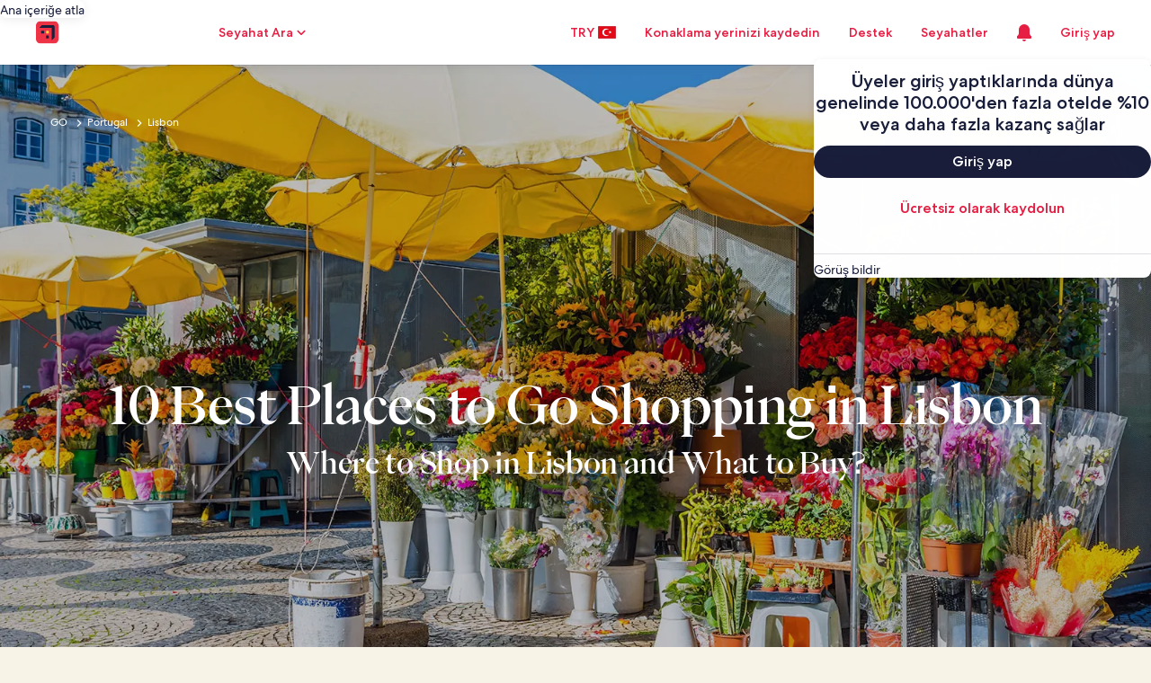

--- FILE ---
content_type: application/javascript
request_url: https://tr.hotels.com/4Gzwc_o2c7Yf624WeO5y/wiSib82X7SXc6Dim/QkJWAQ/RHkOMTU/CZDAB
body_size: 172233
content:
(function(){if(typeof Array.prototype.entries!=='function'){Object.defineProperty(Array.prototype,'entries',{value:function(){var index=0;const array=this;return {next:function(){if(index<array.length){return {value:[index,array[index++]],done:false};}else{return {done:true};}},[Symbol.iterator]:function(){return this;}};},writable:true,configurable:true});}}());(function(){PR();KZq();function KZq(){Pz=+ ! +[]+! +[]+! +[]+! +[]+! +[],IW=+[],BY=+ ! +[]+! +[]+! +[]+! +[]+! +[]+! +[],zv=+ ! +[]+! +[]+! +[],ZC=[+ ! +[]]+[+[]]-+ ! +[]-+ ! +[],xN=+ ! +[]+! +[]+! +[]+! +[]+! +[]+! +[]+! +[],Pv=[+ ! +[]]+[+[]]-[],xd=! +[]+! +[]+! +[]+! +[],Yr=[+ ! +[]]+[+[]]-+ ! +[],Sm=+ ! +[],jM=! +[]+! +[];}GUq();var YZ=function(f4){var mb=1;var LJ=[];var TG=OV["Math"]["sqrt"](f4);while(mb<=TG&&LJ["length"]<6){if(f4%mb===0){if(f4/mb===mb){LJ["push"](mb);}else{LJ["push"](mb,f4/mb);}}mb=mb+1;}return LJ;};var Js=function(SE,PJ){var tK=OV["Math"]["round"](OV["Math"]["random"]()*(PJ-SE)+SE);return tK;};var Vs=function(mU){return void mU;};var Y1=function(jP,c2){return jP>>c2;};var Xs=function(l4,cH){return l4 instanceof cH;};var ms=function v4(Mb,zS){var VJ=v4;for(Mb;Mb!=UW;Mb){switch(Mb){case JO:{Mb=fz;ln[p0()[CJ(KZ)](q3,CU,RG,CE)]=function(bK){return v4.apply(this,[qm,arguments]);};}break;case Tm:{Mb=WO;var ln=function(B4){vs.push(jh);if(l1[B4]){var G2;return G2=l1[B4][IH()[sH(sb)](RH,hE)],vs.pop(),G2;}var vb=l1[B4]=v4(XO,[J0()[xH(KZ)].call(null,g0,gK,ZP),B4,qS()[Db(KZ)](Yh,vE),QG({}),IH()[sH(sb)].apply(null,[RH,hE]),{}]);lb[B4].call(vb[IH()[sH(sb)](RH,hE)],vb,vb[IH()[sH(sb)](RH,hE)],ln);vb[rZ(typeof qS()[Db(Nb)],j1('',[][[]]))?qS()[Db(Nb)](TJ,r4):qS()[Db(KZ)](Yh,vE)]=QG(QG({}));var QU;return QU=vb[IH()[sH(sb)](RH,hE)],vs.pop(),QU;};}break;case wN:{Mb=gM;Ls(dM,[]);L3();PS=lP();pS();NU();}break;case R:{HE=Ls(PO,[]);Mb=Bd;Ls(Lz,[]);Ls(Dr,[GE()]);TK=Ls(cm,[]);BU=Ls(WM,[]);HK(Lq,[GE()]);lJ=Ls(nf,[]);Ls(Zr,[]);}break;case mO:{ln[qS()[Db(ZP)](WS,K0)]=function(L2){vs.push(SS);var U0=L2&&L2[vn(typeof p0()[CJ(sb)],j1([],[][[]]))?p0()[CJ(sb)](QG(QG({})),z2,Nb,wP):p0()[CJ(w1)].call(null,Gb,rb,sG,bs)]?function d0(){var kn;vs.push(Us);return kn=L2[qS()[Db(tU)](YK,rn)],vs.pop(),kn;}:function dP(){return L2;};ln[J0()[xH(tU)](FP,NG,th)](U0,J0()[xH(D0)](k4,fZ,ll),U0);var r8;return vs.pop(),r8=U0,r8;};Mb-=pv;}break;case lv:{vs.pop();Mb=UW;}break;case zC:{var FX=zS[IW];var ck=Yk;for(var Tj=Yk;hX(Tj,FX.length);++Tj){var Wx=cF(FX,Tj);if(hX(Wx,LM)||vt(Wx,XR))ck=j1(ck,NB);}return ck;}break;case wr:{var Sk;return vs.pop(),Sk=S5[WI],Sk;}break;case gM:{F5();gI();gX();Mb=kN;D8();}break;case kN:{vs=vx();FI();Mb=Ur;HK.call(this,jM,[xt()]);p8=K7();Ls.call(this,zC,[xt()]);xQ();Ls.call(this,ZC,[xt()]);}break;case DN:{Aj=Ej(FV,[]);Mb+=tf;kx=Ej(Rd,[]);Ej(j9,[GE()]);Ej(tM,[]);l8=Ej(OY,[]);Ej(mf,[GE()]);}break;case X:{ln[J0()[xH(tU)].call(null,FP,B3,QG([]))]=function(cB,KT,QI){vs.push(bQ);if(QG(ln[vn(typeof JD()[pQ(NB)],'undefined')?JD()[pQ(NB)](NQ,DX,Jl,NB,Vk):JD()[pQ(w1)](BQ,Gb,Ct,L5,QG(QG(NB)))](cB,KT))){OV[mT()[R7(Yk)].call(null,sB,zT,v6,A2)][J0()[xH(ZP)](KZ,w4,QG(QG(NB)))](cB,KT,v4(XO,[mT()[R7(NB)](mI,Xx,Ll,D0),QG(IW),IH()[sH(tU)](Nq,wD),QI]));}vs.pop();};Mb-=br;}break;case Ur:{Nx=jX();Mb-=AV;Ls.call(this,Qm,[xt()]);qj=Ej(hf,[]);Hk=Ej(CM,[]);Ls(S9,[GE()]);}break;case fz:{ln[qS()[Db(sb)](DX,OE)]=function(x5,lg){if(EI(lg,NB))x5=ln(x5);vs.push(sj);if(EI(lg,Xj[NB])){var s6;return vs.pop(),s6=x5,s6;}if(EI(lg,XF)&&rZ(typeof x5,IH()[sH(ZP)](D3,nD))&&x5&&x5[vn(typeof p0()[CJ(dj)],'undefined')?p0()[CJ(sb)].apply(null,[mQ,z2,CU,JK]):p0()[CJ(w1)].apply(null,[k2,Z6,QG(NB),tQ])]){var tD;return vs.pop(),tD=x5,tD;}var OB=OV[mT()[R7(Yk)](sB,vc,v6,bt)][rZ(typeof p0()[CJ(k7)],j1([],[][[]]))?p0()[CJ(w1)].apply(null,[mI,qX,Ng,vl]):p0()[CJ(tU)].apply(null,[pt,zt,QG(NB),IZ])](null);ln[p0()[CJ(KZ)](QG(NB),CU,dD,fH)](OB);OV[rZ(typeof mT()[R7(Yk)],'undefined')?mT()[R7(XF)](F2,FT,xj,R8):mT()[R7(Yk)].apply(null,[sB,vc,v6,DX])][J0()[xH(ZP)].call(null,KZ,BP,DX)](OB,qS()[Db(tU)].call(null,YK,I3),v4(XO,[mT()[R7(NB)](mI,vk,Ll,WS),QG(IW),mT()[R7(k7)].call(null,Yk,XT,Nb,Nl),x5]));if(EI(lg,w1)&&TI(typeof x5,JD()[pQ(Nb)].call(null,hB,A2,Ck,v6,QG(QG([])))))for(var Q2 in x5)ln[J0()[xH(tU)](FP,mt,xg)](OB,Q2,function(PB){return x5[PB];}.bind(null,Q2));var vB;return vs.pop(),vB=OB,vB;};Mb=mO;}break;case pO:{var gl;Mb+=PY;return vs.pop(),gl=P5,gl;}break;case RO:{L6[p0()[CJ(k7)](k7,zB,k2,vj)]=new (OV[zx()[sX(Yk)](UT,Qt,jI,Nb,Fg)])();L6[p0()[CJ(k7)].call(null,VD,zB,QG(QG([])),vj)][rZ(typeof p0()[CJ(Ql)],j1([],[][[]]))?p0()[CJ(w1)](Vk,Z6,fD,Xc):p0()[CJ(sl)](NQ,Kx,Qj,n8)]=vn(typeof qS()[Db(Ng)],'undefined')?qS()[Db(PF)](ll,dX):qS()[Db(Nb)](wc,fQ);Mb=Zm;}break;case BY:{var HB=zS[IW];var Ig=Yk;for(var rj=Yk;hX(rj,HB.length);++rj){var wg=cF(HB,rj);if(hX(wg,LM)||vt(wg,XR))Ig=j1(Ig,NB);}return Ig;}break;case JY:{var P6=zS[IW];var r6=Yk;for(var Wl=Yk;hX(Wl,P6.length);++Wl){var cQ=cF(P6,Wl);if(hX(cQ,LM)||vt(cQ,XR))r6=j1(r6,NB);}return r6;}break;case sd:{Mb+=DY;U8=function(lb){return v4.apply(this,[Qp,arguments]);}([function(Sj,xI){return v4.apply(this,[hC,arguments]);},function(AT,Xg,hg){'use strict';return HF.apply(this,[Wm,arguments]);}]);vs.pop();}break;case WO:{var l1={};vs.push(Sg);ln[J0()[xH(sb)](l5,lE,RQ)]=lb;Mb-=Y9;ln[JD()[pQ(Yk)].apply(null,[Y5,D0,VB,NB,mk])]=l1;}break;case Bd:{Ls(Fr,[GE()]);(function(Bl,AI){return Ls.apply(this,[SV,arguments]);}(['5SSBffffff','4StvN','z5vzv4t5vSBffffff','jNjj4ftBffffff','5fzj','zfv4','N5t4j','4','xN','x','t','Nf','Nx','Nz','f','xff','N5','5','xffx','xffff','Sff','vv','xf5z','vvvvvv','5555','5Bxx','v','xf','N4fffff','5fx','N'],k2));Xj=Ls(Kv,[['zfvSBffffff','j','Nz','x','4SSNSBffffff','z5j544N','jNjj4ftBffffff','f','4StvN','z5vzv4t5vSBffffff','jjjjjjj','4tt5x5x','N5','xf5z','N4ff','4f','jxv5','x4Njz','N','t','5','xx','xN','5N','xf','5S','vf','5f','zt','z5vzv4t5v4','Nfff','zvvv','5vvv','xffff','5fff','5fx4','z','xfff','vv','xBtN','5Bxx','jt','tzv','S','x5','55','xBjx','vj5','xB4t','xBzN','5ff','5x4fffff','N4fffff'],QG(QG(Yk))]);nd=function hrNOmcZRvU(){OA();hx();OH();function H2(){this["IT"]++;this.zU=KA;}function qF(){return jn.apply(this,[rN,arguments]);}function z2(ZN,d){return ZN>>d;}function jW(kT){return vn()[kT];}var RN;var G1;var HW;function wR(OB,Wm){return OB*Wm;}function FU(){return ["\x61\x70\x70\x6c\x79","\x66\x72\x6f\x6d\x43\x68\x61\x72\x43\x6f\x64\x65","\x53\x74\x72\x69\x6e\x67","\x63\x68\x61\x72\x43\x6f\x64\x65\x41\x74"];}function X7(ST,vT){return ST>=vT;}function CG(){return VI.apply(this,[HF,arguments]);}function r(){return VI.apply(this,[jx,arguments]);}function JN(){this["R1"]=rA(this["TF"],this["IT"]);this.zU=RT;}function VI(hA,KH){var rW=VI;switch(hA){case Jx:{var ZU=KH[Lx];ZU[ZU[nR](EF)]=function(){this[W7].push(this[nm]());};VI(HF,[ZU]);}break;case jx:{var Wx=KH[Lx];Wx[Wx[nR](qU)]=function(){qB.call(this[K1]);};VI(Dm,[Wx]);}break;case p2:{var GH=KH[Lx];GH[GH[nR](W1)]=function(){var x7=this[xn]();var YR=GH[nm]();if(Ym(this[JU](x7))){this[BR](YB.S,YR);}};zn(b2,[GH]);}break;case F:{var EA=KH[Lx];EA[EA[nR](nm)]=function(){this[W7].push(X7(this[JU](),this[JU]()));};VI(UI,[EA]);}break;case UI:{var Vn=KH[Lx];Vn[Vn[nR](p)]=function(){var MH=this[W7].pop();var OT=this[xn]();if(jF(typeof MH,WG()[jW(SR)](Ym(Ym([])),W2,s7))){throw WG()[jW(b)](Ym(Ym([])),vU,U7(nU));}if(fm(OT,W2)){MH.Y++;return;}this[W7].push(new Proxy(MH,{get(Tn,d1,Zx){if(OT){return ++Tn.Y;}return Tn.Y++;}}));};VI(Jx,[Vn]);}break;case b1:{var NH=KH[Lx];NH[NH[nR](Cn)]=function(){this[W7].push(this[vU](this[wU]()));};VI(jx,[NH]);}break;case WF:{var jT=KH[Lx];jT[jT[nR](fH)]=function(){this[W7].push(t1(this[JU](),this[JU]()));};VI(PU,[jT]);}break;case Dm:{var tG=KH[Lx];tG[tG[nR](B1)]=function(){var MT=this[xn]();var fA=this[xn]();var c1=this[xn]();var kI=this[JU]();var v=[];for(var tF=GI;SB(tF,c1);++tF){switch(this[W7].pop()){case GI:v.push(this[JU]());break;case W2:var HU=this[JU]();for(var r1 of HU.reverse()){v.push(r1);}break;default:throw new Error(pB()[AN(vU)].apply(null,[TH,vW,U7(BH)]));}}var DU=kI.apply(this[l1].Y,v.reverse());MT&&this[W7].push(this[I1](DU));};VI(WF,[tG]);}break;case HF:{var AA=KH[Lx];AA[AA[nR](dN)]=function(){var En=this[xn]();var bW=AA[nm]();if(this[JU](En)){this[BR](YB.S,bW);}};VI(p2,[AA]);}break;case PU:{var H=KH[Lx];H[H[nR](dR)]=function(){this[W7].push(this[wU]());};VI(F,[H]);}break;}}function hm(){return Cm.apply(this,[NN,arguments]);}function P1(RF,X2){var vN=P1;switch(RF){case Om:{Bx=function(MB){return N2.apply(this,[b2,arguments]);};D7.apply(null,[CF,vU,U7(Um)]);}break;case rN:{var mm=X2[Lx];var QR=X2[hR];var lR=X2[V7];var gU=H1[qN];var HN=g1([],[]);var AT=H1[mm];for(var Q2=Zm(AT.length,W2);X7(Q2,GI);Q2--){var WW=T2(g1(g1(Q2,lR),HG()),gU.length);var gA=Cx(AT,Q2);var YH=Cx(gU,WW);HN+=P1(Dm,[VR(sG(vA(gA),YH),sG(vA(YH),gA))]);}return ZH(Lx,[HN]);}break;case Xm:{var Rm=X2[Lx];var qn=X2[hR];var PR=pB()[AN(qN)](SR,qN,U7(RH));for(var Lm=GI;SB(Lm,Rm[pB()[AN(xn)](g2,b,cU)]);Lm=g1(Lm,W2)){var f=Rm[J1()[Pm(W2)](vU,gx,U7(tn))](Lm);var cB=qn[f];PR+=cB;}return PR;}break;case h2:{var IU={'\x33':pB()[AN(GI)](wN,W2,gW),'\x37':WG()[jW(GI)](YA,qN,q7),'\x43':WG()[jW(W2)](hB,Qx,sn),'\x47':J1()[Pm(GI)].apply(null,[xn,Y7,U7(Kn)]),'\x5f':pB()[AN(W2)].call(null,v1,xn,fU),'\x66':WG()[jW(vW)].call(null,pm,b,U7(lH)),'\x67':WG()[jW(qN)](xT,m,U7(WI)),'\x6c':pB()[AN(vW)].apply(null,[h7,SR,A7])};return function(EI){return P1(Xm,[EI,IU]);};}break;case LN:{var Rx=X2[Lx];var bn=X2[hR];var Q1=[];var P=P1(h2,[]);var Yx=bn?HW[J1()[Pm(vW)](W2,SG,U7(n7))]:HW[WG()[jW(xn)].call(null,CU,SR,U7(dA))];for(var nT=GI;SB(nT,Rx[pB()[AN(xn)](Ym(W2),b,cU)]);nT=g1(nT,W2)){Q1[WG()[jW(vU)](MI,GI,gF)](Yx(P(Rx[nT])));}return Q1;}break;case fn:{var DG=X2[Lx];var Jm=X2[hR];var EW=X2[V7];var AU=g1([],[]);var R=T2(g1(EW,HG()),L);var lI=zF[Jm];var DH=GI;while(SB(DH,lI.length)){var In=Cx(lI,DH);var hI=Cx(D7.lT,R++);AU+=P1(Dm,[sG(VR(vA(In),vA(hI)),VR(In,hI))]);DH++;}return AU;}break;case z7:{var VB=X2[Lx];D7=function(T7,IR,Dn){return P1.apply(this,[fn,arguments]);};return Bx(VB);}break;case Dx:{var zT=X2[Lx];Bx(zT[GI]);for(var KT=GI;SB(KT,zT.length);++KT){pB()[zT[KT]]=function(){var xW=zT[KT];return function(jU,VH,xA){var v7=D7.apply(null,[Ym({}),VH,xA]);pB()[xW]=function(){return v7;};return v7;};}();}}break;case Dm:{var XH=X2[Lx];if(qT(XH,Bn)){return HW[B2[vW]][B2[W2]](XH);}else{XH-=jm;return HW[B2[vW]][B2[W2]][B2[GI]](null,[g1(z2(XH,O7),kN),g1(T2(XH,gm),w)]);}}break;case m7:{W2=+ ! ![];vW=W2+W2;qN=W2+vW;GI=+[];vU=qN+vW;xn=qN+W2;SR=xn*W2+vW;b=vW*W2*vU-SR+qN;O7=xn*vW+vU-qN;wN=b*O7-qN*vW;gW=b*SR+vW+qN*vU;YA=xn+b+O7+SR+qN;Qx=vU+b-xn;Y7=xn+O7*qN-SR+vU;q7=xn-qN-vU+Qx*Y7;m=vW-W2+qN+vU;hB=vU+b+m+qN*SR;sn=qN*O7*vU+Y7*b;Kn=SR*O7+m-b+Y7;v1=qN*Y7-m*b+Qx;B1=m-Qx+Y7*qN;fU=Y7*b-vU+SR+B1;pm=m-vW+b*O7-qN;lH=vW*Qx*xn*b;xT=m+qN+O7*Qx;WI=SR-vW*Qx+Y7*vU;h7=xn*b+Y7+SR*vU;A7=O7*Qx*SR-m;RH=Qx+qN+m+Y7*vW;g2=O7*xn+Y7-qN*vW;cU=Y7*b-W2+Qx*xn;gx=Y7*vW*W2-Qx;tn=vU*Qx+B1+Y7;CU=qN+m*SR-vW;dA=qN+vW*Qx*O7+Y7;SG=xn-O7+vW*Y7+Qx;n7=Qx*Y7+W2-SR+O7;MI=W2+m+vU*Qx*vW;gF=qN+SR*b+B1+Qx;EF=SR-vW+Qx*m+W2;P7=vU*B1-SR-b+O7;L=SR*Qx+qN-xn*O7;nU=Qx-W2+vU*Y7*qN;BH=vW*Y7*SR+b+qN;sF=Qx*m-qN*vW-vU;hF=vU*B1-xn-SR;XG=qN+vW-O7+xn*b;j1=m+qN-Qx+Y7;CF=qN*W2*vW*Qx+Y7;Um=m+xn*O7*SR*vW;OG=SR-W2+Qx*Y7-vU;LR=B1*xn+Y7+vW-b;S2=O7*xn-m-W2-vU;W7=SR*m+W2+Qx;l1=b+Y7-SR+xn+Qx;P2=B1+Qx-O7+Y7;rR=Qx*W2*xn-O7-m;nR=Qx*O7*qN-xn-m;hW=vU*b+xn-m+SR;JU=vW*m*Qx+b-W2;OI=Y7+b-xn+vW;BR=SR-qN+vU+xn+m;nm=vU+O7*b+xn+SR;zW=vU*vW-m+SR*b;KB=m+xn-SR+vU+Y7;W1=O7+xn+SR*m+W2;dN=W2+b*m+qN+SR;p=qN+O7*SR+Qx+m;s7=m*O7-SR+b*vU;dR=Qx*vU+Y7+SR*xn;wU=vU+B1+O7+vW*xn;fH=b*W2*O7-xn+Y7;TH=vW+xn-qN+Qx*m;I1=Y7*vW+B1+Qx*m;qU=B1-vW*SR-qN+Y7;K1=B1-m-b+Y7*vU;Cn=qN*O7+b*m+Y7;m1=vW-qN+B1+SR*vU;xN=xn*b*vU-W2;A=m-vW+xn*Y7+O7;mI=Y7*vU-b-xn;UR=B1+m+b*Qx;Mx=vW+B1-qN+Qx*m;bG=SR*qN+Y7+B1-vU;tR=W2*qN*O7*SR-Qx;NW=SR*Y7-vU*W2-O7;Km=xn+SR*Y7-W2-b;N7=xn*Y7-W2+SR*vU;hn=B1*vW-xn+vU*W2;EU=SR*Y7+xn*W2+O7;NU=O7+xn+B1+Y7*qN;WH=qN*m*Qx+xn-vU;ZG=W2*m*Qx*qN+vU;GN=b*Y7-SR*W2;qG=xn-qN+Y7+m+B1;t7=B1+SR*m-O7;nx=vW+B1-Qx+xn*Y7;jH=B1*vW-W2+m*SR;TN=Y7*b+SR*xn;TG=vW*SR+vU*xn*m;SF=vW-xn*Qx+SR*m;p1=m+xn*b+W2-SR;TA=xn-qN+Y7*Qx-m;ZA=Qx-qN-xn+m+b;nF=Qx+qN+O7+xn-m;Mn=xn*Qx+b-vU;SA=m+xn+vU-Qx+vW;MA=m*qN+O7-vW;UB=B1-xn+qN+O7;}break;}}function qT(cA,rF){return cA<=rF;}function jF(EB,VG){return EB!=VG;}var FB;function U7(lG){return -lG;}function Xx(){return jn.apply(this,[JT,arguments]);}function B7(){return P1.apply(this,[Dx,arguments]);}function h1(){return S7.apply(this,[M2,arguments]);}var W2,vW,qN,GI,vU,xn,SR,b,O7,wN,gW,YA,Qx,Y7,q7,m,hB,sn,Kn,v1,B1,fU,pm,lH,xT,WI,h7,A7,RH,g2,cU,gx,tn,CU,dA,SG,n7,MI,gF,EF,P7,L,nU,BH,sF,hF,XG,j1,CF,Um,OG,LR,S2,W7,l1,P2,rR,nR,hW,JU,OI,BR,nm,zW,KB,W1,dN,p,s7,dR,wU,fH,TH,I1,qU,K1,Cn,m1,xN,A,mI,UR,Mx,bG,tR,NW,Km,N7,hn,EU,NU,WH,ZG,GN,qG,t7,nx,jH,TN,TG,SF,p1,TA,ZA,nF,Mn,SA,MA,UB;function dB(){this["f7"]=(this["V"]&0xffff)*5+(((this["V"]>>>16)*5&0xffff)<<16)&0xffffffff;this.zU=C;}function Zm(vI,RG){return vI-RG;}function vx(){return S7.apply(this,[p2,arguments]);}function Qn(){return S7.apply(this,[Fx,arguments]);}function RT(){if([10,13,32].includes(this["R1"]))this.zU=H2;else this.zU=Sx;}function O(){return mH.apply(this,[hR,arguments]);}function MR(){return zn.apply(this,[jN,arguments]);}function OH(){RI=wW+TR*b2,jm=M+TR*b2+jN*b2*b2+jN*b2*b2*b2+M*b2*b2*b2*b2,NN=TR+TR*b2,cn=DR+dG*b2,WN=hR+b2,p2=hR+V7*b2,HF=Lx+dG*b2,gm=dG+V7*b2+Lx*b2*b2+b2*b2*b2,UI=jN+b2,Fx=dG+V7*b2,jx=V7+dG*b2,Rn=M+V7*b2,F=V7+jN*b2,fn=hR+TR*b2,w1=Lx+TR*b2,bF=Lx+V7*b2,z7=Lx+M*b2,DI=TR+b2,Dx=wW+V7*b2,Om=V7+b2,RR=M+TR*b2,Dm=wW+dG*b2,IG=dG+jN*b2,Nn=hR+jN*b2,JT=dG+dG*b2,b1=hR+dG*b2,LN=Lx+jN*b2,Xm=dG+b2,mT=DR+TR*b2,h2=Jx+V7*b2,WF=TR+dG*b2,E1=jN+jN*b2,Bn=jN+TR*b2+jN*b2*b2+jN*b2*b2*b2+M*b2*b2*b2*b2,M2=Jx+dG*b2,m7=V7+M*b2,QF=TR+jN*b2,z=DR+b2,rN=jN+dG*b2,gn=M+b2,kN=M+DR*b2+V7*b2*b2+jN*b2*b2*b2+jN*b2*b2*b2*b2,Yn=Jx+TR*b2,PU=M+jN*b2,w=Lx+V7*b2+TR*b2*b2+M*b2*b2*b2+jN*b2*b2*b2*b2,xm=wW+jN*b2;}var QU;function FR(){this["V"]^=this["V"]>>>16;this.zU=CN;}var YB;var qB;function b7(FF,nB){return FF==nB;}function LH(){this["V"]^=this["IF"];this.zU=QT;}function ln(){this["V"]^=this["V"]>>>13;this.zU=QN;}function Sx(){this["R1"]=(this["R1"]&0xffff)*0xcc9e2d51+(((this["R1"]>>>16)*0xcc9e2d51&0xffff)<<16)&0xffffffff;this.zU=XB;}function mH(XN,Hm){var DF=mH;switch(XN){case Lx:{var fF=Hm[Lx];fF[fF[nR](SF)]=function(){this[W7].push(R7(this[JU](),this[JU]()));};S7(M2,[fF]);}break;case Jx:{var rG=Hm[Lx];rG[rG[nR](p1)]=function(){this[W7].push(fR(this[JU](),this[JU]()));};mH(Lx,[rG]);}break;case p2:{var SI=Hm[Lx];mH(Jx,[SI]);}break;case w1:{var tH=Hm[Lx];var PH=Hm[hR];tH[nR]=function(ER){return T2(g1(ER,PH),TA);};mH(p2,[tH]);}break;case hR:{var A1=Hm[Lx];A1[t7]=function(){var L7=this[xn]();while(jF(L7,YB.z)){this[L7](this);L7=this[xn]();}};}break;case Dm:{var MG=Hm[Lx];MG[P2]=function(zA,k7){return {get Y(){return zA[k7];},set Y(LA){zA[k7]=LA;}};};mH(hR,[MG]);}break;case V7:{var QW=Hm[Lx];QW[I1]=function(Ax){return {get Y(){return Ax;},set Y(cW){Ax=cW;}};};mH(Dm,[QW]);}break;case IG:{var VA=Hm[Lx];VA[xT]=function(m2){return {get Y(){return m2;},set Y(BF){m2=BF;}};};mH(V7,[VA]);}break;case b1:{var p7=Hm[Lx];p7[wU]=function(){var qR=VR(R7(this[xn](),Qx),this[xn]());var nH=pB()[AN(qN)](ZA,qN,U7(RH));for(var q=GI;SB(q,qR);q++){nH+=String.fromCharCode(this[xn]());}return nH;};mH(IG,[p7]);}break;case WN:{var GW=Hm[Lx];GW[nm]=function(){var qm=VR(VR(VR(R7(this[xn](),SF),R7(this[xn](),nF)),R7(this[xn](),Qx)),this[xn]());return qm;};mH(b1,[GW]);}break;}}function R7(mG,ZT){return mG<<ZT;}function UN(){return VI.apply(this,[PU,arguments]);}var pT;function pB(){var Y={};pB=function(){return Y;};return Y;}function Pm(sx){return vn()[sx];}var D7;function XR(){return VI.apply(this,[UI,arguments]);}function QT(){this["V"]^=this["V"]>>>16;this.zU=tU;}function XB(){this["R1"]=this["R1"]<<15|this["R1"]>>>17;this.zU=S1;}function g1(CA,IA){return CA+IA;}function vm(){return Cm.apply(this,[HF,arguments]);}function KA(){if(this["IT"]<vG(this["TF"]))this.zU=JN;else this.zU=LH;}return zn.call(this,QF);function UH(){return Cm.apply(this,[Dm,arguments]);}function mR(){this["V"]=this["V"]<<13|this["V"]>>>19;this.zU=dB;}function NI(WT){this[W7]=Object.assign(this[W7],WT);}function AH(){zF=["o<7/w6|H[.TF&}]$auhq6","","0^\'_ZQ!\b\v\t-CX,GI<T","","",";\x07e%_/Am","w",".\f\tD$","W9\\C\n"];}function AN(gH){return vn()[gH];}var FH;function XT(a,b,c){return a.indexOf(b,c);}function ET(){return mH.apply(this,[IG,arguments]);}function XU(){return Cm.apply(this,[z,arguments]);}function bH(){return S7.apply(this,[hR,arguments]);}function YG(){return mH.apply(this,[WN,arguments]);}function A2(){return S7.apply(this,[Yn,arguments]);}function PG(){return jn.apply(this,[Jx,arguments]);}var B2;function XF(){return XI()+vG("\x32\x38\x32\x34\x63\x66\x35")+3;}function vA(KN){return ~KN;}function Sm(){return mH.apply(this,[b1,arguments]);}function M7(){return mH.apply(this,[V7,arguments]);}function C(){this["V"]=(this["f7"]&0xffff)+0x6b64+(((this["f7"]>>>16)+0xe654&0xffff)<<16);this.zU=Z7;}function S(){return Cm.apply(this,[w1,arguments]);}function UU(){return ["\x3f!T",":Q \f","\voy_]`v\nI{y[l\x00c\fTbG","q","\"\x3f.J\x3f)kx5B,\\dhwzhD;^(Uy=%($","]$2n[E;yO=\x40}O7J0K7\v%\'P&:\x07\x07<W)Z7VK\x40%V$9 ",">LP*K2P","\x40","\r","V",""];}var CW;function Ym(bx){return !bx;}var n2;var Bx;function IN(){return FA(`${pB()[AN(qN)]}`,cH()+1);}function zx(){return Cm.apply(this,[DI,arguments]);}function hx(){M=+ ! +[]+! +[]+! +[]+! +[]+! +[]+! +[],Lx=+[],dG=! +[]+! +[]+! +[]+! +[],jN=+ ! +[]+! +[]+! +[]+! +[]+! +[],wW=+ ! +[]+! +[]+! +[]+! +[]+! +[]+! +[]+! +[],TR=+ ! +[]+! +[]+! +[],Jx=[+ ! +[]]+[+[]]-+ ! +[]-+ ! +[],DR=[+ ! +[]]+[+[]]-+ ! +[],V7=! +[]+! +[],b2=[+ ! +[]]+[+[]]-[],hR=+ ! +[];}function kU(){return VI.apply(this,[Dm,arguments]);}var mU;function IW(){return VI.apply(this,[WF,arguments]);}function CN(){return this;}function PA(hN,D1){return hN>>>D1;}function Y2(){return Cm.apply(this,[hR,arguments]);}function vG(a){return a.length;}var k1;var bN;function IB(){return FA(`${pB()[AN(qN)]}`,0,XI());}function T2(d7,l2){return d7%l2;}function fN(){return S7.apply(this,[bF,arguments]);}function mx(){return zn.apply(this,[cn,arguments]);}function tU(){this["V"]=(this["V"]&0xffff)*0x85ebca6b+(((this["V"]>>>16)*0x85ebca6b&0xffff)<<16)&0xffffffff;this.zU=ln;}function j(){return Cm.apply(this,[JT,arguments]);}function zn(HA,hH){var W=zn;switch(HA){case QF:{D7=function(xG,F7,V1){return N2.apply(this,[UI,arguments]);};k1=function(fW){this[W7]=[fW[l1].Y];};AI=function(ZB,EH){return zn.apply(this,[dG,arguments]);};FB=function(JB,LI){return zn.apply(this,[wW,arguments]);};qB=function(){this[W7][this[W7].length]={};};mU=function(){this[W7].pop();};RN=function(){return [...this[W7]];};j7=function(){return N2.apply(this,[Nn,arguments]);};QU=function(sA){return zn.apply(this,[Yn,arguments]);};t2=function(XA,RU,Z){return N2.apply(this,[dG,arguments]);};FH=function(){this[W7]=[];};kB=function(){return N2.apply(this,[RR,arguments]);};Bx=function(){return P1.apply(this,[Om,arguments]);};CW=function(II,Bm,E){return P1.apply(this,[rN,arguments]);};n2=function(TW,kx,JW){return zn.apply(this,[JT,arguments]);};P1(m7,[]);B2=FU();YN=UU();ZH.call(this,E1,[vn()]);AH();P1.call(this,Dx,[vn()]);QA();ZH.call(this,jN,[vn()]);G1=P1(LN,[['_f7','7f','glg','_Ggg3GGGGGG','_GgC3GGGGGG'],Ym(W2)]);YB={S:G1[GI],D:G1[W2],z:G1[vW]};;bN=class bN {constructor(){this[qG]=[];this[TG]=[];this[W7]=[];this[ZG]=GI;jn(M2,[this]);this[WG()[jW(Qx)](l1,O7,U7(LR))]=n2;}};return bN;}break;case dG:{var ZB=hH[Lx];var EH=hH[hR];return this[W7][Zm(this[W7].length,W2)][ZB]=EH;}break;case wW:{var JB=hH[Lx];var LI=hH[hR];for(var s of [...this[W7]].reverse()){if(hG(JB,s)){return LI[P2](s,JB);}}throw J1()[Pm(qN)](GI,rR,OG);}break;case Yn:{var sA=hH[Lx];if(t1(this[W7].length,GI))this[W7]=Object.assign(this[W7],sA);}break;case JT:{var TW=hH[Lx];var kx=hH[hR];var JW=hH[V7];this[TG]=this[v1](kx,JW);this[l1]=this[I1](TW);this[K1]=new k1(this);this[BR](YB.S,GI);try{while(SB(this[qG][YB.S],this[TG].length)){var L2=this[xn]();this[L2](this);}}catch(gT){}}break;case jN:{var rT=hH[Lx];rT[rT[nR](hW)]=function(){this[W7].push(wR(U7(W2),this[JU]()));};}break;case WN:{var mN=hH[Lx];mN[mN[nR](OI)]=function(){this[BR](YB.S,this[nm]());};zn(jN,[mN]);}break;case F:{var Gx=hH[Lx];Gx[Gx[nR](zW)]=function(){this[W7].push(VR(this[JU](),this[JU]()));};zn(WN,[Gx]);}break;case cn:{var ZW=hH[Lx];ZW[ZW[nR](KB)]=function(){this[W7].push(this[JU]()&&this[JU]());};zn(F,[ZW]);}break;case b2:{var px=hH[Lx];px[px[nR](CU)]=function(){this[W7].push(z2(this[JU](),this[JU]()));};zn(cn,[px]);}break;}}function t1(wm,Ln){return wm===Ln;}function qx(){return jn.apply(this,[M,arguments]);}function Gm(){return S7.apply(this,[m7,arguments]);}function PW(){return zn.apply(this,[WN,arguments]);}function WG(){var LG=[]['\x6b\x65\x79\x73']();WG=function(){return LG;};return LG;}var j7;function fR(UA,VF){return UA^VF;}function g7(){return jn.apply(this,[cn,arguments]);}function hG(OW,fI){return OW in fI;}var WN,fn,WF,Om,RR,jm,gn,mT,cn,xm,F,kN,UI,M2,gm,E1,h2,z,w,PU,HF,b1,Fx,JT,IG,Dm,bF,Xm,QF,m7,Yn,Dx,Rn,LN,z7,Bn,w1,NN,rN,p2,Nn,jx,DI,RI;function GB(){return Cm.apply(this,[RI,arguments]);}var kB;function kR(){return ZH.apply(this,[E1,arguments]);}function zR(F2,OU){return F2/OU;}function XI(){return XT(`${pB()[AN(qN)]}`,"0x"+"\x32\x38\x32\x34\x63\x66\x35");}function Mm(){return VI.apply(this,[Jx,arguments]);}function sG(bT,c){return bT&c;}function ZH(rm,JF){var tW=ZH;switch(rm){case Jx:{var YU=JF[Lx];var fx=JF[hR];var MW=JF[V7];var AF=g1([],[]);var JG=T2(g1(MW,HG()),XG);var dH=YN[fx];for(var lx=GI;SB(lx,dH.length);lx++){var d2=Cx(dH,lx);var J2=Cx(t2.M1,JG++);AF+=P1(Dm,[sG(VR(vA(d2),vA(J2)),VR(d2,J2))]);}return AF;}break;case Rn:{var VW=JF[Lx];t2=function(z1,EN,nn){return ZH.apply(this,[Jx,arguments]);};return j7(VW);}break;case jN:{var xR=JF[Lx];kB(xR[GI]);var nW=GI;while(SB(nW,xR.length)){J1()[xR[nW]]=function(){var DN=xR[nW];return function(ZF,qH,BA){var dx=CW.apply(null,[ZF,Ym({}),BA]);J1()[DN]=function(){return dx;};return dx;};}();++nW;}}break;case E1:{var zB=JF[Lx];j7(zB[GI]);var bA=GI;if(SB(bA,zB.length)){do{WG()[zB[bA]]=function(){var BT=zB[bA];return function(U,E7,Wn){var NG=t2(hB,E7,Wn);WG()[BT]=function(){return NG;};return NG;};}();++bA;}while(SB(bA,zB.length));}}break;case F:{var BG=JF[Lx];var Fn=JF[hR];var PB=JF[V7];var UT=g1([],[]);var Tx=T2(g1(PB,HG()),S2);var U2=H1[BG];var bI=GI;while(SB(bI,U2.length)){var xU=Cx(U2,bI);var Nx=Cx(CW.H7,Tx++);UT+=P1(Dm,[VR(sG(vA(xU),Nx),sG(vA(Nx),xU))]);bI++;}return UT;}break;case Lx:{var sB=JF[Lx];CW=function(CR,Gn,DB){return ZH.apply(this,[F,arguments]);};return kB(sB);}break;}}function r7(){return mH.apply(this,[w1,arguments]);}function X1(){return S7.apply(this,[Jx,arguments]);}function f1(){return mH.apply(this,[Jx,arguments]);}function Cm(T,Ux){var dF=Cm;switch(T){case RI:{var mW=Ux[Lx];mW[mW[nR](m1)]=function(){this[W7].push(LF(this[JU](),this[JU]()));};VI(b1,[mW]);}break;case Yn:{var Am=Ux[Lx];Am[Am[nR](xN)]=function(){this[W7].push(PA(this[JU](),this[JU]()));};Cm(RI,[Am]);}break;case NN:{var HT=Ux[Lx];HT[HT[nR](A)]=function(){this[W7].push(T2(this[JU](),this[JU]()));};Cm(Yn,[HT]);}break;case Dm:{var dn=Ux[Lx];dn[dn[nR](mI)]=function(){this[W7].push(this[I1](undefined));};Cm(NN,[dn]);}break;case DI:{var Jn=Ux[Lx];Jn[Jn[nR](UR)]=function(){this[W7].push(g1(this[JU](),this[JU]()));};Cm(Dm,[Jn]);}break;case JT:{var NB=Ux[Lx];NB[NB[nR](Mx)]=function(){this[bG](this[W7].pop(),this[JU](),this[xn]());};Cm(DI,[NB]);}break;case w1:{var vB=Ux[Lx];vB[vB[nR](tR)]=function(){this[W7].push(wR(this[JU](),this[JU]()));};Cm(JT,[vB]);}break;case hR:{var RB=Ux[Lx];RB[RB[nR](NW)]=function(){var pW=this[xn]();var An=this[JU]();var Qm=this[JU]();var bU=this[P2](Qm,An);if(Ym(pW)){var qA=this;var Em={get(nI){qA[l1]=nI;return Qm;}};this[l1]=new Proxy(this[l1],Em);}this[W7].push(bU);};Cm(w1,[RB]);}break;case HF:{var fT=Ux[Lx];fT[fT[nR](Km)]=function(){this[W7].push(this[N7]());};Cm(hR,[fT]);}break;case z:{var t=Ux[Lx];t[t[nR](hn)]=function(){this[W7].push(hG(this[JU](),this[JU]()));};Cm(HF,[t]);}break;}}function S1(){this["R1"]=(this["R1"]&0xffff)*0x1b873593+(((this["R1"]>>>16)*0x1b873593&0xffff)<<16)&0xffffffff;this.zU=UG;}function J1(){var DA=[];J1=function(){return DA;};return DA;}function LF(sm,BW){return sm!==BW;}function rB(TF,sW){var K={TF:TF,V:sW,IF:0,IT:0,zU:JN};while(!K.zU());return K["V"]>>>0;}var H1;function Cx(dW,TB){return dW[B2[qN]](TB);}function KR(){return VI.apply(this,[p2,arguments]);}var zF;function QN(){this["V"]=(this["V"]&0xffff)*0xc2b2ae35+(((this["V"]>>>16)*0xc2b2ae35&0xffff)<<16)&0xffffffff;this.zU=FR;}function SB(KW,Px){return KW<Px;}function S7(xF,pI){var O1=S7;switch(xF){case xm:{var r2=pI[Lx];r2[r2[nR](EU)]=function(){this[W7].push(this[xn]());};Cm(z,[r2]);}break;case Jx:{var tB=pI[Lx];tB[tB[nR](NU)]=function(){this[W7].push(zR(this[JU](),this[JU]()));};S7(xm,[tB]);}break;case bF:{var dU=pI[Lx];dU[dU[nR](WH)]=function(){var Z1=[];var PT=this[xn]();while(PT--){switch(this[W7].pop()){case GI:Z1.push(this[JU]());break;case W2:var Fm=this[JU]();for(var Hx of Fm){Z1.push(Hx);}break;}}this[W7].push(this[xT](Z1));};S7(Jx,[dU]);}break;case hR:{var rx=pI[Lx];rx[rx[nR](ZG)]=function(){var LT=[];var pR=this[W7].pop();var nA=Zm(this[W7].length,W2);for(var zN=GI;SB(zN,pR);++zN){LT.push(this[L](this[W7][nA--]));}this[bG](pB()[AN(SR)](L,Qx,U7(OG)),LT);};S7(bF,[rx]);}break;case Yn:{var kA=pI[Lx];kA[kA[nR](GN)]=function(){var sT=this[xn]();var N1=this[xn]();var DW=this[nm]();var SH=RN.call(this[K1]);var Ix=this[l1];this[W7].push(function(...NT){var HB=kA[l1];sT?kA[l1]=Ix:kA[l1]=kA[I1](this);var wI=Zm(NT.length,N1);kA[ZG]=g1(wI,W2);while(SB(wI++,GI)){NT.push(undefined);}for(let Ox of NT.reverse()){kA[W7].push(kA[I1](Ox));}QU.call(kA[K1],SH);var T1=kA[qG][YB.S];kA[BR](YB.S,DW);kA[W7].push(NT.length);kA[t7]();var gN=kA[JU]();while(fm(--wI,GI)){kA[W7].pop();}kA[BR](YB.S,T1);kA[l1]=HB;return gN;});};S7(hR,[kA]);}break;case Fx:{var MF=pI[Lx];MF[MF[nR](nx)]=function(){var wT=this[xn]();var cI=this[W7].pop();var mB=this[W7].pop();var gG=this[W7].pop();var sN=this[qG][YB.S];this[BR](YB.S,cI);try{this[t7]();}catch(GT){this[W7].push(this[I1](GT));this[BR](YB.S,mB);this[t7]();}finally{this[BR](YB.S,gG);this[t7]();this[BR](YB.S,sN);}};S7(Yn,[MF]);}break;case p2:{var WB=pI[Lx];WB[WB[nR](jH)]=function(){this[W7].push(SB(this[JU](),this[JU]()));};S7(Fx,[WB]);}break;case wW:{var I7=pI[Lx];I7[I7[nR](TN)]=function(){mU.call(this[K1]);};S7(p2,[I7]);}break;case m7:{var C1=pI[Lx];C1[C1[nR](vW)]=function(){this[W7].push(Zm(this[JU](),this[JU]()));};S7(wW,[C1]);}break;case M2:{var X=pI[Lx];X[X[nR](xn)]=function(){this[W7]=[];FH.call(this[K1]);this[BR](YB.S,this[TG].length);};S7(m7,[X]);}break;}}function vn(){var PI=['HH','n1','LB','G2','lU','DT','g','PN','jI'];vn=function(){return PI;};return PI;}function C2(){return mH.apply(this,[Lx,arguments]);}var Jx,DR,wW,jN,Lx,V7,b2,hR,dG,M,TR;function c7(){return VI.apply(this,[b1,arguments]);}function QA(){H1=["\r##MJ3+\"e#8\x40TOBIK\vV-WK\x3f1# \bB1\"#!{","n~0","Bv+\x07tyWM\rbf.\nV\ts5}m","K8kq\"5_qIJ3Q+nP1$#{","","^L\\m"];}function FA(a,b,c){return a.substr(b,c);}function K7(){return Cm.apply(this,[Yn,arguments]);}function Tm(){return rB(GG(),784963);}function jn(km,Pn){var GF=jn;switch(km){case M:{var ZR=Pn[Lx];ZR[N7]=function(){var tI=pB()[AN(qN)](Mn,qN,U7(RH));for(let c2=GI;SB(c2,Qx);++c2){tI+=this[xn]().toString(vW).padStart(Qx,J1()[Pm(GI)](xn,Ym(W2),U7(Kn)));}var bm=parseInt(tI.slice(W2,SA),vW);var cm=tI.slice(SA);if(b7(bm,GI)){if(b7(cm.indexOf(pB()[AN(W2)].call(null,MA,xn,fU)),U7(W2))){return GI;}else{bm-=G1[qN];cm=g1(J1()[Pm(GI)].apply(null,[xn,Mn,U7(Kn)]),cm);}}else{bm-=G1[xn];cm=g1(pB()[AN(W2)](KB,xn,fU),cm);}var NR=GI;var BN=W2;for(let YF of cm){NR+=wR(BN,parseInt(YF));BN/=vW;}return wR(NR,Math.pow(vW,bm));};mH(WN,[ZR]);}break;case z7:{var wF=Pn[Lx];wF[v1]=function(pF,RW){var w7=atob(pF);var JI=GI;var cT=[];var HR=GI;for(var jB=GI;SB(jB,w7.length);jB++){cT[HR]=w7.charCodeAt(jB);JI=fR(JI,cT[HR++]);}mH(w1,[this,T2(g1(JI,RW),TA)]);return cT;};jn(M,[wF]);}break;case rN:{var bR=Pn[Lx];bR[xn]=function(){return this[TG][this[qG][YB.S]++];};jn(z7,[bR]);}break;case JT:{var wn=Pn[Lx];wn[JU]=function(TI){return this[L](TI?this[W7][Zm(this[W7][pB()[AN(xn)].call(null,SF,b,cU)],W2)]:this[W7].pop());};jn(rN,[wn]);}break;case Jx:{var Sn=Pn[Lx];Sn[L]=function(pA){return b7(typeof pA,WG()[jW(SR)].apply(null,[L,W2,s7]))?pA.Y:pA;};jn(JT,[Sn]);}break;case cn:{var BI=Pn[Lx];BI[vU]=function(kG){return FB.call(this[K1],kG,this);};jn(Jx,[BI]);}break;case mT:{var lm=Pn[Lx];lm[bG]=function(fB,qI,hU){if(b7(typeof fB,WG()[jW(SR)].apply(null,[sF,W2,s7]))){hU?this[W7].push(fB.Y=qI):fB.Y=qI;}else{AI.call(this[K1],fB,qI);}};jn(cn,[lm]);}break;case M2:{var l7=Pn[Lx];l7[BR]=function(KG,FN){this[qG][KG]=FN;};l7[UB]=function(rH){return this[qG][rH];};jn(mT,[l7]);}break;}}function rA(a,b){return a.charCodeAt(b);}function OA(){pT=[]['\x6b\x65\x79\x73']();qN=3;pB()[AN(qN)]=hrNOmcZRvU;if(typeof window!==''+[][[]]){HW=window;}else if(typeof global!==''+[][[]]){HW=global;}else{HW=this;}}function Z7(){this["IF"]++;this.zU=H2;}function HG(){var Ex;Ex=tT()-Tm();return HG=function(){return Ex;},Ex;}function dI(){return VI.apply(this,[F,arguments]);}function AW(){return jn.apply(this,[mT,arguments]);}function G7(){return jn.apply(this,[z7,arguments]);}function tm(){return S7.apply(this,[xm,arguments]);}function cN(){return mH.apply(this,[Dm,arguments]);}function jR(){return zn.apply(this,[F,arguments]);}function wA(){return jn.apply(this,[M2,arguments]);}function UG(){this["V"]^=this["R1"];this.zU=mR;}var AI;function N2(BB,Im){var J7=N2;switch(BB){case UI:{var tA=Im[Lx];var CT=Im[hR];var QB=Im[V7];var mF=zF[GI];var GU=g1([],[]);var pG=zF[CT];for(var cG=Zm(pG.length,W2);X7(cG,GI);cG--){var FT=T2(g1(g1(cG,QB),HG()),mF.length);var tx=Cx(pG,cG);var f2=Cx(mF,FT);GU+=P1(Dm,[sG(VR(vA(tx),vA(f2)),VR(tx,f2))]);}return P1(z7,[GU]);}break;case Fx:{var xI=Im[Lx];var nN=g1([],[]);for(var PF=Zm(xI.length,W2);X7(PF,GI);PF--){nN+=xI[PF];}return nN;}break;case p2:{var l=Im[Lx];t2.M1=N2(Fx,[l]);while(SB(t2.M1.length,EF))t2.M1+=t2.M1;}break;case Nn:{j7=function(j2){return N2.apply(this,[p2,arguments]);};t2.apply(null,[MI,vW,U7(P7)]);}break;case dG:{var qW=Im[Lx];var v2=Im[hR];var gI=Im[V7];var Hn=YN[xn];var JH=g1([],[]);var k=YN[v2];var s1=Zm(k.length,W2);while(X7(s1,GI)){var NF=T2(g1(g1(s1,gI),HG()),Hn.length);var gB=Cx(k,s1);var Vx=Cx(Hn,NF);JH+=P1(Dm,[sG(VR(vA(gB),vA(Vx)),VR(gB,Vx))]);s1--;}return ZH(Rn,[JH]);}break;case z:{var xH=Im[Lx];var VT=g1([],[]);var HI=Zm(xH.length,W2);while(X7(HI,GI)){VT+=xH[HI];HI--;}return VT;}break;case gn:{var Q7=Im[Lx];CW.H7=N2(z,[Q7]);while(SB(CW.H7.length,sF))CW.H7+=CW.H7;}break;case RR:{kB=function(fG){return N2.apply(this,[gn,arguments]);};CW(vW,pm,U7(hF));}break;case DI:{var FW=Im[Lx];var wx=g1([],[]);var vF=Zm(FW.length,W2);while(X7(vF,GI)){wx+=FW[vF];vF--;}return wx;}break;case b2:{var rn=Im[Lx];D7.lT=N2(DI,[rn]);while(SB(D7.lT.length,j1))D7.lT+=D7.lT;}break;}}0x2824cf5,2339040770;var YN;function GG(){return IB()+IN()+typeof HW[pB()[AN(qN)].name];}function lA(){return zn.apply(this,[b2,arguments]);}function VR(xx,On){return xx|On;}function tT(){return FA(`${pB()[AN(qN)]}`,XF(),cH()-XF());}function CH(){return mH.apply(this,[p2,arguments]);}function cH(){return XT(`${pB()[AN(qN)]}`,";",XI());}var t2;function n(){return ZH.apply(this,[jN,arguments]);}function fm(gR,GA){return gR>GA;}function cR(){return S7.apply(this,[wW,arguments]);}}();Mb=sd;FG={};}break;case Zm:{Mb=lv;OV[IH()[sH(Ng)].apply(null,[Mt,D0])][wl()[TF(NB)](Lx,bj,XF,th)]=function(YF){vs.push(Al);var D2=J0()[xH(dj)](Dt,ZW,fX);var jT=mT()[R7(Nb)](k4,Lg,pt,D0);var Dx=OV[IH()[sH(XF)](L4,zt)](YF);for(var nj,Xt,U7=Yk,zg=jT;Dx[rZ(typeof p0()[CJ(Ng)],'undefined')?p0()[CJ(w1)].apply(null,[Gb,rc,tU,zj]):p0()[CJ(Ng)](YK,q3,T5,T7)](CI(U7,Yk))||(zg=rZ(typeof E5()[WB(Nb)],j1(J0()[xH(dj)](Dt,ZW,NQ),[][[]]))?E5()[WB(v6)].call(null,QG(QG([])),qg,NB,kg,Bt,t8):E5()[WB(Yk)](QG(Yk),NB,B7,YT,U5,l5),cD(U7,NB));D2+=zg[p0()[CJ(Ng)](p6,q3,A2,T7)](EI(B7,Y1(nj,Zj(dj,I2(cD(U7,NB),dj)))))){Xt=Dx[p0()[CJ(D0)].apply(null,[Nb,nB,N6,VP])](U7+=E6(k7,XF));if(vt(Xt,hN[E5()[WB(NB)].apply(null,[Qt,I5,th,Uc,zF,nk])]())){throw new L6(rZ(typeof qS()[Db(D0)],j1([],[][[]]))?qS()[Db(Nb)](DI,K8):qS()[Db(VX)](tU,Y7));}nj=CI(UQ(nj,dj),Xt);}var Z7;return vs.pop(),Z7=D2,Z7;};}break;case Ap:{var ED=zS[IW];var dQ=Yk;for(var TQ=Yk;hX(TQ,ED.length);++TQ){var At=cF(ED,TQ);if(hX(At,LM)||vt(At,XR))dQ=j1(dQ,NB);}return dQ;}break;case RC:{Mb=UW;ln[JD()[pQ(NB)](NQ,GQ,Q7,NB,Zg)]=function(QD,MB){return v4.apply(this,[XW,arguments]);};ln[p0()[CJ(ZP)](Vk,BI,Yx,dK)]=J0()[xH(dj)](Dt,cK,QG({}));var BB;return BB=ln(ln[rZ(typeof qS()[Db(KZ)],'undefined')?qS()[Db(Nb)].call(null,G7,Pg):qS()[Db(cl)](W7,js)]=NB),vs.pop(),BB;}break;case rN:{II=function(B8,Mc){return Ej.apply(this,[qd,arguments]);};W6=function(r5,UI,jc,pT){return Ej.apply(this,[Vd,arguments]);};g2=function(){return Ej.apply(this,[Nd,arguments]);};KD=function(){return Ej.apply(this,[Pv,arguments]);};c5=function(){return Ej.apply(this,[Ap,arguments]);};J7=function(){return Ej.apply(this,[zW,arguments]);};Mb=wN;PX=function(wF,A7){return Ej.apply(this,[rR,arguments]);};}break;case GY:{for(var Ox=NB;hX(Ox,zS[qS()[Db(Yk)].call(null,px,Bg)]);Ox++){var PD=zS[Ox];if(vn(PD,null)&&vn(PD,undefined)){for(var gx in PD){if(OV[mT()[R7(Yk)].apply(null,[sB,Ck,v6,RQ])][p0()[CJ(k7)](XI,zB,SX,nH)][IH()[sH(cl)](M0,X2)].call(PD,gx)){P5[gx]=PD[gx];}}}}Mb=pO;}break;case Qp:{var lb=zS[IW];Mb+=Lz;}break;case KM:{var mj=zS[IW];vs.push(d6);Mb-=nq;this[BX()[vX(Yk)](QG(Yk),Qt,Ng,Qg,ID,D0)]=mj;vs.pop();}break;case xf:{var bD=zS[IW];vs.push(Lj);var Kj=v4(XO,[J0()[xH(Kx)](RG,fx,QT),bD[Xj[Ng]]]);P7(NB,bD)&&(Kj[p0()[CJ(wD)](Hc,nD,A2,MI)]=bD[NB]),P7(w1,bD)&&(Kj[qS()[Db(X7)](CF,jl)]=bD[w1],Kj[wl()[TF(KZ)](ND,k8,dj,KZ)]=bD[k7]),this[mT()[R7(Ql)].apply(null,[D5,gD,Ll,Ak])][qS()[Db(Ng)].call(null,k4,Sg)](Kj);vs.pop();Mb+=R;}break;case XO:{var wB={};Mb=UW;var Kt=zS;vs.push(ZB);for(var Fj=Yk;hX(Fj,Kt[qS()[Db(Yk)](px,z5)]);Fj+=w1)wB[Kt[Fj]]=Kt[j1(Fj,NB)];var Jk;return vs.pop(),Jk=wB,Jk;}break;case xv:{Mb-=qd;var TT=zS[IW];var pX=zS[Sm];vs.push(Cl);if(rZ(TT,null)||rZ(TT,undefined)){throw new (OV[qS()[Db(D0)](zF,gK)])(p0()[CJ(cl)].call(null,sG,nI,j8,N2));}var P5=OV[mT()[R7(Yk)].call(null,sB,Ck,v6,XF)](TT);}break;case bv:{var wx=zS[IW];var TB=zS[Sm];var UD=zS[jM];vs.push(BQ);OV[mT()[R7(Yk)](sB,Oc,v6,Ql)][J0()[xH(ZP)].call(null,KZ,DP,QG(QG({})))](wx,TB,v4(XO,[mT()[R7(k7)](Yk,lt,Nb,sQ),UD,rZ(typeof mT()[R7(Yk)],j1(J0()[xH(dj)].apply(null,[Dt,Zd,xg]),[][[]]))?mT()[R7(XF)].call(null,g7,FB,ll,xg):mT()[R7(NB)](mI,Hj,Ll,D0),QG(Yk),qS()[Db(YK)](RG,hh),QG(Yk),qS()[Db(nI)](tx,AF),QG(Yk)]));var g5;return vs.pop(),g5=wx[TB],g5;}break;case hV:{var S5=zS[IW];var WI=zS[Sm];var DD=zS[jM];Mb-=dW;vs.push(Yg);OV[mT()[R7(Yk)](sB,XQ,v6,B7)][J0()[xH(ZP)](KZ,WQ,UX)](S5,WI,v4(XO,[mT()[R7(k7)].call(null,Yk,Pk,Nb,k7),DD,mT()[R7(NB)].apply(null,[mI,k8,Ll,ZI]),QG(hN[vn(typeof qS()[Db(xF)],j1('',[][[]]))?qS()[Db(Yx)](B5,qB):qS()[Db(Nb)].call(null,j2,Ax)]()),vn(typeof qS()[Db(gg)],j1('',[][[]]))?qS()[Db(YK)](RG,HI):qS()[Db(Nb)](JX,jx),QG(Xj[Ng]),qS()[Db(nI)].apply(null,[tx,bk]),QG(Yk)]));}break;case MM:{var R5=zS[IW];vs.push(qt);Mb+=Nf;var CT=R5[qS()[Db(mI)](Lj,z0)]||{};CT[IH()[sH(mk)](jk,G8)]=IH()[sH(l5)](hH,CF),delete CT[IH()[sH(41)](1184,35)],R5[vn(typeof qS()[Db(VX)],'undefined')?qS()[Db(mI)](Lj,z0):qS()[Db(Nb)](b5,m6)]=CT;vs.pop();}break;case Bz:{(function(){return v4.apply(this,[rm,arguments]);}());vs.pop();Mb+=WC;}break;case XW:{Mb=UW;var QD=zS[IW];var MB=zS[Sm];var ng;vs.push(J8);return ng=OV[mT()[R7(Yk)].apply(null,[sB,Ub,v6,DX])][p0()[CJ(k7)].call(null,QG(QG({})),zB,QG(QG({})),X0)][IH()[sH(cl)].apply(null,[MG,X2])].call(QD,MB),vs.pop(),ng;}break;case qm:{Mb=UW;var bK=zS[IW];vs.push(Ex);if(vn(typeof OV[J0()[xH(cl)](sb,Lk,mk)],JD()[pQ(k7)].apply(null,[H6,UX,lI,Ql,QG(QG(NB))]))&&OV[J0()[xH(cl)](sb,Lk,QG(QG({})))][wl()[TF(Yk)].apply(null,[kl,NQ,KZ,Gb])]){OV[mT()[R7(Yk)].call(null,sB,XB,v6,KZ)][rZ(typeof J0()[xH(Nb)],j1([],[][[]]))?J0()[xH(Ll)](Lx,Mj,Yx):J0()[xH(ZP)].apply(null,[KZ,R1,Vg])](bK,OV[vn(typeof J0()[xH(cl)],'undefined')?J0()[xH(cl)](sb,Lk,Xc):J0()[xH(Ll)].apply(null,[Qt,GD,k2])][wl()[TF(Yk)].call(null,kl,NQ,KZ,U5)],v4(XO,[mT()[R7(k7)](Yk,fg,Nb,Hx),J0()[xH(sl)](Bt,AU,Gb)]));}OV[mT()[R7(Yk)](sB,XB,v6,wD)][J0()[xH(ZP)](KZ,R1,NB)](bK,rZ(typeof p0()[CJ(ZP)],j1([],[][[]]))?p0()[CJ(w1)](tU,bQ,mk,T5):p0()[CJ(sb)](xF,z2,fX,lU),v4(XO,[rZ(typeof mT()[R7(XF)],j1(J0()[xH(dj)].apply(null,[Dt,Om,I5]),[][[]]))?mT()[R7(XF)].apply(null,[fx,Pj,Uk,v6]):mT()[R7(k7)].call(null,Yk,fg,Nb,NB),QG(QG({}))]));vs.pop();}break;case MR:{W6.rv=Wt[OQ];Ls.call(this,ZC,[eS1_xor_1_memo_array_init()]);return '';}break;case WM:{PX.FO=Nx[qI];Ls.call(this,Qm,[eS1_xor_0_memo_array_init()]);return '';}break;case SM:{II.Wv=p8[VI];Ls.call(this,zC,[eS1_xor_2_memo_array_init()]);return '';}break;case Ez:{var N7=zS[IW];var Vt=Yk;for(var Eg=Yk;hX(Eg,N7.length);++Eg){var IQ=cF(N7,Eg);if(hX(IQ,LM)||vt(IQ,XR))Vt=j1(Vt,NB);}return Vt;}break;case S9:{var SB=zS[IW];var Tt=Yk;for(var Tk=Yk;hX(Tk,SB.length);++Tk){var xB=cF(SB,Tk);if(hX(xB,LM)||vt(xB,XR))Tt=j1(Tt,NB);}Mb+=hv;return Tt;}break;case hC:{var Sj=zS[IW];var xI=zS[Sm];vs.push(Qc);if(vn(typeof OV[mT()[R7(Yk)](sB,tT,v6,dj)][qS()[Db(sl)].call(null,X2,l2)],IH()[sH(sl)](qt,bt))){OV[mT()[R7(Yk)](sB,tT,v6,XF)][vn(typeof J0()[xH(Nb)],j1([],[][[]]))?J0()[xH(ZP)].apply(null,[KZ,p4,I5]):J0()[xH(Ll)].call(null,zc,dj,YK)](OV[mT()[R7(Yk)].call(null,sB,tT,v6,VX)],qS()[Db(sl)].call(null,X2,l2),v4(XO,[mT()[R7(k7)](Yk,NX,Nb,Ak),function(TT,pX){return v4.apply(this,[xv,arguments]);},qS()[Db(nI)](tx,Cx),QG(QG([])),qS()[Db(YK)](RG,zU),QG(QG({}))]));}Mb=Bz;}break;case xN:{var CX=zS;vs.push(wQ);var zQ=CX[Yk];for(var zI=NB;hX(zI,CX[qS()[Db(Yk)](px,ml)]);zI+=w1){zQ[CX[zI]]=CX[j1(zI,NB)];}vs.pop();Mb=UW;}break;case rm:{var L6=function(mj){return v4.apply(this,[KM,arguments]);};Mb-=Qm;vs.push(KZ);if(rZ(typeof OV[wl()[TF(NB)].apply(null,[Lx,bj,XF,U5])],IH()[sH(sl)](VD,bt))){var Pt;return vs.pop(),Pt=QG({}),Pt;}}break;case Mm:{var ql=zS[IW];vs.push(Wg);var f5=v4(XO,[vn(typeof J0()[xH(Yk)],j1('',[][[]]))?J0()[xH(Kx)](RG,L8,Zg):J0()[xH(Ll)](Cl,xD,QG(QG({}))),ql[Xj[Ng]]]);P7(Xj[k7],ql)&&(f5[vn(typeof p0()[CJ(AQ)],j1([],[][[]]))?p0()[CJ(wD)](NI,nD,AQ,lF):p0()[CJ(w1)].call(null,St,AF,Bt,ET)]=ql[NB]),P7(w1,ql)&&(f5[qS()[Db(X7)].call(null,CF,rg)]=ql[w1],f5[wl()[TF(KZ)].call(null,BF,k8,dj,pt)]=ql[Xj[D0]]),this[mT()[R7(Ql)].apply(null,[D5,q5,Ll,Ql])][qS()[Db(Ng)](k4,FF)](f5);vs.pop();Mb=UW;}break;}}};var vt=function(K5,DQ){return K5>DQ;};var fk=function(Pc){return ~Pc;};var TI=function(r7,Bx){return r7!=Bx;};var HK=function wt(LD,sF){var I8=wt;for(LD;LD!=QV;LD){switch(LD){case AY:{vs.push(NT);LD=QV;var HD={'\x34':qS()[Db(dj)](Hx,Gx),'\x35':J0()[xH(NB)](fx,rT,Xc),'\x42':J0()[xH(k7)](pg,mC,Jg),'\x4e':IH()[sH(NB)].call(null,QR,A2),'\x53':J0()[xH(XF)](BI,Qk,R8),'\x66':p0()[CJ(XF)](KZ,Wg,gQ,lq),'\x6a':qS()[Db(Ql)](fX,HY),'\x74':J0()[xH(v6)](VX,vW,QG([])),'\x76':J0()[xH(Ng)](Og,Ix,X7),'\x78':IH()[sH(k7)](OO,Jg),'\x7a':p0()[CJ(v6)].call(null,T5,AQ,LQ,vM)};var Dj;return Dj=function(TD){return Ls(J9,[TD,HD]);},vs.pop(),Dj;}break;case AO:{if(hX(hj,lD[g8[Yk]])){do{JD()[lD[hj]]=QG(Zj(hj,w1))?function(){TK=[];wt.call(this,Lq,[lD]);return '';}:function(){var M6=lD[hj];var Xk=JD()[M6];return function(q8,Px,jB,Vl,cj){if(rZ(arguments.length,Yk)){return Xk;}var V7=Ls(mv,[q8,NB,jB,Vl,QG(QG({}))]);JD()[M6]=function(){return V7;};return V7;};}();++hj;}while(hX(hj,lD[g8[Yk]]));}LD=QV;}break;case hf:{return V8;}break;case Vf:{return YI;}break;case rp:{for(var WD=Yk;hX(WD,D7.length);WD++){var E8=cF(D7,WD);var hI=cF(II.Wv,Y8++);MF+=Ls(IW,[CI(EI(fk(E8),hI),EI(fk(hI),E8))]);}return MF;}break;case MV:{return Ls(Zq,[Fl]);}break;case MY:{while(hX(X5,gk.length)){var bl=cF(gk,X5);var Rl=cF(PX.FO,dk++);YI+=Ls(IW,[EI(CI(fk(bl),fk(Rl)),CI(bl,Rl))]);X5++;}LD=Vf;}break;case kO:{while(vt(Vc,Yk)){if(vn(wT[F7[w1]],OV[F7[NB]])&&tt(wT,n5[F7[Yk]])){if(KI(n5,HE)){V8+=Ls(IW,[nx]);}return V8;}if(rZ(wT[F7[w1]],OV[F7[NB]])){var C6=B2[n5[wT[Yk]][Yk]];var EX=wt.apply(null,[JY,[j1(nx,vs[Zj(vs.length,NB)]),wT[NB],Vc,C6]]);V8+=EX;wT=wT[Yk];Vc-=ms(BY,[EX]);}else if(rZ(n5[wT][F7[w1]],OV[F7[NB]])){var C6=B2[n5[wT][Yk]];var EX=wt(JY,[j1(nx,vs[Zj(vs.length,NB)]),Yk,Vc,C6]);V8+=EX;Vc-=ms(BY,[EX]);}else{V8+=Ls(IW,[nx]);nx+=n5[wT];--Vc;};++wT;}LD=hf;}break;case Lq:{LD+=AY;var lD=sF[IW];var hj=Yk;}break;case bV:{while(tt(Wk,Yk)){var FD=cD(Zj(j1(Wk,YQ),vs[Zj(vs.length,NB)]),H5.length);var JT=cF(zD,Wk);var T8=cF(H5,FD);Fl+=Ls(IW,[EI(fk(EI(JT,T8)),CI(JT,T8))]);Wk--;}LD-=lO;}break;case SW:{var Fl=j1([],[]);var zD=Cg[Ek];var Wk=Zj(zD.length,NB);LD=bV;}break;case qr:{LD=Jr;X8=Zj(tB,vs[Zj(vs.length,NB)]);}break;case Jr:{while(vt(Gt,Yk)){if(vn(SD[Zc[w1]],OV[Zc[NB]])&&tt(SD,N5[Zc[Yk]])){if(KI(N5,Rc)){YB+=Ls(IW,[X8]);}return YB;}if(rZ(SD[Zc[w1]],OV[Zc[NB]])){var f8=l8[N5[SD[Yk]][Yk]];var d8=wt(ZC,[SD[NB],j1(X8,vs[Zj(vs.length,NB)]),Gt,f8]);YB+=d8;SD=SD[Yk];Gt-=ms(Ez,[d8]);}else if(rZ(N5[SD][Zc[w1]],OV[Zc[NB]])){var f8=l8[N5[SD][Yk]];var d8=wt.call(null,ZC,[Yk,j1(X8,vs[Zj(vs.length,NB)]),Gt,f8]);YB+=d8;Gt-=ms(Ez,[d8]);}else{YB+=Ls(IW,[X8]);X8+=N5[SD];--Gt;};++SD;}LD+=dz;}break;case JY:{var KX=sF[IW];LD+=fW;var wT=sF[Sm];var Vc=sF[jM];var n5=sF[zv];if(rZ(typeof n5,F7[k7])){n5=HE;}var V8=j1([],[]);nx=Zj(KX,vs[Zj(vs.length,NB)]);}break;case zv:{var Ek=sF[IW];var YQ=sF[Sm];LD=SW;var lx=sF[jM];var H5=Cg[Hx];}break;case xd:{LD+=q9;var mD=sF[IW];var sD=sF[Sm];var YI=j1([],[]);var dk=cD(Zj(sD,vs[Zj(vs.length,NB)]),KZ);var gk=Nx[mD];var X5=Yk;}break;case Mm:{for(var Z5=Yk;hX(Z5,pF.length);++Z5){J0()[pF[Z5]]=QG(Zj(Z5,Ll))?function(){return mX.apply(this,[Qz,arguments]);}:function(){var CB=pF[Z5];return function(qx,Lt,gt){var wX=WX(qx,Lt,Ag);J0()[CB]=function(){return wX;};return wX;};}();}LD=QV;}break;case qd:{var Mk=sF[IW];LD+=wR;PX=function(PT,rt){return wt.apply(this,[xd,arguments]);};return g2(Mk);}break;case RO:{var vT=sF[IW];var M7=sF[Sm];var MF=j1([],[]);var Y8=cD(Zj(vT,vs[Zj(vs.length,NB)]),D0);var D7=p8[M7];LD+=zp;}break;case QC:{return YB;}break;case nf:{var DT=sF[IW];II=function(SF,d7){return wt.apply(this,[RO,arguments]);};return J7(DT);}break;case ZC:{var SD=sF[IW];var tB=sF[Sm];var Gt=sF[jM];var N5=sF[zv];LD+=GO;if(rZ(typeof N5,Zc[k7])){N5=Rc;}var YB=j1([],[]);}break;case jM:{LD+=GW;var pF=sF[IW];c5(pF[Yk]);}break;}}};var F8=function(){return Ls.apply(this,[Fr,arguments]);};var CI=function(Fc,Cj){return Fc|Cj;};var K7=function(){return ["/D}3\\1S_1-.9.:HF+\x40","B\\2S4","B&;AX\x07","[7p5(F"," \v-,","\'\x00(/h","$\x40F","H!","#W31&WC!%","\\\']#","+..8$D\"Q6[7\x00\fFB,","+\\*-PJ","L$","8=$","(%#.H_S4\x07)L\nI","\"&","DY=-\b9>/-\x40f-_\"\x07*B]","I","V\\ ]0","]1Q/1U","\n$\x3f#<S\b","\x3f*:",":\f8:\"&Rf!J3","\vo","7j\n!oogC.\n(pOCp=nMx0:)\x07Qjsz","v",">+)","*-U3\x40+E4,","WX \f%.","=$,U",".A!F)p\fL-",";",".<!"," ","B1","L\x07/","\v_,(","^\'.(*vV!f5=HC\r(/=<H\\","=\x07(>$\'O","Rx","g)*ZX}).8","8OB\x07"," X]0","5Fn,\f",".\x00999NV","0HT:\f89","\rEWdb2~uH-","c6Q\x40\b83#+r\x40-B3=0E",";.+!MK!\x40g\";Q\vD&I&8/H","B\x00;\f%;-eF%","lJ-_2~\x40Ah\x3f+.#[>Wg&\x40H-\r","9F\f","\x3f-U\x40*","K*F/-J\v~-\f(\")R","\tx.Y","Z","&%7\vN\\!Q31M","^-A32+MY\'\x078","6=(*E[2W5+-\x40\nD<6-\x3f#+","\nH\'.9-L","1D","9/>=M|%_\"","1G}!\x07\x3f\v9","5,QT","-M\\-G*+g=r\'-\n$8)-S","4S5\x07;jY","\n$$#-B","!)R{*V\"\fE","%!(1T","U","V!D+","7S;B-","2\x07H23A(p:K.-,","W5G\"\x07*nI)\".31RW)s$;P\v","H!\f/","4S4\x07","FFF37A\rY","g:&","gAkM","&#",",","1)%!","JY","8",")!-\x40G4u+<B~).",",W&","\bX :\x3f+9-","+>1O{0W5*L\n","-.$9","\tB[2W;<IN","*\x3f>\"&","i\fn`%","5{","$)","+\x40^W+0J\r\x40"," \x40",",FY\x07\v!/.<t#~",".Y\x40-D\"VZ\x07);/)","1","(","D,<.\'Qw6\x40(","B\vT+","&>>"," )Q","<IN","E;99#;)Uf+Y\"",":\x3f8$&F","2\x07;G2~=-\b;$2D","\'\x07\x07##-","R\x40\x07t","1A\"G","]^\";M\f","=(*JFf$;F\nn&\x07.)9!N","_W)","D\x40)","]1A\"","Gr!","6W7\x3f\x40~).","\x40\x00$","I\v_z","\"B2p\f_","T^Fr","`Q#B\vI.*98<NT,D$.NK","/% \tT])S31M",";[N\x00<\x00%-","\'&+!","\"\"+JS2Wg22B\vE","T(BE",")A\n&wX 9$##<R","/%\'U%\x40%Q,",".,/9U\x40#W3\x07","N-.8,<H\\\r\\$+GC*<$<X","1MD\x07%",".)MW b/0W\x40","_&\r8","T7\x00","#-SL\f\b&/","\x07-\"99-S!\x40+F(1O0L,.8","\tHsZg>ls\vI~+;:","E_>( !U","Q(5Jh)\v\'/)","<\b \"KET0p!8EK","\x406]5","&,&FS#W","%V7","\x07,8","\x40\",F\vE","<\x3f+!r9W%B$F","_%=/\b>DF\b[4\x00;M_",")#9&DA",";*)&D"," \v=<;>W",".HWS3","//;!B_+F.0","\'Q\\","T9l4~\x3f\'|`0^e.5\b9l\x3f=-\f,[EsY$7b:%/(\b~)h0~|4%[=O0\t;5\tm4e7c\fQ=l.3\v\rkc\x07JCb\v:0(\x07;p2J\x00~5-r+U4,9\vY7Ps4%[9a0\t5\rm4s7c.\fo=j*3\x3f\r`crJ8o\v|60(|\f<cJ~\'-r;U6*,\n9Y0~g4%[=0\t;5\tm4d7c\fA=l_3\v\rbc\x07J8b\v0(\x07\f;p2J\x005-r7U4,\r9\vY3s4%[9a0\t5\fm4s7c2\fo=h*3\t\r`p!J8d\v|60(\x07\f;pJ~$-r;U7*,\n9zY0~z4%[;_0\t5\tm4v7c\fo=l3\v\rpc\x07JCb\v20(\x07;p2J\x07~5-rNU4,9\vY0Ps4&\x3f[9a0\t5m4s0p\"\fo=*3\f\x3f\r`c%J8w\v|60+)\f;pZJ~0-r;U4,\n9\vY0~4%[>a0\t;5\tm4x7c\f=l[3\v\rwc\x07J8b\v>0(\x07;p2J\x075-rNU4,9\vY0Ps36;[9a0\t\t5\nC4s7c6\fo=}*3\x3f\r``J8f\v|60/)\f;s>J~=-r;U1*,\n91Y0~}4%[=a0\t5\tm4p7c\fA=l\b3\v\rfc\x07JCb\v|>0(\x07;p2JP5*aU48\r:\tb#wo{>gaN\rs\v\f\t`6Jq(5\bb*_(:\v,[cJ71b.\\68()\fM7f\t 6-r;7\n\v&sv5g-;{9,\v+e{z$_b2D!\n.7|`0^_.5A9l\x3f=|\fV0q_b]%;\'/\bqLsp%a/Z4\v\n\'\t`<ss\f-\v\vl4$+y2B^|3v5`\b0\n(9\f\tO0\x07q5b9n\n\v&q&Eq$03v9{\t(&\x00!`2t45O2\x40\t*3\v\t|`0^(e.5A9l\x3f!=~\f\nL\t^&_#D\x3fi)o\"\x3f(\b*\x408Us5e-c(\n\x00+xsE7\x07HIO4\t#=c&Eq<j9l8\t(\n\x07<s^#\tT9n#\x00.\v;`0^_`/{(-\f{`<ss\n\x40-r:O4\t#)L0ss0\x40/Z4\v>9\tF<ss\v9\tT9n %\v(y2B0EsB6A9l\x3f\r=|\fV0tj\r\r\x07{4\t\r;)}X_\x07+5a9|4\n ,\f\t`>jE7U4\n\bX_\x07ku;\n\n%\x00%-{ sc5r\x404\t(\n\v&,u&Eq2<\x40K}+Z3f\t`8ss2D9n B\v\r","OJ& /","G&A$7A","bac","HWW&;Q","-","y=\n#;-O","/9%>+NW","\rOW6","8VA<, %:8<u\bB!","q,\x40(;(i3h\x3f\"/:-S","",".F\n\x40;\"%#","\x07G4\x001N=[&",",\x40]","\x00",".(>qJ!^*J","A)2$;U\\#f.;Q\v","dH#\x00\x3fg,=UT-^+","sD<\f9;-O","-M"," \b8:&q]4W5\x00\'","1M\nH,8>,<DZ%\\ ",",\"","+-FH!&8&VS4B\"","\x3fEo","b\va","-:)M2S(Q2\x3fWI",";AD\x00\x00/.(&","*S19B\fB\x07\f9\'$;R]*A","2$(\'-B^27M%","J4]5\x00-","![K\r",";)\'$<","\'\x07.","\"$","0K7","m5<8$%H[2Wg+P\f\r\x07->8#h\x40QB6[**JHU>\b\'\x3f(f","RW%Y\"","6]+U+~wAh9\'\x3f*!OQd-V\"~qC-.8","H,9x","%%)-u\bB!","-=#.-v\x40/W5","N!\f%>!EZ","6q$","IF4A}","-","1).$%D7]6_&\x00","%:&#>-","PH","8SQ!A45+W];/>","I>","-\x3f","q;=;3X-s$Rz{:)lOdXi<","Q+-F","g","]*F.+F","8(%N\x07W^+1(FY9!\x3f/#-S","+.<H\x07W^\";M\f","\bW%\x40","3|D","J(\x00"];};var j1=function(KQ,lk){return KQ+lk;};var FI=function(){Cg=["1=","5BRY",",$<","-#1","","7/U;\\E","1\"G","$>)","95565\b\x40K]I2","!/&]\'4>d\x07+3>","\":[-29",".5 \v1\x3f\")[\x00\\NZ.","Q$-/7\'9/W]Z#%,%","g\tT^A;","JT","g6/2\"6,)kO]B\"<9","KS[9","&3&","=,>&)U\\","\x002!",":=/4:","\':)6]T",""," .44\x07,)","\x40lU|e5W.","+5\x078\\M]\\#",",!q4fjk=\x077z\r","\x07 -\x3fQL[q%&84=J($6)","1<","4%;j-0\x3f55",")(","3Q","+95","m","I2\r\f9\'&]\f >1","FUSO3*+.8\x3f","\"\'^<\n/)","Q\bMY\x40$\'2\"","7#66QMOl.7)14","\x3f)#3.","","+FTLZ","/0 7XxK1=0%o\"T=&g9(","`\\G#:=% \x00,./#f\f0.R+FOUJ2Y)|v",">","% >W\x3f$8\':","50Q\t]SY9","%\r2*(Q","8XXNg9\r-.\'.","8=#*L..5","\x07\\^E>\r9%\bU-1+45",".m4$\x07h6\'\'QEnQ ","1/\" #+.\x00","%\v+#","PPK","8\v!9\x3f;L!.$jf0()UM","}SM\"-2%","<","\x07(","]>-",";4;&]$$\'52&:PKzA%0&08!","Q]\\23#$J/&9(\x07(\x004F","*,.%:\x40Kl\\88(","^$","7)FKK/\r:=2;V/a%2 ,9/]WE2\x00;r","*","q&2>1*\v(<SK","QK!","UPS[.H{ifv","\'\'647#D\\O]>&4<\x07T<","c","DL[G9\n","g/#7.2;\x00>","4+"," 92$W0",")\"),\x002SWu]8)(4+","g","VHO#\'2.]","\x07&u&5+\x071.",">8","H8\f#>)\t\x3f\x00(]W","I\x40<","35:]","\\J","\x3f[mT\\8\r<04T","&+4-J!7/\"=<2\x00","Za|t+ 192[H%P3.4;\x07J&a>md*4/]Wj\r1,4 8\'2)y|P(M[SBuDu((\x3fW.a)+\x0006\\2\x40K]Z8\vw:$!L!.$x2K$(/AWZ.\t-37oEr\'\x3f>%65s\x40YBNK#\f:2q;Tj\'\x3f>%65y\tMME^2.|6Z\'-lv2L<5(\x40L_Z8\vual\vU*.&v`~gO\bM[SBy\t:3% A8$ur5287JME^2.|%2^L`3c- 192[N~j)\"*RK<3#32\x40d(O=AZHG8`u*=L=3$p#d,)GS{u3%[<o:\")0.\v+Q\\V\x40y)/8h:.:54&vf{SYM#W,97&]3% #+#\'RW_Z>&t%c\x00-h1$guBUIK*U)as)\x07V+5#\x3f(\x40bg\"DVZ\x00%>>#Mk1,(\x3f*X$\'^.\tUZ2\v)(>=Dj\n92\x07-;4FR_6W)/(!q<$812\r-&yt0XOW9(4=L\'3h|*_>t4gKU\x400-);-3Px\b5%264U\x07H\"+(8 .i>|4N:s\t)QLN\x40w6*64,,$,9(\x07(+QME#U:p*9T=$p5j\x071/>F[PKmXxp2 ^!&\x3f\"\'\x003\x3fHz\\NNG#*04uS\b5hf$\')M\v_U*Uj~x2Y<\"\"x2K$<O=AZHG8`(}=^]a:852-4R/odK*.)\x3f,Q\'/j#ns(^>GX6\vh3l=T:o:\")0.\v+QPPR]#&\x3f4 >~8j0N>g=9^ZH\x004\v-=%*ZWf18\x3f2\r+#>\\L\x402h6y!Dck4\x07+/\x005]u&!2\' ]jm1&\'*\x3fHY\"P5u}.^=/)$/\r1zs\x40\\KK~<.(4\x00]<48>=&*aVNC6jp0=<o)1*w(^>\rD_O# t%f\tJ-5\x3f\"(+#>RMT\\8jp0=<<7-#L((+\tJO%Y8a*2I^=/)$/\r1zs\vDZ[9<5>!RA`h1- 192[X~5*0=R_u:7k J8v\x07wLRM#\'2yf\tJ-5\x3f\"(B+2(IY\x07X6\vh1l\x00R-\">~!\x07+\n\x004\x40ME^26.p&rn,b=n,w/rYK\bqial!T\'o)1*w-^.VIjag\'.\x00*|.~60./M\x00\\Xy\t:3% A8$w$\b:9uW\\]Z2Q/uj)\x07V+5#\x3f(BrrO+RK/\rjps;J\'6h|d:.\x07)ZRdH8\v\r=2\'Z.4$32\v04Z)\v_Z{\vdt7:[<(%>nv!\x00>\x40KR#!/V>.!5ns.[&YD\x07*=22;W&a2x4N:s\t=AZHG8h2y&^Yd4f3o);\x00{XMQ\\\fp#cs(,xd7(,QBy\r1,4f\tN)3j6{q;\x00<Z\x00!$)4t\x00]<48>fy|P4V\\_ZuDu(y<[n.d3\'3rw/f]Y6<~xp:$9\x3f*:ruk/XKO>\rar%\'V`i,%(+35G\x40[&9);P<m\x3f|%K\"s^sRW_Z>&t%f\tV`c>84\r(x^/_\x07*Paf4a\x00];.&&#J,s\\/\\W1\f&\x3f%&V`5c+ L);.QMM[a!xcZ^=/)$/\r1rrO\\H[%h2ymP:.=rjs/^8\rS4Q$r0=57+\"fd3Z/\\J\f\b&*>$d:<1*:`.ZMUA9Q<p#f\t^=/)$/\r1zs\vKYZ\"\v&|\x3f*-ib63\f<.4ZX\\A~&t%c\x00-m%y;Kv\'\x00>\x40KR6D)c0aP-/b\x3fj\rv`s\rDS1\f&\x3f%&Vh\rb$js\x3f[ BK\x40j[;)\"\x3fV,$.2-.P`FMI\\9Y.)\x3f,Q\'/b\x3fj\vv!=R\\DK4\f<5\x3f(Pu|$y2\n-5{ZNk%\v\'.ym5]&$812\r-z(UNK61|#:V!/-roY6<ZyWTLB2\r-8srO&h19 J}.)[\x07ja(9=Oh(q\"#*( BUIKm\'55oB,.$5|Co\'=[Y\x00:<4>+OWd$d14b3I`\vO]\\wu9+T-&+$#Y6<Z:\vO]\\w\fuy.^]az#6nv!=\'P+3\x3f;V=$q\"#*({A\rDUH[&9);Pu|/~+\x07+2\x3fOK9\ru9]&5w5h-=I>X\\G1Qj(9=Oj|wm#L2\x3f3[GG1Qj/$<]&%/4>(y\tMR\x07#:3&oj\"%=6:.\x3f\\\\O%s9+K8 >3.\'\'9+\x40VR2W).6f]$2/r4\x07+/\x005MKy-(9 n$d1$**s\\H[%jp4aJ/hq>{\x40:\"8APRIuB>=#o i>|4N:sI2RXRA%)0srO+o>)6\x07v!=Y\x003&9nmW%1&52\x07;xHyGJLK9-8\b&T,cf3h-=Of\t\x00_A9\r!2$*IJ-5\x3f\"();.QJZO%d8>!-o.\x3f(\x07\"\'P/\\VK\fjDu\x3f;\vH-glx(_}96D\\HK3[d9\"L ..md7(,\\\\O%u\x3f.\x00_a<7- 192[c#U:u*9Jh$w\"h:.4P\\WZy<9#.W:/\r}\v9r4]\fjD&u#*M:/j\"h:6<U\\\x40\"$ps;J\'6hm{_:|T/MY\\6\r\'.=L=3$v`J-t>\x40VXu\v-($=d3d14b,2PP\tq\rd.xcPL 3%\'d_bg\x00uYMTA3P4 s=L=3$rg_b\x3fT}QK#\'8lmP:.=rjq;\x00<\t\\K\x0089=\x00W:ih.\x073>FMS\\w\'9\"oW<a:\")6>{UP2Rj{q\"L ..roKs*I-US\x3fQ&p%aL-3+$)s(\\:F\x07G1Qj(9=Oj|wm)L+#>\\H[%h.\"L ..md7(,\\KO%u3.\x00_d3d4#:=/QMWIB;U8g\'.\x00!|%~\'8a\x00>\x40KR>F!r5 ]wi8\v2L-\x3f.Xw]C2$u59T=$f\"h\f:\"f\x40^WYV#5\'\x3f}m\x00]<48>dCbg\x00uYMTA3_nt#a]<)%4{\x401\x3f\n/\\KO%u*>&xhf\"h:6<U\\\x40\"$p!fHQri8~+\x07+2\x3f\tRMT\\8jp#aJ/|$51B\v#>qKS\\[!(4=L\'3j\"#*6{]RA#Y)2q R-\">roN-t>X^]Z2D&)=#^Ha<,%(+35\x3fH\x07,).q=OC<33)e.)ki\r\r>h(wiZJf\"+$%\n5f\x40+\ba\x07{Kh5\x3foni8~ \v1;7M<V_#\"z}=\\Y.5/\"\n\r<g\x00\x07-Z\x3f;r%=\v}&589#q*\x07(\\XKS1\f&\x3f%&Vhb$o);\x00{FMMM8804;W&=6+;Y-t\"D\x408\v%==m^\\--/$#B-t)S\\MM8804;W&|8- 192[V#P3(9&<33(-3(\t+BH\\.5\'\x3fkm\x00W\'5h-N+t4F5X_F6d(9&d5\"95L-\x3f>\x40X\f\x07*=22;W&ax2K$3s\x40YBJO%Y:a%\x07es(,x4K-\x3f.FN\x004$0y;[!\'br 192[#\x0089>)RLf//(2K-\x3f.FH>`}8<<Yi>~*\x071=3YBJO%Y-a|~^Vu\'\x3f>%65{FXGH8\v`gzd<o&5(+2Ir]S\x004$0y;^]ah852-4R)XP[2D<\x074^Jf%%>#_~k^)\\H[%h.9T=$w&)\v;zBwF^]S\x402Dil}=:$>%4\f4\\5Q\bM\x40*:9%:\x00V3//(2X\'=AZHG8hyf\tJ-5\x3f\"();.QJOSG3Yxp5 ]r`z-;:.\x07)ZP\x40^%<3%6]u%f9n\x00sx4ZMN[4\r\'.sc\tN)-\x3f5|s95R^I\\6$9knBEam#x\"N}95GKIM#:~}4Y$4/j\x3fN<5=]LNO5-fpd8d4//6\"zTY1Q,p=cP-//\"\'0(4.ZMUA9[ap4aK$$54+5\x00AZHG8u:$!L!.$x2K$,)H\"+(8 u|>)6\x070<R/VMM8;(#:L\'3q\"#*(z%Dua(3$$54+5\x00AZHG8jalrZJf%##6>#<:YE\x40\\y)14f[Ed$d=\'4g.ZMUA9Q<u*=L=3$p\t\x005\x3f/\\H~%<3%6]\x07\'u$\b:9uGMl\\8\r\'((\x3fw.i>|\"Keruk/INA#l+^^`5f<j\x40\x3f>FMS\\\f&\x3f%&Vjhc|2L/(/[\x40LKj6*64,+3/12\x07w8[w\x40\rY\x006:=!rM&\">9)\fw.[ FMI\\908Q<{>-;Nr\nuDVHA#\x0089xc0o:\")0.\v+Q\\Z1\f&\x3f%&V`h1\"#*({\x40POS~Pd9A&\"$#>.)\t\bY\x006\n122rM&\">9)\fw.^)S>P3*>&x|wm/DyrfdVQG$ag\'.\x00)|$51B\'rs\x40\\K\x40{ap8fIJ-5\x3f\"(B:t(sWY\\6\r\'.:[<(%>nveaU^WYV#Qar%\'V`i,%(+35G\\2\r=.\x3fo,.$5yq,7A]\x0090(yfa<fn\x00vvsV\\U\f&9#.W:cc| J=v\x07wLRM#\'2yf\tJ-5\x3f\"(B+2(IYHd~% !L:($7dNw<\x075WPS\x40P3.4;\x07J&c\x3f$\b:9{sWY\\6\r\'.\fmam/~-\x07&)O=AZHG8`(x4Y:a8m\t\x005\x3f/Kj\"g7 \x00> 8p(B64R)L[$`2xt\x00]<48>f\x07q(-QJY~U.)\x3f,Q\'/j$nK$<)K\\B2/(9t[C> 8p(_:t4DX\x07G1Q&|8!RJa3/$31zuBUIKjd(+V-|kaj\"(/AWZy\'24rS\bd57-j\x07q,7AJ`{f,# W<8:5{<5(\x40L_Z8\vr6}=K-5p63\f<.4ZXMU>`(9&83/&{Rs.2G^WYV#Dxp%\'Kf2/>2_+2(/JY\x40#D>38+R\bd5\"95L;5>\tQ\bZ\x3f;r5*]/ >5{\f*6w\x40PO\x00:<4>+O&$2$dN+2(K[!!8q^L (9~2&/F\\O\x001:0,hfq2K95\x00sBK\\w&|%\'Kac>r{_b(\\8\\K}ZIazw \\[)-&x2\n6)^)VG$7)yd\x00;-#3#Jns[}XMTG$\":l9Q,azy;N,.+LRM#\'2yf\tL (9~\"\r1\x3fOzKO]\\w\ru(9&<33(-3(o\x40dM8804;W&z#6n\x40+2\x004CR#W<%!*[L 3%\'fq;\x00<\\H[%h(9&:7+<;N;3+UZTk/-,%&Vr\'\x3f>%65s\x40YBUH\r 5\"aW&$c$.0-R/XN%D<48<I^=/)$/\r1zsQ\\WU%<)#!RYf53 #_}.)[\x07Oy:;l;^Jf//(2_:v}XKC2\r 35rPV-9>rjq;\x00<\tVUJwIappnE..8x0-zf\x40PO\x00#\v1\x3f;\x00Q-2d<#\f8.vKWgBeq\x3ff\tN)3j9{73u\x40\x40y\x40#\v!9\"ed w9h077QPS\x40l.ts=W<cwm{\vq.\x00\"xZ\\2\r=.\x3foj$$4dKd3s]^MNW+`l;Q;o:\"#v!:FPLAy)0=gj\"+$%\n5y\\ZAy)0=gj\'#>\'3#>4WR\x07G1Q=zw,[C!\'b$.\v,t)QU\x004<\x3f9[a3/$31zs]^Z]Z432cS\baz#6n73uD\\J>W.5\x3f.T1\r%3o:.\x07)ZP\\Gy!20#A.)y;\x073){]I\x07,.t%\'Kf1850^6t:\x40QpA4P:9%:\x00Vh$b9h>.3xZgP59=<C!\'bq%K+2\x004CPWYYw<:.>=Z<33p5>.6QMY>\r 3$;R[)5)8f\r-z2ZUPWuPs57gP!2d 4\x07)fuRW]B;\x0032f\x00]<48>f\x07w3\\=]XPB.5\'\x3fx2E5m+24/.H=AZHG8`(}=[C..8x0-zf\x40PO\x00#\v1\x3f;\x00Q-2d<#\f8.vK\\gBeq4f\tN)3j>{73u\x40\x40y\x40#\v!9\"es(,x(L+(\v[Z\x3f;r!=Nng%~%36Z5R_U\x406$% agl$.\v,t)QR\x001&==#\vt\'\"c+0-zfZK[NK65!8iTj#85\'\t}gOf\x40\fEM8<5\x3f:u|w$oDy3\\/F\tuSMkD:zw=N!o,9(36\v[>D&)=#[> 8p\'_6euWTLB2\r!3\x3fu\tEs3/$31zu\x40\tIY#U)r0=:m#on73uYMTA3Dj247d5\"95L1\x3f\n/\tZG9$0([d1cj2\n6)\\8[IPK#`=x2^[\',:<#:`.ZMUA9Q<p#f\tQ.ih$.0-Pf\tMMZ.\t-u%\'\x00W\x3fa>~\'8a\x00>\x40KR\f5\v-=:mOu5d$\x3f:&yWWHG9\f-~lrOLf53 #]+2(\\DZj\rf=#(H:$>%4\f}gOf\x40^ME^2F`(9&:7+<{73uU^Zy:;};Q;o\'52\n0>OyFMI\\9[d(9&&$2${\x40:4yJRA%)0srO<o>)6\x07y|\x00}XMTG$W&9);OJam:-j64(\\J_I\x404\r!3\x3fg3\'%\"n>(R)\tQU]y\r:%!J!$9~*\x071=3ANjIsq|=[C> 8p#_+2(KEk9\r:54<)Jz#6n\x07q<5UUEb8ual;[J-5\x3f\"(B+2(VQ^;<9y*\\[\',:<#65wQ^XZZ2\v32f^k`$c|6\"v:\x40QH\"+(8 <h16)w,)HF>\nf(#67V<3#55L3\x3f<\x40\r%Guljb_Ja:<14B:g3]H\\.<&(#&K3k/w\x3f\\/F\tuSMjDu(x4Y:a$m#L<5+XMUA9B!:ymP:.=r{_b4\\/M\x00\\U!:|>r)3-kJ:s)QLN\x40w5!%\'\x00W\x3fa$51B(\x004FXUB;/==oY<\"\"p\'+\x3f+\x40RA3$96.](/<\"X9/8\x40VR#U:p4f\tJ-5\x3f\"(B+2(\\PK0<9l4L-3+$)eZ/\\KY]\"<0\":m$5>5aQ\r\x402<~lrOL (9~+\x07+2\x3fVHF>\nf=#(ON\'(.pvKs*&DZ[9<5>!R]`5f\"ow4\x077XMNR+\vv(#V/5\"y`Dw(O/\\RI#ag7 \x00> 8p#_ovfZNo%\v)%y=[-}8k#Its\x00Q-Hu2$s.4;\x07J&a$- 192[R#U:p4c\'m#|\'K$.\x00\"OXN\"D<\x078ZYam)m3L);.Q\rZ]Z4`(x4\x00]<48>f03{QXMS\"W,3\x3f*MJ`\"cj07(Q^KY]8>9y,[<)/>n\fs5[&RW_Z>&|>g33/$31z.ZMUA9Qa\'\'.\x00:|>8/s\x3fO:FLQK9\r;g#*M:/j>#\n\x004YJY=22;W&i%|/K$,)H\x006\t80(g\x00-hq63\f<.4ZPLZ~&t0c!m\x3f|%N}4#\x40RH\x07*=22;W&a)x2K$4Z:U\"U+ps;J\'6h|2K\"/Z-[]~au,2V+.$>#+g.ZMUA9Qa\'\'.\x00<|%x4Jvt:FH\"+(8 <i$y=>(R2\\H[%h.yf\\O: :xn*4/]WZ~.3#gIa2=927ruD\\J#W&9);[C+ 95fRe(/AWGjf,>=Kq|2L+jO2RK/\ruh})\x07V+5#\x3f(Jv!:FPMA\v`u\"J#ib63\f<.4ZPM\x07,).q!^Qd f%js6^=T\'U>p(c/m\'|1N=v7wL\\u\x07\\2\r=.\x3fo\x00ao=\"\'wr.ZMUA9Q<u*)J`zqy56.3L\\2u(!\x40<h13\':zBaFMI\\9Y=a7:[<(%>nK$3sX_A9-\x3f%&Vj($p()3:\x40K\x07%<)#!RV=-&k0-zfZOUI6\r\'.,V&$)$/\r1v\x00f\x40^\\ZH2<5\'*&A8$f5{q(/\\H[%.}Ou$u`|\x07ajMvJ#W<%!*Dj/\x3f<*\x40\'^:\tLRM#\'2yf\tJ-5\x3f\"(J>gsFXC6\v#ty)\x07V+5#\x3f(B+r[ FMI\\9Y:txaJ)1bx 192[H\x07,\'.ytI;6#$%\nw.\\+FOZy-$%f\t[)2/pvX6<ZyA\\No0&(.Yj($p()3:\x40KU#W&9);O\ns#85\'\t\"(/AWZy*.$\x3fj3/$31x^5AU4;9q}HJ-5\x3f\"(B+t9FIHu\v-($=d/+&/>.)JY\\-2%\vL)o-52*6=ZKS^./)0$*c(\"\'\f;)PwV^G;jps.\x00[ (>5%*(yR[UZ9;/scPU\'%/<dN}*:\x40VNCuUj,=.^\'3\'#,35\\IO\f$0\x07*\x00K!.$rj\x40(5m\x00RH\"$\n4=Q\'/95}\x07[rXOKwJr\x3f0<-/.r|:.\x07)ZPM]#8tx2d5c-oKvs\\:D\x00UE#!/}.\x00_=,/>2v\'^2\tLRM#\'2yf\tJ-5\x3f\"(B>t+D\x40Z\x3f;p0=M%$$$5K\"vfRW_Z>&tx4Y:a>m=s(O IKMNW,).q*OV-6j ,9\x00>Qz]\x40!;tacBf&/$\r1.#\x40XKK5$~xc-o-52\'\'.5GVRu.\r-\\-#\x3f7:4>FKcG9\'~xt37/>\"\r-`uSMlO%%9%*\x00&o\v#\f7k&|rj+\v\r5tam85(:()[K#)).0\"L-3b>h73\b5}c|7\f\n g\b\nK\"a:FPV\x402h7)[:$/>1,(\x40\f\x07y-( L-9>xd:87RGjf;4;7\x40<$$#/\r1rP\fq2~pq3*)6\x00]&%/\"#\x003=[R\x07\\j>9\x3f+Jz{%~!\x07+\n)U\\HK%Q!r\x3fy\n46f/nyl5ap#*\\-3/\"tX0t>\x40 XNO:<9#g\x07)-\tq>}y|+\v\r5ta<76/\f>6\"O\\H[%3;!:$]&%%\"|q,5PK\x40R9\f$0}(M$$4#:(H/\\RJ2\v-.-3M$-f76m\f5PK\\y-25 \x00\n4=$%*s=.\"\\RJ2\v-.k=\\J-/.54\x07-h\'ZUPS*d(!\x40<|||07(Q^XPB\"!txcac~%+9sLRM#\'2yf\tJ-5\x3f\"(9\'[rXOKwOr.4;\x07J&a)m2L,\x3f/\x3f;D.)\x3f,Q\'/b$o6<ZFXE\x00>\n\t.#.\v<hc\"#*({\x40\rc4P4 7:[<(%>ns([ BKKj=0=rOLw/\x3f<*X}/\x3fQPRK3[ia%6]\'\'j\x3f=5}boW:\'0&]: >\x3f4\x3f#&\x000yUZ2\v)(>=Pes(,x(36SfQYBJO%Y&p>c)m\x3fm\x3fs9Oz\\UfB<.(4^`(wx#_:t:XH\x07~W&9);^\bu|w\"o6<ZV\\_Za}lr:$>%4\fd9Oz\r\\P]2Y.3#gI`\"wx(_6t:XY\x07~W,3\x3f*[ni\x3f~6,2Z5XP[2Pd)#V/5\"q{_-sI8\tQ\t*)(2\'ZLa:&mgRs5O/IPRO;1\'%=\vC!\'bq%Dy4\x077XQY\x00%<)#!T` w5h:.\x07)ZXa5-\x3f%gi|w1oK-\x3f.FDZG9$0(4^`-c$.0-R4I\rKYZ\"\v&|$2my:9/8\x40VR#U:u*&<h19 J}))]^j\r1,4 <h852-4R>N\x07l).q!Ow*+/32L/(/[\x40LKy\r\'%=V/o)1*w.[uGP_KAdq`fIJ-5\x3f\"(\x408>Wjnz%aW&2>\"3+5\x00}XWZy\'2\";\x00M+5%\"h\f>7rRt]^uDua\x3f3$>r{_b4MFXE\x001\v\'1y;[j\x00873:4(M\x40+gypHm!=y(weHcHA\x40eP`ck\fY%1/4o](\x00:MTZ2\n<t\x3ffM]`5f\"oX)5\x3f\x40DA\bU\x07u-3M&\">9)\fws\t/\\VK9\x3f|6]\r38\x3f4J}-UPX6\r<9<\x3f<.j4#+(\x078\x40KY9&q8;J)#&5f\v1):Z\\r90&|>=]:a>\x3ff\x00:z/QX^B2Uh2>!_Y:3+)f\r=08\x40Q[$\rh409)a\x3f=5u]\\NO#:yfRU-5\"\x3f\"L}ss\\_B\fIp\"rcyf8{ws^+\t9WHBy=)(4U-\x07%\"++r[uFJSB!,!;W&2byh67[\\XjQ&9&o6Y<$c~2\r\f.\x002Z.D&=\'&Y<.8|\"_&t(W\x00LIj\x00f849[-\f/=)&vfM^Q]\\3).4\fV+48\"#\f<#^,\t\tPO9==6*^Zu8d<\'\f8/<Qy.W800;W:,f({q/>F1^Y\x40#Ua(aH8/\"5\v04^/[N[\'\r`~#*M:/h|=,`w[ZL[m4 \x3f:Td50j6N3;H,XO5U,1k(D&4&<j\n<`wZMF{\f)f)cNr\rf *Xv\x07:PJ_I\'\fr/,fI[)2/pwWe9(QR\\RJuC:9%:\x00Vh5d#2\r/r[&BKq{65u};[Eahck4\x07+/\x005LRM#\'2yf\tJ-5\x3f\"(B+t+D\x40Z\x3f;p0=M%$$$5K\"\'ZrY_O$hhk;\\Ly|>~5\x071.^/\t^8\n<4<Y/$d3\'3ru\x40\x40H\x00#Hap\"*^f\"&\x3f5\x07wsI8U\\m)/4mV,cp\"#*({\x40^JHA\'Qa!,f^La<cyoY-\x3f.FZ[9<5>!ZJa:852-4R/ILB.Q<48<^Y:&\x3f=#\f+)[&IXA\x07Ps","MNW+","-:7*L!7/\x3f:","NY\x40m","++9>G","!4<L","MNWw\n<=%*]&5j\'/75\x07/XHM\x3fY\'.q)V)-&)","%=\'\v1\b*AJH","3)0(6>DQ",";9\x3f+\x3f];2+7#","/\"0\v<\x3f%4F\\Nm8<=8!J","#>//2KSY$:|*H-3","a1;\x3f#*V\v $&\'","+T< ","%9)4<o)*/)4","(=52$&Q%$j\x00*8w5","G","\t);4","1","A\'r","\'g_","-\"\'\f+\x3f","\t)(9","O $/<","|f",">\r"," ;","\x3f:]xXJ%;/",")8\'\f8\x3f","/)\x3f","=5+","!&8>=",">","^64/N","^.","","X","\"286w","<4","m\f\v\r\' z4|nk&\b>","/4;3L<3#23:","()\")0<{{_UM2Y5\'*Rh$4-}/\f","8-\x3f7/\f,(\x40","<\x3f",";sp","3Q\\NO#:$!L!.$","K=2:5(:>+2Q]","o",";)\"\x3fV,$.2-.","\f%:","_\tdl{|kSswC",".XpX","98\':>3)F\x40~[1-.","2 K<3\x3f32\r-","2 H)3/-\v;","Q&%/(\t","\n+.ah_e",",\x3f.W1%15\f9;EmDZfb:.0\x00W%(95","/\v3>[Mo4\r!*4","! V<$8%6","\"\\--",";$33","w8\f)3*Rh$4-}/\f","%/<2","n","U]8($=k=1:\x3f4:>!2SXP","es","57=y<58","H]",".+*H","0<&!\"J\'1/\"2\x3f8FIHA%\n","","2\x40K]Z8\vh.4<\x07T<a##f\f0.R:ZPV^D2<","s","}\x3f:95J#$8","& <\x00#2","1","&#","=G","fcB6\n<\v0;J\v.$6/2","K!;/","\x00>VKUX2\v)\x3f,]*","6\f<37&T","e",">=>\x40TYZ2\v","QYM<;!3<*J!\"9!\f>6","","OY\x40#5!18;0Q\',/$4\v<\x07/[\x00VOZ","+U\\ZA4\f;",",*8]UF6\v\v3$!","]1","p\f\x00>7XTY\x40#","XJH`6-","[MS[4;(0=","/&=",";5+\"2","J:C","","498\v1;>F",":87","=12\v1\n+FJOG8\r.# \x00","3/1\"\f./Q","QP]","An","~>m","\n<3!","\x402",":W","]2\r5<*M<","*\r<;\b\x40K]I2","H]#","!=N","56>-]\\m8<9\x3f;R|-\"8)665{y]IB2","8UZoW9\r 9\"&k8$/3.*>)","\'\v\'8$,","2>+v),/","z",")>#:L","\x00*8;_Q&5/74\v:(> }z","6[\npR\x402\v\x3f#*V","9\b=\"6[5/\"\'0(","+[M"];};var EI=function(tX,A5){return tX&A5;};var P7=function(GI,mB){return GI in mB;};var cD=function(VF,n7){return VF%n7;};var gI=function(){g8=["\x6c\x65\x6e\x67\x74\x68","\x41\x72\x72\x61\x79","\x63\x6f\x6e\x73\x74\x72\x75\x63\x74\x6f\x72","\x6e\x75\x6d\x62\x65\x72"];};var hX=function(rQ,SI){return rQ<SI;};var KI=function(cX,nt){return cX==nt;};var Zx=function(){return Ls.apply(this,[zC,arguments]);};var gX=function(){f6=["\x6c\x65\x6e\x67\x74\x68","\x41\x72\x72\x61\x79","\x63\x6f\x6e\x73\x74\x72\x75\x63\x74\x6f\x72","\x6e\x75\x6d\x62\x65\x72"];};var ZF=function(){return Ej.apply(this,[mf,arguments]);};var Ls=function Q5(rx,T2){var kI=Q5;while(rx!=Tm){switch(rx){case RO:{s5=w1+Vk*Ql+AD*XF;BT=Ng*Vk+w1+Nb+v6;Tc=XF*Nb*Vk+NB;jt=Vk*k7*Ng+Ql-v6;r4=XF*AD+Ll+Ng-v6;rx=OR;Xx=AD*Ll+Ql*NB-Vk;}break;case Fp:{rx+=tV;T5=NB+Ql*Nb+v6+Ng;DX=Ql-Ng-dj+XF*Ll;wD=Nb*dj-k7+XF+Ll;Qt=Vk+Ng-XF+w1+v6;l5=Vk+XF+k7;}break;case MO:{Dl=dj+XF*Vk+v6*k7;GX=Nb+v6*Ql+AD+NB;H7=w1*AD-v6*dj+Ql;C8=NB*Vk*Ll+Nb+AD;rx-=If;}break;case tv:{Vj=k7+Nb*AD;M8=dj-v6*Nb+AD*Ng;nT=XF*Ng+Vk*Ll-k7;MI=AD*Ng+Ql*v6-w1;rx=C9;ft=Ll*AD-Ql-Ng+k7;NT=dj*XF+AD*Nb-Ql;Gx=k7*Ql*Vk+v6*Ll;fx=Ll+Ql+Vk*Nb-NB;}break;case GR:{c8=k7+AD*v6-NB-Vk;rx-=bm;QQ=AD*Ql-Vk+Nb*NB;Oj=XF*AD-Nb-Ql-k7;qk=AD*w1*XF-Ll*Nb;FT=AD*dj-w1+XF;Ec=AD*w1-Nb+Ng+k7;}break;case mW:{c7=Ll*NB*Ng*dj+Nb;Gj=Ll*dj*v6-Ng*NB;cg=Nb+dj+k7+Vk*Ng;W5=XF+Ql*AD-Nb*Vk;v7=Nb*NB*AD-k7;rx=O;kQ=dj*AD+v6+w1+Ng;BF=Vk*XF+Ql+Nb+AD;z2=Nb-XF+Ng+Vk+AD;}break;case JN:{YT=Vk*Ll+w1*k7;kg=AD*v6+k7*w1*Ll;t8=v6*Vk+NB+k7*AD;Uc=v6*Ll+AD*k7;rx-=zV;Y7=v6*Nb*Ql-NB+Ng;RD=dj*AD+NB+v6*Ql;Ft=dj*k7*w1*v6+Nb;}break;case Nr:{rx=FN;while(vt(fB,Yk)){if(vn(m7[lX[w1]],OV[lX[NB]])&&tt(m7,Mx[lX[Yk]])){if(KI(Mx,Aj)){Rg+=Q5(IW,[Ok]);}return Rg;}if(rZ(m7[lX[w1]],OV[lX[NB]])){var b7=kx[Mx[m7[Yk]][Yk]];var U6=Q5(Nd,[m7[NB],b7,j1(Ok,vs[Zj(vs.length,NB)]),fB,QG(QG({}))]);Rg+=U6;m7=m7[Yk];fB-=ms(Ap,[U6]);}else if(rZ(Mx[m7][lX[w1]],OV[lX[NB]])){var b7=kx[Mx[m7][Yk]];var U6=Q5.call(null,Nd,[Yk,b7,j1(Ok,vs[Zj(vs.length,NB)]),fB,ZD]);Rg+=U6;fB-=ms(Ap,[U6]);}else{Rg+=Q5(IW,[Ok]);Ok+=Mx[m7];--fB;};++m7;}}break;case qN:{Fx=dj+Ll-Ql+AD*Ng;Sx=AD*k7+Vk*dj-Ll;rx=Em;Ml=k7-dj-w1+AD*Ll;k5=Ql-Nb+Vk*v6+XF;B5=Nb+XF+Vk*v6;KB=Ng+NB+k7*AD+dj;TJ=v6*Vk-XF+Ll+Nb;}break;case cM:{kj=dj*Ll*Ql-NB-v6;qD=dj+Vk*Ll+v6*w1;Zk=dj+Ng*AD-k7;vQ=v6-Ql+dj*AD-Vk;dc=Ll+Ql*AD+w1+NB;rx+=vq;Gg=v6+dj*Vk+AD;Z8=Ng*Vk+Ql*Ll;Zt=Nb*dj*w1*XF+Ng;}break;case Em:{rk=Ll+Ng+AD*dj+Vk;rx+=sV;mg=AD*Ql-k7+Nb*v6;s8=NB*Ll+Vk*v6+k7;bT=Vk+k7*Ll*v6-NB;dl=Vk+Nb*v6*Ng-w1;vD=NB*Ql*Vk-XF-v6;IF=Vk*v6+Nb+Ll;gD=Ng*Vk-w1-k7*Nb;}break;case OR:{lI=Ll+k7*Ql*Vk;kl=AD*Ql-w1-XF+v6;rx=wW;GD=Nb*NB*Ll*v6+Vk;fg=v6+AD*Ql-XF;Z6=Ng+dj+AD*Nb+Ql;tQ=Ll*AD-XF-Ng-Ql;vl=w1*Ng*Vk-Ql-k7;}break;case nR:{DB=AD*dj*NB-Nb-Ql;O8=Ng*AD+v6*NB*Ql;KF=XF*Ql*dj-k7*NB;Rk=Ll*Nb*Ng+NB-v6;m8=Ng*AD-w1*XF-Ll;AX=XF*AD+Vk*w1+v6;rx=zq;}break;case P9:{z7=NB+k7+Ll*Vk-w1;VT=dj*NB-XF+v6*AD;rx-=BV;Ux=AD*Ql+NB-Ng-Nb;tI=NB-v6+Ql*Ll*Ng;}break;case vN:{rx=bq;xx=k7+w1+dj+Nb*AD;Jj=Nb*k7*Ql*v6-Vk;C7=Ll*v6+Nb*AD-NB;Pl=XF*v6*Vk-AD+Ll;}break;case Yp:{rx-=DW;ct=dj*Vk+k7*Ql;J5=AD*v6-XF*NB-Vk;FB=AD*XF-Ll*NB;g7=NB*Nb+Vk*dj-w1;JF=XF*AD-w1+dj-Ll;nQ=AD*Nb*w1-dj-Vk;dg=NB*Ql*AD-Nb;}break;case Hq:{mk=Ng*NB*v6-k7*XF;EF=v6+dj*XF*w1+NB;B7=k7*NB*Ll+Vk;VD=Vk*w1+XF+v6+Ll;q3=XF*dj+Ll*w1+Ql;N6=XF+k7*Ll-Ng+Vk;rx=Fp;}break;case qC:{rx-=VR;if(hX(BD,gT[PS[Yk]])){do{BX()[gT[BD]]=QG(Zj(BD,sl))?function(){qj=[];Q5.call(this,S9,[gT]);return '';}:function(){var DF=gT[BD];var I7=BX()[DF];return function(W8,YD,fT,Yl,UF,hk){if(rZ(arguments.length,Yk)){return I7;}var H8=Ej.call(null,NN,[WS,pt,fT,Yl,UF,v6]);BX()[DF]=function(){return H8;};return H8;};}();++BD;}while(hX(BD,gT[PS[Yk]]));}}break;case ld:{s7=Ll*dj*w1*Nb+Vk;CQ=dj*AD-w1*NB-Ll;nl=Ql*Ng+Ll+dj*AD;Hl=XF*AD+Ll*Ng;rx+=Ez;xc=k7+dj*AD+Vk*w1;tj=w1*dj*Vk+XF-Nb;OF=Nb*Ll*dj+AD*XF;cc=AD*Nb+Ng*XF+k7;}break;case PO:{rx=Tm;return [w1,Bj(sb),Ng,k7,Bj(Ng),Bj(sb),k7,Bj(I5),Bj(w1),nI,Bj(KZ),v6,Bj(NB),Bj(nI),NB,Xc,Bj(VX),Bj(Nb),Ll,Bj(sb),k7,Bj(v6),sl,Bj(Ll),Bj(w1),KZ,Bj(Ql),Bj(Xc),X7,Bj(NB),v6,Bj(Kx),Hx,ZP,Bj(w1),Bj(Ql),Bj(v6),cl,Bj(sl),sb,Bj(Ll),KZ,Bj(w1),Bj(Hx),Yk,Bj(I5),Bj(Nb),Bj(Ql),nI,Bj(XF),Bj(Nb),Bj(zB),Vk,[Ql],Bj(nI),sb,v6,Bj(ZP),nI,Bj(I5),v6,Bj(sb),I5,Bj(dj),Ql,Bj(k7),Bj(v6),dj,mk,Ql,[Nb],nI,Bj(Nb),k7,Bj(Bt),Gb,Ll,Bj(GQ),pt,KZ,v6,Bj(sb),Bj(XF),k7,PF,Bj(fD),Bt,k7,Bj(Ng),Yk,Bj(Nb),Nb,Bj(Ng),[w1],Bj(bt),D0,ZP,NB,Bj(Nb),Bj(mI),k2,Bj(XF),nI,NB,Bj(k7),Bj(sb),cl,Bj(sl),PF,Bj(sl),EF,Bj(cl),Bj(X7),Bj(Cc),NB,ZP,Bj(nI),dj,k7,Yk,Hx,[Yk],Bj(nI),VX,Bj(Ng),Ql,Bj(Nb),Bj(sl),ZP,Yk,Bj(KZ),Bj(NB),XF,Bj(cl),sb,Nb,[w1],Bj(Nl),CU,Yk,Bj(k7),k7,w1,KZ,Bj(XF),Bj(sb),Ll,Bj(Ll),Bj(Ng),Ng,k7,Bj(k7),KZ,Nb,Bj(VX),Nb,Bj(Ng),sb,Bj(Ng),Bj(w1),KZ,Bj(Ll),Bj(Nb),Bj(k2),DX,Bj(Ql),XF,Bj(XF),KZ,Bj(KZ),sb,Bj(sl),Bj(k7),Yk,Bj(T5),GQ,[Yk],Bj(xF),NQ,v6,Bj(KZ),Bj(KZ),Bj(mk),wD,Bj(nI),Bj(w1),D0,Bj(NB),Bj(Nb),k7,Bj(KZ),sb,I5,Bj(k7),Yk,Bj(Ng),Bj(w1),sl,Bj(Vk),D0,Ng,Bj(Ng),Ql,Bj(Nb),I5,Bj(dj),Bj(X7),Xc,nI,Bj(nI),Bj(w1),nI,Bj(sl),Nb,NB,[Ql],w1,Bj(k7),nI,Bj(NB),Bj(w1),k7,Bj(tU),k7,NB,Ql,Bj(Ll),Bj(NB),NB,w1,Yk,Bj(zB),KZ,KZ,Bj(Cc),NB,v6,Nb,tU,Bj(ZP),sb,Bj(bt),mQ,Bj(I5),Bj(Ng),Nb,Yk,Bj(Ql),sb,Bj(mI),Xc,XF,Bj(w1),NB,I5,D0,Bj(Nb),Bj(tU),KZ,XF,Bj(dj),Bj(Ng),w1,Bj(k7),Bj(KZ),sl,Bj(D0),sl,Bj(Vk),DX,Bj(nI),ZP,Yk,Bj(XF),sb,Bj(wD),j8,Bj(Ng),Bj(KZ),Bj(w1),ZP,Bj(EF),Nl,Ll,Bj(w1),Bj(Nb)];}break;case tR:{MD=XF*Vk*Nb+dj+w1;cI=w1+k7*AD;Wj=w1-Vk+v6+dj*AD;rx+=Lv;NF=v6*Vk+k7;pk=w1-XF+Ng*AD;Ic=Vk+NB+Ng*AD-v6;}break;case Bv:{rx=Iv;fF=dj*Vk+AD*v6+Ll;EB=w1+AD*Ng-NB-Ql;Cx=Ql*Vk+NB+Ng+XF;fj=Ng*Vk+XF*AD;LI=Ll+v6+AD*k7+w1;C5=v6+AD+Ql*Ll*Ng;DI=AD*Ng-w1-v6-XF;Y5=v6*Vk*NB*w1-XF;}break;case Iz:{RF=Vk*Ql*v6-AD*Ll;pj=XF*Ql+Ng*AD+v6;Ij=Ll*NB*Vk+XF*k7;pI=k7+AD*Ql-Nb-Ng;XD=Ng*AD-w1+XF-Ql;K6=Ng*AD-w1*Ql-NB;rx=vd;}break;case FR:{dj=NB*Ng-w1+k7;rx-=zR;v6=k7+Nb*NB-w1;Ql=Nb-w1+v6;Ll=NB*Nb+v6+dj-Ql;Gc=Ng*dj*Nb-Ll;VI=dj+v6*Ng*Nb-Ll;Yk=+[];}break;case Iv:{rx=vV;rb=k7*Vk*Ql-Nb*NB;Tl=Ng*k7+Ql*Ll*dj;GF=Ll*AD-Ql-v6;O6=k7+AD*XF-w1*NB;}break;case Fm:{rx=Tm;if(hX(JQ,x8[F7[Yk]])){do{wl()[x8[JQ]]=QG(Zj(JQ,sb))?function(){HE=[];Q5.call(this,Dr,[x8]);return '';}:function(){var w5=x8[JQ];var zk=wl()[w5];return function(M5,gB,RX,hT){if(rZ(arguments.length,Yk)){return zk;}var OI=HK.call(null,JY,[M5,gB,RX,jI]);wl()[w5]=function(){return OI;};return OI;};}();++JQ;}while(hX(JQ,x8[F7[Yk]]));}}break;case E9:{rx=Tm;while(hX(RI,cx[f6[Yk]])){E5()[cx[RI]]=QG(Zj(RI,v6))?function(){lJ=[];Q5.call(this,Fr,[cx]);return '';}:function(){var IB=cx[RI];var b8=E5()[IB];return function(d5,lQ,kD,lB,sg,dI){if(rZ(arguments.length,Yk)){return b8;}var FQ=Q5(n9,[VD,lQ,I5,lB,bI,dI]);E5()[IB]=function(){return FQ;};return FQ;};}();++RI;}}break;case Pp:{h8=Vk+Nb*dj*Ql-v6;GT=XF+AD*Ng+Ll*NB;R6=Ng+AD*v6+Vk;jF=Ll+Vk+w1*XF*AD;CD=Ll*AD-dj-Vk*v6;xl=XF-NB+Ng*Vk*w1;IX=NB+w1*XF*AD+Ql;rx+=qm;}break;case UM:{ZT=AD+dj+XF*Vk;Tx=AD+Ll*Vk+Ql;rx-=Lv;bB=Ll*v6*Ql+Nb;t5=XF+Ll+Nb*AD+Ng;Mj=Nb+AD*Ql-k7*w1;p5=XF+k7*AD-Vk-Ll;A8=NB+Vk+Ql+w1*AD;QB=AD*dj+Ql*XF+v6;}break;case Cz:{mF=dj+Ql+v6*AD+XF;kt=AD-w1+v6*XF*Ql;rx=Iz;xk=dj*Ng*Ql-Nb-Vk;Yj=v6*AD-w1-Nb*k7;}break;case q9:{Vx=NB+XF*AD-dj*Nb;hD=dj*Ll+AD*k7+Vk;QX=Ng*Vk+k7+NB-Nb;Lx=dj*k7+AD-Nb-Ll;UT=XF*Vk-dj-w1*Ng;rx=Qz;O7=Nb+Ng+AD-NB;Dc=AD*Nb-k7+NB-Ll;}break;case mR:{Et=w1+AD*Ql+NB+Vk;SQ=Ql+AD*Ng-Ll-dj;El=XF*AD+Ll+Vk*w1;lj=dj*v6*Ll*NB+XF;rx=nW;Ol=AD+Ql+w1*Ng*XF;vF=dj*AD+w1+v6*XF;}break;case tC:{xD=k7*Vk*Ql-v6+Ng;vc=v6+dj*AD-Vk;rx=sC;LX=Ll-NB+v6*AD+Ql;hl=Ql*AD+XF+Ng*v6;ZQ=k7+Ll+Ng+v6*AD;l7=Ll+dj*AD+w1*XF;Tg=Ll+XF+dj*AD-v6;hF=v6*Ll+Ng-XF+Vk;}break;case zN:{bt=Nb*Ng+NB+w1;rx=Yr;YK=Nb*k7+w1+Ng-XF;sQ=Vk+dj*k7+Ql+Ll;UX=Nb*w1*Ql-XF+dj;Gb=NB+Ng*k7*Nb-Vk;}break;case pf:{RT=AD*Ll-Ng*Nb+Vk;YX=NB*AD*Ql-Nb-Ll;j7=Vk*dj+XF-Ll-NB;Xl=AD*dj-k7+Ll*Nb;rx=KC;MX=Ll*Vk+dj+w1*AD;sx=NB-XF+Ll*Vk*w1;Ut=k7*Ng*Nb*XF;}break;case IC:{Yc=dj*Ll*Nb-w1+Vk;rx+=FN;p7=Ng*AD-dj+Nb*Ql;tg=dj+Ll*w1*Vk+Ng;EQ=AD*Ql-Vk+w1*v6;WT=Ng*AD+Ll+Nb;Jx=k7*Nb*Vk-NB;}break;case kd:{mI=Vk+NB+Nb+k7;Hx=dj+v6*NB+Ll;Kx=XF*Ll-dj+Ng;rx+=NW;k2=XF+dj+NB+k7*v6;th=k7*w1+Ql+Ll+NB;NI=k7*XF*w1+Ql-v6;j8=dj+Ng+XF+Vk-Nb;}break;case kV:{Rx=Nb*AD+NB-Ng-XF;x7=dj+k7+Ll*Ql*Ng;tl=AD*v6+Ll*XF*dj;rx=Xp;tF=AD*v6+Nb+Ql*w1;xT=Ng*AD-Vk-w1-Ll;Bc=Nb*AD-Ng-XF*Ll;b6=k7+w1*v6*Vk+Nb;}break;case VV:{w7=v6*AD+Nb*Ll+Vk;Jt=w1+AD*Ql*NB+Vk;Zl=Ql*AD+dj+k7-NB;q6=NB+Ll*dj*v6-w1;qc=Nb*AD+NB+Vk-Ql;rx=Ep;S7=Ql*AD+dj*Ng;Il=Nb-Ng+dj*AD-Ql;}break;case wr:{if(hX(Kc,tk.length)){do{p0()[tk[Kc]]=QG(Zj(Kc,w1))?function(){return ms.apply(this,[MR,arguments]);}:function(){var jg=tk[Kc];return function(Hg,Mg,G5,rF){var VQ=W6(zB,Mg,wD,rF);p0()[jg]=function(){return VQ;};return VQ;};}();++Kc;}while(hX(Kc,tk.length));}rx-=Sm;}break;case vV:{vg=Ql*Nb*w1*dj-NB;Ug=k7*v6+w1+dj*AD;rx=ZR;qQ=Vk*Ng-XF*Ll-NB;bc=k7+AD*dj+XF*v6;Lj=Nb*Ll+dj*NB*v6;qt=Ql*AD-Vk*dj*w1;}break;case CN:{Kg=XF*w1*Ql*Ll+Nb;kk=AD*v6-k7*XF-Ng;Qx=Nb*Ll*Ql*NB+w1;Dg=AD-v6+w1*dj*Vk;rx=sf;jj=Ql*AD-NB+Ng*dj;zl=XF+dj*w1*k7*v6;}break;case pY:{N8=Nb+Vk*dj*w1-Ng;zX=AD*Ll-v6*dj*NB;bF=XF*AD+Nb+dj+Vk;rx+=qf;j5=Ll*AD-Vk*NB+XF;MQ=Nb*w1-NB+Ql*Vk;hQ=Ql*AD+k7*NB*dj;HT=w1+v6*AD+XF+Ng;}break;case nO:{rX=XF-dj*k7+Ql*AD;rI=XF*w1*NB-k7+AD;dF=v6*Nb+AD*XF+k7;rx=mR;Bk=dj*v6*k7*NB-Nb;}break;case xm:{rx=Tm;for(var Rt=Yk;hX(Rt,Gl[qS()[Db(Yk)].apply(null,[px,Vz])]);Rt=j1(Rt,NB)){var V5=Gl[p0()[CJ(Ng)].call(null,fD,q3,sQ,Up)](Rt);var LT=Dk[V5];P8+=LT;}var t7;return vs.pop(),t7=P8,t7;}break;case wW:{xj=AD+Vk*w1*Ll-Ql;vk=AD*dj+Nb-Ll;XT=Ll-XF+dj*AD+v6;Ck=AD*dj-NB+Nb*w1;mt=AD*Ll+XF*Ng-Vk;bs=AD*Nb-NB-v6*Ng;rx=Cr;}break;case Jq:{gF=Ng+Ql*k7*NB*Nb;hE=Ng*k7*Ql-w1-NB;rx=cf;pB=AD*XF-Ll+v6+w1;Kl=XF+dj*AD+Ql+Ll;}break;case Tz:{while(hX(MT,dT.length)){IH()[dT[MT]]=QG(Zj(MT,I5))?function(){return ms.apply(this,[SM,arguments]);}:function(){var sI=dT[MT];return function(kB,Rj){var UB=II(kB,Rj);IH()[sI]=function(){return UB;};return UB;};}();++MT;}rx=Tm;}break;case fz:{LB=Vk+dj*Ll*Nb+XF;qT=Ql+dj*Nb+AD*Ng;Nk=dj*NB*w1+Vk*Ll;rx+=df;wk=NB*Vk+Ql*Ng*Ll;V6=Vk*XF*Ng*NB-Ll;RB=Nb+k7*Ll*Ng*w1;}break;case GM:{rx=jY;var m5=cD(Zj(TX,vs[Zj(vs.length,NB)]),PF);var f7=Wt[Kk];}break;case sr:{while(vt(lT,Yk)){if(vn(z6[g8[w1]],OV[g8[NB]])&&tt(z6,fI[g8[Yk]])){if(KI(fI,TK)){pD+=Q5(IW,[wI]);}return pD;}if(rZ(z6[g8[w1]],OV[g8[NB]])){var WF=BU[fI[z6[Yk]][Yk]];var Nt=Q5.call(null,mv,[z6[NB],WF,j1(wI,vs[Zj(vs.length,NB)]),lT,X7]);pD+=Nt;z6=z6[Yk];lT-=ms(zC,[Nt]);}else if(rZ(fI[z6][g8[w1]],OV[g8[NB]])){var WF=BU[fI[z6][Yk]];var Nt=Q5(mv,[Yk,WF,j1(wI,vs[Zj(vs.length,NB)]),lT,XI]);pD+=Nt;lT-=ms(zC,[Nt]);}else{pD+=Q5(IW,[wI]);wI+=fI[z6];--lT;};++z6;}rx-=gr;}break;case Hz:{AD=Ql*Ll*NB+v6+XF;OQ=dj*Nb*NB-k7+AD;nI=Nb*v6+Ql-w1*Ll;tU=w1*k7+Ng+NB;D0=w1+Ng+Nb+XF;sl=Ng-XF+k7+Ll+NB;rx=qM;}break;case Sp:{Dt=Nb+AD+Ll+v6*Ng;L8=Ll*Ql+k7*v6*dj;k4=AD+w1-XF-Ql+Vk;rx+=xd;q7=dj*Ll*v6+w1*AD;lc=XF+NB+w1*AD+Nb;ST=Nb*AD+Ql+k7*Vk;jD=AD*Ql+Ng+dj+Vk;}break;case xr:{nF=w1+Nb*Vk*v6-k7;xX=Ll*dj+Ng+AD*v6;JB=v6*XF+AD*Ql+NB;jl=dj*k7*v6*Nb+Vk;ht=Ql*NB*Vk-Nb*XF;rx=Kp;Hj=AD*XF-Ql+k7+v6;v5=Nb+Ql-XF+AD*k7;}break;case rM:{bX=Ql*Ng*v6-XF;kF=Ll*dj*v6-w1-k7;JI=Vk*w1*Ql-Ng+Nb;Nc=Ng+Vk*NB*Nb*v6;n6=XF*AD+dj*NB;rx=jR;qF=v6-NB+Ql*w1*Vk;}break;case rd:{IT=w1*Vk*dj+XF;It=Vk*k7*dj-v6*Nb;LF=Ql*dj*Ng-v6-Nb;rx=pR;vI=Vk+v6*AD+Nb;}break;case CR:{rx+=rY;FP=Nb-AD+k7+Vk*dj;wj=NB*Ng+AD+v6+Vk;gc=dj*k7-Ll+AD+Vk;bk=w1*XF+AD+Vk+Ng;Sc=AD-k7+v6*Ql;}break;case jm:{rx=Tm;return pD;}break;case pr:{Ik=AD*dj+NB+k7-Ng;QF=Vk+AD*dj+w1;rx-=qp;q5=Vk*Ql-Ng*v6+Ll;OD=dj*Nb*Ll+Ng*XF;Lg=dj*NB*Nb+k7*AD;v8=XF+dj*Nb+Ng*AD;OX=Ng*Ll*dj-k7-w1;Jc=v6*AD+k7*Ng-Ql;}break;case qf:{X2=k7*dj*Ng+w1*XF;Pj=Ql+Vk*Nb*XF;hx=XF+Vk*dj-NB+w1;Y6=Ll*Ng+w1+Ql*AD;Ul=v6*Ng+NB+AD-Ql;rx=KR;dx=AD+Ql*k7+Ll-w1;}break;case V9:{rD=dj+Ll+Vk*v6*w1;kT=Vk*w1*dj+AD+XF;AB=Vk*w1*Ng-dj*XF;rx=Jp;Nj=Ll*Vk*NB+AD*k7;w2=Ll*Ql*v6-w1+Nb;Q8=v6*AD+Ll-Vk;rl=v6*Ll+Vk*dj*k7;}break;case lm:{E7=k7*XF*w1*Vk-Ql;GB=Ng*Ql*Ll+XF;L7=Ql+v6*AD;Lc=Vk*w1*dj-XF-Nb;rx+=AY;Ot=Ql+Vk+w1+v6*AD;sT=w1*k7*Vk+AD+Ql;HQ=dj+Ql+Nb*AD-w1;}break;case d9:{Yt=Nb*AD-Vk+Ng-v6;XX=Nb-w1+Ql*NB*Vk;kX=w1*Vk*Ng-k7*v6;Wc=Nb-AD+k7*Ng*Vk;bx=w1+Ng+Ql*k7*v6;nB=XF+AD+Ql+Ll*v6;rx=MY;dB=AD+XF+Ll*Ng;}break;case gC:{Ac=Nb*NB*Ng*v6*XF;Sl=Ql-v6+Vk*Ll+XF;bg=Ll*Ng*Ql+XF*Nb;rx=lN;z8=AD*XF-Ng+Ll-dj;}break;case pR:{st=Ll+AD*dj+Ql;ZX=Ng*AD+w1+Vk+dj;O5=XF*Vk*Ng+Ll+v6;gj=w1*dj*Ng*k7-v6;rx=Sq;}break;case lr:{rx+=hR;Sg=v6*w1*dj*Ql+Ng;jh=v6+AD*Nb-w1-XF;bQ=dj-Vk+AD*Ql;Ex=w1*XF*AD-Ng-Ql;sj=Ng*AD-dj+k7-NB;SS=Nb+AD*k7*w1;Us=Ql*Ng+w1*Vk;J8=Ql*AD+Vk+v6-w1;}break;case GO:{var pD=j1([],[]);wI=Zj(Fk,vs[Zj(vs.length,NB)]);rx-=Lr;}break;case NO:{vs.pop();rx=Tm;}break;case Yr:{CU=Nb*Ql-k7+NB+w1;NQ=Vk-NB+v6*k7;zB=Nb+dj+w1*Ql-k7;gQ=XF*Ql+k7+Ng*w1;Vg=Nb-w1-Ql+Ll*dj;U5=dj+Ql-Ll+Vk-k7;rx+=tf;}break;case ZC:{var tk=T2[IW];KD(tk[Yk]);rx=wr;var Kc=Yk;}break;case mM:{rx-=BO;b5=v6*AD-Ql+Ng-Nb;Uj=Nb+Ng*Ql*Ll+NB;Gk=XF+k7+Nb*AD-Vk;cT=Vk*k7+Ll+XF*AD;HX=XF*NB*w1*v6*Ql;S8=w1*Ll*XF*v6-AD;}break;case wz:{jQ=dj+AD*XF-k7+Ng;PQ=AD*v6-dj-Ll+Ql;K8=Ql*Ll*Nb+AD+dj;rx-=wY;Ht=AD*XF-Vk-dj+Ng;G6=Ql*AD+v6*Nb-Ng;mx=Ng*dj*Ql+w1+Ll;}break;case nY:{fl=Ng*AD-NB+Ll-Ql;nc=Vk*XF*v6-dj+NB;OT=Vk*XF*Ng-NB+Ll;rB=NB+XF*AD+Vk+v6;nX=dj*Vk+AD-Nb+v6;dVN=AD*Nb+v6*Ng;rx=gv;}break;case FW:{qB=k7*Vk*Ng-Ql-Nb;UNN=Ll*AD-NB-dj;ZMN=v6+AD*Ql+Ng+XF;QqN=Ql*XF*Ll+dj-Nb;AON=AD*Ql+w1-Nb;rx=DW;XvN=Nb*w1+NB+AD*v6;}break;case xv:{vpN=Ll*dj+Ql*Vk+Nb;IfN=Vk+dj+AD*XF+w1;rx+=AY;HVN=Ql*AD-k7-v6*Nb;CCN=AD*dj+Nb-Vk*NB;}break;case Z9:{rx-=I;m6=AD-k7+Nb*Ng;DWN=AD*Ql-w1-Vk-k7;vfN=Vk*v6*k7-Ll;jvN=dj+Vk*XF*Ng+Ql;}break;case U9:{jMN=AD*Ql-NB+Ng*Ll;rg=Vk*v6*XF+Ng+Nb;mON=AD*v6-Vk-Ll-dj;XrN=Vk-w1-Ll+Ql*AD;Aw=k7+NB+Vk*v6-dj;lzN=Ql*dj*Ng+Ll*v6;rx-=Pp;}break;case Lz:{rx+=Qp;B2=[[Bj(D0),Bj(k7),w1,tU,Bj(Ql),sb,Bj(sl),sb],[],[j8,Yk,Bj(XF),Bj(Ng),Bj(PF),sl,Hx],[],[],[Bj(Ql),sb,Bj(sl)],[],[],[],[Bj(w1),Bj(Ql),Nb,Bj(Ng)],[]];}break;case FN:{rx-=rm;return Rg;}break;case BR:{rx=Tm;rpN=Ng*Ll*Ql-Nb-NB;ppN=Ll*Vk*k7-Ql;TqN=AD*XF+dj-Nb-Ql;}break;case jY:{for(var BRN=Yk;hX(BRN,f7.length);BRN++){var ZWN=cF(f7,BRN);var W9N=cF(W6.rv,m5++);UYN+=Q5(IW,[EI(CI(fk(ZWN),fk(W9N)),CI(ZWN,W9N))]);}rx-=cV;return UYN;}break;case Cd:{H6=v6*dj*k7+Ql;GvN=Vk+Ng*Ql*w1-XF;cNN=Vk+AD+Ql+w1*Ng;K9N=AD*Ll-dj+w1;rx+=XW;EqN=Ng+Vk+v6+dj*AD;lt=Ll*Vk-Ng-v6+AD;}break;case Sq:{vYN=dj*Vk-NB-Ng+w1;gzN=k7+AD+XF+Vk*Ng;rx-=gN;TON=k7+w1*Vk*Ll-Ql;grN=Nb+Ng*AD-Ql*v6;rqN=v6+XF*AD-Ll-Ng;gNN=Nb+Ng*Vk+Ll-NB;MvN=Nb+AD+Vk*dj;mqN=Ll-XF+Ql*Vk;}break;case IR:{OWN=AD*v6-XF-Ll*k7;kNN=Nb*k7*Ll*XF+v6;A6=dj*Ng*XF*w1;rx-=B;dw=k7+dj*Ng*Ql-v6;}break;case Tr:{XQ=Ll*Ng*k7-NB+v6;rx+=w;Tw=AD*w1+NB+v6+Ql;zA=Ll*Nb*Ng-AD-Vk;QYN=Ll*AD-Nb*XF-NB;KzN=dj+k7*Ng*Ll;hON=XF+AD*w1+dj+Ng;}break;case Ov:{CVN=Ql*Ng*Ll+k7-Nb;c6=Nb*AD+XF*w1;LpN=XF*Ll+v6*AD-k7;UA=Ql*v6+Nb*AD-Ll;WVN=Vk*dj+Nb*k7*v6;LNN=Nb*AD+w1+Vk;rx+=Z;}break;case Kp:{p9N=AD*Nb+XF*k7;JfN=Ql*w1*Vk-Ng-dj;rx=LW;KLN=dj*Ll+XF+k7*AD;WvN=XF*AD-k7+Nb+dj;}break;case bV:{rzN=k7+Ll*dj+AD*Ql;mVN=XF*Vk*Nb+dj+v6;rx=q9;zRN=Ng-Ql+Nb+AD+XF;PNN=XF-Nb*Ng+dj*AD;Y9N=w1*Nb*Vk+Ql+Ll;BYN=v6+Ql-k7-XF+AD;}break;case H:{TWN=AD*k7+v6-dj+Ng;QLN=dj+AD-Ql+Vk*Nb;ZzN=Vk*dj+Ql+Ll*XF;rx=kO;MqN=Ll*XF*k7*Ng-NB;SqN=Nb*Ql*XF-Ll;}break;case tq:{rx-=GY;if(hX(jNN,KrN.length)){do{qS()[KrN[jNN]]=QG(Zj(jNN,Nb))?function(){return ms.apply(this,[WM,arguments]);}:function(){var N9N=KrN[jNN];return function(rRN,nCN){var OYN=PX(rRN,nCN);qS()[N9N]=function(){return OYN;};return OYN;};}();++jNN;}while(hX(jNN,KrN.length));}}break;case cm:{rx+=MC;return [NB,Bj(nI),nI,Bj(ZP),NB,Bj(NB),Bj(XF),w1,k7,KZ,Bj(mk),k2,Bj(NB),Bj(tU),D0,Bj(Nb),Bj(dj),Bj(Nb),Bj(mI),Bj(NB),St,Bj(Ll),Bj(k7),Bj(Ql),Bj(tU),Vk,Bj(Ll),k7,v6,Bj(sb),Bj(I5),bt,Bj(I5),Bj(KZ),sb,Bj(k7),Nb,Bj(k7),Bj(w1),dj,Bj(DX),Kx,w1,Bj(k2),VX,Bj(w1),Ng,Bj(sb),KZ,Ng,w1,Bj(sl),sb,PF,Yk,sb,Bj(j8),Qt,Bj(NB),Yk,Bj(Ql),Bj(w1),sl,Bj(KZ),v6,Bj(NB),Ll,Bj(k2),mk,k7,Bj(w1),NB,Bj(ZP),Bj(NB),Bj(ZP),v6,Bj(w1),th,Bj(Jg),Ql,Bj(I5),D0,Bj(w1),Bj(ZP),D0,NB,Bj(ZP),U5,[th],ZI,NB,tU,NB,Bj(w1),k7,Bj(D0),sl,NB,Bj(k7),Bj(sb),Bj(Ak),Qj,NB,Bj(NB),Bj(pt),N6,[NB],[Ng],NB,sb,Bj(Bt),SX,Bj(Nb),Bj(ll),Ag,k7,Bj(Ak),Gb,[NB],Bj(RQ),Bj(I5),Qj,NB,Bj(NB),Bj(pt),Nl,sl,Yk,Bj(sl),Hx,[w1],Bj(sl),Bj(Ak),pt,Bj(pt),T5,Bj(dj),bt,Bj(I5),Bj(KZ),sb,Bj(k7),[Ql],[RQ],Bj(NB),XF,NB,Bj(nI),KZ,Bj(X7),Qt,Bj(KZ),NB,Bj(Ng),Bj(Ll),NB,NB,k7,Nb,Bj(Ql),Bj(NB),Bj(tU),ZP,Bj(R8),R8,Bj(ZP),dj,NB,Bj(w1),Bj(Ql),Nb,Bj(Ng),Bj(D0),gQ,Bj(D0),Bj(xF),Ak,NB,NB,Bj(Nb),YK,Bj(Ql),dj,Bj(mk),KZ,KZ,Ql,Bj(cl),Bj(I5),x9N,Bj(rYN),NI,v6,Bj(D0),Nb,Bj(Hx),k2,Bj(v6),Nb,v6,Bj(NB),XF,Bj(cl),sb,Ng,[Yk],NB,NB,NB,NB,NB,NB,NB,NB,NB,NB,NB,NB,Ng,[Yk],NB,NB,NB,NB,NB,NB,NB,NB,NB,NB,NB,NB,Bj(Vg),NB,NB,NB,NB,NB,NB,NB,NB,NB,Bj(Ll),Bj(XF),Bj(v6),YK,Bj(XF),Bj(Nb),Bj(I5),x9N,Ng,Bj(Ql),Bj(PF),KZ,Ql,Bj(cl),I5,Bj(w1),k7,Bj(XF),Bj(Ng),ZP,Bj(ZP),sQ,Bj(EF),NB,dj,NB,Bj(Ql),zF,Bj(zF),T5,nI,Bj(sb),nI,Bj(KZ),sb,Bj(sl),Bj(Ak),Cc,I5,Bj(KZ),NB,Bj(dj),Bj(q3),Fg,D0,Bj(KZ),Bj(XF),Ql,Bj(tU),w1,Nb,Bj(mI),Xc,nI,Bj(nI),Bj(w1),ZP,Bj(j8),Kx,Bj(Ng),dj,Bj(dj),Ql,v6,Bj(NQ),A2,Bj(p6),NI,I5,Bj(NB),Bj(KZ),Bj(w1),nI,Yk,w1,VX,Bj(VX),dj,KZ,U5,[th],GQ,Bj(k7),w1,Bj(sb),Bj(XF),k7,Bj(ZI),Qj,NB,Bj(NB),Bj(pt),N6,[NB],[Ng],NB,sb,Bj(Bt),SX,Bj(Nb),Bj(ll),Ag,k7,Bj(Ak),Gb,[NB],Bj(RQ),Bj(I5),Qj,NB,Bj(NB),Bj(pt),Nl,sl,Yk,Bj(sl),Hx,[w1],Bj(sl),Bj(Ak),pt,Bj(pt),T5,Bj(dj),bt,Bj(I5),Bj(KZ),sb,Bj(k7),[Ql],[RQ],Bj(tU),Ql,Bj(Ll),NB,sl,Bj(sb),Bj(v6),w1,Ll,k7,Bj(Ql),Bj(XF),Ql,v6,Bj(nI),nI,Bj(KZ),v6,Bj(NB),Ll,Ql,Bj(cl),ZP,Bj(Nb),Yk,Nb,Bj(I5),Bj(ZP),v6,Bj(w1),th,Bj(Xc),Ll,Ql,Bj(k7),Bj(Nb),Bj(sb),Bj(w1),Bj(tU),sb,Bj(XF),Bj(sb),I5,Bj(dj),Bj(NB),Bj(ZP),sl,Bj(dj),Bj(Ng),sb,v6,Bj(Nb),Bj(w1),Bj(XF),Bj(KZ),nI,Bj(tU),Ql,k7,Bj(Nb)];}break;case TN:{AYN=w1*Ll+Vk+Ql*AD;Uk=Nb*Ng*Ll+XF*w1;rx+=vf;bVN=w1*AD-Vk-Nb*k7;qX=Vk*k7*Nb*NB+Ng;RLN=Nb+dj+Ql+XF*AD;zLN=XF+Ql*AD-Ll*NB;Lk=Nb*AD-Ql+Ll*Vk;OrN=Vk-w1+Ll*v6*Ng;}break;case zC:{var dT=T2[IW];rx+=YN;J7(dT[Yk]);var MT=Yk;}break;case MV:{St=k7+Ng*Ql-dj;Jg=w1*Ql+XF+k7*NB;rx+=Kv;Ag=XF+Ql+Ll*w1+Vk;zF=dj-NB+Ql*Ll-v6;Fg=Nb*v6+Ql*NB*Ng;A2=XF*Ll+w1*Ng+NB;qI=Ql*dj+k7+AD;BMN=Vk*XF*dj+Ll-AD;}break;case Gz:{xfN=Vk-XF-Ql-NB+AD;EvN=AD+Ll+Nb+Ql-XF;Yg=XF-k7+w1+Vk+AD;xzN=Ng-Ql-Ll+AD+Vk;Yh=NB+AD-XF-Ng+Vk;rx=Lp;RqN=AD*XF*NB+Ll-dj;}break;case ZY:{TzN=Ng+dj+AD*v6+XF;NpN=k7+Ll*Ql*dj;RrN=Vk*XF*v6+dj*Nb;zCN=dj*AD-w1-Ql+Vk;hrN=AD*k7+dj+Nb*Ql;pw=k7+Ll*v6*NB*dj;rx=Rq;Pk=XF*Ll*Ql-AD-v6;}break;case Wp:{OMN=k7*Vk*v6-Ll*Ql;Q6=Vk*Nb+v6*AD+Ql;LfN=Nb+dj*Vk*w1*NB;rx=EY;nYN=Ql*AD-Vk-dj-Nb;CNN=Ql+AD*Ng+XF*Nb;}break;case Qz:{HrN=v6-Vk+k7+Ng*AD;nfN=Ll-w1-XF+AD+dj;rx+=v9;TLN=XF*k7*Nb*dj-Ql;zzN=w1+AD+Vk*NB+Nb;}break;case Np:{SCN=AD*Ng+Vk+XF+Ql;sG=Ng*Nb*XF-dj*v6;PqN=Nb-w1+AD*Ql;CzN=XF*v6*Ng+Vk-w1;l9N=Nb+Vk*dj-NB+k7;rx-=AY;sB=XF-dj+Nb*Vk+w1;JYN=NB+AD*XF+Vk;}break;case zq:{Kw=v6*Ql*Ll-Nb+XF;fMN=v6*AD+XF*Vk+dj;CMN=Ng+Nb+AD*v6-Ql;QCN=AD*Ql-dj+w1*Vk;HYN=dj+NB+v6*AD+Ng;ApN=NB-Vk+Ql*AD-Ng;rx+=AN;}break;case lC:{HzN=k7*Ll+AD*Ql;cYN=Ql*Ng*Ll+dj-k7;LvN=Vk-v6+AD*Ql+Nb;hLN=k7+AD*Ng-Ll*Nb;dMN=Vk+Ql*v6*Ll;rx-=Ev;xWN=AD*Ql-Vk-Ng+dj;WqN=w1*AD*Nb-XF;XzN=XF*AD*w1-Ql;}break;case SM:{rx=pC;while(vt(sNN,Yk)){if(vn(YLN[f6[w1]],OV[f6[NB]])&&tt(YLN,ffN[f6[Yk]])){if(KI(ffN,lJ)){SON+=Q5(IW,[pzN]);}return SON;}if(rZ(YLN[f6[w1]],OV[f6[NB]])){var lYN=sA[ffN[YLN[Yk]][Yk]];var XA=Q5(n9,[nMN,sNN,lYN,j1(pzN,vs[Zj(vs.length,NB)]),Hc,YLN[NB]]);SON+=XA;YLN=YLN[Yk];sNN-=ms(JY,[XA]);}else if(rZ(ffN[YLN][f6[w1]],OV[f6[NB]])){var lYN=sA[ffN[YLN][Yk]];var XA=Q5.call(null,n9,[QG(Yk),sNN,lYN,j1(pzN,vs[Zj(vs.length,NB)]),Qj,Yk]);SON+=XA;sNN-=ms(JY,[XA]);}else{SON+=Q5(IW,[pzN]);pzN+=ffN[YLN];--sNN;};++YLN;}}break;case jN:{rx+=zm;for(var gWN=Yk;hX(gWN,Bl[qS()[Db(Yk)](px,Dt)]);gWN=j1(gWN,NB)){(function(){var kLN=Bl[gWN];vs.push(L8);var NVN=hX(gWN,AI);var MA=NVN?IH()[sH(Yk)](q7,lc):p0()[CJ(Yk)](mI,k4,xF,XC);var hzN=NVN?OV[qS()[Db(NB)](rI,dF)]:OV[rZ(typeof p0()[CJ(NB)],j1([],[][[]]))?p0()[CJ(w1)](QG({}),jD,GQ,rX):p0()[CJ(NB)].apply(null,[ll,G8,R8,ST])];var UfN=j1(MA,kLN);hN[UfN]=function(){var XMN=hzN(SMN(kLN));hN[UfN]=function(){return XMN;};return XMN;};vs.pop();}());}}break;case Cr:{rn=AD*Ql-w1*k7*Ng;NG=XF+AD*Ql-k7+Nb;Q7=w1*Nb*AD-dj-Ll;rx-=XW;G7=Vk*dj+Nb*k7*w1;tT=k7*Ql*Ll+AD+v6;zc=dj*AD+Ql*NB-k7;NX=Ql*v6*dj-Ll-Ng;}break;case Or:{nvN=v6*AD+Ng+dj*Nb;cCN=AD-w1+XF*dj*Ng;TMN=Ll*AD+NB-Nb-v6;tzN=AD*Ll-v6-Ng*k7;cMN=XF*NB*AD-Ng+Vk;tfN=Vk*Ll-XF+dj;sqN=k7*Vk*v6-AD+XF;rx-=qO;}break;case Tv:{fWN=Nb*AD+XF+Ll;rx=RV;trN=Ng*AD+w1*NB*dj;QA=dj-NB+Ng+AD*v6;Mw=NB+Ll*Ng*k7*w1;EON=AD+Ll*w1*Ql+NB;}break;case Yz:{var brN=T2[xd];var YLN=T2[Pz];if(rZ(typeof ffN,f6[k7])){ffN=lJ;}var SON=j1([],[]);pzN=Zj(YfN,vs[Zj(vs.length,NB)]);rx=SM;}break;case rW:{Ct=k7-Ll+NB+v6*Vk;VfN=Nb+AD*v6+k7+Ng;VRN=dj*v6+Vk*w1*Ql;l2=k7-Ql*w1+Nb*AD;Bg=dj*AD-XF-k7*Nb;rx+=RC;Jl=Ql*k7*Vk+AD-Nb;LzN=NB+k7*v6+AD*Ql;mNN=v6*AD+k7*Vk-Ql;}break;case HW:{YVN=Ql+dj+Vk*Ng+XF;hvN=dj*Vk-w1-Ll+AD;ONN=k7-NB+w1+Vk*Ql;SrN=dj*Vk-Ll-XF+Ql;rx+=YR;ND=v6*Vk-w1+k7-XF;wMN=AD+Ql+Vk*dj;zT=Ng*dj-w1+Ql*AD;qLN=AD-Nb+Vk*dj*NB;}break;case kz:{wA=Vk-v6+w1*AD;WzN=Ng*Vk+v6-NB-dj;ArN=Vk+v6+k7+AD*Ql;rx=Lm;XYN=Vk*Ng-k7*XF+Ll;FqN=Vk*Ng-XF+Nb-NB;}break;case mz:{J6=Vk*Ll+k7+w1*XF;OCN=Ql+AD*Ng+k7*Nb;HvN=Ll+Nb-Ng+Ql*AD;rx-=cC;RG=NB*k7-v6+Ll*Ql;}break;case gv:{rx=OW;PA=Ql*AD+Nb+v6-XF;dzN=Vk+AD*dj+k7*Ql;AvN=AD*Ll-Vk-Nb;fCN=v6*XF*Vk-k7*Ng;HNN=Ll*dj*Ql+v6;wLN=XF-v6+AD*Ql-Vk;O9N=Ql*AD-k7-Ll;CfN=Nb*Ql*Ll+NB-XF;}break;case bW:{mYN=XF*AD-dj+Ll-Nb;sLN=k7+Ll*v6+Ng*AD;Jw=Ll*Ng+dj*AD;bA=dj*v6-XF+AD*Ql;bNN=XF*AD+Vk-dj*v6;rx=NV;T9N=NB-XF-Vk+AD*Ng;}break;case Qm:{rx+=xm;var KrN=T2[IW];g2(KrN[Yk]);var jNN=Yk;}break;case nW:{FYN=NB*Nb+w1+Ql*Ll;jx=NB*XF+AD*dj-Nb;UrN=AD*Ql+Ll+k7*dj;bI=Ql*Ng*w1-Vk-Nb;rx-=wR;XI=Vk-Ll-w1+v6*Ql;xNN=Ll*AD-v6+NB+Nb;wQ=Nb+dj*Vk+k7-v6;}break;case KR:{rx+=RW;YYN=Vk*dj*k7-Ll-v6;qA=v6+Ng-k7+AD*Nb;NNN=dj*v6+k7*AD+Vk;hw=Nb-Ql-NB+Vk*v6;}break;case kO:{NzN=k7+Ll*dj+w1*v6;L5=dj*AD+k7-Ng*v6;HI=Ll-Nb+Ng*Vk*XF;jCN=Ng*XF+dj*AD;MMN=Nb+AD*Ql+dj-NB;rx-=HW;zj=AD*XF*NB+dj*Ll;}break;case lW:{hfN=Vk+w1+dj+AD*Ql;RWN=Vk*Ql-w1+v6+Ng;LLN=v6-k7-Ll+Vk*Ql;SA=XF*Ll+AD*Ql-NB;rx=gC;hqN=Vk*k7*Ql-dj-NB;BNN=Ql*AD+k7-Ng;V9N=AD*Nb+Ll+Ng*v6;T6=NB+Ql+Ll*Vk+Ng;}break;case hR:{R9N=dj*XF+w1*Ql*Vk;dNN=NB*v6*AD+Ll;GRN=XF+dj*Ll+AD*w1;rx=ld;SpN=k7-Ng-Ql+Nb*AD;RON=v6*XF-k7+AD*Ng;X9N=Ql*w1*v6*Ng+k7;}break;case EY:{rx-=kz;MVN=Nb+XF*AD-Vk-dj;HON=XF+Nb*AD+Vk*Ng;Oc=XF*AD+Ll-Vk+NB;KNN=Ng+dj*Vk-w1-v6;cA=dj*AD+XF*v6;krN=dj*AD+Nb*k7*Ll;}break;case DC:{if(rZ(typeof Mx,lX[k7])){Mx=Aj;}var Rg=j1([],[]);Ok=Zj(FzN,vs[Zj(vs.length,NB)]);rx=Nr;}break;case NC:{YA=NB+XF*AD+v6*dj;C9N=AD*Ql-Ng*v6+NB;rx=lW;B6=Ll-w1*Ng+AD*k7;k9N=Ll+XF*w1+Ql*Vk;S6=w1+dj*AD+Ll-Vk;bzN=dj*AD+w1+v6-NB;}break;case lN:{YCN=Ll*AD-Ng-v6-k7;dCN=AD*dj-Ql*Nb;Ew=k7*AD*NB+Ng*dj;J9N=Nb*AD-Ng-dj-k7;hYN=AD*dj+XF+Ll*k7;IWN=AD*Ql+Ng+Vk+Nb;rx=mM;D5=dj*Vk+k7-Ll-XF;jk=Ll+Vk*w1*dj-Ql;}break;case L9:{fpN=k7+Ng*Vk*w1+XF;HMN=Ng-w1+AD*Ql+Ll;rx=GY;VWN=XF*Vk*Ng+k7-NB;U9N=Ng*AD-k7*Ll*XF;vrN=v6*AD+Vk+Nb*k7;BvN=Vk*Ll+w1+k7*XF;nVN=w1+AD+v6*Nb*Ng;}break;case sf:{IMN=Ng*AD-XF+Nb+k7;ZvN=v6-w1+Ll*k7*Ql;fvN=Ll+Ng*AD;OvN=Ng*AD-Vk+Nb*NB;kpN=XF*AD+k7*Vk+Ng;FrN=Ql*AD-XF-Nb-dj;rx=Ov;}break;case vd:{HCN=AD*dj-NB+k7*XF;qON=v6*XF*k7*Ll-dj;PMN=AD*v6+NB-dj-Ng;pON=Ng*XF+w1*Vk*v6;RfN=Ll*Ng*k7*XF+NB;OVN=dj*AD-v6+Ql*Ng;vRN=AD*Ng+Ql-XF*dj;rx+=cR;HA=NB*Nb*AD+k7*v6;}break;case WM:{rx+=Y9;return [[NB,NB,NB,NB,NB,NB,NB,NB,NB,NB,NB,NB,NB],[KZ,Bj(ZP),sb,Bj(sl),NB,Ll,Bj(Ng)],[Bj(fD),ll,Bj(sb),dj,Bj(Nb),Bj(w1),sl,Bj(NB),Bj(GQ),LQ,dj,Bj(w1),NB,Bj(SX),nMN,Bj(Ng),PF],[],[],[],[],[Bj(Ak),Gb,Nb,Nb,NB,Bj(nI),sb,Bj(KZ),w1,Bj(A2),Bj(rYN),B7,U5,Bj(Qj),ll,k7,Bj(tU)],[],[Bj(Hc),T5,KZ,Bj(ZP),sb,Bj(sl),nI,Bj(Nb),k7,Bj(PF),Bj(gQ),NB,Bj(Ql),LQ,Bj(dj),ZP,Bj(I5)],[],[],[],[],[],[],[],[],[],[],[],[],[],[],[],[],[dj,Bj(PF),KZ,Bj(k7),Bj(Nb),Bj(ZI),pt,nI,Yk,Bj(ZP),dj,k7,XF,Bj(SX),SX,Bj(Nb),Bj(ll)],[],[],[],[],[],[],[],[],[],[],[],[],[],[],[],[],[],[],[],[],[],[],[],[],[],[],[],[],[],[],[Ng,Bj(KZ),Bj(ZD)]];}break;case pm:{ZON=XF*v6+Vk+dj-NB;lWN=Ll*AD+XF-Vk+Ng;rx-=Sp;qg=dj*AD-Ll-Nb-Ng;qvN=dj*AD+Ng-Ql-w1;nMN=Ql+NB+w1+Ll*v6;Hc=XF*dj+v6+Vk-Ql;qVN=AD*Nb+Vk-Ng-Ql;}break;case DW:{bWN=Ng+AD*Nb*NB-w1;NON=Ql-Vk+v6*AD*NB;xON=AD*dj+v6+Ll+Vk;rx=V;EA=AD*Ng-Ll-dj+XF;ww=v6*k7*Vk+dj;DrN=Vk+AD*Ng;Ax=Ng*AD-dj*v6+XF;OON=k7*dj*Ql*NB+Vk;}break;case w9:{AA=k7+Ll*Ng*Ql;rx+=Nr;M9N=w1+k7*dj*XF*v6;CWN=AD-XF+w1*Vk*Ll;sfN=AD*Ng-v6+Ql;}break;case B9:{XB=Ql*AD-Vk+k7-Ng;CF=AD-Ll+Nb*Ng*NB;VB=Ll*Ng+AD*NB*Ql;mLN=k7*Ng+Nb+AD*NB;EzN=XF+dj*AD-Vk*Nb;rx-=JR;XLN=AD*Ng+Nb+Vk+Ll;cLN=Ql*k7*v6-Nb*Ng;gg=AD+w1-Ng+Vk;}break;case BV:{rx=Tm;return hCN;}break;case gq:{rx=BV;var CON=Yk;if(hX(CON,qrN.length)){do{var gw=cF(qrN,CON);var jzN=cF(WX.Gr,CYN++);hCN+=Q5(IW,[EI(fk(EI(gw,jzN)),CI(gw,jzN))]);CON++;}while(hX(CON,qrN.length));}}break;case KC:{IrN=NB+XF*AD+Vk+w1;hpN=dj*v6-NB+AD*Ng;ERN=v6*AD+w1-Ng*Vk;GON=Ll-XF+w1*Vk*dj;GfN=NB+AD+Ng+Vk*Ql;P9N=Vk*NB+AD*k7+Ll;rx+=MV;qw=AQ+A8+tI;}break;case C9:{rT=k7-XF+AD*Ql+Ll;pg=Vk*NB+AD;rx-=dz;BI=Vk*Nb*NB-v6;Qk=XF*v6*Ng+AD*dj;}break;case IN:{ml=Ll*Vk-XF-Ql;ZB=Ll+Vk*Nb+Ng;z5=Ql*k7+v6*Vk+dj;rx-=lY;wNN=XF+v6*NB*Nb*Ll;}break;case GY:{F9N=w1*XF*AD-Vk-NB;cWN=Ql-Vk+Ll*AD-w1;hA=Nb*AD+XF*Ng-v6;WCN=v6*AD+NB-Vk+Ng;KA=v6*w1+dj*Ll*Ql;rx=QY;QrN=AD-Nb+Vk*v6*w1;pMN=k7+dj*Vk-NB-XF;}break;case Dm:{rx+=ld;FpN=Ql+XF*Ng+AD*dj;Xw=Ll-Nb-dj+XF+AD;g0=Ll+dj-Ql+AD-Ng;lF=dj*AD-v6+Ql*NB;lNN=Ll+w1-Ql+AD;nD=dj-k7+AD+Nb-v6;qCN=AD*Nb+Vk+v6*k7;}break;case jR:{rx=NC;E9N=Ql+AD*XF-v6;zrN=dj*XF*Ng*w1+AD;DRN=k7+dj+Ng*AD;mzN=NB-Ng+XF+dj*AD;}break;case IW:{var NCN=T2[IW];rx=Tm;if(VrN(NCN,fM)){return OV[bYN[w1]][bYN[NB]](NCN);}else{NCN-=xW;return OV[bYN[w1]][bYN[NB]][bYN[Yk]](null,[j1(Y1(NCN,Ll),LM),j1(cD(NCN,Qd),LC)]);}}break;case cC:{xpN=Ll*v6+w1+k7*AD;wqN=k7*Nb-Ql+Vk*v6;rx-=w9;F2=Ll*XF+Vk*Ql*k7;nRN=XF*v6*Vk;JX=XF+AD*v6+Ll+k7;VLN=dj*AD-k7-Nb*v6;wCN=Nb+XF+v6+dj*Vk;}break;case sC:{VzN=AD*k7*w1-Ll+XF;xA=Ql*XF+dj*v6+AD;b9N=Ql+v6*AD+w1-Ll;t6=AD*Ql-v6-dj*Ng;MLN=Ng*Vk*XF-dj;prN=Ll+Nb-dj+Vk*Ng;rx=xv;fLN=v6*Nb*k7*Ql+Ng;PON=AD+Ng*v6*Ql-NB;}break;case Yq:{xg=Ql*dj*NB-w1;p6=Nb*Ng+NB+w1+Ll;rx=lM;PF=Ql*XF-dj-Ng;dD=Ll*k7+v6-XF*NB;I5=w1+Nb-k7-NB+Ql;ZP=dj*Ql-Nb*Ll-Ng;}break;case nf:{rx=Tm;return [v6,Bj(NB),Bj(ZP),sb,Bj(NI),D0,Bj(Nb),cl,Bj(I5),Bj(Nb),I5,Bj(XF),k7,sb,NB,Bj(w1),I5,Bj(KZ),NB,Bj(cl),Bj(k7),Bj(Ql),Bj(v6),Qt,Bj(w1),k7,Bj(NB),Bj(NB),Bj(Ql),Ql,v6,Yk,X7,KZ,Bj(ZP),sb,Bj(sl),nI,Bj(Nb),k7,Bj(D0),KZ,Bj(th),NQ,[Yk],Yk,Bj(Nb),v6,Bj(D0),Nb,Bj(k7),tU,Bj(cl),ZP,Bj(Ql),Ng,XF,Bj(dj),ZP,Bj(I5),Ng,Bj(KZ),Bj(k7),Bj(XF),Bj(k7),KZ,Bj(D0),Bj(ZP),Bj(dj),dj,w1,k7,Ng,Bj(D0),wD,Bj(k7),Hx,Bj(mI),x9N,Bj(rYN),Kx,Ql,w1,Bj(I5),Bj(Cc),w1,w1,Ql,Bj(R8),Xc,Bj(XF),ZP,Bj(Xc),VX,sl,Bj(PF),Bj(Jg),Xc,XF,Bj(XF),KZ,v6,Bj(bt),YK,sb,Bj(Nb),Ng,Nb,Bj(Ql),Bj(KZ),[NB],Bj(NB),Bj(Hx),nI,Bj(XF),D0,Bj(XF),Bj(Zg),X7,Bj(sb),NB,Ll,Bj(Ng),Bj(NB),Bj(KZ),NB,Bj(k7),tU,Bj(dj),Ng,Bj(NB),Bj(Ql),Bj(Ng),Bj(k7),k7,NB,dj,Bj(Ql),Bj(k7),Bj(ZP),sb,v6,k7,Bj(tU),k7,Nb,Nb,Bj(Ng),w1,Bj(XF),NB,sl,Bj(sb),Bj(v6),w1,Bj(PF),Jg,ZP,Bj(nI),Ng,Bj(th),ZP,[NB],Bj(XF),VX,k7,Ll,Bj(sl),sb,Bj(v6),Bj(k7),Bj(w1),NB,I5,Bj(SX),p6,zB,Ql,Bj(tU),Bj(St),zB,U5,XF,Bj(PF),KZ,Bj(D0),Bj(tU),mk,Yk,Bj(sl),rYN,[Yk],Yk,Yk,Ll];}break;case Dq:{rx+=BY;j2=AD+Ql+Ll*Nb*Ng;VVN=Ll-XF+AD*v6+NB;INN=v6*AD-Ql-Nb-NB;vON=Ll*w1*Vk-dj-v6;}break;case S9:{var gT=T2[IW];rx+=lm;var BD=Yk;}break;case Cp:{rx=GM;var RCN=T2[IW];var Kk=T2[Sm];var NLN=T2[jM];var TX=T2[zv];var UYN=j1([],[]);}break;case qM:{sb=Nb-v6-XF+dj+Ll;KZ=Ll+k7-w1;VX=v6+Nb+w1+Ql;Vk=Ll*w1+XF+v6+k7;RQ=Ql+w1+k7+Vk+Ll;R8=v6*dj+Ll-k7*Nb;GQ=Vk-Ll+k7*Nb*XF;rx=wp;Qj=Ng*Ll+Nb+w1+NB;}break;case Wm:{var xMN=T2[IW];W6=function(nLN,GA,kw,GqN){return Q5.apply(this,[Cp,arguments]);};return KD(xMN);}break;case Pq:{SvN=dj+Ll*NB+Ql*AD;bCN=v6*w1*k7*Ql-Nb;pVN=AD+Ng*v6*Ql+k7;gON=XF*AD+v6*Ql;rx=rd;}break;case OW:{kfN=Ll+Vk*dj+v6;vzN=Ng*AD-k7+Ql-Vk;YMN=Ng+Ql*v6*Ll-NB;lON=dj*k7*v6*Ng-Vk;rx-=w;}break;case cf:{mA=Vk*Ll+Nb*Ql*Ng;RMN=Nb*AD-dj;X6=XF*Ng*Ql+w1*Ll;rc=Ng*dj*Ll-NB-v6;ALN=Ll-dj*XF+AD*Ql;FF=AD*Ql+Nb+Ng+Ll;DCN=XF*Nb+dj*AD+Vk;rx+=Vv;}break;case Iq:{rx-=Jq;B9N=k7*Nb*dj+AD;MRN=Vk*Ql-v6-Ng*Ll;gMN=Ql*XF*v6+w1*k7;czN=k7*Ql*dj+Ng;rvN=Vk*dj-XF*Ll;tWN=Ql*w1*Ng-NB+AD;FNN=Vk*Ng-dj-k7+v6;}break;case Nd:{var m7=T2[IW];var Mx=T2[Sm];var FzN=T2[jM];var fB=T2[zv];var BqN=T2[xd];rx=DC;}break;case Fq:{tx=AD-Nb*NB+k7+Vk;tqN=Vk*k7*Ll-v6-Ng;SLN=XF*Nb+v6*Vk*w1;YNN=dj-k7*Ng+AD*v6;ORN=dj*AD+k7*v6*w1;SfN=Nb*XF*dj+AD;rx-=NC;UpN=k7-Ng-Vk+Nb*AD;}break;case Xp:{rx=gM;rON=v6+Nb*AD+Vk-Ql;Iw=Ng*XF+Vk*Ql;S9N=k7*AD+XF-Ql*v6;pqN=Ng*k7*Vk+AD*w1;qRN=Vk*NB*k7*Nb;spN=Ql*k7*Vk-dj+Ng;}break;case Lm:{rx=VV;wrN=NB*Ng*AD+Ql*Nb;UzN=AD*w1+Nb+k7*Ll;k8=Ng*Vk+Ql-Nb+w1;Pg=Ng*k7*dj+XF*AD;j9N=Vk+AD*XF+Nb-Ql;}break;case LY:{qNN=dj*AD-XF*Vk;rx=Gz;MrN=k7*Vk-Nb+Ll*v6;mvN=NB-Ql+v6*Vk*w1;MON=w1*NB+AD+Ng+dj;dLN=Ll+v6+w1+AD*NB;}break;case jO:{zON=w1+XF*AD+dj-k7;Nw=Ng+w1+v6*dj*Ll;YqN=Vk*Ll-k7-v6+Ng;HLN=w1*NB*Vk*dj;MzN=Nb*AD+dj+Vk*NB;vWN=Nb+dj*AD-Ql-k7;rx-=gN;DqN=Ql*w1*Ng*k7+NB;tCN=XF*Ll+Ql*Vk-w1;}break;case w:{rx=LY;PWN=Nb*k7*Ng+v6+w1;vVN=AD*w1-v6-Ll*dj;PYN=Ll+XF+k7*Vk*Ql;A9N=AD+Ng*Vk-Nb;frN=AD+k7-w1+Nb+Ql;RvN=dj-Ll+Ng*AD+k7;wfN=XF*Nb+AD+v6-Ll;}break;case Zr:{sA=[[Yk,Yk,Yk],[nI,Bj(KZ),v6]];rx+=sW;}break;case nM:{H9N=Vk*Ng+Ll-Nb*Ql;WLN=Vk*v6+w1*k7-Ng;rx+=gq;jYN=w1+Nb+v6*Vk-Ng;D9N=Ll*v6+Vk*XF+dj;nrN=Nb-k7*NB+w1*AD;ACN=v6*AD-XF-Nb-Ql;ION=Vk*v6*NB+Nb;CpN=AD+Ll*NB*Vk-k7;}break;case HO:{rx-=jf;nk=Ql*Nb+Ng*w1*Ll;wc=Ll+Ql+v6*Ng*XF;QzN=w1*Ng*v6+XF+AD;DvN=w1*Nb*dj+Ql+AD;xw=Nb-Ng+Vk*v6*XF;LMN=w1+dj*Ll*Ng-v6;pRN=k7*AD*w1;}break;case XW:{var bLN=T2[IW];var qMN=T2[Sm];var zvN=T2[jM];rx+=AW;var hCN=j1([],[]);var CYN=cD(Zj(qMN,vs[Zj(vs.length,NB)]),x9N);var qrN=Cg[bLN];}break;case QY:{G9N=Ll*AD*NB-w1-Vk;ICN=NB+dj*XF*Vk-AD;CvN=Ql*dj*Nb+Ng;IpN=AD*dj+Ql+Ll-k7;WQ=dj*XF*Vk-AD-Ql;rx=Cz;}break;case NV:{rx=Or;EfN=dj*AD-Ng-Vk+Nb;AWN=Ll*AD+w1-Vk*dj;RRN=k7+Vk*w1*Ng-Nb;LA=Ll+XF+AD*Ql-Vk;}break;case pC:{return SON;}break;case Cq:{rx+=xz;dvN=k7+Ql*AD+dj-Ng;kCN=k7+AD*Ng+Ql+Ll;r9N=Vk*dj-k7-Ql-XF;lw=XF*Nb+k7*Ql*Vk;vLN=Nb+AD*Ql-dj-Vk;}break;case lM:{x9N=Ll*w1-v6+XF+Nb;Zg=Ll+Vk-k7+w1+XF;Xc=XF*Ql-Ll*NB+k7;mQ=dj*Ll-Nb-Vk-Ng;rYN=k7-Ll+Vk+NB+Ql;rx=kd;X7=Ng+k7+dj*XF-NB;}break;case dv:{CRN=AD*XF-Ql-w1*dj;bON=Ll+AD*dj*NB-Nb;rx+=zd;WpN=Ll*Ql+dj+Vk-NB;AF=Ql*XF*dj+Vk-Ll;}break;case Lp:{rx=B9;bqN=w1+k7*XF+Vk*dj;YzN=Ll*Nb+Vk*v6+k7;MCN=NB+Vk+Ql*Ll;CA=XF-Ng+AD*v6;}break;case wp:{SX=w1+Ll+v6*XF*k7;rx+=pM;pt=v6+Ql+Nb*Ll;ZI=Ll+v6*Ql+XF;Ak=Vk+dj*XF-k7+Ng;LQ=dj+w1*Ql*XF-k7;cl=NB*Ng-XF+dj+Nb;ll=XF+Ll*Ng+Nb;}break;case LW:{rx=IC;FON=Ll-k7+Nb*AD+Vk;x6=dj*AD+k7-w1-Vk;XON=AD*v6-XF*NB;ET=XF*Vk*v6-Ng-Nb;nWN=Ng*Ll+v6*AD+NB;BON=Nb*AD+XF-Ng-Vk;RNN=Ql*Nb*v6+w1*dj;}break;case Zq:{rx=Tm;var JvN=T2[IW];WX=function(JA,xYN,fNN){return Q5.apply(this,[XW,arguments]);};return c5(JvN);}break;case Uf:{rx+=CN;IvN=Nb+v6*AD+dj*k7;FCN=Ql+Vk*XF-Nb+AD;ZCN=dj*AD-w1-Ll*XF;PRN=w1*NB+v6*AD-Ng;MNN=Ql*Ll*w1-v6+XF;}break;case SV:{var Bl=T2[IW];var AI=T2[Sm];vs.push(zt);var SMN=HK(AY,[]);rx-=pr;}break;case VM:{xF=Nb+XF+Vk+Ng;rx=MV;BQ=Vk*k7+w1*AD;Yx=k7*Vk-Ng+dj-NB;G8=k7*Vk*w1-Ng*NB;UMN=w1*Ql+Nb+k7*AD;}break;case O:{dYN=XF-AD+dj+Ng*Vk;AqN=Vk+Nb*w1+AD+NB;kA=XF*Ll+Nb*Ng*k7;rx=IR;JzN=dj+Vk*Ll+w1-NB;}break;case fC:{TYN=Ql+dj*AD+Ng*v6;KvN=NB+dj*Ql*XF-Vk;VNN=Ql*Nb*Ng-Vk+NB;pvN=XF*AD+v6+Ll-Ng;KqN=AD*Ll+NB-Vk-Ng;zMN=XF+dj*Ql*Ll-Ng;gpN=w1+Ng*Vk*k7*NB;rx+=vq;Vw=Ll+Vk+Ql+AD*v6;}break;case MN:{UON=NB+w1*Nb*dj*Ng;sMN=k7*AD+Vk+Ll*v6;NqN=dj*v6*Ql-Ng*w1;FA=NB*Ng*AD-dj+Nb;bfN=Vk*w1+AD*dj;gvN=Ll*AD-XF*Ql-NB;rx=pY;tpN=Ll*dj+AD*k7+v6;EpN=Ql+dj+Ng*Vk+AD;}break;case gV:{KYN=v6*XF+Ll+Ng*AD;NrN=AD*Ng-Ll+NB-Vk;VvN=Ng*Ll+Nb*AD+w1;ErN=dj-NB+AD*v6-Vk;rx=w9;TNN=Ng*NB*AD+Vk-v6;ZrN=w1+Ql+Vk+AD*dj;}break;case V:{xqN=AD*Ng+Ql*XF*dj;rx=Pp;pYN=XF-Ql-Vk+AD*Ng;sON=Ll*Vk*w1-NB+Ng;xvN=Ll*w1*Vk+Nb;UqN=XF*AD+k7-dj*Ql;rCN=dj*AD-Ng*Ll*XF;xCN=AD+Vk*Ql-v6;}break;case Vr:{bvN=Ll+dj*AD-NB+Nb;WRN=NB+Vk+AD*Ng-k7;F6=Ql*Vk*w1-Ng+k7;wpN=XF+Vk*k7*Ql-Ng;CLN=Vk+v6*Ll*Ng+w1;c9N=AD*Nb-Ng-dj*v6;rx+=fN;}break;case Rq:{YWN=dj*AD-NB-v6*w1;ZA=dj*Vk+v6*Ng*Ll;JMN=AD-XF+Ql*dj*Nb;HWN=Ng*Nb+k7+Ql*AD;rx-=CC;rfN=XF+v6*Ql*Nb+dj;lfN=dj*AD+Ng-Vk-XF;XRN=k7+Ll*Ng*v6-XF;OLN=w1+v6-Ng+AD*dj;}break;case Fr:{var cx=T2[IW];var RI=Yk;rx=E9;}break;case XY:{Wg=k7+Ql+Vk*XF+Nb;fX=Ql*Ll-NB+w1-v6;Og=w1+Vk*Nb-dj-Ql;Ix=AD*v6-Ql-XF+NB;rx=lr;AQ=XF+v6-NB+dj*Ql;xRN=w1+Ll*AD-Nb*Ng;}break;case rN:{rx+=Z;var cRN;return vs.pop(),cRN=qWN,cRN;}break;case bq:{XNN=v6*NB*AD+XF-Vk;DMN=dj+v6*XF*Nb*Ng;rx-=jV;sRN=AD*k7+Vk*Nb-XF;bpN=Ll-Ng+NB+Nb*Vk;xLN=Ql*AD+Ng*XF;LVN=Nb*XF+AD*Ng;}break;case MY:{zqN=Nb-dj+Ll*v6*k7;LRN=AD+XF+Ql*dj+k7;Yw=AD+Ql*v6+Vk-Ng;rx=HO;ZLN=Ll*Ng+v6+Nb+AD;}break;case RV:{lCN=Ll+XF-Ng+AD*Nb;fw=Ll*Vk*NB-v6;TfN=AD*k7-Ng+Nb;jWN=Vk*Ll+dj+k7+AD;rx=Pq;vNN=w1+Ng+dj*Vk;}break;case bz:{rx=GR;VA=AD+Vk*w1*v6-Ll;YRN=Nb+AD*Ql-XF-k7;KfN=Ng*AD+dj-k7+NB;KWN=Nb*XF*v6*dj;JqN=Vk+Ng*Ql*Ll-XF;EVN=Ng*AD-v6-Nb-XF;QfN=dj*NB*w1*Nb*XF;lqN=dj*Ng+Nb*AD+v6;}break;case dO:{IRN=Ng*Ll+AD*NB*Nb;TA=v6+NB+Vk*Ll*w1;jON=w1*Nb*Ng*XF+dj;OzN=Ql*NB*w1+Ng*AD;nqN=AD*dj-Ng+Ql*XF;kON=Vk+AD*Ng+Ql*k7;rx=FW;g6=Ql*Vk+AD+Ng*Ll;}break;case kv:{QRN=k7*AD+Ng*Vk+Nb;IzN=Vk-k7*NB+dj+AD;rx+=jf;WS=Nb*Vk-k7-dj*Ql;zt=AD+k7*w1;px=v6*XF*Ll-dj;}break;case mv:{var z6=T2[IW];rx-=Uz;var fI=T2[Sm];var Fk=T2[jM];var lT=T2[zv];var LWN=T2[xd];if(rZ(typeof fI,g8[k7])){fI=TK;}}break;case ZR:{UvN=AD*v6+Ng*dj+Vk;Ow=Nb*Ll*dj+v6-Ng;TvN=Ql*v6*dj*w1+AD;Qg=Ll*Ng*XF-k7+AD;bRN=Ql*Ll*v6-AD-w1;rx=tC;}break;case gM:{nzN=NB*Vk+Ll+v6*AD;BpN=NB-v6+k7*AD;j6=Ll*Vk*k7+Nb+XF;rx-=bR;MpN=Vk*k7*XF+w1*Nb;Z9N=Nb*AD+NB+k7+Vk;pCN=Vk*Ll-Ng+AD;EYN=k7-Nb+Ng*AD+Ll;mfN=Ll*NB*dj*Ng;}break;case bY:{rx-=fv;Qc=Ng+Vk*Ql-NB-v6;Cl=Ng*AD-w1-NB+Vk;d6=Vk*dj+k7-Nb+v6;Al=Nb+k7*Ql*Ll;ZfN=Nb-XF-Ql+Ll*AD;TCN=XF+Vk*Ll-AD+dj;}break;case Hv:{jI=Ql*Ll-v6-Nb+NB;ZD=Vk+Ll+v6*NB+Nb;rx-=Gv;Nl=NB*Ll+v6+Vk+k7;QT=Ql+dj+XF+Vk+w1;Bt=dj-Ll+k7*Ng*XF;fD=Ll*dj-XF+v6+Ng;Cc=NB+Nb*v6+Vk+k7;}break;case SO:{bj=k7*AD-Vk-Nb-Ng;vj=Ql*Vk*k7-Ng*NB;n8=v6*AD-w1-Ql;fQ=Ng+w1+AD*Ql-Vk;dX=XF*Vk*Nb-dj-k7;Mt=NB+Ll*k7+dj*AD;rx-=NC;T7=Vk+AD*dj+v6-Ql;}break;case n9:{var sYN=T2[IW];rx-=Wz;var sNN=T2[Sm];var ffN=T2[jM];var YfN=T2[zv];}break;case Jp:{HRN=XF+AD*Ql+v6-Vk;kvN=AD+Ql-Nb+dj*Vk;ILN=AD*v6-Ql*Ng+Ll;FLN=Nb*Ll*Ql-v6-w1;rx=bW;WfN=NB-Vk+Ll+Nb*AD;rNN=Ll+dj*AD+k7*NB;n9N=XF*AD-w1+Ll*v6;}break;case HR:{CrN=dj*AD+Nb*NB*Ql;rx=lm;WrN=v6+Ll-Ql+Ng*AD;RA=Vk+AD*v6-Nb-NB;JLN=Ll*Ql*XF+k7-v6;YON=Nb*AD+v6+NB+XF;PLN=Vk*Ql-v6-Ll+dj;}break;case Ep:{KCN=Ql*AD-Vk-XF-Ng;BWN=AD+XF*Vk+Ng;RpN=Vk*Ng+dj*k7*Nb;rx+=Fp;gfN=XF*k7*Nb*Ll-Vk;rw=AD*Ql-Ll*Ng-Nb;jpN=Vk+Ql+AD*Nb+dj;}break;case Mm:{ID=AD*w1-Vk-Nb;W7=XF+Nb*Vk-Ng+w1;gLN=XF-k7+Nb*Vk;hB=AD+Nb+Ll*v6+w1;rx-=Pp;wYN=Ng*dj*k7*NB;KMN=w1*Vk*NB*Ng;}break;case Dr:{var x8=T2[IW];var JQ=Yk;rx-=JC;}break;case dM:{NB=+ ! ![];w1=NB+NB;rx=FR;k7=NB+w1;Nb=w1*NB+k7;XF=k7+NB;Ng=Nb*k7-XF*w1*NB;}break;case Kv:{var URN=T2[IW];var gCN=T2[Sm];var qWN=[];rx-=jq;var kRN=HK(AY,[]);vs.push(wNN);var NfN=gCN?OV[p0()[CJ(NB)](Fg,G8,UX,M8)]:OV[qS()[Db(NB)](rI,Vj)];for(var rWN=Yk;hX(rWN,URN[rZ(typeof qS()[Db(Nb)],'undefined')?qS()[Db(Nb)](MI,ft):qS()[Db(Yk)].call(null,px,nT)]);rWN=j1(rWN,NB)){qWN[qS()[Db(Ng)](k4,Cf)](NfN(kRN(URN[rWN])));}}break;case J9:{var Gl=T2[IW];var Dk=T2[Sm];rx-=jW;vs.push(xRN);var P8=J0()[xH(dj)].apply(null,[Dt,Xf,KZ]);}break;}}};var lP=function(){return ["\x6c\x65\x6e\x67\x74\x68","\x41\x72\x72\x61\x79","\x63\x6f\x6e\x73\x74\x72\x75\x63\x74\x6f\x72","\x6e\x75\x6d\x62\x65\x72"];};var vn=function(DNN,LqN){return DNN!==LqN;};var t9N=function(){return HK.apply(this,[JY,arguments]);};var cF=function(gA,Q9N){return gA[bYN[k7]](Q9N);};var xQ=function(){Wt=["X*Cy\v;Z,OQi ",".GY:J10SP","j\f\'Z5\"MFI4*Vl\"Q,C\x40:m4\v","y;\x00;iR\"tvF\x07DOC\x07EV+","Q\rY>]&[\x40\r-M9\tXQ","kF","0K9WqP#","\x403\x07tY>P!{\x40\n ","GC^","V-E","k&","QY","",";[=\nPBC","Ck\'v!qE3F","\x40\n\x00G=\bJ\x40\x07\bK"," F\x007","O5%D]","X:V<D\x40:]",":5\x407WI(PD_9[*Q\x401JR7ZS*\x07ZVDE5U*T]","|][V3~\x00 Mb_C:XH\v][S.ZY0\x07MMU_b","Uo","D]\n","Y#~\x3fEh\f A7K`u","\x07B%P\"Rf>","X ","{1mE^","hH7E","OFI2[","V)VN8H!","_8[QSR.","\tV^L","=RZ ","CHO=","K<`","LGR","^S","S\x00\rX2[","\vY#{.CH","\t^YC","&K=\tK]G*","\tG\x07","VZ\x40","`DL1\x40-\n`QP\'\x07C","3\rF2","\x00","#O9Z=V]&h\x076K]I(","6UNY","5V","YG4\x00"," \'^","\n O\x00,3MUE-E","[9T","<C[1Z3<MQU5","Y;","X6R*","F#^","C6W{\x40\bV","G\r","\x3fK`C*GSZ.SL\vA\x00K[V)","^U4\r","0MuR","w6*","(l","R\x00F>L\'","VY\v^&1\nZF","E!PCH","J;RQH2","^tC,PP","\\+Tv0A#(\b^GH \nMI\rs\"TO\vo\x00*F","e\'MDI6S#HY7B+UUf\nZD\x00\nI#V Y","K<S","hY5\x407\n^G","4ZC!Z=hL5B\x079Z","X\x3fB/1\x407","[[y#","Y1","\vD:P:DL;Y","VS/\x07r^^;V","7","M1Q\x40~","","M[I2","G","RQ","G","9Z","Z*\nL","-\f","\x3fV[\n1","z;M/IQ \b1\rX2\\;X[","\x07I2O;","3l%1~",">\t",";U4%kOBCMo>&oSg\"\bg44M~<fhRo4;nvD\x07* 3<]|T8B\x07\x3feD|t-J\x40F/k{vj!T(\x00-}nh$&z0~\tT;\'O*\v2~qc*;g^%kN-E\f8o0&nud\f;dWh$^d|8k0&zg\x079\v\x40G\b_;~\ruh(lA\bug\x07*;c4\"z0~\ff|6o3&~ue\x3f>MM^%ku,XN8\'9 &yGg\x07\x00[%k[\b}d:\nZag.8c4,Ixs{vh(o3Wug\f3/M%k ~v|L\x00[l&~_\t;`F4M|,\x070m&}a`;aT~rh)3o1:0\r}g\x00;c]e\x07XpK>[(k5PXg\x00\t;c\x3fH3P&vh8o\'\n3hCg\t-\r%l$~\\6I3>\r\\N%\x004T/#|[fh(k3z\\q1*9AEV`xi<vh`#\\cQ\x07(uEk0rvh=&]#~ul<\x3f-HKfc~fh8c\'s&~~G2c4k|.}}\f>3\fygO\x07*Qc4.A\x00f(vym\'4vubr*;L<QC}|gN8z9.~p\x07*-%kp+XN8Y3$fDr\"Nc4\ndVu)3o1Tx}g\bQc4.]2P(vM`o34%F]gX*E4\'H\x00lvao36k[A\x07\x004%FF&vko86qd\x07*8\x404%`-j Ph)3o3q^|\x07x\x00E6i#FHK,Z<j^HW~\f7z#VNfy{R|3bc+&~XB>;`%kn{l8Y32\ff_\'<OL$5o~-rN86k3~wEw\"Qc42P5x#]s#o#\t\"~up5*8LH:m9SSMl5fcS*.4&ocIf=\r&sqg;e Wx.^G(k31Lug(\"OQ$&H~cM1^5}uw\x07)M>\'} ~\fTa\bo4+&~Zdp+`%k^bl;o4:&~~w%c\"kj\x07|Q8]3\v[gw.;c#kR~\\\x4083$Gu`5*;Nz0~\tT;\'O*\v2~qc*;d%knXN8 o0:&~~u%c5k|~}\\I3~wpu.Qc4>Y\rhzYM>={3~uKsHK<%k~\vZE4o3#trh$*;h$0F$~Z8o1 &yGg\x07\x070[%k\\\x07aS3\t6~ug\">c4%n=k{vh-L3-Kn`5*;ODz0~\bUn/!tA\n\bSu`$*;h\x00\x07bjbho3&Hqb\x07*;f\"d5~}x-8]3\n\nCJ\x07(c3kSNyk1EUl*+s4%k3H\vvh8D&Leh$*;h\x00\x07b~Ph8o<TyGg\x07OU95c~vjJ#c3&Scsu\bQc4.bP(vM`o331G]gX*E4\'gpvao31i[A\x07\x004%D\t&vkJI35\fso\x07#\t4%`j Ph.3\nfO\x07)Ir%iE\"~h173-v{!*XA%k9W^h;g~$f\x07W*2A^%krXN8I30HueZk4 ~}eY&k3~}|RF\"UF5Qh8eD51WPa-e#p\x00\n[h;o#%hCg9\"e<%fy<fL7fe;a Te~\tDh;< Xg\x07!+q/5k$n\rUh8`+\x005PdA\x07/#LF}\rvx8y$ibG*6g63]|,X0b7nE^C\x404%xfeF)3o5;\nyA|RN4&hnv\x40o%/&z`q\x00[fA%h\x00e<U\x40-B3%~eg\fQ4%A3G&vjL70Huc<< }\x07yQ:}\'\"zvg\x07,c\x07!k$nOh\x3f\'o0VWPa!\x40;c;HdZvl<o3$hCg>Jm\f{G\fEl8Y3xr_%Y,h\nx~vj.#o1\rWp}g\n.8c#kS`\x40/\'o341h]g\x07/;c4\"eLvE7o&}cBu<\rc66ru{v xbR<OT`bi\bqG-9h=nv~/2;c4%l\b\nzbo30HYcQ\x07((t>-krvh/my$ib*;c3\vD3]vc\x3f7zF#Trs-0h$\b|mf-d|44&yQl!*;c42P$n6OK\x40mL3-R{!*;U4%h5\n-vh3M$+&~Zhp\fo4%ke+Z8E$ 7Xun<X/2|lfk!=w3&~rT4.u%iE\"~h\x3f\'o34%TGw\t;c/0Nu\x3fUDo#%hCg1<O\r%l$~\r[gI7C-=qd\x07*<\x404%`j=rh.#o5\rTmMG^s$!kft~m!\nvu`5*;IQY}-vh35z\'%~u`$*;h$\x07E]vc(7A0Hue#1Z4\"Y~#Sz(k31Lug( K4\'RS<vh<t\"\x3f&xVa \'\vFw.~N8o39,jN\x07*.`%k\vnco8l0fSgu*7c4%p\rLv8dSXuU1c4.D ^h8o1\vkP\\r*;OC}|gN8zA.~|Em*;h#0E0~+M8CC ~v\f;a#,i~\x07T8d>SXuq1*9G3\bH~YLl%/&|UH\r\";d%k;u6`^8{L~u|51-\x00m>jaZ8C\x00Oed\f;i,VB\x3f\\$y_#x0<-nuw.;c3kTv\x40\x408L3-NWT*\tskLta;<M\vlcv:+g4%F$~\\h&Tbu;a!Wnf|\tDh88x=1&}Vg\x07!m#kTv\x40\x40/\'o35FGw9P0%} ~Tn\x3f-M\x40-]Zt*+c6{u\x40h:\x006iTGg\x07KZ%h5~}a]3\fLw;c]]0S<vh$W\t$GwT*-U4-Iy6T/L\n%~eg+G\x3fK|$~[{=o0:&~~u%Nc7\tR;]\"S0~wp)c4.^4i<vha<LGu`5*8gD\fNXdvh7<w2~qc*;d\f3]|L0h&S~_;a&UO/~rb\nl&WC!\x00x \b_3z\nuh8V3~vcweOkq\'nG6o7%~ua*,Q4%A3h([Z8E~pE;a/UI#~(zh8O&\b\x00~uq1*9{Fcy<vh}%/&xP* eLWz0~\nnDH<OG\t%oSg\bIp\x07Dj,x;3\\70HuaX([39nrh8]3\v}_U)c4>~3wGK0l3\t&}SJ5*;I\r3C|7vmMo`RVud$*;h82\x40c~\rZQ6Chued;a!D6v(vh8EY\rT\\g\x07!>vAk\x00Ht|3=Lnqse1kLvBAa]#~ul\v=4&GPoc;0d#6nqg\x07\t\x3fc5[/~\tDh:l;\tqXu^Js$!kQUh8j&l\x00~cQ\x07(/L\x3fku\vc(y$f\x07W<\rc6=&vyQo8\b(le\x07;c6/^5~}a/8]3\nqA*;cQ>~\vTho1\x00-]ugXu\x40Hd\\dvh!w*e`v\tIi.M~vfg~\n\f7Xuek4 ~aK8d=<\bXuBi%kf$Fh8d\b~ug3\fU7ku\x00S]lX\"~ug2.4%Abe&vm","F>\\*","\n<K","\"\fKn6K.",".\n\bFX2| YJ\f&\\6F","4W*TB* A\bP\x40I%","1",":","&gA A\"0\bK[E\'","$Z!C",",V]<b;","ZXC+V<\x00~.O*",",EL K","[=~SC(>C","`6I.h\t$B,GoXS!FL","[[E3L!F2R*Y]","m8P([LYO\x00,dJ3\fWK","C6W","/\b","\x40/","^K*Z","Z\r;\\\x3f","\nc","U","zG0C\vX","|M"," ","","N","","P\tE!Z\f_\x400","0","=]4F","\n\vC9K*E;O\x00+",">VXC\"*\nP4i9K","\b]\"v5Z","i\t\nFK","S5\bcD#","VYCG","4^Fr/M\x00","=i[O%\t","N ~*RQR#","EL0K\x00=","t^{[ X4_#p!eSl\x3f","Z\"\rRG1\\*","F2R*Y]\x3f!B","C<L","&\vK\b[AJ#","QQT\'P","X2Q+R[&","5CB\x07S:P\x40O1JXG2L","v9=`DG4\nQJS\'Zr","\'Sl\x40P\b","\b\x40","d6K&ALYB=\tK","T",",VE!B,yd","\r^BG\x40N","q8]%RJ\rti6MUR)\'","b5EK=^G\x00O","6J;XO8B","J\x07AK EH1\x077^gO!N","RO\x07 V+CACtDoG","24L","6L*_:]*E","","\x40L3B","AE5","c*`","%Q\n^","J\'WO$","K]B","&O","#\\(","\v]a\v","MUK#","6S]E-","PG\x3f","Umm*YM&K\x00","\\\'V[:;J","L\x40G2\t","5k\\T)N2K;","sL=M\bK]I(.\fG","K=BL","_%","DolG G=G\\[B#6Z_","1X","M*S\\1","6[:\vZG","E\b","B)\bO\n^P+R","YH{cU","K BJ7O;S","u.\n\bG%X%^6u\\2K\x00","5K",">\b\\AU","]2]$^]-1C7^F_PO","8K-D#","\n_:]*Ej!\x40","hv\t8O\v/VSN24%\x40\nN>Q(hv","\r;Z$=\v","AN2L","{1RK\x00L","m6KFS%P","VGr/M\x00\\;^_","\bPXC\'","0C","Ca2F","7O#","V\x07I#~-TB11O\x00,ZURGK:O","$M","O",";u%Z<R];=A=M]E\nKl8MRZ\r=\x40","\x07","\x40/\tV","3^;V9OuZXI\'","t\x40[o","$}\x00","\bP/O.","T\rF\x00V+CA","/T\x07OM&RG\r5Z7\tzBC(","=\t^VJ#*N\x00C9",",XG\r1\x40QPI1","\x40 s[E"];};var bMN=function(JpN){var dRN=['text','search','url','email','tel','number'];JpN=JpN["toLowerCase"]();if(dRN["indexOf"](JpN)!==-1)return 0;else if(JpN==='password')return 1;else return 2;};var Sw=function(){return Ls.apply(this,[mv,arguments]);};var fqN=function(fYN){if(fYN===undefined||fYN==null){return 0;}var HfN=fYN["toLowerCase"]()["replace"](/[^a-z]+/gi,'');return HfN["length"];};var ANN=function(){if(OV["Date"]["now"]&&typeof OV["Date"]["now"]()==='number'){return OV["Math"]["round"](OV["Date"]["now"]()/1000);}else{return OV["Math"]["round"](+new (OV["Date"])()/1000);}};var GpN=function svN(kWN,cfN){'use strict';var FWN=svN;switch(kWN){case Zr:{var QWN=cfN[IW];vs.push(MrN);var KON=mT()[R7(D0)].apply(null,[ID,CzN,w1,xF]);try{var FvN=vs.length;var FMN=QG(Sm);if(QWN[qS()[Db(Cc)].call(null,D0,px)][rZ(typeof mT()[R7(Nb)],j1([],[][[]]))?mT()[R7(XF)](Ux,KCN,VB,VD):mT()[R7(YK)].call(null,Vk,Pk,I5,DX)]){var vMN=QWN[qS()[Db(Cc)](D0,px)][mT()[R7(YK)](Vk,Pk,I5,bt)][vn(typeof qS()[Db(Ng)],'undefined')?qS()[Db(xF)](q3,J9N):qS()[Db(Nb)](YWN,ZA)]();var GzN;return vs.pop(),GzN=vMN,GzN;}else{var vvN;return vs.pop(),vvN=KON,vvN;}}catch(NRN){vs.splice(Zj(FvN,NB),Infinity,MrN);var wvN;return vs.pop(),wvN=KON,wvN;}vs.pop();}break;case qm:{var QNN=cfN[IW];vs.push(mvN);var mpN=rZ(typeof qS()[Db(B7)],'undefined')?qS()[Db(Nb)].call(null,Yj,JMN):qS()[Db(MON)].call(null,th,IJ);var Hw=qS()[Db(MON)](th,IJ);if(QNN[p0()[CJ(dj)](v6,Cc,Hc,dZ)]){var jrN=QNN[p0()[CJ(dj)](sb,Cc,QG({}),dZ)][qS()[Db(dLN)](fD,HWN)](IH()[sH(Yx)].apply(null,[Dc,NB]));var qfN=jrN[qS()[Db(xfN)](dl,O4)](vn(typeof p0()[CJ(SX)],j1([],[][[]]))?p0()[CJ(lNN)](QG(QG([])),GX,QG(NB),lfN):p0()[CJ(w1)].apply(null,[x9N,G7,QG({}),rfN]));if(qfN){var SRN=qfN[IH()[sH(AD)].apply(null,[hLN,dj])](J0()[xH(sG)].apply(null,[NI,AH,Cc]));if(SRN){mpN=qfN[p0()[CJ(nD)](xF,dx,GQ,sON)](SRN[J0()[xH(Fg)].call(null,th,XRN,YK)]);Hw=qfN[p0()[CJ(nD)](x9N,dx,Qj,sON)](SRN[J0()[xH(UX)](CF,qG,QG(QG(NB)))]);}}}var XfN;return XfN=ms(XO,[qS()[Db(EvN)].call(null,FCN,KCN),mpN,rZ(typeof p0()[CJ(Vg)],'undefined')?p0()[CJ(w1)].apply(null,[QG(QG([])),sl,q3,J6]):p0()[CJ(rI)](Qj,FP,QG(QG(Yk)),fl),Hw]),vs.pop(),XfN;}break;case jd:{var mWN=cfN[IW];var ZYN;vs.push(RqN);return ZYN=QG(QG(mWN[qS()[Db(Cc)](D0,zj)]))&&QG(QG(mWN[qS()[Db(Cc)](D0,zj)][J0()[xH(N6)](EF,bzN,XI)]))&&mWN[qS()[Db(Cc)](D0,zj)][J0()[xH(N6)](EF,bzN,QG(QG(NB)))][Yk]&&rZ(mWN[qS()[Db(Cc)](D0,zj)][rZ(typeof J0()[xH(jI)],'undefined')?J0()[xH(Ll)].apply(null,[qg,HvN,Lj]):J0()[xH(N6)](EF,bzN,ZI)][Xj[Ng]][qS()[Db(xF)].apply(null,[q3,Cl])](),IH()[sH(Xw)].call(null,lw,nk))?IH()[sH(k7)].apply(null,[q4,Jg]):p0()[CJ(XF)](rYN,Wg,Ak,LG),vs.pop(),ZYN;}break;case cm:{var rrN=cfN[IW];vs.push(bqN);var WWN=rrN[qS()[Db(Cc)].apply(null,[D0,Ew])][p0()[CJ(zt)](Hx,Lj,QG(QG(NB)),kj)];if(WWN){var vA=WWN[qS()[Db(xF)](q3,kNN)]();var Lw;return vs.pop(),Lw=vA,Lw;}else{var LON;return LON=mT()[R7(D0)](ID,UMN,w1,Yk),vs.pop(),LON;}vs.pop();}break;case lY:{vs.push(CA);throw new (OV[qS()[Db(D0)](zF,xWN)])(JD()[pQ(Hx)].call(null,Z8,U5,MD,tx,RQ));}break;case RO:{var ECN=cfN[IW];vs.push(VB);if(vn(typeof OV[vn(typeof J0()[xH(Lj)],j1([],[][[]]))?J0()[xH(cl)].call(null,sb,Xb,fD):J0()[xH(Ll)].apply(null,[KzN,Zt,QG(QG({}))])],vn(typeof JD()[pQ(x9N)],'undefined')?JD()[pQ(k7)](H6,Yx,Hb,Ql,Ql):JD()[pQ(w1)].apply(null,[GvN,EF,UON,xzN,NzN]))&&TI(ECN[OV[J0()[xH(cl)].call(null,sb,Xb,FYN)][qS()[Db(bt)].call(null,Xc,KK)]],null)||TI(ECN[E5()[WB(KZ)].call(null,QG([]),Ll,DX,IP,Hc,k2)],null)){var NA;return NA=OV[IH()[sH(Ql)](CG,B7)][qS()[Db(frN)](EF,P2)](ECN),vs.pop(),NA;}vs.pop();}break;case pp:{var JON=cfN[IW];var AfN=cfN[Sm];vs.push(EzN);if(KI(AfN,null)||vt(AfN,JON[qS()[Db(Yk)](px,mNN)]))AfN=JON[qS()[Db(Yk)].call(null,px,mNN)];for(var crN=Yk,zw=new (OV[rZ(typeof IH()[sH(jI)],j1('',[][[]]))?IH()[sH(I5)](k2,Hc):IH()[sH(Ql)].apply(null,[fH,B7])])(AfN);hX(crN,AfN);crN++)zw[crN]=JON[crN];var PpN;return vs.pop(),PpN=zw,PpN;}break;case Lq:{var gqN=cfN[IW];vs.push(CRN);var EMN=rZ(typeof J0()[xH(xg)],'undefined')?J0()[xH(Ll)](wqN,rB,Yx):J0()[xH(dj)](Dt,AH,QG(QG({})));var QpN=J0()[xH(dj)].call(null,Dt,AH,FYN);var wRN=IH()[sH(zt)](fLN,NQ);var zYN=[];try{var sw=vs.length;var Qw=QG(Sm);try{EMN=gqN[IH()[sH(zRN)].call(null,UrN,rYN)];}catch(YvN){vs.splice(Zj(sw,NB),Infinity,CRN);if(YvN[BX()[vX(Yk)].call(null,XI,Fg,Ng,lj,ID,jI)][p0()[CJ(wfN)](hF,ND,QG(QG(Yk)),EVN)](wRN)){EMN=J0()[xH(FYN)](xg,sMN,PF);}}var GNN=OV[J0()[xH(Ql)].apply(null,[MCN,nYN,R8])][IH()[sH(RQ)].call(null,RJ,X7)](I2(OV[J0()[xH(Ql)].apply(null,[MCN,nYN,VD])][rZ(typeof mT()[R7(Ql)],'undefined')?mT()[R7(XF)](hON,K8,XzN,Nl):mT()[R7(KZ)].apply(null,[QX,Nw,v6,FYN])](),xNN))[qS()[Db(xF)](q3,sfN)]();gqN[IH()[sH(zRN)](UrN,rYN)]=GNN;QpN=vn(gqN[IH()[sH(zRN)].call(null,UrN,rYN)],GNN);zYN=[ms(XO,[vn(typeof IH()[sH(YK)],j1('',[][[]]))?IH()[sH(tU)](Os,wD):IH()[sH(I5)](zF,YRN),EMN]),ms(XO,[qS()[Db(k7)].call(null,Ag,vW),EI(QpN,NB)[qS()[Db(xF)](q3,sfN)]()])];var D6;return vs.pop(),D6=zYN,D6;}catch(Dw){vs.splice(Zj(sw,NB),Infinity,CRN);zYN=[ms(XO,[vn(typeof IH()[sH(xF)],'undefined')?IH()[sH(tU)].apply(null,[Os,wD]):IH()[sH(I5)](XYN,NqN),EMN]),ms(XO,[qS()[Db(k7)](Ag,vW),QpN])];}var HpN;return vs.pop(),HpN=zYN,HpN;}break;case nC:{var PzN=cfN[IW];vs.push(bON);var DYN=mT()[R7(D0)].call(null,ID,rk,w1,zF);var tRN=mT()[R7(D0)](ID,rk,w1,k7);var L9N=new (OV[J0()[xH(Zg)].apply(null,[frN,n0,GQ])])(new (OV[J0()[xH(Zg)](frN,n0,p6)])(qS()[Db(WpN)](zRN,ZH)));try{var GLN=vs.length;var w6=QG({});if(QG(QG(OV[IH()[sH(Ng)](xb,D0)][mT()[R7(Yk)].apply(null,[sB,vj,v6,l5])]))&&QG(QG(OV[IH()[sH(Ng)](xb,D0)][rZ(typeof mT()[R7(Nb)],j1(J0()[xH(dj)](Dt,dp,fD),[][[]]))?mT()[R7(XF)](GX,IpN,fD,dj):mT()[R7(Yk)](sB,vj,v6,mI)][IH()[sH(BYN)].call(null,Q1,Yk)]))){var tMN=OV[mT()[R7(Yk)](sB,vj,v6,YK)][IH()[sH(BYN)].apply(null,[Q1,Yk])](OV[J0()[xH(Lj)](zqN,nh,QT)][p0()[CJ(k7)].apply(null,[QG(Yk),zB,tU,Cn])],vn(typeof p0()[CJ(XF)],j1([],[][[]]))?p0()[CJ(BYN)].call(null,Kx,Tw,QG({}),HJ):p0()[CJ(w1)](QG(NB),nB,I5,gD));if(tMN){DYN=L9N[rZ(typeof IH()[sH(AD)],j1('',[][[]]))?IH()[sH(I5)](nk,XD):IH()[sH(Lj)](BZ,B5)](tMN[IH()[sH(tU)](Wb,wD)][qS()[Db(xF)].apply(null,[q3,PG])]());}}tRN=vn(OV[IH()[sH(Ng)](xb,D0)],PzN);}catch(npN){vs.splice(Zj(GLN,NB),Infinity,bON);DYN=J0()[xH(Gb)](bVN,M3,XI);tRN=vn(typeof J0()[xH(mI)],j1('',[][[]]))?J0()[xH(Gb)].apply(null,[bVN,M3,GQ]):J0()[xH(Ll)](XLN,bON,x9N);}var ELN=j1(DYN,UQ(tRN,NB))[qS()[Db(xF)](q3,PG)]();var fA;return vs.pop(),fA=ELN,fA;}break;case rR:{vs.push(qLN);var hMN=OV[mT()[R7(Yk)].apply(null,[sB,bRN,v6,dj])][J0()[xH(Yx)].apply(null,[cNN,pON,fX])]?OV[vn(typeof mT()[R7(KZ)],'undefined')?mT()[R7(Yk)](sB,bRN,v6,dj):mT()[R7(XF)](GD,r4,kQ,wD)][J0()[xH(X7)](v6,DCN,QG([]))](OV[mT()[R7(Yk)](sB,bRN,v6,p6)][J0()[xH(Yx)](cNN,pON,dD)](OV[vn(typeof qS()[Db(rYN)],j1('',[][[]]))?qS()[Db(Cc)](D0,LB):qS()[Db(Nb)](A6,c7)]))[vn(typeof BX()[vX(x9N)],j1(J0()[xH(dj)].apply(null,[Dt,BC,gQ]),[][[]]))?BX()[vX(NB)](jI,j8,XF,xl,XYN,UX):BX()[vX(sl)].apply(null,[wD,Hc,mYN,sQ,sLN,l5])](rZ(typeof qS()[Db(ll)],j1('',[][[]]))?qS()[Db(Nb)](frN,Jw):qS()[Db(jI)].call(null,hB,IMN)):J0()[xH(dj)].apply(null,[Dt,BC,Bt]);var OA;return vs.pop(),OA=hMN,OA;}break;case zC:{vs.push(N6);var tNN=mT()[R7(D0)](ID,rI,w1,fD);try{var TpN=vs.length;var KRN=QG({});if(OV[qS()[Db(Cc)].call(null,D0,IzN)]&&OV[qS()[Db(Cc)](D0,IzN)][zx()[sX(cl)].call(null,wj,YK,BI,Ll,ll)]&&OV[qS()[Db(Cc)].call(null,D0,IzN)][rZ(typeof zx()[sX(dj)],'undefined')?zx()[sX(Ll)](nVN,Cc,T9N,EfN,QG(NB)):zx()[sX(cl)](wj,rYN,BI,Ll,QG(QG(Yk)))][vn(typeof wl()[TF(x9N)],'undefined')?wl()[TF(x9N)](dB,XYN,k7,FYN):wl()[TF(sb)](qw,C5,BMN,wD)]){var mw=OV[qS()[Db(Cc)](D0,IzN)][vn(typeof zx()[sX(Hx)],j1(J0()[xH(dj)](Dt,tqN,QG(QG(Yk))),[][[]]))?zx()[sX(cl)].apply(null,[wj,NQ,BI,Ll,Qt]):zx()[sX(Ll)].call(null,Y7,NzN,QfN,dVN,T5)][wl()[TF(x9N)].apply(null,[dB,XYN,k7,w1])][qS()[Db(xF)](q3,mvN)]();var gYN;return vs.pop(),gYN=mw,gYN;}else{var LrN;return vs.pop(),LrN=tNN,LrN;}}catch(dWN){vs.splice(Zj(TpN,NB),Infinity,N6);var VYN;return vs.pop(),VYN=tNN,VYN;}vs.pop();}break;case bC:{vs.push(SLN);var ULN=vn(typeof mT()[R7(XF)],'undefined')?mT()[R7(D0)](ID,sRN,w1,NI):mT()[R7(XF)](OLN,SQ,w7,sQ);try{var DpN=vs.length;var EWN=QG({});if(OV[vn(typeof qS()[Db(zRN)],j1('',[][[]]))?qS()[Db(Cc)](D0,Jx):qS()[Db(Nb)](FP,Jl)][J0()[xH(N6)].call(null,EF,Lk,v6)]&&OV[qS()[Db(Cc)](D0,Jx)][J0()[xH(N6)](EF,Lk,v6)][Xj[Ng]]&&OV[vn(typeof qS()[Db(ZP)],j1([],[][[]]))?qS()[Db(Cc)].call(null,D0,Jx):qS()[Db(Nb)](rw,FLN)][J0()[xH(N6)](EF,Lk,Qj)][Yk][Xj[Ng]]&&OV[qS()[Db(Cc)](D0,Jx)][J0()[xH(N6)].call(null,EF,Lk,QG(QG(NB)))][Yk][Yk][p0()[CJ(MON)](ZON,XQ,Kx,s5)]){var dA=rZ(OV[qS()[Db(Cc)].call(null,D0,Jx)][vn(typeof J0()[xH(frN)],j1('',[][[]]))?J0()[xH(N6)](EF,Lk,A2):J0()[xH(Ll)](Tg,AWN,ZI)][Yk][Xj[Ng]][p0()[CJ(MON)].call(null,QG([]),XQ,rYN,s5)],OV[qS()[Db(Cc)](D0,Jx)][J0()[xH(N6)](EF,Lk,QG(Yk))][Yk]);var Bw=dA?IH()[sH(k7)](ZU,Jg):p0()[CJ(XF)](RQ,Wg,Ag,W3);var MfN;return vs.pop(),MfN=Bw,MfN;}else{var BfN;return vs.pop(),BfN=ULN,BfN;}}catch(cpN){vs.splice(Zj(DpN,NB),Infinity,SLN);var WMN;return vs.pop(),WMN=ULN,WMN;}vs.pop();}break;case Lz:{vs.push(YNN);var ZqN=mT()[R7(D0)](ID,kT,w1,NI);if(OV[qS()[Db(Cc)].apply(null,[D0,xvN])]&&OV[qS()[Db(Cc)].apply(null,[D0,xvN])][J0()[xH(N6)](EF,ZfN,Lj)]&&OV[qS()[Db(Cc)].call(null,D0,xvN)][J0()[xH(N6)](EF,ZfN,q3)][IH()[sH(O7)].call(null,fH,wj)]){var XWN=OV[qS()[Db(Cc)].call(null,D0,xvN)][J0()[xH(N6)](EF,ZfN,sb)][vn(typeof IH()[sH(gQ)],j1([],[][[]]))?IH()[sH(O7)].apply(null,[fH,wj]):IH()[sH(I5)].call(null,qg,MrN)];try{var TrN=vs.length;var rA=QG({});var fON=OV[J0()[xH(Ql)].apply(null,[MCN,rH,fD])][IH()[sH(RQ)].apply(null,[Up,X7])](I2(OV[J0()[xH(Ql)](MCN,rH,QG(QG({})))][mT()[R7(KZ)].call(null,QX,RvN,v6,I5)](),xNN))[qS()[Db(xF)](q3,HMN)]();OV[qS()[Db(Cc)].call(null,D0,xvN)][J0()[xH(N6)](EF,ZfN,xg)][IH()[sH(O7)].call(null,fH,wj)]=fON;var DzN=rZ(OV[vn(typeof qS()[Db(mI)],'undefined')?qS()[Db(Cc)].apply(null,[D0,xvN]):qS()[Db(Nb)](rON,Lk)][J0()[xH(N6)](EF,ZfN,X7)][IH()[sH(O7)](fH,wj)],fON);var IA=DzN?IH()[sH(k7)](H2,Jg):p0()[CJ(XF)].call(null,PF,Wg,QG(NB),g3);OV[qS()[Db(Cc)].call(null,D0,xvN)][J0()[xH(N6)](EF,ZfN,l5)][IH()[sH(O7)](fH,wj)]=XWN;var nON;return vs.pop(),nON=IA,nON;}catch(xrN){vs.splice(Zj(TrN,NB),Infinity,YNN);if(vn(OV[vn(typeof qS()[Db(q3)],'undefined')?qS()[Db(Cc)].apply(null,[D0,xvN]):qS()[Db(Nb)](SQ,FYN)][J0()[xH(N6)](EF,ZfN,XF)][IH()[sH(O7)](fH,wj)],XWN)){OV[rZ(typeof qS()[Db(UT)],'undefined')?qS()[Db(Nb)].call(null,HrN,ION):qS()[Db(Cc)].call(null,D0,xvN)][rZ(typeof J0()[xH(Ng)],j1([],[][[]]))?J0()[xH(Ll)](RRN,ApN,ZD):J0()[xH(N6)].apply(null,[EF,ZfN,QG(QG(NB))])][IH()[sH(O7)](fH,wj)]=XWN;}var JrN;return vs.pop(),JrN=ZqN,JrN;}}else{var fVN;return vs.pop(),fVN=ZqN,fVN;}vs.pop();}break;case qW:{vs.push(ORN);var s9N=mT()[R7(D0)].apply(null,[ID,LA,w1,KZ]);try{var PfN=vs.length;var jfN=QG(QG(IW));if(OV[rZ(typeof qS()[Db(wD)],'undefined')?qS()[Db(Nb)](fF,mA):qS()[Db(Cc)](D0,V6)][J0()[xH(N6)].call(null,EF,xU,Nb)]&&OV[qS()[Db(Cc)].apply(null,[D0,V6])][J0()[xH(N6)](EF,xU,Yk)][Xj[Ng]]){var IqN=rZ(OV[vn(typeof qS()[Db(Yx)],'undefined')?qS()[Db(Cc)](D0,V6):qS()[Db(Nb)].call(null,bI,VRN)][J0()[xH(N6)](EF,xU,A2)][p0()[CJ(dLN)](GQ,GQ,Zg,HMN)](Xj[Xc]),OV[qS()[Db(Cc)](D0,V6)][J0()[xH(N6)](EF,xU,cl)][Yk]);var szN=IqN?IH()[sH(k7)].apply(null,[nE,Jg]):p0()[CJ(XF)].call(null,Nb,Wg,Bt,GK);var drN;return vs.pop(),drN=szN,drN;}else{var PrN;return vs.pop(),PrN=s9N,PrN;}}catch(nNN){vs.splice(Zj(PfN,NB),Infinity,ORN);var Rw;return vs.pop(),Rw=s9N,Rw;}vs.pop();}break;case Sm:{vs.push(SfN);try{var hWN=vs.length;var mCN=QG(QG(IW));var dfN=Yk;var Pw=OV[mT()[R7(Yk)].apply(null,[sB,JzN,v6,ZI])][IH()[sH(BYN)](IvN,Yk)](OV[rZ(typeof p0()[CJ(WS)],'undefined')?p0()[CJ(w1)](KZ,nvN,QG({}),qc):p0()[CJ(xfN)](QG({}),Qt,GQ,Yt)][p0()[CJ(k7)](QG(NB),zB,RG,PG)],rZ(typeof J0()[xH(Lj)],j1('',[][[]]))?J0()[xH(Ll)](QT,cCN,QG([])):J0()[xH(Xw)](BYN,JfN,jI));if(Pw){dfN++;QG(QG(Pw[IH()[sH(tU)](MZ,wD)]))&&vt(Pw[IH()[sH(tU)].apply(null,[MZ,wD])][qS()[Db(xF)](q3,Ix)]()[J0()[xH(GQ)].call(null,z2,bH,Ll)](JD()[pQ(th)](g7,EF,XX,YK,tU)),Bj(Xj[k7]))&&dfN++;}var DLN=dfN[qS()[Db(xF)](q3,Ix)]();var UWN;return vs.pop(),UWN=DLN,UWN;}catch(vCN){vs.splice(Zj(hWN,NB),Infinity,SfN);var RYN;return RYN=mT()[R7(D0)].call(null,ID,TWN,w1,Hc),vs.pop(),RYN;}vs.pop();}break;case Y:{vs.push(MON);if(OV[IH()[sH(Ng)](J8,D0)][rZ(typeof J0()[xH(Hc)],'undefined')?J0()[xH(Ll)](EvN,lqN,nI):J0()[xH(Lj)](zqN,wMN,Nb)]){if(OV[mT()[R7(Yk)].call(null,sB,H9N,v6,k7)][vn(typeof IH()[sH(YK)],j1('',[][[]]))?IH()[sH(BYN)].call(null,VA,Yk):IH()[sH(I5)](G8,dw)](OV[IH()[sH(Ng)](J8,D0)][J0()[xH(Lj)](zqN,wMN,QG(QG(NB)))][vn(typeof p0()[CJ(XI)],j1('',[][[]]))?p0()[CJ(k7)].apply(null,[ZP,zB,QG({}),TMN]):p0()[CJ(w1)](QG(NB),YWN,Lj,W7)],E5()[WB(x9N)](mQ,Ng,Xc,tWN,zF,gF))){var ZpN;return ZpN=IH()[sH(k7)].call(null,l3,Jg),vs.pop(),ZpN;}var dON;return dON=J0()[xH(Gb)](bVN,bg,Vk),vs.pop(),dON;}var ENN;return ENN=mT()[R7(D0)].call(null,ID,ID,w1,w1),vs.pop(),ENN;}break;case N9:{vs.push(UpN);var PVN;return PVN=QG(P7(p0()[CJ(k7)].call(null,l5,zB,xF,SK),OV[IH()[sH(Ng)](sP,D0)][qS()[Db(k4)].call(null,PWN,PqN)][qS()[Db(pg)](UX,xD)][rZ(typeof J0()[xH(B7)],'undefined')?J0()[xH(Ll)].apply(null,[UT,q3,CU]):J0()[xH(g0)].apply(null,[NzN,DZ,PF])])||P7(p0()[CJ(k7)].call(null,QG(NB),zB,NB,SK),OV[IH()[sH(Ng)](sP,D0)][qS()[Db(k4)](PWN,PqN)][vn(typeof qS()[Db(SX)],j1('',[][[]]))?qS()[Db(pg)].apply(null,[UX,xD]):qS()[Db(Nb)](nfN,Pg)][IH()[sH(nfN)].apply(null,[mG,Ag])])),vs.pop(),PVN;}break;case tV:{vs.push(X2);try{var LYN=vs.length;var NvN=QG({});var YrN=new (OV[IH()[sH(Ng)](WqN,D0)][qS()[Db(k4)](PWN,HYN)][rZ(typeof qS()[Db(AD)],j1('',[][[]]))?qS()[Db(Nb)].apply(null,[nqN,x6]):qS()[Db(pg)](UX,SS)][J0()[xH(g0)](NzN,RfN,Xc)])();var rLN=new (OV[IH()[sH(Ng)].apply(null,[WqN,D0])][qS()[Db(k4)](PWN,HYN)][qS()[Db(pg)].apply(null,[UX,SS])][IH()[sH(nfN)](wLN,Ag)])();var g9N;return vs.pop(),g9N=QG(Sm),g9N;}catch(JCN){vs.splice(Zj(LYN,NB),Infinity,X2);var q9N;return q9N=rZ(JCN[J0()[xH(Yk)](Bk,X2,QT)][p0()[CJ(sl)].call(null,YK,Kx,Ql,O8)],qS()[Db(D0)](zF,CfN)),vs.pop(),q9N;}vs.pop();}break;case dR:{vs.push(hx);if(QG(OV[IH()[sH(Ng)](qR,D0)][J0()[xH(lNN)].apply(null,[XI,Ys,QG(QG(Yk))])])){var tA=rZ(typeof OV[IH()[sH(Ng)](qR,D0)][p0()[CJ(EvN)].call(null,ZD,wc,DX,Nc)],JD()[pQ(k7)](H6,rYN,tpN,Ql,v6))?IH()[sH(k7)](r2,Jg):J0()[xH(Gb)](bVN,FT,Qj);var fzN;return vs.pop(),fzN=tA,fzN;}var lrN;return lrN=rZ(typeof mT()[R7(VX)],'undefined')?mT()[R7(XF)](CWN,wD,Ow,PF):mT()[R7(D0)].apply(null,[ID,kt,w1,rYN]),vs.pop(),lrN;}break;case C:{vs.push(Y6);var mMN=qS()[Db(ZP)].call(null,WS,nK);var Ww=QG([]);try{var pWN=vs.length;var bw=QG(QG(IW));var d9N=Yk;try{var f9N=OV[qS()[Db(Ul)](QX,ss)][p0()[CJ(k7)](Vg,zB,VD,rh)][qS()[Db(xF)].apply(null,[q3,CE])];OV[mT()[R7(Yk)](sB,sS,v6,B7)][p0()[CJ(tU)](QG(Yk),zt,q3,OS)](f9N)[qS()[Db(xF)](q3,CE)]();}catch(jqN){vs.splice(Zj(pWN,NB),Infinity,Y6);if(jqN[rZ(typeof qS()[Db(Vg)],j1('',[][[]]))?qS()[Db(Nb)](rX,WqN):qS()[Db(dx)](ID,DZ)]&&rZ(typeof jqN[qS()[Db(dx)].call(null,ID,DZ)],JD()[pQ(Nb)](hB,XF,Hb,v6,CU))){jqN[qS()[Db(dx)](ID,DZ)][E5()[WB(k7)](XF,Nb,Ag,Hb,RG,Hc)](qS()[Db(Yg)].call(null,zA,BZ))[IH()[sH(CU)](kJ,cLN)](function(pfN){vs.push(YYN);if(pfN[p0()[CJ(wfN)].apply(null,[j8,ND,l5,vE])](zx()[sX(D0)].call(null,XI,Bt,pI,YK,QG(QG(Yk))))){Ww=QG(QG([]));}if(pfN[p0()[CJ(wfN)].call(null,QT,ND,QG(QG([])),vE)](vn(typeof qS()[Db(Xw)],j1('',[][[]]))?qS()[Db(OQ)](MrN,Ph):qS()[Db(Nb)](Nj,cMN))){d9N++;}vs.pop();});}}mMN=rZ(d9N,XF)||Ww?IH()[sH(k7)](YG,Jg):p0()[CJ(XF)].apply(null,[N6,Wg,X7,HS]);}catch(h9N){vs.splice(Zj(pWN,NB),Infinity,Y6);mMN=IH()[sH(PF)](XZ,Yx);}var XCN;return vs.pop(),XCN=mMN,XCN;}break;case cW:{vs.push(NNN);var qqN=mT()[R7(D0)](ID,cMN,w1,jI);try{var OqN=vs.length;var cON=QG(QG(IW));qqN=vn(typeof OV[rZ(typeof J0()[xH(Ak)],'undefined')?J0()[xH(Ll)](HX,Vx,Fg):J0()[xH(nD)](xA,xWN,N6)],vn(typeof JD()[pQ(th)],j1([],[][[]]))?JD()[pQ(k7)](H6,Cc,sqN,Ql,bI):JD()[pQ(w1)].call(null,PQ,Nl,ORN,YYN,UX))?IH()[sH(k7)].call(null,hG,Jg):p0()[CJ(XF)].call(null,QG(Yk),Wg,FYN,XZ);}catch(FRN){vs.splice(Zj(OqN,NB),Infinity,NNN);qqN=IH()[sH(PF)](YNN,Yx);}var wON;return vs.pop(),wON=qqN,wON;}break;case Rv:{vs.push(hw);var VON=mT()[R7(D0)](ID,prN,w1,VD);try{var Gw=vs.length;var wzN=QG(QG(IW));VON=OV[J0()[xH(rI)].apply(null,[QT,FY,mk])][p0()[CJ(k7)](Yx,zB,QG(QG(Yk)),rH)][IH()[sH(cl)](PG,X2)](IH()[sH(vVN)].apply(null,[mA,rI]))?IH()[sH(k7)](Tb,Jg):rZ(typeof p0()[CJ(mLN)],'undefined')?p0()[CJ(w1)](GQ,th,QG(Yk),Ak):p0()[CJ(XF)](Vk,Wg,sl,TMN);}catch(sWN){vs.splice(Zj(Gw,NB),Infinity,hw);VON=vn(typeof IH()[sH(bI)],'undefined')?IH()[sH(PF)](Ow,Yx):IH()[sH(I5)](R9N,WQ);}var rVN;return vs.pop(),rVN=VON,rVN;}break;case Hp:{vs.push(c7);var OfN=mT()[R7(D0)](ID,dNN,w1,QT);try{var qpN=vs.length;var CqN=QG(QG(IW));OfN=vn(typeof OV[qS()[Db(IzN)].apply(null,[kA,f2])],vn(typeof JD()[pQ(v6)],j1(J0()[xH(dj)](Dt,J,FYN),[][[]]))?JD()[pQ(k7)](H6,dj,m8,Ql,dD):JD()[pQ(w1)](mfN,fX,RF,qvN,X7))?vn(typeof IH()[sH(pg)],j1([],[][[]]))?IH()[sH(k7)](Jn,Jg):IH()[sH(I5)].apply(null,[XYN,z5]):p0()[CJ(XF)].call(null,sQ,Wg,Ql,wH);}catch(ARN){vs.splice(Zj(qpN,NB),Infinity,c7);OfN=IH()[sH(PF)].call(null,fCN,Yx);}var LCN;return vs.pop(),LCN=OfN,LCN;}break;case mf:{vs.push(sl);var GCN=P7(J0()[xH(zt)](LRN,Vw,QG(Yk)),OV[IH()[sH(Ng)].apply(null,[FpN,D0])])||vt(OV[rZ(typeof qS()[Db(k7)],j1([],[][[]]))?qS()[Db(Nb)](ZrN,g6):qS()[Db(Cc)](D0,NzN)][JD()[pQ(NI)].call(null,QzN,Zg,mLN,tU,fX)],Yk)||vt(OV[qS()[Db(Cc)].call(null,D0,NzN)][IH()[sH(frN)](EvN,gg)],Yk);var lpN=OV[IH()[sH(Ng)].apply(null,[FpN,D0])][vn(typeof qS()[Db(CF)],j1('',[][[]]))?qS()[Db(Bk)](g0,tzN):qS()[Db(Nb)].apply(null,[ND,RrN])](p0()[CJ(xzN)](QG([]),cLN,EF,XzN))[J0()[xH(zRN)].call(null,WS,pRN,Ng)];var tvN=OV[rZ(typeof IH()[sH(sQ)],'undefined')?IH()[sH(I5)](GRN,UT):IH()[sH(Ng)].apply(null,[FpN,D0])][qS()[Db(Bk)].call(null,g0,tzN)](rZ(typeof p0()[CJ(VX)],j1('',[][[]]))?p0()[CJ(w1)](UX,rCN,X7,SpN):p0()[CJ(k4)](D0,cNN,Bt,q5))[rZ(typeof J0()[xH(OQ)],j1('',[][[]]))?J0()[xH(Ll)](vg,gpN,QG({})):J0()[xH(zRN)].apply(null,[WS,pRN,St])];var kYN=OV[rZ(typeof IH()[sH(Hc)],j1('',[][[]]))?IH()[sH(I5)].apply(null,[RWN,k4]):IH()[sH(Ng)].apply(null,[FpN,D0])][qS()[Db(Bk)].apply(null,[g0,tzN])](vn(typeof J0()[xH(PWN)],'undefined')?J0()[xH(BYN)].apply(null,[A2,XLN,St]):J0()[xH(Ll)](VWN,LA,XF))[J0()[xH(zRN)].apply(null,[WS,pRN,QG(QG([]))])];var kzN;return kzN=J0()[xH(dj)](Dt,UrN,Lj)[JD()[pQ(Ql)].apply(null,[v5,ll,wfN,v6,mk])](GCN?IH()[sH(k7)].call(null,PP,Jg):p0()[CJ(XF)](rYN,Wg,Kx,bvN),qS()[Db(jI)](hB,xpN))[rZ(typeof JD()[pQ(XF)],'undefined')?JD()[pQ(w1)].apply(null,[bqN,x9N,RON,MpN,Nl]):JD()[pQ(Ql)].call(null,v5,rYN,wfN,v6,Hc)](lpN?rZ(typeof IH()[sH(v6)],j1('',[][[]]))?IH()[sH(I5)].apply(null,[IrN,MVN]):IH()[sH(k7)](PP,Jg):p0()[CJ(XF)].apply(null,[p6,Wg,N6,bvN]),qS()[Db(jI)](hB,xpN))[JD()[pQ(Ql)](v5,CU,wfN,v6,Kx)](tvN?IH()[sH(k7)](PP,Jg):p0()[CJ(XF)].call(null,WS,Wg,Ak,bvN),qS()[Db(jI)](hB,xpN))[JD()[pQ(Ql)].call(null,v5,Vk,wfN,v6,ZI)](kYN?IH()[sH(k7)].apply(null,[PP,Jg]):p0()[CJ(XF)](VD,Wg,WS,bvN)),vs.pop(),kzN;}break;}};var D8=function(){RzN=[];};var hRN=function(KpN){if(KpN===undefined||KpN==null){return 0;}var VMN=KpN["toLowerCase"]()["replace"](/[^0-9]+/gi,'');return VMN["length"];};var DfN=function(gRN){var qzN=gRN[0]-gRN[1];var fRN=gRN[2]-gRN[3];var AMN=gRN[4]-gRN[5];var zVN=OV["Math"]["sqrt"](qzN*qzN+fRN*fRN+AMN*AMN);return OV["Math"]["floor"](zVN);};var zfN=function(PCN){try{if(PCN!=null&&!OV["isNaN"](PCN)){var w9N=OV["parseFloat"](PCN);if(!OV["isNaN"](w9N)){return w9N["toFixed"](2);}}}catch(BA){}return -1;};var dqN=function(k6){return OV["Math"]["floor"](OV["Math"]["random"]()*k6["length"]);};var VpN=function(){if(OV["Date"]["now"]&&typeof OV["Date"]["now"]()==='number'){return OV["Date"]["now"]();}else{return +new (OV["Date"])();}};var UQ=function(tYN,dpN){return tYN<<dpN;};var tt=function(MYN,DON){return MYN>=DON;};var HqN=function(v9N,YpN){return v9N^YpN;};var lvN=function(){return HK.apply(this,[jM,arguments]);};var kqN=function(vw){if(OV["document"]["cookie"]){try{var JRN=OV["document"]["cookie"]["split"]('; ');var tON=null;var DA=null;for(var zpN=0;zpN<JRN["length"];zpN++){var lMN=JRN[zpN];if(lMN["indexOf"](""["concat"](vw,"="))===0){var NYN=lMN["substring"](""["concat"](vw,"=")["length"]);if(NYN["indexOf"]('~')!==-1||OV["decodeURIComponent"](NYN)["indexOf"]('~')!==-1){tON=NYN;}}else if(lMN["startsWith"](""["concat"](vw,"_"))){var tw=lMN["indexOf"]('=');if(tw!==-1){var SWN=lMN["substring"](tw+1);if(SWN["indexOf"]('~')!==-1||OV["decodeURIComponent"](SWN)["indexOf"]('~')!==-1){DA=SWN;}}}}if(DA!==null){return DA;}if(tON!==null){return tON;}}catch(JNN){return false;}}return false;};var zNN=function(I9N){if(I9N===undefined||I9N==null){return 0;}var tLN=I9N["replace"](/[\w\s]/gi,'');return tLN["length"];};var rZ=function(kMN,Zw){return kMN===Zw;};var I2=function(OpN,ZNN){return OpN*ZNN;};var L3=function(){bYN=["\x61\x70\x70\x6c\x79","\x66\x72\x6f\x6d\x43\x68\x61\x72\x43\x6f\x64\x65","\x53\x74\x72\x69\x6e\x67","\x63\x68\x61\x72\x43\x6f\x64\x65\x41\x74"];};var VqN=function(cw){var hNN=cw%4;if(hNN===2)hNN=3;var FfN=42+hNN;var srN;if(FfN===42){srN=function pA(IYN,GYN){return IYN*GYN;};}else if(FfN===43){srN=function BLN(WYN,BzN){return WYN+BzN;};}else{srN=function wWN(rMN,WON){return rMN-WON;};}return srN;};var jA=function(){var nw;if(typeof OV["window"]["XMLHttpRequest"]!=='undefined'){nw=new (OV["window"]["XMLHttpRequest"])();}else if(typeof OV["window"]["XDomainRequest"]!=='undefined'){nw=new (OV["window"]["XDomainRequest"])();nw["onload"]=function(){this["readyState"]=4;if(this["onreadystatechange"] instanceof OV["Function"])this["onreadystatechange"]();};}else{nw=new (OV["window"]["ActiveXObject"])('Microsoft.XMLHTTP');}if(typeof nw["withCredentials"]!=='undefined'){nw["withCredentials"]=true;}return nw;};var QvN=function(l6){var Cw=0;for(var sCN=0;sCN<l6["length"];sCN++){Cw=Cw+l6["charCodeAt"](sCN);}return Cw;};var WX=function(){return HK.apply(this,[zv,arguments]);};var VrN=function(SzN,lA){return SzN<=lA;};var NWN=function(){return Ls.apply(this,[Nd,arguments]);};var mRN=function(){return Ls.apply(this,[Qm,arguments]);};var F5=function(){F7=["\x6c\x65\x6e\x67\x74\x68","\x41\x72\x72\x61\x79","\x63\x6f\x6e\x73\x74\x72\x75\x63\x74\x6f\x72","\x6e\x75\x6d\x62\x65\x72"];};var XqN=function SYN(QMN,pLN){'use strict';var Uw=SYN;switch(QMN){case zv:{vs.push(v7);try{var z9N=vs.length;var SNN=QG([]);var BrN=Xj[Ng];var jRN=OV[mT()[R7(Yk)](sB,NON,v6,A2)][rZ(typeof IH()[sH(xzN)],j1('',[][[]]))?IH()[sH(I5)](Gk,ht):IH()[sH(BYN)](bfN,Yk)](OV[p0()[CJ(dj)].apply(null,[QG([]),Cc,ZD,qJ])],qS()[Db(dLN)](fD,UZ));if(jRN){BrN++;if(jRN[mT()[R7(k7)](Yk,VfN,Nb,l5)]){jRN=jRN[mT()[R7(k7)](Yk,VfN,Nb,Nl)];BrN+=j1(UQ(jRN[qS()[Db(Yk)](px,zrN)]&&rZ(jRN[qS()[Db(Yk)](px,zrN)],NB),NB),UQ(jRN[vn(typeof p0()[CJ(Zg)],j1([],[][[]]))?p0()[CJ(sl)](NzN,Kx,Yk,AZ):p0()[CJ(w1)](Ag,PON,QG([]),B6)]&&rZ(jRN[p0()[CJ(sl)].call(null,QG(QG(NB)),Kx,sQ,AZ)],qS()[Db(dLN)](fD,UZ)),w1));}}var lLN;return lLN=BrN[qS()[Db(xF)].apply(null,[q3,rw])](),vs.pop(),lLN;}catch(I6){vs.splice(Zj(z9N,NB),Infinity,v7);var GrN;return GrN=vn(typeof mT()[R7(VX)],j1([],[][[]]))?mT()[R7(D0)].call(null,ID,dVN,w1,WS):mT()[R7(XF)](t5,nvN,rn,mQ),vs.pop(),GrN;}vs.pop();}break;case Lz:{var cvN=pLN[IW];var mrN;vs.push(kQ);return mrN=OV[mT()[R7(Yk)](sB,zLN,v6,p6)][IH()[sH(BYN)](TS,Yk)](OV[vn(typeof qS()[Db(tU)],j1([],[][[]]))?qS()[Db(Cc)](D0,pqN):qS()[Db(Nb)].apply(null,[p5,s7])][qS()[Db(j8)](Fg,Zp)],cvN),vs.pop(),mrN;}break;case ZC:{vs.push(Ag);var GWN=function(cvN){return SYN.apply(this,[Lz,arguments]);};var TRN=[J0()[xH(N6)].call(null,EF,TLN,v6),qS()[Db(zzN)](jYN,Ux)];var nA=TRN[rZ(typeof IH()[sH(lNN)],j1('',[][[]]))?IH()[sH(I5)](GON,AF):IH()[sH(xfN)](M9N,lNN)](function(cqN){vs.push(BF);var AzN=GWN(cqN);if(QG(QG(AzN))&&QG(QG(AzN[vn(typeof IH()[sH(mk)],'undefined')?IH()[sH(tU)].apply(null,[FS,wD]):IH()[sH(I5)].call(null,RG,CpN)]))&&QG(QG(AzN[IH()[sH(tU)](FS,wD)][qS()[Db(xF)].call(null,q3,ErN)]))){AzN=AzN[IH()[sH(tU)].apply(null,[FS,wD])][qS()[Db(xF)](q3,ErN)]();var ZRN=j1(rZ(AzN[J0()[xH(GQ)](z2,OG,KZ)](p0()[CJ(MCN)].call(null,B7,LRN,LQ,r9N)),Bj(NB)),UQ(OV[p0()[CJ(Ak)](tU,CzN,Jg,SpN)](vt(AzN[J0()[xH(GQ)](z2,OG,R8)](IH()[sH(Qt)].call(null,HWN,Nl)),Bj(NB))),NB));var jw;return vs.pop(),jw=ZRN,jw;}else{var QON;return QON=rZ(typeof mT()[R7(k7)],'undefined')?mT()[R7(XF)](CQ,xCN,EqN,k2):mT()[R7(D0)].call(null,ID,ct,w1,Kx),vs.pop(),QON;}vs.pop();});var qYN;return qYN=nA[BX()[vX(NB)](ZD,Nl,XF,FP,XYN,SX)](J0()[xH(dj)](Dt,rzN,U5)),vs.pop(),qYN;}break;case gN:{vs.push(mVN);throw new (OV[qS()[Db(D0)](zF,IWN)])(JD()[pQ(Xc)](RG,xg,hpN,Yg,ZI));}break;case jf:{var lRN=pLN[IW];var XpN=pLN[Sm];vs.push(K8);if(KI(XpN,null)||vt(XpN,lRN[qS()[Db(Yk)](px,L7)]))XpN=lRN[qS()[Db(Yk)](px,L7)];for(var NMN=Yk,WA=new (OV[IH()[sH(Ql)](hn,B7)])(XpN);hX(NMN,XpN);NMN++)WA[NMN]=lRN[NMN];var WNN;return vs.pop(),WNN=WA,WNN;}break;case Zr:{var VCN=pLN[IW];var zWN=pLN[Sm];vs.push(O6);var RVN=KI(null,VCN)?null:TI(vn(typeof JD()[pQ(D0)],j1([],[][[]]))?JD()[pQ(k7)].call(null,H6,R8,HA,Ql,sl):JD()[pQ(w1)](QT,VD,AvN,sON,pt),typeof OV[J0()[xH(cl)].call(null,sb,bRN,Yx)])&&VCN[OV[J0()[xH(cl)](sb,bRN,U5)][qS()[Db(bt)](Xc,dCN)]]||VCN[E5()[WB(KZ)](QG([]),Ll,NzN,xl,QG(QG(Yk)),k2)];if(TI(null,RVN)){var JWN,m9N,PvN,vqN,Fw=[],jLN=QG(Xj[Ng]),BCN=QG(NB);try{var pNN=vs.length;var GMN=QG(QG(IW));if(PvN=(RVN=RVN.call(VCN))[wl()[TF(dj)].call(null,YON,j8,XF,mI)],rZ(Xj[Ng],zWN)){if(vn(OV[mT()[R7(Yk)](sB,zj,v6,nMN)](RVN),RVN)){GMN=QG(QG(Sm));return;}jLN=QG(NB);}else for(;QG(jLN=(JWN=PvN.call(RVN))[IH()[sH(Zg)](S2,DvN)])&&(Fw[qS()[Db(Ng)](k4,Q1)](JWN[mT()[R7(k7)].apply(null,[Yk,Lc,Nb,AQ])]),vn(Fw[qS()[Db(Yk)](px,Qx)],zWN));jLN=QG(Yk));}catch(MWN){vs.splice(Zj(pNN,NB),Infinity,O6);BCN=QG(hN[qS()[Db(Yx)](B5,bA)]()),m9N=MWN;}finally{vs.splice(Zj(pNN,NB),Infinity,O6);try{var hSN=vs.length;var t0N=QG([]);if(QG(jLN)&&TI(null,RVN[rZ(typeof IH()[sH(Ll)],j1([],[][[]]))?IH()[sH(I5)].apply(null,[nqN,KvN]):IH()[sH(Qt)].apply(null,[Qb,Nl])])&&(vqN=RVN[IH()[sH(Qt)](Qb,Nl)](),vn(OV[mT()[R7(Yk)](sB,zj,v6,A2)](vqN),vqN))){t0N=QG(QG(Sm));return;}}finally{vs.splice(Zj(hSN,NB),Infinity,O6);if(t0N){vs.pop();}if(BCN)throw m9N;}if(GMN){vs.pop();}}var Y4N;return vs.pop(),Y4N=Fw,Y4N;}vs.pop();}break;case Ar:{var VmN=pLN[IW];vs.push(Ht);if(OV[rZ(typeof IH()[sH(XI)],j1([],[][[]]))?IH()[sH(I5)](VD,ww):IH()[sH(Ql)].apply(null,[rk,B7])][qS()[Db(mLN)](Ul,Zk)](VmN)){var KKN;return vs.pop(),KKN=VmN,KKN;}vs.pop();}break;case PO:{var N1N=pLN[IW];return N1N;}break;case Qp:{vs.push(Lk);if(QG(P7(zx()[sX(cl)](wj,mI,tl,Ll,B7),OV[qS()[Db(Cc)].apply(null,[D0,Mj])]))){var LGN;return vs.pop(),LGN=null,LGN;}var WEN=OV[qS()[Db(Cc)](D0,Mj)][zx()[sX(cl)](wj,Nb,tl,Ll,Jg)];var C0N=WEN[J0()[xH(xzN)](bI,vG,QG(QG(NB)))];var KdN=WEN[wl()[TF(x9N)](Jt,XYN,k7,pt)];var SVN=WEN[rZ(typeof IH()[sH(Ak)],j1('',[][[]]))?IH()[sH(I5)].call(null,tI,q6):IH()[sH(mk)](lWN,G8)];var T0N;return T0N=[C0N,rZ(KdN,Yk)?Yk:vt(KdN,Yk)?Bj(NB):Bj(w1),SVN||zx()[sX(PF)](LRN,j8,F2,XF,NQ)],vs.pop(),T0N;}break;case RO:{var CUN={};var A1N={};vs.push(OrN);try{var FnN=vs.length;var X1N=QG([]);var l4N=new (OV[J0()[xH(k4)](Lj,hH,QG(QG({})))])(Yk,Yk)[qS()[Db(xfN)](dl,m3)](p0()[CJ(lNN)].call(null,Nb,GX,hF,s7));var pKN=l4N[IH()[sH(AD)].apply(null,[trN,dj])](J0()[xH(sG)](NI,E4,Hx));var WbN=l4N[p0()[CJ(nD)].apply(null,[tU,dx,nI,CNN])](pKN[J0()[xH(Fg)].apply(null,[th,J9N,QG(QG(NB))])]);var fPN=l4N[p0()[CJ(nD)].apply(null,[bt,dx,w1,CNN])](pKN[J0()[xH(UX)](CF,wJ,QG(QG({})))]);CUN=ms(XO,[J0()[xH(Yh)].apply(null,[MON,NpN,k2]),WbN,vn(typeof p0()[CJ(g0)],j1([],[][[]]))?p0()[CJ(Us)].apply(null,[N6,Yg,nI,gK]):p0()[CJ(w1)](Bt,s8,QG(QG({})),MLN),fPN]);var vSN=new (OV[J0()[xH(k4)].apply(null,[Lj,hH,QG([])])])(Xj[Ng],Yk)[rZ(typeof qS()[Db(Lx)],'undefined')?qS()[Db(Nb)](VzN,s8):qS()[Db(xfN)](dl,m3)](J0()[xH(MCN)](nk,RF,RG));var xZN=vSN[IH()[sH(AD)](trN,dj)](J0()[xH(sG)](NI,E4,dj));var MUN=vSN[p0()[CJ(nD)].call(null,bt,dx,zF,CNN)](xZN[J0()[xH(Fg)].apply(null,[th,J9N,wD])]);var CnN=vSN[p0()[CJ(nD)](Vk,dx,QG(QG(Yk)),CNN)](xZN[vn(typeof J0()[xH(I5)],'undefined')?J0()[xH(UX)].apply(null,[CF,wJ,Yk]):J0()[xH(Ll)](vRN,CU,p6)]);A1N=ms(XO,[IH()[sH(Us)].call(null,QA,ND),MUN,p0()[CJ(WpN)](nMN,dYN,k2,OrN),CnN]);}finally{vs.splice(Zj(FnN,NB),Infinity,OrN);var xSN;return xSN=ms(XO,[mT()[R7(Jg)](D9N,Sx,Ql,R8),CUN[J0()[xH(Yh)](MON,NpN,EF)]||null,qS()[Db(Og)](pg,GT),CUN[p0()[CJ(Us)].apply(null,[QT,Yg,j8,gK])]||null,p0()[CJ(mLN)](QG(QG({})),Vg,ZON,l3),A1N[IH()[sH(Us)](QA,ND)]||null,rZ(typeof p0()[CJ(Xw)],j1([],[][[]]))?p0()[CJ(w1)].apply(null,[GQ,Ag,Ll,QYN]):p0()[CJ(cLN)](Vg,IzN,bt,zK),A1N[vn(typeof p0()[CJ(p6)],j1('',[][[]]))?p0()[CJ(WpN)](QG(QG({})),dYN,QG([]),OrN):p0()[CJ(w1)].call(null,sG,D9N,ZD,xvN)]||null]),vs.pop(),xSN;}vs.pop();}break;case Vd:{var nGN=pLN[IW];vs.push(lt);if(rZ([p0()[CJ(fD)].apply(null,[I5,sG,RG,bU]),rZ(typeof mT()[R7(Ll)],j1([],[][[]]))?mT()[R7(XF)].call(null,wLN,Gg,zj,th):mT()[R7(NI)].call(null,cl,dw,dj,mQ),J0()[xH(gg)](RQ,KH,QG([]))][J0()[xH(GQ)].call(null,z2,fE,A2)](nGN[qS()[Db(g0)].call(null,xg,ZW)][p0()[CJ(bI)](dj,Vk,QG(QG(Yk)),DWN)]),Bj(NB))){vs.pop();return;}OV[J0()[xH(EvN)].call(null,Aw,sn,Ql)](function(){var mHN=QG(QG(IW));vs.push(ZP);try{var g1N=vs.length;var vEN=QG({});if(QG(mHN)&&nGN[qS()[Db(g0)](xg,xw)]&&(nGN[qS()[Db(g0)](xg,xw)][J0()[xH(zRN)](WS,Wc,l5)](rZ(typeof IH()[sH(Vk)],j1('',[][[]]))?IH()[sH(I5)].call(null,VD,vj):IH()[sH(dx)].call(null,dD,nB))||nGN[qS()[Db(g0)](xg,xw)][J0()[xH(zRN)].call(null,WS,Wc,QG(QG(Yk)))](p0()[CJ(OQ)](mQ,MrN,Zg,xX)))){mHN=QG(QG(Sm));}}catch(FVN){vs.splice(Zj(g1N,NB),Infinity,ZP);nGN[qS()[Db(g0)].apply(null,[xg,xw])][qS()[Db(Dt)](hE,bWN)](new (OV[IH()[sH(Yg)].apply(null,[Zl,wYN])])(vn(typeof E5()[WB(Hx)],'undefined')?E5()[WB(Jg)](Ak,Ng,ZI,m6,nI,m6):E5()[WB(v6)].call(null,QG(QG([])),Yx,Yk,MX,QG(QG([])),nMN),ms(XO,[p0()[CJ(IzN)](QG(NB),ZB,QG(QG(Yk)),vzN),QG(QG(Sm)),qS()[Db(Dl)](mLN,T6),QG([]),J0()[xH(Us)](j8,X9N,QG(QG({}))),QG(QG(Sm))])));}if(QG(mHN)&&rZ(nGN[qS()[Db(BI)].call(null,Xw,SX)],qS()[Db(GX)](VI,VvN))){mHN=QG(QG(Sm));}if(mHN){nGN[qS()[Db(g0)](xg,xw)][qS()[Db(Dt)](hE,bWN)](new (OV[IH()[sH(Yg)](Zl,wYN)])(J0()[xH(WpN)](wYN,qVN,QG(QG(Yk))),ms(XO,[rZ(typeof p0()[CJ(Ql)],j1('',[][[]]))?p0()[CJ(w1)].call(null,k2,wk,Qj,S6):p0()[CJ(IzN)].call(null,hF,ZB,SX,vzN),QG(QG(Sm)),qS()[Db(Dl)](mLN,T6),QG([]),rZ(typeof J0()[xH(ZON)],j1('',[][[]]))?J0()[xH(Ll)](Ct,v8,Qt):J0()[xH(Us)](j8,X9N,St),QG(QG([]))])));}vs.pop();},Yk);vs.pop();}break;case xN:{vs.push(DMN);throw new (OV[qS()[Db(D0)](zF,YS)])(rZ(typeof JD()[pQ(NI)],j1(J0()[xH(dj)](Dt,VO,N6),[][[]]))?JD()[pQ(w1)](lc,zF,ZI,q7,j8):JD()[pQ(Xc)](RG,sb,XrN,Yg,QG(QG(Yk))));}break;case qW:{var EHN=pLN[IW];var X0N=pLN[Sm];vs.push(sRN);if(KI(X0N,null)||vt(X0N,EHN[qS()[Db(Yk)](px,p9N)]))X0N=EHN[qS()[Db(Yk)].call(null,px,p9N)];for(var rbN=Yk,EbN=new (OV[rZ(typeof IH()[sH(VD)],j1('',[][[]]))?IH()[sH(I5)](LVN,Yc):IH()[sH(Ql)].call(null,IWN,B7)])(X0N);hX(rbN,X0N);rbN++)EbN[rbN]=EHN[rbN];var lKN;return vs.pop(),lKN=EbN,lKN;}break;case Qm:{var Z1N=pLN[IW];var zbN=pLN[Sm];vs.push(ND);var ZPN=KI(null,Z1N)?null:TI(JD()[pQ(k7)](H6,Ql,nVN,Ql,QG(QG(NB))),typeof OV[J0()[xH(cl)](sb,px,QG({}))])&&Z1N[OV[J0()[xH(cl)](sb,px,Cc)][qS()[Db(bt)](Xc,mON)]]||Z1N[rZ(typeof E5()[WB(Ng)],'undefined')?E5()[WB(v6)].call(null,Ak,PMN,Ag,jON,X7,FON):E5()[WB(KZ)](x9N,Ll,Qj,SrN,X7,k2)];if(TI(null,ZPN)){var JhN,QGN,EdN,HZN,VnN=[],XnN=QG(Yk),N4N=QG(hN[rZ(typeof qS()[Db(frN)],j1([],[][[]]))?qS()[Db(Nb)].call(null,rc,vD):qS()[Db(Qt)](dD,XQ)]());try{var cmN=vs.length;var zKN=QG([]);if(EdN=(ZPN=ZPN.call(Z1N))[wl()[TF(dj)](TWN,j8,XF,k2)],rZ(Yk,zbN)){if(vn(OV[mT()[R7(Yk)](sB,ZvN,v6,DX)](ZPN),ZPN)){zKN=QG(IW);return;}XnN=QG(NB);}else for(;QG(XnN=(JhN=EdN.call(ZPN))[IH()[sH(Zg)](rP,DvN)])&&(VnN[qS()[Db(Ng)](k4,Qk)](JhN[mT()[R7(k7)](Yk,ZzN,Nb,GQ)]),vn(VnN[qS()[Db(Yk)](px,BF)],zbN));XnN=QG(Yk));}catch(hdN){N4N=QG(Xj[Ng]),QGN=hdN;}finally{vs.splice(Zj(cmN,NB),Infinity,ND);try{var zGN=vs.length;var WGN=QG(Sm);if(QG(XnN)&&TI(null,ZPN[IH()[sH(Qt)](O9N,Nl)])&&(HZN=ZPN[IH()[sH(Qt)](O9N,Nl)](),vn(OV[mT()[R7(Yk)](sB,ZvN,v6,k7)](HZN),HZN))){WGN=QG(QG([]));return;}}finally{vs.splice(Zj(zGN,NB),Infinity,ND);if(WGN){vs.pop();}if(N4N)throw QGN;}if(zKN){vs.pop();}}var OUN;return vs.pop(),OUN=VnN,OUN;}vs.pop();}break;case XW:{var sdN=pLN[IW];vs.push(O6);if(OV[IH()[sH(Ql)](YX,B7)][vn(typeof qS()[Db(lNN)],j1([],[][[]]))?qS()[Db(mLN)](Ul,fMN):qS()[Db(Nb)].apply(null,[cYN,O7])](sdN)){var cVN;return vs.pop(),cVN=sdN,cVN;}vs.pop();}break;case Cd:{var fEN=pLN[IW];vs.push(pRN);var kHN;return kHN=OV[mT()[R7(Yk)](sB,qB,v6,p6)][J0()[xH(X7)].call(null,v6,KG,QG(NB))](fEN)[IH()[sH(xfN)](nP,lNN)](function(FSN){return fEN[FSN];})[Yk],vs.pop(),kHN;}break;case Ef:{var MPN=pLN[IW];vs.push(Lx);var jhN=MPN[IH()[sH(xfN)].call(null,mF,lNN)](function(fEN){return SYN.apply(this,[Cd,arguments]);});var RUN;return RUN=jhN[BX()[vX(NB)].apply(null,[mk,CU,XF,XQ,XYN,B7])](qS()[Db(jI)].apply(null,[hB,gON])),vs.pop(),RUN;}break;case Dp:{vs.push(XNN);try{var wsN=vs.length;var hKN=QG([]);var mEN=j1(j1(j1(j1(j1(j1(j1(j1(j1(j1(j1(j1(j1(j1(j1(j1(j1(j1(j1(j1(j1(j1(j1(j1(OV[p0()[CJ(Ak)].apply(null,[QG(Yk),CzN,NI,XT])](OV[qS()[Db(Cc)](D0,dX)][p0()[CJ(ND)](RG,l5,QG(Yk),Ts)]),UQ(OV[p0()[CJ(Ak)](EF,CzN,ZD,XT)](OV[qS()[Db(Cc)](D0,dX)][J0()[xH(qQ)](jI,xvN,QG(QG({})))]),NB)),UQ(OV[p0()[CJ(Ak)](A2,CzN,NQ,XT)](OV[qS()[Db(Cc)].call(null,D0,dX)][JD()[pQ(bt)].apply(null,[Y5,wD,Pj,Ql,Ql])]),w1)),UQ(OV[p0()[CJ(Ak)].call(null,YK,CzN,LQ,XT)](OV[qS()[Db(Cc)](D0,dX)][p0()[CJ(CF)](QG(Yk),frN,x9N,NpN)]),k7)),UQ(OV[p0()[CJ(Ak)].call(null,Ql,CzN,sl,XT)](OV[J0()[xH(Ql)].call(null,MCN,JU,fX)][IH()[sH(G8)](r2,dLN)]),XF)),UQ(OV[p0()[CJ(Ak)](ll,CzN,tU,XT)](OV[qS()[Db(Cc)](D0,dX)][qS()[Db(XQ)].call(null,UT,LpN)]),Xj[R8])),UQ(OV[p0()[CJ(Ak)].apply(null,[EF,CzN,Zg,XT])](OV[qS()[Db(Cc)](D0,dX)][mT()[R7(DX)](gD,mVN,sl,Zg)]),v6)),UQ(OV[p0()[CJ(Ak)](gQ,CzN,bt,XT)](OV[qS()[Db(Cc)](D0,dX)][p0()[CJ(zt)](QG([]),Lj,QG(Yk),En)]),Ng)),UQ(OV[rZ(typeof p0()[CJ(bx)],j1('',[][[]]))?p0()[CJ(w1)](sQ,dMN,SX,mzN):p0()[CJ(Ak)].apply(null,[Bt,CzN,bt,XT])](OV[qS()[Db(Cc)](D0,dX)][vn(typeof qS()[Db(l5)],j1('',[][[]]))?qS()[Db(ZON)](sQ,xh):qS()[Db(Nb)].call(null,ZT,jD)]),dj)),UQ(OV[p0()[CJ(Ak)](SX,CzN,RQ,XT)](OV[rZ(typeof qS()[Db(gc)],j1([],[][[]]))?qS()[Db(Nb)].call(null,q5,sG):qS()[Db(Cc)](D0,dX)][BX()[vX(Jg)].apply(null,[RQ,Gb,Ql,q7,DX,QG({})])]),Ql)),UQ(OV[p0()[CJ(Ak)].call(null,QG(Yk),CzN,QG(QG(NB)),XT)](OV[qS()[Db(Cc)].call(null,D0,dX)][IH()[sH(Ct)](HJ,QT)]),Ll)),UQ(OV[p0()[CJ(Ak)](LQ,CzN,mQ,XT)](OV[rZ(typeof qS()[Db(Cc)],'undefined')?qS()[Db(Nb)](cc,kg):qS()[Db(Cc)](D0,dX)][qS()[Db(Tw)](WLN,CCN)]),KZ)),UQ(OV[p0()[CJ(Ak)].call(null,ZD,CzN,Qt,XT)](OV[vn(typeof qS()[Db(x9N)],'undefined')?qS()[Db(Cc)](D0,dX):qS()[Db(Nb)](lCN,pqN)][BX()[vX(th)](Zg,NzN,PF,q7,gF,QG(QG(Yk)))]),Xj[Qt])),UQ(OV[vn(typeof p0()[CJ(dD)],j1([],[][[]]))?p0()[CJ(Ak)](Ng,CzN,sl,XT):p0()[CJ(w1)](sG,hLN,B7,Fx)](OV[qS()[Db(Cc)](D0,dX)][E5()[WB(Xc)](RQ,th,Kx,q7,QG(Yk),Xw)]),sb)),UQ(OV[p0()[CJ(Ak)](PF,CzN,R8,XT)](OV[qS()[Db(Cc)].apply(null,[D0,dX])][p0()[CJ(Aw)].call(null,NB,D0,QG(NB),H3)]),tU)),UQ(OV[p0()[CJ(Ak)](Ng,CzN,sG,XT)](OV[qS()[Db(Cc)].apply(null,[D0,dX])][IH()[sH(hw)](cJ,OQ)]),ZP)),UQ(OV[p0()[CJ(Ak)](Yx,CzN,th,XT)](OV[qS()[Db(Cc)].call(null,D0,dX)][IH()[sH(Aw)].apply(null,[mzN,Gb])]),cl)),UQ(OV[p0()[CJ(Ak)](CU,CzN,x9N,XT)](OV[qS()[Db(Cc)](D0,dX)][J0()[xH(G8)].call(null,AD,F0,Nl)]),sl)),UQ(OV[p0()[CJ(Ak)](pt,CzN,bI,XT)](OV[qS()[Db(Cc)].call(null,D0,dX)][qS()[Db(zA)](SX,FE)]),D0)),UQ(OV[vn(typeof p0()[CJ(AD)],j1('',[][[]]))?p0()[CJ(Ak)](QG({}),CzN,j8,XT):p0()[CJ(w1)].call(null,QG(NB),RrN,Bt,W5)](OV[qS()[Db(Cc)](D0,dX)][IH()[sH(St)](jK,WLN)]),nI)),UQ(OV[p0()[CJ(Ak)](GQ,CzN,fD,XT)](OV[qS()[Db(Cc)](D0,dX)][IH()[sH(ND)](dMN,U5)]),Xj[NI])),UQ(OV[vn(typeof p0()[CJ(CzN)],j1([],[][[]]))?p0()[CJ(Ak)](q3,CzN,XI,XT):p0()[CJ(w1)](QG(NB),prN,th,px)](OV[qS()[Db(Cc)].apply(null,[D0,dX])][J0()[xH(Ct)](NQ,DWN,gQ)]),PF)),UQ(OV[vn(typeof p0()[CJ(bpN)],'undefined')?p0()[CJ(Ak)].call(null,v6,CzN,Ll,XT):p0()[CJ(w1)].apply(null,[YK,wc,QG(QG(Yk)),JB])](OV[qS()[Db(Cc)](D0,dX)][p0()[CJ(H9N)].apply(null,[WS,qQ,QG(QG(Yk)),ZrN])]),Xj[CU])),UQ(OV[p0()[CJ(Ak)].call(null,I5,CzN,Gb,XT)](OV[p0()[CJ(Jg)](nMN,gc,w1,ZK)][IH()[sH(v6)](ORN,pt)]),x9N)),UQ(OV[p0()[CJ(Ak)](GQ,CzN,mQ,XT)](OV[J0()[xH(Ql)].apply(null,[MCN,JU,Qj])][IH()[sH(H9N)].apply(null,[MD,mI])]),Hx));var xbN;return vs.pop(),xbN=mEN,xbN;}catch(jdN){vs.splice(Zj(wsN,NB),Infinity,XNN);var SnN;return vs.pop(),SnN=Yk,SnN;}vs.pop();}break;case VW:{vs.push(ArN);var P1N=OV[IH()[sH(Ng)].apply(null,[b1,D0])][qS()[Db(H7)](dB,wn)]?NB:Yk;var LnN=OV[IH()[sH(Ng)].apply(null,[b1,D0])][J0()[xH(SqN)](Xc,mH,Cc)]?NB:Yk;var w0N=OV[IH()[sH(Ng)](b1,D0)][J0()[xH(bx)].apply(null,[Fg,qU,Nb])]?NB:Yk;var YPN=OV[IH()[sH(Ng)](b1,D0)][rZ(typeof IH()[sH(Ll)],j1([],[][[]]))?IH()[sH(I5)](HA,ArN):IH()[sH(Ec)](S2,Ng)]?Xj[k7]:Yk;var Y0N=OV[IH()[sH(Ng)](b1,D0)][p0()[CJ(MrN)].call(null,bI,gD,QG(NB),cU)]?NB:Yk;var x4N=OV[IH()[sH(Ng)].call(null,b1,D0)][p0()[CJ(cNN)].apply(null,[Ng,X2,hF,xRN])]?NB:Yk;var IKN=OV[IH()[sH(Ng)].call(null,b1,D0)][IH()[sH(Dl)].apply(null,[S2,H7])]?NB:Yk;var gGN=OV[IH()[sH(Ng)].call(null,b1,D0)][qS()[Db(XYN)](tWN,pU)]?NB:Yk;var lmN=OV[IH()[sH(Ng)].apply(null,[b1,D0])][qS()[Db(k4)].apply(null,[PWN,U1])]?NB:Yk;var h0N=OV[qS()[Db(Ul)](QX,dZ)][p0()[CJ(k7)](k2,zB,QG(NB),tn)].bind?Xj[k7]:Xj[Ng];var mGN=OV[IH()[sH(Ng)](b1,D0)][qS()[Db(QX)](nI,LH)]?NB:Yk;var bZN=OV[IH()[sH(Ng)](b1,D0)][IH()[sH(k5)](Mh,dB)]?NB:Yk;var MEN;var zsN;try{var JsN=vs.length;var U4N=QG(QG(IW));MEN=OV[IH()[sH(Ng)](b1,D0)][qS()[Db(gMN)].apply(null,[Bt,wh])]?NB:Yk;}catch(BEN){vs.splice(Zj(JsN,NB),Infinity,ArN);MEN=Yk;}try{var CbN=vs.length;var RSN=QG({});zsN=OV[vn(typeof IH()[sH(xF)],j1('',[][[]]))?IH()[sH(Ng)](b1,D0):IH()[sH(I5)](DB,It)][E5()[WB(mk)](QG([]),Ll,fX,MS,QG(QG(Yk)),Yk)]?NB:Xj[Ng];}catch(hsN){vs.splice(Zj(CbN,NB),Infinity,ArN);zsN=Yk;}var gbN;return vs.pop(),gbN=j1(j1(j1(j1(j1(j1(j1(j1(j1(j1(j1(j1(j1(P1N,UQ(LnN,Xj[k7])),UQ(w0N,w1)),UQ(YPN,k7)),UQ(Y0N,XF)),UQ(x4N,Nb)),UQ(IKN,v6)),UQ(gGN,Xj[nI])),UQ(MEN,dj)),UQ(zsN,Ql)),UQ(lmN,Ll)),UQ(h0N,Xj[PF])),UQ(mGN,I5)),UQ(bZN,sb)),gbN;}break;case lN:{var DbN=pLN[IW];vs.push(sRN);var LSN=J0()[xH(dj)](Dt,ws,U5);var V1N=J0()[xH(wqN)].call(null,ZI,t5,ZON);var cSN=Yk;var GdN=DbN[J0()[xH(nB)](CU,E7,VD)]();while(hX(cSN,GdN[rZ(typeof qS()[Db(fX)],'undefined')?qS()[Db(Nb)](qNN,qT):qS()[Db(Yk)](px,p9N)])){if(tt(V1N[J0()[xH(GQ)].apply(null,[z2,TE,l5])](GdN[p0()[CJ(Ng)].call(null,Ak,q3,xg,Ub)](cSN)),Yk)||tt(V1N[J0()[xH(GQ)](z2,TE,Jg)](GdN[p0()[CJ(Ng)].call(null,NQ,q3,Bt,Ub)](j1(cSN,Xj[k7]))),Yk)){LSN+=NB;}else{LSN+=Yk;}cSN=j1(cSN,w1);}var QUN;return vs.pop(),QUN=LSN,QUN;}break;case E9:{var AKN;var nSN;var cKN;vs.push(p5);for(AKN=Yk;hX(AKN,pLN[qS()[Db(Yk)](px,nVN)]);AKN+=NB){cKN=pLN[AKN];}nSN=cKN[E5()[WB(mQ)](QG({}),Nb,EF,tT,QG(Yk),MCN)]();if(OV[IH()[sH(Ng)](Dh,D0)].bmak[IH()[sH(Tw)].call(null,vk,RQ)][nSN]){OV[rZ(typeof IH()[sH(sB)],'undefined')?IH()[sH(I5)].call(null,I5,vF):IH()[sH(Ng)].call(null,Dh,D0)].bmak[IH()[sH(Tw)](vk,RQ)][nSN].apply(OV[rZ(typeof IH()[sH(hON)],j1('',[][[]]))?IH()[sH(I5)].call(null,R6,qT):IH()[sH(Ng)](Dh,D0)].bmak[IH()[sH(Tw)].apply(null,[vk,RQ])],cKN);}vs.pop();}break;case Kf:{var BsN=Xj[NQ];vs.push(QB);var GPN=J0()[xH(dj)](Dt,xn,hF);for(var O0N=Xj[Ng];hX(O0N,BsN);O0N++){GPN+=mT()[R7(KZ)](QX,S7,v6,KZ);BsN++;}vs.pop();}break;case tq:{vs.push(X2);OV[J0()[xH(EvN)](Aw,s3,QG(NB))](function(){return SYN.apply(this,[Kf,arguments]);},xNN);vs.pop();}break;}};var khN=function(S0N){var ASN='';for(var xnN=0;xnN<S0N["length"];xnN++){ASN+=S0N[xnN]["toString"](16)["length"]===2?S0N[xnN]["toString"](16):"0"["concat"](S0N[xnN]["toString"](16));}return ASN;};var vx=function(){return (hN.sjs_se_global_subkey?hN.sjs_se_global_subkey.push(Gc):hN.sjs_se_global_subkey=[Gc])&&hN.sjs_se_global_subkey;};var tdN=function(){return OV["Math"]["floor"](OV["Math"]["random"]()*100000+10000);};var J0N=function(TKN){return +TKN;};var G1N=function(){return Ej.apply(this,[j9,arguments]);};var NU=function(){Zc=["\x6c\x65\x6e\x67\x74\x68","\x41\x72\x72\x61\x79","\x63\x6f\x6e\x73\x74\x72\x75\x63\x74\x6f\x72","\x6e\x75\x6d\x62\x65\x72"];};var k1N=function m4N(KmN,UsN){'use strict';var ImN=m4N;switch(KmN){case S9:{var SGN=UsN[IW];var gmN;vs.push(DCN);return gmN=ms(XO,[JD()[pQ(tU)].call(null,k9N,Xc,jD,Ng,QG(QG(Yk))),SGN]),vs.pop(),gmN;}break;case RO:{return this;}break;case Z:{return this;}break;case Qz:{var B1N;vs.push(vfN);return B1N=p0()[CJ(St)](ll,bVN,Cc,fvN),vs.pop(),B1N;}break;case Ap:{var ZUN=UsN[IW];vs.push(jvN);var F4N=OV[mT()[R7(Yk)].apply(null,[sB,Lb,v6,SX])](ZUN);var nHN=[];for(var KbN in F4N)nHN[rZ(typeof qS()[Db(A2)],j1([],[][[]]))?qS()[Db(Nb)](k2,kQ):qS()[Db(Ng)](k4,Rs)](KbN);nHN[qS()[Db(NQ)].call(null,PF,sP)]();var h4N;return h4N=function gSN(){vs.push(OQ);for(;nHN[qS()[Db(Yk)].call(null,px,QzN)];){var HnN=nHN[wl()[TF(I5)].call(null,OON,wA,k7,p6)]();if(P7(HnN,F4N)){var PPN;return gSN[mT()[R7(k7)](Yk,bj,Nb,CU)]=HnN,gSN[vn(typeof IH()[sH(Ag)],j1('',[][[]]))?IH()[sH(Zg)].call(null,nP,DvN):IH()[sH(I5)].call(null,HRN,BON)]=QG(NB),vs.pop(),PPN=gSN,PPN;}}gSN[IH()[sH(Zg)].apply(null,[nP,DvN])]=QG(Yk);var vsN;return vs.pop(),vsN=gSN,vsN;},vs.pop(),h4N;}break;case gd:{vs.push(Hc);this[IH()[sH(Zg)](US,DvN)]=QG(Yk);var s1N=this[mT()[R7(Ql)].apply(null,[D5,MNN,Ll,U5])][Yk][qS()[Db(mI)].call(null,Lj,XD)];if(rZ(rZ(typeof p0()[CJ(mI)],j1('',[][[]]))?p0()[CJ(w1)](Ng,MQ,rYN,zLN):p0()[CJ(CU)].call(null,Bt,cl,QG(QG([])),Yt),s1N[IH()[sH(mk)](hON,G8)]))throw s1N[IH()[sH(X7)].call(null,fF,mQ)];var qGN;return qGN=this[E5()[WB(tU)](v6,XF,Kx,X2,Ng,ZB)],vs.pop(),qGN;}break;case DN:{var nZN=UsN[IW];vs.push(dF);var fUN;return fUN=nZN&&KI(IH()[sH(sl)](c6,bt),typeof OV[vn(typeof J0()[xH(lNN)],j1([],[][[]]))?J0()[xH(cl)](sb,Hl,QG(NB)):J0()[xH(Ll)].call(null,LpN,rON,QG(QG([])))])&&rZ(nZN[rZ(typeof J0()[xH(Ql)],j1([],[][[]]))?J0()[xH(Ll)](xc,BWN,Ak):J0()[xH(Yk)](Bk,dF,th)],OV[J0()[xH(cl)](sb,Hl,q3)])&&vn(nZN,OV[vn(typeof J0()[xH(Yx)],j1('',[][[]]))?J0()[xH(cl)].apply(null,[sb,Hl,U5]):J0()[xH(Ll)].call(null,nWN,ArN,QG(QG({})))][rZ(typeof p0()[CJ(VX)],'undefined')?p0()[CJ(w1)](EF,JB,T5,wD):p0()[CJ(k7)](wD,zB,Qt,fP)])?IH()[sH(bt)].call(null,CE,AQ):typeof nZN,vs.pop(),fUN;}break;case Cp:{var znN=UsN[IW];return typeof znN;}break;case lY:{var lUN=UsN[IW];var S4N=UsN[Sm];var XVN=UsN[jM];vs.push(Jg);lUN[S4N]=XVN[mT()[R7(k7)](Yk,dYN,Nb,dj)];vs.pop();}break;case pp:{var EnN=UsN[IW];var EKN=UsN[Sm];var R1N=UsN[jM];return EnN[EKN]=R1N;}break;case xN:{var rZN=UsN[IW];var BHN=UsN[Sm];var Z4N=UsN[jM];vs.push(kNN);try{var GSN=vs.length;var bSN=QG(Sm);var mdN;return mdN=ms(XO,[IH()[sH(mk)](sLN,G8),IH()[sH(l5)].apply(null,[ds,CF]),IH()[sH(X7)].apply(null,[fJ,mQ]),rZN.call(BHN,Z4N)]),vs.pop(),mdN;}catch(YmN){vs.splice(Zj(GSN,NB),Infinity,kNN);var VEN;return VEN=ms(XO,[IH()[sH(mk)](sLN,G8),p0()[CJ(CU)].apply(null,[p6,cl,sQ,RU]),IH()[sH(X7)](fJ,mQ),YmN]),vs.pop(),VEN;}vs.pop();}break;case Vd:{return this;}break;case nf:{var j1N=UsN[IW];var LdN;vs.push(Y9N);return LdN=ms(XO,[vn(typeof JD()[pQ(Nb)],j1(J0()[xH(dj)](Dt,fr,QG({})),[][[]]))?JD()[pQ(tU)].apply(null,[k9N,Cc,kX,Ng,YK]):JD()[pQ(w1)](Pg,Lj,bfN,vfN,cl),j1N]),vs.pop(),LdN;}break;case nC:{return this;}break;case qm:{return this;}break;case AM:{var v3N;vs.push(qLN);return v3N=p0()[CJ(St)].call(null,dD,bVN,nI,l2),vs.pop(),v3N;}break;case tW:{var WsN=UsN[IW];vs.push(rb);var n0N=OV[vn(typeof mT()[R7(YK)],j1(J0()[xH(dj)](Dt,cv,QG(QG(Yk))),[][[]]))?mT()[R7(Yk)](sB,G9N,v6,tU):mT()[R7(XF)].apply(null,[rzN,B6,YNN,Ql])](WsN);var tHN=[];for(var ZVN in n0N)tHN[rZ(typeof qS()[Db(q3)],j1('',[][[]]))?qS()[Db(Nb)].apply(null,[WrN,Ic]):qS()[Db(Ng)](k4,EZ)](ZVN);tHN[qS()[Db(NQ)](PF,VG)]();var qbN;return qbN=function zZN(){vs.push(Lg);for(;tHN[qS()[Db(Yk)](px,xCN)];){var ksN=tHN[wl()[TF(I5)](Qx,wA,k7,Jg)]();if(P7(ksN,n0N)){var AmN;return zZN[mT()[R7(k7)].apply(null,[Yk,n9N,Nb,SX])]=ksN,zZN[IH()[sH(Zg)](rS,DvN)]=QG(Xj[k7]),vs.pop(),AmN=zZN,AmN;}}zZN[rZ(typeof IH()[sH(k7)],j1('',[][[]]))?IH()[sH(I5)](RA,T9N):IH()[sH(Zg)].call(null,rS,DvN)]=QG(Yk);var J1N;return vs.pop(),J1N=zZN,J1N;},vs.pop(),qbN;}break;case Np:{vs.push(OX);this[IH()[sH(Zg)].call(null,K0,DvN)]=QG(Yk);var r1N=this[mT()[R7(Ql)].call(null,D5,nWN,Ll,Xc)][Xj[Ng]][vn(typeof qS()[Db(Jg)],j1('',[][[]]))?qS()[Db(mI)](Lj,qK):qS()[Db(Nb)](fl,dLN)];if(rZ(p0()[CJ(CU)](RQ,cl,Qt,KqN),r1N[IH()[sH(mk)].call(null,qON,G8)]))throw r1N[IH()[sH(X7)].apply(null,[kP,mQ])];var phN;return phN=this[E5()[WB(tU)].apply(null,[Xc,XF,Yk,Pj,Qj,ZB])],vs.pop(),phN;}break;case sp:{var kVN=UsN[IW];vs.push(B7);var zPN;return zPN=kVN&&KI(vn(typeof IH()[sH(LQ)],'undefined')?IH()[sH(sl)](IzN,bt):IH()[sH(I5)](Lx,bX),typeof OV[J0()[xH(cl)].apply(null,[sb,AD,sb])])&&rZ(kVN[J0()[xH(Yk)].call(null,Bk,B7,D0)],OV[J0()[xH(cl)](sb,AD,sb)])&&vn(kVN,OV[J0()[xH(cl)].call(null,sb,AD,QG(Yk))][p0()[CJ(k7)].apply(null,[mI,zB,ZD,Et])])?IH()[sH(bt)](HzN,AQ):typeof kVN,vs.pop(),zPN;}break;case QM:{var wnN=UsN[IW];return typeof wnN;}break;case FC:{var NhN=UsN[IW];var pmN=UsN[Sm];var dSN=UsN[jM];vs.push(VRN);NhN[pmN]=dSN[mT()[R7(k7)].apply(null,[Yk,kON,Nb,YK])];vs.pop();}break;case YO:{var pdN=UsN[IW];var NSN=UsN[Sm];var G4N=UsN[jM];return pdN[NSN]=G4N;}break;case KN:{var PKN=UsN[IW];var jSN=UsN[Sm];var UHN=UsN[jM];vs.push(wqN);try{var s0N=vs.length;var nhN=QG({});var O4N;return O4N=ms(XO,[IH()[sH(mk)](Vx,G8),IH()[sH(l5)].apply(null,[IWN,CF]),rZ(typeof IH()[sH(ll)],j1('',[][[]]))?IH()[sH(I5)](XF,QQ):IH()[sH(X7)](Ub,mQ),PKN.call(jSN,UHN)]),vs.pop(),O4N;}catch(dZN){vs.splice(Zj(s0N,NB),Infinity,wqN);var qnN;return qnN=ms(XO,[vn(typeof IH()[sH(Sc)],'undefined')?IH()[sH(mk)](Vx,G8):IH()[sH(I5)].apply(null,[Ql,vLN]),p0()[CJ(CU)].apply(null,[I5,cl,NB,dNN]),IH()[sH(X7)].call(null,Ub,mQ),dZN]),vs.pop(),qnN;}vs.pop();}break;case Id:{return this;}break;}};var HF=function YSN(d0N,I0N){'use strict';var lGN=YSN;switch(d0N){case Wm:{var UUN=function(mSN,kZN){vs.push(TCN);if(QG(PdN)){for(var MZN=Yk;hX(MZN,cLN);++MZN){if(hX(MZN,dD)||rZ(MZN,Kx)||rZ(MZN,Xj[w1])||rZ(MZN,sG)){vGN[MZN]=Bj(Xj[k7]);}else{vGN[MZN]=PdN[qS()[Db(Yk)](px,Ft)];PdN+=OV[vn(typeof IH()[sH(tU)],j1([],[][[]]))?IH()[sH(XF)](GG,zt):IH()[sH(I5)].apply(null,[z7,KB])][qS()[Db(x9N)].apply(null,[s8,rT])](MZN);}}}var q3N=J0()[xH(dj)](Dt,Jb,YK);for(var fdN=Yk;hX(fdN,mSN[qS()[Db(Yk)](px,Ft)]);fdN++){var PUN=mSN[p0()[CJ(Ng)](sG,q3,Hc,Ik)](fdN);var AUN=EI(Y1(kZN,dj),Xj[XF]);kZN*=hN[p0()[CJ(nI)](sQ,wj,ZD,OWN)]();kZN&=hN[IH()[sH(D0)].apply(null,[hH,nMN])]();kZN+=Xj[Nb];kZN&=Xj[v6];var lEN=vGN[mSN[p0()[CJ(D0)].apply(null,[Vg,nB,bI,G3])](fdN)];if(rZ(typeof PUN[vn(typeof IH()[sH(sl)],j1([],[][[]]))?IH()[sH(nI)](v8,Hc):IH()[sH(I5)].apply(null,[VT,Ux])],IH()[sH(sl)](ml,bt))){var H0N=PUN[IH()[sH(nI)](v8,Hc)](Xj[Ng]);if(tt(H0N,dD)&&hX(H0N,cLN)){lEN=vGN[H0N];}}if(tt(lEN,Xj[Ng])){var FEN=cD(AUN,PdN[qS()[Db(Yk)].apply(null,[px,Ft])]);lEN+=FEN;lEN%=PdN[qS()[Db(Yk)](px,Ft)];PUN=PdN[lEN];}q3N+=PUN;}var MsN;return vs.pop(),MsN=q3N,MsN;};var YHN=function(LZN){var QPN=[0x428a2f98,0x71374491,0xb5c0fbcf,0xe9b5dba5,0x3956c25b,0x59f111f1,0x923f82a4,0xab1c5ed5,0xd807aa98,0x12835b01,0x243185be,0x550c7dc3,0x72be5d74,0x80deb1fe,0x9bdc06a7,0xc19bf174,0xe49b69c1,0xefbe4786,0x0fc19dc6,0x240ca1cc,0x2de92c6f,0x4a7484aa,0x5cb0a9dc,0x76f988da,0x983e5152,0xa831c66d,0xb00327c8,0xbf597fc7,0xc6e00bf3,0xd5a79147,0x06ca6351,0x14292967,0x27b70a85,0x2e1b2138,0x4d2c6dfc,0x53380d13,0x650a7354,0x766a0abb,0x81c2c92e,0x92722c85,0xa2bfe8a1,0xa81a664b,0xc24b8b70,0xc76c51a3,0xd192e819,0xd6990624,0xf40e3585,0x106aa070,0x19a4c116,0x1e376c08,0x2748774c,0x34b0bcb5,0x391c0cb3,0x4ed8aa4a,0x5b9cca4f,0x682e6ff3,0x748f82ee,0x78a5636f,0x84c87814,0x8cc70208,0x90befffa,0xa4506ceb,0xbef9a3f7,0xc67178f2];var GbN=0x6a09e667;var HbN=0xbb67ae85;var OZN=0x3c6ef372;var qKN=0xa54ff53a;var r4N=0x510e527f;var gPN=0x9b05688c;var DPN=0x1f83d9ab;var NnN=0x5be0cd19;var kUN=YsN(LZN);var F0N=kUN["length"]*8;kUN+=OV["String"]["fromCharCode"](0x80);var jPN=kUN["length"]/4+2;var C1N=OV["Math"]["ceil"](jPN/16);var ESN=new (OV["Array"])(C1N);for(var XPN=0;XPN<C1N;XPN++){ESN[XPN]=new (OV["Array"])(16);for(var xmN=0;xmN<16;xmN++){ESN[XPN][xmN]=kUN["charCodeAt"](XPN*64+xmN*4)<<24|kUN["charCodeAt"](XPN*64+xmN*4+1)<<16|kUN["charCodeAt"](XPN*64+xmN*4+2)<<8|kUN["charCodeAt"](XPN*64+xmN*4+3)<<0;}}var xUN=F0N/OV["Math"]["pow"](2,32);ESN[C1N-1][14]=OV["Math"]["floor"](xUN);ESN[C1N-1][15]=F0N;for(var kGN=0;kGN<C1N;kGN++){var IsN=new (OV["Array"])(64);var UbN=GbN;var DZN=HbN;var rGN=OZN;var j0N=qKN;var rhN=r4N;var QdN=gPN;var qhN=DPN;var hhN=NnN;for(var FsN=0;FsN<64;FsN++){var dHN=void 0,FhN=void 0,SKN=void 0,tUN=void 0,wbN=void 0,XsN=void 0;if(FsN<16)IsN[FsN]=ESN[kGN][FsN];else{dHN=KUN(IsN[FsN-15],7)^KUN(IsN[FsN-15],18)^IsN[FsN-15]>>>3;FhN=KUN(IsN[FsN-2],17)^KUN(IsN[FsN-2],19)^IsN[FsN-2]>>>10;IsN[FsN]=IsN[FsN-16]+dHN+IsN[FsN-7]+FhN;}FhN=KUN(rhN,6)^KUN(rhN,11)^KUN(rhN,25);SKN=rhN&QdN^~rhN&qhN;tUN=hhN+FhN+SKN+QPN[FsN]+IsN[FsN];dHN=KUN(UbN,2)^KUN(UbN,13)^KUN(UbN,22);wbN=UbN&DZN^UbN&rGN^DZN&rGN;XsN=dHN+wbN;hhN=qhN;qhN=QdN;QdN=rhN;rhN=j0N+tUN>>>0;j0N=rGN;rGN=DZN;DZN=UbN;UbN=tUN+XsN>>>0;}GbN=GbN+UbN;HbN=HbN+DZN;OZN=OZN+rGN;qKN=qKN+j0N;r4N=r4N+rhN;gPN=gPN+QdN;DPN=DPN+qhN;NnN=NnN+hhN;}return [GbN>>24&0xff,GbN>>16&0xff,GbN>>8&0xff,GbN&0xff,HbN>>24&0xff,HbN>>16&0xff,HbN>>8&0xff,HbN&0xff,OZN>>24&0xff,OZN>>16&0xff,OZN>>8&0xff,OZN&0xff,qKN>>24&0xff,qKN>>16&0xff,qKN>>8&0xff,qKN&0xff,r4N>>24&0xff,r4N>>16&0xff,r4N>>8&0xff,r4N&0xff,gPN>>24&0xff,gPN>>16&0xff,gPN>>8&0xff,gPN&0xff,DPN>>24&0xff,DPN>>16&0xff,DPN>>8&0xff,DPN&0xff,NnN>>24&0xff,NnN>>16&0xff,NnN>>8&0xff,NnN&0xff];};var d1N=function(){var vZN=M3N();var rEN=-1;if(vZN["indexOf"]('Trident/7.0')>-1)rEN=11;else if(vZN["indexOf"]('Trident/6.0')>-1)rEN=10;else if(vZN["indexOf"]('Trident/5.0')>-1)rEN=9;else rEN=0;return rEN>=9;};var b1N=function(){var fSN=pHN();var shN=OV["Object"]["prototype"]["hasOwnProperty"].call(OV["Navigator"]["prototype"],'mediaDevices');var kSN=OV["Object"]["prototype"]["hasOwnProperty"].call(OV["Navigator"]["prototype"],'serviceWorker');var jVN=! !OV["window"]["browser"];var qUN=typeof OV["ServiceWorker"]==='function';var bsN=typeof OV["ServiceWorkerContainer"]==='function';var HUN=typeof OV["frames"]["ServiceWorkerRegistration"]==='function';var vhN=OV["window"]["location"]&&OV["window"]["location"]["protocol"]==='http:';var CsN=fSN&&(!shN||!kSN||!qUN||!jVN||!bsN||!HUN)&&!vhN;return CsN;};var pHN=function(){var lSN=M3N();var OKN=/(iPhone|iPad).*AppleWebKit(?!.*(Version|CriOS))/i["test"](lSN);var wPN=OV["navigator"]["platform"]==='MacIntel'&&OV["navigator"]["maxTouchPoints"]>1&&/(Safari)/["test"](lSN)&&!OV["window"]["MSStream"]&&typeof OV["navigator"]["standalone"]!=='undefined';return OKN||wPN;};var TUN=function(WdN){var GmN=OV["Math"]["floor"](OV["Math"]["random"]()*100000+10000);var nbN=OV["String"](WdN*GmN);var ShN=0;var MGN=[];var l1N=nbN["length"]>=18?true:false;while(MGN["length"]<6){MGN["push"](OV["parseInt"](nbN["slice"](ShN,ShN+2),10));ShN=l1N?ShN+3:ShN+2;}var jnN=DfN(MGN);return [GmN,jnN];};var w4N=function(HmN){if(HmN===null||HmN===undefined){return 0;}var bmN=function tmN(XKN){return HmN["toLowerCase"]()["includes"](XKN["toLowerCase"]());};var bUN=0;(vPN&&vPN["fields"]||[])["some"](function(PGN){var wHN=PGN["type"];var zHN=PGN["labels"];if(zHN["some"](bmN)){bUN=ZhN[wHN];if(PGN["extensions"]&&PGN["extensions"]["labels"]&&PGN["extensions"]["labels"]["some"](function(pZN){return HmN["toLowerCase"]()["includes"](pZN["toLowerCase"]());})){bUN=ZhN[PGN["extensions"]["type"]];}return true;}return false;});return bUN;};var smN=function(kPN){if(kPN===undefined||kPN==null){return false;}var NPN=function V3N(kdN){return kPN["toLowerCase"]()===kdN["toLowerCase"]();};return hbN["some"](NPN);};var L0N=function(DGN){try{var cEN=new (OV["Set"])(OV["Object"]["values"](ZhN));return DGN["split"](';')["some"](function(PhN){var PSN=PhN["split"](',');var USN=OV["Number"](PSN[PSN["length"]-1]);return cEN["has"](USN);});}catch(I4N){return false;}};var z3N=function(MnN){var SHN='';var VHN=0;if(MnN==null||OV["document"]["activeElement"]==null){return ms(XO,["elementFullId",SHN,"elementIdType",VHN]);}var gEN=['id','name','for','placeholder','aria-label','aria-labelledby'];gEN["forEach"](function(n4N){if(!MnN["hasAttribute"](n4N)||SHN!==''&&VHN!==0){return;}var OdN=MnN["getAttribute"](n4N);if(SHN===''&&(OdN!==null||OdN!==undefined)){SHN=OdN;}if(VHN===0){VHN=w4N(OdN);}});return ms(XO,["elementFullId",SHN,"elementIdType",VHN]);};var YKN=function(sEN){var qHN;if(sEN==null){qHN=OV["document"]["activeElement"];}else qHN=sEN;if(OV["document"]["activeElement"]==null)return -1;var YEN=qHN["getAttribute"]('name');if(YEN==null){var d4N=qHN["getAttribute"]('id');if(d4N==null)return -1;else return bbN(d4N);}return bbN(YEN);};var ObN=function(HdN){var hnN=-1;var CHN=[];if(! !HdN&&typeof HdN==='string'&&HdN["length"]>0){var C4N=HdN["split"](';');if(C4N["length"]>1&&C4N[C4N["length"]-1]===''){C4N["pop"]();}hnN=OV["Math"]["floor"](OV["Math"]["random"]()*C4N["length"]);var sPN=C4N[hnN]["split"](',');for(var cZN in sPN){if(!OV["isNaN"](sPN[cZN])&&!OV["isNaN"](OV["parseInt"](sPN[cZN],10))){CHN["push"](sPN[cZN]);}}}else{var vKN=OV["String"](Js(1,5));var CGN='1';var BnN=OV["String"](Js(20,70));var q1N=OV["String"](Js(100,300));var lhN=OV["String"](Js(100,300));CHN=[vKN,CGN,BnN,q1N,lhN];}return [hnN,CHN];};var IUN=function(pUN,rPN){var f4N=typeof pUN==='string'&&pUN["length"]>0;var FUN=!OV["isNaN"](rPN)&&(OV["Number"](rPN)===-1||ANN()<OV["Number"](rPN));if(!(f4N&&FUN)){return false;}var BhN='^([a-fA-F0-9]{31,32})$';return pUN["search"](BhN)!==-1;};var W3N=function(lPN,B0N,REN){var f3N;do{f3N=HhN(Ez,[lPN,B0N]);}while(rZ(cD(f3N,REN),Yk));return f3N;};var EPN=function(xHN){vs.push(fLN);var rnN=pHN(xHN);var TsN=OV[mT()[R7(Yk)].apply(null,[sB,BNN,v6,sb])][p0()[CJ(k7)].call(null,nMN,zB,XF,BZ)][IH()[sH(cl)](W1,X2)].call(OV[p0()[CJ(N6)](T5,dLN,UX,mS)][rZ(typeof p0()[CJ(St)],j1('',[][[]]))?p0()[CJ(w1)](xF,PRN,QG(QG(Yk)),vzN):p0()[CJ(k7)](T5,zB,j8,BZ)],qS()[Db(ZON)].call(null,sQ,kJ));var dKN=OV[mT()[R7(Yk)](sB,BNN,v6,Ll)][rZ(typeof p0()[CJ(k7)],'undefined')?p0()[CJ(w1)](ZI,nrN,bt,YMN):p0()[CJ(k7)](XF,zB,w1,BZ)][IH()[sH(cl)].apply(null,[W1,X2])].call(OV[p0()[CJ(N6)](UX,dLN,AQ,mS)][rZ(typeof p0()[CJ(sl)],j1('',[][[]]))?p0()[CJ(w1)](k2,lON,QG(NB),DI):p0()[CJ(k7)](pt,zB,tU,BZ)],vn(typeof IH()[sH(VX)],j1('',[][[]]))?IH()[sH(St)](JP,WLN):IH()[sH(I5)].call(null,fpN,PqN));var VZN=QG(QG(OV[IH()[sH(Ng)].apply(null,[TP,D0])][mT()[R7(I5)](ZT,HMN,Ng,xF)]));var EUN=rZ(typeof OV[mT()[R7(tU)](nfN,kl,sb,NB)],IH()[sH(sl)](xD,bt));var tbN=rZ(typeof OV[J0()[xH(NQ)](hF,tJ,l5)],IH()[sH(sl)](xD,bt));var j4N=rZ(typeof OV[p0()[CJ(q3)].call(null,Ag,bpN,Zg,bJ)][qS()[Db(pt)](H6,NS)],vn(typeof IH()[sH(x9N)],j1('',[][[]]))?IH()[sH(sl)](xD,bt):IH()[sH(I5)](DRN,VWN));var tSN=OV[rZ(typeof IH()[sH(Zg)],j1([],[][[]]))?IH()[sH(I5)](VD,Sg):IH()[sH(Ng)].call(null,TP,D0)][wl()[TF(ZP)].apply(null,[JB,v6,dj,Ql])]&&rZ(OV[IH()[sH(Ng)].call(null,TP,D0)][wl()[TF(ZP)](JB,v6,dj,NB)][rZ(typeof qS()[Db(Nl)],j1([],[][[]]))?qS()[Db(Nb)].apply(null,[U9N,bqN]):qS()[Db(Ag)].call(null,gLN,Gh)],J0()[xH(wD)].apply(null,[GvN,Jl,Lj]));var ZSN=rnN&&(QG(TsN)||QG(dKN)||QG(EUN)||QG(VZN)||QG(tbN)||QG(j4N))&&QG(tSN);var OHN;return vs.pop(),OHN=ZSN,OHN;};var v1N=function(wGN){vs.push(PON);var HSN;return HSN=ZdN()[IH()[sH(xF)](Zh,Xw)](function xEN(v4N){vs.push(L8);while(NB)switch(v4N[J0()[xH(mI)](WLN,vrN,Bt)]=v4N[wl()[TF(dj)].apply(null,[BvN,j8,XF,RQ])]){case Yk:if(P7(p0()[CJ(Hc)](w1,zRN,zF,A9N),OV[qS()[Db(Cc)].call(null,D0,nVN)])){v4N[rZ(typeof wl()[TF(dj)],j1(rZ(typeof J0()[xH(k7)],'undefined')?J0()[xH(Ll)](vpN,IfN,cl):J0()[xH(dj)](Dt,LO,Nl),[][[]]))?wl()[TF(sb)].apply(null,[F9N,xX,SCN,VX]):wl()[TF(dj)].apply(null,[BvN,j8,XF,Yk])]=Xj[YK];break;}{var IhN;return IhN=v4N[J0()[xH(rYN)](ION,Sx,ZI)](IH()[sH(Qt)](VWN,Nl),null),vs.pop(),IhN;}case w1:{var N3N;return N3N=v4N[J0()[xH(rYN)](ION,Sx,GQ)](IH()[sH(Qt)](VWN,Nl),OV[qS()[Db(Cc)](D0,nVN)][p0()[CJ(Hc)].apply(null,[NB,zRN,VX,A9N])][rZ(typeof qS()[Db(gQ)],'undefined')?qS()[Db(Nb)](cWN,xfN):qS()[Db(ZI)](Qt,kX)](wGN)),vs.pop(),N3N;}case k7:case qS()[Db(Nl)](Vk,hA):{var NEN;return NEN=v4N[J0()[xH(R8)](G8,DZ,UX)](),vs.pop(),NEN;}}vs.pop();},null,null,null,OV[vn(typeof IH()[sH(Nb)],'undefined')?IH()[sH(NQ)](KA,ION):IH()[sH(I5)].call(null,QRN,WCN)]),vs.pop(),HSN;};var sHN=function(){if(QG([])){}else if(QG(Sm)){}else if(QG([])){}else if(QG({})){}else if(QG(QG({}))){return function kKN(){vs.push(Qk);var lsN=M3N();var MdN=vn(typeof J0()[xH(Nl)],j1('',[][[]]))?J0()[xH(dj)](Dt,wm,sl):J0()[xH(Ll)].apply(null,[VvN,PQ,bt]);var NZN=[];for(var XbN=Yk;hX(XbN,Nb);XbN++){var g4N=dqN(lsN);NZN[qS()[Db(Ng)](k4,j0)](g4N);MdN=j1(MdN,lsN[g4N]);}var W4N=[MdN,NZN];var WUN;return WUN=W4N[BX()[vX(NB)](ZD,KZ,XF,Sn,XYN,X7)](IH()[sH(N6)](mh,Lj)),vs.pop(),WUN;};}else{}};var QVN=function(){vs.push(IvN);try{var cHN=vs.length;var GHN=QG({});var tsN=VpN();var XmN=K0N()[qS()[Db(QT)](cNN,Ck)](new (OV[J0()[xH(Zg)](frN,w3,cl)])(J0()[xH(j8)].apply(null,[Vk,HrN,gQ]),IH()[sH(Nl)](X3,jI)),IH()[sH(q3)].apply(null,[Ug,GX]));var AHN=VpN();var BZN=Zj(AHN,tsN);var OEN;return OEN=ms(XO,[IH()[sH(Hc)].call(null,HzN,EvN),XmN,rZ(typeof qS()[Db(nI)],j1('',[][[]]))?qS()[Db(Nb)](CvN,NI):qS()[Db(Ak)](GvN,ICN),BZN]),vs.pop(),OEN;}catch(Q4N){vs.splice(Zj(cHN,NB),Infinity,IvN);var WZN;return vs.pop(),WZN={},WZN;}vs.pop();};var K0N=function(){vs.push(FCN);var LsN=OV[rZ(typeof qS()[Db(Ll)],'undefined')?qS()[Db(Nb)](Tl,lNN):qS()[Db(EF)](jI,WQ)][J0()[xH(Nl)].call(null,UX,jU,nI)]?OV[qS()[Db(EF)].call(null,jI,WQ)][J0()[xH(Nl)](UX,jU,XI)]:Bj(Xj[k7]);var lnN=OV[rZ(typeof qS()[Db(dD)],j1('',[][[]]))?qS()[Db(Nb)](gfN,mF):qS()[Db(EF)](jI,WQ)][qS()[Db(nMN)](nD,MLN)]?OV[qS()[Db(EF)].call(null,jI,WQ)][vn(typeof qS()[Db(nI)],j1('',[][[]]))?qS()[Db(nMN)](nD,MLN):qS()[Db(Nb)].call(null,qVN,wA)]:Bj(NB);var RdN=OV[qS()[Db(Cc)].apply(null,[D0,kt])][IH()[sH(B7)](xk,zzN)]?OV[qS()[Db(Cc)].call(null,D0,kt)][IH()[sH(B7)].call(null,xk,zzN)]:Bj(NB);var k4N=OV[qS()[Db(Cc)](D0,kt)][p0()[CJ(B7)].apply(null,[sG,Sc,QG(QG({})),Yj])]?OV[qS()[Db(Cc)](D0,kt)][p0()[CJ(B7)](Nb,Sc,XI,Yj)]():Bj(NB);var mPN=OV[qS()[Db(Cc)](D0,kt)][rZ(typeof IH()[sH(ZD)],j1('',[][[]]))?IH()[sH(I5)](pj,EvN):IH()[sH(ZON)](RF,Us)]?OV[qS()[Db(Cc)](D0,kt)][IH()[sH(ZON)].call(null,RF,Us)]:Bj(NB);var bEN=Bj(NB);var jUN=[J0()[xH(dj)].call(null,Dt,cs,dD),bEN,qS()[Db(Gb)](l5,hH),HhN(Nd,[]),HhN(Yr,[]),HhN(FY,[]),HhN(OC,[]),HhN(nf,[]),HhN(zW,[]),LsN,lnN,RdN,k4N,mPN];var XUN;return XUN=jUN[BX()[vX(NB)].apply(null,[w1,xF,XF,Ij,XYN,sb])](p0()[CJ(PF)].call(null,Ll,xzN,bt,Xx)),vs.pop(),XUN;};var vHN=function(){var bPN;vs.push(PqN);return bPN=HhN(SM,[OV[IH()[sH(Ng)](Gn,D0)]]),vs.pop(),bPN;};var VGN=function(){var sGN=[OnN,r3N];var D0N=kqN(NHN);vs.push(CzN);if(vn(D0N,QG(QG(IW)))){try{var r0N=vs.length;var Z0N=QG({});var gHN=OV[E5()[WB(D0)](FYN,D0,Ll,BQ,Yx,tU)](D0N)[rZ(typeof E5()[WB(Ql)],j1(rZ(typeof J0()[xH(Yk)],j1([],[][[]]))?J0()[xH(Ll)](l9N,sB,v6):J0()[xH(dj)](Dt,nz,Hx),[][[]]))?E5()[WB(v6)](U5,RWN,Qt,Y7,RQ,Cx):E5()[WB(k7)].call(null,Yx,Nb,Zg,kt,QG(Yk),Hc)](wl()[TF(YK)](Iw,j8,NB,sG));if(tt(gHN[qS()[Db(Yk)].call(null,px,S9N)],XF)){var JdN=OV[rZ(typeof IH()[sH(pt)],j1('',[][[]]))?IH()[sH(I5)](Vx,hw):IH()[sH(v6)](BON,pt)](gHN[w1],Ll);JdN=OV[qS()[Db(R8)](XF,xT)](JdN)?OnN:JdN;sGN[Xj[Ng]]=JdN;}}catch(p3N){vs.splice(Zj(r0N,NB),Infinity,CzN);}}var vnN;return vs.pop(),vnN=sGN,vnN;};var CSN=function(){vs.push(NB);var JPN=[Bj(Xj[k7]),Bj(NB)];var mUN=kqN(GVN);if(vn(mUN,QG(QG(IW)))){try{var IbN=vs.length;var IdN=QG(Sm);var hUN=OV[E5()[WB(D0)](YK,D0,k2,Xw,sl,tU)](mUN)[vn(typeof E5()[WB(sl)],j1([],[][[]]))?E5()[WB(k7)].apply(null,[tU,Nb,Xc,wfN,QT,Hc]):E5()[WB(v6)].apply(null,[QG({}),p6,AQ,Jl,VD,Pl])](wl()[TF(YK)].call(null,cLN,j8,NB,Qj));if(tt(hUN[qS()[Db(Yk)](px,Nl)],XF)){var T1N=OV[IH()[sH(v6)](wQ,pt)](hUN[hN[rZ(typeof qS()[Db(sl)],j1([],[][[]]))?qS()[Db(Nb)](Lj,HNN):qS()[Db(Qt)](dD,PF)]()],Ll);var x0N=OV[IH()[sH(v6)].apply(null,[wQ,pt])](hUN[k7],Xj[Hx]);T1N=OV[qS()[Db(R8)].call(null,XF,bs)](T1N)?Bj(NB):T1N;x0N=OV[rZ(typeof qS()[Db(v6)],j1([],[][[]]))?qS()[Db(Nb)](WCN,ml):qS()[Db(R8)](XF,bs)](x0N)?Bj(NB):x0N;JPN=[x0N,T1N];}}catch(SSN){vs.splice(Zj(IbN,NB),Infinity,NB);}}var tPN;return vs.pop(),tPN=JPN,tPN;};var BKN=function(){vs.push(q7);var RbN=J0()[xH(dj)].call(null,Dt,KJ,mQ);var vdN=kqN(GVN);if(vdN){try{var jZN=vs.length;var dmN=QG(Sm);var RnN=OV[E5()[WB(D0)](fX,D0,T5,ET,R8,tU)](vdN)[E5()[WB(k7)].apply(null,[ZD,Nb,DX,vk,gQ,Hc])](wl()[TF(YK)](zc,j8,NB,QT));RbN=RnN[Yk];}catch(HGN){vs.splice(Zj(jZN,NB),Infinity,q7);}}var RsN;return vs.pop(),RsN=RbN,RsN;};var qPN=function(){var wSN=kqN(GVN);vs.push(Wj);if(wSN){try{var psN=vs.length;var WnN=QG(Sm);var wKN=OV[E5()[WB(D0)].call(null,dj,D0,tU,bQ,Ng,tU)](wSN)[rZ(typeof E5()[WB(XF)],j1(J0()[xH(dj)].apply(null,[Dt,gO,GQ]),[][[]]))?E5()[WB(v6)].call(null,Vk,prN,sQ,NB,VX,dLN):E5()[WB(k7)](QG(QG({})),Nb,sb,spN,QG([]),Hc)](wl()[TF(YK)](lI,j8,NB,zB));if(tt(wKN[qS()[Db(Yk)](px,vF)],dj)){var n1N=OV[vn(typeof IH()[sH(xg)],j1('',[][[]]))?IH()[sH(v6)](gP,pt):IH()[sH(I5)](gD,FF)](wKN[Ng],Ll);var S1N;return S1N=OV[qS()[Db(R8)](XF,ls)](n1N)||rZ(n1N,Bj(NB))?Bj(NB):n1N,vs.pop(),S1N;}}catch(b0N){vs.splice(Zj(psN,NB),Infinity,Wj);var hmN;return vs.pop(),hmN=Bj(Xj[k7]),hmN;}}var MmN;return vs.pop(),MmN=Bj(NB),MmN;};var dbN=function(){vs.push(rX);var MbN=kqN(GVN);if(MbN){try{var RKN=vs.length;var pSN=QG(QG(IW));var fHN=OV[E5()[WB(D0)](Hc,D0,sb,tQ,YK,tU)](MbN)[E5()[WB(k7)](nMN,Nb,sb,mt,pt,Hc)](wl()[TF(YK)](En,j8,NB,Bt));if(rZ(fHN[vn(typeof qS()[Db(w1)],j1([],[][[]]))?qS()[Db(Yk)](px,F2):qS()[Db(Nb)](zl,TLN)],dj)){var q0N;return vs.pop(),q0N=fHN[v6],q0N;}}catch(ghN){vs.splice(Zj(RKN,NB),Infinity,rX);var XZN;return vs.pop(),XZN=null,XZN;}}var EGN;return vs.pop(),EGN=null,EGN;};var sVN=function(rmN,v0N){vs.push(TWN);for(var TmN=Yk;hX(TmN,v0N[rZ(typeof qS()[Db(Jg)],j1([],[][[]]))?qS()[Db(Nb)](mg,Pj):qS()[Db(Yk)](px,Ew)]);TmN++){var bKN=v0N[TmN];bKN[mT()[R7(NB)].apply(null,[mI,MpN,Ll,YK])]=bKN[mT()[R7(NB)](mI,MpN,Ll,Ag)]||QG(Sm);bKN[rZ(typeof qS()[Db(Ag)],j1([],[][[]]))?qS()[Db(Nb)](Ew,Z9N):qS()[Db(YK)](RG,wJ)]=QG(IW);if(P7(mT()[R7(k7)](Yk,pCN,Nb,l5),bKN))bKN[vn(typeof qS()[Db(v6)],'undefined')?qS()[Db(nI)].apply(null,[tx,ml]):qS()[Db(Nb)](hl,EYN)]=QG(IW);OV[mT()[R7(Yk)](sB,KLN,v6,tU)][J0()[xH(ZP)].call(null,KZ,nz,KZ)](rmN,H1N(bKN[J0()[xH(Vg)](X2,mfN,QG(QG([])))]),bKN);}vs.pop();};var sKN=function(tVN,XGN,HsN){vs.push(QLN);if(XGN)sVN(tVN[p0()[CJ(k7)].apply(null,[QG([]),zB,QG(QG({})),GS])],XGN);if(HsN)sVN(tVN,HsN);OV[mT()[R7(Yk)].call(null,sB,P9N,v6,sl)][J0()[xH(ZP)](KZ,AZ,NI)](tVN,p0()[CJ(k7)].call(null,PF,zB,jI,GS),ms(XO,[qS()[Db(nI)](tx,Y7),QG(QG(IW))]));var EmN;return vs.pop(),EmN=tVN,EmN;};var H1N=function(OGN){vs.push(ZzN);var t4N=XhN(OGN,JD()[pQ(Nb)](hB,Nl,OD,v6,EF));var RZN;return RZN=KI(IH()[sH(bt)](Tb,AQ),LEN(t4N))?t4N:OV[IH()[sH(XF)](M2,zt)](t4N),vs.pop(),RZN;};var XhN=function(KSN,vmN){vs.push(MqN);if(TI(IH()[sH(ZP)](jn,nD),LEN(KSN))||QG(KSN)){var rHN;return vs.pop(),rHN=KSN,rHN;}var EhN=KSN[OV[J0()[xH(cl)].apply(null,[sb,fQ,U5])][wl()[TF(PF)](jj,ID,KZ,WS)]];if(vn(Vs(Yk),EhN)){var CEN=EhN.call(KSN,vmN||qS()[Db(tU)].call(null,YK,qh));if(TI(rZ(typeof IH()[sH(Ag)],'undefined')?IH()[sH(I5)].call(null,TWN,IRN):IH()[sH(ZP)].call(null,jn,nD),LEN(CEN))){var tKN;return vs.pop(),tKN=CEN,tKN;}throw new (OV[qS()[Db(D0)](zF,DP)])(IH()[sH(Bt)].apply(null,[sn,Ct]));}var xKN;return xKN=(rZ(JD()[pQ(Nb)](hB,Qt,zT,v6,gQ),vmN)?OV[IH()[sH(XF)].apply(null,[b1,zt])]:OV[p0()[CJ(Jg)](sb,gc,sG,Qs)])(KSN),vs.pop(),xKN;};var GUN=function(PZN){if(QG(PZN)){chN=Xj[th];OsN=AD;AnN=Jg;NGN=YK;zEN=Xj[NI];lHN=YK;UhN=YK;wmN=YK;BUN=YK;}};var XSN=function(){vs.push(MMN);VSN=J0()[xH(dj)](Dt,QJ,QG({}));gUN=Yk;ThN=Yk;BGN=Yk;SmN=J0()[xH(dj)](Dt,QJ,mI);WSN=Yk;V4N=hN[qS()[Db(Yx)].call(null,B5,XK)]();NbN=Yk;OmN=J0()[xH(dj)].apply(null,[Dt,QJ,pt]);KHN=Xj[Ng];ZGN=Yk;TnN=Yk;FHN=Xj[Ng];CdN=Yk;vs.pop();gdN=Yk;};var P0N=function(){IVN=Yk;vs.push(zj);PHN=J0()[xH(dj)].call(null,Dt,C4,bt);THN={};fsN=J0()[xH(dj)](Dt,C4,WS);vs.pop();OhN=Xj[Ng];AGN=Yk;};var mmN=function(DSN,L1N,DVN){vs.push(FpN);try{var PnN=vs.length;var ndN=QG(Sm);var WKN=Yk;var dnN=QG(QG(IW));if(vn(L1N,NB)&&tt(ThN,AnN)){if(QG(JVN[qS()[Db(Lj)](U5,hU)])){dnN=QG(QG([]));JVN[qS()[Db(Lj)](U5,hU)]=QG(QG([]));}var tZN;return tZN=ms(XO,[J0()[xH(XI)](MrN,tG,NB),WKN,rZ(typeof J0()[xH(Gb)],j1('',[][[]]))?J0()[xH(Ll)](g6,b5,Qt):J0()[xH(sQ)](nB,g4,fX),dnN,mT()[R7(nI)].call(null,UzN,hl,v6,xg),gUN]),vs.pop(),tZN;}if(rZ(L1N,NB)&&hX(gUN,OsN)||vn(L1N,NB)&&hX(ThN,AnN)){var J4N=DSN?DSN:OV[IH()[sH(Ng)].call(null,q2,D0)][IH()[sH(fX)].apply(null,[F2,bI])];var UVN=Bj(NB);var Y3N=Bj(NB);if(J4N&&J4N[vn(typeof qS()[Db(AQ)],j1('',[][[]]))?qS()[Db(AD)](xzN,Y6):qS()[Db(Nb)](qCN,LI)]&&J4N[J0()[xH(LQ)].apply(null,[lNN,OVN,NzN])]){UVN=OV[J0()[xH(Ql)].call(null,MCN,kE,QG(QG([])))][IH()[sH(RQ)].apply(null,[U2,X7])](J4N[qS()[Db(AD)](xzN,Y6)]);Y3N=OV[J0()[xH(Ql)].apply(null,[MCN,kE,Fg])][IH()[sH(RQ)].apply(null,[U2,X7])](J4N[J0()[xH(LQ)](lNN,OVN,Yk)]);}else if(J4N&&J4N[p0()[CJ(Bt)](Yk,jI,p6,UG)]&&J4N[qS()[Db(Xw)](MCN,MqN)]){UVN=OV[J0()[xH(Ql)].apply(null,[MCN,kE,Jg])][IH()[sH(RQ)](U2,X7)](J4N[p0()[CJ(Bt)](QG(QG([])),jI,QG([]),UG)]);Y3N=OV[rZ(typeof J0()[xH(cl)],j1('',[][[]]))?J0()[xH(Ll)].call(null,CCN,cA,pt):J0()[xH(Ql)](MCN,kE,I5)][IH()[sH(RQ)](U2,X7)](J4N[qS()[Db(Xw)].call(null,MCN,MqN)]);}var KsN=J4N[IH()[sH(VD)](Fh,O7)];if(KI(KsN,null))KsN=J4N[qS()[Db(g0)](xg,f1)];var D4N=YKN(KsN);WKN=Zj(VpN(),DVN);var zmN=(rZ(typeof J0()[xH(Nb)],'undefined')?J0()[xH(Ll)](qB,kA,gQ):J0()[xH(dj)].apply(null,[Dt,Rp,wD]))[rZ(typeof JD()[pQ(ZP)],'undefined')?JD()[pQ(w1)](MMN,Gb,v8,JqN,QG([])):JD()[pQ(Ql)].call(null,v5,xF,Et,v6,sG)](FHN,qS()[Db(jI)](hB,CH))[vn(typeof JD()[pQ(nI)],'undefined')?JD()[pQ(Ql)].apply(null,[v5,zB,Et,v6,QG(QG({}))]):JD()[pQ(w1)](Vw,Yk,UNN,SQ,QG(QG({})))](L1N,qS()[Db(jI)](hB,CH))[JD()[pQ(Ql)](v5,p6,Et,v6,wD)](WKN,qS()[Db(jI)](hB,CH))[rZ(typeof JD()[pQ(Ng)],j1(J0()[xH(dj)].apply(null,[Dt,Rp,T5]),[][[]]))?JD()[pQ(w1)](ZMN,p6,XT,tx,UX):JD()[pQ(Ql)].apply(null,[v5,Ll,Et,v6,QT])](UVN,qS()[Db(jI)].call(null,hB,CH))[JD()[pQ(Ql)](v5,YK,Et,v6,QG(QG(Yk)))](Y3N);if(vn(L1N,Xj[k7])){zmN=(rZ(typeof J0()[xH(RQ)],'undefined')?J0()[xH(Ll)].call(null,Dc,WQ,QG([])):J0()[xH(dj)](Dt,Rp,NzN))[rZ(typeof JD()[pQ(sb)],j1(J0()[xH(dj)].call(null,Dt,Rp,St),[][[]]))?JD()[pQ(w1)](pON,N6,dX,QqN,nI):JD()[pQ(Ql)](v5,ZD,Et,v6,Jg)](zmN,rZ(typeof qS()[Db(Nl)],j1('',[][[]]))?qS()[Db(Nb)](F2,jk):qS()[Db(jI)](hB,CH))[JD()[pQ(Ql)](v5,ZP,Et,v6,rYN)](D4N);var nUN=TI(typeof J4N[J0()[xH(Qj)](Kx,FE,dD)],JD()[pQ(k7)](H6,St,zT,Ql,FYN))?J4N[vn(typeof J0()[xH(zB)],'undefined')?J0()[xH(Qj)].call(null,Kx,FE,DX):J0()[xH(Ll)](KYN,NQ,R8)]:J4N[IH()[sH(RG)](FU,WS)];if(TI(nUN,null)&&vn(nUN,NB))zmN=(vn(typeof J0()[xH(PF)],'undefined')?J0()[xH(dj)](Dt,Rp,QG({})):J0()[xH(Ll)](dl,xWN,QG(QG({}))))[JD()[pQ(Ql)].call(null,v5,DX,Et,v6,k7)](zmN,rZ(typeof qS()[Db(Vg)],'undefined')?qS()[Db(Nb)](Qj,EVN):qS()[Db(jI)].apply(null,[hB,CH]))[vn(typeof JD()[pQ(w1)],j1([],[][[]]))?JD()[pQ(Ql)].call(null,v5,Cc,Et,v6,q3):JD()[pQ(w1)].call(null,Pl,cl,EYN,mA,CU)](nUN);}if(TI(typeof J4N[JD()[pQ(nI)].apply(null,[Ag,R8,ArN,Ql,Vk])],JD()[pQ(k7)](H6,Ll,zT,Ql,k2))&&rZ(J4N[JD()[pQ(nI)].call(null,Ag,Zg,ArN,Ql,D0)],QG([])))zmN=J0()[xH(dj)](Dt,Rp,XF)[rZ(typeof JD()[pQ(cl)],'undefined')?JD()[pQ(w1)].call(null,KZ,AQ,w1,t8,GQ):JD()[pQ(Ql)].apply(null,[v5,mk,Et,v6,NI])](zmN,p0()[CJ(GQ)].call(null,X7,Yh,mI,qP));zmN=J0()[xH(dj)](Dt,Rp,KZ)[JD()[pQ(Ql)](v5,wD,Et,v6,dj)](zmN,p0()[CJ(PF)].call(null,QG([]),xzN,QG(QG({})),SU));BGN=j1(j1(j1(j1(j1(BGN,FHN),L1N),WKN),UVN),Y3N);VSN=j1(VSN,zmN);}if(rZ(L1N,Xj[k7]))gUN++;else ThN++;FHN++;var hVN;return hVN=ms(XO,[J0()[xH(XI)](MrN,tG,w1),WKN,J0()[xH(sQ)].apply(null,[nB,g4,KZ]),dnN,mT()[R7(nI)](UzN,hl,v6,Gb),gUN]),vs.pop(),hVN;}catch(YUN){vs.splice(Zj(PnN,NB),Infinity,FpN);}vs.pop();};var QbN=function(rdN,dGN,ZnN){vs.push(lF);try{var CZN=vs.length;var E4N=QG(Sm);var XdN=rdN?rdN:OV[vn(typeof IH()[sH(mQ)],j1('',[][[]]))?IH()[sH(Ng)](U3,D0):IH()[sH(I5)](gc,TNN)][IH()[sH(fX)](AON,bI)];var LPN=Xj[Ng];var TSN=Bj(NB);var D1N=NB;var IHN=QG({});if(tt(OhN,chN)){if(QG(JVN[qS()[Db(Lj)].call(null,U5,Nh)])){IHN=QG(IW);JVN[vn(typeof qS()[Db(A2)],j1([],[][[]]))?qS()[Db(Lj)](U5,Nh):qS()[Db(Nb)](Vj,Sc)]=QG(QG({}));}var M1N;return M1N=ms(XO,[J0()[xH(XI)].apply(null,[MrN,bZ,AQ]),LPN,IH()[sH(bI)](En,Vk),TSN,J0()[xH(sQ)].call(null,nB,SU,QG(QG([]))),IHN]),vs.pop(),M1N;}if(hX(OhN,chN)&&XdN&&vn(XdN[IH()[sH(fD)].call(null,Ug,R8)],undefined)){TSN=XdN[IH()[sH(fD)].call(null,Ug,R8)];var YnN=XdN[vn(typeof qS()[Db(Lj)],'undefined')?qS()[Db(lNN)].call(null,ZI,fH):qS()[Db(Nb)].call(null,t8,XvN)];var dEN=XdN[J0()[xH(ll)].apply(null,[rYN,Qh,l5])]?NB:Yk;var H4N=XdN[p0()[CJ(SX)](QG([]),bT,NQ,F1)]?NB:Yk;var L4N=XdN[J0()[xH(jI)](Nb,HI,Nl)]?Xj[k7]:Yk;var bnN=XdN[p0()[CJ(fX)](QG(Yk),NF,zF,vj)]?NB:Yk;var WmN=j1(j1(j1(I2(dEN,dj),I2(H4N,XF)),I2(L4N,w1)),bnN);LPN=Zj(VpN(),ZnN);var EZN=YKN(null);var SdN=Yk;if(YnN&&TSN){if(vn(YnN,Xj[Ng])&&vn(TSN,Yk)&&vn(YnN,TSN))TSN=Bj(NB);else TSN=vn(TSN,Yk)?TSN:YnN;}if(rZ(H4N,Yk)&&rZ(L4N,Yk)&&rZ(bnN,Xj[Ng])&&vt(TSN,hN[J0()[xH(AQ)](bpN,EG,zB)]())){if(rZ(dGN,k7)&&tt(TSN,dD)&&VrN(TSN,mLN))TSN=Bj(w1);else if(tt(TSN,Vk)&&VrN(TSN,Xj[zB]))TSN=Bj(k7);else if(tt(TSN,nfN)&&VrN(TSN,Yh))TSN=Bj(XF);else TSN=Bj(Xj[YK]);}if(vn(EZN,QhN)){KEN=Yk;QhN=EZN;}else KEN=j1(KEN,Xj[k7]);var AEN=HKN(TSN);if(rZ(AEN,Yk)){var z0N=J0()[xH(dj)](Dt,Nq,GQ)[JD()[pQ(Ql)].call(null,v5,xg,fg,v6,q3)](OhN,rZ(typeof qS()[Db(fD)],'undefined')?qS()[Db(Nb)](Qx,bWN):qS()[Db(jI)](hB,Ob))[JD()[pQ(Ql)](v5,sQ,fg,v6,sb)](dGN,qS()[Db(jI)].apply(null,[hB,Ob]))[JD()[pQ(Ql)](v5,xg,fg,v6,nMN)](LPN,qS()[Db(jI)].call(null,hB,Ob))[rZ(typeof JD()[pQ(XF)],j1([],[][[]]))?JD()[pQ(w1)](qON,U5,d6,lc,Qj):JD()[pQ(Ql)](v5,sb,fg,v6,hF)](TSN,qS()[Db(jI)].apply(null,[hB,Ob]))[JD()[pQ(Ql)].call(null,v5,NzN,fg,v6,RG)](SdN,qS()[Db(jI)](hB,Ob))[vn(typeof JD()[pQ(dj)],j1(J0()[xH(dj)](Dt,Nq,dj),[][[]]))?JD()[pQ(Ql)].apply(null,[v5,Vk,fg,v6,QG(QG(NB))]):JD()[pQ(w1)](VvN,T5,lF,NON,QG({}))](WmN,qS()[Db(jI)].call(null,hB,Ob))[JD()[pQ(Ql)](v5,zB,fg,v6,w1)](EZN);if(vn(typeof XdN[rZ(typeof JD()[pQ(sl)],j1([],[][[]]))?JD()[pQ(w1)](TA,k7,Fg,xON,Jg):JD()[pQ(nI)].apply(null,[Ag,Yx,HvN,Ql,QG({})])],JD()[pQ(k7)](H6,NB,tl,Ql,I5))&&rZ(XdN[JD()[pQ(nI)](Ag,Fg,HvN,Ql,QG(NB))],QG([])))z0N=J0()[xH(dj)].apply(null,[Dt,Nq,NI])[JD()[pQ(Ql)](v5,Ag,fg,v6,QG([]))](z0N,qS()[Db(nD)].call(null,bt,Ux));z0N=J0()[xH(dj)].apply(null,[Dt,Nq,Nb])[rZ(typeof JD()[pQ(Ql)],j1([],[][[]]))?JD()[pQ(w1)].call(null,Jg,w1,Dc,zj,ll):JD()[pQ(Ql)](v5,VX,fg,v6,XI)](z0N,rZ(typeof p0()[CJ(ZON)],j1('',[][[]]))?p0()[CJ(w1)].call(null,ZP,VWN,Cc,zzN):p0()[CJ(PF)].apply(null,[pt,xzN,U5,EG]));fsN=j1(fsN,z0N);AGN=j1(j1(j1(j1(j1(j1(AGN,OhN),dGN),LPN),TSN),WmN),EZN);}else D1N=Yk;}if(D1N&&XdN&&XdN[IH()[sH(fD)](Ug,R8)]){OhN++;}var qSN;return qSN=ms(XO,[vn(typeof J0()[xH(Vg)],'undefined')?J0()[xH(XI)].call(null,MrN,bZ,NI):J0()[xH(Ll)](JYN,HrN,mQ),LPN,vn(typeof IH()[sH(nI)],'undefined')?IH()[sH(bI)](En,Vk):IH()[sH(I5)](LNN,wD),TSN,rZ(typeof J0()[xH(sl)],j1([],[][[]]))?J0()[xH(Ll)](OWN,PYN,cl):J0()[xH(sQ)](nB,SU,Vk),IHN]),vs.pop(),qSN;}catch(cdN){vs.splice(Zj(CZN,NB),Infinity,lF);}vs.pop();};var YhN=function(gZN,sSN,dhN,JnN,TdN){vs.push(qCN);try{var HPN=vs.length;var UnN=QG(QG(IW));var JZN=QG([]);var JGN=Yk;var U1N=p0()[CJ(XF)](XI,Wg,CU,G0);var gKN=dhN;var O3N=JnN;if(rZ(sSN,NB)&&hX(KHN,lHN)||vn(sSN,NB)&&hX(ZGN,UhN)){var qmN=gZN?gZN:OV[vn(typeof IH()[sH(Kx)],j1('',[][[]]))?IH()[sH(Ng)](ZJ,D0):IH()[sH(I5)](MpN,qc)][rZ(typeof IH()[sH(RG)],j1([],[][[]]))?IH()[sH(I5)](nzN,nc):IH()[sH(fX)](mA,bI)];var UGN=Bj(hN[rZ(typeof qS()[Db(sb)],'undefined')?qS()[Db(Nb)].call(null,Hx,bc):qS()[Db(Qt)](dD,XNN)]()),nsN=Bj(NB);if(qmN&&qmN[qS()[Db(AD)].call(null,xzN,EA)]&&qmN[J0()[xH(LQ)].call(null,lNN,XNN,QG([]))]){UGN=OV[J0()[xH(Ql)].apply(null,[MCN,z3,Jg])][IH()[sH(RQ)].apply(null,[jJ,X7])](qmN[qS()[Db(AD)](xzN,EA)]);nsN=OV[J0()[xH(Ql)].call(null,MCN,z3,hF)][IH()[sH(RQ)](jJ,X7)](qmN[J0()[xH(LQ)](lNN,XNN,mI)]);}else if(qmN&&qmN[p0()[CJ(Bt)](QG(QG({})),jI,bI,hn)]&&qmN[qS()[Db(Xw)].apply(null,[MCN,rc])]){UGN=OV[J0()[xH(Ql)].call(null,MCN,z3,UX)][IH()[sH(RQ)](jJ,X7)](qmN[p0()[CJ(Bt)](Ql,jI,Ag,hn)]);nsN=OV[J0()[xH(Ql)].apply(null,[MCN,z3,UX])][IH()[sH(RQ)](jJ,X7)](qmN[qS()[Db(Xw)](MCN,rc)]);}else if(qmN&&qmN[E5()[WB(nI)](QG(QG([])),Ng,SX,TA,mI,Zg)]&&rZ(g0N(qmN[rZ(typeof E5()[WB(w1)],'undefined')?E5()[WB(v6)](QG([]),wc,T5,lzN,UX,PRN):E5()[WB(nI)](NB,Ng,B7,TA,VX,Zg)]),IH()[sH(ZP)].apply(null,[DK,nD]))){if(vt(qmN[E5()[WB(nI)].call(null,nMN,Ng,Vg,TA,QG(QG(NB)),Zg)][vn(typeof qS()[Db(j8)],j1([],[][[]]))?qS()[Db(Yk)].apply(null,[px,ww]):qS()[Db(Nb)](JF,jk)],Yk)){var msN=qmN[vn(typeof E5()[WB(cl)],j1(J0()[xH(dj)](Dt,IY,Fg),[][[]]))?E5()[WB(nI)](dD,Ng,Nb,TA,Nl,Zg):E5()[WB(v6)](Nb,sx,wD,kk,QG(QG({})),DrN)][Yk];if(msN&&msN[qS()[Db(AD)].call(null,xzN,EA)]&&msN[J0()[xH(LQ)](lNN,XNN,PF)]){UGN=OV[J0()[xH(Ql)].call(null,MCN,z3,CU)][IH()[sH(RQ)].call(null,jJ,X7)](msN[qS()[Db(AD)](xzN,EA)]);nsN=OV[J0()[xH(Ql)].apply(null,[MCN,z3,j8])][vn(typeof IH()[sH(Nb)],j1([],[][[]]))?IH()[sH(RQ)].call(null,jJ,X7):IH()[sH(I5)](kt,Gc)](msN[J0()[xH(LQ)](lNN,XNN,QG(Yk))]);}else if(msN&&msN[p0()[CJ(Bt)].apply(null,[bt,jI,NI,hn])]&&msN[qS()[Db(Xw)](MCN,rc)]){UGN=OV[J0()[xH(Ql)].apply(null,[MCN,z3,mk])][IH()[sH(RQ)](jJ,X7)](msN[rZ(typeof p0()[CJ(N6)],'undefined')?p0()[CJ(w1)].call(null,Lj,GF,Ng,xx):p0()[CJ(Bt)](k7,jI,QG(QG([])),hn)]);nsN=OV[rZ(typeof J0()[xH(ll)],'undefined')?J0()[xH(Ll)](z7,HvN,NB):J0()[xH(Ql)](MCN,z3,St)][IH()[sH(RQ)](jJ,X7)](msN[qS()[Db(Xw)].apply(null,[MCN,rc])]);}U1N=IH()[sH(k7)](Lh,Jg);}else{JZN=QG(IW);}}if(QG(JZN)){JGN=Zj(VpN(),TdN);var TEN=J0()[xH(dj)].apply(null,[Dt,IY,ZI])[JD()[pQ(Ql)](v5,ZP,bg,v6,CU)](gdN,qS()[Db(jI)](hB,BNN))[JD()[pQ(Ql)](v5,w1,bg,v6,rYN)](sSN,rZ(typeof qS()[Db(sQ)],'undefined')?qS()[Db(Nb)].apply(null,[Vk,j8]):qS()[Db(jI)](hB,BNN))[JD()[pQ(Ql)].apply(null,[v5,FYN,bg,v6,AQ])](JGN,qS()[Db(jI)](hB,BNN))[vn(typeof JD()[pQ(KZ)],j1(J0()[xH(dj)](Dt,IY,KZ),[][[]]))?JD()[pQ(Ql)](v5,jI,bg,v6,nMN):JD()[pQ(w1)].apply(null,[pRN,AQ,Y5,PA,EF])](UGN,qS()[Db(jI)].apply(null,[hB,BNN]))[JD()[pQ(Ql)].apply(null,[v5,NB,bg,v6,Nb])](nsN,qS()[Db(jI)].call(null,hB,BNN))[JD()[pQ(Ql)](v5,CU,bg,v6,QG({}))](U1N);if(TI(typeof qmN[JD()[pQ(nI)](Ag,Hx,Ax,Ql,l5)],vn(typeof JD()[pQ(Ql)],j1(J0()[xH(dj)](Dt,IY,x9N),[][[]]))?JD()[pQ(k7)](H6,Ll,qNN,Ql,WS):JD()[pQ(w1)](IpN,Ql,mx,CpN,ZI))&&rZ(qmN[JD()[pQ(nI)](Ag,Jg,Ax,Ql,q3)],QG({})))TEN=J0()[xH(dj)](Dt,IY,hF)[JD()[pQ(Ql)].apply(null,[v5,EF,bg,v6,QG(NB)])](TEN,qS()[Db(nD)](bt,LpN));OmN=(rZ(typeof J0()[xH(Ag)],j1('',[][[]]))?J0()[xH(Ll)](bWN,fLN,Kx):J0()[xH(dj)](Dt,IY,QG({})))[vn(typeof JD()[pQ(XF)],'undefined')?JD()[pQ(Ql)](v5,x9N,bg,v6,Jg):JD()[pQ(w1)].apply(null,[Pg,Ag,OON,NF,NI])](j1(OmN,TEN),p0()[CJ(PF)].call(null,GQ,xzN,mI,Ts));TnN=j1(j1(j1(j1(j1(TnN,gdN),sSN),JGN),UGN),nsN);if(rZ(sSN,NB))KHN++;else ZGN++;gdN++;gKN=Yk;O3N=Yk;}}var AZN;return AZN=ms(XO,[J0()[xH(XI)](MrN,zZ,EF),JGN,rZ(typeof J0()[xH(B7)],j1('',[][[]]))?J0()[xH(Ll)](xqN,Nl,k2):J0()[xH(Bt)](SX,nz,AQ),gKN,rZ(typeof p0()[CJ(YK)],j1('',[][[]]))?p0()[CJ(w1)](I5,pYN,wD,St):p0()[CJ(VD)].call(null,mQ,qI,EF,tF),O3N,zx()[sX(I5)](bpN,mI,sON,XF,Kx),JZN]),vs.pop(),AZN;}catch(C3N){vs.splice(Zj(HPN,NB),Infinity,qCN);}vs.pop();};var GhN=function(InN,bGN,nKN){vs.push(rzN);try{var DEN=vs.length;var HHN=QG({});var WhN=Yk;var wEN=QG(Sm);if(rZ(bGN,NB)&&hX(WSN,NGN)||vn(bGN,NB)&&hX(V4N,zEN)){var JbN=InN?InN:OV[IH()[sH(Ng)].apply(null,[cv,D0])][vn(typeof IH()[sH(dD)],j1([],[][[]]))?IH()[sH(fX)].call(null,Cf,bI):IH()[sH(I5)].call(null,xvN,g6)];if(JbN&&vn(JbN[vn(typeof qS()[Db(YK)],j1([],[][[]]))?qS()[Db(rI)].call(null,NzN,xs):qS()[Db(Nb)](ZD,ZP)],IH()[sH(WS)](PE,frN))){wEN=QG(QG(Sm));var t1N=Bj(NB);var SbN=Bj(NB);if(JbN&&JbN[vn(typeof qS()[Db(zB)],'undefined')?qS()[Db(AD)].apply(null,[xzN,zH]):qS()[Db(Nb)].call(null,kk,IWN)]&&JbN[J0()[xH(LQ)].call(null,lNN,z0,ll)]){t1N=OV[J0()[xH(Ql)](MCN,tH,QG(QG({})))][IH()[sH(RQ)].call(null,km,X7)](JbN[qS()[Db(AD)].apply(null,[xzN,zH])]);SbN=OV[J0()[xH(Ql)](MCN,tH,nI)][IH()[sH(RQ)].call(null,km,X7)](JbN[rZ(typeof J0()[xH(Qj)],j1('',[][[]]))?J0()[xH(Ll)](UX,UqN,QG([])):J0()[xH(LQ)](lNN,z0,QG(Yk))]);}else if(JbN&&JbN[p0()[CJ(Bt)](Gb,jI,Bt,EH)]&&JbN[qS()[Db(Xw)].apply(null,[MCN,GF])]){t1N=OV[J0()[xH(Ql)].apply(null,[MCN,tH,QG(NB)])][IH()[sH(RQ)].apply(null,[km,X7])](JbN[p0()[CJ(Bt)].call(null,QG(QG({})),jI,KZ,EH)]);SbN=OV[J0()[xH(Ql)].call(null,MCN,tH,Qt)][IH()[sH(RQ)](km,X7)](JbN[qS()[Db(Xw)](MCN,GF)]);}WhN=Zj(VpN(),nKN);var ZbN=J0()[xH(dj)](Dt,xs,w1)[JD()[pQ(Ql)](v5,LQ,NJ,v6,QG(NB))](CdN,qS()[Db(jI)](hB,UG))[JD()[pQ(Ql)].call(null,v5,ll,NJ,v6,Xc)](bGN,qS()[Db(jI)].apply(null,[hB,UG]))[JD()[pQ(Ql)](v5,Ql,NJ,v6,QG(QG([])))](WhN,rZ(typeof qS()[Db(RQ)],'undefined')?qS()[Db(Nb)].call(null,YRN,VA):qS()[Db(jI)].apply(null,[hB,UG]))[JD()[pQ(Ql)](v5,p6,NJ,v6,QG([]))](t1N,qS()[Db(jI)](hB,UG))[JD()[pQ(Ql)](v5,Bt,NJ,v6,QG(Yk))](SbN);if(vn(typeof JbN[JD()[pQ(nI)](Ag,ZD,MJ,Ql,X7)],vn(typeof JD()[pQ(Ql)],j1([],[][[]]))?JD()[pQ(k7)](H6,T5,pE,Ql,GQ):JD()[pQ(w1)].call(null,kNN,CU,rCN,xCN,Ak))&&rZ(JbN[JD()[pQ(nI)].apply(null,[Ag,k7,MJ,Ql,ZD])],QG(Sm)))ZbN=J0()[xH(dj)](Dt,xs,j8)[JD()[pQ(Ql)].call(null,v5,pt,NJ,v6,RG)](ZbN,qS()[Db(nD)](bt,RH));NbN=j1(j1(j1(j1(j1(NbN,CdN),bGN),WhN),t1N),SbN);SmN=J0()[xH(dj)](Dt,xs,NQ)[JD()[pQ(Ql)](v5,Nb,NJ,v6,gQ)](j1(SmN,ZbN),p0()[CJ(PF)](DX,xzN,KZ,Gn));if(rZ(bGN,NB))WSN++;else V4N++;}}if(rZ(bGN,NB))WSN++;else V4N++;CdN++;var QZN;return QZN=ms(XO,[J0()[xH(XI)].call(null,MrN,xS,QG(NB)),WhN,IH()[sH(zF)].apply(null,[K3,GQ]),wEN]),vs.pop(),QZN;}catch(h1N){vs.splice(Zj(DEN,NB),Infinity,rzN);}vs.pop();};var hGN=function(GKN,ssN,s4N){vs.push(mVN);try{var fGN=vs.length;var E1N=QG(Sm);var SUN=Xj[Ng];var QSN=QG([]);if(tt(IVN,wmN)){if(QG(JVN[qS()[Db(Lj)](U5,f3)])){QSN=QG(IW);JVN[qS()[Db(Lj)].apply(null,[U5,f3])]=QG(QG({}));}var pbN;return pbN=ms(XO,[J0()[xH(XI)](MrN,GH,QG(Yk)),SUN,J0()[xH(sQ)](nB,d4,QG(QG({}))),QSN]),vs.pop(),pbN;}var FbN=GKN?GKN:OV[IH()[sH(Ng)].apply(null,[VU,D0])][IH()[sH(fX)](x6,bI)];var cnN=FbN[vn(typeof IH()[sH(B7)],'undefined')?IH()[sH(VD)].apply(null,[VP,O7]):IH()[sH(I5)](mA,PQ)];if(KI(cnN,null))cnN=FbN[rZ(typeof qS()[Db(mQ)],j1('',[][[]]))?qS()[Db(Nb)].apply(null,[U5,h8]):qS()[Db(g0)](xg,S1)];var KGN=smN(cnN[vn(typeof IH()[sH(ZD)],j1('',[][[]]))?IH()[sH(mk)].call(null,Mt,G8):IH()[sH(I5)](Q7,Cc)]);var WPN=vn(RhN[J0()[xH(GQ)](z2,NP,QG(Yk))](GKN&&GKN[IH()[sH(mk)].call(null,Mt,G8)]),Bj(NB));if(QG(KGN)&&QG(WPN)){var PmN;return PmN=ms(XO,[J0()[xH(XI)](MrN,GH,ZP),SUN,J0()[xH(sQ)].call(null,nB,d4,RG),QSN]),vs.pop(),PmN;}var ZZN=YKN(cnN);var hHN=vn(typeof J0()[xH(NB)],'undefined')?J0()[xH(dj)](Dt,fO,mk):J0()[xH(Ll)].apply(null,[rB,UMN,ZP]);var p0N=J0()[xH(dj)].apply(null,[Dt,fO,Gb]);var AbN=J0()[xH(dj)](Dt,fO,RQ);var sUN=J0()[xH(dj)].call(null,Dt,fO,QG(NB));if(rZ(ssN,Nb)){hHN=FbN[p0()[CJ(RG)].apply(null,[mI,QT,Ql,GT])];p0N=FbN[vn(typeof J0()[xH(nMN)],j1('',[][[]]))?J0()[xH(SX)].apply(null,[Yx,VLN,Qt]):J0()[xH(Ll)].apply(null,[l7,MVN,fD])];AbN=FbN[qS()[Db(zt)](sb,VB)];sUN=FbN[rZ(typeof qS()[Db(cl)],j1('',[][[]]))?qS()[Db(Nb)](hD,FB):qS()[Db(zRN)](Og,ES)];}SUN=Zj(VpN(),s4N);var BSN=J0()[xH(dj)].apply(null,[Dt,fO,VX])[JD()[pQ(Ql)](v5,R8,vc,v6,QG(QG([])))](IVN,vn(typeof qS()[Db(Lj)],j1('',[][[]]))?qS()[Db(jI)].apply(null,[hB,G1]):qS()[Db(Nb)].call(null,HvN,PqN))[JD()[pQ(Ql)](v5,CU,vc,v6,mQ)](ssN,qS()[Db(jI)](hB,G1))[JD()[pQ(Ql)](v5,SX,vc,v6,Nl)](hHN,qS()[Db(jI)](hB,G1))[vn(typeof JD()[pQ(Nb)],j1(J0()[xH(dj)](Dt,fO,nMN),[][[]]))?JD()[pQ(Ql)](v5,LQ,vc,v6,Zg):JD()[pQ(w1)](ALN,U5,R6,mVN,Ak)](p0N,qS()[Db(jI)](hB,G1))[vn(typeof JD()[pQ(cl)],j1([],[][[]]))?JD()[pQ(Ql)].apply(null,[v5,D0,vc,v6,tU]):JD()[pQ(w1)].apply(null,[sfN,Hx,Jx,XzN,T5])](AbN,rZ(typeof qS()[Db(UX)],'undefined')?qS()[Db(Nb)](R6,P9N):qS()[Db(jI)](hB,G1))[rZ(typeof JD()[pQ(I5)],j1(rZ(typeof J0()[xH(Ll)],j1('',[][[]]))?J0()[xH(Ll)](PNN,Vg,LQ):J0()[xH(dj)](Dt,fO,Ak),[][[]]))?JD()[pQ(w1)].call(null,hE,EF,Yg,dg,Yx):JD()[pQ(Ql)](v5,zF,vc,v6,FYN)](sUN,qS()[Db(jI)](hB,G1))[JD()[pQ(Ql)](v5,RG,vc,v6,Qj)](SUN,vn(typeof qS()[Db(Ak)],j1([],[][[]]))?qS()[Db(jI)].call(null,hB,G1):qS()[Db(Nb)](ZMN,p6))[JD()[pQ(Ql)](v5,GQ,vc,v6,R8)](ZZN);PHN=(vn(typeof J0()[xH(Nl)],j1('',[][[]]))?J0()[xH(dj)](Dt,fO,WS):J0()[xH(Ll)].call(null,cg,Dt,QT))[JD()[pQ(Ql)].apply(null,[v5,QT,vc,v6,Nb])](j1(PHN,BSN),p0()[CJ(PF)].apply(null,[T5,xzN,hF,qH]));IVN++;var PbN;return PbN=ms(XO,[J0()[xH(XI)].call(null,MrN,GH,Bt),SUN,J0()[xH(sQ)].call(null,nB,d4,sl),QSN]),vs.pop(),PbN;}catch(DsN){vs.splice(Zj(fGN,NB),Infinity,mVN);}vs.pop();};var YZN=function(k0N,f1N){vs.push(Y9N);try{var fZN=vs.length;var UEN=QG(Sm);var lZN=Yk;var AsN=QG([]);if(tt(OV[mT()[R7(Yk)].call(null,sB,OD,v6,tU)][J0()[xH(X7)](v6,jF,Lj)](THN)[qS()[Db(Yk)].apply(null,[px,Hj])],BUN)){var sbN;return sbN=ms(XO,[J0()[xH(XI)].call(null,MrN,R4,zB),lZN,J0()[xH(sQ)].call(null,nB,fH,k2),AsN]),vs.pop(),sbN;}var FmN=k0N?k0N:OV[IH()[sH(Ng)](nm,D0)][IH()[sH(fX)](IfN,bI)];var BdN=FmN[IH()[sH(VD)].call(null,nRN,O7)];if(KI(BdN,null))BdN=FmN[qS()[Db(g0)](xg,E1)];if(BdN[p0()[CJ(bI)].call(null,sQ,Vk,T5,CD)]&&vn(BdN[p0()[CJ(bI)](zB,Vk,WS,CD)][BX()[vX(KZ)].call(null,St,QT,KZ,xl,Aw,Yx)](),p0()[CJ(fD)](VX,sG,x9N,l0))){var RmN;return RmN=ms(XO,[rZ(typeof J0()[xH(U5)],j1('',[][[]]))?J0()[xH(Ll)](RvN,Ng,q3):J0()[xH(XI)](MrN,R4,LQ),lZN,J0()[xH(sQ)](nB,fH,NzN),AsN]),vs.pop(),RmN;}var NmN=z3N(BdN);var jEN=NmN[rZ(typeof p0()[CJ(rI)],j1('',[][[]]))?p0()[CJ(w1)](DX,Ml,FYN,ION):p0()[CJ(WS)].apply(null,[X7,Bk,dj,rG])];var xhN=NmN[p0()[CJ(zF)].call(null,QG(QG(NB)),rI,QG(NB),W5)];var UmN=YKN(BdN);var ZHN=Yk;var GGN=Yk;var DUN=Yk;var B4N=Yk;if(vn(xhN,w1)&&vn(xhN,cl)){ZHN=rZ(BdN[mT()[R7(k7)].call(null,Yk,g6,Nb,q3)],undefined)?Yk:BdN[mT()[R7(k7)].apply(null,[Yk,g6,Nb,jI])][qS()[Db(Yk)].apply(null,[px,Hj])];GGN=zNN(BdN[mT()[R7(k7)].apply(null,[Yk,g6,Nb,Fg])]);DUN=fqN(BdN[mT()[R7(k7)](Yk,g6,Nb,ZD)]);B4N=hRN(BdN[mT()[R7(k7)](Yk,g6,Nb,AQ)]);}if(xhN){if(QG(wVN[xhN])){wVN[xhN]=jEN;}else if(vn(wVN[xhN],jEN)){xhN=ZhN[qS()[Db(k2)](ZB,VB)];}}lZN=Zj(VpN(),f1N);if(BdN[mT()[R7(k7)](Yk,g6,Nb,QT)]&&BdN[mT()[R7(k7)](Yk,g6,Nb,ZD)][qS()[Db(Yk)].apply(null,[px,Hj])]){THN[jEN]=ms(XO,[p0()[CJ(sG)](FYN,AD,WS,zb),UmN,vn(typeof J0()[xH(U5)],j1('',[][[]]))?J0()[xH(fX)].apply(null,[OQ,Sn,zB]):J0()[xH(Ll)].apply(null,[LI,MzN,NzN]),jEN,p0()[CJ(Fg)](Jg,mk,Ng,mNN),ZHN,J0()[xH(VD)](qI,GfN,VX),GGN,qS()[Db(BYN)].apply(null,[AQ,Dh]),DUN,p0()[CJ(UX)].apply(null,[mQ,Ct,jI,IX]),B4N,J0()[xH(XI)](MrN,R4,sQ),lZN,IH()[sH(sG)].call(null,ET,W7),xhN]);}else{delete THN[jEN];}var gVN;return gVN=ms(XO,[J0()[xH(XI)](MrN,R4,D0),lZN,J0()[xH(sQ)].apply(null,[nB,fH,ZI]),AsN]),vs.pop(),gVN;}catch(ISN){vs.splice(Zj(fZN,NB),Infinity,Y9N);}vs.pop();};var tEN=function(){return [AGN,BGN,TnN,NbN];};var KhN=function(){return [OhN,FHN,gdN,CdN];};var BbN=function(){vs.push(Vx);var sZN=OV[mT()[R7(Yk)].apply(null,[sB,rB,v6,sb])][qS()[Db(wD)](sl,DB)](THN)[p0()[CJ(NzN)].apply(null,[ZP,ZLN,YK,gS])](function(wZN,rUN){return HhN.apply(this,[XW,arguments]);},J0()[xH(dj)].apply(null,[Dt,dZ,R8]));var ZEN;return vs.pop(),ZEN=[fsN,VSN,OmN,SmN,PHN,sZN],ZEN;};var HKN=function(NdN){vs.push(QX);var jbN=OV[p0()[CJ(dj)](QG(QG({})),Cc,cl,W0)][IH()[sH(Fg)](Rk,IF)];if(KI(OV[p0()[CJ(dj)].call(null,q3,Cc,gQ,W0)][IH()[sH(Fg)](Rk,IF)],null)){var YbN;return vs.pop(),YbN=Yk,YbN;}var qdN=jbN[IH()[sH(UX)].call(null,YMN,sQ)](IH()[sH(mk)].apply(null,[h8,G8]));var hZN=KI(qdN,null)?Bj(NB):bMN(qdN);if(rZ(hZN,NB)&&vt(KEN,I5)&&rZ(NdN,Bj(hN[qS()[Db(Lx)].call(null,VX,c3)]()))){var JHN;return vs.pop(),JHN=NB,JHN;}else{var HEN;return vs.pop(),HEN=Yk,HEN;}vs.pop();};var whN=function(VsN){var DnN=QG({});var tnN=OnN;var GEN=r3N;var csN=Xj[Ng];var cPN=NB;vs.push(bc);var c4N=HhN(RY,[]);var R3N=QG([]);var IZN=kqN(NHN);if(VsN||IZN){var QmN;return QmN=ms(XO,[J0()[xH(X7)](v6,r0,jI),VGN(),IH()[sH(PF)](pK,Yx),IZN||c4N,qS()[Db(UT)](LRN,mt),DnN,qS()[Db(O7)].call(null,TCN,P1),R3N]),vs.pop(),QmN;}if(HhN(wR,[])){var IEN=OV[IH()[sH(Ng)](mE,D0)][J0()[xH(Hc)](ND,G1,QG(NB))][p0()[CJ(hF)].call(null,mQ,vVN,XI,nZ)](j1(VPN,VKN));var AhN=OV[IH()[sH(Ng)].apply(null,[mE,D0])][J0()[xH(Hc)](ND,G1,RQ)][p0()[CJ(hF)](Yx,vVN,bI,nZ)](j1(VPN,nEN));var SPN=OV[rZ(typeof IH()[sH(lNN)],'undefined')?IH()[sH(I5)].call(null,LVN,Kx):IH()[sH(Ng)](mE,D0)][J0()[xH(Hc)](ND,G1,fX)][p0()[CJ(hF)](QG(QG(Yk)),vVN,cl,nZ)](j1(VPN,AVN));if(QG(IEN)&&QG(AhN)&&QG(SPN)){R3N=QG(QG(Sm));var c0N;return c0N=ms(XO,[rZ(typeof J0()[xH(B7)],'undefined')?J0()[xH(Ll)](M9N,m8,ZI):J0()[xH(X7)].call(null,v6,r0,tU),[tnN,GEN],vn(typeof IH()[sH(rI)],j1([],[][[]]))?IH()[sH(PF)](pK,Yx):IH()[sH(I5)].apply(null,[XON,El]),c4N,vn(typeof qS()[Db(hF)],j1([],[][[]]))?qS()[Db(UT)](LRN,mt):qS()[Db(Nb)](ZI,Y5),DnN,rZ(typeof qS()[Db(zF)],j1([],[][[]]))?qS()[Db(Nb)](LMN,EYN):qS()[Db(O7)](TCN,P1),R3N]),vs.pop(),c0N;}else{if(IEN&&vn(IEN[J0()[xH(GQ)].apply(null,[z2,xE,QG(Yk)])](wl()[TF(YK)](AYN,j8,NB,l5)),Bj(Xj[k7]))&&QG(OV[qS()[Db(R8)](XF,sP)](OV[IH()[sH(v6)].call(null,hh,pt)](IEN[E5()[WB(k7)].call(null,mI,Nb,Jg,ArN,QG([]),Hc)](wl()[TF(YK)].apply(null,[AYN,j8,NB,Ak]))[Yk],Ll)))&&QG(OV[vn(typeof qS()[Db(RG)],j1('',[][[]]))?qS()[Db(R8)](XF,sP):qS()[Db(Nb)].apply(null,[ICN,wLN])](OV[IH()[sH(v6)].call(null,hh,pt)](IEN[E5()[WB(k7)].apply(null,[QG(NB),Nb,sG,ArN,hF,Hc])](wl()[TF(YK)].call(null,AYN,j8,NB,XF))[NB],Ll)))){csN=OV[IH()[sH(v6)](hh,pt)](IEN[vn(typeof E5()[WB(I5)],'undefined')?E5()[WB(k7)](Vg,Nb,NzN,ArN,QG(QG([])),Hc):E5()[WB(v6)](l5,Yw,bI,ml,Ng,pvN)](wl()[TF(YK)](AYN,j8,NB,Kx))[Yk],Ll);cPN=OV[rZ(typeof IH()[sH(X7)],j1([],[][[]]))?IH()[sH(I5)].apply(null,[Pl,Gj]):IH()[sH(v6)].call(null,hh,pt)](IEN[E5()[WB(k7)].call(null,RQ,Nb,NB,ArN,fD,Hc)](wl()[TF(YK)](AYN,j8,NB,jI))[NB],Ll);}else{DnN=QG(QG({}));}if(AhN&&vn(AhN[J0()[xH(GQ)].apply(null,[z2,xE,mQ])](wl()[TF(YK)](AYN,j8,NB,wD)),Bj(NB))&&QG(OV[qS()[Db(R8)](XF,sP)](OV[IH()[sH(v6)](hh,pt)](AhN[E5()[WB(k7)](XI,Nb,Ag,ArN,gQ,Hc)](wl()[TF(YK)](AYN,j8,NB,FYN))[Yk],Ll)))&&QG(OV[qS()[Db(R8)](XF,sP)](OV[IH()[sH(v6)](hh,pt)](AhN[E5()[WB(k7)](A2,Nb,xF,ArN,ll,Hc)](wl()[TF(YK)](AYN,j8,NB,th))[NB],Xj[Hx])))){tnN=OV[IH()[sH(v6)].apply(null,[hh,pt])](AhN[E5()[WB(k7)](VX,Nb,mQ,ArN,WS,Hc)](wl()[TF(YK)](AYN,j8,NB,pt))[Yk],Ll);}else{DnN=QG(QG(Sm));}if(SPN&&rZ(typeof SPN,JD()[pQ(Nb)](hB,nI,ArN,v6,QG(Yk)))){c4N=SPN;}else{DnN=QG(QG({}));c4N=SPN||c4N;}}}else{csN=KZN;cPN=SsN;tnN=QsN;GEN=E0N;c4N=MSN;}if(QG(DnN)){if(vt(VpN(),I2(csN,xNN))){R3N=QG(QG(Sm));var pnN;return pnN=ms(XO,[J0()[xH(X7)].call(null,v6,r0,cl),[OnN,r3N],IH()[sH(PF)].apply(null,[pK,Yx]),HhN(RY,[]),qS()[Db(UT)](LRN,mt),DnN,qS()[Db(O7)].call(null,TCN,P1),R3N]),vs.pop(),pnN;}else{if(vt(VpN(),Zj(I2(csN,xNN),E6(I2(I2(Xj[Hx],cPN),xNN),AD)))){R3N=QG(IW);}var p4N;return p4N=ms(XO,[J0()[xH(X7)](v6,r0,St),[tnN,GEN],IH()[sH(PF)](pK,Yx),c4N,qS()[Db(UT)](LRN,mt),DnN,qS()[Db(O7)](TCN,P1),R3N]),vs.pop(),p4N;}}var dPN;return dPN=ms(XO,[rZ(typeof J0()[xH(XF)],j1([],[][[]]))?J0()[xH(Ll)].call(null,AX,PqN,QG(QG(Yk))):J0()[xH(X7)](v6,r0,R8),[tnN,GEN],IH()[sH(PF)](pK,Yx),c4N,qS()[Db(UT)].apply(null,[LRN,mt]),DnN,qS()[Db(O7)](TCN,P1),R3N]),vs.pop(),dPN;};var W1N=function(){vs.push(Dc);var rsN=vt(arguments[qS()[Db(Yk)](px,Kw)],Xj[Ng])&&vn(arguments[Yk],undefined)?arguments[hN[qS()[Db(Yx)](B5,p3)]()]:QG(QG(IW));mhN=vn(typeof J0()[xH(Kx)],j1('',[][[]]))?J0()[xH(dj)].apply(null,[Dt,JS,Ql]):J0()[xH(Ll)](nRN,hA,fX);vUN=Bj(NB);var hPN=HhN(wR,[]);if(QG(rsN)){if(hPN){OV[IH()[sH(Ng)](ss,D0)][vn(typeof J0()[xH(GQ)],j1([],[][[]]))?J0()[xH(Hc)](ND,q7,XF):J0()[xH(Ll)](gLN,NT,QG({}))][IH()[sH(NzN)].call(null,QZ,T5)](R4N);OV[IH()[sH(Ng)].call(null,ss,D0)][vn(typeof J0()[xH(RQ)],'undefined')?J0()[xH(Hc)](ND,q7,U5):J0()[xH(Ll)].apply(null,[fMN,qF,QG({})])][IH()[sH(NzN)].call(null,QZ,T5)](UdN);}var fhN;return vs.pop(),fhN=QG({}),fhN;}var N0N=BKN();if(N0N){if(IUN(N0N,mT()[R7(D0)].call(null,ID,LfN,w1,NI))){mhN=N0N;vUN=Bj(Xj[k7]);if(hPN){var JEN=OV[IH()[sH(Ng)](ss,D0)][J0()[xH(Hc)].apply(null,[ND,q7,T5])][p0()[CJ(hF)](nI,vVN,QG([]),nS)](R4N);var MhN=OV[IH()[sH(Ng)](ss,D0)][rZ(typeof J0()[xH(zF)],j1('',[][[]]))?J0()[xH(Ll)].call(null,gc,mVN,mQ):J0()[xH(Hc)].call(null,ND,q7,XF)][p0()[CJ(hF)](Xc,vVN,Ll,nS)](UdN);if(vn(mhN,JEN)||QG(IUN(JEN,MhN))){OV[vn(typeof IH()[sH(RQ)],'undefined')?IH()[sH(Ng)].apply(null,[ss,D0]):IH()[sH(I5)](bqN,qNN)][J0()[xH(Hc)].apply(null,[ND,q7,QG({})])][JD()[pQ(YK)](H7,Ll,CMN,Ng,xF)](R4N,mhN);OV[vn(typeof IH()[sH(mI)],'undefined')?IH()[sH(Ng)](ss,D0):IH()[sH(I5)](QCN,p9N)][rZ(typeof J0()[xH(cl)],j1('',[][[]]))?J0()[xH(Ll)].call(null,HYN,Gb,AQ):J0()[xH(Hc)](ND,q7,fD)][JD()[pQ(YK)](H7,VD,CMN,Ng,xg)](UdN,vUN);}}}else if(hPN){var kEN=OV[IH()[sH(Ng)](ss,D0)][rZ(typeof J0()[xH(R8)],j1('',[][[]]))?J0()[xH(Ll)](LzN,pON,VD):J0()[xH(Hc)].call(null,ND,q7,QG(QG(NB)))][p0()[CJ(hF)](Gb,vVN,Yx,nS)](UdN);if(kEN&&rZ(kEN,mT()[R7(D0)](ID,LfN,w1,q3))){OV[IH()[sH(Ng)].call(null,ss,D0)][J0()[xH(Hc)](ND,q7,k2)][IH()[sH(NzN)](QZ,T5)](R4N);OV[IH()[sH(Ng)](ss,D0)][J0()[xH(Hc)](ND,q7,NzN)][IH()[sH(NzN)].call(null,QZ,T5)](UdN);mhN=J0()[xH(dj)].call(null,Dt,JS,ll);vUN=Bj(NB);}}}if(hPN){mhN=OV[IH()[sH(Ng)](ss,D0)][J0()[xH(Hc)](ND,q7,VD)][p0()[CJ(hF)](ll,vVN,XF,nS)](R4N);vUN=OV[vn(typeof IH()[sH(GQ)],j1([],[][[]]))?IH()[sH(Ng)](ss,D0):IH()[sH(I5)].call(null,WQ,OVN)][rZ(typeof J0()[xH(xg)],'undefined')?J0()[xH(Ll)].apply(null,[MON,HrN,ll]):J0()[xH(Hc)](ND,q7,ZON)][p0()[CJ(hF)](VX,vVN,XF,nS)](UdN);if(QG(IUN(mhN,vUN))){OV[IH()[sH(Ng)](ss,D0)][J0()[xH(Hc)].call(null,ND,q7,I5)][IH()[sH(NzN)].call(null,QZ,T5)](R4N);OV[IH()[sH(Ng)](ss,D0)][J0()[xH(Hc)](ND,q7,hF)][IH()[sH(NzN)](QZ,T5)](UdN);mhN=rZ(typeof J0()[xH(Nl)],j1([],[][[]]))?J0()[xH(Ll)].call(null,qRN,CD,QG(QG(NB))):J0()[xH(dj)](Dt,JS,zF);vUN=Bj(NB);}}var BPN;return vs.pop(),BPN=IUN(mhN,vUN),BPN;};var pGN=function(kbN){vs.push(TLN);if(kbN[rZ(typeof IH()[sH(VD)],'undefined')?IH()[sH(I5)](hB,XNN):IH()[sH(cl)](N3,X2)](QnN)){var snN=kbN[QnN];if(QG(snN)){vs.pop();return;}var FdN=snN[vn(typeof E5()[WB(Ng)],j1([],[][[]]))?E5()[WB(k7)](bt,Nb,v6,PMN,Nl,Hc):E5()[WB(v6)].call(null,ZP,xj,j8,KvN,xF,KA)](wl()[TF(YK)](CA,j8,NB,k2));if(tt(FdN[qS()[Db(Yk)](px,hA)],w1)){mhN=FdN[Yk];vUN=FdN[NB];if(HhN(wR,[])){try{var NKN=vs.length;var ChN=QG(QG(IW));OV[rZ(typeof IH()[sH(k2)],j1('',[][[]]))?IH()[sH(I5)](Qx,kCN):IH()[sH(Ng)](Ts,D0)][J0()[xH(Hc)](ND,wk,SX)][vn(typeof JD()[pQ(KZ)],j1(rZ(typeof J0()[xH(Ng)],j1([],[][[]]))?J0()[xH(Ll)].call(null,Gx,qVN,LQ):J0()[xH(dj)](Dt,qY,k7),[][[]]))?JD()[pQ(YK)](H7,hF,PMN,Ng,LQ):JD()[pQ(w1)](BYN,Xc,OWN,DI,Ag)](R4N,mhN);OV[IH()[sH(Ng)].call(null,Ts,D0)][J0()[xH(Hc)].apply(null,[ND,wk,ZON])][JD()[pQ(YK)].call(null,H7,AQ,PMN,Ng,XF)](UdN,vUN);}catch(F1N){vs.splice(Zj(NKN,NB),Infinity,TLN);}}}}vs.pop();};var TZN=function(O1N,W0N){var ZKN=VhN;vs.push(zzN);var z4N=dUN(W0N);var TGN=J0()[xH(dj)](Dt,fs,Ql)[JD()[pQ(Ql)](v5,zF,BWN,v6,Jg)](OV[vn(typeof p0()[CJ(Ak)],j1([],[][[]]))?p0()[CJ(dj)].call(null,QG(QG(NB)),Cc,Ll,z3):p0()[CJ(w1)](th,x6,Qt,JF)][wl()[TF(ZP)].apply(null,[r9N,v6,dj,St])][qS()[Db(Ag)](gLN,p2)],J0()[xH(RG)](sQ,gP,DX))[JD()[pQ(Ql)](v5,Qj,BWN,v6,EF)](OV[p0()[CJ(dj)].apply(null,[St,Cc,QG(NB),z3])][wl()[TF(ZP)].call(null,r9N,v6,dj,XI)][qS()[Db(PWN)](MNN,hn)],p0()[CJ(Yx)](rYN,kA,hF,s3))[JD()[pQ(Ql)](v5,DX,BWN,v6,nMN)](O1N,rZ(typeof qS()[Db(PWN)],j1('',[][[]]))?qS()[Db(Nb)](lw,CfN):qS()[Db(vVN)](A2,HCN))[JD()[pQ(Ql)](v5,X7,BWN,v6,QG(Yk))](ZKN);if(z4N){TGN+=J0()[xH(bI)](UT,vLN,RQ)[JD()[pQ(Ql)].apply(null,[v5,k7,BWN,v6,Yx])](z4N);}var NUN=jA();NUN[IH()[sH(hF)](UvN,MrN)](p0()[CJ(AD)](rYN,Ll,sb,k9N),TGN,QG(QG(Sm)));NUN[IH()[sH(FYN)].apply(null,[xRN,zqN])]=function(){vs.push(PYN);vt(NUN[J0()[xH(fD)](wc,rE,mk)],k7)&&qsN&&qsN(NUN);vs.pop();};NUN[JD()[pQ(PF)](wMN,sQ,bj,XF,Kx)]();vs.pop();};var LHN=function(nPN){vs.push(A9N);var xPN=vt(arguments[rZ(typeof qS()[Db(AD)],'undefined')?qS()[Db(Nb)].apply(null,[NG,dF]):qS()[Db(Yk)](px,Qg)],hN[qS()[Db(Qt)].apply(null,[dD,Nk])]())&&vn(arguments[NB],undefined)?arguments[NB]:QG([]);var gnN=vt(arguments[qS()[Db(Yk)].apply(null,[px,Qg])],w1)&&vn(arguments[w1],undefined)?arguments[w1]:QG(QG(IW));var pPN=new (OV[p0()[CJ(Xw)].apply(null,[cl,nrN,k2,TzN])])();if(xPN){pPN[rZ(typeof J0()[xH(Ql)],'undefined')?J0()[xH(Ll)].apply(null,[V6,ZD,wD]):J0()[xH(WS)].apply(null,[wfN,Ts,Nl])](p0()[CJ(g0)](VX,sl,Ak,CvN));}if(gnN){pPN[J0()[xH(WS)](wfN,Ts,AQ)](vn(typeof wl()[TF(ZP)],j1([],[][[]]))?wl()[TF(VX)].apply(null,[j9N,wCN,dj,hF]):wl()[TF(sb)](EvN,CfN,c7,xF));}if(vt(pPN[vn(typeof J0()[xH(nMN)],'undefined')?J0()[xH(zF)](gLN,mg,QG(NB)):J0()[xH(Ll)].call(null,NpN,bx,QG(QG({})))],Yk)){try{var qZN=vs.length;var fKN=QG(QG(IW));TZN(OV[IH()[sH(Ql)](IX,B7)][qS()[Db(frN)].apply(null,[EF,sK])](pPN)[BX()[vX(NB)](Hx,GQ,XF,HX,XYN,YK)](qS()[Db(jI)](hB,nWN)),nPN);}catch(c1N){vs.splice(Zj(qZN,NB),Infinity,A9N);}}vs.pop();};var LmN=function(){return mhN;};var dUN=function(MKN){vs.push(qI);var BmN=null;try{var wUN=vs.length;var TPN=QG([]);if(MKN){BmN=dbN();}if(QG(BmN)&&HhN(wR,[])){BmN=OV[vn(typeof IH()[sH(v6)],j1([],[][[]]))?IH()[sH(Ng)].apply(null,[mt,D0]):IH()[sH(I5)](Ul,qT)][J0()[xH(Hc)](ND,CvN,Yx)][p0()[CJ(hF)].call(null,dj,vVN,sb,K1)](j1(VPN,JmN));}}catch(APN){vs.splice(Zj(wUN,NB),Infinity,qI);var jGN;return vs.pop(),jGN=null,jGN;}var QHN;return vs.pop(),QHN=BmN,QHN;};var XHN=function(UPN){vs.push(Yg);var FKN=ms(XO,[p0()[CJ(zt)].apply(null,[fX,Lj,Ll,XNN]),GpN(cm,[UPN]),qS()[Db(xzN)].apply(null,[k2,OLN]),UPN[vn(typeof qS()[Db(MON)],j1('',[][[]]))?qS()[Db(Cc)](D0,gD):qS()[Db(Nb)](Qg,v6)]&&UPN[qS()[Db(Cc)].call(null,D0,gD)][J0()[xH(N6)](EF,MzN,zF)]?UPN[qS()[Db(Cc)](D0,gD)][J0()[xH(N6)].call(null,EF,MzN,w1)][qS()[Db(Yk)](px,wc)]:Bj(NB),J0()[xH(NzN)](gg,Sx,U5),GpN(jd,[UPN]),rZ(typeof p0()[CJ(A2)],'undefined')?p0()[CJ(w1)](QG(QG(NB)),XB,ZP,QrN):p0()[CJ(zRN)](Cc,Hx,cl,OX),rZ(UZN(UPN[qS()[Db(k4)](PWN,NON)]),IH()[sH(ZP)](E1,nD))?NB:Yk,mT()[R7(YK)].call(null,Vk,FCN,I5,k7),GpN(Zr,[UPN]),qS()[Db(Yh)].apply(null,[cl,wh]),GpN(qm,[UPN])]);var XEN;return vs.pop(),XEN=FKN,XEN;};var I1N=function(A4N){vs.push(YzN);if(QG(A4N)||QG(A4N[p0()[CJ(BYN)].call(null,xg,Tw,Ag,S6)])){var jKN;return vs.pop(),jKN=[],jKN;}var TVN=A4N[p0()[CJ(BYN)](Vg,Tw,Nb,S6)];var CPN=HhN(SM,[TVN]);var EEN=XHN(TVN);var RGN=XHN(OV[IH()[sH(Ng)](jU,D0)]);var IPN=EEN[qS()[Db(Yh)].apply(null,[cl,KU])];var YdN=RGN[qS()[Db(Yh)](cl,KU)];var T4N=J0()[xH(dj)](Dt,fm,sG)[JD()[pQ(Ql)](v5,sl,qD,v6,QG(QG({})))](EEN[p0()[CJ(zt)](NB,Lj,QG(NB),EA)],qS()[Db(jI)].apply(null,[hB,XON]))[JD()[pQ(Ql)](v5,AQ,qD,v6,Qt)](EEN[qS()[Db(xzN)](k2,MLN)],qS()[Db(jI)](hB,XON))[JD()[pQ(Ql)](v5,ZP,qD,v6,Jg)](EEN[vn(typeof p0()[CJ(xfN)],'undefined')?p0()[CJ(zRN)].apply(null,[x9N,Hx,X7,MD]):p0()[CJ(w1)].apply(null,[Hx,X2,ZP,cNN])][qS()[Db(xF)].apply(null,[q3,JfN])](),vn(typeof qS()[Db(gQ)],'undefined')?qS()[Db(jI)](hB,XON):qS()[Db(Nb)](wqN,pw))[vn(typeof JD()[pQ(D0)],j1(J0()[xH(dj)](Dt,fm,Qt),[][[]]))?JD()[pQ(Ql)].call(null,v5,KZ,qD,v6,QG(Yk)):JD()[pQ(w1)](Zk,NQ,zLN,LX,Ak)](EEN[J0()[xH(NzN)](gg,Pj,Ll)],qS()[Db(jI)](hB,XON))[JD()[pQ(Ql)](v5,k2,qD,v6,mI)](EEN[mT()[R7(YK)].call(null,Vk,RpN,I5,k2)]);var jHN=J0()[xH(dj)].call(null,Dt,fm,QG(Yk))[JD()[pQ(Ql)].apply(null,[v5,cl,qD,v6,Ag])](RGN[p0()[CJ(zt)](Fg,Lj,Ak,EA)],qS()[Db(jI)](hB,XON))[JD()[pQ(Ql)](v5,th,qD,v6,k2)](RGN[qS()[Db(xzN)].call(null,k2,MLN)],qS()[Db(jI)](hB,XON))[JD()[pQ(Ql)].call(null,v5,rYN,qD,v6,mQ)](RGN[p0()[CJ(zRN)].call(null,QG({}),Hx,VD,MD)][qS()[Db(xF)].apply(null,[q3,JfN])](),qS()[Db(jI)](hB,XON))[JD()[pQ(Ql)](v5,QT,qD,v6,ZON)](RGN[J0()[xH(NzN)](gg,Pj,WS)],qS()[Db(jI)](hB,XON))[vn(typeof JD()[pQ(Nb)],'undefined')?JD()[pQ(Ql)](v5,Vg,qD,v6,Cc):JD()[pQ(w1)].call(null,FrN,RQ,HON,sb,QG(NB))](RGN[mT()[R7(YK)].call(null,Vk,RpN,I5,Kx)]);var WHN=IPN[qS()[Db(EvN)].apply(null,[FCN,vg])];var q4N=YdN[qS()[Db(EvN)](FCN,vg)];var z1N=IPN[rZ(typeof qS()[Db(DX)],j1([],[][[]]))?qS()[Db(Nb)].apply(null,[SS,BI]):qS()[Db(EvN)].call(null,FCN,vg)];var zhN=YdN[qS()[Db(EvN)].apply(null,[FCN,vg])];var GZN=J0()[xH(dj)](Dt,fm,QG(QG(Yk)))[JD()[pQ(Ql)](v5,Nl,qD,v6,sQ)](z1N,rZ(typeof zx()[sX(w1)],j1(J0()[xH(dj)].call(null,Dt,fm,QG(NB)),[][[]]))?zx()[sX(Ll)](rX,sQ,vQ,Ik,QG({})):zx()[sX(tU)].call(null,cl,gQ,v5,Nb,k2))[vn(typeof JD()[pQ(cl)],j1([],[][[]]))?JD()[pQ(Ql)](v5,Vg,qD,v6,Vg):JD()[pQ(w1)].apply(null,[xx,XI,H6,ALN,k2])](q4N);var mZN=J0()[xH(dj)](Dt,fm,R8)[vn(typeof JD()[pQ(XF)],j1(J0()[xH(dj)].call(null,Dt,fm,Ql),[][[]]))?JD()[pQ(Ql)].apply(null,[v5,tU,qD,v6,mQ]):JD()[pQ(w1)](CCN,YK,DWN,fx,SX)](WHN,p0()[CJ(Lx)](ZON,lc,QG(Yk),S6))[JD()[pQ(Ql)](v5,mI,qD,v6,QG(QG([])))](zhN);var LKN;return LKN=[ms(XO,[J0()[xH(hF)].apply(null,[Ng,E1,QG(QG({}))]),T4N]),ms(XO,[IH()[sH(g0)](dc,Tw),jHN]),ms(XO,[zx()[sX(ZP)](jYN,sQ,Gg,k7,p6),GZN]),ms(XO,[JD()[pQ(x9N)].call(null,n6,R8,Gg,k7,Zg),mZN]),ms(XO,[qS()[Db(MCN)].call(null,Lx,vrN),CPN])],vs.pop(),LKN;};var pEN=function(R0N){return LUN(R0N)||GpN(RO,[R0N])||PsN(R0N)||GpN(lY,[]);};var PsN=function(p1N,cUN){vs.push(XB);if(QG(p1N)){vs.pop();return;}if(rZ(typeof p1N,vn(typeof JD()[pQ(sl)],'undefined')?JD()[pQ(Nb)](hB,RG,lWN,v6,rYN):JD()[pQ(w1)](z2,Fg,Cl,qt,p6))){var fmN;return vs.pop(),fmN=GpN(pp,[p1N,cUN]),fmN;}var dsN=OV[mT()[R7(Yk)](sB,ArN,v6,mI)][p0()[CJ(k7)](VD,zB,I5,x4)][qS()[Db(xF)].call(null,q3,Rh)].call(p1N)[rZ(typeof p0()[CJ(RG)],'undefined')?p0()[CJ(w1)](sl,XYN,Nb,dj):p0()[CJ(T5)](Yx,NzN,Nb,Uh)](dj,Bj(NB));if(rZ(dsN,mT()[R7(Yk)](sB,ArN,v6,Yx))&&p1N[J0()[xH(Yk)](Bk,XB,NQ)])dsN=p1N[J0()[xH(Yk)](Bk,XB,QG(QG([])))][p0()[CJ(sl)](ZD,Kx,NQ,jG)];if(rZ(dsN,IH()[sH(lNN)](F4,kA))||rZ(dsN,p0()[CJ(Xw)](mI,nrN,x9N,G4))){var jmN;return jmN=OV[vn(typeof IH()[sH(Bt)],j1('',[][[]]))?IH()[sH(Ql)].call(null,ds,B7):IH()[sH(I5)](rzN,lj)][qS()[Db(frN)](EF,j0)](p1N),vs.pop(),jmN;}if(rZ(dsN,qS()[Db(CF)](bk,O1))||new (OV[J0()[xH(Zg)].call(null,frN,N3,X7)])(p0()[CJ(UT)](th,YK,QG(Yk),X3))[IH()[sH(Lj)](vP,B5)](dsN)){var zdN;return vs.pop(),zdN=GpN(pp,[p1N,cUN]),zdN;}vs.pop();};var LUN=function(mnN){vs.push(fLN);if(OV[IH()[sH(Ql)](QK,B7)][qS()[Db(mLN)](Ul,G4)](mnN)){var CmN;return vs.pop(),CmN=GpN(pp,[mnN]),CmN;}vs.pop();};var cbN=function(){vs.push(XLN);try{var l0N=vs.length;var VUN=QG(QG(IW));if(d1N()||b1N()){var Y1N;return vs.pop(),Y1N=[],Y1N;}var U0N=OV[IH()[sH(Ng)](qh,D0)][p0()[CJ(dj)].call(null,QG(QG(NB)),Cc,k2,bE)][qS()[Db(dLN)](fD,hU)](p0()[CJ(O7)].call(null,Lj,A2,ll,Tn));U0N[qS()[Db(cLN)](X7,GU)][p0()[CJ(nfN)](Cc,mLN,Cc,IY)]=qS()[Db(gg)].call(null,UzN,Cn);OV[IH()[sH(Ng)](qh,D0)][p0()[CJ(dj)](QG(Yk),Cc,QG(QG(NB)),bE)][IH()[sH(nD)](mt,fX)][p0()[CJ(PWN)](hF,NB,QG(QG(Yk)),fO)](U0N);var JSN=U0N[p0()[CJ(BYN)].apply(null,[mQ,Tw,Ql,BC])];var jsN=GpN(Lq,[U0N]);var M4N=M0N(JSN);var lbN=GpN(nC,[JSN]);U0N[JD()[pQ(Jg)](lt,NB,XB,k7,QG({}))]=vn(typeof qS()[Db(Ng)],j1('',[][[]]))?qS()[Db(Us)].apply(null,[Yw,W2]):qS()[Db(Nb)](FT,CWN);var P4N=I1N(U0N);U0N[vn(typeof qS()[Db(pt)],j1([],[][[]]))?qS()[Db(NzN)](mQ,jMN):qS()[Db(Nb)](jF,ll)]();var lVN=[][JD()[pQ(Ql)](v5,bI,Xl,v6,Ak)](pEN(jsN),[ms(XO,[p0()[CJ(vVN)].call(null,QG({}),nfN,XF,EK),M4N]),ms(XO,[rZ(typeof IH()[sH(NI)],j1('',[][[]]))?IH()[sH(I5)].call(null,nQ,LpN):IH()[sH(rI)](hl,Bt),lbN])],pEN(P4N),[ms(XO,[p0()[CJ(frN)](sG,zzN,sG,lU),rZ(typeof J0()[xH(Kx)],j1([],[][[]]))?J0()[xH(Ll)].apply(null,[rX,cg,p6]):J0()[xH(dj)](Dt,Bb,Ag)])]);var G0N;return vs.pop(),G0N=lVN,G0N;}catch(IGN){vs.splice(Zj(l0N,NB),Infinity,XLN);var Q1N;return vs.pop(),Q1N=[],Q1N;}vs.pop();};var M0N=function(RPN){vs.push(LX);if(RPN[qS()[Db(k4)](PWN,C0)]&&vt(OV[mT()[R7(Yk)](sB,FA,v6,Hx)][rZ(typeof J0()[xH(EvN)],j1('',[][[]]))?J0()[xH(Ll)](c6,Xx,jI):J0()[xH(X7)](v6,nP,mQ)](RPN[qS()[Db(k4)](PWN,C0)])[qS()[Db(Yk)](px,Pj)],Yk)){var SEN=[];for(var bHN in RPN[qS()[Db(k4)](PWN,C0)]){if(OV[rZ(typeof mT()[R7(XF)],'undefined')?mT()[R7(XF)].apply(null,[CU,HzN,mA,XI]):mT()[R7(Yk)].apply(null,[sB,FA,v6,St])][p0()[CJ(k7)].apply(null,[U5,zB,R8,SJ])][vn(typeof IH()[sH(Kx)],j1('',[][[]]))?IH()[sH(cl)](DH,X2):IH()[sH(I5)](kA,bfN)].call(RPN[qS()[Db(k4)](PWN,C0)],bHN)){SEN[rZ(typeof qS()[Db(MON)],j1('',[][[]]))?qS()[Db(Nb)](ZT,Uc):qS()[Db(Ng)](k4,VS)](bHN);}}var zSN=khN(YHN(SEN[BX()[vX(NB)](tU,NB,XF,OCN,XYN,QG([]))](qS()[Db(jI)](hB,gvN))));var f0N;return vs.pop(),f0N=zSN,f0N;}else{var DHN;return DHN=J0()[xH(Gb)].apply(null,[bVN,LO,N6]),vs.pop(),DHN;}vs.pop();};var nmN=function(){vs.push(l5);var LhN=J0()[xH(AD)].call(null,Yg,EA,A2);try{var VbN=vs.length;var xsN=QG(QG(IW));var ZmN=GpN(zC,[]);var LbN=qS()[Db(tx)](EvN,bA);if(OV[IH()[sH(Ng)].apply(null,[dzN,D0])][qS()[Db(m6)](ZT,Ic)]&&OV[IH()[sH(Ng)].call(null,dzN,D0)][rZ(typeof qS()[Db(nI)],j1('',[][[]]))?qS()[Db(Nb)](ZvN,I5):qS()[Db(m6)](ZT,Ic)][E5()[WB(PF)](fD,v6,Kx,Wg,QG([]),ZI)]){var DKN=OV[IH()[sH(Ng)](dzN,D0)][qS()[Db(m6)].call(null,ZT,Ic)][rZ(typeof E5()[WB(w1)],'undefined')?E5()[WB(v6)](QG(QG({})),tl,EF,Pg,NB,Tg):E5()[WB(PF)](x9N,v6,QT,Wg,bI,ZI)];LbN=(vn(typeof J0()[xH(R8)],j1('',[][[]]))?J0()[xH(dj)](Dt,ICN,Cc):J0()[xH(Ll)].apply(null,[p5,OrN,ZON]))[JD()[pQ(Ql)](v5,Vg,Bk,v6,Hx)](DKN[vn(typeof E5()[WB(Ng)],j1([],[][[]]))?E5()[WB(VX)].call(null,EF,ZP,Hc,wj,zF,RG):E5()[WB(v6)](UX,Hx,AQ,Ng,Ql,E9N)],qS()[Db(jI)].call(null,hB,bNN))[JD()[pQ(Ql)](v5,VX,Bk,v6,ZON)](DKN[IH()[sH(Lx)].call(null,RLN,gc)],qS()[Db(jI)](hB,bNN))[vn(typeof JD()[pQ(NB)],'undefined')?JD()[pQ(Ql)].apply(null,[v5,ZI,Bk,v6,Vg]):JD()[pQ(w1)].apply(null,[BT,xF,EVN,jD,KZ])](DKN[IH()[sH(UT)](l9N,zRN)]);}var TbN=J0()[xH(dj)].apply(null,[Dt,ICN,dj])[rZ(typeof JD()[pQ(Hx)],j1([],[][[]]))?JD()[pQ(w1)](xpN,gQ,vc,VLN,dD):JD()[pQ(Ql)].apply(null,[v5,ZI,Bk,v6,Vg])](LbN,qS()[Db(jI)].call(null,hB,bNN))[JD()[pQ(Ql)].apply(null,[v5,RQ,Bk,v6,SX])](ZmN);var NsN;return vs.pop(),NsN=TbN,NsN;}catch(FGN){vs.splice(Zj(VbN,NB),Infinity,l5);var Q0N;return vs.pop(),Q0N=LhN,Q0N;}vs.pop();};var tGN=function(){vs.push(rb);var L3N=GpN(bC,[]);var X4N=GpN(Lz,[]);var MHN=GpN(qW,[]);var b4N=J0()[xH(dj)].call(null,Dt,cv,Ak)[JD()[pQ(Ql)].call(null,v5,bI,GF,v6,KZ)](L3N,qS()[Db(jI)](hB,ls))[JD()[pQ(Ql)](v5,Lj,GF,v6,QG(Yk))](X4N,qS()[Db(jI)](hB,ls))[JD()[pQ(Ql)](v5,th,GF,v6,QG([]))](MHN);var CKN;return vs.pop(),CKN=b4N,CKN;};var rKN=function(){vs.push(Vj);var wdN=function(){return GpN.apply(this,[N9,arguments]);};var OSN=function(){return GpN.apply(this,[tV,arguments]);};var SZN=function w1N(){var GnN=[];vs.push(Pj);for(var hEN in OV[IH()[sH(Ng)].apply(null,[A1,D0])][qS()[Db(k4)].call(null,PWN,m1)][qS()[Db(pg)](UX,wJ)]){if(OV[mT()[R7(Yk)](sB,XLN,v6,U5)][p0()[CJ(k7)](I5,zB,DX,Eb)][IH()[sH(cl)].call(null,LZ,X2)].call(OV[IH()[sH(Ng)](A1,D0)][qS()[Db(k4)](PWN,m1)][qS()[Db(pg)].call(null,UX,wJ)],hEN)){GnN[qS()[Db(Ng)].call(null,k4,Bh)](hEN);for(var AdN in OV[IH()[sH(Ng)](A1,D0)][qS()[Db(k4)](PWN,m1)][qS()[Db(pg)](UX,wJ)][hEN]){if(OV[mT()[R7(Yk)].apply(null,[sB,XLN,v6,A2])][p0()[CJ(k7)].call(null,QG(QG(NB)),zB,QG(QG(Yk)),Eb)][IH()[sH(cl)](LZ,X2)].call(OV[rZ(typeof IH()[sH(l5)],j1('',[][[]]))?IH()[sH(I5)](J9N,tzN):IH()[sH(Ng)](A1,D0)][rZ(typeof qS()[Db(nD)],'undefined')?qS()[Db(Nb)].apply(null,[RWN,Qg]):qS()[Db(k4)](PWN,m1)][qS()[Db(pg)](UX,wJ)][hEN],AdN)){GnN[qS()[Db(Ng)].apply(null,[k4,Bh])](AdN);}}}}var QKN;return QKN=khN(YHN(OV[p0()[CJ(FYN)](Vk,ID,Hc,LG)][wl()[TF(Hx)].call(null,Ex,gD,Ql,B7)](GnN))),vs.pop(),QKN;};if(QG(QG(OV[IH()[sH(Ng)](zs,D0)][qS()[Db(k4)](PWN,hfN)]))&&QG(QG(OV[IH()[sH(Ng)](zs,D0)][qS()[Db(k4)].call(null,PWN,hfN)][qS()[Db(pg)].call(null,UX,LvN)]))){if(QG(QG(OV[IH()[sH(Ng)](zs,D0)][qS()[Db(k4)](PWN,hfN)][qS()[Db(pg)](UX,LvN)][J0()[xH(g0)].apply(null,[NzN,fm,Ql])]))&&QG(QG(OV[IH()[sH(Ng)](zs,D0)][qS()[Db(k4)](PWN,hfN)][qS()[Db(pg)].call(null,UX,LvN)][IH()[sH(nfN)](ZW,Ag)]))){if(rZ(typeof OV[IH()[sH(Ng)](zs,D0)][qS()[Db(k4)](PWN,hfN)][qS()[Db(pg)](UX,LvN)][J0()[xH(g0)](NzN,fm,CU)],IH()[sH(sl)](M9N,bt))&&rZ(typeof OV[vn(typeof IH()[sH(XF)],j1('',[][[]]))?IH()[sH(Ng)](zs,D0):IH()[sH(I5)].apply(null,[sON,M9N])][qS()[Db(k4)].call(null,PWN,hfN)][qS()[Db(pg)](UX,LvN)][J0()[xH(g0)](NzN,fm,QG(QG({})))],rZ(typeof IH()[sH(wfN)],j1('',[][[]]))?IH()[sH(I5)](ZON,QrN):IH()[sH(sl)](M9N,bt))){var xdN=wdN()&&OSN()?SZN():p0()[CJ(XF)].call(null,PF,Wg,nI,CE);var K1N=xdN[qS()[Db(xF)](q3,Mt)]();var nnN;return vs.pop(),nnN=K1N,nnN;}}}var x1N;return x1N=mT()[R7(D0)](ID,zrN,w1,X7),vs.pop(),x1N;};var gsN=function(vbN){vs.push(qA);try{var JKN=vs.length;var ZsN=QG({});vbN();throw OV[zx()[sX(Yk)](UT,N6,JfN,Nb,q3)](K4N);}catch(KnN){vs.splice(Zj(JKN,NB),Infinity,qA);var fbN=KnN[p0()[CJ(sl)](x9N,Kx,CU,MJ)],GsN=KnN[vn(typeof BX()[vX(th)],j1([],[][[]]))?BX()[vX(Yk)].call(null,xF,ll,Ng,TzN,ID,Nb):BX()[vX(sl)].apply(null,[k7,NzN,fpN,V9N,tfN,Vg])],xGN=KnN[rZ(typeof qS()[Db(sl)],j1('',[][[]]))?qS()[Db(Nb)](HRN,DB):qS()[Db(dx)].call(null,ID,sON)];var zUN;return zUN=ms(XO,[IH()[sH(PWN)].apply(null,[fP,Og]),xGN[E5()[WB(k7)](Ll,Nb,Xc,tI,zF,Hc)](qS()[Db(Yg)](zA,VG))[qS()[Db(Yk)](px,UON)],p0()[CJ(sl)].apply(null,[Lj,Kx,sl,MJ]),fbN,BX()[vX(Yk)].call(null,sb,Gb,Ng,TzN,ID,QG(NB)),GsN]),vs.pop(),zUN;}vs.pop();};var m0N=function(){vs.push(Gj);var JUN;try{var m1N=vs.length;var EsN=QG(Sm);JUN=P7(rZ(typeof p0()[CJ(GQ)],j1('',[][[]]))?p0()[CJ(w1)](QG(QG([])),lqN,QG([]),sB):p0()[CJ(Yh)].call(null,FYN,hw,DX,W9),OV[rZ(typeof IH()[sH(hF)],j1('',[][[]]))?IH()[sH(I5)](Z6,tl):IH()[sH(Ng)].call(null,Qn,D0)]);JUN=HhN(Ez,[JUN?hN[vn(typeof IH()[sH(Yk)],j1([],[][[]]))?IH()[sH(wfN)](ICN,wc):IH()[sH(I5)](qT,X9N)]():Xj[mk],JUN?Xj[dD]:Xj[k2]]);}catch(mKN){vs.splice(Zj(m1N,NB),Infinity,Gj);JUN=IH()[sH(PF)].apply(null,[qB,Yx]);}var bhN;return bhN=JUN[rZ(typeof qS()[Db(T5)],j1('',[][[]]))?qS()[Db(Nb)](ILN,QqN):qS()[Db(xF)](q3,OLN)](),vs.pop(),bhN;};var KVN=function(){var UKN;vs.push(cg);try{var FPN=vs.length;var BVN=QG([]);UKN=QG(QG(OV[rZ(typeof IH()[sH(xzN)],j1('',[][[]]))?IH()[sH(I5)].call(null,RT,W5):IH()[sH(Ng)](HZ,D0)][qS()[Db(IzN)].apply(null,[kA,gK])]))&&rZ(OV[IH()[sH(Ng)](HZ,D0)][qS()[Db(IzN)](kA,gK)][IH()[sH(MON)](GON,hB)],IH()[sH(dLN)](C0,Vg));UKN=UKN?I2(Xj[sb],HhN(Ez,[NB,Yx])):W3N(NB,hN[mT()[R7(PF)](zt,z7,Ng,cl)](),Xj[sb]);}catch(FZN){vs.splice(Zj(FPN,NB),Infinity,cg);UKN=IH()[sH(PF)].apply(null,[Bc,Yx]);}var A0N;return A0N=UKN[qS()[Db(xF)](q3,WCN)](),vs.pop(),A0N;};var xVN=function(){vs.push(W5);var DdN;try{var knN=vs.length;var OPN=QG(Sm);DdN=QG(QG(OV[IH()[sH(Ng)](LP,D0)][wl()[TF(Jg)](rg,Yg,sb,I5)]))||QG(QG(OV[IH()[sH(Ng)](LP,D0)][vn(typeof mT()[R7(PF)],j1(J0()[xH(dj)].call(null,Dt,ZV,th),[][[]]))?mT()[R7(VX)](XF,rg,ZP,jI):mT()[R7(XF)](gfN,HON,Et,DX)]))||QG(QG(OV[IH()[sH(Ng)](LP,D0)][zx()[sX(nI)].apply(null,[hF,Vk,rg,sb,xg])]))||QG(QG(OV[IH()[sH(Ng)](LP,D0)][wl()[TF(th)].call(null,rg,Fg,YK,AQ)]));DdN=HhN(Ez,[DdN?NB:hN[J0()[xH(Lx)].call(null,zt,fS,Ll)](),DdN?t8:j6]);}catch(RHN){vs.splice(Zj(knN,NB),Infinity,W5);DdN=IH()[sH(PF)].call(null,IWN,Yx);}var YGN;return YGN=DdN[qS()[Db(xF)](q3,HZ)](),vs.pop(),YGN;};var kmN=function(){vs.push(hvN);var DmN;try{var mbN=vs.length;var VdN=QG(QG(IW));var fnN=OV[vn(typeof p0()[CJ(dx)],j1([],[][[]]))?p0()[CJ(dj)](hF,Cc,sb,xJ):p0()[CJ(w1)](QG(QG({})),r4,N6,nc)][qS()[Db(dLN)](fD,fg)](IH()[sH(EvN)].call(null,nT,g0));fnN[J0()[xH(UT)](mLN,PqN,Xc)](IH()[sH(mk)](cT,G8),J0()[xH(O7)].call(null,ZD,mC,QG(Yk)));fnN[J0()[xH(UT)].apply(null,[mLN,PqN,FYN])](qS()[Db(z2)].call(null,fx,vON),p0()[CJ(mQ)](w1,X7,mI,ZQ));DmN=vn(fnN[qS()[Db(z2)](fx,vON)],undefined);DmN=DmN?I2(DWN,HhN(Ez,[NB,hN[qS()[Db(gF)](dx,n1)]()])):W3N(NB,Xj[Vk],DWN);}catch(cGN){vs.splice(Zj(mbN,NB),Infinity,hvN);DmN=vn(typeof IH()[sH(bI)],j1('',[][[]]))?IH()[sH(PF)].apply(null,[K8,Yx]):IH()[sH(I5)](zrN,bt);}var qEN;return qEN=DmN[qS()[Db(xF)](q3,q7)](),vs.pop(),qEN;};var bdN=function(){var DhN;vs.push(q3);var KPN;var ldN;var ddN;return ddN=rSN()[IH()[sH(xF)](DCN,Xw)](function V0N(QEN){vs.push(DX);while(NB)switch(QEN[J0()[xH(mI)].call(null,WLN,A6,RG)]=QEN[wl()[TF(dj)](AqN,j8,XF,Ag)]){case Yk:if(QG(P7(p0()[CJ(CF)].apply(null,[zF,frN,k7,hE]),OV[qS()[Db(Cc)](D0,nfN)])&&P7(qS()[Db(dYN)](O7,xk),OV[rZ(typeof qS()[Db(dD)],j1([],[][[]]))?qS()[Db(Nb)].call(null,wYN,SS):qS()[Db(Cc)].apply(null,[D0,nfN])][p0()[CJ(CF)].apply(null,[Ll,frN,I5,hE])]))){QEN[wl()[TF(dj)](AqN,j8,XF,ZP)]=ZP;break;}QEN[J0()[xH(mI)](WLN,A6,QG({}))]=NB;QEN[vn(typeof wl()[TF(XF)],'undefined')?wl()[TF(dj)].call(null,AqN,j8,XF,Bt):wl()[TF(sb)](zT,wA,YK,YK)]=XF;{var thN;return thN=rSN()[rZ(typeof p0()[CJ(GQ)],'undefined')?p0()[CJ(w1)].apply(null,[DX,LvN,sQ,b9N]):p0()[CJ(QT)].apply(null,[Vk,hB,KZ,mYN])](OV[rZ(typeof qS()[Db(BYN)],j1('',[][[]]))?qS()[Db(Nb)](DRN,tWN):qS()[Db(Cc)].apply(null,[D0,nfN])][p0()[CJ(CF)](UX,frN,NQ,hE)][qS()[Db(dYN)](O7,xk)]()),vs.pop(),thN;}case XF:DhN=QEN[p0()[CJ(j8)](LQ,lNN,B7,s7)];KPN=DhN[qS()[Db(AqN)](xF,vRN)];ldN=DhN[qS()[Db(kA)](Ll,HvN)];{var PEN;return PEN=QEN[J0()[xH(rYN)].apply(null,[ION,WVN,nMN])](IH()[sH(Qt)](HNN,Nl),E6(ldN,I2(I2(Xj[sb],Xj[sb]),hN[JD()[pQ(zB)](FP,fD,xfN,v6,RQ)]()))[BX()[vX(I5)](DX,Vg,Ng,Og,dx,QG(QG(Yk)))](w1)),vs.pop(),PEN;}case Ll:QEN[J0()[xH(mI)](WLN,A6,QT)]=Xj[Hx];QEN[vn(typeof mT()[R7(Ll)],j1(J0()[xH(dj)].call(null,Dt,Gx,wD),[][[]]))?mT()[R7(x9N)](ll,Og,w1,SX):mT()[R7(XF)].call(null,hB,TYN,PYN,zB)]=QEN[wl()[TF(tU)](pg,lc,Nb,R8)](NB);{var A2N;return A2N=QEN[J0()[xH(rYN)](ION,WVN,QG([]))](IH()[sH(Qt)](HNN,Nl),IH()[sH(PF)].call(null,ZT,Yx)),vs.pop(),A2N;}case Xj[VX]:QEN[wl()[TF(dj)](AqN,j8,XF,ZP)]=cl;break;case ZP:{var KlN;return KlN=QEN[J0()[xH(rYN)](ION,WVN,Hx)](IH()[sH(Qt)].apply(null,[HNN,Nl]),vn(typeof J0()[xH(k2)],j1([],[][[]]))?J0()[xH(Gb)].apply(null,[bVN,gfN,bt]):J0()[xH(Ll)].apply(null,[nl,rw,gQ])),vs.pop(),KlN;}case cl:case qS()[Db(Nl)](Vk,cCN):{var p2N;return p2N=QEN[J0()[xH(R8)].call(null,G8,xLN,XI)](),vs.pop(),p2N;}}vs.pop();},null,null,[[NB,Ll]],OV[IH()[sH(NQ)](KB,ION)]),vs.pop(),ddN;};var VTN=function(IgN,wFN){return XqN(Ar,[IgN])||XqN(Zr,[IgN,wFN])||ZTN(IgN,wFN)||XqN(gN,[]);};var ZTN=function(tQN,XlN){vs.push(BQ);if(QG(tQN)){vs.pop();return;}if(rZ(typeof tQN,JD()[pQ(Nb)].apply(null,[hB,Cc,rD,v6,Bt]))){var c5N;return vs.pop(),c5N=XqN(jf,[tQN,XlN]),c5N;}var K5N=OV[vn(typeof mT()[R7(k7)],'undefined')?mT()[R7(Yk)](sB,Oc,v6,AQ):mT()[R7(XF)](pB,pg,OF,bI)][vn(typeof p0()[CJ(Vk)],'undefined')?p0()[CJ(k7)](Yx,zB,l5,B3):p0()[CJ(w1)](QG(Yk),MI,B7,Tl)][qS()[Db(xF)](q3,RA)].call(tQN)[p0()[CJ(T5)](CU,NzN,Ll,qU)](dj,Bj(NB));if(rZ(K5N,mT()[R7(Yk)].call(null,sB,Oc,v6,nI))&&tQN[J0()[xH(Yk)].apply(null,[Bk,BQ,QG(Yk)])])K5N=tQN[rZ(typeof J0()[xH(gg)],j1([],[][[]]))?J0()[xH(Ll)](YMN,vj,zF):J0()[xH(Yk)].apply(null,[Bk,BQ,Yk])][p0()[CJ(sl)](Qt,Kx,QG(QG([])),HRN)];if(rZ(K5N,IH()[sH(lNN)].apply(null,[nz,kA]))||rZ(K5N,vn(typeof p0()[CJ(k2)],j1([],[][[]]))?p0()[CJ(Xw)](nMN,nrN,Cc,JI):p0()[CJ(w1)](LQ,AB,QG([]),PLN))){var hIN;return hIN=OV[IH()[sH(Ql)].call(null,E7,B7)][qS()[Db(frN)](EF,w3)](tQN),vs.pop(),hIN;}if(rZ(K5N,rZ(typeof qS()[Db(Ak)],j1([],[][[]]))?qS()[Db(Nb)](GB,IrN):qS()[Db(CF)].apply(null,[bk,sLN]))||new (OV[J0()[xH(Zg)](frN,Xl,dj)])(p0()[CJ(UT)].call(null,QG(NB),YK,A2,XB))[IH()[sH(Lj)].call(null,TS,B5)](K5N)){var RcN;return vs.pop(),RcN=XqN(jf,[tQN,XlN]),RcN;}vs.pop();};var kXN=function(){var RkN;var Z3N;var pDN;var TQN;var kFN;var z5N;var NIN;var RJN;var rFN;var fTN;var C5N;vs.push(G6);return C5N=MFN()[IH()[sH(xF)](Hs,Xw)](function qcN(cQN){vs.push(mx);while(NB)switch(cQN[J0()[xH(mI)](WLN,HzN,NB)]=cQN[wl()[TF(dj)](R9N,j8,XF,Vg)]){case Yk:kFN=function rjN(ltN,gxN){vs.push(FP);var ttN=[J0()[xH(XI)](MrN,s7,QG({})),wl()[TF(NI)].apply(null,[VNN,m6,Nb,l5]),E5()[WB(Hx)].call(null,ll,w1,wD,jON,Gb,z2),qS()[Db(wj)](LQ,Ik),qS()[Db(gc)].apply(null,[Ql,zH]),qS()[Db(bk)](Jg,vQ),vn(typeof IH()[sH(sl)],'undefined')?IH()[sH(xzN)](xpN,sl):IH()[sH(I5)](ZvN,Jc),qS()[Db(Wg)](H7,XNN),J0()[xH(nfN)](Gb,k9N,Yk),mT()[R7(Hx)](Qj,hx,w1,sQ),E5()[WB(YK)](dj,w1,Xc,GRN,QG(QG([])),sB)];var SkN=[vn(typeof mT()[R7(Hx)],j1([],[][[]]))?mT()[R7(Jg)](D9N,Al,Ql,Ll):mT()[R7(XF)](WT,WVN,Fg,DX),qS()[Db(Og)](pg,C8),p0()[CJ(mLN)](QG({}),Vg,QG(QG({})),rw),vn(typeof p0()[CJ(gF)],j1('',[][[]]))?p0()[CJ(cLN)].apply(null,[mk,IzN,QG(QG(NB)),X9N]):p0()[CJ(w1)](QG(QG([])),Tl,Nl,p6)];var TIN={};var g2N=Xj[Jg];if(vn(typeof gxN[qS()[Db(pg)](UX,b9N)],rZ(typeof JD()[pQ(Yk)],'undefined')?JD()[pQ(w1)].call(null,Hl,mQ,Og,qc,x9N):JD()[pQ(k7)].call(null,H6,k2,PLN,Ql,sG))){TIN[vn(typeof J0()[xH(OQ)],j1('',[][[]]))?J0()[xH(PWN)].apply(null,[Yw,NpN,QG([])]):J0()[xH(Ll)].apply(null,[Jg,mF,PF])]=gxN[qS()[Db(pg)](UX,b9N)];}if(ltN[qS()[Db(pg)].apply(null,[UX,b9N])]){TIN[qS()[Db(Sc)](Ec,fQ)]=ltN[qS()[Db(pg)](UX,b9N)];}if(rZ(ltN[p0()[CJ(gg)](GQ,dB,GQ,HRN)],Yk)){for(var AgN in ttN){TIN[wl()[TF(zB)].call(null,vD,PWN,w1,cl)[JD()[pQ(Ql)](v5,ll,l9N,v6,QG(NB))](g2N)]=TQN(ltN[vn(typeof BX()[vX(sb)],'undefined')?BX()[vX(tU)](bt,Ag,XF,X6,FNN,QG(QG([]))):BX()[vX(sl)].apply(null,[UX,PF,J6,lfN,nzN,NB])][ttN[AgN]]);g2N+=NB;if(rZ(gxN[p0()[CJ(gg)].apply(null,[Cc,dB,KZ,HRN])],Yk)){TIN[wl()[TF(zB)].call(null,vD,PWN,w1,pt)[vn(typeof JD()[pQ(x9N)],j1([],[][[]]))?JD()[pQ(Ql)].apply(null,[v5,rYN,l9N,v6,Qj]):JD()[pQ(w1)](Ht,X7,QX,hF,v6)](g2N)]=TQN(gxN[BX()[vX(tU)](Jg,NB,XF,X6,FNN,dj)][ttN[AgN]]);}g2N+=Xj[k7];}g2N=j8;var QcN=ltN[rZ(typeof BX()[vX(zB)],j1([],[][[]]))?BX()[vX(sl)].call(null,sG,Hc,YA,sMN,vF,QG(QG({}))):BX()[vX(tU)].apply(null,[UX,pt,XF,X6,FNN,QG(NB)])][IH()[sH(k4)].call(null,CVN,th)];var IkN=gxN[BX()[vX(tU)](rYN,k2,XF,X6,FNN,QG(QG([])))][IH()[sH(k4)].apply(null,[CVN,th])];for(var lcN in RkN){if(QcN){TIN[wl()[TF(zB)].call(null,vD,PWN,w1,EF)[rZ(typeof JD()[pQ(dj)],'undefined')?JD()[pQ(w1)].apply(null,[MRN,p6,VNN,qvN,jI]):JD()[pQ(Ql)](v5,fD,l9N,v6,sl)](g2N)]=TQN(QcN[RkN[lcN]]);}g2N+=NB;if(rZ(gxN[p0()[CJ(gg)](QG(QG(Yk)),dB,NB,HRN)],Yk)&&IkN){TIN[wl()[TF(zB)].call(null,vD,PWN,w1,th)[vn(typeof JD()[pQ(Xc)],j1([],[][[]]))?JD()[pQ(Ql)].apply(null,[v5,A2,l9N,v6,PF]):JD()[pQ(w1)](JYN,CU,Y7,U5,bI)](g2N)]=TQN(IkN[RkN[lcN]]);}g2N+=NB;}g2N=Cc;for(var bgN in SkN){TIN[wl()[TF(zB)](vD,PWN,w1,cl)[JD()[pQ(Ql)](v5,A2,l9N,v6,T5)](g2N)]=TQN(ltN[rZ(typeof BX()[vX(ZP)],j1([],[][[]]))?BX()[vX(sl)].call(null,St,PF,J9N,q3,s5,QG(QG(NB))):BX()[vX(tU)].call(null,Nl,VD,XF,X6,FNN,Yx)][vn(typeof zx()[sX(D0)],'undefined')?zx()[sX(YK)].apply(null,[BYN,EF,Al,k7,Vk]):zx()[sX(Ll)].apply(null,[Jg,LQ,C7,tF,zB])][SkN[bgN]]);g2N+=Xj[k7];if(rZ(gxN[p0()[CJ(gg)](dD,dB,QG({}),HRN)],Xj[Ng])){TIN[wl()[TF(zB)](vD,PWN,w1,mQ)[JD()[pQ(Ql)].apply(null,[v5,th,l9N,v6,xg])](g2N)]=TQN(gxN[BX()[vX(tU)](tU,zB,XF,X6,FNN,D0)][zx()[sX(YK)].apply(null,[BYN,FYN,Al,k7,fX])][SkN[bgN]]);}g2N+=NB;}}if(ltN[vn(typeof BX()[vX(Jg)],j1(J0()[xH(dj)](Dt,qR,NI),[][[]]))?BX()[vX(tU)].apply(null,[ll,p6,XF,X6,FNN,Yk]):BX()[vX(sl)](QG(Yk),bt,Kg,DCN,Y9N,QG(QG(Yk)))]&&ltN[BX()[vX(tU)](FYN,NzN,XF,X6,FNN,Vg)][IH()[sH(Yh)].apply(null,[GS,gF])]){TIN[IH()[sH(MCN)].apply(null,[vRN,AD])]=ltN[BX()[vX(tU)].call(null,VX,v6,XF,X6,FNN,NQ)][IH()[sH(Yh)].call(null,GS,gF)];}if(gxN[BX()[vX(tU)](sG,zB,XF,X6,FNN,X7)]&&gxN[rZ(typeof BX()[vX(tU)],j1(J0()[xH(dj)](Dt,qR,Jg),[][[]]))?BX()[vX(sl)].apply(null,[LQ,dj,Kl,Hc,rl,VX]):BX()[vX(tU)].call(null,mQ,B7,XF,X6,FNN,SX)][rZ(typeof IH()[sH(PF)],j1([],[][[]]))?IH()[sH(I5)].apply(null,[WT,bVN]):IH()[sH(Yh)](GS,gF)]){TIN[J0()[xH(vVN)](q3,HRN,QG(QG(NB)))]=gxN[rZ(typeof BX()[vX(sb)],'undefined')?BX()[vX(sl)](GQ,mI,OQ,QX,R9N,Nb):BX()[vX(tU)](YK,T5,XF,X6,FNN,RQ)][IH()[sH(Yh)].apply(null,[GS,gF])];}var gTN;return gTN=ms(XO,[p0()[CJ(gg)].apply(null,[Zg,dB,Bt,HRN]),ltN[p0()[CJ(gg)](xg,dB,QG([]),HRN)]||gxN[p0()[CJ(gg)](ZP,dB,q3,HRN)],BX()[vX(tU)].call(null,k7,l5,XF,X6,FNN,X7),TIN]),vs.pop(),gTN;};TQN=function(N1N){return XqN.apply(this,[PO,arguments]);};pDN=function CJN(VgN,UlN){var z2N;vs.push(AYN);return z2N=new (OV[IH()[sH(NQ)](kS,ION)])(function(QTN){vs.push(Uk);try{var zgN=vs.length;var dIN=QG([]);var EJN=Xj[Ng];var MQN;var PkN=VgN?VgN[vn(typeof J0()[xH(wj)],'undefined')?J0()[xH(frN)].apply(null,[GX,PYN,ZP]):J0()[xH(Ll)](LfN,FNN,rYN)]:OV[J0()[xH(frN)].apply(null,[GX,PYN,QG(QG({}))])];if(QG(PkN)||vn(PkN[p0()[CJ(k7)](FYN,zB,RQ,ls)][J0()[xH(Yk)](Bk,Uk,SX)][p0()[CJ(sl)](dj,Kx,Hc,Et)],J0()[xH(frN)](GX,PYN,B7))){var rgN;return rgN=QTN(ms(XO,[p0()[CJ(gg)](QG([]),dB,x9N,Zn),SfN,BX()[vX(tU)].call(null,X7,U5,XF,n9N,FNN,QG({})),{},qS()[Db(pg)].apply(null,[UX,YWN]),Bj(NB)])),vs.pop(),rgN;}var RDN=VpN();if(rZ(UlN,IH()[sH(CF)](Vx,Fg))){MQN=new PkN(OV[BX()[vX(ZP)](pt,sl,k7,IfN,EvN,gQ)][IH()[sH(mLN)](Ot,hF)](new (OV[vn(typeof J0()[xH(bk)],j1([],[][[]]))?J0()[xH(wfN)](gc,r0,mk):J0()[xH(Ll)].call(null,sT,ILN,SX)])([J0()[xH(MON)](VD,Ux,k7)],ms(XO,[IH()[sH(mk)].call(null,HQ,G8),qS()[Db(bVN)].apply(null,[bpN,RB])]))));}else{MQN=new PkN(UlN);}MQN[J0()[xH(dLN)](B5,gh,XI)][J0()[xH(xfN)](ZLN,VfN,Xc)]();EJN=Zj(VpN(),RDN);MQN[J0()[xH(dLN)].apply(null,[B5,gh,nMN])][vn(typeof IH()[sH(Kx)],j1('',[][[]]))?IH()[sH(cLN)](Q0,KZ):IH()[sH(I5)](rk,bj)]=function(lJN){vs.push(qX);MQN[J0()[xH(dLN)](B5,k0,QG(Yk))][IH()[sH(gg)].apply(null,[kg,TJ])]();QTN(ms(XO,[rZ(typeof p0()[CJ(bI)],'undefined')?p0()[CJ(w1)](tU,GON,ZD,NI):p0()[CJ(gg)](XF,dB,LQ,YU),Yk,BX()[vX(tU)](VD,Ng,XF,ww,FNN,NB),lJN[BX()[vX(tU)].call(null,QG(QG([])),St,XF,ww,FNN,QG([]))],vn(typeof qS()[Db(xF)],j1([],[][[]]))?qS()[Db(pg)](UX,F2):qS()[Db(Nb)](UNN,Ik),EJN]));vs.pop();};OV[J0()[xH(EvN)](Aw,Y4,ll)](function(){vs.push(RLN);var ZxN;return ZxN=QTN(ms(XO,[vn(typeof p0()[CJ(XF)],'undefined')?p0()[CJ(gg)](NQ,dB,I5,Q0):p0()[CJ(w1)].apply(null,[QG({}),SCN,X7,ST]),kfN,BX()[vX(tU)](A2,DX,XF,hA,FNN,sQ),{},rZ(typeof qS()[Db(CF)],j1('',[][[]]))?qS()[Db(Nb)](ZzN,jD):qS()[Db(pg)].apply(null,[UX,TYN]),EJN])),vs.pop(),ZxN;},Xj[DX]);}catch(B5N){vs.splice(Zj(zgN,NB),Infinity,Uk);var ngN;return ngN=QTN(ms(XO,[p0()[CJ(gg)](fD,dB,X7,Zn),XX,BX()[vX(tU)].call(null,cl,sQ,XF,n9N,FNN,Hc),ms(XO,[IH()[sH(Yh)](zs,gF),HhN(xN,[B5N&&B5N[qS()[Db(dx)](ID,fWN)]?B5N[qS()[Db(dx)].apply(null,[ID,fWN])]:OV[IH()[sH(XF)](jS,zt)](B5N)])]),qS()[Db(pg)](UX,YWN),Bj(NB)])),vs.pop(),ngN;}vs.pop();}),vs.pop(),z2N;};Z3N=function lQN(){vs.push(Ak);var glN;var JkN;var k8N;var v8N;var qtN;var vIN;var f5N;var d2N;var E5N;var kcN;var YDN;var A3N;var CTN;var zIN;var t3N;var gXN;var XxN;var scN;var vkN;var j8N;var UtN;var mFN;return mFN=MFN()[IH()[sH(xF)](ApN,Xw)](function KTN(DJN){vs.push(zLN);while(NB)switch(DJN[J0()[xH(mI)](WLN,ss,NI)]=DJN[wl()[TF(dj)].apply(null,[PP,j8,XF,fX])]){case Yk:JkN=function(){return XqN.apply(this,[Qp,arguments]);};glN=function(){return XqN.apply(this,[RO,arguments]);};DJN[J0()[xH(mI)](WLN,ss,QG(QG(Yk)))]=w1;k8N=OV[rZ(typeof qS()[Db(NQ)],'undefined')?qS()[Db(Nb)](sG,l9N):qS()[Db(m6)].apply(null,[ZT,Ms])][vn(typeof J0()[xH(zt)],j1([],[][[]]))?J0()[xH(CF)](sl,XG,j8):J0()[xH(Ll)](E7,bNN,XI)]();DJN[wl()[TF(dj)](PP,j8,XF,Qt)]=v6;{var h2N;return h2N=MFN()[rZ(typeof p0()[CJ(gc)],j1([],[][[]]))?p0()[CJ(w1)](Yk,s5,Ag,BNN):p0()[CJ(QT)](mI,hB,QG(QG(NB)),MH)](OV[IH()[sH(NQ)].call(null,vK,ION)][IH()[sH(WpN)](wG,I5)]([v1N(RkN),glN()])),vs.pop(),h2N;}case v6:v8N=DJN[p0()[CJ(j8)](A2,lNN,QG([]),cn)];qtN=VTN(v8N,w1);vIN=qtN[Yk];f5N=qtN[NB];d2N=JkN();E5N=OV[p0()[CJ(tx)](QG(QG(NB)),Nb,l5,mE)][rZ(typeof IH()[sH(B7)],'undefined')?IH()[sH(I5)].apply(null,[jQ,Y5]):IH()[sH(tx)].call(null,Ks,nrN)]()[vn(typeof qS()[Db(mI)],j1('',[][[]]))?qS()[Db(H6)](ION,XH):qS()[Db(Nb)](pk,EqN)]()[p0()[CJ(m6)].call(null,rYN,m6,QG(NB),VWN)];kcN=new (OV[rZ(typeof qS()[Db(D0)],j1('',[][[]]))?qS()[Db(Nb)].apply(null,[Ul,XQ]):qS()[Db(xg)].apply(null,[sB,bh])])()[qS()[Db(xF)](q3,qU)]();YDN=OV[qS()[Db(Cc)](D0,Y6)],A3N=YDN[wl()[TF(NI)](ZG,m6,Nb,sl)],CTN=YDN[rZ(typeof mT()[R7(sb)],'undefined')?mT()[R7(XF)](Mw,LzN,FP,N6):mT()[R7(YK)](Vk,K9N,I5,xF)],zIN=YDN[p0()[CJ(zt)](Yx,Lj,QT,gS)],t3N=YDN[rZ(typeof IH()[sH(ll)],j1('',[][[]]))?IH()[sH(I5)](OWN,Ix):IH()[sH(m6)](Zn,dYN)],gXN=YDN[p0()[CJ(pg)](Nb,W7,WS,vP)],XxN=YDN[vn(typeof JD()[pQ(x9N)],j1(J0()[xH(dj)](Dt,dC,bI),[][[]]))?JD()[pQ(mk)].apply(null,[cMN,w1,En,dj,Hx]):JD()[pQ(w1)](WS,ZON,pw,t6,ZI)],scN=YDN[rZ(typeof p0()[CJ(A2)],j1('',[][[]]))?p0()[CJ(w1)].call(null,mk,wk,cl,O8):p0()[CJ(Ul)].call(null,D0,tx,XF,t3)],vkN=YDN[mT()[R7(th)].apply(null,[EON,UNN,Ll,w1])];j8N=OV[qS()[Db(m6)](ZT,Ms)][vn(typeof J0()[xH(q3)],'undefined')?J0()[xH(CF)](sl,XG,mQ):J0()[xH(Ll)](xc,C9N,VD)]();UtN=OV[J0()[xH(Ql)].call(null,MCN,OK,VD)][J0()[xH(mLN)].call(null,cl,S7,NQ)](Zj(j8N,k8N));{var kJN;return kJN=DJN[J0()[xH(rYN)].call(null,ION,gm,Cc)](rZ(typeof IH()[sH(l5)],j1('',[][[]]))?IH()[sH(I5)](k5,tl):IH()[sH(Qt)](pZ,Nl),ms(XO,[p0()[CJ(gg)].apply(null,[St,dB,Gb,rU]),Xj[Ng],BX()[vX(tU)](QG(Yk),U5,XF,K9N,FNN,Fg),ms(XO,[vn(typeof J0()[xH(Hx)],j1('',[][[]]))?J0()[xH(XI)].call(null,MrN,T1,QG([])):J0()[xH(Ll)](xD,JF,ZI),kcN,wl()[TF(NI)].apply(null,[ZG,m6,Nb,Cc]),A3N?A3N:null,E5()[WB(Hx)].call(null,Hc,w1,Ll,R4,dj,z2),E5N,rZ(typeof qS()[Db(EF)],j1([],[][[]]))?qS()[Db(Nb)].call(null,RG,r9N):qS()[Db(wj)].apply(null,[LQ,DS]),t3N,qS()[Db(gc)].apply(null,[Ql,BE]),gXN,qS()[Db(bk)](Jg,jJ),CTN?CTN:null,IH()[sH(xzN)](G3,sl),zIN,qS()[Db(Wg)].call(null,H7,Qn),d2N,J0()[xH(nfN)](Gb,US,KZ),scN,rZ(typeof mT()[R7(dj)],'undefined')?mT()[R7(XF)](ApN,jx,ZCN,v6):mT()[R7(Hx)].apply(null,[Qj,UNN,w1,Qt]),vkN,vn(typeof E5()[WB(nI)],j1(J0()[xH(dj)](Dt,dC,RQ),[][[]]))?E5()[WB(YK)](QG([]),w1,Hc,En,mQ,sB):E5()[WB(v6)](XI,z7,mI,Ij,A2,cg),XxN,IH()[sH(k4)](Yd,th),vIN,zx()[sX(YK)](BYN,T5,Nc,k7,VD),f5N]),qS()[Db(pg)](UX,zs),UtN])),vs.pop(),kJN;}case nI:DJN[J0()[xH(mI)](WLN,ss,Vg)]=nI;DJN[rZ(typeof mT()[R7(mk)],j1(J0()[xH(dj)](Dt,dC,tU),[][[]]))?mT()[R7(XF)](H9N,lCN,zqN,NzN):mT()[R7(x9N)].call(null,ll,R4,w1,w1)]=DJN[wl()[TF(tU)].apply(null,[Ml,lc,Nb,D0])](Xj[YK]);{var LBN;return LBN=DJN[vn(typeof J0()[xH(EvN)],'undefined')?J0()[xH(rYN)](ION,gm,D0):J0()[xH(Ll)](hE,wNN,j8)](IH()[sH(Qt)].apply(null,[pZ,Nl]),ms(XO,[vn(typeof p0()[CJ(LQ)],'undefined')?p0()[CJ(gg)](sl,dB,Cc,rU):p0()[CJ(w1)](QG(NB),RfN,k2,Cl),LLN,rZ(typeof BX()[vX(w1)],j1(J0()[xH(dj)].call(null,Dt,dC,U5),[][[]]))?BX()[vX(sl)].call(null,xF,nI,J9N,Zg,VT,QG(QG([]))):BX()[vX(tU)](QG(QG(Yk)),XF,XF,K9N,FNN,QG(QG(NB))),ms(XO,[rZ(typeof IH()[sH(RG)],'undefined')?IH()[sH(I5)].apply(null,[tzN,PF]):IH()[sH(Yh)].apply(null,[pb,gF]),HhN(xN,[DJN[mT()[R7(x9N)](ll,R4,w1,Ak)]&&DJN[vn(typeof mT()[R7(Ng)],'undefined')?mT()[R7(x9N)].call(null,ll,R4,w1,cl):mT()[R7(XF)](j5,gLN,Ak,N6)][qS()[Db(dx)](ID,JU)]?DJN[rZ(typeof mT()[R7(Ql)],'undefined')?mT()[R7(XF)](DrN,Y7,rb,AQ):mT()[R7(x9N)].call(null,ll,R4,w1,Kx)][qS()[Db(dx)](ID,JU)]:OV[IH()[sH(XF)].call(null,D1,zt)](DJN[mT()[R7(x9N)](ll,R4,w1,Nb)])])])])),vs.pop(),LBN;}case VX:case qS()[Db(Nl)].apply(null,[Vk,CH]):{var OFN;return OFN=DJN[J0()[xH(R8)].apply(null,[G8,cK,bt])](),vs.pop(),OFN;}}vs.pop();},null,null,[[Xj[YK],nI]],OV[IH()[sH(NQ)].call(null,fw,ION)]),vs.pop(),mFN;};RkN=[IH()[sH(pg)].call(null,As,Ul),wl()[TF(Nb)](tI,Yk,v6,Cc),vn(typeof qS()[Db(bt)],'undefined')?qS()[Db(MrN)](I5,HVN):qS()[Db(Nb)](pvN,IRN),IH()[sH(Ul)].apply(null,[Nj,Wg]),J0()[xH(cLN)](wj,VS,NzN),JD()[pQ(mk)](cMN,xg,CVN,dj,nMN),qS()[Db(GvN)](frN,PP),qS()[Db(cNN)].call(null,Dt,Y3),p0()[CJ(dx)](fX,wYN,w1,wrN),p0()[CJ(Yg)](QG(QG({})),Ng,sl,pk)];cQN[J0()[xH(mI)](WLN,HzN,X7)]=Nb;if(QG(EPN(QG(QG(Sm))))){cQN[wl()[TF(dj)](R9N,j8,XF,ZP)]=dj;break;}{var LlN;return LlN=cQN[J0()[xH(rYN)](ION,ORN,VD)](rZ(typeof IH()[sH(RG)],'undefined')?IH()[sH(I5)](b5,pw):IH()[sH(Qt)].call(null,kS,Nl),ms(XO,[p0()[CJ(gg)].apply(null,[SX,dB,xg,J3]),S9N,BX()[vX(tU)].apply(null,[nI,Yk,XF,HYN,FNN,nMN]),{}])),vs.pop(),LlN;}case dj:cQN[wl()[TF(dj)].apply(null,[R9N,j8,XF,WS])]=Ll;{var hTN;return hTN=MFN()[vn(typeof p0()[CJ(XF)],j1('',[][[]]))?p0()[CJ(QT)].call(null,I5,hB,N6,EQ):p0()[CJ(w1)](ZON,Sx,mQ,XrN)](OV[IH()[sH(NQ)].call(null,fCN,ION)][IH()[sH(WpN)].call(null,UG,I5)]([Z3N(),pDN(OV[IH()[sH(Ng)].apply(null,[SK,D0])],IH()[sH(CF)].call(null,Lc,Fg))])),vs.pop(),hTN;}case Ll:z5N=cQN[p0()[CJ(j8)](gQ,lNN,QG([]),rS)];NIN=VTN(z5N,w1);RJN=NIN[Yk];rFN=NIN[NB];fTN=kFN(RJN,rFN);{var cXN;return cXN=cQN[J0()[xH(rYN)](ION,ORN,SX)](IH()[sH(Qt)](kS,Nl),fTN),vs.pop(),cXN;}case D0:cQN[J0()[xH(mI)].call(null,WLN,HzN,LQ)]=D0;cQN[mT()[R7(x9N)].call(null,ll,kT,w1,VX)]=cQN[wl()[TF(tU)].call(null,VfN,lc,Nb,q3)](Nb);{var flN;return flN=cQN[J0()[xH(rYN)](ION,ORN,NI)](IH()[sH(Qt)].call(null,kS,Nl),ms(XO,[p0()[CJ(gg)](Vg,dB,sl,J3),XX,BX()[vX(tU)].call(null,VD,UX,XF,HYN,FNN,ZD),ms(XO,[IH()[sH(Yh)](g9,gF),HhN(xN,[cQN[mT()[R7(x9N)].apply(null,[ll,kT,w1,Qj])]&&cQN[mT()[R7(x9N)](ll,kT,w1,Zg)][qS()[Db(dx)](ID,OvN)]?cQN[mT()[R7(x9N)](ll,kT,w1,bI)][qS()[Db(dx)].call(null,ID,OvN)]:OV[IH()[sH(XF)](SG,zt)](cQN[mT()[R7(x9N)](ll,kT,w1,Qj)])])])])),vs.pop(),flN;}case PF:case qS()[Db(Nl)].apply(null,[Vk,rg]):{var lFN;return lFN=cQN[J0()[xH(R8)].call(null,G8,K2,k7)](),vs.pop(),lFN;}}vs.pop();},null,null,[[Nb,D0]],OV[IH()[sH(NQ)](XZ,ION)]),vs.pop(),C5N;};var YxN=function(){vs.push(EqN);if(WFN){vs.pop();return;}WFN=function(nGN){return XqN.apply(this,[Vd,arguments]);};OV[p0()[CJ(dj)](QG(Yk),Cc,AQ,x4)][vn(typeof qS()[Db(ZP)],j1('',[][[]]))?qS()[Db(H7)](dB,EJ):qS()[Db(Nb)](D5,Mt)](IH()[sH(EvN)](xON,g0),WFN);vs.pop();};var PTN=function(){vs.push(C8);if(WFN){OV[p0()[CJ(dj)](fX,Cc,hF,A0)][IH()[sH(OQ)](CLN,bk)](IH()[sH(EvN)](bRN,g0),WFN);WFN=null;}vs.pop();};var tIN=function(vgN,P8N){return XqN(XW,[vgN])||XqN(Qm,[vgN,P8N])||g8N(vgN,P8N)||XqN(xN,[]);};var g8N=function(pXN,K2N){vs.push(Qj);if(QG(pXN)){vs.pop();return;}if(rZ(typeof pXN,JD()[pQ(Nb)](hB,Qt,hw,v6,Vk))){var pTN;return vs.pop(),pTN=XqN(qW,[pXN,K2N]),pTN;}var NjN=OV[mT()[R7(Yk)](sB,Dt,v6,Nb)][rZ(typeof p0()[CJ(fX)],'undefined')?p0()[CJ(w1)].call(null,zF,gMN,nI,vF):p0()[CJ(k7)](pt,zB,QG(Yk),Gx)][qS()[Db(xF)](q3,MpN)].call(pXN)[p0()[CJ(T5)](EF,NzN,k7,gK)](dj,Bj(NB));if(rZ(NjN,mT()[R7(Yk)].call(null,sB,Dt,v6,St))&&pXN[J0()[xH(Yk)](Bk,Qj,QG(QG([])))])NjN=pXN[J0()[xH(Yk)].call(null,Bk,Qj,QG([]))][p0()[CJ(sl)].call(null,VD,Kx,QG({}),Ax)];if(rZ(NjN,IH()[sH(lNN)].call(null,dg,kA))||rZ(NjN,p0()[CJ(Xw)].call(null,SX,nrN,XI,ERN))){var q8N;return q8N=OV[IH()[sH(Ql)].call(null,lqN,B7)][qS()[Db(frN)].apply(null,[EF,S7])](pXN),vs.pop(),q8N;}if(rZ(NjN,qS()[Db(CF)].apply(null,[bk,dVN]))||new (OV[J0()[xH(Zg)](frN,R9N,Gb)])(p0()[CJ(UT)].call(null,B7,YK,Gb,VRN))[rZ(typeof IH()[sH(AQ)],j1([],[][[]]))?IH()[sH(I5)](QrN,fX):IH()[sH(Lj)](gvN,B5)](NjN)){var ZFN;return vs.pop(),ZFN=XqN(qW,[pXN,K2N]),ZFN;}vs.pop();};var WJN=function(rtN,S3N){vs.push(LVN);var DIN=YhN(rtN,S3N,qjN,clN,OV[IH()[sH(Ng)].apply(null,[Ss,D0])].bmak[p0()[CJ(H6)].apply(null,[sb,k2,v6,LH])]);if(DIN&&QG(DIN[zx()[sX(I5)](bpN,Hc,QF,XF,xg)])){qjN=DIN[vn(typeof J0()[xH(Gb)],'undefined')?J0()[xH(Bt)].call(null,SX,I1,ZD):J0()[xH(Ll)].call(null,QzN,YqN,DX)];clN=DIN[p0()[CJ(VD)].apply(null,[FYN,qI,mI,nRN])];fcN+=DIN[J0()[xH(XI)](MrN,sh,Vk)];if(sQN&&rZ(S3N,w1)&&hX(NgN,NB)){BIN=Nb;SIN(QG(Sm));NgN++;}}vs.pop();};var XJN=function(S5N,HcN){vs.push(Yt);var G3N=mmN(S5N,HcN,OV[vn(typeof IH()[sH(AD)],'undefined')?IH()[sH(Ng)].apply(null,[VE,D0]):IH()[sH(I5)](lI,IzN)].bmak[rZ(typeof p0()[CJ(VD)],j1('',[][[]]))?p0()[CJ(w1)].apply(null,[wD,MON,QG(Yk),kQ]):p0()[CJ(H6)].call(null,KZ,k2,QG(QG(Yk)),lE)]);if(G3N){fcN+=G3N[J0()[xH(XI)](MrN,Zs,xF)];if(sQN&&G3N[J0()[xH(sQ)](nB,xJ,Ll)]){BIN=XF;SIN(QG([]),G3N[J0()[xH(sQ)](nB,xJ,k7)]);}else if(sQN&&rZ(HcN,k7)){BIN=NB;NcN=QG(QG(Sm));SIN(QG([]));}if(sQN&&QG(NcN)&&rZ(G3N[mT()[R7(nI)](UzN,Q8,v6,UX)],PF)){BIN=Xj[PF];SIN(QG(QG(IW)));}}vs.pop();};var HXN=function(f2N,hxN){vs.push(pB);var T3N=hGN(f2N,hxN,OV[IH()[sH(Ng)].call(null,Ys,D0)].bmak[p0()[CJ(H6)].apply(null,[UX,k2,sQ,vM])]);if(T3N){fcN+=T3N[J0()[xH(XI)].apply(null,[MrN,CK,Ll])];if(sQN&&T3N[J0()[xH(sQ)](nB,B3,QG(QG({})))]){BIN=Xj[rYN];SIN(QG({}),T3N[vn(typeof J0()[xH(l5)],'undefined')?J0()[xH(sQ)](nB,B3,QG(QG(Yk))):J0()[xH(Ll)](x6,wrN,Ql)]);}}vs.pop();};var fxN=function(ETN){vs.push(UrN);var UxN=YZN(ETN,OV[IH()[sH(Ng)](Rp,D0)].bmak[p0()[CJ(H6)](LQ,k2,Hc,DJ)]);if(UxN){fcN+=UxN[rZ(typeof J0()[xH(Sc)],'undefined')?J0()[xH(Ll)].call(null,j2,GON,VD):J0()[xH(XI)](MrN,R1,Ll)];if(sQN&&UxN[J0()[xH(sQ)](nB,mZ,QG(QG(NB)))]){BIN=XF;SIN(QG(QG(IW)),UxN[rZ(typeof J0()[xH(FYN)],'undefined')?J0()[xH(Ll)](ORN,O7,KZ):J0()[xH(sQ)](nB,mZ,Vg)]);}}vs.pop();};var OlN=function(QXN,pQN){vs.push(XX);var slN=QbN(QXN,pQN,OV[vn(typeof IH()[sH(BI)],j1([],[][[]]))?IH()[sH(Ng)](W0,D0):IH()[sH(I5)](spN,Ec)].bmak[vn(typeof p0()[CJ(xzN)],j1('',[][[]]))?p0()[CJ(H6)](QT,k2,fD,xU):p0()[CJ(w1)](CU,Wc,ZP,TWN)]);if(slN){fcN+=slN[J0()[xH(XI)](MrN,KqN,Qj)];if(sQN&&slN[J0()[xH(sQ)].apply(null,[nB,Sn,U5])]){BIN=XF;SIN(QG({}),slN[J0()[xH(sQ)].apply(null,[nB,Sn,x9N])]);}else if(sQN&&rZ(pQN,NB)&&(rZ(slN[vn(typeof IH()[sH(j8)],'undefined')?IH()[sH(bI)](Vj,Vk):IH()[sH(I5)].apply(null,[j6,LNN])],sb)||rZ(slN[IH()[sH(bI)].call(null,Vj,Vk)],Ql))){BIN=k7;SIN(QG(Sm));}}vs.pop();};var LgN=function(PgN,ntN){vs.push(kX);var H5N=GhN(PgN,ntN,OV[IH()[sH(Ng)].apply(null,[Nh,D0])].bmak[rZ(typeof p0()[CJ(O7)],j1([],[][[]]))?p0()[CJ(w1)](QG(QG(Yk)),sLN,QG(Yk),IRN):p0()[CJ(H6)](ll,k2,T5,KS)]);if(H5N){fcN+=H5N[vn(typeof J0()[xH(Yh)],j1([],[][[]]))?J0()[xH(XI)].call(null,MrN,MZ,QG(Yk)):J0()[xH(Ll)](RMN,IT,R8)];if(sQN&&rZ(ntN,Xj[D0])&&H5N[IH()[sH(zF)].apply(null,[CK,GQ])]){BIN=w1;SIN(QG({}));}}vs.pop();};var TjN=function(ktN){var z8N=ZgN[ktN];if(vn(YJN,z8N)){if(rZ(z8N,HlN)){U5N();}else if(rZ(z8N,jkN)){cxN();}YJN=z8N;}};var McN=function(W2N){vs.push(K9N);TjN(W2N);try{var x2N=vs.length;var gcN=QG({});var J3N=sQN?AD:YK;if(hX(Z8N,J3N)){var OIN=Zj(VpN(),OV[IH()[sH(Ng)](pU,D0)].bmak[vn(typeof p0()[CJ(sQ)],'undefined')?p0()[CJ(H6)](Bt,k2,dj,LK):p0()[CJ(w1)].apply(null,[Ng,TYN,Cc,QA])]);var PDN=J0()[xH(dj)](Dt,EE,U5)[JD()[pQ(Ql)](v5,B7,Qb,v6,sl)](W2N,qS()[Db(jI)](hB,vM))[JD()[pQ(Ql)](v5,Hc,Qb,v6,xF)](OIN,vn(typeof p0()[CJ(cl)],j1('',[][[]]))?p0()[CJ(PF)].call(null,QG(QG(Yk)),xzN,SX,Im):p0()[CJ(w1)].apply(null,[jI,Yj,NQ,J6]));YgN=j1(YgN,PDN);}Z8N++;}catch(BkN){vs.splice(Zj(x2N,NB),Infinity,K9N);}vs.pop();};var cxN=function(){vs.push(F2);if(Z2N){var SxN=ms(XO,[IH()[sH(mk)](MJ,G8),J0()[xH(VX)](dB,sh,QG(QG({}))),IH()[sH(VD)](OS,O7),OV[p0()[CJ(dj)](jI,Cc,Ak,TZ)][rZ(typeof IH()[sH(U5)],'undefined')?IH()[sH(I5)](vNN,s7):IH()[sH(X2)].apply(null,[Ob,DX])],qS()[Db(g0)].apply(null,[xg,wG]),OV[p0()[CJ(dj)].apply(null,[Qt,Cc,v6,TZ])][p0()[CJ(ZLN)](mI,Lx,QG(NB),Q4)]]);HXN(SxN,Xj[nI]);}vs.pop();};var U5N=function(){vs.push(YRN);if(Z2N){var OjN=ms(XO,[rZ(typeof IH()[sH(hF)],'undefined')?IH()[sH(I5)].apply(null,[MX,HzN]):IH()[sH(mk)](k3,G8),IH()[sH(Jg)].apply(null,[Q3,w1]),IH()[sH(VD)](pP,O7),OV[p0()[CJ(dj)].call(null,QT,Cc,hF,cK)][IH()[sH(X2)](F3,DX)],qS()[Db(g0)].call(null,xg,C3),OV[rZ(typeof p0()[CJ(Bk)],j1('',[][[]]))?p0()[CJ(w1)](bt,w7,nI,gj):p0()[CJ(dj)](Ll,Cc,AQ,cK)][p0()[CJ(ZLN)](QG(NB),Lx,ZP,LE)]]);HXN(OjN,dj);}vs.pop();};var QJN=function(){vs.push(lzN);if(QG(BQN)){try{var TkN=vs.length;var OQN=QG(Sm);ccN=j1(ccN,J0()[xH(YK)](pt,AZ,QG(QG({}))));if(QG(QG(OV[vn(typeof p0()[CJ(xfN)],j1('',[][[]]))?p0()[CJ(dj)](DX,Cc,cl,CG):p0()[CJ(w1)](QG(QG(NB)),EB,p6,D5)][qS()[Db(H7)].call(null,dB,Ns)]||OV[rZ(typeof p0()[CJ(NB)],j1('',[][[]]))?p0()[CJ(w1)].call(null,NB,BWN,QG(QG([])),I5):p0()[CJ(dj)](bt,Cc,bt,CG)][rZ(typeof qS()[Db(QT)],j1('',[][[]]))?qS()[Db(Nb)].call(null,q6,xX):qS()[Db(ND)](Tw,pI)]))){ccN=j1(ccN,vn(typeof J0()[xH(w1)],'undefined')?J0()[xH(kA)](nrN,HP,XI):J0()[xH(Ll)](qT,S6,ZI));QtN=OV[vn(typeof J0()[xH(xfN)],'undefined')?J0()[xH(Ql)].call(null,MCN,Kn,ZD):J0()[xH(Ll)](YX,WqN,Ag)][qS()[Db(H9N)](St,SP)](E6(QtN,Xj[Kx]));}else{ccN=j1(ccN,E5()[WB(NI)].call(null,Ql,NB,Ll,NrN,Ag,MCN));QtN=OV[J0()[xH(Ql)].apply(null,[MCN,Kn,ZON])][qS()[Db(H9N)](St,SP)](E6(QtN,hN[qS()[Db(WLN)].apply(null,[Yx,fP])]()));}}catch(BDN){vs.splice(Zj(TkN,NB),Infinity,lzN);ccN=j1(ccN,J0()[xH(wj)](XF,g1,cl));QtN=OV[J0()[xH(Ql)](MCN,Kn,B7)][qS()[Db(H9N)](St,SP)](E6(QtN,Xj[l5]));}BQN=QG(QG({}));}var WBN=J0()[xH(dj)].call(null,Dt,g9,rYN);var dcN=vn(typeof J0()[xH(I5)],j1('',[][[]]))?J0()[xH(dB)](AQ,rX,tU):J0()[xH(Ll)](t6,mYN,Bt);if(vn(typeof OV[p0()[CJ(dj)].call(null,w1,Cc,QG(NB),CG)][vn(typeof qS()[Db(NQ)],j1([],[][[]]))?qS()[Db(jYN)](B7,S7):qS()[Db(Nb)](ZrN,PF)],JD()[pQ(k7)](H6,mQ,K6,Ql,YK))){dcN=qS()[Db(jYN)].call(null,B7,S7);WBN=qS()[Db(CzN)](CU,fm);}else if(vn(typeof OV[p0()[CJ(dj)](Hx,Cc,Ag,CG)][qS()[Db(D9N)].call(null,z2,dU)],JD()[pQ(k7)](H6,mk,K6,Ql,k2))){dcN=qS()[Db(D9N)].call(null,z2,dU);WBN=wl()[TF(Kx)](vzN,gF,nI,bt);}else if(vn(typeof OV[p0()[CJ(dj)].apply(null,[QT,Cc,QG([]),CG])][qS()[Db(NF)](NF,qg)],JD()[pQ(k7)].call(null,H6,mI,K6,Ql,rYN))){dcN=qS()[Db(NF)](NF,qg);WBN=p0()[CJ(ZB)](xg,XF,Ng,Q0);}else if(vn(typeof OV[p0()[CJ(dj)](w1,Cc,T5,CG)][IH()[sH(zqN)].apply(null,[HYN,fx])],JD()[pQ(k7)].call(null,H6,T5,K6,Ql,QG(Yk)))){dcN=IH()[sH(zqN)].apply(null,[HYN,fx]);WBN=rZ(typeof BX()[vX(w1)],j1(J0()[xH(dj)](Dt,g9,QG({})),[][[]]))?BX()[vX(sl)](Kx,NI,jMN,dw,gON,B7):BX()[vX(VX)].apply(null,[fX,q3,VX,w7,KZ,QG(QG({}))]);}if(OV[p0()[CJ(dj)](QG(QG([])),Cc,Fg,CG)][qS()[Db(H7)](dB,Ns)]&&vn(dcN,J0()[xH(dB)].call(null,AQ,rX,tU))){J5N=nlN.bind(null,dcN);fjN=gFN.bind(null,w1);W8N=gFN.bind(null,k7);OV[p0()[CJ(dj)](XF,Cc,QG(QG({})),CG)][qS()[Db(H7)].call(null,dB,Ns)](WBN,J5N,QG(QG({})));OV[IH()[sH(Ng)](g3,D0)][qS()[Db(H7)].apply(null,[dB,Ns])](qS()[Db(nrN)](gg,ZW),fjN,QG(QG([])));OV[IH()[sH(Ng)].call(null,g3,D0)][qS()[Db(H7)](dB,Ns)](vn(typeof p0()[CJ(GvN)],'undefined')?p0()[CJ(fx)](VX,DvN,RQ,fs):p0()[CJ(w1)](LQ,ww,SX,s5),W8N,QG(IW));}vs.pop();};var C2N=function(){vs.push(CpN);if(rZ(GFN,Yk)&&OV[IH()[sH(Ng)].call(null,lh,D0)][qS()[Db(H7)].apply(null,[dB,qY])]){OV[IH()[sH(Ng)](lh,D0)][qS()[Db(H7)].apply(null,[dB,qY])](rZ(typeof JD()[pQ(Ll)],j1([],[][[]]))?JD()[pQ(w1)](El,dj,J6,KqN,Yx):JD()[pQ(Vk)].call(null,tT,bt,tj,sl,RG),vlN,QG(IW));OV[rZ(typeof IH()[sH(MON)],j1([],[][[]]))?IH()[sH(I5)].call(null,YNN,Aw):IH()[sH(Ng)].apply(null,[lh,D0])][qS()[Db(H7)](dB,qY)](vn(typeof IH()[sH(ID)],'undefined')?IH()[sH(Yw)](mn,H6):IH()[sH(I5)].apply(null,[bpN,YON]),q2N,QG(QG(Sm)));GFN=NB;}qjN=Yk;vs.pop();clN=Xj[Ng];};var ZJN=function(){vs.push(k4);if(QG(R8N)){try{var dTN=vs.length;var KIN=QG({});ccN=j1(ccN,vn(typeof IH()[sH(wj)],j1([],[][[]]))?IH()[sH(Nl)].apply(null,[tl,jI]):IH()[sH(I5)].call(null,DI,dLN));var FTN=OV[p0()[CJ(dj)].apply(null,[Cc,Cc,jI,RU])][vn(typeof qS()[Db(qQ)],j1('',[][[]]))?qS()[Db(dLN)](fD,OvN):qS()[Db(Nb)].apply(null,[IWN,jMN])](p0()[CJ(ZP)].call(null,XI,BI,k2,RD));if(vn(FTN[vn(typeof IH()[sH(bI)],j1([],[][[]]))?IH()[sH(nk)].apply(null,[pB,H9N]):IH()[sH(I5)](xk,vk)],undefined)){ccN=j1(ccN,J0()[xH(kA)].call(null,nrN,G1,p6));QtN*=O7;}else{ccN=j1(ccN,E5()[WB(NI)](x9N,NB,XF,Tw,sQ,MCN));QtN*=qT;}}catch(HIN){vs.splice(Zj(dTN,NB),Infinity,k4);ccN=j1(ccN,J0()[xH(wj)].call(null,XF,kl,AQ));QtN*=Xj[mI];}R8N=QG(QG(Sm));}var QkN=J0()[xH(dj)].apply(null,[Dt,E3,Yk]);var UkN=Bj(NB);var DDN=OV[p0()[CJ(dj)](B7,Cc,v6,RU)][qS()[Db(B5)](SqN,VWN)](rZ(typeof IH()[sH(D9N)],'undefined')?IH()[sH(I5)].apply(null,[J9N,nRN]):IH()[sH(EvN)](CF,g0));for(var gDN=hN[qS()[Db(Yx)](B5,xvN)]();hX(gDN,DDN[rZ(typeof qS()[Db(dD)],j1([],[][[]]))?qS()[Db(Nb)].apply(null,[sRN,n6]):qS()[Db(Yk)].call(null,px,nB)]);gDN++){var CBN=DDN[gDN];var TDN=bbN(CBN[IH()[sH(UX)].call(null,bRN,sQ)](p0()[CJ(sl)](Lj,Kx,w1,fl)));var KgN=bbN(CBN[IH()[sH(UX)].call(null,bRN,sQ)](p0()[CJ(R8)].call(null,sb,fX,T5,JI)));var E2N=CBN[IH()[sH(UX)](bRN,sQ)](p0()[CJ(Ct)].call(null,Ql,U5,D0,gMN));var OgN=KI(E2N,null)?Yk:hN[qS()[Db(Qt)].apply(null,[dD,gF])]();var dgN=CBN[vn(typeof IH()[sH(EvN)],j1('',[][[]]))?IH()[sH(UX)].apply(null,[bRN,sQ]):IH()[sH(I5)](JMN,KF)](IH()[sH(mk)].apply(null,[wCN,G8]));var YcN=KI(dgN,null)?Bj(NB):bMN(dgN);var rkN=CBN[rZ(typeof IH()[sH(j8)],'undefined')?IH()[sH(I5)].apply(null,[kA,Xc]):IH()[sH(UX)].call(null,bRN,sQ)](zx()[sX(zB)].apply(null,[Dl,fX,hON,I5,Nl]));if(KI(rkN,null))UkN=Bj(NB);else{rkN=rkN[J0()[xH(nB)].call(null,CU,kX,QG(NB))]();if(rZ(rkN,J0()[xH(hE)](EvN,s5,zB)))UkN=Yk;else if(rZ(rkN,IH()[sH(hE)].apply(null,[QCN,ZP])))UkN=Xj[k7];else UkN=w1;}var TTN=CBN[JD()[pQ(U5)](zqN,VX,gMN,I5,Qt)];var T8N=CBN[mT()[R7(k7)](Yk,ZT,Nb,UX)];var TxN=hN[qS()[Db(Yx)](B5,xvN)]();var wIN=Yk;if(TTN&&vn(TTN[qS()[Db(Yk)].apply(null,[px,nB])],Yk)){wIN=NB;}if(T8N&&vn(T8N[qS()[Db(Yk)](px,nB)],Yk)&&(QG(wIN)||vn(T8N,TTN))){TxN=NB;}if(vn(YcN,w1)){QkN=(rZ(typeof J0()[xH(Ql)],j1([],[][[]]))?J0()[xH(Ll)].apply(null,[FNN,xfN,Nb]):J0()[xH(dj)].apply(null,[Dt,E3,sb]))[JD()[pQ(Ql)].call(null,v5,dj,MRN,v6,Ag)](j1(QkN,YcN),qS()[Db(jI)].call(null,hB,g6))[JD()[pQ(Ql)](v5,NQ,MRN,v6,Qt)](UkN,vn(typeof qS()[Db(Ct)],j1('',[][[]]))?qS()[Db(jI)](hB,g6):qS()[Db(Nb)](CvN,vI))[JD()[pQ(Ql)](v5,xg,MRN,v6,Lj)](TxN,rZ(typeof qS()[Db(dYN)],'undefined')?qS()[Db(Nb)](zt,ICN):qS()[Db(jI)].call(null,hB,g6))[JD()[pQ(Ql)](v5,ZD,MRN,v6,fD)](OgN,qS()[Db(jI)](hB,g6))[JD()[pQ(Ql)](v5,Lj,MRN,v6,Vg)](KgN,qS()[Db(jI)](hB,g6))[JD()[pQ(Ql)].apply(null,[v5,Nl,MRN,v6,QG(Yk)])](TDN,rZ(typeof qS()[Db(wj)],'undefined')?qS()[Db(Nb)](Mt,J8):qS()[Db(jI)](hB,g6))[JD()[pQ(Ql)].apply(null,[v5,Ll,MRN,v6,Hc])](wIN,p0()[CJ(PF)](QG(QG({})),xzN,QG([]),DWN));}}var vTN;return vs.pop(),vTN=QkN,vTN;};var pFN=function(){vs.push(SrN);if(QG(GgN)){try{var btN=vs.length;var mXN=QG(QG(IW));ccN=j1(ccN,IH()[sH(PF)](xl,Yx));var TgN=OV[p0()[CJ(dj)](QG(QG({})),Cc,UX,vK)][qS()[Db(dLN)](fD,Ck)](E5()[WB(dD)].apply(null,[sG,XF,I5,bX,QG(QG(NB)),IzN]));if(vn(TgN[J0()[xH(Aw)].apply(null,[NF,XZ,QG(Yk)])],undefined)){ccN=j1(ccN,J0()[xH(kA)](nrN,G4,zF));QtN=OV[J0()[xH(Ql)](MCN,AWN,fX)][qS()[Db(H9N)](St,Kh)](E6(QtN,w1));}else{ccN=j1(ccN,E5()[WB(NI)].call(null,QG(QG(Yk)),NB,k7,hrN,Vg,MCN));QtN=OV[J0()[xH(Ql)](MCN,AWN,CU)][qS()[Db(H9N)](St,Kh)](E6(QtN,Xj[Zg]));}}catch(T2N){vs.splice(Zj(btN,NB),Infinity,SrN);ccN=j1(ccN,J0()[xH(wj)](XF,US,QG(QG([]))));QtN=OV[vn(typeof J0()[xH(frN)],j1([],[][[]]))?J0()[xH(Ql)](MCN,AWN,A2):J0()[xH(Ll)](MMN,WpN,QG(QG([])))][qS()[Db(H9N)].apply(null,[St,Kh])](E6(QtN,Xj[Zg]));}GgN=QG(QG({}));}var mTN=OV[IH()[sH(Ng)].call(null,XS,D0)][mT()[R7(bt)].call(null,WS,Uk,KZ,nMN)]?NB:Yk;var d8N=OV[rZ(typeof IH()[sH(X7)],j1('',[][[]]))?IH()[sH(I5)](OvN,bRN):IH()[sH(Ng)](XS,D0)][IH()[sH(nB)](xqN,fD)]&&P7(IH()[sH(nB)].apply(null,[xqN,fD]),OV[IH()[sH(Ng)].call(null,XS,D0)])?NB:Xj[Ng];var KcN=KI(typeof OV[p0()[CJ(dj)](Yk,Cc,QG([]),vK)][p0()[CJ(Ec)].apply(null,[gQ,xA,FYN,sZ])],qS()[Db(NI)](AD,R3))?NB:Yk;var TtN=OV[IH()[sH(Ng)].apply(null,[XS,D0])][qS()[Db(k4)](PWN,s5)]&&OV[IH()[sH(Ng)](XS,D0)][qS()[Db(k4)].apply(null,[PWN,s5])][BX()[vX(zB)].apply(null,[QG([]),Ak,dj,Oc,XF,Xc])]?NB:Yk;var B8N=OV[qS()[Db(Cc)].apply(null,[D0,Sl])][IH()[sH(B5)](LfN,BYN)]?NB:Yk;var gIN=OV[vn(typeof IH()[sH(xF)],j1([],[][[]]))?IH()[sH(Ng)].apply(null,[XS,D0]):IH()[sH(I5)].apply(null,[Vj,YzN])][qS()[Db(FqN)](NI,SrN)]?Xj[k7]:Yk;var VIN=vn(typeof OV[J0()[xH(ND)].call(null,Ag,zU,XI)],JD()[pQ(k7)](H6,Vg,tT,Ql,QG(QG(NB))))?NB:Yk;var hXN=OV[IH()[sH(Ng)].apply(null,[XS,D0])][J0()[xH(H9N)].call(null,Qj,dvN,D0)]&&vt(OV[mT()[R7(Yk)](sB,gzN,v6,RG)][vn(typeof p0()[CJ(Nl)],j1('',[][[]]))?p0()[CJ(k7)](j8,zB,Hc,ZK):p0()[CJ(w1)].apply(null,[B7,UMN,SX,WvN])][qS()[Db(xF)](q3,YNN)].call(OV[IH()[sH(Ng)].apply(null,[XS,D0])][J0()[xH(H9N)](Qj,dvN,QG(QG({})))])[J0()[xH(GQ)].call(null,z2,bn,U5)](p0()[CJ(k5)](th,WLN,j8,W9)),hN[vn(typeof qS()[Db(Dl)],j1('',[][[]]))?qS()[Db(Yx)](B5,FT):qS()[Db(Nb)](MrN,Vx)]())?Xj[k7]:Xj[Ng];var k3N=rZ(typeof OV[IH()[sH(Ng)](XS,D0)][rZ(typeof JD()[pQ(D0)],'undefined')?JD()[pQ(w1)].apply(null,[U9N,xg,Rx,BMN,Jg]):JD()[pQ(cl)](NQ,Xc,J6,sl,Xc)],IH()[sH(sl)](tfN,bt))||rZ(typeof OV[rZ(typeof IH()[sH(KZ)],j1([],[][[]]))?IH()[sH(I5)].call(null,g0,fLN):IH()[sH(Ng)](XS,D0)][qS()[Db(AQ)](MRN,qU)],IH()[sH(sl)](tfN,bt))||rZ(typeof OV[IH()[sH(Ng)](XS,D0)][vn(typeof IH()[sH(CF)],'undefined')?IH()[sH(EF)].apply(null,[bF,nfN]):IH()[sH(I5)](j2,B7)],IH()[sH(sl)](tfN,bt))?Xj[k7]:Xj[Ng];var qTN=P7(J0()[xH(WLN)](Ec,R6,fX),OV[IH()[sH(Ng)](XS,D0)])?OV[IH()[sH(Ng)].call(null,XS,D0)][vn(typeof J0()[xH(pg)],'undefined')?J0()[xH(WLN)](Ec,R6,QG(QG([]))):J0()[xH(Ll)](LpN,Gb,R8)]:hN[qS()[Db(Yx)](B5,FT)]();var RQN=rZ(typeof OV[qS()[Db(Cc)](D0,Sl)][mT()[R7(Kx)](VI,Qg,Ng,w1)],IH()[sH(sl)].call(null,tfN,bt))?NB:Xj[Ng];var RgN=rZ(typeof OV[qS()[Db(Cc)](D0,Sl)][qS()[Db(px)].apply(null,[xfN,VG])],IH()[sH(sl)](tfN,bt))?Xj[k7]:Xj[Ng];var NFN=QG(OV[IH()[sH(Ql)](ZX,B7)][p0()[CJ(k7)](NB,zB,QG(NB),ZK)][IH()[sH(CU)](HVN,cLN)])?NB:Yk;var E8N=P7(rZ(typeof IH()[sH(DvN)],j1([],[][[]]))?IH()[sH(I5)](SQ,s7):IH()[sH(VI)](rX,BI),OV[IH()[sH(Ng)](XS,D0)])?Xj[k7]:Yk;var ZXN=qS()[Db(z5)](mI,OZ)[rZ(typeof JD()[pQ(X7)],'undefined')?JD()[pQ(w1)](TON,B7,NG,QT,k7):JD()[pQ(Ql)](v5,ZP,Uk,v6,sb)](mTN,p0()[CJ(B5)].apply(null,[QG(QG(Yk)),MON,Fg,jk]))[vn(typeof JD()[pQ(YK)],j1(J0()[xH(dj)](Dt,Uv,QG(NB)),[][[]]))?JD()[pQ(Ql)].call(null,v5,NB,Uk,v6,ZD):JD()[pQ(w1)](Yx,zB,zMN,ION,mQ)](d8N,J0()[xH(jYN)](ZB,WCN,QG(NB)))[JD()[pQ(Ql)](v5,RG,Uk,v6,QG(QG(Yk)))](KcN,J0()[xH(CzN)](fD,CWN,QG({})))[JD()[pQ(Ql)](v5,dD,Uk,v6,mk)](TtN,qS()[Db(L8)].apply(null,[BWN,w0]))[rZ(typeof JD()[pQ(Nb)],j1([],[][[]]))?JD()[pQ(w1)].call(null,IrN,XI,ml,FB,Xc):JD()[pQ(Ql)].apply(null,[v5,VX,Uk,v6,j8])](B8N,J0()[xH(D9N)](rI,LB,v6))[JD()[pQ(Ql)](v5,SX,Uk,v6,j8)](gIN,p0()[CJ(VI)](Ll,ll,v6,Zt))[rZ(typeof JD()[pQ(Xc)],j1(rZ(typeof J0()[xH(XF)],j1([],[][[]]))?J0()[xH(Ll)].apply(null,[wrN,mON,QG(NB)]):J0()[xH(dj)](Dt,Uv,QG(Yk)),[][[]]))?JD()[pQ(w1)](ZvN,bt,rg,KNN,QG(QG([]))):JD()[pQ(Ql)](v5,Fg,Uk,v6,k2)](VIN,wl()[TF(j8)].apply(null,[mqN,UT,XF,nI]))[JD()[pQ(Ql)](v5,Hc,Uk,v6,Ll)](hXN,qS()[Db(UzN)].apply(null,[nfN,dw]))[vn(typeof JD()[pQ(I5)],'undefined')?JD()[pQ(Ql)](v5,VX,Uk,v6,mk):JD()[pQ(w1)].apply(null,[ID,Yx,FYN,xLN,LQ])](k3N,zx()[sX(dD)](I5,w1,mqN,Nb,CU))[rZ(typeof JD()[pQ(Zg)],j1([],[][[]]))?JD()[pQ(w1)].apply(null,[OMN,A2,q5,hpN,Ql]):JD()[pQ(Ql)](v5,mQ,Uk,v6,QG(QG({})))](qTN,vn(typeof qS()[Db(Nl)],j1('',[][[]]))?qS()[Db(FCN)](gQ,M2):qS()[Db(Nb)](CLN,NpN))[JD()[pQ(Ql)](v5,Lj,Uk,v6,D0)](RQN,p0()[CJ(TJ)](Nl,dj,YK,gzN))[vn(typeof JD()[pQ(l5)],j1(J0()[xH(dj)](Dt,Uv,NzN),[][[]]))?JD()[pQ(Ql)](v5,Xc,Uk,v6,UX):JD()[pQ(w1)].call(null,F2,XI,w1,dl,v6)](RgN,IH()[sH(TJ)].call(null,v0,Yw))[JD()[pQ(Ql)].call(null,v5,Vk,Uk,v6,QG(NB))](NFN,JD()[pQ(R8)].apply(null,[KNN,pt,mqN,Nb,NI]))[rZ(typeof JD()[pQ(YK)],j1(J0()[xH(dj)](Dt,Uv,Kx),[][[]]))?JD()[pQ(w1)](BMN,UX,T6,v8,ZP):JD()[pQ(Ql)].call(null,v5,Cc,Uk,v6,sl)](E8N);var qXN;return vs.pop(),qXN=ZXN,qXN;};var RlN=function(){var PIN;var tcN;vs.push(Et);return tcN=j3N()[IH()[sH(xF)].apply(null,[lZ,Xw])](function SgN(s3N){vs.push(j9N);while(NB)switch(s3N[J0()[xH(mI)](WLN,jF,dj)]=s3N[wl()[TF(dj)](Kw,j8,XF,Cc)]){case Yk:s3N[J0()[xH(mI)].call(null,WLN,jF,zF)]=Yk;s3N[wl()[TF(dj)](Kw,j8,XF,Yk)]=k7;{var gjN;return gjN=j3N()[p0()[CJ(QT)].call(null,U5,hB,A2,nRN)](kXN()),vs.pop(),gjN;}case Xj[D0]:PIN=s3N[p0()[CJ(j8)](QG(NB),lNN,gQ,VG)];OV[mT()[R7(Yk)](sB,c6,v6,UX)][qS()[Db(sl)](X2,JX)](qBN,PIN[BX()[vX(tU)](QG(QG([])),rYN,XF,jk,FNN,SX)],ms(XO,[E5()[WB(th)](St,XF,XF,UA,QG({}),SX),PIN[p0()[CJ(gg)](UX,dB,ll,sZ)]]));s3N[wl()[TF(dj)].call(null,Kw,j8,XF,hF)]=hN[rZ(typeof E5()[WB(Qt)],j1([],[][[]]))?E5()[WB(v6)].call(null,QG(QG(Yk)),NqN,hF,hON,AQ,HQ):E5()[WB(Vk)].apply(null,[Qt,k7,Qt,fWN,p6,Gb])]();break;case hN[p0()[CJ(EF)].call(null,tU,NQ,Fg,EU)]():s3N[J0()[xH(mI)](WLN,jF,QG({}))]=Ng;s3N[mT()[R7(x9N)](ll,bB,w1,k7)]=s3N[wl()[TF(tU)](HLN,lc,Nb,zB)](Yk);case Ql:case qS()[Db(Nl)].call(null,Vk,zMN):{var jgN;return jgN=s3N[J0()[xH(R8)](G8,zs,w1)](),vs.pop(),jgN;}}vs.pop();},null,null,[[Yk,Ng]],OV[IH()[sH(NQ)](Rh,ION)]),vs.pop(),tcN;};var OXN=function(){vs.push(q6);var sDN=qPN();if(vn(sDN,Bj(NB))&&vn(sDN,OV[vn(typeof p0()[CJ(Fg)],j1([],[][[]]))?p0()[CJ(Jg)](Nl,gc,FYN,gP):p0()[CJ(w1)](QG(QG({})),UA,q3,fw)][vn(typeof JD()[pQ(tU)],'undefined')?JD()[pQ(Qt)].call(null,r9N,RG,LMN,Ql,fD):JD()[pQ(w1)](VB,Vk,ONN,nl,QG(QG([])))])&&vt(sDN,xXN)){xXN=sDN;var FDN=ANN();var jJN=I2(Zj(sDN,FDN),Xj[U5]);PcN(jJN);}vs.pop();};var x5N=function(K3N){vs.push(jQ);var t5N=vt(arguments[qS()[Db(Yk)](px,UpN)],NB)&&vn(arguments[NB],undefined)?arguments[NB]:QG([]);if(QG(t5N)||KI(K3N,null)){vs.pop();return;}JVN[vn(typeof qS()[Db(DX)],'undefined')?qS()[Db(Lj)].call(null,U5,nl):qS()[Db(Nb)](gNN,dzN)]=QG(Sm);NJN=QG(Sm);var wcN=K3N[p0()[CJ(gg)].apply(null,[QG({}),dB,x9N,VP])];var JDN=K3N[rZ(typeof IH()[sH(zzN)],j1('',[][[]]))?IH()[sH(I5)](v6,g0):IH()[sH(lc)](fMN,VX)];var M2N;if(vn(JDN,undefined)&&vt(JDN[qS()[Db(Yk)](px,UpN)],Yk)){try{var JTN=vs.length;var zDN=QG(QG(IW));M2N=OV[vn(typeof p0()[CJ(ZI)],j1([],[][[]]))?p0()[CJ(FYN)].call(null,fX,ID,mI,ArN):p0()[CJ(w1)](k2,pYN,dD,NpN)][p0()[CJ(Lj)].apply(null,[th,fD,QG(QG(Yk)),HRN])](JDN);}catch(klN){vs.splice(Zj(JTN,NB),Infinity,jQ);}}if(vn(wcN,undefined)&&rZ(wcN,hN[IH()[sH(s8)](IrN,ZD)]())&&vn(M2N,undefined)&&M2N[J0()[xH(nrN)].call(null,Ll,DRN,QG({}))]&&rZ(M2N[vn(typeof J0()[xH(sb)],'undefined')?J0()[xH(nrN)].call(null,Ll,DRN,QG(NB)):J0()[xH(Ll)](FCN,BON,Gb)],QG(QG(Sm)))){NJN=QG(IW);var AIN=pIN(kqN(GVN));var X8N=OV[IH()[sH(v6)].apply(null,[vRN,pt])](E6(VpN(),xNN),Xj[Hx]);if(vn(AIN,undefined)&&QG(OV[qS()[Db(R8)](XF,xWN)](AIN))&&vt(AIN,Yk)){if(vn(cFN[vn(typeof p0()[CJ(X2)],j1('',[][[]]))?p0()[CJ(jI)](QG(NB),pt,dj,jH):p0()[CJ(w1)](NI,CLN,QG({}),rpN)],undefined)){OV[p0()[CJ(Yw)].apply(null,[U5,pg,PF,V0])](cFN[p0()[CJ(jI)](QG(QG(NB)),pt,Yx,jH)]);}if(vt(X8N,Xj[Ng])&&vt(AIN,X8N)){cFN[p0()[CJ(jI)].apply(null,[xF,pt,QG({}),jH])]=OV[IH()[sH(Ng)].call(null,U4,D0)][J0()[xH(EvN)].call(null,Aw,RP,mk)](function(){JIN();},I2(Zj(AIN,X8N),xNN));}else{cFN[p0()[CJ(jI)](QG(NB),pt,NQ,jH)]=OV[IH()[sH(Ng)].call(null,U4,D0)][J0()[xH(EvN)](Aw,RP,Vg)](function(){JIN();},I2(jIN,xNN));}}}vs.pop();if(NJN){XSN();}};var pkN=function(){vs.push(S7);var ljN=vt(EI(cFN[rZ(typeof qS()[Db(cNN)],j1([],[][[]]))?qS()[Db(Nb)].call(null,Xw,LLN):qS()[Db(hF)].apply(null,[wj,Cf])],DQN),Xj[Ng])||vt(EI(cFN[qS()[Db(hF)].call(null,wj,Cf)],xkN),Yk)||vt(EI(cFN[qS()[Db(hF)].call(null,wj,Cf)],FkN),Yk)||vt(EI(cFN[qS()[Db(hF)](wj,Cf)],m8N),Xj[Ng]);var zjN;return vs.pop(),zjN=ljN,zjN;};var X5N=function(){vs.push(Il);var LDN=vt(EI(cFN[qS()[Db(hF)].apply(null,[wj,Zl])],xjN),Xj[Ng]);var JgN;return vs.pop(),JgN=LDN,JgN;};var nJN=function(){var FxN=QG([]);var AtN=pkN();vs.push(KCN);var R2N=X5N();if(rZ(cFN[rZ(typeof p0()[CJ(k8)],j1('',[][[]]))?p0()[CJ(w1)](PF,BMN,wD,Vk):p0()[CJ(ll)](gQ,tU,Gb,AS)],QG([]))&&R2N){cFN[vn(typeof p0()[CJ(bk)],j1('',[][[]]))?p0()[CJ(ll)].call(null,VX,tU,Vg,AS):p0()[CJ(w1)](bt,vj,Ag,wYN)]=QG(QG(Sm));FxN=QG(QG({}));}cFN[qS()[Db(hF)](wj,tqN)]=Yk;var cjN=jA();cjN[IH()[sH(hF)](JS,MrN)](IH()[sH(bT)].apply(null,[QCN,ZLN]),bTN,QG(QG([])));cjN[wl()[TF(p6)](xRN,hON,Ql,bt)]=function(){WkN&&WkN(cjN,FxN,AtN);};var OtN=OV[p0()[CJ(FYN)].call(null,j8,ID,v6,jE)][wl()[TF(Hx)](j5,gD,Ql,v6)](k2N);var LkN=qS()[Db(prN)](GQ,xK)[JD()[pQ(Ql)](v5,St,jj,v6,QG(QG(NB)))](OtN,qS()[Db(BWN)].apply(null,[nrN,R0]));cjN[vn(typeof JD()[pQ(k2)],j1([],[][[]]))?JD()[pQ(PF)](wMN,Kx,j5,XF,Qj):JD()[pQ(w1)](cLN,Ag,CpN,pYN,Fg)](LkN);vs.pop();};var FXN=function(KXN){if(KXN)return QG(QG(Sm));var kDN=BbN();var QFN=kDN&&kDN[Nb];return QFN&&L0N(QFN);};var JIN=function(){vs.push(B9N);cFN[qS()[Db(FYN)].apply(null,[zqN,dNN])]=QG(Sm);vs.pop();SIN(QG(IW));};var AT=I0N[IW];var Xg=I0N[Sm];var hg=I0N[jM];var WQN=function(v2N){"@babel/helpers - typeof";vs.push(GQ);WQN=KI(IH()[sH(sl)](Dl,bt),typeof OV[J0()[xH(cl)].call(null,sb,EvN,T5)])&&KI(IH()[sH(bt)](krN,AQ),typeof OV[J0()[xH(cl)](sb,EvN,NQ)][qS()[Db(bt)].apply(null,[Xc,LB])])?function(VJN){return FIN.apply(this,[Pv,arguments]);}:function(TlN){return FIN.apply(this,[pp,arguments]);};var fBN;return vs.pop(),fBN=WQN(v2N),fBN;};var ZdN=function(){"use strict";var xxN=function(wx,TB,UD){return ms.apply(this,[bv,arguments]);};var NQN=function(c2N,WgN,tJN,t8N){vs.push(ml);var FtN=WgN&&Xs(WgN[p0()[CJ(k7)].call(null,Ql,zB,NQ,Z2)],PtN)?WgN:PtN;var l2N=OV[mT()[R7(Yk)].apply(null,[sB,JF,v6,AQ])][p0()[CJ(tU)](T5,zt,XI,vg)](FtN[rZ(typeof p0()[CJ(k7)],j1('',[][[]]))?p0()[CJ(w1)](QG(QG(NB)),nQ,Vg,dg):p0()[CJ(k7)](Nb,zB,mQ,Z2)]);var EtN=new YjN(t8N||[]);H8N(l2N,J0()[xH(dD)].call(null,NB,bX,fX),ms(XO,[mT()[R7(k7)].apply(null,[Yk,C8,Nb,sG]),ElN(c2N,tJN,EtN)]));var AFN;return vs.pop(),AFN=l2N,AFN;};var PtN=function(){};var jlN=function(){};var KkN=function(){};var RBN=function(tkN,BgN){vs.push(rb);function GJN(kkN,rxN,bDN,WtN){var SFN=FIN(rR,[tkN[kkN],tkN,rxN]);vs.push(Tl);if(vn(p0()[CJ(CU)].apply(null,[R8,cl,N6,ZZ]),SFN[IH()[sH(mk)](YRN,G8)])){var V8N=SFN[IH()[sH(X7)].call(null,Hh,mQ)],mcN=V8N[mT()[R7(k7)].call(null,Yk,C9N,Nb,Ag)];var MXN;return MXN=mcN&&KI(rZ(typeof IH()[sH(X7)],j1('',[][[]]))?IH()[sH(I5)](LMN,B6):IH()[sH(ZP)](NH,nD),WQN(mcN))&&sFN.call(mcN,JD()[pQ(tU)](k9N,Hx,ORN,Ng,LQ))?BgN[qS()[Db(Kx)].apply(null,[Ak,S6])](mcN[JD()[pQ(tU)](k9N,R8,ORN,Ng,QT)])[J0()[xH(mQ)](k2,Z0,xg)](function(kxN){vs.push(Hx);GJN(wl()[TF(dj)].apply(null,[Ul,j8,XF,mI]),kxN,bDN,WtN);vs.pop();},function(xDN){vs.push(vg);GJN(p0()[CJ(CU)](QG({}),cl,nI,rG),xDN,bDN,WtN);vs.pop();}):BgN[qS()[Db(Kx)].apply(null,[Ak,S6])](mcN)[J0()[xH(mQ)](k2,Z0,LQ)](function(NkN){vs.push(GF);V8N[mT()[R7(k7)](Yk,m0,Nb,X7)]=NkN,bDN(V8N);vs.pop();},function(XkN){vs.push(O6);var PQN;return PQN=GJN(p0()[CJ(CU)].call(null,QG([]),cl,x9N,bzN),XkN,bDN,WtN),vs.pop(),PQN;}),vs.pop(),MXN;}WtN(SFN[IH()[sH(X7)](Hh,mQ)]);vs.pop();}var M8N;H8N(this,J0()[xH(dD)](NB,hfN,QG(QG(Yk))),ms(XO,[rZ(typeof mT()[R7(v6)],j1(J0()[xH(dj)](Dt,cv,sl),[][[]]))?mT()[R7(XF)].apply(null,[zA,JB,Xc,YK]):mT()[R7(k7)].apply(null,[Yk,PP,Nb,Xc]),function nXN(HtN,AlN){var XgN=function(){return new BgN(function(h8N,Z5N){GJN(HtN,AlN,h8N,Z5N);});};vs.push(Ug);var ZjN;return ZjN=M8N=M8N?M8N[J0()[xH(mQ)](k2,q0,j8)](XgN,XgN):XgN(),vs.pop(),ZjN;}]));vs.pop();};var mkN=function(bD){return ms.apply(this,[xf,arguments]);};var EXN=function(R5){return ms.apply(this,[MM,arguments]);};var YjN=function(hcN){vs.push(UvN);this[rZ(typeof mT()[R7(NB)],'undefined')?mT()[R7(XF)](BT,hYN,VX,l5):mT()[R7(Ql)].apply(null,[D5,bON,Ll,Fg])]=[ms(XO,[J0()[xH(Kx)](RG,Q6,GQ),p0()[CJ(Nl)](Ql,Bt,QT,q0)])],hcN[IH()[sH(CU)](m3,cLN)](mkN,this),this[rZ(typeof p0()[CJ(wD)],j1('',[][[]]))?p0()[CJ(w1)].call(null,ZD,bVN,th,Uj):p0()[CJ(gQ)](xF,dD,St,PH)](QG(Yk));vs.pop();};var E3N=function(P2N){vs.push(Ow);if(P2N||rZ(J0()[xH(dj)](Dt,kE,QG(Yk)),P2N)){var vQN=P2N[b3N];if(vQN){var PjN;return vs.pop(),PjN=vQN.call(P2N),PjN;}if(KI(IH()[sH(sl)](Gk,bt),typeof P2N[wl()[TF(dj)].apply(null,[cT,j8,XF,XI])])){var KQN;return vs.pop(),KQN=P2N,KQN;}if(QG(OV[qS()[Db(R8)].apply(null,[XF,RD])](P2N[rZ(typeof qS()[Db(ZP)],'undefined')?qS()[Db(Nb)].apply(null,[Wc,xzN]):qS()[Db(Yk)](px,vl)]))){var VFN=Bj(NB),bFN=function fIN(){vs.push(TvN);for(;hX(++VFN,P2N[qS()[Db(Yk)](px,EU)]);)if(sFN.call(P2N,VFN)){var FQN;return fIN[mT()[R7(k7)].call(null,Yk,NJ,Nb,bI)]=P2N[VFN],fIN[IH()[sH(Zg)].apply(null,[TU,DvN])]=QG(hN[qS()[Db(Qt)](dD,YCN)]()),vs.pop(),FQN=fIN,FQN;}fIN[vn(typeof mT()[R7(I5)],j1([],[][[]]))?mT()[R7(k7)](Yk,NJ,Nb,KZ):mT()[R7(XF)](mt,HX,S8,XF)]=IDN;fIN[IH()[sH(Zg)](TU,DvN)]=QG(Yk);var wXN;return vs.pop(),wXN=fIN,wXN;};var fXN;return fXN=bFN[wl()[TF(dj)](cT,j8,XF,sl)]=bFN,vs.pop(),fXN;}}throw new (OV[qS()[Db(D0)](zF,MD)])(j1(WQN(P2N),qS()[Db(CU)].call(null,Nl,QF)));};vs.push(Cx);ZdN=function n5N(){return s5N;};var IDN;var s5N={};var zXN=OV[mT()[R7(Yk)].call(null,sB,mvN,v6,Kx)][p0()[CJ(k7)].call(null,QG({}),zB,A2,CH)];var sFN=zXN[IH()[sH(cl)](Ds,X2)];var H8N=OV[mT()[R7(Yk)](sB,mvN,v6,bt)][rZ(typeof J0()[xH(Ll)],j1('',[][[]]))?J0()[xH(Ll)](Tl,C5,A2):J0()[xH(ZP)](KZ,W0,X7)]||function(RFN,ZDN,H3N){return FIN.apply(this,[qW,arguments]);};var WDN=KI(IH()[sH(sl)].apply(null,[KLN,bt]),typeof OV[J0()[xH(cl)](sb,Nk,St)])?OV[J0()[xH(cl)](sb,Nk,k7)]:{};var b3N=WDN[vn(typeof qS()[Db(zB)],'undefined')?qS()[Db(bt)].call(null,Xc,wk):qS()[Db(Nb)](zLN,gQ)]||(vn(typeof E5()[WB(Ql)],j1(J0()[xH(dj)].apply(null,[Dt,YM,QG(QG({}))]),[][[]]))?E5()[WB(KZ)](QG(QG(NB)),Ll,th,wMN,QG(QG([])),k2):E5()[WB(v6)].call(null,QG(QG(NB)),MzN,T5,Ux,QG(NB),JfN));var zlN=WDN[vn(typeof IH()[sH(DX)],j1([],[][[]]))?IH()[sH(Kx)].apply(null,[Zl,RG]):IH()[sH(I5)](V6,EVN)]||J0()[xH(k2)](k5,SS,Qt);var U3N=WDN[rZ(typeof wl()[TF(sb)],'undefined')?wl()[TF(sb)].apply(null,[ct,WzN,J5,Gb]):wl()[TF(Yk)](RB,NQ,KZ,WS)]||p0()[CJ(Qt)].call(null,tU,H6,mk,FB);try{var UcN=vs.length;var qDN=QG(QG(IW));xxN({},J0()[xH(dj)](Dt,YM,QG(QG(Yk))));}catch(YFN){vs.splice(Zj(UcN,NB),Infinity,Cx);xxN=function(EIN,c3N,lgN){return FIN.apply(this,[XO,arguments]);};}s5N[IH()[sH(mI)](Nc,PF)]=NQN;var Q3N=J0()[xH(Vk)].call(null,Ul,tg,Qj);var g5N=vn(typeof J0()[xH(dD)],'undefined')?J0()[xH(DX)].apply(null,[m6,QK,k2]):J0()[xH(Ll)](Qc,Yh,l5);var OTN=IH()[sH(R8)](ZfN,MCN);var mJN=BX()[vX(Ng)](QG(QG([])),N6,Ql,n6,wYN,NQ);var ExN={};var tjN={};xxN(tjN,b3N,function(){return FIN.apply(this,[rN,arguments]);});var EQN=OV[rZ(typeof mT()[R7(w1)],j1(vn(typeof J0()[xH(v6)],j1([],[][[]]))?J0()[xH(dj)].call(null,Dt,YM,N6):J0()[xH(Ll)].call(null,C5,A2,sl),[][[]]))?mT()[R7(XF)](qF,E9N,Vg,nMN):mT()[R7(Yk)](sB,mvN,v6,w1)][rZ(typeof p0()[CJ(Zg)],'undefined')?p0()[CJ(w1)](VX,zrN,Vg,Us):p0()[CJ(Zg)](Hx,Yk,hF,jH)];var tXN=EQN&&EQN(EQN(E3N([])));tXN&&vn(tXN,zXN)&&sFN.call(tXN,b3N)&&(tjN=tXN);var jjN=KkN[p0()[CJ(k7)](QG(NB),zB,QG({}),CH)]=PtN[p0()[CJ(k7)].apply(null,[QG(QG(NB)),zB,x9N,CH])]=OV[mT()[R7(Yk)].apply(null,[sB,mvN,v6,sG])][p0()[CJ(tU)].call(null,QG(Yk),zt,AQ,DRN)](tjN);function CIN(ztN){vs.push(DI);[wl()[TF(dj)](mzN,j8,XF,q3),vn(typeof p0()[CJ(nI)],j1('',[][[]]))?p0()[CJ(CU)](th,cl,QG(Yk),KG):p0()[CJ(w1)].apply(null,[QG(QG({})),hw,QG(QG([])),Xc]),IH()[sH(Qt)](JE,Nl)][IH()[sH(CU)](qP,cLN)](function(GxN){xxN(ztN,GxN,function(nkN){var FgN;vs.push(Y5);return FgN=this[J0()[xH(dD)].apply(null,[NB,YA,A2])](GxN,nkN),vs.pop(),FgN;});});vs.pop();}function ElN(MjN,EFN,wlN){var l8N=Q3N;return function(kjN,LjN){vs.push(qQ);if(rZ(l8N,OTN))throw new (OV[zx()[sX(Yk)].call(null,UT,ZD,SrN,Nb,pt)])(wl()[TF(Ql)](p5,ZI,zB,Hx));if(rZ(l8N,mJN)){if(rZ(p0()[CJ(CU)](QG(Yk),cl,Nl,XON),kjN))throw LjN;var BtN;return BtN=ms(XO,[mT()[R7(k7)].apply(null,[Yk,RWN,Nb,FYN]),IDN,IH()[sH(Zg)].apply(null,[GG,DvN]),QG(Yk)]),vs.pop(),BtN;}for(wlN[E5()[WB(I5)](dD,v6,DX,BQ,YK,RQ)]=kjN,wlN[IH()[sH(X7)].apply(null,[vZ,mQ])]=LjN;;){var JQN=wlN[zx()[sX(dj)].call(null,FP,ll,LLN,dj,jI)];if(JQN){var wQN=CQN(JQN,wlN);if(wQN){if(rZ(wQN,ExN))continue;var xIN;return vs.pop(),xIN=wQN,xIN;}}if(rZ(wl()[TF(dj)](XX,j8,XF,v6),wlN[E5()[WB(I5)].apply(null,[mk,v6,Vk,BQ,RQ,RQ])]))wlN[rZ(typeof p0()[CJ(Kx)],j1('',[][[]]))?p0()[CJ(w1)].call(null,ll,R8,QG(Yk),DMN):p0()[CJ(j8)].call(null,Kx,lNN,RG,nF)]=wlN[p0()[CJ(p6)](Gb,sB,nI,WzN)]=wlN[IH()[sH(X7)](vZ,mQ)];else if(rZ(p0()[CJ(CU)](Ll,cl,QG(QG(NB)),XON),wlN[E5()[WB(I5)](Hc,v6,VD,BQ,VD,RQ)])){if(rZ(l8N,Q3N))throw l8N=mJN,wlN[IH()[sH(X7)](vZ,mQ)];wlN[rZ(typeof qS()[Db(rYN)],j1('',[][[]]))?qS()[Db(Nb)](UrN,v8):qS()[Db(l5)].apply(null,[xA,SA])](wlN[IH()[sH(X7)](vZ,mQ)]);}else rZ(IH()[sH(Qt)].apply(null,[hqN,Nl]),wlN[E5()[WB(I5)].call(null,Nl,v6,PF,BQ,R8,RQ)])&&wlN[J0()[xH(rYN)](ION,qA,Hc)](rZ(typeof IH()[sH(sb)],'undefined')?IH()[sH(I5)].call(null,BNN,xzN):IH()[sH(Qt)].apply(null,[hqN,Nl]),wlN[rZ(typeof IH()[sH(zB)],j1([],[][[]]))?IH()[sH(I5)](ND,W7):IH()[sH(X7)](vZ,mQ)]);l8N=OTN;var BJN=FIN(rR,[MjN,EFN,wlN]);if(rZ(rZ(typeof IH()[sH(sl)],j1('',[][[]]))?IH()[sH(I5)].apply(null,[WLN,V9N]):IH()[sH(l5)](F2,CF),BJN[IH()[sH(mk)](T6,G8)])){if(l8N=wlN[IH()[sH(Zg)](GG,DvN)]?mJN:g5N,rZ(BJN[IH()[sH(X7)].apply(null,[vZ,mQ])],ExN))continue;var JxN;return JxN=ms(XO,[rZ(typeof mT()[R7(dj)],j1([],[][[]]))?mT()[R7(XF)](Ac,Ac,Ac,tU):mT()[R7(k7)](Yk,RWN,Nb,PF),BJN[IH()[sH(X7)](vZ,mQ)],IH()[sH(Zg)](GG,DvN),wlN[IH()[sH(Zg)](GG,DvN)]]),vs.pop(),JxN;}rZ(vn(typeof p0()[CJ(Xc)],j1('',[][[]]))?p0()[CJ(CU)].apply(null,[Xc,cl,Zg,XON]):p0()[CJ(w1)](ll,Sl,dD,HON),BJN[IH()[sH(mk)](T6,G8)])&&(l8N=mJN,wlN[vn(typeof E5()[WB(dj)],j1(J0()[xH(dj)](Dt,W9,zF),[][[]]))?E5()[WB(I5)](Cc,v6,hF,BQ,QG(QG(Yk)),RQ):E5()[WB(v6)].apply(null,[v6,rb,Xc,bg,ZP,z8])]=p0()[CJ(CU)](sG,cl,QG(QG([])),XON),wlN[IH()[sH(X7)](vZ,mQ)]=BJN[IH()[sH(X7)](vZ,mQ)]);}vs.pop();};}function CQN(mQN,G2N){vs.push(bc);var gJN=G2N[E5()[WB(I5)](Ng,v6,QT,Et,Vg,RQ)];var bjN=mQN[qS()[Db(bt)](Xc,gH)][gJN];if(rZ(bjN,IDN)){var fQN;return G2N[vn(typeof zx()[sX(NB)],'undefined')?zx()[sX(dj)](FP,ZD,mg,dj,Ng):zx()[sX(Ll)].apply(null,[X7,Xc,TLN,XI,dD])]=null,rZ(rZ(typeof p0()[CJ(zB)],j1('',[][[]]))?p0()[CJ(w1)](mI,ZLN,U5,Lx):p0()[CJ(CU)].apply(null,[QG(NB),cl,sl,n3]),gJN)&&mQN[qS()[Db(bt)](Xc,gH)][IH()[sH(Qt)](DS,Nl)]&&(G2N[E5()[WB(I5)](Nb,v6,mI,Et,NzN,RQ)]=IH()[sH(Qt)](DS,Nl),G2N[IH()[sH(X7)](p1,mQ)]=IDN,CQN(mQN,G2N),rZ(p0()[CJ(CU)].apply(null,[k2,cl,UX,n3]),G2N[E5()[WB(I5)](T5,v6,k2,Et,mI,RQ)]))||vn(IH()[sH(Qt)](DS,Nl),gJN)&&(G2N[E5()[WB(I5)](YK,v6,KZ,Et,th,RQ)]=p0()[CJ(CU)](Qt,cl,xg,n3),G2N[IH()[sH(X7)](p1,mQ)]=new (OV[qS()[Db(D0)](zF,wJ)])(j1(j1(J0()[xH(U5)].apply(null,[R8,ds,DX]),gJN),p0()[CJ(xF)](Fg,ZI,Nl,Z2)))),vs.pop(),fQN=ExN,fQN;}var nFN=FIN(rR,[bjN,mQN[qS()[Db(bt)](Xc,gH)],G2N[IH()[sH(X7)].call(null,p1,mQ)]]);if(rZ(p0()[CJ(CU)](VX,cl,x9N,n3),nFN[IH()[sH(mk)].apply(null,[YCN,G8])])){var kTN;return G2N[E5()[WB(I5)].call(null,T5,v6,T5,Et,X7,RQ)]=p0()[CJ(CU)].call(null,QG(NB),cl,VD,n3),G2N[vn(typeof IH()[sH(Zg)],j1('',[][[]]))?IH()[sH(X7)](p1,mQ):IH()[sH(I5)](X7,dCN)]=nFN[IH()[sH(X7)](p1,mQ)],G2N[zx()[sX(dj)](FP,Ng,mg,dj,X7)]=null,vs.pop(),kTN=ExN,kTN;}var hjN=nFN[IH()[sH(X7)](p1,mQ)];var JjN;return JjN=hjN?hjN[IH()[sH(Zg)].call(null,m4,DvN)]?(G2N[mQN[IH()[sH(j8)](Yb,q3)]]=hjN[mT()[R7(k7)].apply(null,[Yk,IWN,Nb,j8])],G2N[wl()[TF(dj)](J8,j8,XF,sl)]=mQN[p0()[CJ(NQ)](mk,zA,th,fO)],vn(IH()[sH(Qt)](DS,Nl),G2N[E5()[WB(I5)](ZD,v6,RG,Et,hF,RQ)])&&(G2N[E5()[WB(I5)].call(null,I5,v6,EF,Et,UX,RQ)]=wl()[TF(dj)](J8,j8,XF,Kx),G2N[rZ(typeof IH()[sH(j8)],j1('',[][[]]))?IH()[sH(I5)](SrN,DMN):IH()[sH(X7)](p1,mQ)]=IDN),G2N[zx()[sX(dj)](FP,dj,mg,dj,zF)]=null,ExN):hjN:(G2N[E5()[WB(I5)](Qj,v6,sb,Et,ll,RQ)]=p0()[CJ(CU)](dD,cl,YK,n3),G2N[IH()[sH(X7)](p1,mQ)]=new (OV[rZ(typeof qS()[Db(Kx)],j1('',[][[]]))?qS()[Db(Nb)].apply(null,[Ew,J9N]):qS()[Db(D0)](zF,wJ)])(rZ(typeof J0()[xH(CU)],j1('',[][[]]))?J0()[xH(Ll)](AF,hYN,QG(QG(Yk))):J0()[xH(bt)](Dl,Qd,LQ)),G2N[zx()[sX(dj)](FP,R8,mg,dj,dj)]=null,ExN),vs.pop(),JjN;}jlN[p0()[CJ(k7)](SX,zB,bt,CH)]=KkN;H8N(jjN,rZ(typeof J0()[xH(v6)],'undefined')?J0()[xH(Ll)](sQ,Yh,N6):J0()[xH(Yk)](Bk,Cx,RG),ms(XO,[mT()[R7(k7)](Yk,CpN,Nb,zB),KkN,qS()[Db(YK)](RG,HG),QG(Xj[Ng])]));H8N(KkN,vn(typeof J0()[xH(Zg)],'undefined')?J0()[xH(Yk)].apply(null,[Bk,Cx,QG(NB)]):J0()[xH(Ll)](Y9N,Kg,Yx),ms(XO,[mT()[R7(k7)].apply(null,[Yk,CpN,Nb,Ag]),jlN,vn(typeof qS()[Db(Ql)],j1([],[][[]]))?qS()[Db(YK)](RG,HG):qS()[Db(Nb)].call(null,HX,ZQ),QG(Xj[Ng])]));jlN[rZ(typeof IH()[sH(dD)],j1([],[][[]]))?IH()[sH(I5)](t6,k9N):IH()[sH(p6)].apply(null,[Q6,Yg])]=xxN(KkN,U3N,p0()[CJ(ZD)](SX,Zg,I5,kk));s5N[J0()[xH(l5)].call(null,tx,jvN,QG(NB))]=function(AjN){vs.push(Qg);var YtN=KI(IH()[sH(sl)](Qx,bt),typeof AjN)&&AjN[J0()[xH(Yk)].call(null,Bk,Qg,NI)];var xtN;return xtN=QG(QG(YtN))&&(rZ(YtN,jlN)||rZ(rZ(typeof p0()[CJ(Kx)],'undefined')?p0()[CJ(w1)].apply(null,[QG(QG([])),b9N,zB,ZI]):p0()[CJ(ZD)](l5,Zg,QG(QG([])),dX),YtN[IH()[sH(p6)](QB,Yg)]||YtN[vn(typeof p0()[CJ(Nb)],'undefined')?p0()[CJ(sl)].call(null,Yx,Kx,UX,jj):p0()[CJ(w1)].apply(null,[pt,Dg,Qt,Uj])])),vs.pop(),xtN;};s5N[rZ(typeof p0()[CJ(Ll)],j1('',[][[]]))?p0()[CJ(w1)](Zg,zl,VD,IMN):p0()[CJ(A2)](QG(QG({})),xF,tU,Ex)]=function(BFN){vs.push(bRN);OV[mT()[R7(Yk)](sB,qVN,v6,rYN)][qS()[Db(Zg)](zt,NP)]?OV[mT()[R7(Yk)].apply(null,[sB,qVN,v6,VD])][qS()[Db(Zg)](zt,NP)](BFN,KkN):(BFN[rZ(typeof qS()[Db(j8)],'undefined')?qS()[Db(Nb)].apply(null,[mLN,wc]):qS()[Db(j8)](Fg,fg)]=KkN,xxN(BFN,U3N,vn(typeof p0()[CJ(sl)],'undefined')?p0()[CJ(ZD)](Hc,Zg,zF,fvN):p0()[CJ(w1)](Kx,ZvN,KZ,RNN)));BFN[p0()[CJ(k7)].apply(null,[Qt,zB,FYN,Y3])]=OV[mT()[R7(Yk)].apply(null,[sB,qVN,v6,ZI])][p0()[CJ(tU)](xF,zt,Qt,Ac)](jjN);var I2N;return vs.pop(),I2N=BFN,I2N;};s5N[rZ(typeof p0()[CJ(DX)],j1([],[][[]]))?p0()[CJ(w1)].apply(null,[nMN,kpN,Zg,YCN]):p0()[CJ(QT)](Gb,hB,QG(QG([])),OvN)]=function(wxN){return FIN.apply(this,[qd,arguments]);};CIN(RBN[vn(typeof p0()[CJ(Ll)],'undefined')?p0()[CJ(k7)](hF,zB,hF,CH):p0()[CJ(w1)](YK,HrN,QG(QG({})),UX)]);xxN(RBN[p0()[CJ(k7)](NzN,zB,NB,CH)],zlN,function(){return FIN.apply(this,[zW,arguments]);});s5N[qS()[Db(p6)].call(null,k8,Nh)]=RBN;s5N[IH()[sH(xF)](WV,Xw)]=function(gtN,JFN,WcN,vFN,d3N){vs.push(vc);rZ(Vs(Yk),d3N)&&(d3N=OV[IH()[sH(NQ)](lG,ION)]);var D3N=new RBN(NQN(gtN,JFN,WcN,vFN),d3N);var ZIN;return ZIN=s5N[J0()[xH(l5)](tx,JS,RG)](JFN)?D3N:D3N[wl()[TF(dj)](FrN,j8,XF,mI)]()[J0()[xH(mQ)].apply(null,[k2,nS,wD])](function(njN){var l3N;vs.push(LX);return l3N=njN[rZ(typeof IH()[sH(NQ)],j1([],[][[]]))?IH()[sH(I5)].call(null,dD,CVN):IH()[sH(Zg)](wS,DvN)]?njN[mT()[R7(k7)](Yk,C5,Nb,KZ)]:D3N[wl()[TF(dj)](Ic,j8,XF,R8)](),vs.pop(),l3N;}),vs.pop(),ZIN;};CIN(jjN);xxN(jjN,U3N,p0()[CJ(RQ)](St,gF,QG(QG(Yk)),c6));xxN(jjN,b3N,function(){return FIN.apply(this,[ZC,arguments]);});xxN(jjN,qS()[Db(xF)](q3,LpN),function(){return FIN.apply(this,[AY,arguments]);});s5N[vn(typeof J0()[xH(l5)],'undefined')?J0()[xH(X7)].apply(null,[v6,lF,YK]):J0()[xH(Ll)].apply(null,[UA,kg,FYN])]=function(RjN){return FIN.apply(this,[zv,arguments]);};s5N[qS()[Db(wD)].apply(null,[sl,KYN])]=E3N;YjN[p0()[CJ(k7)](QG(QG(NB)),zB,EF,CH)]=ms(XO,[J0()[xH(Yk)].call(null,Bk,Cx,QG(NB)),YjN,p0()[CJ(gQ)](nI,dD,X7,YCN),function F3N(PJN){vs.push(ZQ);if(this[J0()[xH(mI)](WLN,IP,Hx)]=Yk,this[wl()[TF(dj)](Cl,j8,XF,Vk)]=Yk,this[p0()[CJ(j8)].apply(null,[fX,lNN,QG(QG(NB)),d1])]=this[p0()[CJ(p6)](mI,sB,NB,NrN)]=IDN,this[IH()[sH(Zg)](R1,DvN)]=QG(NB),this[zx()[sX(dj)](FP,Nb,LVN,dj,YK)]=null,this[rZ(typeof E5()[WB(Ll)],j1(vn(typeof J0()[xH(Ng)],'undefined')?J0()[xH(dj)].apply(null,[Dt,SN,NI]):J0()[xH(Ll)](l7,Tg,dD),[][[]]))?E5()[WB(v6)].apply(null,[x9N,VvN,zB,MqN,AQ,ErN]):E5()[WB(I5)].call(null,Ql,v6,Hc,CNN,zF,RQ)]=wl()[TF(dj)].apply(null,[Cl,j8,XF,DX]),this[IH()[sH(X7)](XP,mQ)]=IDN,this[vn(typeof mT()[R7(Yk)],j1([],[][[]]))?mT()[R7(Ql)](D5,C5,Ll,YK):mT()[R7(XF)].apply(null,[xD,jpN,TNN,bt])][IH()[sH(CU)].apply(null,[VG,cLN])](EXN),QG(PJN))for(var rTN in this)rZ(qS()[Db(sb)](DX,ZrN),rTN[p0()[CJ(Ng)].call(null,QG(NB),q3,QG(QG(NB)),rs)](Yk))&&sFN.call(this,rTN)&&QG(OV[qS()[Db(R8)](XF,t4)](J0N(rTN[p0()[CJ(T5)](QG([]),NzN,QG(QG(NB)),EG)](NB))))&&(this[rTN]=IDN);vs.pop();},J0()[xH(R8)](G8,c3,KZ),function(){return FIN.apply(this,[Vd,arguments]);},qS()[Db(l5)](xA,C0),function dkN(EkN){vs.push(hF);if(this[IH()[sH(Zg)].apply(null,[jU,DvN])])throw EkN;var WlN=this;function VxN(f8N,UJN){vs.push(VzN);d5N[IH()[sH(mk)](xj,G8)]=p0()[CJ(CU)](Nb,cl,Fg,xNN);d5N[IH()[sH(X7)](In,mQ)]=EkN;WlN[wl()[TF(dj)].apply(null,[IMN,j8,XF,Kx])]=f8N;UJN&&(WlN[E5()[WB(I5)].apply(null,[Ql,v6,ZON,sfN,B7,RQ])]=wl()[TF(dj)](IMN,j8,XF,sl),WlN[IH()[sH(X7)](In,mQ)]=IDN);var hFN;return vs.pop(),hFN=QG(QG(UJN)),hFN;}for(var fgN=Zj(this[mT()[R7(Ql)](D5,bT,Ll,pt)][qS()[Db(Yk)].apply(null,[px,gc])],NB);tt(fgN,Yk);--fgN){var WxN=this[vn(typeof mT()[R7(dj)],j1(J0()[xH(dj)](Dt,Mf,QG(Yk)),[][[]]))?mT()[R7(Ql)](D5,bT,Ll,Gb):mT()[R7(XF)](bk,F2,HzN,xF)][fgN],d5N=WxN[qS()[Db(mI)](Lj,TNN)];if(rZ(p0()[CJ(Nl)](mQ,Bt,QG({}),NG),WxN[J0()[xH(Kx)](RG,ZLN,Ll)])){var RtN;return RtN=VxN(qS()[Db(Nl)](Vk,KLN)),vs.pop(),RtN;}if(VrN(WxN[J0()[xH(Kx)].apply(null,[RG,ZLN,AQ])],this[J0()[xH(mI)].apply(null,[WLN,qA,NzN])])){var PFN=sFN.call(WxN,p0()[CJ(wD)].call(null,ZI,nD,v6,qk)),dFN=sFN.call(WxN,qS()[Db(X7)](CF,xj));if(PFN&&dFN){if(hX(this[J0()[xH(mI)].apply(null,[WLN,qA,j8])],WxN[p0()[CJ(wD)](Ak,nD,Hx,qk)])){var IlN;return IlN=VxN(WxN[p0()[CJ(wD)].call(null,nI,nD,D0,qk)],QG(Yk)),vs.pop(),IlN;}if(hX(this[J0()[xH(mI)](WLN,qA,GQ)],WxN[qS()[Db(X7)](CF,xj)])){var L8N;return L8N=VxN(WxN[qS()[Db(X7)].call(null,CF,xj)]),vs.pop(),L8N;}}else if(PFN){if(hX(this[rZ(typeof J0()[xH(KZ)],j1('',[][[]]))?J0()[xH(Ll)].call(null,WVN,hw,QG(QG(NB))):J0()[xH(mI)](WLN,qA,tU)],WxN[p0()[CJ(wD)](XF,nD,nI,qk)])){var hDN;return hDN=VxN(WxN[p0()[CJ(wD)](DX,nD,QG([]),qk)],QG(Yk)),vs.pop(),hDN;}}else{if(QG(dFN))throw new (OV[zx()[sX(Yk)](UT,sG,Ol,Nb,B7)])(J0()[xH(Qt)](sG,PRN,fX));if(hX(this[J0()[xH(mI)].call(null,WLN,qA,bI)],WxN[vn(typeof qS()[Db(I5)],j1([],[][[]]))?qS()[Db(X7)](CF,xj):qS()[Db(Nb)](CF,cYN)])){var XjN;return XjN=VxN(WxN[vn(typeof qS()[Db(Ql)],'undefined')?qS()[Db(X7)](CF,xj):qS()[Db(Nb)](kNN,tCN)]),vs.pop(),XjN;}}}}vs.pop();},J0()[xH(rYN)](ION,IvN,sb),function hgN(dQN,skN){vs.push(xA);for(var qxN=Zj(this[mT()[R7(Ql)](D5,XX,Ll,X7)][vn(typeof qS()[Db(th)],j1('',[][[]]))?qS()[Db(Yk)].apply(null,[px,UzN]):qS()[Db(Nb)](mON,t6)],Xj[k7]);tt(qxN,Yk);--qxN){var EDN=this[mT()[R7(Ql)](D5,XX,Ll,Nb)][qxN];if(VrN(EDN[rZ(typeof J0()[xH(cl)],j1([],[][[]]))?J0()[xH(Ll)](LvN,qT,Ql):J0()[xH(Kx)](RG,hx,ZD)],this[J0()[xH(mI)](WLN,Wc,QG(QG([])))])&&sFN.call(EDN,qS()[Db(X7)](CF,MqN))&&hX(this[J0()[xH(mI)](WLN,Wc,ZI)],EDN[vn(typeof qS()[Db(Qt)],'undefined')?qS()[Db(X7)](CF,MqN):qS()[Db(Nb)].call(null,q6,hLN)])){var rDN=EDN;break;}}rDN&&(rZ(qS()[Db(gQ)](wD,IE),dQN)||rZ(IH()[sH(wD)](dMN,s8),dQN))&&VrN(rDN[J0()[xH(Kx)](RG,hx,Lj)],skN)&&VrN(skN,rDN[qS()[Db(X7)](CF,MqN)])&&(rDN=null);var FcN=rDN?rDN[rZ(typeof qS()[Db(tU)],'undefined')?qS()[Db(Nb)].apply(null,[xWN,T6]):qS()[Db(mI)](Lj,kQ)]:{};FcN[IH()[sH(mk)](J6,G8)]=dQN;FcN[IH()[sH(X7)](WqN,mQ)]=skN;var DgN;return DgN=rDN?(this[E5()[WB(I5)].call(null,QG([]),v6,I5,Ft,nI,RQ)]=rZ(typeof wl()[TF(Ng)],j1(J0()[xH(dj)].apply(null,[Dt,WV,fD]),[][[]]))?wl()[TF(sb)].apply(null,[xfN,bI,Uj,Kx]):wl()[TF(dj)].apply(null,[G7,j8,XF,zF]),this[wl()[TF(dj)].apply(null,[G7,j8,XF,UX])]=rDN[qS()[Db(X7)].apply(null,[CF,MqN])],ExN):this[vn(typeof JD()[pQ(sb)],'undefined')?JD()[pQ(ZP)].apply(null,[KvN,UX,VNN,dj,QG(QG(Yk))]):JD()[pQ(w1)](M9N,jI,XzN,TYN,NI)](FcN),vs.pop(),DgN;},JD()[pQ(ZP)].call(null,KvN,jI,n6,dj,Yk),function B2N(BjN,J2N){vs.push(k7);if(rZ(p0()[CJ(CU)](DX,cl,Ak,pvN),BjN[IH()[sH(mk)].call(null,GX,G8)]))throw BjN[IH()[sH(X7)](kQ,mQ)];rZ(qS()[Db(gQ)](wD,KqN),BjN[IH()[sH(mk)](GX,G8)])||rZ(IH()[sH(wD)](Y5,s8),BjN[vn(typeof IH()[sH(VX)],'undefined')?IH()[sH(mk)](GX,G8):IH()[sH(I5)].call(null,rn,zMN)])?this[wl()[TF(dj)](PWN,j8,XF,D0)]=BjN[IH()[sH(X7)](kQ,mQ)]:rZ(vn(typeof IH()[sH(Jg)],j1('',[][[]]))?IH()[sH(Qt)](gpN,Nl):IH()[sH(I5)](MON,t8),BjN[IH()[sH(mk)](GX,G8)])?(this[E5()[WB(tU)].call(null,QG(QG(NB)),XF,ZD,MON,U5,ZB)]=this[rZ(typeof IH()[sH(zB)],j1('',[][[]]))?IH()[sH(I5)](EQ,bqN):IH()[sH(X7)](kQ,mQ)]=BjN[IH()[sH(X7)].call(null,kQ,mQ)],this[E5()[WB(I5)](Kx,v6,tU,nfN,Kx,RQ)]=IH()[sH(Qt)].call(null,gpN,Nl),this[wl()[TF(dj)](PWN,j8,XF,hF)]=qS()[Db(Nl)](Vk,ct)):rZ(vn(typeof IH()[sH(Ll)],j1('',[][[]]))?IH()[sH(l5)].apply(null,[v8,CF]):IH()[sH(I5)](fLN,K8),BjN[IH()[sH(mk)](GX,G8)])&&J2N&&(this[wl()[TF(dj)].apply(null,[PWN,j8,XF,ZD])]=J2N);var R5N;return vs.pop(),R5N=ExN,R5N;},qS()[Db(ZD)].apply(null,[wfN,Is]),function N8N(qlN){vs.push(b9N);for(var VDN=Zj(this[mT()[R7(Ql)](D5,zMN,Ll,pt)][qS()[Db(Yk)](px,Vw)],NB);tt(VDN,Xj[Ng]);--VDN){var CkN=this[mT()[R7(Ql)].call(null,D5,zMN,Ll,LQ)][VDN];if(rZ(CkN[qS()[Db(X7)](CF,r2)],qlN)){var KJN;return this[JD()[pQ(ZP)](KvN,GQ,fl,dj,QG({}))](CkN[rZ(typeof qS()[Db(NI)],'undefined')?qS()[Db(Nb)].call(null,nc,OT):qS()[Db(mI)](Lj,U4)],CkN[vn(typeof wl()[TF(k7)],j1([],[][[]]))?wl()[TF(KZ)](pk,k8,dj,NI):wl()[TF(sb)](rB,nX,dVN,Ak)]),vs.pop(),EXN(CkN),KJN=ExN,KJN;}}vs.pop();},wl()[TF(tU)](n6,lc,Nb,N6),function OcN(STN){vs.push(t6);for(var UDN=Zj(this[mT()[R7(Ql)](D5,zT,Ll,XF)][qS()[Db(Yk)](px,Ux)],hN[qS()[Db(Qt)].call(null,dD,rn)]());tt(UDN,Xj[Ng]);--UDN){var lIN=this[mT()[R7(Ql)](D5,zT,Ll,RQ)][UDN];if(rZ(lIN[J0()[xH(Kx)](RG,G6,Ll)],STN)){var qIN=lIN[qS()[Db(mI)].apply(null,[Lj,x1])];if(rZ(p0()[CJ(CU)].call(null,QG({}),cl,ZP,Ws),qIN[IH()[sH(mk)](mt,G8)])){var BXN=qIN[IH()[sH(X7)](Wb,mQ)];EXN(lIN);}var ptN;return vs.pop(),ptN=BXN,ptN;}}throw new (OV[zx()[sX(Yk)](UT,Kx,PA,Nb,XI)])(J0()[xH(CU)].apply(null,[I5,gE,k7]));},qS()[Db(A2)].apply(null,[FP,l0]),function Y2N(ClN,bxN,DFN){vs.push(MLN);this[zx()[sX(dj)](FP,Kx,Ub,dj,Gb)]=ms(XO,[qS()[Db(bt)].apply(null,[Xc,QP]),E3N(ClN),vn(typeof IH()[sH(k7)],'undefined')?IH()[sH(j8)].apply(null,[tE,q3]):IH()[sH(I5)].call(null,PqN,Nc),bxN,p0()[CJ(NQ)](Ll,zA,k7,F4),DFN]);rZ(wl()[TF(dj)](gs,j8,XF,bt),this[E5()[WB(I5)].apply(null,[ll,v6,Gb,TH,ZI,RQ])])&&(this[IH()[sH(X7)].call(null,lZ,mQ)]=IDN);var WXN;return vs.pop(),WXN=ExN,WXN;}]);var tgN;return vs.pop(),tgN=s5N,tgN;};var LEN=function(r5N){"@babel/helpers - typeof";vs.push(NF);LEN=KI(rZ(typeof IH()[sH(Bt)],'undefined')?IH()[sH(I5)](RLN,KZ):IH()[sH(sl)](Y7,bt),typeof OV[vn(typeof J0()[xH(N6)],j1([],[][[]]))?J0()[xH(cl)](sb,prN,St):J0()[xH(Ll)](H7,JYN,PF)])&&KI(IH()[sH(bt)].apply(null,[s3,AQ]),typeof OV[rZ(typeof J0()[xH(Ng)],j1([],[][[]]))?J0()[xH(Ll)](qc,ll,QG(Yk)):J0()[xH(cl)].call(null,sb,prN,QG(QG(NB)))][qS()[Db(bt)](Xc,OX)])?function(vDN){return FIN.apply(this,[cm,arguments]);}:function(MTN){return FIN.apply(this,[Ar,arguments]);};var UXN;return vs.pop(),UXN=LEN(r5N),UXN;};var g0N=function(plN){"@babel/helpers - typeof";vs.push(HI);g0N=KI(IH()[sH(sl)].apply(null,[PP,bt]),typeof OV[J0()[xH(cl)](sb,BMN,mk)])&&KI(vn(typeof IH()[sH(bt)],j1([],[][[]]))?IH()[sH(bt)](m2,AQ):IH()[sH(I5)].apply(null,[Rx,hw]),typeof OV[vn(typeof J0()[xH(xF)],j1('',[][[]]))?J0()[xH(cl)](sb,BMN,T5):J0()[xH(Ll)].apply(null,[K9N,OzN,RG])][rZ(typeof qS()[Db(R8)],j1('',[][[]]))?qS()[Db(Nb)].call(null,nqN,vk):qS()[Db(bt)](Xc,sP)])?function(SQN){return FIN.apply(this,[DR,arguments]);}:function(Q8N){return FIN.apply(this,[XW,arguments]);};var zTN;return vs.pop(),zTN=g0N(plN),zTN;};var qsN=function(sjN){vs.push(HrN);if(sjN[vn(typeof qS()[Db(Ll)],j1([],[][[]]))?qS()[Db(nfN)].apply(null,[VD,tQ]):qS()[Db(Nb)](pg,V6)]){var BcN=OV[p0()[CJ(FYN)](QG(Yk),ID,UX,vW)][p0()[CJ(Lj)](Qj,fD,bI,Wn)](sjN[qS()[Db(nfN)](VD,tQ)]);if(BcN[IH()[sH(cl)].apply(null,[Jh,X2])](nEN)&&BcN[rZ(typeof IH()[sH(CU)],'undefined')?IH()[sH(I5)](Nl,mzN):IH()[sH(cl)].apply(null,[Jh,X2])](VKN)&&BcN[IH()[sH(cl)](Jh,X2)](AVN)){var GIN=BcN[nEN][E5()[WB(k7)].call(null,ZD,Nb,v6,XzN,ZP,Hc)](wl()[TF(YK)](FT,j8,NB,bI));var S2N=BcN[VKN][E5()[WB(k7)](Cc,Nb,nMN,XzN,bt,Hc)](wl()[TF(YK)].apply(null,[FT,j8,NB,mQ]));QsN=OV[IH()[sH(v6)](jvN,pt)](GIN[Yk],Ll);KZN=OV[IH()[sH(v6)](jvN,pt)](S2N[Yk],Ll);SsN=OV[IH()[sH(v6)](jvN,pt)](S2N[hN[qS()[Db(Qt)](dD,jt)]()],Ll);MSN=BcN[AVN];if(HhN(wR,[])){try{var UFN=vs.length;var GQN=QG({});OV[IH()[sH(Ng)].call(null,wK,D0)][vn(typeof J0()[xH(g0)],j1([],[][[]]))?J0()[xH(Hc)].apply(null,[ND,xWN,U5]):J0()[xH(Ll)].call(null,UzN,ApN,XI)][JD()[pQ(YK)].apply(null,[H7,k7,XzN,Ng,Xc])](j1(VPN,nEN),BcN[nEN]);OV[IH()[sH(Ng)].apply(null,[wK,D0])][J0()[xH(Hc)](ND,xWN,fD)][JD()[pQ(YK)](H7,xF,XzN,Ng,X7)](j1(VPN,VKN),BcN[VKN]);OV[IH()[sH(Ng)](wK,D0)][J0()[xH(Hc)](ND,xWN,QG(QG([])))][JD()[pQ(YK)](H7,th,XzN,Ng,QG(NB))](j1(VPN,AVN),BcN[AVN]);}catch(jDN){vs.splice(Zj(UFN,NB),Infinity,HrN);}}}if(BcN[IH()[sH(cl)](Jh,X2)](JmN)){var g3N=BcN[JmN];if(HhN(wR,[])){try{var XIN=vs.length;var sgN=QG(QG(IW));OV[IH()[sH(Ng)](wK,D0)][vn(typeof J0()[xH(QT)],j1([],[][[]]))?J0()[xH(Hc)].apply(null,[ND,xWN,sG]):J0()[xH(Ll)](dvN,nX,Xc)][JD()[pQ(YK)](H7,Qt,XzN,Ng,N6)](j1(VPN,JmN),g3N);}catch(H2N){vs.splice(Zj(XIN,NB),Infinity,HrN);}}}pGN(BcN);}vs.pop();};var UZN=function(DXN){"@babel/helpers - typeof";vs.push(IzN);UZN=KI(IH()[sH(sl)].apply(null,[IF,bt]),typeof OV[J0()[xH(cl)].apply(null,[sb,qI,QG([])])])&&KI(vn(typeof IH()[sH(Xw)],'undefined')?IH()[sH(bt)](ZG,AQ):IH()[sH(I5)](jON,FON),typeof OV[rZ(typeof J0()[xH(nI)],j1('',[][[]]))?J0()[xH(Ll)].call(null,TLN,QLN,zB):J0()[xH(cl)].call(null,sb,qI,QG({}))][qS()[Db(bt)](Xc,RMN)])?function(n2N){return FIN.apply(this,[Or,arguments]);}:function(QlN){return FIN.apply(this,[lf,arguments]);};var n3N;return vs.pop(),n3N=UZN(DXN),n3N;};var MDN=function(YkN){"@babel/helpers - typeof";vs.push(AF);MDN=KI(IH()[sH(sl)].call(null,tpN,bt),typeof OV[vn(typeof J0()[xH(mI)],j1([],[][[]]))?J0()[xH(cl)].call(null,sb,EpN,GQ):J0()[xH(Ll)](nzN,NB,QG({}))])&&KI(IH()[sH(bt)](XZ,AQ),typeof OV[J0()[xH(cl)](sb,EpN,UX)][rZ(typeof qS()[Db(St)],j1([],[][[]]))?qS()[Db(Nb)].call(null,wc,N8):qS()[Db(bt)](Xc,xvN)])?function(GXN){return FIN.apply(this,[Gf,arguments]);}:function(sJN){return FIN.apply(this,[xO,arguments]);};var qJN;return vs.pop(),qJN=MDN(YkN),qJN;};var rSN=function(){"use strict";var tlN=function(S5,WI,DD){return ms.apply(this,[hV,arguments]);};var NxN=function(D8N,pgN,C8N,JcN){vs.push(HLN);var pBN=pgN&&Xs(pgN[p0()[CJ(k7)].call(null,QG(QG(NB)),zB,Hc,Kb)],vXN)?pgN:vXN;var k5N=OV[mT()[R7(Yk)].apply(null,[sB,VVN,v6,jI])][p0()[CJ(tU)](Vg,zt,SX,HzN)](pBN[p0()[CJ(k7)].apply(null,[LQ,zB,QG(Yk),Kb])]);var QgN=new VXN(JcN||[]);sIN(k5N,J0()[xH(dD)].apply(null,[NB,INN,Kx]),ms(XO,[mT()[R7(k7)](Yk,vON,Nb,bI),YTN(D8N,C8N,QgN)]));var t2N;return vs.pop(),t2N=k5N,t2N;};var vXN=function(){};var KDN=function(){};var DjN=function(){};var kQN=function(RIN,WjN){function VlN(wjN,AxN,L5N,bXN){vs.push(vWN);var CcN=FIN(O,[RIN[wjN],RIN,AxN]);if(vn(p0()[CJ(CU)](X7,cl,rYN,LG),CcN[IH()[sH(mk)](krN,G8)])){var dxN=CcN[IH()[sH(X7)](ph,mQ)],tTN=dxN[rZ(typeof mT()[R7(ZP)],j1(J0()[xH(dj)].call(null,Dt,Hr,QG(Yk)),[][[]]))?mT()[R7(XF)].call(null,MQ,nzN,Gg,FYN):mT()[R7(k7)](Yk,lw,Nb,v6)];var A8N;return A8N=tTN&&KI(IH()[sH(ZP)].call(null,V1,nD),MDN(tTN))&&QIN.call(tTN,rZ(typeof JD()[pQ(I5)],j1([],[][[]]))?JD()[pQ(w1)](dg,GQ,kfN,NT,fD):JD()[pQ(tU)](k9N,Ak,wpN,Ng,A2))?WjN[qS()[Db(Kx)](Ak,Mt)](tTN[rZ(typeof JD()[pQ(k7)],j1(rZ(typeof J0()[xH(dj)],'undefined')?J0()[xH(Ll)](tCN,gF,Yk):J0()[xH(dj)].call(null,Dt,Hr,D0),[][[]]))?JD()[pQ(w1)](HrN,Ll,JMN,FYN,p6):JD()[pQ(tU)](k9N,sl,wpN,Ng,QG(QG({})))])[rZ(typeof J0()[xH(Nl)],j1([],[][[]]))?J0()[xH(Ll)].call(null,IrN,OVN,NB):J0()[xH(mQ)].apply(null,[k2,wP,zF])](function(V5N){vs.push(YK);VlN(wl()[TF(dj)](WpN,j8,XF,ll),V5N,L5N,bXN);vs.pop();},function(B3N){vs.push(hE);VlN(p0()[CJ(CU)](Gb,cl,tU,JI),B3N,L5N,bXN);vs.pop();}):WjN[qS()[Db(Kx)](Ak,Mt)](tTN)[J0()[xH(mQ)](k2,wP,dj)](function(sXN){vs.push(GQ);dxN[mT()[R7(k7)](Yk,NF,Nb,Qt)]=sXN,L5N(dxN);vs.pop();},function(bIN){var nIN;vs.push(DqN);return nIN=VlN(p0()[CJ(CU)](QG(QG(Yk)),cl,hF,nc),bIN,L5N,bXN),vs.pop(),nIN;}),vs.pop(),A8N;}bXN(CcN[IH()[sH(X7)](ph,mQ)]);vs.pop();}vs.push(pB);var EgN;sIN(this,J0()[xH(dD)](NB,CLN,pt),ms(XO,[mT()[R7(k7)](Yk,mx,Nb,ZP),function GjN(m2N,UTN){var QjN=function(){return new WjN(function(ckN,ncN){VlN(m2N,UTN,ckN,ncN);});};vs.push(Kl);var IxN;return IxN=EgN=EgN?EgN[J0()[xH(mQ)](k2,H4,Zg)](QjN,QjN):QjN(),vs.pop(),IxN;}]));vs.pop();};var w5N=function(ql){return ms.apply(this,[Mm,arguments]);};var mjN=function(LXN){return mX.apply(this,[XO,arguments]);};var VXN=function(XcN){vs.push(RMN);this[mT()[R7(Ql)].call(null,D5,ST,Ll,zB)]=[ms(XO,[J0()[xH(Kx)].apply(null,[RG,Q8,mk]),p0()[CJ(Nl)](XF,Bt,hF,AK)])],XcN[IH()[sH(CU)].apply(null,[pE,cLN])](w5N,this),this[p0()[CJ(gQ)].call(null,cl,dD,St,KU)](QG(Yk));vs.pop();};var EcN=function(AJN){vs.push(X6);if(AJN||rZ(J0()[xH(dj)](Dt,gZ,bI),AJN)){var pxN=AJN[IjN];if(pxN){var ZlN;return vs.pop(),ZlN=pxN.call(AJN),ZlN;}if(KI(rZ(typeof IH()[sH(nD)],j1([],[][[]]))?IH()[sH(I5)].call(null,ERN,O7):IH()[sH(sl)](T6,bt),typeof AJN[wl()[TF(dj)].call(null,vpN,j8,XF,Gb)])){var LJN;return vs.pop(),LJN=AJN,LJN;}if(QG(OV[qS()[Db(R8)](XF,Ic)](AJN[qS()[Db(Yk)](px,UMN)]))){var mlN=Bj(NB),r2N=function zFN(){vs.push(rc);for(;hX(++mlN,AJN[qS()[Db(Yk)](px,VT)]);)if(QIN.call(AJN,mlN)){var kgN;return zFN[mT()[R7(k7)](Yk,nWN,Nb,U5)]=AJN[mlN],zFN[vn(typeof IH()[sH(th)],'undefined')?IH()[sH(Zg)](gJ,DvN):IH()[sH(I5)].apply(null,[NqN,pt])]=QG(NB),vs.pop(),kgN=zFN,kgN;}zFN[mT()[R7(k7)](Yk,nWN,Nb,Vk)]=jtN;zFN[rZ(typeof IH()[sH(ZD)],j1('',[][[]]))?IH()[sH(I5)](pB,tI):IH()[sH(Zg)].call(null,gJ,DvN)]=QG(Yk);var VtN;return vs.pop(),VtN=zFN,VtN;};var ATN;return ATN=r2N[wl()[TF(dj)].apply(null,[vpN,j8,XF,sl])]=r2N,vs.pop(),ATN;}}throw new (OV[qS()[Db(D0)](zF,w2)])(j1(MDN(AJN),qS()[Db(CU)](Nl,EYN)));};vs.push(Nw);rSN=function fFN(){return ItN;};var jtN;var ItN={};var AXN=OV[mT()[R7(Yk)](sB,Pg,v6,rYN)][p0()[CJ(k7)](ZI,zB,NB,wH)];var QIN=AXN[IH()[sH(cl)](T4,X2)];var sIN=OV[vn(typeof mT()[R7(ZP)],'undefined')?mT()[R7(Yk)](sB,Pg,v6,Bt):mT()[R7(XF)](w7,zX,bT,Zg)][J0()[xH(ZP)].call(null,KZ,CE,cl)]||function(N2N,txN,cDN){return FIN.apply(this,[nv,arguments]);};var UjN=KI(rZ(typeof IH()[sH(NzN)],j1('',[][[]]))?IH()[sH(I5)](Tw,xCN):IH()[sH(sl)].apply(null,[lzN,bt]),typeof OV[J0()[xH(cl)](sb,N8,tU)])?OV[J0()[xH(cl)].apply(null,[sb,N8,QG(QG([]))])]:{};var IjN=UjN[rZ(typeof qS()[Db(mI)],j1([],[][[]]))?qS()[Db(Nb)].call(null,j5,MQ):qS()[Db(bt)].apply(null,[Xc,jF])]||E5()[WB(KZ)](ZP,Ll,mk,rc,Vg,k2);var AcN=UjN[IH()[sH(Kx)](zU,RG)]||(rZ(typeof J0()[xH(Ll)],j1('',[][[]]))?J0()[xH(Ll)](hQ,HT,sl):J0()[xH(k2)](k5,nc,mI));var hJN=UjN[wl()[TF(Yk)](SS,NQ,KZ,xg)]||p0()[CJ(Qt)].call(null,QG(QG(Yk)),H6,x9N,IRN);try{var blN=vs.length;var ZtN=QG({});tlN({},J0()[xH(dj)].call(null,Dt,In,fX));}catch(dJN){vs.splice(Zj(blN,NB),Infinity,Nw);tlN=function(GlN,LtN,fDN){return FIN.apply(this,[cp,arguments]);};}ItN[IH()[sH(mI)].apply(null,[w3,PF])]=NxN;var HxN=vn(typeof J0()[xH(cl)],'undefined')?J0()[xH(Vk)](Ul,RD,QG([])):J0()[xH(Ll)].apply(null,[YT,bpN,QG(QG({}))]);var h3N=rZ(typeof J0()[xH(XI)],j1([],[][[]]))?J0()[xH(Ll)].call(null,Gk,Jc,gQ):J0()[xH(DX)](m6,g9,RG);var KxN=IH()[sH(R8)](B3,MCN);var P3N=BX()[vX(Ng)](A2,xF,Ql,Ix,wYN,N6);var BxN={};var MkN={};tlN(MkN,IjN,function(){return FIN.apply(this,[l9,arguments]);});var UIN=OV[mT()[R7(Yk)](sB,Pg,v6,Yk)][p0()[CJ(Zg)](Ag,Yk,QG([]),YM)];var cIN=UIN&&UIN(UIN(EcN([])));cIN&&vn(cIN,AXN)&&QIN.call(cIN,IjN)&&(MkN=cIN);var fJN=DjN[p0()[CJ(k7)](PF,zB,RG,wH)]=vXN[p0()[CJ(k7)](QG(QG([])),zB,I5,wH)]=OV[rZ(typeof mT()[R7(PF)],j1([],[][[]]))?mT()[R7(XF)].call(null,FB,j5,bvN,x9N):mT()[R7(Yk)].call(null,sB,Pg,v6,T5)][p0()[CJ(tU)](Qj,zt,Lj,pI)](MkN);function n8N(V2N){vs.push(frN);[wl()[TF(dj)].call(null,tWN,j8,XF,pt),vn(typeof p0()[CJ(bt)],j1([],[][[]]))?p0()[CJ(CU)](NI,cl,NQ,t5):p0()[CJ(w1)](QG(QG([])),WRN,Yk,F6),IH()[sH(Qt)].call(null,bzN,Nl)][IH()[sH(CU)](NpN,cLN)](function(ZQN){tlN(V2N,ZQN,function(ITN){var N5N;vs.push(MzN);return N5N=this[J0()[xH(dD)].apply(null,[NB,Wc,QG([])])](ZQN,ITN),vs.pop(),N5N;});});vs.pop();}function YTN(JlN,TJN,GkN){var lTN=HxN;return function(vJN,K8N){vs.push(tCN);if(rZ(lTN,KxN))throw new (OV[vn(typeof zx()[sX(PF)],'undefined')?zx()[sX(Yk)].apply(null,[UT,sG,b6,Nb,KZ]):zx()[sX(Ll)](Cl,zF,z7,lfN,Hx)])(wl()[TF(Ql)](MpN,ZI,zB,fD));if(rZ(lTN,P3N)){if(rZ(p0()[CJ(CU)](Vg,cl,R8,Tl),vJN))throw K8N;var tDN;return tDN=ms(XO,[mT()[R7(k7)](Yk,Bc,Nb,bI),jtN,vn(typeof IH()[sH(B7)],'undefined')?IH()[sH(Zg)].apply(null,[RJ,DvN]):IH()[sH(I5)](b5,vF),QG(Yk)]),vs.pop(),tDN;}for(GkN[E5()[WB(I5)](jI,v6,RG,kX,Vk,RQ)]=vJN,GkN[IH()[sH(X7)](ZZ,mQ)]=K8N;;){var xQN=GkN[vn(typeof zx()[sX(dj)],'undefined')?zx()[sX(dj)].apply(null,[FP,Ll,C8,dj,QG(NB)]):zx()[sX(Ll)](vF,NQ,kfN,q7,ZI)];if(xQN){var qkN=I5N(xQN,GkN);if(qkN){if(rZ(qkN,BxN))continue;var HQN;return vs.pop(),HQN=qkN,HQN;}}if(rZ(wl()[TF(dj)](c9N,j8,XF,ZP),GkN[E5()[WB(I5)].call(null,ZI,v6,Ag,kX,QG(QG(Yk)),RQ)]))GkN[p0()[CJ(j8)].apply(null,[KZ,lNN,Fg,sZ])]=GkN[rZ(typeof p0()[CJ(D0)],j1([],[][[]]))?p0()[CJ(w1)].call(null,RQ,Ac,cl,lc):p0()[CJ(p6)](Nb,sB,RQ,wMN)]=GkN[IH()[sH(X7)].call(null,ZZ,mQ)];else if(rZ(p0()[CJ(CU)].call(null,QG(QG(Yk)),cl,R8,Tl),GkN[vn(typeof E5()[WB(x9N)],j1(J0()[xH(dj)](Dt,YW,Vk),[][[]]))?E5()[WB(I5)](Ak,v6,Yk,kX,QG(QG([])),RQ):E5()[WB(v6)](rYN,Gg,Yk,Og,sb,Vx)])){if(rZ(lTN,HxN))throw lTN=P3N,GkN[vn(typeof IH()[sH(Ql)],j1([],[][[]]))?IH()[sH(X7)](ZZ,mQ):IH()[sH(I5)].apply(null,[rD,Oj])];GkN[qS()[Db(l5)].apply(null,[xA,G3])](GkN[IH()[sH(X7)].call(null,ZZ,mQ)]);}else rZ(IH()[sH(Qt)].apply(null,[ES,Nl]),GkN[E5()[WB(I5)](mI,v6,l5,kX,Nb,RQ)])&&GkN[J0()[xH(rYN)](ION,xT,jI)](rZ(typeof IH()[sH(St)],j1([],[][[]]))?IH()[sH(I5)].call(null,mvN,kT):IH()[sH(Qt)](ES,Nl),GkN[IH()[sH(X7)].call(null,ZZ,mQ)]);lTN=KxN;var vxN=FIN(O,[JlN,TJN,GkN]);if(rZ(IH()[sH(l5)].apply(null,[t4,CF]),vxN[IH()[sH(mk)].call(null,RMN,G8)])){if(lTN=GkN[rZ(typeof IH()[sH(EvN)],j1([],[][[]]))?IH()[sH(I5)].apply(null,[kg,tpN]):IH()[sH(Zg)].apply(null,[RJ,DvN])]?P3N:h3N,rZ(vxN[vn(typeof IH()[sH(XI)],'undefined')?IH()[sH(X7)](ZZ,mQ):IH()[sH(I5)](M8,Ew)],BxN))continue;var EjN;return EjN=ms(XO,[mT()[R7(k7)].apply(null,[Yk,Bc,Nb,FYN]),vxN[IH()[sH(X7)].apply(null,[ZZ,mQ])],IH()[sH(Zg)].apply(null,[RJ,DvN]),GkN[IH()[sH(Zg)](RJ,DvN)]]),vs.pop(),EjN;}rZ(p0()[CJ(CU)](sb,cl,EF,Tl),vxN[IH()[sH(mk)](RMN,G8)])&&(lTN=P3N,GkN[vn(typeof E5()[WB(ZP)],'undefined')?E5()[WB(I5)](q3,v6,Yx,kX,Yx,RQ):E5()[WB(v6)](NzN,W5,QT,AB,X7,b5)]=p0()[CJ(CU)](QG(QG([])),cl,gQ,Tl),GkN[IH()[sH(X7)](ZZ,mQ)]=vxN[IH()[sH(X7)].call(null,ZZ,mQ)]);}vs.pop();};}function I5N(ctN,jTN){vs.push(dF);var LFN=jTN[E5()[WB(I5)].apply(null,[tU,v6,nI,dVN,th,RQ])];var wDN=ctN[vn(typeof qS()[Db(DX)],'undefined')?qS()[Db(bt)](Xc,YWN):qS()[Db(Nb)].call(null,PWN,bpN)][LFN];if(rZ(wDN,jtN)){var PlN;return jTN[zx()[sX(dj)](FP,ZP,LfN,dj,j8)]=null,rZ(p0()[CJ(CU)](pt,cl,mQ,MqN),LFN)&&ctN[qS()[Db(bt)](Xc,YWN)][IH()[sH(Qt)](rG,Nl)]&&(jTN[E5()[WB(I5)](Ng,v6,sl,dVN,mk,RQ)]=IH()[sH(Qt)].call(null,rG,Nl),jTN[IH()[sH(X7)](MP,mQ)]=jtN,I5N(ctN,jTN),rZ(p0()[CJ(CU)].call(null,QG(QG(NB)),cl,gQ,MqN),jTN[E5()[WB(I5)].call(null,gQ,v6,q3,dVN,FYN,RQ)]))||vn(vn(typeof IH()[sH(Ng)],'undefined')?IH()[sH(Qt)](rG,Nl):IH()[sH(I5)].call(null,jON,qLN),LFN)&&(jTN[E5()[WB(I5)](nMN,v6,Vg,dVN,k2,RQ)]=p0()[CJ(CU)].apply(null,[QG(QG([])),cl,QG(QG({})),MqN]),jTN[vn(typeof IH()[sH(NI)],'undefined')?IH()[sH(X7)](MP,mQ):IH()[sH(I5)](cYN,j2)]=new (OV[qS()[Db(D0)](zF,IMN)])(j1(j1(J0()[xH(U5)].apply(null,[R8,AYN,X7]),LFN),p0()[CJ(xF)].call(null,xg,ZI,QG(QG([])),qvN)))),vs.pop(),PlN=BxN,PlN;}var JJN=FIN(O,[wDN,ctN[qS()[Db(bt)](Xc,YWN)],jTN[IH()[sH(X7)](MP,mQ)]]);if(rZ(p0()[CJ(CU)].apply(null,[Qj,cl,Yx,MqN]),JJN[IH()[sH(mk)](F6,G8)])){var IJN;return jTN[E5()[WB(I5)](CU,v6,q3,dVN,St,RQ)]=p0()[CJ(CU)].call(null,AQ,cl,dD,MqN),jTN[IH()[sH(X7)].apply(null,[MP,mQ])]=JJN[IH()[sH(X7)].call(null,MP,mQ)],jTN[vn(typeof zx()[sX(w1)],j1(rZ(typeof J0()[xH(NB)],'undefined')?J0()[xH(Ll)].apply(null,[mA,ZzN,QG(QG({}))]):J0()[xH(dj)].call(null,Dt,Yd,KZ),[][[]]))?zx()[sX(dj)](FP,ZI,LfN,dj,NI):zx()[sX(Ll)](qF,nI,F9N,CU,bt)]=null,vs.pop(),IJN=BxN,IJN;}var rlN=JJN[IH()[sH(X7)](MP,mQ)];var CFN;return CFN=rlN?rlN[IH()[sH(Zg)](A4,DvN)]?(jTN[ctN[IH()[sH(j8)](TNN,q3)]]=rlN[mT()[R7(k7)](Yk,qCN,Nb,XI)],jTN[wl()[TF(dj)](w2,j8,XF,rYN)]=ctN[p0()[CJ(NQ)](NB,zA,xF,r1)],vn(IH()[sH(Qt)].apply(null,[rG,Nl]),jTN[E5()[WB(I5)].call(null,NzN,v6,Ng,dVN,QG(Yk),RQ)])&&(jTN[E5()[WB(I5)].call(null,Qj,v6,N6,dVN,U5,RQ)]=wl()[TF(dj)].apply(null,[w2,j8,XF,Nb]),jTN[IH()[sH(X7)].apply(null,[MP,mQ])]=jtN),jTN[zx()[sX(dj)].call(null,FP,sQ,LfN,dj,T5)]=null,BxN):rlN:(jTN[E5()[WB(I5)].apply(null,[Kx,v6,Bt,dVN,GQ,RQ])]=p0()[CJ(CU)].apply(null,[RQ,cl,Ll,MqN]),jTN[IH()[sH(X7)](MP,mQ)]=new (OV[vn(typeof qS()[Db(AD)],j1('',[][[]]))?qS()[Db(D0)].apply(null,[zF,IMN]):qS()[Db(Nb)].call(null,Al,sON)])(J0()[xH(bt)].call(null,Dl,Nj,sl)),jTN[zx()[sX(dj)].apply(null,[FP,xg,LfN,dj,dD])]=null,BxN),vs.pop(),CFN;}KDN[p0()[CJ(k7)].call(null,Qt,zB,v6,wH)]=DjN;sIN(fJN,J0()[xH(Yk)](Bk,Nw,SX),ms(XO,[mT()[R7(k7)](Yk,VVN,Nb,hF),DjN,qS()[Db(YK)].call(null,RG,YH),QG(Yk)]));sIN(DjN,J0()[xH(Yk)].apply(null,[Bk,Nw,ZON]),ms(XO,[mT()[R7(k7)].call(null,Yk,VVN,Nb,Nl),KDN,qS()[Db(YK)].apply(null,[RG,YH]),QG(Xj[Ng])]));KDN[IH()[sH(p6)](zT,Yg)]=tlN(DjN,hJN,p0()[CJ(ZD)](w1,Zg,l5,L5));ItN[J0()[xH(l5)].call(null,tx,Yb,NB)]=function(OJN){vs.push(ALN);var Q2N=KI(IH()[sH(sl)].apply(null,[AYN,bt]),typeof OJN)&&OJN[J0()[xH(Yk)](Bk,ALN,XF)];var dlN;return dlN=QG(QG(Q2N))&&(rZ(Q2N,KDN)||rZ(p0()[CJ(ZD)](Cc,Zg,Ng,gb),Q2N[IH()[sH(p6)].call(null,ps,Yg)]||Q2N[p0()[CJ(sl)](rYN,Kx,NB,RZ)])),vs.pop(),dlN;};ItN[p0()[CJ(A2)](sl,xF,k2,TvN)]=function(LIN){vs.push(Nb);OV[mT()[R7(Yk)](sB,SX,v6,cl)][rZ(typeof qS()[Db(WS)],j1([],[][[]]))?qS()[Db(Nb)].apply(null,[T7,NF]):qS()[Db(Zg)](zt,z0)]?OV[vn(typeof mT()[R7(Ql)],j1(J0()[xH(dj)](Dt,FF,k2),[][[]]))?mT()[R7(Yk)].call(null,sB,SX,v6,mk):mT()[R7(XF)](QCN,IrN,jk,q3)][qS()[Db(Zg)].call(null,zt,z0)](LIN,DjN):(LIN[rZ(typeof qS()[Db(DX)],j1([],[][[]]))?qS()[Db(Nb)](g0,Nb):qS()[Db(j8)].apply(null,[Fg,fpN])]=DjN,tlN(LIN,hJN,rZ(typeof p0()[CJ(I5)],j1([],[][[]]))?p0()[CJ(w1)](QG({}),UpN,xF,tqN):p0()[CJ(ZD)](j8,Zg,l5,ht)));LIN[p0()[CJ(k7)](GQ,zB,Jg,ALN)]=OV[mT()[R7(Yk)](sB,SX,v6,XF)][p0()[CJ(tU)](Cc,zt,xg,zON)](fJN);var VQN;return vs.pop(),VQN=LIN,VQN;};ItN[p0()[CJ(QT)].apply(null,[EF,hB,QG(QG([])),rl])]=function(SGN){return k1N.apply(this,[S9,arguments]);};n8N(kQN[p0()[CJ(k7)](QG(NB),zB,Gb,wH)]);tlN(kQN[p0()[CJ(k7)].apply(null,[q3,zB,St,wH])],AcN,function(){return k1N.apply(this,[RO,arguments]);});ItN[rZ(typeof qS()[Db(Yh)],j1([],[][[]]))?qS()[Db(Nb)].call(null,NrN,hrN):qS()[Db(p6)](k8,I4)]=kQN;ItN[IH()[sH(xF)](jS,Xw)]=function(YQN,QxN,qFN,rQN,v5N){vs.push(m6);rZ(Vs(Yk),v5N)&&(v5N=OV[rZ(typeof IH()[sH(lNN)],j1('',[][[]]))?IH()[sH(I5)](XYN,gD):IH()[sH(NQ)](h8,ION)]);var I3N=new kQN(NxN(YQN,QxN,qFN,rQN),v5N);var m3N;return m3N=ItN[J0()[xH(l5)].call(null,tx,vQ,RQ)](QxN)?I3N:I3N[wl()[TF(dj)](TCN,j8,XF,mk)]()[J0()[xH(mQ)](k2,HCN,cl)](function(MgN){var J8N;vs.push(DWN);return J8N=MgN[IH()[sH(Zg)](wZ,DvN)]?MgN[mT()[R7(k7)].call(null,Yk,tQ,Nb,bt)]:I3N[rZ(typeof wl()[TF(sl)],j1([],[][[]]))?wl()[TF(sb)](Oj,B6,bB,A2):wl()[TF(dj)](Y6,j8,XF,tU)](),vs.pop(),J8N;}),vs.pop(),m3N;};n8N(fJN);tlN(fJN,hJN,p0()[CJ(RQ)](tU,gF,Ag,DI));tlN(fJN,IjN,function(){return k1N.apply(this,[Z,arguments]);});tlN(fJN,rZ(typeof qS()[Db(XI)],j1([],[][[]]))?qS()[Db(Nb)](ZD,MX):qS()[Db(xF)].call(null,q3,fLN),function(){return k1N.apply(this,[Qz,arguments]);});ItN[J0()[xH(X7)](v6,rzN,th)]=function(ZUN){return k1N.apply(this,[Ap,arguments]);};ItN[qS()[Db(wD)](sl,V6)]=EcN;VXN[p0()[CJ(k7)](th,zB,x9N,wH)]=ms(XO,[J0()[xH(Yk)](Bk,Nw,QT),VXN,p0()[CJ(gQ)](QG(QG(NB)),dD,zB,Ab),function zkN(KFN){vs.push(YVN);if(this[J0()[xH(mI)](WLN,sON,Vg)]=Yk,this[wl()[TF(dj)].call(null,xpN,j8,XF,k2)]=Yk,this[p0()[CJ(j8)](QG(QG(NB)),lNN,zF,sS)]=this[p0()[CJ(p6)](YK,sB,Zg,LLN)]=jtN,this[IH()[sH(Zg)].call(null,jZ,DvN)]=QG(NB),this[zx()[sX(dj)].apply(null,[FP,Jg,hvN,dj,fX])]=null,this[vn(typeof E5()[WB(Jg)],j1(vn(typeof J0()[xH(Ng)],'undefined')?J0()[xH(dj)].call(null,Dt,nm,QT):J0()[xH(Ll)].apply(null,[hvN,ONN,RG]),[][[]]))?E5()[WB(I5)](xF,v6,NB,Vx,sb,RQ):E5()[WB(v6)].call(null,Yk,CMN,Nb,kk,mI,WLN)]=vn(typeof wl()[TF(Ng)],j1(J0()[xH(dj)].call(null,Dt,nm,QG(NB)),[][[]]))?wl()[TF(dj)](xpN,j8,XF,NzN):wl()[TF(sb)](XrN,D0,Sg,Qt),this[rZ(typeof IH()[sH(jI)],'undefined')?IH()[sH(I5)].apply(null,[c7,O9N]):IH()[sH(X7)](XC,mQ)]=jtN,this[mT()[R7(Ql)].apply(null,[D5,kvN,Ll,I5])][IH()[sH(CU)](dzN,cLN)](mjN),QG(KFN))for(var GtN in this)rZ(qS()[Db(sb)].apply(null,[DX,El]),GtN[p0()[CJ(Ng)](Yx,q3,nI,bzN)](Yk))&&QIN.call(this,GtN)&&QG(OV[qS()[Db(R8)](XF,EYN)](J0N(GtN[p0()[CJ(T5)](D0,NzN,wD,rs)](NB))))&&(this[GtN]=jtN);vs.pop();},J0()[xH(R8)].apply(null,[G8,Sh,QG(QG([]))]),function(){return k1N.apply(this,[gd,arguments]);},qS()[Db(l5)](xA,pJ),function j2N(gkN){vs.push(SrN);if(this[IH()[sH(Zg)](O4,DvN)])throw gkN;var jFN=this;function PXN(XtN,S8N){vs.push(ND);DtN[rZ(typeof IH()[sH(Yk)],j1([],[][[]]))?IH()[sH(I5)](Uc,YNN):IH()[sH(mk)](hvN,G8)]=p0()[CJ(CU)](dj,cl,QG(QG([])),b9N);DtN[IH()[sH(X7)](Xb,mQ)]=gkN;jFN[wl()[TF(dj)](TWN,j8,XF,NQ)]=XtN;S8N&&(jFN[E5()[WB(I5)].call(null,mk,v6,tU,wNN,q3,RQ)]=wl()[TF(dj)](TWN,j8,XF,cl),jFN[IH()[sH(X7)].call(null,Xb,mQ)]=jtN);var c8N;return vs.pop(),c8N=QG(QG(S8N)),c8N;}for(var LQN=Zj(this[mT()[R7(Ql)](D5,CRN,Ll,Yx)][qS()[Db(Yk)].call(null,px,v5)],NB);tt(LQN,Yk);--LQN){var X2N=this[mT()[R7(Ql)](D5,CRN,Ll,N6)][LQN],DtN=X2N[qS()[Db(mI)].call(null,Lj,spN)];if(rZ(p0()[CJ(Nl)](Hc,Bt,mQ,RH),X2N[rZ(typeof J0()[xH(BYN)],'undefined')?J0()[xH(Ll)](gc,qLN,QG(NB)):J0()[xH(Kx)](RG,BvN,mQ)])){var D5N;return D5N=PXN(qS()[Db(Nl)](Vk,ILN)),vs.pop(),D5N;}if(VrN(X2N[J0()[xH(Kx)].apply(null,[RG,BvN,CU])],this[vn(typeof J0()[xH(AD)],j1([],[][[]]))?J0()[xH(mI)].apply(null,[WLN,vzN,DX]):J0()[xH(Ll)](Gg,UvN,QG(QG({})))])){var r8N=QIN.call(X2N,p0()[CJ(wD)](QG(Yk),nD,sG,dc)),IXN=QIN.call(X2N,qS()[Db(X7)].apply(null,[CF,V6]));if(r8N&&IXN){if(hX(this[J0()[xH(mI)].call(null,WLN,vzN,Nl)],X2N[p0()[CJ(wD)].call(null,VX,nD,pt,dc)])){var qQN;return qQN=PXN(X2N[p0()[CJ(wD)].apply(null,[N6,nD,Xc,dc])],QG(Yk)),vs.pop(),qQN;}if(hX(this[J0()[xH(mI)](WLN,vzN,QG({}))],X2N[qS()[Db(X7)].call(null,CF,V6)])){var bkN;return bkN=PXN(X2N[qS()[Db(X7)](CF,V6)]),vs.pop(),bkN;}}else if(r8N){if(hX(this[vn(typeof J0()[xH(St)],j1('',[][[]]))?J0()[xH(mI)](WLN,vzN,mQ):J0()[xH(Ll)].apply(null,[l5,Qg,CU])],X2N[p0()[CJ(wD)](fD,nD,mk,dc)])){var CDN;return CDN=PXN(X2N[p0()[CJ(wD)].apply(null,[hF,nD,Hx,dc])],QG(Yk)),vs.pop(),CDN;}}else{if(QG(IXN))throw new (OV[zx()[sX(Yk)](UT,bI,YqN,Nb,xF)])(J0()[xH(Qt)](sG,ZCN,Cc));if(hX(this[J0()[xH(mI)](WLN,vzN,QG(NB))],X2N[qS()[Db(X7)](CF,V6)])){var xlN;return xlN=PXN(X2N[qS()[Db(X7)](CF,V6)]),vs.pop(),xlN;}}}}vs.pop();},J0()[xH(rYN)].call(null,ION,Ck,QG(NB)),function ftN(SjN,ZkN){vs.push(xfN);for(var IIN=Zj(this[mT()[R7(Ql)](D5,UzN,Ll,PF)][qS()[Db(Yk)].call(null,px,SqN)],NB);tt(IIN,Yk);--IIN){var p5N=this[mT()[R7(Ql)].apply(null,[D5,UzN,Ll,YK])][IIN];if(VrN(p5N[vn(typeof J0()[xH(jI)],j1('',[][[]]))?J0()[xH(Kx)].apply(null,[RG,wqN,Ag]):J0()[xH(Ll)](VWN,TzN,QG(QG({})))],this[rZ(typeof J0()[xH(zRN)],j1([],[][[]]))?J0()[xH(Ll)](FLN,prN,dj):J0()[xH(mI)](WLN,LfN,Ak)])&&QIN.call(p5N,qS()[Db(X7)](CF,Q6))&&hX(this[J0()[xH(mI)].call(null,WLN,LfN,th)],p5N[rZ(typeof qS()[Db(k2)],j1('',[][[]]))?qS()[Db(Nb)](HMN,t6):qS()[Db(X7)](CF,Q6)])){var SDN=p5N;break;}}SDN&&(rZ(vn(typeof qS()[Db(vVN)],j1('',[][[]]))?qS()[Db(gQ)].call(null,wD,Cf):qS()[Db(Nb)](lNN,ZzN),SjN)||rZ(IH()[sH(wD)].apply(null,[c6,s8]),SjN))&&VrN(SDN[J0()[xH(Kx)](RG,wqN,fD)],ZkN)&&VrN(ZkN,SDN[qS()[Db(X7)](CF,Q6)])&&(SDN=null);var MIN=SDN?SDN[vn(typeof qS()[Db(hF)],j1('',[][[]]))?qS()[Db(mI)].call(null,Lj,qk):qS()[Db(Nb)](cA,j5)]:{};MIN[IH()[sH(mk)].call(null,Y7,G8)]=SjN;MIN[IH()[sH(X7)].apply(null,[F2,mQ])]=ZkN;var dXN;return dXN=SDN?(this[rZ(typeof E5()[WB(Ng)],'undefined')?E5()[WB(v6)](Bt,A8,U5,H6,I5,F9N):E5()[WB(I5)](NQ,v6,w1,WzN,QG({}),RQ)]=wl()[TF(dj)](XYN,j8,XF,sl),this[wl()[TF(dj)].apply(null,[XYN,j8,XF,sb])]=SDN[qS()[Db(X7)].call(null,CF,Q6)],BxN):this[JD()[pQ(ZP)](KvN,ll,KzN,dj,XF)](MIN),vs.pop(),dXN;},JD()[pQ(ZP)](KvN,FYN,Ix,dj,U5),function lxN(WIN,PxN){vs.push(nMN);if(rZ(p0()[CJ(CU)](ZI,cl,QG({}),WfN),WIN[IH()[sH(mk)](XYN,G8)]))throw WIN[vn(typeof IH()[sH(Bt)],'undefined')?IH()[sH(X7)](vj,mQ):IH()[sH(I5)](vQ,FrN)];rZ(qS()[Db(gQ)](wD,z3),WIN[IH()[sH(mk)](XYN,G8)])||rZ(IH()[sH(wD)](sRN,s8),WIN[IH()[sH(mk)].apply(null,[XYN,G8])])?this[wl()[TF(dj)](ZB,j8,XF,l5)]=WIN[IH()[sH(X7)].apply(null,[vj,mQ])]:rZ(IH()[sH(Qt)](vQ,Nl),WIN[IH()[sH(mk)](XYN,G8)])?(this[E5()[WB(tU)](Nb,XF,Gb,hE,ZD,ZB)]=this[vn(typeof IH()[sH(AD)],j1('',[][[]]))?IH()[sH(X7)](vj,mQ):IH()[sH(I5)].call(null,pON,SA)]=WIN[IH()[sH(X7)](vj,mQ)],this[E5()[WB(I5)](XF,v6,k7,ZLN,xg,RQ)]=IH()[sH(Qt)].apply(null,[vQ,Nl]),this[rZ(typeof wl()[TF(I5)],j1([],[][[]]))?wl()[TF(sb)].apply(null,[OzN,Jt,K6,zB]):wl()[TF(dj)].call(null,ZB,j8,XF,Nb)]=qS()[Db(Nl)](Vk,Uc)):rZ(IH()[sH(l5)].call(null,rNN,CF),WIN[IH()[sH(mk)].call(null,XYN,G8)])&&PxN&&(this[wl()[TF(dj)](ZB,j8,XF,UX)]=PxN);var ADN;return vs.pop(),ADN=BxN,ADN;},qS()[Db(ZD)].apply(null,[wfN,Z0]),function MJN(YIN){vs.push(SX);for(var KjN=Zj(this[mT()[R7(Ql)](D5,D9N,Ll,QT)][qS()[Db(Yk)].call(null,px,dx)],NB);tt(KjN,Yk);--KjN){var U8N=this[mT()[R7(Ql)](D5,D9N,Ll,l5)][KjN];if(rZ(U8N[qS()[Db(X7)](CF,W5)],YIN)){var q5N;return this[JD()[pQ(ZP)](KvN,VD,fx,dj,Ng)](U8N[qS()[Db(mI)].call(null,Lj,WT)],U8N[wl()[TF(KZ)](ZLN,k8,dj,WS)]),mjN(U8N),vs.pop(),q5N=BxN,q5N;}}vs.pop();},wl()[TF(tU)](Ix,lc,Nb,U5),function IcN(ZcN){vs.push(wMN);for(var LcN=Zj(this[mT()[R7(Ql)].call(null,D5,Nw,Ll,XI)][qS()[Db(Yk)].call(null,px,pON)],NB);tt(LcN,Yk);--LcN){var cJN=this[mT()[R7(Ql)](D5,Nw,Ll,k7)][LcN];if(rZ(cJN[J0()[xH(Kx)].call(null,RG,n9N,CU)],ZcN)){var HjN=cJN[qS()[Db(mI)](Lj,PP)];if(rZ(p0()[CJ(CU)].call(null,ZD,cl,tU,S6),HjN[IH()[sH(mk)](rON,G8)])){var DlN=HjN[rZ(typeof IH()[sH(x9N)],'undefined')?IH()[sH(I5)](FT,jl):IH()[sH(X7)].apply(null,[GU,mQ])];mjN(cJN);}var RTN;return vs.pop(),RTN=DlN,RTN;}}throw new (OV[rZ(typeof zx()[sX(VX)],'undefined')?zx()[sX(Ll)](BvN,Qj,MRN,Q7,QT):zx()[sX(Yk)](UT,Nl,FLN,Nb,CU)])(rZ(typeof J0()[xH(AQ)],'undefined')?J0()[xH(Ll)].call(null,vON,xl,Ll):J0()[xH(CU)](I5,rH,bt));},qS()[Db(A2)](FP,Qh),function lkN(xgN,vcN,OkN){vs.push(zT);this[vn(typeof zx()[sX(PF)],j1([],[][[]]))?zx()[sX(dj)](FP,VD,O3,dj,p6):zx()[sX(Ll)].call(null,bI,UX,b9N,DB,RG)]=ms(XO,[rZ(typeof qS()[Db(Ng)],j1('',[][[]]))?qS()[Db(Nb)].apply(null,[WqN,c9N]):qS()[Db(bt)](Xc,ss),EcN(xgN),vn(typeof IH()[sH(ZON)],'undefined')?IH()[sH(j8)].call(null,H0,q3):IH()[sH(I5)].call(null,rg,XYN),vcN,p0()[CJ(NQ)](Cc,zA,mQ,Gh),OkN]);rZ(vn(typeof wl()[TF(Hx)],j1(J0()[xH(dj)](Dt,kR,XF),[][[]]))?wl()[TF(dj)](XC,j8,XF,mk):wl()[TF(sb)].call(null,F6,vLN,vF,ZD),this[E5()[WB(I5)](x9N,v6,fD,Zn,Yk,RQ)])&&(this[IH()[sH(X7)](L1,mQ)]=jtN);var bJN;return vs.pop(),bJN=BxN,bJN;}]);var dtN;return vs.pop(),dtN=ItN,dtN;};var CxN=function(O5N){"@babel/helpers - typeof";vs.push(JzN);CxN=KI(IH()[sH(sl)](rD,bt),typeof OV[J0()[xH(cl)].call(null,sb,tT,XI)])&&KI(IH()[sH(bt)](vW,AQ),typeof OV[J0()[xH(cl)].apply(null,[sb,tT,ZD])][qS()[Db(bt)].apply(null,[Xc,XD])])?function(znN){return k1N.apply(this,[Cp,arguments]);}:function(nZN){return k1N.apply(this,[DN,arguments]);};var hlN;return vs.pop(),hlN=CxN(O5N),hlN;};var MFN=function(){"use strict";var jxN=function(DTN,D2N,zQN){return mX.apply(this,[Pv,arguments]);};var NDN=function(jXN,OxN,wTN,NXN){vs.push(OWN);var FlN=OxN&&Xs(OxN[p0()[CJ(k7)](Ak,zB,p6,SG)],UQN)?OxN:UQN;var stN=OV[mT()[R7(Yk)](sB,mA,v6,Vk)][p0()[CJ(tU)].call(null,Vg,zt,QG(QG(Yk)),Qk)](FlN[rZ(typeof p0()[CJ(Nl)],j1([],[][[]]))?p0()[CJ(w1)](QG(NB),jCN,tU,RNN):p0()[CJ(k7)](U5,zB,QG([]),SG)]);var DcN=new ODN(NXN||[]);TFN(stN,J0()[xH(dD)](NB,tF,k2),ms(XO,[rZ(typeof mT()[R7(dj)],'undefined')?mT()[R7(XF)](Kx,Ht,j8,B7):mT()[R7(k7)](Yk,ZA,Nb,St),gQN(jXN,wTN,DcN)]));var nxN;return vs.pop(),nxN=stN,nxN;};var UQN=function(){};var IFN=function(){};var mIN=function(){};var xJN=function(AQN,NtN){vs.push(Vj);function MxN(HTN,G8N,VcN,p8N){var ScN=k1N(xN,[AQN[HTN],AQN,G8N]);vs.push(Ct);if(vn(p0()[CJ(CU)](Qj,cl,Ll,Wc),ScN[IH()[sH(mk)](Y9N,G8)])){var ggN=ScN[IH()[sH(X7)](PP,mQ)],l5N=ggN[mT()[R7(k7)].call(null,Yk,v5,Nb,WS)];var BlN;return BlN=l5N&&KI(IH()[sH(ZP)](Tb,nD),CxN(l5N))&&nDN.call(l5N,JD()[pQ(tU)](k9N,Bt,vD,Ng,XF))?NtN[qS()[Db(Kx)](Ak,QX)](l5N[JD()[pQ(tU)].apply(null,[k9N,Lj,vD,Ng,VX])])[rZ(typeof J0()[xH(wfN)],j1([],[][[]]))?J0()[xH(Ll)].apply(null,[RqN,K6,Vk]):J0()[xH(mQ)].apply(null,[k2,Sg,zF])](function(GcN){vs.push(Yg);MxN(wl()[TF(dj)](BF,j8,XF,U5),GcN,VcN,p8N);vs.pop();},function(sTN){vs.push(VRN);MxN(p0()[CJ(CU)].apply(null,[ZON,cl,Yx,rE]),sTN,VcN,p8N);vs.pop();}):NtN[qS()[Db(Kx)](Ak,QX)](l5N)[vn(typeof J0()[xH(Ag)],j1([],[][[]]))?J0()[xH(mQ)](k2,Sg,NI):J0()[xH(Ll)](Jj,vg,YK)](function(dDN){vs.push(VfN);ggN[mT()[R7(k7)](Yk,DrN,Nb,EF)]=dDN,VcN(ggN);vs.pop();},function(cgN){var A5N;vs.push(nI);return A5N=MxN(p0()[CJ(CU)](QG(QG([])),cl,ZI,RB),cgN,VcN,p8N),vs.pop(),A5N;}),vs.pop(),BlN;}p8N(ScN[vn(typeof IH()[sH(AD)],'undefined')?IH()[sH(X7)].apply(null,[PP,mQ]):IH()[sH(I5)].apply(null,[lj,Qc])]);vs.pop();}var djN;TFN(this,rZ(typeof J0()[xH(AqN)],j1('',[][[]]))?J0()[xH(Ll)](OD,PWN,QG(QG(NB))):J0()[xH(dD)].apply(null,[NB,mfN,Hx]),ms(XO,[mT()[R7(k7)].apply(null,[Yk,mF,Nb,T5]),function YlN(jcN,QQN){var mtN=function(){return new NtN(function(w2N,vjN){MxN(jcN,QQN,w2N,vjN);});};var rcN;vs.push(GF);return rcN=djN=djN?djN[J0()[xH(mQ)].call(null,k2,Un,sQ)](mtN,mtN):mtN(),vs.pop(),rcN;}]));vs.pop();};var htN=function(CtN){return mX.apply(this,[rR,arguments]);};var YXN=function(G5N){return mX.apply(this,[Zz,arguments]);};var ODN=function(XFN){vs.push(w1);this[rZ(typeof mT()[R7(NB)],j1(J0()[xH(dj)].apply(null,[Dt,LzN,EF]),[][[]]))?mT()[R7(XF)](VD,Gc,M9N,VD):mT()[R7(Ql)].call(null,D5,dLN,Ll,jI)]=[ms(XO,[J0()[xH(Kx)](RG,RG,fD),vn(typeof p0()[CJ(hF)],j1('',[][[]]))?p0()[CJ(Nl)].call(null,k2,Bt,Bt,XT):p0()[CJ(w1)](Kx,xqN,v6,hD)])],XFN[IH()[sH(CU)](dNN,cLN)](htN,this),this[p0()[CJ(gQ)](sb,dD,Vg,vRN)](QG(Yk));vs.pop();};var kIN=function(F8N){vs.push(mNN);if(F8N||rZ(vn(typeof J0()[xH(EvN)],j1([],[][[]]))?J0()[xH(dj)].call(null,Dt,WG,WS):J0()[xH(Ll)](fQ,HT,Nb),F8N)){var h5N=F8N[xTN];if(h5N){var UgN;return vs.pop(),UgN=h5N.call(F8N),UgN;}if(KI(IH()[sH(sl)](EfN,bt),typeof F8N[wl()[TF(dj)].call(null,OF,j8,XF,CU)])){var L2N;return vs.pop(),L2N=F8N,L2N;}if(QG(OV[qS()[Db(R8)](XF,nb)](F8N[qS()[Db(Yk)](px,Tl)]))){var HFN=Bj(NB),DxN=function NlN(){vs.push(Ik);for(;hX(++HFN,F8N[vn(typeof qS()[Db(O7)],'undefined')?qS()[Db(Yk)].call(null,px,DMN):qS()[Db(Nb)].apply(null,[z8,KB])]);)if(nDN.call(F8N,HFN)){var s2N;return NlN[mT()[R7(k7)].apply(null,[Yk,HMN,Nb,St])]=F8N[HFN],NlN[rZ(typeof IH()[sH(OQ)],j1('',[][[]]))?IH()[sH(I5)].apply(null,[VVN,dl]):IH()[sH(Zg)](U2,DvN)]=QG(NB),vs.pop(),s2N=NlN,s2N;}NlN[mT()[R7(k7)].apply(null,[Yk,HMN,Nb,tU])]=VkN;NlN[IH()[sH(Zg)](U2,DvN)]=QG(Yk);var pcN;return vs.pop(),pcN=NlN,pcN;};var llN;return llN=DxN[wl()[TF(dj)](OF,j8,XF,QT)]=DxN,vs.pop(),llN;}}throw new (OV[qS()[Db(D0)].apply(null,[zF,KqN])])(j1(CxN(F8N),qS()[Db(CU)].call(null,Nl,KH)));};vs.push(hD);MFN=function XQN(){return XXN;};var VkN;var XXN={};var O8N=OV[mT()[R7(Yk)](sB,RMN,v6,Vg)][p0()[CJ(k7)].apply(null,[fX,zB,Gb,V2])];var nDN=O8N[IH()[sH(cl)].apply(null,[n0,X2])];var TFN=OV[mT()[R7(Yk)](sB,RMN,v6,A2)][vn(typeof J0()[xH(OQ)],'undefined')?J0()[xH(ZP)](KZ,Xh,Yk):J0()[xH(Ll)](KfN,gQ,w1)]||function(lUN,S4N,XVN){return k1N.apply(this,[lY,arguments]);};var hkN=KI(IH()[sH(sl)].call(null,Dc,bt),typeof OV[rZ(typeof J0()[xH(UT)],j1('',[][[]]))?J0()[xH(Ll)](XrN,RNN,QG(QG(NB))):J0()[xH(cl)](sb,vl,k2)])?OV[rZ(typeof J0()[xH(Zg)],j1('',[][[]]))?J0()[xH(Ll)].call(null,Tc,QYN,QT):J0()[xH(cl)](sb,vl,k2)]:{};var xTN=hkN[qS()[Db(bt)].apply(null,[Xc,VLN])]||E5()[WB(KZ)](NzN,Ll,QT,PON,q3,k2);var nTN=hkN[IH()[sH(Kx)](FY,RG)]||J0()[xH(k2)](k5,Fx,R8);var HkN=hkN[wl()[TF(Yk)].apply(null,[jk,NQ,KZ,Cc])]||p0()[CJ(Qt)](QG([]),H6,v6,Jx);try{var hQN=vs.length;var T5N=QG(QG(IW));jxN({},rZ(typeof J0()[xH(fX)],j1([],[][[]]))?J0()[xH(Ll)](IpN,NX,Yx):J0()[xH(dj)].call(null,Dt,LE,Nb));}catch(wgN){vs.splice(Zj(hQN,NB),Infinity,hD);jxN=function(EnN,EKN,R1N){return k1N.apply(this,[pp,arguments]);};}XXN[vn(typeof IH()[sH(gQ)],'undefined')?IH()[sH(mI)].call(null,WV,PF):IH()[sH(I5)].call(null,sB,k9N)]=NDN;var HgN=vn(typeof J0()[xH(Vg)],'undefined')?J0()[xH(Vk)].call(null,Ul,S6,wD):J0()[xH(Ll)].apply(null,[PYN,jx,sG]);var TcN=J0()[xH(DX)](m6,JS,sQ);var KtN=IH()[sH(R8)].apply(null,[IZ,MCN]);var JtN=BX()[vX(Ng)].apply(null,[XF,U5,Ql,p9N,wYN,cl]);var CgN={};var XTN={};jxN(XTN,xTN,function(){return k1N.apply(this,[Vd,arguments]);});var X3N=OV[rZ(typeof mT()[R7(Jg)],j1([],[][[]]))?mT()[R7(XF)](QRN,B7,dB,pt):mT()[R7(Yk)](sB,RMN,v6,k2)][p0()[CJ(Zg)](KZ,Yk,QG(QG(NB)),gb)];var CjN=X3N&&X3N(X3N(kIN([])));CjN&&vn(CjN,O8N)&&nDN.call(CjN,xTN)&&(XTN=CjN);var mDN=mIN[vn(typeof p0()[CJ(Nb)],j1([],[][[]]))?p0()[CJ(k7)].call(null,FYN,zB,QG(QG({})),V2):p0()[CJ(w1)](q3,XX,QG(QG({})),YX)]=UQN[p0()[CJ(k7)].call(null,QG(QG(Yk)),zB,cl,V2)]=OV[mT()[R7(Yk)](sB,RMN,v6,VD)][rZ(typeof p0()[CJ(xfN)],j1('',[][[]]))?p0()[CJ(w1)](QG(QG(Yk)),RQ,sQ,A6):p0()[CJ(tU)](Qt,zt,QT,kQ)](XTN);function rIN(mgN){vs.push(A6);[wl()[TF(dj)](K8,j8,XF,D0),p0()[CJ(CU)](tU,cl,Yk,nYN),IH()[sH(Qt)].call(null,RE,Nl)][IH()[sH(CU)].apply(null,[Ah,cLN])](function(w3N){jxN(mgN,w3N,function(Q5N){var W5N;vs.push(dw);return W5N=this[J0()[xH(dD)].apply(null,[NB,K8,Gb])](w3N,Q5N),vs.pop(),W5N;});});vs.pop();}function gQN(P5N,CXN,VjN){var M5N=HgN;return function(NTN,O2N){vs.push(l2);if(rZ(M5N,KtN))throw new (OV[zx()[sX(Yk)](UT,rYN,Sx,Nb,ll)])(vn(typeof wl()[TF(VX)],'undefined')?wl()[TF(Ql)].call(null,LMN,ZI,zB,T5):wl()[TF(sb)](Yh,nk,tqN,XF));if(rZ(M5N,JtN)){if(rZ(p0()[CJ(CU)].call(null,LQ,cl,zB,pI),NTN))throw O2N;var x3N;return x3N=ms(XO,[mT()[R7(k7)](Yk,CMN,Nb,FYN),VkN,IH()[sH(Zg)].call(null,P1,DvN),QG(Xj[Ng])]),vs.pop(),x3N;}for(VjN[E5()[WB(I5)].apply(null,[B7,v6,Nb,VzN,w1,RQ])]=NTN,VjN[IH()[sH(X7)](m3,mQ)]=O2N;;){var sxN=VjN[zx()[sX(dj)](FP,tU,INN,dj,zF)];if(sxN){var I8N=IQN(sxN,VjN);if(I8N){if(rZ(I8N,CgN))continue;var wtN;return vs.pop(),wtN=I8N,wtN;}}if(rZ(wl()[TF(dj)].apply(null,[PRN,j8,XF,KZ]),VjN[E5()[WB(I5)].call(null,RQ,v6,Kx,VzN,v6,RQ)]))VjN[p0()[CJ(j8)].apply(null,[jI,lNN,xF,FK])]=VjN[p0()[CJ(p6)].apply(null,[QG(QG([])),sB,QG(Yk),NT])]=VjN[IH()[sH(X7)].apply(null,[m3,mQ])];else if(rZ(p0()[CJ(CU)].call(null,Jg,cl,zF,pI),VjN[E5()[WB(I5)].apply(null,[GQ,v6,XI,VzN,QG(Yk),RQ])])){if(rZ(M5N,HgN))throw M5N=JtN,VjN[IH()[sH(X7)](m3,mQ)];VjN[rZ(typeof qS()[Db(pt)],j1([],[][[]]))?qS()[Db(Nb)].apply(null,[HvN,Oj]):qS()[Db(l5)].apply(null,[xA,O4])](VjN[IH()[sH(X7)].call(null,m3,mQ)]);}else rZ(IH()[sH(Qt)](w3,Nl),VjN[vn(typeof E5()[WB(tU)],'undefined')?E5()[WB(I5)].call(null,Gb,v6,mI,VzN,QG([]),RQ):E5()[WB(v6)].apply(null,[QG(QG([])),Y7,l5,zCN,k2,DrN])])&&VjN[J0()[xH(rYN)].call(null,ION,bON,p6)](IH()[sH(Qt)].apply(null,[w3,Nl]),VjN[IH()[sH(X7)](m3,mQ)]);M5N=KtN;var AkN=k1N(xN,[P5N,CXN,VjN]);if(rZ(rZ(typeof IH()[sH(VX)],'undefined')?IH()[sH(I5)](jON,K6):IH()[sH(l5)](YM,CF),AkN[IH()[sH(mk)](VRN,G8)])){if(M5N=VjN[vn(typeof IH()[sH(NI)],j1([],[][[]]))?IH()[sH(Zg)](P1,DvN):IH()[sH(I5)](FCN,hLN)]?JtN:TcN,rZ(AkN[IH()[sH(X7)](m3,mQ)],CgN))continue;var b8N;return b8N=ms(XO,[mT()[R7(k7)].apply(null,[Yk,CMN,Nb,jI]),AkN[IH()[sH(X7)](m3,mQ)],rZ(typeof IH()[sH(Qj)],'undefined')?IH()[sH(I5)].call(null,wCN,LzN):IH()[sH(Zg)](P1,DvN),VjN[vn(typeof IH()[sH(frN)],j1('',[][[]]))?IH()[sH(Zg)](P1,DvN):IH()[sH(I5)](Y6,Al)]]),vs.pop(),b8N;}rZ(p0()[CJ(CU)].call(null,QG(QG(NB)),cl,Nb,pI),AkN[IH()[sH(mk)].call(null,VRN,G8)])&&(M5N=JtN,VjN[E5()[WB(I5)].apply(null,[k7,v6,VD,VzN,QG(NB),RQ])]=p0()[CJ(CU)](fX,cl,dj,pI),VjN[rZ(typeof IH()[sH(sQ)],'undefined')?IH()[sH(I5)].call(null,zzN,Vg):IH()[sH(X7)].apply(null,[m3,mQ])]=AkN[IH()[sH(X7)].apply(null,[m3,mQ])]);}vs.pop();};}function IQN(LxN,cTN){vs.push(Bg);var lDN=cTN[E5()[WB(I5)](nMN,v6,sG,spN,QG(QG(NB)),RQ)];var b2N=LxN[qS()[Db(bt)].apply(null,[Xc,f3])][lDN];if(rZ(b2N,VkN)){var x8N;return cTN[zx()[sX(dj)].apply(null,[FP,NB,LA,dj,QG(NB)])]=null,rZ(p0()[CJ(CU)].apply(null,[zF,cl,QT,CP]),lDN)&&LxN[rZ(typeof qS()[Db(zt)],'undefined')?qS()[Db(Nb)](Bc,nI):qS()[Db(bt)](Xc,f3)][vn(typeof IH()[sH(AQ)],'undefined')?IH()[sH(Qt)].apply(null,[hb,Nl]):IH()[sH(I5)].call(null,vzN,tj)]&&(cTN[E5()[WB(I5)].call(null,T5,v6,VD,spN,mQ,RQ)]=rZ(typeof IH()[sH(Qj)],'undefined')?IH()[sH(I5)](fvN,ZD):IH()[sH(Qt)].apply(null,[hb,Nl]),cTN[vn(typeof IH()[sH(k7)],j1([],[][[]]))?IH()[sH(X7)](wS,mQ):IH()[sH(I5)].call(null,Tl,Lx)]=VkN,IQN(LxN,cTN),rZ(rZ(typeof p0()[CJ(zt)],j1('',[][[]]))?p0()[CJ(w1)](p6,l2,QG({}),Kx):p0()[CJ(CU)](dj,cl,QG(QG(NB)),CP),cTN[E5()[WB(I5)](Qj,v6,St,spN,xg,RQ)]))||vn(rZ(typeof IH()[sH(g0)],j1('',[][[]]))?IH()[sH(I5)].call(null,pYN,lI):IH()[sH(Qt)](hb,Nl),lDN)&&(cTN[E5()[WB(I5)].call(null,tU,v6,j8,spN,fX,RQ)]=p0()[CJ(CU)](Ql,cl,dj,CP),cTN[IH()[sH(X7)].apply(null,[wS,mQ])]=new (OV[qS()[Db(D0)](zF,wh)])(j1(j1(rZ(typeof J0()[xH(g0)],j1('',[][[]]))?J0()[xH(Ll)](dLN,lj,NQ):J0()[xH(U5)](R8,QK,ZI),lDN),p0()[CJ(xF)](Ng,ZI,tU,xK)))),vs.pop(),x8N=CgN,x8N;}var MlN=k1N(xN,[b2N,LxN[qS()[Db(bt)](Xc,f3)],cTN[IH()[sH(X7)](wS,mQ)]]);if(rZ(vn(typeof p0()[CJ(Hx)],'undefined')?p0()[CJ(CU)](ll,cl,UX,CP):p0()[CJ(w1)].apply(null,[NI,HrN,YK,DqN]),MlN[IH()[sH(mk)](HWN,G8)])){var rXN;return cTN[vn(typeof E5()[WB(Ng)],'undefined')?E5()[WB(I5)](QG(QG([])),v6,Qj,spN,QG(NB),RQ):E5()[WB(v6)].apply(null,[QG(QG([])),xk,EF,XQ,gQ,nRN])]=p0()[CJ(CU)](Ag,cl,Qj,CP),cTN[IH()[sH(X7)](wS,mQ)]=MlN[rZ(typeof IH()[sH(WS)],j1('',[][[]]))?IH()[sH(I5)].apply(null,[TLN,qA]):IH()[sH(X7)](wS,mQ)],cTN[zx()[sX(dj)](FP,AQ,LA,dj,nI)]=null,vs.pop(),rXN=CgN,rXN;}var BTN=MlN[IH()[sH(X7)].call(null,wS,mQ)];var RxN;return RxN=BTN?BTN[IH()[sH(Zg)](xG,DvN)]?(cTN[LxN[IH()[sH(j8)].call(null,AZ,q3)]]=BTN[mT()[R7(k7)].apply(null,[Yk,Mj,Nb,Ng])],cTN[wl()[TF(dj)](pI,j8,XF,Vg)]=LxN[p0()[CJ(NQ)](QG({}),zA,QG([]),vh)],vn(IH()[sH(Qt)](hb,Nl),cTN[E5()[WB(I5)].call(null,FYN,v6,UX,spN,B7,RQ)])&&(cTN[E5()[WB(I5)].apply(null,[sl,v6,Hx,spN,fX,RQ])]=wl()[TF(dj)](pI,j8,XF,Ag),cTN[vn(typeof IH()[sH(RG)],'undefined')?IH()[sH(X7)](wS,mQ):IH()[sH(I5)].apply(null,[k9N,B7])]=VkN),cTN[zx()[sX(dj)].apply(null,[FP,w1,LA,dj,NzN])]=null,CgN):BTN:(cTN[rZ(typeof E5()[WB(XF)],j1([],[][[]]))?E5()[WB(v6)].apply(null,[dD,H6,FYN,tpN,mI,KB]):E5()[WB(I5)](QG(QG(Yk)),v6,mI,spN,Hc,RQ)]=p0()[CJ(CU)].call(null,v6,cl,tU,CP),cTN[IH()[sH(X7)](wS,mQ)]=new (OV[qS()[Db(D0)](zF,wh)])(J0()[xH(bt)](Dl,lWN,p6)),cTN[zx()[sX(dj)].call(null,FP,dj,LA,dj,QG(QG(Yk)))]=null,CgN),vs.pop(),RxN;}IFN[p0()[CJ(k7)].call(null,QG(QG(NB)),zB,QG(QG(Yk)),V2)]=mIN;TFN(mDN,rZ(typeof J0()[xH(zt)],'undefined')?J0()[xH(Ll)](Xc,KZ,ll):J0()[xH(Yk)](Bk,hD,T5),ms(XO,[mT()[R7(k7)](Yk,cc,Nb,pt),mIN,vn(typeof qS()[Db(DX)],j1([],[][[]]))?qS()[Db(YK)](RG,vW):qS()[Db(Nb)].apply(null,[WzN,rNN]),QG(Yk)]));TFN(mIN,rZ(typeof J0()[xH(Yh)],j1('',[][[]]))?J0()[xH(Ll)](qX,g6,Ng):J0()[xH(Yk)].apply(null,[Bk,hD,Hx]),ms(XO,[mT()[R7(k7)].apply(null,[Yk,cc,Nb,fD]),IFN,qS()[Db(YK)](RG,vW),QG(Yk)]));IFN[IH()[sH(p6)](ALN,Yg)]=jxN(mIN,HkN,p0()[CJ(ZD)](SX,Zg,QG(QG({})),EVN));XXN[J0()[xH(l5)](tx,BG,fX)]=function(FJN){vs.push(sj);var bQN=KI(IH()[sH(sl)](PNN,bt),typeof FJN)&&FJN[J0()[xH(Yk)](Bk,sj,QG({}))];var NBN;return NBN=QG(QG(bQN))&&(rZ(bQN,IFN)||rZ(rZ(typeof p0()[CJ(Yg)],j1('',[][[]]))?p0()[CJ(w1)](QG([]),W7,l5,kX):p0()[CJ(ZD)].call(null,QG(Yk),Zg,nI,BMN),bQN[rZ(typeof IH()[sH(Kx)],j1('',[][[]]))?IH()[sH(I5)](OvN,CrN):IH()[sH(p6)].apply(null,[Jb,Yg])]||bQN[p0()[CJ(sl)](ZON,Kx,Qt,N1)])),vs.pop(),NBN;};XXN[p0()[CJ(A2)].apply(null,[q3,xF,bI,wpN])]=function(j5N){vs.push(QF);OV[mT()[R7(Yk)](sB,V6,v6,nI)][qS()[Db(Zg)].apply(null,[zt,RS])]?OV[mT()[R7(Yk)].call(null,sB,V6,v6,xg)][vn(typeof qS()[Db(EF)],j1([],[][[]]))?qS()[Db(Zg)].call(null,zt,RS):qS()[Db(Nb)](rfN,xfN)](j5N,mIN):(j5N[qS()[Db(j8)].apply(null,[Fg,J2])]=mIN,jxN(j5N,HkN,vn(typeof p0()[CJ(Fg)],j1('',[][[]]))?p0()[CJ(ZD)](R8,Zg,QG(QG([])),W9):p0()[CJ(w1)].call(null,SX,IrN,QG(Yk),QT)));j5N[p0()[CJ(k7)].call(null,RG,zB,QT,mZ)]=OV[mT()[R7(Yk)](sB,V6,v6,RG)][p0()[CJ(tU)](QG(QG({})),zt,WS,FU)](mDN);var wkN;return vs.pop(),wkN=j5N,wkN;};XXN[vn(typeof p0()[CJ(Lx)],'undefined')?p0()[CJ(QT)](YK,hB,Hc,YYN):p0()[CJ(w1)].call(null,QG(QG([])),t6,QG([]),lc)]=function(j1N){return k1N.apply(this,[nf,arguments]);};rIN(xJN[p0()[CJ(k7)](Fg,zB,QG(QG(Yk)),V2)]);jxN(xJN[p0()[CJ(k7)].apply(null,[CU,zB,I5,V2])],nTN,function(){return k1N.apply(this,[nC,arguments]);});XXN[qS()[Db(p6)].apply(null,[k8,hG])]=xJN;XXN[IH()[sH(xF)](sU,Xw)]=function(U2N,bcN,Y5N,MtN,fkN){vs.push(q5);rZ(Vs(Xj[Ng]),fkN)&&(fkN=OV[rZ(typeof IH()[sH(sQ)],j1('',[][[]]))?IH()[sH(I5)].apply(null,[C5,RWN]):IH()[sH(NQ)](rCN,ION)]);var zcN=new xJN(NDN(U2N,bcN,Y5N,MtN),fkN);var StN;return StN=XXN[vn(typeof J0()[xH(gg)],j1([],[][[]]))?J0()[xH(l5)].apply(null,[tx,AON,EF]):J0()[xH(Ll)](jQ,Ct,QG([]))](bcN)?zcN:zcN[wl()[TF(dj)].apply(null,[CRN,j8,XF,sl])]()[J0()[xH(mQ)](k2,bA,QG(QG(NB)))](function(GTN){var rJN;vs.push(OD);return rJN=GTN[vn(typeof IH()[sH(zF)],'undefined')?IH()[sH(Zg)](ZU,DvN):IH()[sH(I5)].call(null,mYN,CWN)]?GTN[mT()[R7(k7)].apply(null,[Yk,YMN,Nb,T5])]:zcN[wl()[TF(dj)](MX,j8,XF,Yx)](),vs.pop(),rJN;}),vs.pop(),StN;};rIN(mDN);jxN(mDN,HkN,p0()[CJ(RQ)](k7,gF,Zg,Jc));jxN(mDN,xTN,function(){return k1N.apply(this,[qm,arguments]);});jxN(mDN,qS()[Db(xF)](q3,Tl),function(){return k1N.apply(this,[AM,arguments]);});XXN[J0()[xH(X7)](v6,PA,Qj)]=function(WsN){return k1N.apply(this,[tW,arguments]);};XXN[qS()[Db(wD)](sl,t6)]=kIN;ODN[p0()[CJ(k7)](PF,zB,wD,V2)]=ms(XO,[J0()[xH(Yk)].call(null,Bk,hD,PF),ODN,rZ(typeof p0()[CJ(Ll)],j1([],[][[]]))?p0()[CJ(w1)].apply(null,[QG(QG({})),pMN,Hc,KA]):p0()[CJ(gQ)](QG(Yk),dD,w1,MJ),function F5N(wJN){vs.push(v8);if(this[J0()[xH(mI)].apply(null,[WLN,V4,Lj])]=Yk,this[wl()[TF(dj)].apply(null,[nYN,j8,XF,x9N])]=Yk,this[p0()[CJ(j8)](QG({}),lNN,Cc,EG)]=this[p0()[CJ(p6)](UX,sB,QG(QG(NB)),RF)]=VkN,this[IH()[sH(Zg)].apply(null,[Ph,DvN])]=QG(NB),this[zx()[sX(dj)](FP,EF,ZrN,dj,QG(QG([])))]=null,this[E5()[WB(I5)].call(null,YK,v6,GQ,DCN,QG({}),RQ)]=wl()[TF(dj)](nYN,j8,XF,RG),this[IH()[sH(X7)](gG,mQ)]=VkN,this[mT()[R7(Ql)].call(null,D5,dzN,Ll,Hc)][IH()[sH(CU)].call(null,IJ,cLN)](YXN),QG(wJN))for(var FFN in this)rZ(qS()[Db(sb)](DX,Qk),FFN[p0()[CJ(Ng)].apply(null,[AQ,q3,QG(Yk),J2])](Yk))&&nDN.call(this,FFN)&&QG(OV[rZ(typeof qS()[Db(lNN)],j1([],[][[]]))?qS()[Db(Nb)].call(null,w1,tpN):qS()[Db(R8)](XF,Gs)](J0N(FFN[p0()[CJ(T5)](NB,NzN,Yk,c1)](NB))))&&(this[FFN]=VkN);vs.pop();},J0()[xH(R8)](G8,P0,PF),function(){return k1N.apply(this,[Np,arguments]);},vn(typeof qS()[Db(k2)],j1('',[][[]]))?qS()[Db(l5)](xA,IU):qS()[Db(Nb)](Sc,k5),function HJN(lXN){vs.push(Jc);if(this[IH()[sH(Zg)](GJ,DvN)])throw lXN;var tFN=this;function zxN(nQN,xcN){vs.push(sG);GDN[IH()[sH(mk)](OON,G8)]=p0()[CJ(CU)](v6,cl,CU,sqN);GDN[IH()[sH(X7)].call(null,dvN,mQ)]=lXN;tFN[wl()[TF(dj)](nrN,j8,XF,Nl)]=nQN;xcN&&(tFN[E5()[WB(I5)](YK,v6,N6,NF,QG(NB),RQ)]=wl()[TF(dj)].call(null,nrN,j8,XF,mk),tFN[IH()[sH(X7)].call(null,dvN,mQ)]=VkN);var TXN;return vs.pop(),TXN=QG(QG(xcN)),TXN;}for(var SlN=Zj(this[mT()[R7(Ql)](D5,Ic,Ll,WS)][qS()[Db(Yk)](px,wk)],NB);tt(SlN,Yk);--SlN){var m5N=this[mT()[R7(Ql)](D5,Ic,Ll,T5)][SlN],GDN=m5N[qS()[Db(mI)].call(null,Lj,mn)];if(rZ(p0()[CJ(Nl)](sQ,Bt,l5,tZ),m5N[J0()[xH(Kx)](RG,FA,Ak)])){var s8N;return s8N=zxN(qS()[Db(Nl)](Vk,kl)),vs.pop(),s8N;}if(VrN(m5N[J0()[xH(Kx)](RG,FA,YK)],this[J0()[xH(mI)].apply(null,[WLN,gs,bI])])){var FjN=nDN.call(m5N,p0()[CJ(wD)](Vg,nD,NQ,fr)),DkN=nDN.call(m5N,qS()[Db(X7)].apply(null,[CF,JZ]));if(FjN&&DkN){if(hX(this[J0()[xH(mI)].apply(null,[WLN,gs,Lj])],m5N[p0()[CJ(wD)].apply(null,[RG,nD,wD,fr])])){var pjN;return pjN=zxN(m5N[p0()[CJ(wD)](Qj,nD,PF,fr)],QG(Yk)),vs.pop(),pjN;}if(hX(this[J0()[xH(mI)](WLN,gs,k7)],m5N[qS()[Db(X7)].apply(null,[CF,JZ])])){var w8N;return w8N=zxN(m5N[qS()[Db(X7)].call(null,CF,JZ)]),vs.pop(),w8N;}}else if(FjN){if(hX(this[vn(typeof J0()[xH(QT)],j1([],[][[]]))?J0()[xH(mI)](WLN,gs,A2):J0()[xH(Ll)](PYN,DCN,ZON)],m5N[p0()[CJ(wD)].call(null,I5,nD,hF,fr)])){var F2N;return F2N=zxN(m5N[vn(typeof p0()[CJ(Hx)],j1('',[][[]]))?p0()[CJ(wD)].apply(null,[mk,nD,X7,fr]):p0()[CJ(w1)].call(null,nMN,FYN,XI,fF)],QG(Yk)),vs.pop(),F2N;}}else{if(QG(DkN))throw new (OV[zx()[sX(Yk)].call(null,UT,mI,K6,Nb,Xc)])(J0()[xH(Qt)](sG,bb,Ag));if(hX(this[J0()[xH(mI)].call(null,WLN,gs,QG(QG([])))],m5N[vn(typeof qS()[Db(m6)],'undefined')?qS()[Db(X7)].apply(null,[CF,JZ]):qS()[Db(Nb)].call(null,HMN,AF)])){var WTN;return WTN=zxN(m5N[qS()[Db(X7)].apply(null,[CF,JZ])]),vs.pop(),WTN;}}}}vs.pop();},J0()[xH(rYN)].call(null,ION,DrN,nMN),function jQN(RXN,mxN){vs.push(k4);for(var Y8N=Zj(this[mT()[R7(Ql)].apply(null,[D5,prN,Ll,xF])][qS()[Db(Yk)](px,nB)],NB);tt(Y8N,Yk);--Y8N){var HDN=this[mT()[R7(Ql)](D5,prN,Ll,wD)][Y8N];if(VrN(HDN[J0()[xH(Kx)](RG,B5,pt)],this[J0()[xH(mI)](WLN,QRN,KZ)])&&nDN.call(HDN,vn(typeof qS()[Db(CU)],'undefined')?qS()[Db(X7)].call(null,CF,Jj):qS()[Db(Nb)](vQ,JLN))&&hX(this[J0()[xH(mI)](WLN,QRN,QG(QG(Yk)))],HDN[qS()[Db(X7)].apply(null,[CF,Jj])])){var QDN=HDN;break;}}QDN&&(rZ(qS()[Db(gQ)].call(null,wD,hS),RXN)||rZ(IH()[sH(wD)].apply(null,[YON,s8]),RXN))&&VrN(QDN[J0()[xH(Kx)](RG,B5,Vk)],mxN)&&VrN(mxN,QDN[qS()[Db(X7)](CF,Jj)])&&(QDN=null);var qgN=QDN?QDN[qS()[Db(mI)](Lj,jl)]:{};qgN[IH()[sH(mk)].call(null,wCN,G8)]=RXN;qgN[IH()[sH(X7)](UrN,mQ)]=mxN;var zJN;return zJN=QDN?(this[E5()[WB(I5)].call(null,cl,v6,jI,FqN,AQ,RQ)]=rZ(typeof wl()[TF(NB)],j1([],[][[]]))?wl()[TF(sb)](Nj,wc,NX,NI):wl()[TF(dj)](px,j8,XF,NzN),this[wl()[TF(dj)](px,j8,XF,FYN)]=QDN[qS()[Db(X7)].call(null,CF,Jj)],CgN):this[JD()[pQ(ZP)].call(null,KvN,RQ,MRN,dj,QG(Yk))](qgN),vs.pop(),zJN;},JD()[pQ(ZP)](KvN,Nb,p9N,dj,Yx),function b5N(vtN,JXN){vs.push(rT);if(rZ(p0()[CJ(CU)].apply(null,[fX,cl,ll,rS]),vtN[IH()[sH(mk)](rH,G8)]))throw vtN[IH()[sH(X7)](On,mQ)];rZ(rZ(typeof qS()[Db(dj)],j1('',[][[]]))?qS()[Db(Nb)](Ut,zMN):qS()[Db(gQ)](wD,Rb),vtN[IH()[sH(mk)].call(null,rH,G8)])||rZ(IH()[sH(wD)].call(null,hU,s8),vtN[IH()[sH(mk)].call(null,rH,G8)])?this[wl()[TF(dj)].call(null,G1,j8,XF,DX)]=vtN[IH()[sH(X7)].apply(null,[On,mQ])]:rZ(IH()[sH(Qt)](OP,Nl),vtN[vn(typeof IH()[sH(CF)],j1([],[][[]]))?IH()[sH(mk)].call(null,rH,G8):IH()[sH(I5)](AWN,rl)])?(this[rZ(typeof E5()[WB(sb)],'undefined')?E5()[WB(v6)].call(null,bI,PLN,mk,bzN,wD,nqN):E5()[WB(tU)](Kx,XF,Gb,Wh,Xc,ZB)]=this[IH()[sH(X7)].apply(null,[On,mQ])]=vtN[rZ(typeof IH()[sH(zt)],'undefined')?IH()[sH(I5)](vzN,DI):IH()[sH(X7)].call(null,On,mQ)],this[E5()[WB(I5)](nI,v6,St,Vz,Lj,RQ)]=IH()[sH(Qt)](OP,Nl),this[wl()[TF(dj)](G1,j8,XF,mQ)]=qS()[Db(Nl)].apply(null,[Vk,r1])):rZ(vn(typeof IH()[sH(DX)],'undefined')?IH()[sH(l5)](Wb,CF):IH()[sH(I5)](px,Ll),vtN[IH()[sH(mk)].call(null,rH,G8)])&&JXN&&(this[wl()[TF(dj)](G1,j8,XF,ZP)]=JXN);var xFN;return vs.pop(),xFN=CgN,xFN;},rZ(typeof qS()[Db(St)],j1('',[][[]]))?qS()[Db(Nb)](SCN,pB):qS()[Db(ZD)](wfN,Fb),function pJN(XDN){vs.push(jQ);for(var SJN=Zj(this[mT()[R7(Ql)](D5,HLN,Ll,dD)][qS()[Db(Yk)].call(null,px,UpN)],NB);tt(SJN,Yk);--SJN){var SXN=this[mT()[R7(Ql)].call(null,D5,HLN,Ll,PF)][SJN];if(rZ(SXN[qS()[Db(X7)].apply(null,[CF,HZ])],XDN)){var LTN;return this[vn(typeof JD()[pQ(k7)],j1([],[][[]]))?JD()[pQ(ZP)](KvN,wD,YON,dj,XF):JD()[pQ(w1)].call(null,BNN,DX,bA,bj,QG(QG([])))](SXN[qS()[Db(mI)].apply(null,[Lj,Kn])],SXN[wl()[TF(KZ)].call(null,cT,k8,dj,ZD)]),YXN(SXN),vs.pop(),LTN=CgN,LTN;}}vs.pop();},wl()[TF(tU)].apply(null,[p9N,lc,Nb,ZD]),function cpq(kpq){vs.push(PQ);for(var SCq=Zj(this[mT()[R7(Ql)](D5,WrN,Ll,Vg)][vn(typeof qS()[Db(jI)],j1('',[][[]]))?qS()[Db(Yk)](px,VRN):qS()[Db(Nb)].call(null,LzN,bI)],NB);tt(SCq,Yk);--SCq){var fLq=this[mT()[R7(Ql)](D5,WrN,Ll,ZI)][SCq];if(rZ(fLq[J0()[xH(Kx)].call(null,RG,HrN,Nl)],kpq)){var kYq=fLq[qS()[Db(mI)].call(null,Lj,qU)];if(rZ(p0()[CJ(CU)].call(null,FYN,cl,Fg,Nc),kYq[rZ(typeof IH()[sH(gQ)],j1([],[][[]]))?IH()[sH(I5)].call(null,CA,CRN):IH()[sH(mk)].apply(null,[XLN,G8])])){var HYq=kYq[IH()[sH(X7)](ZU,mQ)];YXN(fLq);}var w7N;return vs.pop(),w7N=HYq,w7N;}}throw new (OV[zx()[sX(Yk)](UT,p6,kg,Nb,Qj)])(J0()[xH(CU)](I5,FK,sl));},qS()[Db(A2)](FP,N0),function H7N(Drq,Fqq,FLq){vs.push(Ul);this[rZ(typeof zx()[sX(Ll)],'undefined')?zx()[sX(Ll)](BMN,nI,jx,nqN,Vk):zx()[sX(dj)].apply(null,[FP,ll,L8,dj,X7])]=ms(XO,[qS()[Db(bt)].call(null,Xc,Dc),kIN(Drq),IH()[sH(j8)].call(null,OD,q3),Fqq,p0()[CJ(NQ)].apply(null,[wD,zA,wD,YRN]),FLq]);rZ(wl()[TF(dj)](BT,j8,XF,rYN),this[vn(typeof E5()[WB(w1)],'undefined')?E5()[WB(I5)](QG(Yk),v6,XI,A8,WS,RQ):E5()[WB(v6)](fX,Fx,RG,xzN,T5,ALN)])&&(this[IH()[sH(X7)].call(null,hl,mQ)]=VkN);var Qvq;return vs.pop(),Qvq=CgN,Qvq;}]);var kCq;return vs.pop(),kCq=XXN,kCq;};var Cvq=function(cqq){"@babel/helpers - typeof";vs.push(Nb);Cvq=KI(IH()[sH(sl)].apply(null,[jI,bt]),typeof OV[J0()[xH(cl)].apply(null,[sb,mI,A2])])&&KI(IH()[sH(bt)].call(null,QQ,AQ),typeof OV[J0()[xH(cl)].call(null,sb,mI,k7)][qS()[Db(bt)].call(null,Xc,qLN)])?function(wnN){return k1N.apply(this,[QM,arguments]);}:function(kVN){return k1N.apply(this,[sp,arguments]);};var r6N;return vs.pop(),r6N=Cvq(cqq),r6N;};var j3N=function(){"use strict";var XNq=function(qCq,b9q,JOq){return mX.apply(this,[MR,arguments]);};var mwN=function(V9q,zOq,QwN,LNq){vs.push(xpN);var CwN=zOq&&Xs(zOq[vn(typeof p0()[CJ(wfN)],j1('',[][[]]))?p0()[CJ(k7)](NQ,zB,Bt,w0):p0()[CJ(w1)](QG(QG(Yk)),bx,QG(NB),MD)],dRq)?zOq:dRq;var LWq=OV[mT()[R7(Yk)].call(null,sB,jWN,v6,dD)][rZ(typeof p0()[CJ(Qj)],j1('',[][[]]))?p0()[CJ(w1)].call(null,Ak,ZP,FYN,xg):p0()[CJ(tU)](Yx,zt,ll,vQ)](CwN[p0()[CJ(k7)].call(null,Zg,zB,gQ,w0)]);var HRq=new NCq(LNq||[]);pLq(LWq,rZ(typeof J0()[xH(OQ)],j1([],[][[]]))?J0()[xH(Ll)].apply(null,[BYN,SA,mQ]):J0()[xH(dD)](NB,XRN,PF),ms(XO,[vn(typeof mT()[R7(Hx)],j1(J0()[xH(dj)].apply(null,[Dt,Zp,QG(QG(Yk))]),[][[]]))?mT()[R7(k7)].call(null,Yk,zj,Nb,T5):mT()[R7(XF)](nfN,mYN,B9N,Gb),MRq(V9q,QwN,HRq)]));var vRq;return vs.pop(),vRq=LWq,vRq;};var dRq=function(){};var lfq=function(){};var OOq=function(){};var XOq=function(n7N,Evq){function Brq(fpq,JwN,zCq,PYq){vs.push(JX);var l6N=k1N(KN,[n7N[fpq],n7N,JwN]);if(vn(p0()[CJ(CU)].apply(null,[QG(QG({})),cl,Fg,Wh]),l6N[IH()[sH(mk)].call(null,Q6,G8)])){var Yqq=l6N[vn(typeof IH()[sH(OQ)],j1([],[][[]]))?IH()[sH(X7)].apply(null,[T4,mQ]):IH()[sH(I5)](VVN,vpN)],UWq=Yqq[mT()[R7(k7)](Yk,HON,Nb,fX)];var UwN;return UwN=UWq&&KI(IH()[sH(ZP)](ph,nD),Cvq(UWq))&&bfq.call(UWq,JD()[pQ(tU)](k9N,Ng,qON,Ng,QG(QG({}))))?Evq[qS()[Db(Kx)](Ak,xT)](UWq[JD()[pQ(tU)](k9N,x9N,qON,Ng,CU)])[J0()[xH(mQ)].call(null,k2,qP,zB)](function(p7N){vs.push(Y9N);Brq(wl()[TF(dj)].call(null,j2,j8,XF,nI),p7N,zCq,PYq);vs.pop();},function(MOq){vs.push(fF);Brq(p0()[CJ(CU)](GQ,cl,k7,Fh),MOq,zCq,PYq);vs.pop();}):Evq[qS()[Db(Kx)].apply(null,[Ak,xT])](UWq)[vn(typeof J0()[xH(ZON)],'undefined')?J0()[xH(mQ)].call(null,k2,qP,l5):J0()[xH(Ll)](xA,bI,dD)](function(DRq){vs.push(VLN);Yqq[mT()[R7(k7)].apply(null,[Yk,YX,Nb,ZD])]=DRq,zCq(Yqq);vs.pop();},function(F9q){var zLq;vs.push(zj);return zLq=Brq(rZ(typeof p0()[CJ(nD)],'undefined')?p0()[CJ(w1)](dD,UvN,Hc,Rx):p0()[CJ(CU)].call(null,SX,cl,AQ,rb),F9q,zCq,PYq),vs.pop(),zLq;}),vs.pop(),UwN;}PYq(l6N[IH()[sH(X7)](T4,mQ)]);vs.pop();}var hwN;vs.push(wCN);pLq(this,J0()[xH(dD)](NB,YT,Fg),ms(XO,[rZ(typeof mT()[R7(KZ)],j1(rZ(typeof J0()[xH(v6)],j1('',[][[]]))?J0()[xH(Ll)].call(null,Ag,VA,Ak):J0()[xH(dj)](Dt,EO,ZP),[][[]]))?mT()[R7(XF)].apply(null,[nVN,QqN,hA,R8]):mT()[R7(k7)].apply(null,[Yk,mYN,Nb,T5]),function gqq(j6N,zRq){var mvq=function(){return new Evq(function(PLq,bNq){Brq(j6N,zRq,PLq,bNq);});};var Dvq;vs.push(YRN);return Dvq=hwN=hwN?hwN[vn(typeof J0()[xH(zt)],j1('',[][[]]))?J0()[xH(mQ)].call(null,k2,SU,Ag):J0()[xH(Ll)](kfN,jl,QG(QG(Yk)))](mvq,mvq):mvq(),vs.pop(),Dvq;}]));vs.pop();};var hRq=function(FYq){return mX.apply(this,[IW,arguments]);};var U7N=function(mfq){return mX.apply(this,[gN,arguments]);};var NCq=function(MCq){vs.push(JqN);this[mT()[R7(Ql)](D5,Wj,Ll,Vk)]=[ms(XO,[J0()[xH(Kx)].apply(null,[RG,v8,NB]),p0()[CJ(Nl)].call(null,ll,Bt,Ag,x1)])],MCq[vn(typeof IH()[sH(mQ)],j1([],[][[]]))?IH()[sH(CU)](JZ,cLN):IH()[sH(I5)](nfN,VD)](hRq,this),this[rZ(typeof p0()[CJ(hB)],'undefined')?p0()[CJ(w1)].call(null,k2,GvN,v6,pRN):p0()[CJ(gQ)](QG([]),dD,QG(NB),xh)](QG(Yk));vs.pop();};var R6N=function(SOq){vs.push(EVN);if(SOq||rZ(J0()[xH(dj)].apply(null,[Dt,q1,A2]),SOq)){var q9q=SOq[DBN];if(q9q){var EAN;return vs.pop(),EAN=q9q.call(SOq),EAN;}if(KI(IH()[sH(sl)](kON,bt),typeof SOq[vn(typeof wl()[TF(cl)],j1(J0()[xH(dj)](Dt,q1,QG(QG({}))),[][[]]))?wl()[TF(dj)](vk,j8,XF,Qj):wl()[TF(sb)](MON,A2,HX,cl)])){var Nvq;return vs.pop(),Nvq=SOq,Nvq;}if(QG(OV[qS()[Db(R8)].apply(null,[XF,Wn])](SOq[rZ(typeof qS()[Db(zzN)],j1('',[][[]]))?qS()[Db(Nb)](pqN,Pj):qS()[Db(Yk)](px,C5)]))){var qAN=Bj(Xj[k7]),mCq=function P6N(){vs.push(QfN);for(;hX(++qAN,SOq[qS()[Db(Yk)].apply(null,[px,ERN])]);)if(bfq.call(SOq,qAN)){var Hrq;return P6N[mT()[R7(k7)](Yk,bRN,Nb,th)]=SOq[qAN],P6N[IH()[sH(Zg)].apply(null,[zE,DvN])]=QG(NB),vs.pop(),Hrq=P6N,Hrq;}P6N[mT()[R7(k7)].apply(null,[Yk,bRN,Nb,Vg])]=Qrq;P6N[IH()[sH(Zg)].call(null,zE,DvN)]=QG(Yk);var YCq;return vs.pop(),YCq=P6N,YCq;};var L6N;return L6N=mCq[wl()[TF(dj)](vk,j8,XF,SX)]=mCq,vs.pop(),L6N;}}throw new (OV[qS()[Db(D0)](zF,S7)])(j1(Cvq(SOq),qS()[Db(CU)](Nl,Yb)));};vs.push(tU);j3N=function lWq(){return KBN;};var Qrq;var KBN={};var JYq=OV[mT()[R7(Yk)](sB,Fg,v6,ZD)][p0()[CJ(k7)](VX,zB,mI,O9N)];var bfq=JYq[IH()[sH(cl)](zT,X2)];var pLq=OV[mT()[R7(Yk)].apply(null,[sB,Fg,v6,ll])][J0()[xH(ZP)].call(null,KZ,rw,dD)]||function(NhN,pmN,dSN){return k1N.apply(this,[FC,arguments]);};var SAN=KI(IH()[sH(sl)].call(null,fD,bt),typeof OV[J0()[xH(cl)].call(null,sb,wD,Bt)])?OV[J0()[xH(cl)](sb,wD,rYN)]:{};var DBN=SAN[qS()[Db(bt)](Xc,kvN)]||E5()[WB(KZ)](NI,Ll,Xc,Qj,AQ,k2);var Frq=SAN[vn(typeof IH()[sH(gg)],j1('',[][[]]))?IH()[sH(Kx)](VfN,RG):IH()[sH(I5)](bg,ST)]||J0()[xH(k2)](k5,v5,w1);var kwN=SAN[wl()[TF(Yk)](WpN,NQ,KZ,PF)]||p0()[CJ(Qt)](Jg,H6,Zg,NzN);try{var BWq=vs.length;var ACq=QG(Sm);XNq({},J0()[xH(dj)](Dt,F2,RQ));}catch(Xfq){vs.splice(Zj(BWq,NB),Infinity,tU);XNq=function(pdN,NSN,G4N){return k1N.apply(this,[YO,arguments]);};}KBN[IH()[sH(mI)].call(null,Pl,PF)]=mwN;var ORq=J0()[xH(Vk)].apply(null,[Ul,S8,l5]);var xpq=J0()[xH(DX)].apply(null,[m6,En,wD]);var AwN=IH()[sH(R8)].call(null,FA,MCN);var IYq=vn(typeof BX()[vX(k7)],j1(J0()[xH(dj)](Dt,F2,fX),[][[]]))?BX()[vX(Ng)](bI,p6,Ql,PWN,wYN,p6):BX()[vX(sl)](mk,bI,qX,DI,Fx,QG(QG([])));var k9q={};var ZRq={};XNq(ZRq,DBN,function(){return k1N.apply(this,[Id,arguments]);});var xAN=OV[mT()[R7(Yk)](sB,Fg,v6,jI)][p0()[CJ(Zg)](NB,Yk,QG(QG(NB)),xj)];var KYq=xAN&&xAN(xAN(R6N([])));KYq&&vn(KYq,JYq)&&bfq.call(KYq,DBN)&&(ZRq=KYq);var vLq=OOq[p0()[CJ(k7)](ZI,zB,gQ,O9N)]=dRq[vn(typeof p0()[CJ(BI)],j1([],[][[]]))?p0()[CJ(k7)](w1,zB,LQ,O9N):p0()[CJ(w1)](DX,Dt,sG,xfN)]=OV[mT()[R7(Yk)](sB,Fg,v6,Qt)][p0()[CJ(tU)](zF,zt,Jg,SLN)](ZRq);function hWq(O6N){vs.push(nRN);[rZ(typeof wl()[TF(NI)],j1(J0()[xH(dj)](Dt,cP,SX),[][[]]))?wl()[TF(sb)](Yw,WfN,zrN,Vg):wl()[TF(dj)].call(null,fg,j8,XF,dj),p0()[CJ(CU)](wD,cl,sQ,L4),rZ(typeof IH()[sH(v6)],'undefined')?IH()[sH(I5)].apply(null,[gc,vNN]):IH()[sH(Qt)].call(null,UU,Nl)][IH()[sH(CU)].apply(null,[Qs,cLN])](function(A6N){XNq(O6N,A6N,function(nAN){var lCq;vs.push(Bk);return lCq=this[J0()[xH(dD)](NB,H9N,DX)](A6N,nAN),vs.pop(),lCq;});});vs.pop();}function MRq(ZCq,GRq,kOq){var nBN=ORq;return function(wYq,pWq){vs.push(KfN);if(rZ(nBN,AwN))throw new (OV[zx()[sX(Yk)](UT,q3,Wj,Nb,ZI)])(wl()[TF(Ql)](Jj,ZI,zB,cl));if(rZ(nBN,IYq)){if(rZ(p0()[CJ(CU)](Yk,cl,Xc,nP),wYq))throw pWq;var GLq;return GLq=ms(XO,[mT()[R7(k7)](Yk,cA,Nb,UX),Qrq,IH()[sH(Zg)](N2,DvN),QG(Yk)]),vs.pop(),GLq;}for(kOq[E5()[WB(I5)](Hc,v6,DX,kQ,Fg,RQ)]=wYq,kOq[IH()[sH(X7)].apply(null,[AU,mQ])]=pWq;;){var GWq=kOq[zx()[sX(dj)](FP,ZON,zc,dj,sl)];if(GWq){var ECq=xWq(GWq,kOq);if(ECq){if(rZ(ECq,k9q))continue;var jNq;return vs.pop(),jNq=ECq,jNq;}}if(rZ(rZ(typeof wl()[TF(w1)],'undefined')?wl()[TF(sb)](Vg,xg,GvN,NzN):wl()[TF(dj)](IpN,j8,XF,k7),kOq[E5()[WB(I5)](QG({}),v6,Ag,kQ,QG(NB),RQ)]))kOq[p0()[CJ(j8)](QG({}),lNN,tU,BP)]=kOq[p0()[CJ(p6)](gQ,sB,CU,v8)]=kOq[IH()[sH(X7)](AU,mQ)];else if(rZ(vn(typeof p0()[CJ(Xc)],'undefined')?p0()[CJ(CU)](Lj,cl,Qj,nP):p0()[CJ(w1)](bt,ArN,LQ,z2),kOq[rZ(typeof E5()[WB(dD)],j1(J0()[xH(dj)](Dt,U3,R8),[][[]]))?E5()[WB(v6)].call(null,dj,xT,jI,JYN,VD,Vg):E5()[WB(I5)].apply(null,[Fg,v6,YK,kQ,QG(QG(NB)),RQ])])){if(rZ(nBN,ORq))throw nBN=IYq,kOq[rZ(typeof IH()[sH(wD)],j1([],[][[]]))?IH()[sH(I5)].call(null,j5,qF):IH()[sH(X7)](AU,mQ)];kOq[vn(typeof qS()[Db(X7)],'undefined')?qS()[Db(l5)](xA,XK):qS()[Db(Nb)].call(null,ft,nWN)](kOq[rZ(typeof IH()[sH(dj)],j1([],[][[]]))?IH()[sH(I5)](Et,PNN):IH()[sH(X7)].call(null,AU,mQ)]);}else rZ(IH()[sH(Qt)].apply(null,[Bn,Nl]),kOq[E5()[WB(I5)].apply(null,[NQ,v6,fX,kQ,QG(Yk),RQ])])&&kOq[rZ(typeof J0()[xH(Ul)],j1([],[][[]]))?J0()[xH(Ll)].call(null,NQ,g7,Xc):J0()[xH(rYN)](ION,gs,QG(QG(NB)))](vn(typeof IH()[sH(wfN)],j1([],[][[]]))?IH()[sH(Qt)](Bn,Nl):IH()[sH(I5)].call(null,Uc,t8),kOq[vn(typeof IH()[sH(IzN)],j1('',[][[]]))?IH()[sH(X7)].call(null,AU,mQ):IH()[sH(I5)](LRN,MQ)]);nBN=AwN;var srq=k1N(KN,[ZCq,GRq,kOq]);if(rZ(IH()[sH(l5)](pn,CF),srq[vn(typeof IH()[sH(VX)],'undefined')?IH()[sH(mk)](XB,G8):IH()[sH(I5)](HVN,bI)])){if(nBN=kOq[IH()[sH(Zg)].call(null,N2,DvN)]?IYq:xpq,rZ(srq[vn(typeof IH()[sH(ZD)],'undefined')?IH()[sH(X7)](AU,mQ):IH()[sH(I5)](Tg,sl)],k9q))continue;var rBN;return rBN=ms(XO,[mT()[R7(k7)].call(null,Yk,cA,Nb,Yx),srq[IH()[sH(X7)].call(null,AU,mQ)],IH()[sH(Zg)].call(null,N2,DvN),kOq[IH()[sH(Zg)].apply(null,[N2,DvN])]]),vs.pop(),rBN;}rZ(p0()[CJ(CU)].apply(null,[Ql,cl,mQ,nP]),srq[IH()[sH(mk)](XB,G8)])&&(nBN=IYq,kOq[E5()[WB(I5)].call(null,Bt,v6,R8,kQ,QG(QG([])),RQ)]=rZ(typeof p0()[CJ(St)],'undefined')?p0()[CJ(w1)].call(null,ZD,TzN,wD,ST):p0()[CJ(CU)](VX,cl,k2,nP),kOq[IH()[sH(X7)].apply(null,[AU,mQ])]=srq[vn(typeof IH()[sH(Dt)],'undefined')?IH()[sH(X7)].call(null,AU,mQ):IH()[sH(I5)](Qc,ZT)]);}vs.pop();};}function xWq(OYq,WYq){vs.push(vVN);var p9q=WYq[E5()[WB(I5)](XF,v6,Yk,czN,QG({}),RQ)];var AAN=OYq[qS()[Db(bt)](Xc,Yt)][p9q];if(rZ(AAN,Qrq)){var Bfq;return WYq[zx()[sX(dj)](FP,GQ,gD,dj,QG(QG([])))]=null,rZ(p0()[CJ(CU)].apply(null,[QG(QG([])),cl,zF,rCN]),p9q)&&OYq[qS()[Db(bt)](Xc,Yt)][IH()[sH(Qt)](zc,Nl)]&&(WYq[E5()[WB(I5)](Ak,v6,ZI,czN,wD,RQ)]=IH()[sH(Qt)].call(null,zc,Nl),WYq[rZ(typeof IH()[sH(Hx)],j1([],[][[]]))?IH()[sH(I5)](S8,sT):IH()[sH(X7)](VWN,mQ)]=Qrq,xWq(OYq,WYq),rZ(p0()[CJ(CU)](Cc,cl,nI,rCN),WYq[E5()[WB(I5)].apply(null,[QG(QG([])),v6,B7,czN,FYN,RQ])]))||vn(IH()[sH(Qt)].apply(null,[zc,Nl]),p9q)&&(WYq[E5()[WB(I5)].apply(null,[FYN,v6,Yk,czN,Fg,RQ])]=p0()[CJ(CU)](SX,cl,QG(QG(NB)),rCN),WYq[IH()[sH(X7)].apply(null,[VWN,mQ])]=new (OV[rZ(typeof qS()[Db(NB)],j1('',[][[]]))?qS()[Db(Nb)](SA,hQ):qS()[Db(D0)].call(null,zF,bNN)])(j1(j1(vn(typeof J0()[xH(nfN)],j1('',[][[]]))?J0()[xH(U5)](R8,GB,D0):J0()[xH(Ll)].apply(null,[EYN,hON,QG([])]),p9q),p0()[CJ(xF)](UX,ZI,Ag,PON)))),vs.pop(),Bfq=k9q,Bfq;}var Crq=k1N(KN,[AAN,OYq[qS()[Db(bt)](Xc,Yt)],WYq[IH()[sH(X7)].call(null,VWN,mQ)]]);if(rZ(vn(typeof p0()[CJ(zzN)],j1([],[][[]]))?p0()[CJ(CU)].apply(null,[ZON,cl,XF,rCN]):p0()[CJ(w1)].apply(null,[Bt,Al,Jg,CCN]),Crq[IH()[sH(mk)](l9N,G8)])){var fqq;return WYq[E5()[WB(I5)](QG(QG({})),v6,bt,czN,LQ,RQ)]=p0()[CJ(CU)].call(null,Nl,cl,zB,rCN),WYq[IH()[sH(X7)](VWN,mQ)]=Crq[IH()[sH(X7)](VWN,mQ)],WYq[zx()[sX(dj)](FP,rYN,gD,dj,dj)]=null,vs.pop(),fqq=k9q,fqq;}var gpq=Crq[IH()[sH(X7)].call(null,VWN,mQ)];var GBN;return GBN=gpq?gpq[IH()[sH(Zg)].apply(null,[qR,DvN])]?(WYq[OYq[vn(typeof IH()[sH(dD)],j1([],[][[]]))?IH()[sH(j8)](n6,q3):IH()[sH(I5)].call(null,FP,dLN)]]=gpq[mT()[R7(k7)].call(null,Yk,px,Nb,xg)],WYq[wl()[TF(dj)].call(null,rvN,j8,XF,Yx)]=OYq[p0()[CJ(NQ)](QG(Yk),zA,Gb,ALN)],vn(IH()[sH(Qt)].apply(null,[zc,Nl]),WYq[E5()[WB(I5)].call(null,QG([]),v6,pt,czN,Qt,RQ)])&&(WYq[E5()[WB(I5)](Cc,v6,sb,czN,QG(QG({})),RQ)]=wl()[TF(dj)](rvN,j8,XF,Vg),WYq[IH()[sH(X7)](VWN,mQ)]=Qrq),WYq[zx()[sX(dj)](FP,Ag,gD,dj,k7)]=null,k9q):gpq:(WYq[E5()[WB(I5)](KZ,v6,SX,czN,th,RQ)]=vn(typeof p0()[CJ(Qt)],'undefined')?p0()[CJ(CU)](Yk,cl,ZON,rCN):p0()[CJ(w1)](Ql,b9N,Jg,wc),WYq[rZ(typeof IH()[sH(NzN)],'undefined')?IH()[sH(I5)](Ix,S7):IH()[sH(X7)](VWN,mQ)]=new (OV[rZ(typeof qS()[Db(AD)],j1([],[][[]]))?qS()[Db(Nb)](j7,OD):qS()[Db(D0)](zF,bNN)])(J0()[xH(bt)].apply(null,[Dl,AF,PF])),WYq[zx()[sX(dj)](FP,Nb,gD,dj,rYN)]=null,k9q),vs.pop(),GBN;}lfq[p0()[CJ(k7)].apply(null,[NB,zB,ll,O9N])]=OOq;pLq(vLq,J0()[xH(Yk)].call(null,Bk,tU,zF),ms(XO,[mT()[R7(k7)].apply(null,[Yk,m6,Nb,B7]),OOq,qS()[Db(YK)](RG,bzN),QG(Yk)]));pLq(OOq,J0()[xH(Yk)].apply(null,[Bk,tU,QG([])]),ms(XO,[mT()[R7(k7)](Yk,m6,Nb,B7),lfq,rZ(typeof qS()[Db(xfN)],j1([],[][[]]))?qS()[Db(Nb)](Hj,p9N):qS()[Db(YK)].apply(null,[RG,bzN]),QG(Yk)]));lfq[IH()[sH(p6)](q6,Yg)]=XNq(OOq,kwN,p0()[CJ(ZD)].call(null,CU,Zg,VX,RNN));KBN[rZ(typeof J0()[xH(Us)],j1([],[][[]]))?J0()[xH(Ll)](jD,qQ,dj):J0()[xH(l5)].apply(null,[tx,vON,QG(QG(NB))])]=function(grq){vs.push(lqN);var bCq=KI(IH()[sH(sl)](LpN,bt),typeof grq)&&grq[J0()[xH(Yk)](Bk,lqN,sG)];var O7N;return O7N=QG(QG(bCq))&&(rZ(bCq,lfq)||rZ(p0()[CJ(ZD)](ZON,Zg,NB,hYN),bCq[IH()[sH(p6)].apply(null,[ES,Yg])]||bCq[p0()[CJ(sl)](mQ,Kx,Vg,RE)])),vs.pop(),O7N;};KBN[p0()[CJ(A2)].call(null,mI,xF,LQ,Nw)]=function(hpq){vs.push(c8);OV[mT()[R7(Yk)].call(null,sB,vrN,v6,k7)][qS()[Db(Zg)](zt,E2)]?OV[mT()[R7(Yk)].call(null,sB,vrN,v6,ZON)][vn(typeof qS()[Db(z2)],j1('',[][[]]))?qS()[Db(Zg)](zt,E2):qS()[Db(Nb)](hpN,Ik)](hpq,OOq):(hpq[qS()[Db(j8)].call(null,Fg,pK)]=OOq,XNq(hpq,kwN,p0()[CJ(ZD)].apply(null,[QG(Yk),Zg,Nl,RfN])));hpq[p0()[CJ(k7)](QG(QG({})),zB,mk,Bh)]=OV[rZ(typeof mT()[R7(D0)],'undefined')?mT()[R7(XF)].call(null,ALN,bWN,SfN,KZ):mT()[R7(Yk)](sB,vrN,v6,bI)][p0()[CJ(tU)](ll,zt,VD,j5)](vLq);var sNq;return vs.pop(),sNq=hpq,sNq;};KBN[p0()[CJ(QT)].apply(null,[q3,hB,dD,Qg])]=function(ROq){return HhN.apply(this,[S9,arguments]);};hWq(XOq[p0()[CJ(k7)](QG({}),zB,Ll,O9N)]);XNq(XOq[p0()[CJ(k7)].apply(null,[Lj,zB,w1,O9N])],Frq,function(){return HhN.apply(this,[Zr,arguments]);});KBN[vn(typeof qS()[Db(Ol)],j1([],[][[]]))?qS()[Db(p6)].call(null,k8,jMN):qS()[Db(Nb)](xw,Gg)]=XOq;KBN[IH()[sH(xF)](zc,Xw)]=function(x7N,xLq,tCq,t9q,Irq){vs.push(mNN);rZ(Vs(Yk),Irq)&&(Irq=OV[IH()[sH(NQ)](IWN,ION)]);var WLq=new XOq(mwN(x7N,xLq,tCq,t9q),Irq);var c9q;return c9q=KBN[J0()[xH(l5)](tx,S4,QG([]))](xLq)?WLq:WLq[wl()[TF(dj)].apply(null,[OF,j8,XF,gQ])]()[rZ(typeof J0()[xH(Wg)],'undefined')?J0()[xH(Ll)].call(null,bNN,Zl,Ll):J0()[xH(mQ)].call(null,k2,dG,cl)](function(Jrq){var Mqq;vs.push(NB);return Mqq=Jrq[IH()[sH(Zg)](Xx,DvN)]?Jrq[mT()[R7(k7)].apply(null,[Yk,xfN,Nb,Ak])]:WLq[wl()[TF(dj)](O7,j8,XF,Vk)](),vs.pop(),Mqq;}),vs.pop(),c9q;};hWq(vLq);XNq(vLq,kwN,rZ(typeof p0()[CJ(xF)],'undefined')?p0()[CJ(w1)](xF,MCN,NI,Us):p0()[CJ(RQ)](EF,gF,QG(QG(Yk)),IF));XNq(vLq,DBN,function(){return HhN.apply(this,[Lq,arguments]);});XNq(vLq,rZ(typeof qS()[Db(j8)],'undefined')?qS()[Db(Nb)](sb,tzN):qS()[Db(xF)](q3,Ij),function(){return HhN.apply(this,[zC,arguments]);});KBN[J0()[xH(X7)].call(null,v6,c6,ll)]=function(Krq){return HhN.apply(this,[AY,arguments]);};KBN[vn(typeof qS()[Db(hB)],'undefined')?qS()[Db(wD)].call(null,sl,Tx):qS()[Db(Nb)].apply(null,[ZrN,vVN])]=R6N;NCq[p0()[CJ(k7)](QG(QG({})),zB,D0,O9N)]=ms(XO,[J0()[xH(Yk)](Bk,tU,Ng),NCq,p0()[CJ(gQ)].apply(null,[gQ,dD,QG(QG(Yk)),UvN]),function WRq(OLq){vs.push(FT);if(this[J0()[xH(mI)](WLN,Zd,QG([]))]=Xj[Ng],this[vn(typeof wl()[TF(mk)],'undefined')?wl()[TF(dj)](MMN,j8,XF,T5):wl()[TF(sb)](j2,pqN,Xc,fX)]=Yk,this[p0()[CJ(j8)].call(null,w1,lNN,D0,OP)]=this[p0()[CJ(p6)].apply(null,[k7,sB,xg,Ac])]=Qrq,this[vn(typeof IH()[sH(z2)],j1('',[][[]]))?IH()[sH(Zg)](rJ,DvN):IH()[sH(I5)].apply(null,[KvN,XLN])]=QG(NB),this[zx()[sX(dj)](FP,KZ,fg,dj,R8)]=null,this[E5()[WB(I5)].call(null,Ll,v6,ZI,lw,X7,RQ)]=wl()[TF(dj)](MMN,j8,XF,xg),this[IH()[sH(X7)].apply(null,[R2,mQ])]=Qrq,this[mT()[R7(Ql)](D5,SvN,Ll,j8)][IH()[sH(CU)](K2,cLN)](U7N),QG(OLq))for(var rOq in this)rZ(qS()[Db(sb)](DX,gs),rOq[p0()[CJ(Ng)](QG(QG(Yk)),q3,ZP,IS)](Yk))&&bfq.call(this,rOq)&&QG(OV[qS()[Db(R8)](XF,x3)](J0N(rOq[rZ(typeof p0()[CJ(NQ)],'undefined')?p0()[CJ(w1)](Xc,VA,St,mF):p0()[CJ(T5)].call(null,fX,NzN,NzN,WJ)](NB))))&&(this[rOq]=Qrq);vs.pop();},J0()[xH(R8)](G8,HvN,R8),function(){return HhN.apply(this,[Vd,arguments]);},rZ(typeof qS()[Db(St)],j1([],[][[]]))?qS()[Db(Nb)](cMN,dYN):qS()[Db(l5)](xA,sLN),function dvq(G6N){vs.push(xx);if(this[IH()[sH(Zg)].apply(null,[LU,DvN])])throw G6N;var Pvq=this;function TwN(gWq,Fpq){vs.push(Jc);kNq[IH()[sH(mk)].call(null,PNN,G8)]=p0()[CJ(CU)](mQ,cl,v6,Vz);kNq[vn(typeof IH()[sH(zF)],'undefined')?IH()[sH(X7)](NZ,mQ):IH()[sH(I5)].call(null,Uj,DWN)]=G6N;Pvq[wl()[TF(dj)].apply(null,[kCN,j8,XF,AQ])]=gWq;Fpq&&(Pvq[E5()[WB(I5)](QG(QG(NB)),v6,VX,RON,Vk,RQ)]=wl()[TF(dj)].call(null,kCN,j8,XF,fD),Pvq[IH()[sH(X7)](NZ,mQ)]=Qrq);var EOq;return vs.pop(),EOq=QG(QG(Fpq)),EOq;}for(var jCq=Zj(this[mT()[R7(Ql)].call(null,D5,IvN,Ll,Ng)][qS()[Db(Yk)].apply(null,[px,lzN])],NB);tt(jCq,Yk);--jCq){var Gvq=this[mT()[R7(Ql)](D5,IvN,Ll,Yx)][jCq],kNq=Gvq[qS()[Db(mI)].call(null,Lj,xK)];if(rZ(p0()[CJ(Nl)](QG(QG(Yk)),Bt,Ql,zs),Gvq[J0()[xH(Kx)](RG,Wc,RQ)])){var QWq;return QWq=TwN(vn(typeof qS()[Db(MrN)],'undefined')?qS()[Db(Nl)].apply(null,[Vk,OLN]):qS()[Db(Nb)].call(null,Kg,dYN)),vs.pop(),QWq;}if(VrN(Gvq[J0()[xH(Kx)](RG,Wc,B7)],this[J0()[xH(mI)].call(null,WLN,mg,QG({}))])){var BYq=bfq.call(Gvq,p0()[CJ(wD)](mk,nD,Qt,KU)),VLq=bfq.call(Gvq,qS()[Db(X7)].apply(null,[CF,fm]));if(BYq&&VLq){if(hX(this[J0()[xH(mI)].call(null,WLN,mg,hF)],Gvq[rZ(typeof p0()[CJ(bk)],j1('',[][[]]))?p0()[CJ(w1)](k7,xRN,Ak,wqN):p0()[CJ(wD)](D0,nD,rYN,KU)])){var f9q;return f9q=TwN(Gvq[p0()[CJ(wD)](w1,nD,ll,KU)],QG(Xj[Ng])),vs.pop(),f9q;}if(hX(this[J0()[xH(mI)](WLN,mg,U5)],Gvq[qS()[Db(X7)].apply(null,[CF,fm])])){var fOq;return fOq=TwN(Gvq[qS()[Db(X7)](CF,fm)]),vs.pop(),fOq;}}else if(BYq){if(hX(this[J0()[xH(mI)](WLN,mg,B7)],Gvq[p0()[CJ(wD)].call(null,WS,nD,R8,KU)])){var UAN;return UAN=TwN(Gvq[p0()[CJ(wD)](ZP,nD,nMN,KU)],QG(Xj[Ng])),vs.pop(),UAN;}}else{if(QG(VLq))throw new (OV[zx()[sX(Yk)](UT,PF,ACN,Nb,QG(Yk))])(J0()[xH(Qt)](sG,RU,fD));if(hX(this[rZ(typeof J0()[xH(j8)],j1('',[][[]]))?J0()[xH(Ll)](xc,bc,l5):J0()[xH(mI)].call(null,WLN,mg,pt)],Gvq[rZ(typeof qS()[Db(dYN)],'undefined')?qS()[Db(Nb)](YRN,YT):qS()[Db(X7)](CF,fm)])){var jWq;return jWq=TwN(Gvq[qS()[Db(X7)].call(null,CF,fm)]),vs.pop(),jWq;}}}}vs.pop();},vn(typeof J0()[xH(gF)],j1([],[][[]]))?J0()[xH(rYN)](ION,tfN,Kx):J0()[xH(Ll)].call(null,m8,gfN,QG(QG(Yk))),function Npq(bwN,QCq){vs.push(SCN);for(var K9q=Zj(this[mT()[R7(Ql)].call(null,D5,DWN,Ll,B7)][qS()[Db(Yk)](px,Ik)],NB);tt(K9q,Yk);--K9q){var PCq=this[mT()[R7(Ql)](D5,DWN,Ll,k2)][K9q];if(VrN(PCq[J0()[xH(Kx)](RG,Mt,ZP)],this[J0()[xH(mI)](WLN,n1,Ng)])&&bfq.call(PCq,rZ(typeof qS()[Db(PF)],j1([],[][[]]))?qS()[Db(Nb)](tU,trN):qS()[Db(X7)](CF,Kb))&&hX(this[J0()[xH(mI)].call(null,WLN,n1,QG(QG(Yk)))],PCq[qS()[Db(X7)](CF,Kb)])){var E7N=PCq;break;}}E7N&&(rZ(qS()[Db(gQ)](wD,M4),bwN)||rZ(IH()[sH(wD)](f3,s8),bwN))&&VrN(E7N[J0()[xH(Kx)].call(null,RG,Mt,QG(Yk))],QCq)&&VrN(QCq,E7N[qS()[Db(X7)].call(null,CF,Kb)])&&(E7N=null);var C9q=E7N?E7N[qS()[Db(mI)].call(null,Lj,wE)]:{};C9q[IH()[sH(mk)].call(null,PqN,G8)]=bwN;C9q[IH()[sH(X7)].apply(null,[DH,mQ])]=QCq;var J7N;return J7N=E7N?(this[E5()[WB(I5)](cl,v6,EF,RD,bt,RQ)]=wl()[TF(dj)](KCN,j8,XF,KZ),this[wl()[TF(dj)](KCN,j8,XF,cl)]=E7N[rZ(typeof qS()[Db(SX)],j1('',[][[]]))?qS()[Db(Nb)].call(null,rb,QF):qS()[Db(X7)].apply(null,[CF,Kb])],k9q):this[rZ(typeof JD()[pQ(NB)],'undefined')?JD()[pQ(w1)].call(null,Kw,j8,wrN,A6,fX):JD()[pQ(ZP)](KvN,UX,CrN,dj,QG([]))](C9q),vs.pop(),J7N;},JD()[pQ(ZP)].apply(null,[KvN,sQ,PWN,dj,rYN]),function svq(F7N,Avq){vs.push(Jj);if(rZ(p0()[CJ(CU)](Gb,cl,WS,P4),F7N[IH()[sH(mk)].call(null,UrN,G8)]))throw F7N[IH()[sH(X7)](xE,mQ)];rZ(qS()[Db(gQ)](wD,cU),F7N[rZ(typeof IH()[sH(pg)],j1('',[][[]]))?IH()[sH(I5)](h8,QCN):IH()[sH(mk)].call(null,UrN,G8)])||rZ(vn(typeof IH()[sH(wfN)],'undefined')?IH()[sH(wD)].apply(null,[DE,s8]):IH()[sH(I5)](Y5,KA),F7N[IH()[sH(mk)](UrN,G8)])?this[wl()[TF(dj)].apply(null,[O9N,j8,XF,mQ])]=F7N[IH()[sH(X7)].apply(null,[xE,mQ])]:rZ(IH()[sH(Qt)](x1,Nl),F7N[IH()[sH(mk)](UrN,G8)])?(this[E5()[WB(tU)](sb,XF,v6,pI,VD,ZB)]=this[IH()[sH(X7)].apply(null,[xE,mQ])]=F7N[IH()[sH(X7)].apply(null,[xE,mQ])],this[E5()[WB(I5)](cl,v6,Yx,rb,sQ,RQ)]=vn(typeof IH()[sH(Ag)],j1('',[][[]]))?IH()[sH(Qt)].call(null,x1,Nl):IH()[sH(I5)].call(null,WvN,qLN),this[wl()[TF(dj)].apply(null,[O9N,j8,XF,WS])]=qS()[Db(Nl)].call(null,Vk,Vh)):rZ(IH()[sH(l5)](AU,CF),F7N[IH()[sH(mk)].apply(null,[UrN,G8])])&&Avq&&(this[vn(typeof wl()[TF(k2)],'undefined')?wl()[TF(dj)](O9N,j8,XF,RG):wl()[TF(sb)].call(null,Tl,T7,QB,j8)]=Avq);var URq;return vs.pop(),URq=k9q,URq;},qS()[Db(ZD)].call(null,wfN,IWN),function pRq(Ivq){vs.push(C7);for(var MNq=Zj(this[vn(typeof mT()[R7(cl)],j1(J0()[xH(dj)](Dt,P3,Qj),[][[]]))?mT()[R7(Ql)].call(null,D5,tg,Ll,k7):mT()[R7(XF)](Qc,X9N,RMN,q3)][qS()[Db(Yk)].call(null,px,dNN)],Xj[k7]);tt(MNq,Yk);--MNq){var TAN=this[mT()[R7(Ql)].apply(null,[D5,tg,Ll,sG])][MNq];if(rZ(TAN[qS()[Db(X7)](CF,gm)],Ivq)){var pCq;return this[JD()[pQ(ZP)](KvN,sG,NrN,dj,Bt)](TAN[vn(typeof qS()[Db(AqN)],j1([],[][[]]))?qS()[Db(mI)](Lj,Z2):qS()[Db(Nb)].call(null,DI,fg)],TAN[wl()[TF(KZ)](Ax,k8,dj,Bt)]),U7N(TAN),vs.pop(),pCq=k9q,pCq;}}vs.pop();},wl()[TF(tU)].apply(null,[PWN,lc,Nb,SX]),function KNq(OwN){vs.push(Pl);for(var M9q=Zj(this[mT()[R7(Ql)](D5,l7,Ll,ll)][qS()[Db(Yk)](px,jl)],NB);tt(M9q,Yk);--M9q){var OWq=this[mT()[R7(Ql)](D5,l7,Ll,ll)][M9q];if(rZ(OWq[J0()[xH(Kx)].apply(null,[RG,YWN,NzN])],OwN)){var IwN=OWq[vn(typeof qS()[Db(XI)],j1([],[][[]]))?qS()[Db(mI)](Lj,HJ):qS()[Db(Nb)](sRN,Qk)];if(rZ(p0()[CJ(CU)](gQ,cl,k2,p4),IwN[IH()[sH(mk)].apply(null,[C9N,G8])])){var c7N=IwN[IH()[sH(X7)](gn,mQ)];U7N(OWq);}var rvq;return vs.pop(),rvq=c7N,rvq;}}throw new (OV[zx()[sX(Yk)](UT,St,fCN,Nb,QG(Yk))])(vn(typeof J0()[xH(DX)],j1([],[][[]]))?J0()[xH(CU)](I5,F0,Ag):J0()[xH(Ll)](Og,pVN,QG(QG([]))));},vn(typeof qS()[Db(fX)],j1('',[][[]]))?qS()[Db(A2)].call(null,FP,mt):qS()[Db(Nb)](dvN,zCN),function nYq(Grq,DOq,Zvq){vs.push(XNN);this[vn(typeof zx()[sX(Nb)],'undefined')?zx()[sX(dj)](FP,fD,nWN,dj,hF):zx()[sX(Ll)].call(null,VI,Yk,U5,kg,QG(QG({})))]=ms(XO,[qS()[Db(bt)].apply(null,[Xc,JB]),R6N(Grq),IH()[sH(j8)](wLN,q3),DOq,p0()[CJ(NQ)](l5,zA,Ng,GH),Zvq]);rZ(wl()[TF(dj)].call(null,K6,j8,XF,NI),this[E5()[WB(I5)](Jg,v6,tU,q7,NI,RQ)])&&(this[rZ(typeof IH()[sH(sl)],j1('',[][[]]))?IH()[sH(I5)](v5,TCN):IH()[sH(X7)].call(null,Sh,mQ)]=Qrq);var cBN;return vs.pop(),cBN=k9q,cBN;}]);var qOq;return vs.pop(),qOq=KBN,qOq;};var h7N=function(){var Kvq=Yk;vs.push(xLN);if(gNq)Kvq|=hN[qS()[Db(Qt)].apply(null,[dD,jD])]();if(Y7N)Kvq|=w1;if(Kfq)Kvq|=XF;if(xBN)Kvq|=dj;var lqq;return vs.pop(),lqq=Kvq,lqq;};var Tvq=function(trq){vs.push(zRN);var Nfq=vt(arguments[vn(typeof qS()[Db(VD)],j1([],[][[]]))?qS()[Db(Yk)](px,Dl):qS()[Db(Nb)].apply(null,[ZfN,bA])],Xj[k7])&&vn(arguments[NB],undefined)?arguments[NB]:QG(QG({}));if(vn(typeof trq,JD()[pQ(Nb)].apply(null,[hB,p6,gMN,v6,q3]))){var sLq;return sLq=ms(XO,[qS()[Db(SqN)].call(null,QzN,WCN),Yk,rZ(typeof IH()[sH(RG)],j1('',[][[]]))?IH()[sH(I5)].apply(null,[HzN,CvN]):IH()[sH(MrN)].apply(null,[AB,N6]),vn(typeof BX()[vX(k7)],j1(J0()[xH(dj)](Dt,Qd,cl),[][[]]))?BX()[vX(D0)].apply(null,[q3,X7,w1,gMN,z2,NQ]):BX()[vX(sl)](VX,Bt,O6,sT,AqN,PF)]),vs.pop(),sLq;}var lYq=Yk;var pwN=BX()[vX(D0)](Fg,FYN,w1,gMN,z2,QG([]));if(Nfq&&vn(xRq,J0()[xH(dj)].call(null,Dt,Qd,xF))){if(vn(trq,xRq)){lYq=NB;pwN=xRq;}}if(Nfq){xRq=trq;}var JRq;return JRq=ms(XO,[qS()[Db(SqN)](QzN,WCN),lYq,IH()[sH(MrN)](AB,N6),pwN]),vs.pop(),JRq;};var nLq=function(PRq,GCq){vs.push(Wc);Wqq(qS()[Db(bx)].apply(null,[Gb,MD]));var hCq=hN[qS()[Db(Yx)](B5,Wn)]();var AOq={};try{var H6N=vs.length;var mpq=QG([]);hCq=VpN();var bBN=Zj(VpN(),OV[IH()[sH(Ng)](fJ,D0)].bmak[p0()[CJ(H6)](A2,k2,Gb,DK)]);var b6N=OV[IH()[sH(Ng)](fJ,D0)][p0()[CJ(MrN)](QG(QG(NB)),gD,AQ,VS)]?p0()[CJ(GvN)](ll,XI,Nl,k1):IH()[sH(GvN)](GB,wfN);var lOq=OV[IH()[sH(Ng)](fJ,D0)][vn(typeof p0()[CJ(pg)],j1('',[][[]]))?p0()[CJ(cNN)].apply(null,[mQ,X2,QG(Yk),tF]):p0()[CJ(w1)].call(null,RQ,s7,N6,cc)]?IH()[sH(Dt)].call(null,K6,PWN):IH()[sH(cNN)].apply(null,[lG,XQ]);var tAN=OV[IH()[sH(Ng)](fJ,D0)][vn(typeof IH()[sH(nfN)],'undefined')?IH()[sH(Dl)].call(null,Pn,H7):IH()[sH(I5)](kQ,cI)]?p0()[CJ(Dl)](Qt,Dt,VD,OzN):p0()[CJ(Dt)].apply(null,[Ng,SX,sQ,xJ]);var NAN=J0()[xH(dj)].apply(null,[Dt,kh,fD])[JD()[pQ(Ql)](v5,k2,FA,v6,Xc)](b6N,qS()[Db(jI)].call(null,hB,hfN))[JD()[pQ(Ql)](v5,zB,FA,v6,VD)](lOq,qS()[Db(jI)](hB,hfN))[JD()[pQ(Ql)](v5,p6,FA,v6,Ll)](tAN);var hLq=ZJN();var dNq=OV[vn(typeof p0()[CJ(lNN)],'undefined')?p0()[CJ(dj)].call(null,Jg,Cc,Hc,LU):p0()[CJ(w1)].apply(null,[zB,F2,QG([]),LvN])][BX()[vX(ZP)].call(null,QG(NB),RQ,k7,w7,EvN,RG)][qS()[Db(QT)](cNN,qg)](new (OV[J0()[xH(Zg)].call(null,frN,nb,CU)])(vn(typeof qS()[Db(bpN)],j1('',[][[]]))?qS()[Db(FP)].call(null,IF,fE):qS()[Db(Nb)](C9N,fCN),IH()[sH(Nl)](tS,jI)),J0()[xH(dj)](Dt,kh,ZD));var cCq=J0()[xH(dj)].call(null,Dt,kh,St)[JD()[pQ(Ql)].apply(null,[v5,Ag,FA,v6,Ng])](BIN,rZ(typeof qS()[Db(XF)],j1([],[][[]]))?qS()[Db(Nb)].call(null,l5,MrN):qS()[Db(jI)](hB,hfN))[JD()[pQ(Ql)](v5,LQ,FA,v6,I5)](TYq);if(QG(hAN[IH()[sH(BI)](Tb,ZB)])&&(rZ(sQN,QG(Sm))||tt(TYq,Yk))){hAN=OV[vn(typeof mT()[R7(w1)],j1([],[][[]]))?mT()[R7(Yk)](sB,vRN,v6,Nb):mT()[R7(XF)].apply(null,[CU,Rx,M9N,Ag])][qS()[Db(sl)](X2,DB)](hAN,QVN(),ms(XO,[IH()[sH(BI)].call(null,Tb,ZB),QG(IW)]));}var cwN=tEN(),Cpq=tIN(cwN,Xj[rYN]),ALq=Cpq[Xj[Ng]],wwN=Cpq[NB],zvq=Cpq[w1],ENq=Cpq[k7];var dLq=KhN(),sRq=tIN(dLq,XF),fvq=sRq[Yk],frq=sRq[NB],BAN=sRq[w1],wfq=sRq[k7];var jfq=BbN(),Vvq=tIN(jfq,v6),brq=Vvq[Yk],YLq=Vvq[NB],dwN=Vvq[w1],T9q=Vvq[Xj[D0]],bLq=Vvq[XF],ZNq=Vvq[Nb];P0N();var Wrq=j1(j1(j1(j1(j1(ALq,wwN),Gpq),xqq),zvq),ENq);var PNq=J0()[xH(gc)].call(null,St,qg,wD);var Hpq=TUN(OV[rZ(typeof IH()[sH(EF)],j1([],[][[]]))?IH()[sH(I5)](CLN,LvN):IH()[sH(Ng)].apply(null,[fJ,D0])].bmak[p0()[CJ(H6)](nI,k2,rYN,DK)]);var xCq=Zj(VpN(),OV[IH()[sH(Ng)].call(null,fJ,D0)].bmak[p0()[CJ(H6)](q3,k2,RG,DK)]);var L7N=OV[IH()[sH(v6)](XB,pt)](E6(rYq,v6),Ll);var mrq=XqN(Dp,[]);var qpq=VpN();var rRq=(vn(typeof J0()[xH(xfN)],j1([],[][[]]))?J0()[xH(dj)](Dt,kh,QT):J0()[xH(Ll)].call(null,YMN,fQ,GQ))[JD()[pQ(Ql)](v5,Fg,FA,v6,QG([]))](bbN(hAN[vn(typeof IH()[sH(Qt)],j1([],[][[]]))?IH()[sH(Hc)](Mj,EvN):IH()[sH(I5)](cYN,bI)]));var Qfq=BKN();var I9q=Tvq(Qfq,sQN);if(OV[IH()[sH(Ng)](fJ,D0)].bmak[IH()[sH(GX)](B0,Qt)]){mAN();sAN();YBN=GpN(C,[]);r9q=GpN(cW,[]);vNq=GpN(Hp,[]);ffq=GpN(Rv,[]);}var IWq=CRq();var TCq=sHN()(ms(XO,[vn(typeof BX()[vX(th)],j1(J0()[xH(dj)].call(null,Dt,kh,QG(QG([]))),[][[]]))?BX()[vX(nI)].call(null,k2,sb,tU,kj,fX,WS):BX()[vX(sl)](NI,GQ,m8,wc,s8,CU),OV[rZ(typeof IH()[sH(Dt)],j1([],[][[]]))?IH()[sH(I5)](dLN,qw):IH()[sH(Ng)](fJ,D0)].bmak[p0()[CJ(H6)].call(null,R8,k2,CU,DK)],p0()[CJ(BI)](QG(QG(Yk)),FYN,ll,mn),XqN(Ef,[IWq]),IH()[sH(H7)].call(null,tqN,xF),YLq,rZ(typeof p0()[CJ(Yk)],j1([],[][[]]))?p0()[CJ(w1)](fD,JfN,Hc,qA):p0()[CJ(GX)](dD,Aw,R8,Hb),Wrq,qS()[Db(nB)].apply(null,[L8,XzN]),bBN]));S9q=NY(bBN,TCq,TYq,Wrq);var TBN=Zj(VpN(),qpq);var J6N=[ms(XO,[wl()[TF(Vk)](Zk,PF,XF,Qj),j1(ALq,NB)]),ms(XO,[IH()[sH(ID)](pI,dD),j1(wwN,dD)]),ms(XO,[qS()[Db(dB)](qQ,hfN),j1(zvq,dD)]),ms(XO,[IH()[sH(sB)].call(null,Z0,xg),Gpq]),ms(XO,[IH()[sH(W7)].apply(null,[It,k5]),xqq]),ms(XO,[rZ(typeof J0()[xH(DX)],j1('',[][[]]))?J0()[xH(Ll)].call(null,rn,gQ,ZD):J0()[xH(bk)].apply(null,[T5,Qk,ZON]),ENq]),ms(XO,[qS()[Db(qI)](ZON,hG),Wrq]),ms(XO,[J0()[xH(Wg)](Wg,RK,RQ),bBN]),ms(XO,[J0()[xH(Og)](O7,SA,nI),UBN]),ms(XO,[p0()[CJ(H7)].apply(null,[sb,VX,wD,Ic]),OV[vn(typeof IH()[sH(mk)],j1('',[][[]]))?IH()[sH(Ng)](fJ,D0):IH()[sH(I5)].apply(null,[F9N,XzN])].bmak[p0()[CJ(H6)].call(null,PF,k2,jI,DK)]]),ms(XO,[J0()[xH(Sc)].apply(null,[zB,LE,mQ]),hAN[qS()[Db(Ak)](GvN,VWN)]]),ms(XO,[mT()[R7(Xc)](jON,pk,k7,A2),rYq]),ms(XO,[J0()[xH(bVN)].apply(null,[nD,QR,QG(QG(NB))]),fvq]),ms(XO,[p0()[CJ(ID)](dj,B5,j8,zc),frq]),ms(XO,[vn(typeof qS()[Db(pt)],'undefined')?qS()[Db(X2)](ZLN,p4):qS()[Db(Nb)].apply(null,[Yc,ZB]),L7N]),ms(XO,[vn(typeof wl()[TF(k2)],j1([],[][[]]))?wl()[TF(DX)](fvN,Nb,w1,NzN):wl()[TF(sb)].call(null,D9N,Nl,vWN,D0),wfq]),ms(XO,[J0()[xH(H6)](Us,VRN,EF),BAN]),ms(XO,[p0()[CJ(sB)].apply(null,[Gb,KZ,sG,EU]),xCq]),ms(XO,[J0()[xH(MrN)].apply(null,[H9N,Cl,sQ]),fcN]),ms(XO,[E5()[WB(tU)].apply(null,[Ll,XF,Xc,qON,Hc,ZB]),hAN[wl()[TF(dD)].apply(null,[qON,FqN,XF,I5])]]),ms(XO,[IH()[sH(Ol)](s2,bpN),hAN[IH()[sH(bVN)](bc,CzN)]]),ms(XO,[qS()[Db(zqN)].apply(null,[lNN,w0]),mrq]),ms(XO,[p0()[CJ(W7)](QG(QG(NB)),N6,St,A0),PNq]),ms(XO,[J0()[xH(GvN)](Yh,Zh,Ak),Hpq[hN[qS()[Db(Yx)].call(null,B5,Wn)]()]]),ms(XO,[IH()[sH(gLN)].call(null,Q1,xfN),Hpq[Xj[k7]]]),ms(XO,[BX()[vX(YK)].call(null,Nl,NB,Ng,kj,QzN,fD),HhN(vH,[])]),ms(XO,[vn(typeof qS()[Db(Sc)],'undefined')?qS()[Db(MNN)](Yg,Xh):qS()[Db(Nb)](AvN,fCN),vHN()]),ms(XO,[qS()[Db(LRN)](hw,jJ),J0()[xH(dj)](Dt,kh,k7)]),ms(XO,[p0()[CJ(Ol)](B7,Nl,XF,UP),(rZ(typeof J0()[xH(Xw)],j1([],[][[]]))?J0()[xH(Ll)](R6,gON,Vk):J0()[xH(dj)].call(null,Dt,kh,Hx))[vn(typeof JD()[pQ(dD)],j1(J0()[xH(dj)](Dt,kh,DX),[][[]]))?JD()[pQ(Ql)].call(null,v5,R8,FA,v6,QG(NB)):JD()[pQ(w1)](LF,Vk,Pg,ORN,Ql)](S9q,qS()[Db(jI)](hB,hfN))[JD()[pQ(Ql)].apply(null,[v5,k2,FA,v6,rYN])](TBN,vn(typeof qS()[Db(Dl)],j1('',[][[]]))?qS()[Db(jI)](hB,hfN):qS()[Db(Nb)](A2,xl))[JD()[pQ(Ql)](v5,xg,FA,v6,ZON)](ccN)]),ms(XO,[qS()[Db(Yw)](bx,wpN),YBN])];if(OV[J0()[xH(q3)](dj,vzN,gQ)]){J6N[qS()[Db(Ng)](k4,ZJ)](ms(XO,[p0()[CJ(gLN)].apply(null,[sl,Ol,WS,A4]),OV[J0()[xH(q3)].call(null,dj,vzN,Yk)][p0()[CJ(hF)].call(null,sb,vVN,QG(QG(Yk)),WP)](DLq)||(vn(typeof J0()[xH(hB)],j1([],[][[]]))?J0()[xH(dj)].apply(null,[Dt,kh,U5]):J0()[xH(Ll)](CrN,sj,ZD))]));}if(QG(wvq)&&(rZ(sQN,QG(Sm))||vt(TYq,Xj[Ng]))){wRq();wvq=QG(QG({}));}var RRq=KCq();var N7N=sYq();var dAN,nOq,Wfq;if(hBN){dAN=[][vn(typeof JD()[pQ(sb)],j1([],[][[]]))?JD()[pQ(Ql)].apply(null,[v5,gQ,FA,v6,gQ]):JD()[pQ(w1)](jCN,hF,HrN,Z6,zB)](HWq)[JD()[pQ(Ql)](v5,T5,FA,v6,QG(Yk))]([ms(XO,[qS()[Db(ZLN)](prN,Nh),nqq]),ms(XO,[p0()[CJ(hB)].call(null,QG(QG({})),mQ,hF,k1),J0()[xH(dj)](Dt,kh,Jg)])]);nOq=J0()[xH(dj)].call(null,Dt,kh,QG({}))[JD()[pQ(Ql)].apply(null,[v5,Qj,FA,v6,j8])](FWq,qS()[Db(jI)].apply(null,[hB,hfN]))[JD()[pQ(Ql)].call(null,v5,Hc,FA,v6,Bt)](N9q,qS()[Db(jI)](hB,hfN))[JD()[pQ(Ql)](v5,AQ,FA,v6,QG([]))](m6N,qS()[Db(jI)].call(null,hB,hfN))[JD()[pQ(Ql)](v5,KZ,FA,v6,Qt)](jwN,rZ(typeof p0()[CJ(RQ)],j1([],[][[]]))?p0()[CJ(w1)](QG(QG([])),ll,QG(QG({})),EVN):p0()[CJ(wYN)](sG,nk,ll,hZ))[JD()[pQ(Ql)].call(null,v5,Lj,FA,v6,tU)](r9q,qS()[Db(jI)](hB,hfN))[JD()[pQ(Ql)](v5,Ng,FA,v6,Fg)](vNq);Wfq=J0()[xH(dj)].call(null,Dt,kh,Gb)[JD()[pQ(Ql)].apply(null,[v5,xg,FA,v6,QG(QG([]))])](NOq,qS()[Db(ZB)].apply(null,[j8,Kb]))[JD()[pQ(Ql)](v5,mQ,FA,v6,Yk)](ffq,vn(typeof qS()[Db(pg)],j1([],[][[]]))?qS()[Db(jI)].apply(null,[hB,hfN]):qS()[Db(Nb)](j6,Ex));}AOq=ms(XO,[vn(typeof J0()[xH(U5)],'undefined')?J0()[xH(cNN)](sB,SS,QG({})):J0()[xH(Ll)](q3,WS,Qj),VhN,IH()[sH(hB)].apply(null,[hqN,dx]),hAN[rZ(typeof IH()[sH(Hx)],j1([],[][[]]))?IH()[sH(I5)](LVN,bB):IH()[sH(Hc)].apply(null,[Mj,EvN])],p0()[CJ(bpN)](cl,wqN,QG(QG({})),YRN),rRq,rZ(typeof qS()[Db(Us)],j1([],[][[]]))?qS()[Db(Nb)].apply(null,[QqN,dg]):qS()[Db(fx)](XQ,Jl),TCq,qS()[Db(xA)].call(null,dj,P4),IWq,vn(typeof qS()[Db(th)],'undefined')?qS()[Db(nk)].call(null,GX,f3):qS()[Db(Nb)](Ij,OON),NAN,rZ(typeof J0()[xH(X7)],j1([],[][[]]))?J0()[xH(Ll)](pk,TWN,Hx):J0()[xH(Dt)].call(null,W7,UZ,Fg),hLq,vn(typeof p0()[CJ(ZB)],j1('',[][[]]))?p0()[CJ(SqN)](sl,Yw,Kx,ZW):p0()[CJ(w1)](DX,g0,Kx,XYN),YgN,p0()[CJ(bx)].apply(null,[QG([]),mI,St,KJ]),kWq,qS()[Db(hE)].apply(null,[v6,gs]),cCq,p0()[CJ(FP)].apply(null,[St,bI,R8,Jb]),brq,p0()[CJ(nB)].apply(null,[rYN,D9N,hF,PP]),zBN,J0()[xH(Dl)](Cc,vI,Hc),YLq,wl()[TF(mQ)](pk,GX,k7,KZ),MwN,BX()[vX(PF)](XI,ZD,k7,fvN,dD,T5),dNq,qS()[Db(wc)](pt,xRN),T9q,p0()[CJ(dB)].apply(null,[v6,QzN,xF,Hh]),J6N,J0()[xH(BI)](DvN,zP,St),T6N,mT()[R7(mk)].call(null,sQ,GT,k7,ll),dwN,vn(typeof IH()[sH(FP)],j1([],[][[]]))?IH()[sH(wYN)](dvN,wqN):IH()[sH(I5)].call(null,XD,sLN),N7N,wl()[TF(rYN)](fvN,qQ,k7,ZP),G7N,IH()[sH(bpN)](vQ,MNN),dAN,p0()[CJ(qI)](RG,ZD,ZI,bJ),nOq,J0()[xH(GX)].call(null,QzN,Sn,mI),Wfq,p0()[CJ(X2)].call(null,X7,sQ,QG([]),WU),nwN,rZ(typeof J0()[xH(ZLN)],j1([],[][[]]))?J0()[xH(Ll)](pON,cI,UX):J0()[xH(H7)].apply(null,[GQ,HH,bI]),bLq,wl()[TF(U5)](sfN,FP,w1,wD),ZNq,J0()[xH(ID)].apply(null,[w1,Ys,QG({})]),jOq,J0()[xH(sB)](B7,v0,QG({})),GNq,qS()[Db(QzN)].call(null,k5,Cl),qBN,J0()[xH(W7)](ll,lq,DX),Spq,J0()[xH(Ol)](mk,Jn,sG),vvq?NB:Yk,qS()[Db(SqN)].apply(null,[QzN,rH]),I9q[qS()[Db(SqN)](QzN,rH)],vn(typeof IH()[sH(O7)],j1('',[][[]]))?IH()[sH(MrN)].call(null,XrN,N6):IH()[sH(I5)](TWN,OzN),I9q[IH()[sH(MrN)].call(null,XrN,N6)]]);if((pkN()||X5N())&&QG(Z2N)){AOq[J0()[xH(Dl)](Cc,vI,Gb)]=vn(typeof J0()[xH(LQ)],'undefined')?J0()[xH(dj)].apply(null,[Dt,kh,WS]):J0()[xH(Ll)].apply(null,[Jw,GRN,GQ]);}if(hBN){AOq[wl()[TF(bt)].call(null,kj,L8,XF,sl)]=OCq;AOq[vn(typeof p0()[CJ(H7)],j1([],[][[]]))?p0()[CJ(zqN)](XF,PF,QG(Yk),spN):p0()[CJ(w1)].call(null,PF,EYN,Qt,OWN)]=rqq;AOq[IH()[sH(SqN)](UZ,qI)]=Sfq;AOq[qS()[Db(DvN)](dLN,VG)]=rLq;AOq[qS()[Db(qQ)].call(null,CzN,p2)]=qvq;AOq[qS()[Db(G8)].apply(null,[R8,I1])]=lrq;AOq[IH()[sH(bx)](KP,Lx)]=kfq;AOq[p0()[CJ(MNN)].call(null,th,s8,sQ,VLN)]=TRq;}if(g6N){AOq[vn(typeof qS()[Db(EF)],j1([],[][[]]))?qS()[Db(Ct)].apply(null,[IzN,UrN]):qS()[Db(Nb)](st,ht)]=IH()[sH(k7)].apply(null,[YJ,Jg]);}else{AOq[J0()[xH(gLN)].apply(null,[nfN,hK,QG({})])]=RRq;}}catch(fRq){vs.splice(Zj(H6N,NB),Infinity,Wc);var KRq=J0()[xH(dj)](Dt,kh,Vg);try{if(fRq[qS()[Db(dx)](ID,O8)]&&KI(typeof fRq[qS()[Db(dx)].apply(null,[ID,O8])],JD()[pQ(Nb)].call(null,hB,Kx,kj,v6,mk))){KRq=fRq[qS()[Db(dx)].call(null,ID,O8)];}else if(rZ(typeof fRq,rZ(typeof JD()[pQ(mQ)],'undefined')?JD()[pQ(w1)](b5,Kx,KzN,mQ,fD):JD()[pQ(Nb)].call(null,hB,GQ,kj,v6,l5))){KRq=fRq;}else if(Xs(fRq,OV[zx()[sX(Yk)](UT,ZON,TA,Nb,ZON)])&&KI(typeof fRq[BX()[vX(Yk)](QG(NB),ZD,Ng,WrN,ID,Vg)],JD()[pQ(Nb)](hB,Yk,kj,v6,R8))){KRq=fRq[BX()[vX(Yk)].call(null,Fg,VD,Ng,WrN,ID,l5)];}KRq=HhN(xN,[KRq]);Wqq(J0()[xH(hB)](WpN,ZfN,sQ)[vn(typeof JD()[pQ(Jg)],j1(J0()[xH(dj)](Dt,kh,nMN),[][[]]))?JD()[pQ(Ql)](v5,w1,FA,v6,B7):JD()[pQ(w1)](XvN,EF,nvN,hQ,QG(QG({})))](KRq));AOq=ms(XO,[qS()[Db(xA)](dj,P4),M3N(),J0()[xH(wYN)](dD,jD,rYN),KRq]);}catch(X9q){vs.splice(Zj(H6N,NB),Infinity,Wc);if(X9q[qS()[Db(dx)].call(null,ID,O8)]&&KI(typeof X9q[qS()[Db(dx)].call(null,ID,O8)],JD()[pQ(Nb)].apply(null,[hB,k7,kj,v6,QG(Yk)]))){KRq=X9q[qS()[Db(dx)].apply(null,[ID,O8])];}else if(rZ(typeof X9q,JD()[pQ(Nb)].apply(null,[hB,sl,kj,v6,QG(QG({}))]))){KRq=X9q;}KRq=HhN(xN,[KRq]);Wqq(IH()[sH(FP)](lh,xzN)[JD()[pQ(Ql)](v5,mk,FA,v6,QG(QG(NB)))](KRq));AOq[rZ(typeof J0()[xH(fX)],'undefined')?J0()[xH(Ll)](YzN,xzN,rYN):J0()[xH(wYN)](dD,jD,ll)]=KRq;}}try{var dqq=vs.length;var Zqq=QG([]);var Lvq=Yk;var tWq=PRq||VGN();if(rZ(tWq[Yk],OnN)){var k6N=vn(typeof J0()[xH(p6)],j1('',[][[]]))?J0()[xH(bpN)].call(null,ZON,CE,GQ):J0()[xH(Ll)](TfN,dg,k7);AOq[J0()[xH(wYN)](dD,jD,Yx)]=k6N;}k2N=OV[p0()[CJ(FYN)](j8,ID,QG(QG({})),DZ)][vn(typeof wl()[TF(VX)],j1(J0()[xH(dj)](Dt,kh,Hx),[][[]]))?wl()[TF(Hx)].apply(null,[kj,gD,Ql,zB]):wl()[TF(sb)].call(null,NON,X9N,KCN,nI)](AOq);var lwN=VpN();k2N=HhN(gd,[k2N,tWq[Xj[k7]]]);lwN=Zj(VpN(),lwN);var kqq=VpN();k2N=UUN(k2N,tWq[Yk]);kqq=Zj(VpN(),kqq);var l9q=(rZ(typeof J0()[xH(q3)],j1('',[][[]]))?J0()[xH(Ll)].call(null,bfN,BF,ZI):J0()[xH(dj)].apply(null,[Dt,kh,Zg]))[JD()[pQ(Ql)](v5,R8,FA,v6,B7)](Zj(VpN(),hCq),qS()[Db(jI)](hB,hfN))[JD()[pQ(Ql)](v5,Qt,FA,v6,Yx)](CCq,qS()[Db(jI)](hB,hfN))[JD()[pQ(Ql)].apply(null,[v5,gQ,FA,v6,QG([])])](Lvq,qS()[Db(jI)](hB,hfN))[JD()[pQ(Ql)](v5,sl,FA,v6,QG([]))](lwN,qS()[Db(jI)](hB,hfN))[JD()[pQ(Ql)](v5,B7,FA,v6,Xc)](kqq,qS()[Db(jI)](hB,hfN))[JD()[pQ(Ql)](v5,Hc,FA,v6,Kx)](m9q);var sWq=vn(GCq,undefined)&&rZ(GCq,QG(QG({})))?vwN(tWq):nrq(tWq);k2N=J0()[xH(dj)].call(null,Dt,kh,ll)[JD()[pQ(Ql)].apply(null,[v5,St,FA,v6,Jg])](sWq,vn(typeof p0()[CJ(Qj)],j1('',[][[]]))?p0()[CJ(PF)](QG([]),xzN,QG(QG(NB)),M3):p0()[CJ(w1)](R8,Dt,zF,UpN))[JD()[pQ(Ql)](v5,U5,FA,v6,QG(Yk))](l9q,p0()[CJ(PF)].apply(null,[p6,xzN,Qj,M3]))[JD()[pQ(Ql)](v5,fX,FA,v6,Yx)](k2N);}catch(dfq){vs.splice(Zj(dqq,NB),Infinity,Wc);}Wqq(p0()[CJ(LRN)](sG,WpN,Bt,mg));vs.pop();};var NLq=function(){vs.push(xw);var nfq=vt(arguments[qS()[Db(Yk)](px,RfN)],Yk)&&vn(arguments[Yk],undefined)?arguments[Yk]:QG(QG(IW));var w9q=vt(arguments[vn(typeof qS()[Db(YK)],'undefined')?qS()[Db(Yk)](px,RfN):qS()[Db(Nb)](ZMN,rNN)],NB)&&vn(arguments[NB],undefined)?arguments[NB]:K7N;Spq=Yk;if(gNq){OV[p0()[CJ(Yw)](QG(QG(Yk)),pg,pt,pH)](bRq);gNq=QG([]);Spq|=NB;}if(Y7N){OV[p0()[CJ(Yw)].call(null,sl,pg,DX,pH)](GOq);Y7N=QG(QG(IW));Spq|=w1;}if(Kfq){OV[p0()[CJ(Yw)](QG(NB),pg,mQ,pH)](jAN);Kfq=QG(Sm);Spq|=XF;}if(xBN){OV[p0()[CJ(Yw)](QG(QG(Yk)),pg,QG(QG(Yk)),pH)](HOq);xBN=QG({});Spq|=dj;}if(FwN){OV[p0()[CJ(Yw)].call(null,QG(QG(NB)),pg,th,pH)](FwN);}if(QG(jLq)){try{var Xpq=vs.length;var MWq=QG([]);ccN=j1(ccN,qS()[Db(hw)](XYN,vj));if(QG(QG(OV[IH()[sH(Ng)].apply(null,[nU,D0])][J0()[xH(SqN)].apply(null,[Xc,X1,DX])]||OV[IH()[sH(Ng)](nU,D0)][J0()[xH(bx)](Fg,r3,QG(NB))]||OV[IH()[sH(Ng)](nU,D0)][vn(typeof IH()[sH(Fg)],'undefined')?IH()[sH(nB)](DS,fD):IH()[sH(I5)](n6,zA)]))){ccN=j1(ccN,J0()[xH(kA)](nrN,AJ,wD));QtN+=hN[IH()[sH(dB)].call(null,Gs,Qj)]();}else{ccN=j1(ccN,vn(typeof E5()[WB(v6)],j1([],[][[]]))?E5()[WB(NI)].call(null,EF,NB,Ng,vj,fD,MCN):E5()[WB(v6)](mQ,UON,LQ,Ht,Vg,Gb));QtN+=hON;}}catch(Vpq){vs.splice(Zj(Xpq,NB),Infinity,xw);ccN=j1(ccN,J0()[xH(wj)].call(null,XF,qh,fX));QtN+=hON;}jLq=QG(QG([]));}OV[IH()[sH(Ng)](nU,D0)].bmak[p0()[CJ(H6)](wD,k2,ll,JH)]=VpN();MwN=J0()[xH(dj)].apply(null,[Dt,GP,sG]);XCq=Yk;Gpq=Xj[Ng];zBN=J0()[xH(dj)](Dt,GP,jI);U9q=Yk;xqq=Yk;YgN=J0()[xH(dj)].apply(null,[Dt,GP,QG(QG([]))]);Z8N=Yk;TYq=Yk;TNq=Xj[Ng];cFN[qS()[Db(hF)].call(null,wj,lw)]=Yk;krq=Yk;VYq=Yk;G7N=J0()[xH(dj)](Dt,GP,sl);wvq=QG([]);cYq=J0()[xH(dj)](Dt,GP,QG(Yk));drq=J0()[xH(dj)].apply(null,[Dt,GP,D0]);hYq=Bj(NB);HWq=[];FWq=J0()[xH(dj)](Dt,GP,QG(QG(Yk)));nwN=J0()[xH(dj)](Dt,GP,QG({}));N9q=J0()[xH(dj)](Dt,GP,Jg);m6N=J0()[xH(dj)](Dt,GP,ZD);nqq=J0()[xH(dj)].apply(null,[Dt,GP,dj]);NOq=J0()[xH(dj)].call(null,Dt,GP,QG({}));jwN=J0()[xH(dj)](Dt,GP,Vk);OCq=rZ(typeof J0()[xH(Vk)],'undefined')?J0()[xH(Ll)](Tx,S6,XF):J0()[xH(dj)](Dt,GP,sl);rqq=rZ(typeof J0()[xH(k7)],'undefined')?J0()[xH(Ll)](GX,Ft,k7):J0()[xH(dj)](Dt,GP,Hx);lrq=J0()[xH(dj)].call(null,Dt,GP,bt);hBN=QG({});jOq=Xj[Ng];Sfq=J0()[xH(dj)](Dt,GP,sl);rLq=J0()[xH(dj)](Dt,GP,p6);qvq=vn(typeof J0()[xH(mQ)],'undefined')?J0()[xH(dj)](Dt,GP,mk):J0()[xH(Ll)](ZX,t5,XF);kfq=J0()[xH(dj)].apply(null,[Dt,GP,xF]);TRq=J0()[xH(dj)].apply(null,[Dt,GP,RG]);xXN=Bj(NB);Vrq=QG(Sm);XSN();NcN=QG([]);qBN=ms(XO,[E5()[WB(th)](p6,XF,YK,PYN,Hc,SX),Bj(NB)]);vvq=QG([]);OV[J0()[xH(EvN)](Aw,D3,bt)](function(){w9q();},Xj[U5]);vs.pop();if(nfq){BIN=Bj(NB);}else{BIN=Yk;}};var PcN=function(NWq){vs.push(LMN);if(FwN){OV[p0()[CJ(Yw)].call(null,fX,pg,Jg,OO)](FwN);}if(hX(NWq,Yk)){NWq=Yk;}FwN=OV[rZ(typeof J0()[xH(wj)],j1('',[][[]]))?J0()[xH(Ll)].call(null,spN,ZT,FYN):J0()[xH(EvN)](Aw,d4,jI)](function(){var OBN=qPN();if(vn(OBN,Bj(NB))){BIN=I5;Lqq=QG(QG({}));SIN(QG(Sm));}},NWq);vs.pop();};var nrq=function(W6N){vs.push(jMN);var Rqq=IH()[sH(NB)].call(null,bG,A2);var nRq=p0()[CJ(XF)].call(null,Ql,Wg,ZD,L1);var Rpq=NB;var wBN=cFN[qS()[Db(hF)].apply(null,[wj,zU])];var G9q=VhN;var MBN=[Rqq,nRq,Rpq,wBN,W6N[Yk],G9q];var l7N=MBN[BX()[vX(NB)](Xc,mI,XF,AZ,XYN,PF)](Yrq);var z9q;return vs.pop(),z9q=l7N,z9q;};var vwN=function(Qpq){vs.push(TvN);var F6N=vn(typeof IH()[sH(H6)],'undefined')?IH()[sH(NB)].call(null,OU,A2):IH()[sH(I5)].apply(null,[tpN,Cl]);var XRq=IH()[sH(k7)].apply(null,[O2,Jg]);var RNq=J0()[xH(NB)].call(null,fx,Yd,WS);var f6N=cFN[qS()[Db(hF)].call(null,wj,K4)];var xrq=VhN;var EBN=[F6N,XRq,RNq,f6N,Qpq[Yk],xrq];var dYq=EBN[rZ(typeof BX()[vX(Ql)],'undefined')?BX()[vX(sl)](ZI,mI,Wc,Tx,bpN,LQ):BX()[vX(NB)](sG,R8,XF,r3,XYN,VD)](Yrq);var lpq;return vs.pop(),lpq=dYq,lpq;};var Wqq=function(QNq){vs.push(BMN);if(sQN){vs.pop();return;}var Bvq=QNq;if(rZ(typeof OV[IH()[sH(Ng)](Uh,D0)][J0()[xH(FP)](D0,cG,q3)],JD()[pQ(Nb)](hB,ll,Dh,v6,x9N))){OV[vn(typeof IH()[sH(PWN)],j1([],[][[]]))?IH()[sH(Ng)](Uh,D0):IH()[sH(I5)](O5,C7)][J0()[xH(FP)](D0,cG,QG({}))]=j1(OV[IH()[sH(Ng)].call(null,Uh,D0)][J0()[xH(FP)].apply(null,[D0,cG,Fg])],Bvq);}else{OV[IH()[sH(Ng)].apply(null,[Uh,D0])][J0()[xH(FP)](D0,cG,ll)]=Bvq;}vs.pop();};var Z7N=function(mBN){WJN(mBN,NB);};var IBN=function(U6N){WJN(U6N,w1);};var R9q=function(DCq){WJN(DCq,k7);};var zpq=function(t7N){WJN(t7N,XF);};var jrq=function(s7N){XJN(s7N,NB);};var WOq=function(RwN){XJN(RwN,Xj[YK]);};var LYq=function(ABN){XJN(ABN,k7);};var Xvq=function(cAN){XJN(cAN,XF);};var P7N=function(VRq){LgN(VRq,Xj[D0]);};var wrq=function(tRq){LgN(tRq,XF);};var UYq=function(L9q){OlN(L9q,NB);vs.push(rg);if(Iqq&&sQN&&(rZ(L9q[J0()[xH(Vg)](X2,CK,zB)],IH()[sH(qI)](Ml,sB))||rZ(L9q[IH()[sH(fD)].call(null,Lk,R8)],Xj[VX]))){SIN(QG([]),QG(Sm),QG({}),QG(QG(IW)),QG(IW));}vs.pop();};var X7N=function(nNq){OlN(nNq,w1);};var qLq=function(FAN){OlN(FAN,k7);};var nlN=function(Rrq){vs.push(EvN);try{var OAN=vs.length;var QBN=QG(Sm);var pYq=NB;if(OV[rZ(typeof p0()[CJ(dB)],'undefined')?p0()[CJ(w1)].call(null,I5,tqN,fD,Rk):p0()[CJ(dj)](Hc,Cc,hF,R4)][Rrq]){pYq=Yk;Vrq=QG(QG(Sm));}else if(Vrq){Vrq=QG(QG(IW));OXN();}McN(pYq);}catch(SLq){vs.splice(Zj(OAN,NB),Infinity,EvN);}vs.pop();};var gFN=function(gLq,w6N){vs.push(mON);try{var YWq=vs.length;var RYq=QG(Sm);if(rZ(w6N[qS()[Db(g0)](xg,KK)],OV[rZ(typeof IH()[sH(IzN)],'undefined')?IH()[sH(I5)](z7,PQ):IH()[sH(Ng)].call(null,dG,D0)])){if(rZ(gLq,w1)){Vrq=QG(QG({}));}else if(rZ(gLq,k7)){if(rZ(OV[p0()[CJ(dj)](tU,Cc,zF,SG)][zx()[sX(Hx)](m6,ZI,TA,ZP,tU)],mT()[R7(k2)].apply(null,[AD,TA,Ng,pt]))&&Vrq){Vrq=QG([]);OXN();}}McN(gLq);}}catch(mqq){vs.splice(Zj(YWq,NB),Infinity,mON);}vs.pop();};var vOq=function(D9q){HXN(D9q,NB);};var XYq=function(KAN){HXN(KAN,w1);};var W7N=function(b7N){HXN(b7N,k7);};var mRq=function(j9q){HXN(j9q,XF);};var RCq=function(fYq){HXN(fYq,Xj[bt]);};var D6N=function(pvq){HXN(pvq,Nb);};var VOq=function(ARq){vs.push(XrN);var q7N=ARq&&ARq[qS()[Db(g0)](xg,lH)]&&ARq[vn(typeof qS()[Db(gc)],'undefined')?qS()[Db(g0)](xg,lH):qS()[Db(Nb)](dMN,gj)][p0()[CJ(bI)](mQ,Vk,QG(QG(Yk)),V0)];var ILq=q7N&&(rZ(q7N[J0()[xH(nB)](CU,mn,QG(NB))](),IH()[sH(EvN)](hQ,g0))||rZ(q7N[J0()[xH(nB)](CU,mn,SX)](),qS()[Db(Aw)](FNN,TvN)));vs.pop();if(Iqq&&sQN&&ILq){SIN(QG({}),QG(QG(IW)),QG({}),QG(QG({})));}};var wqq=function(lvq){fxN(lvq);};var qNq=function(rCq){HXN(rCq,v6);if(sQN){BIN=XF;SIN(QG(Sm),QG({}),QG(IW));xYq=ZP;}};var q2N=function(zwN){vs.push(ACN);try{var wpq=vs.length;var B9q=QG(QG(IW));if(hX(U9q,Ll)&&hX(clN,w1)&&zwN){var mLq=Zj(VpN(),OV[IH()[sH(Ng)].apply(null,[C2,D0])].bmak[p0()[CJ(H6)].apply(null,[ZP,k2,Nb,RK])]);var Hvq=Bj(NB),Nrq=Bj(NB),A9q=Bj(NB);if(zwN[qS()[Db(ION)].apply(null,[WpN,RrN])]){Hvq=zfN(zwN[qS()[Db(ION)](WpN,RrN)][p0()[CJ(xA)].call(null,v6,EvN,QG([]),UNN)]);Nrq=zfN(zwN[qS()[Db(ION)](WpN,RrN)][rZ(typeof J0()[xH(nMN)],j1([],[][[]]))?J0()[xH(Ll)].apply(null,[Tg,KfN,T5]):J0()[xH(qI)](ID,vE,CU)]);A9q=zfN(zwN[qS()[Db(ION)](WpN,RrN)][p0()[CJ(nk)](QG(QG([])),I5,Gb,Lh)]);}var Xqq=Bj(Xj[k7]),qwN=Bj(NB),V6N=Bj(NB);if(zwN[vn(typeof IH()[sH(Zg)],'undefined')?IH()[sH(MNN)].apply(null,[pK,tx]):IH()[sH(I5)](vfN,Ul)]){Xqq=zfN(zwN[rZ(typeof IH()[sH(PWN)],'undefined')?IH()[sH(I5)](rCN,LLN):IH()[sH(MNN)](pK,tx)][p0()[CJ(xA)](NzN,EvN,mQ,UNN)]);qwN=zfN(zwN[IH()[sH(MNN)](pK,tx)][rZ(typeof J0()[xH(Hc)],j1('',[][[]]))?J0()[xH(Ll)].apply(null,[VWN,w2,Yk]):J0()[xH(qI)](ID,vE,cl)]);V6N=zfN(zwN[IH()[sH(MNN)].apply(null,[pK,tx])][p0()[CJ(nk)].apply(null,[ZP,I5,mI,Lh])]);}var kAN=Bj(NB),HLq=Bj(NB),YYq=Xj[k7];if(zwN[J0()[xH(X2)].apply(null,[LQ,Rn,VX])]){kAN=zfN(zwN[J0()[xH(X2)](LQ,Rn,mk)][wl()[TF(l5)](qB,vYN,Nb,w1)]);HLq=zfN(zwN[J0()[xH(X2)].apply(null,[LQ,Rn,WS])][zx()[sX(Jg)](Yk,sG,q7,XF,R8)]);YYq=zfN(zwN[vn(typeof J0()[xH(q3)],j1('',[][[]]))?J0()[xH(X2)](LQ,Rn,ll):J0()[xH(Ll)].call(null,SfN,l5,Qj)][IH()[sH(LRN)].apply(null,[rl,vVN])]);}var Rfq=J0()[xH(dj)](Dt,q0,XI)[rZ(typeof JD()[pQ(l5)],j1(J0()[xH(dj)](Dt,q0,SX),[][[]]))?JD()[pQ(w1)].apply(null,[gzN,dD,UX,qF,N6]):JD()[pQ(Ql)](v5,I5,K6,v6,QG(Yk))](U9q,qS()[Db(jI)](hB,mg))[JD()[pQ(Ql)](v5,nMN,K6,v6,RG)](mLq,qS()[Db(jI)](hB,mg))[JD()[pQ(Ql)](v5,zB,K6,v6,NQ)](Hvq,qS()[Db(jI)].apply(null,[hB,mg]))[JD()[pQ(Ql)](v5,l5,K6,v6,bt)](Nrq,vn(typeof qS()[Db(k7)],j1([],[][[]]))?qS()[Db(jI)].call(null,hB,mg):qS()[Db(Nb)](TCN,hA))[vn(typeof JD()[pQ(Nb)],'undefined')?JD()[pQ(Ql)](v5,NzN,K6,v6,nI):JD()[pQ(w1)](RG,q3,Ft,sMN,QG(Yk))](A9q,qS()[Db(jI)](hB,mg))[vn(typeof JD()[pQ(w1)],j1(J0()[xH(dj)].call(null,Dt,q0,NI),[][[]]))?JD()[pQ(Ql)].apply(null,[v5,bI,K6,v6,Xc]):JD()[pQ(w1)].call(null,CzN,Cc,dD,xWN,FYN)](Xqq,qS()[Db(jI)](hB,mg))[JD()[pQ(Ql)](v5,RQ,K6,v6,sG)](qwN,qS()[Db(jI)](hB,mg))[JD()[pQ(Ql)].call(null,v5,RG,K6,v6,Qt)](V6N,qS()[Db(jI)].call(null,hB,mg))[JD()[pQ(Ql)].call(null,v5,Hc,K6,v6,tU)](kAN,qS()[Db(jI)].call(null,hB,mg))[JD()[pQ(Ql)].call(null,v5,jI,K6,v6,cl)](HLq,qS()[Db(jI)](hB,mg))[JD()[pQ(Ql)].call(null,v5,DX,K6,v6,WS)](YYq);if(TI(typeof zwN[JD()[pQ(nI)](Ag,LQ,xX,Ql,QG(QG({})))],JD()[pQ(k7)](H6,Kx,s5,Ql,VX))&&rZ(zwN[JD()[pQ(nI)](Ag,fX,xX,Ql,QG({}))],QG({})))Rfq=(vn(typeof J0()[xH(kA)],'undefined')?J0()[xH(dj)](Dt,q0,QG(QG([]))):J0()[xH(Ll)].apply(null,[wYN,IWN,QG(QG(Yk))]))[JD()[pQ(Ql)].apply(null,[v5,k7,K6,v6,mI])](Rfq,qS()[Db(nD)].call(null,bt,qNN));zBN=J0()[xH(dj)](Dt,q0,dD)[JD()[pQ(Ql)].call(null,v5,Xc,K6,v6,Cc)](j1(zBN,Rfq),p0()[CJ(PF)](wD,xzN,QG({}),S4));fcN+=mLq;xqq=j1(j1(xqq,U9q),mLq);U9q++;}if(sQN&&vt(U9q,Xj[k7])&&hX(VYq,NB)){BIN=Ng;SIN(QG([]));VYq++;}clN++;}catch(hfq){vs.splice(Zj(wpq,NB),Infinity,ACN);}vs.pop();};var vlN=function(Ypq){vs.push(AYN);try{var vBN=vs.length;var PAN=QG(QG(IW));if(hX(XCq,SBN)&&hX(qjN,w1)&&Ypq){var pfq=Zj(VpN(),OV[IH()[sH(Ng)](dJ,D0)].bmak[vn(typeof p0()[CJ(nrN)],j1([],[][[]]))?p0()[CJ(H6)].apply(null,[j8,k2,QG(NB),FH]):p0()[CJ(w1)](Vg,Rk,CU,DCN)]);var Ffq=zfN(Ypq[wl()[TF(l5)](JU,vYN,Nb,bI)]);var d6N=zfN(Ypq[zx()[sX(Jg)].apply(null,[Yk,l5,sS,XF,q3])]);var tYq=zfN(Ypq[vn(typeof IH()[sH(ll)],'undefined')?IH()[sH(LRN)](TE,vVN):IH()[sH(I5)](K9N,LvN)]);var f7N=J0()[xH(dj)].apply(null,[Dt,PZ,Qj])[JD()[pQ(Ql)](v5,cl,wh,v6,UX)](XCq,qS()[Db(jI)].apply(null,[hB,hU]))[JD()[pQ(Ql)].call(null,v5,sb,wh,v6,Bt)](pfq,rZ(typeof qS()[Db(Kx)],j1([],[][[]]))?qS()[Db(Nb)](Wj,Il):qS()[Db(jI)](hB,hU))[JD()[pQ(Ql)](v5,Vg,wh,v6,Kx)](Ffq,vn(typeof qS()[Db(Fg)],'undefined')?qS()[Db(jI)].call(null,hB,hU):qS()[Db(Nb)].call(null,DX,O8))[vn(typeof JD()[pQ(dD)],'undefined')?JD()[pQ(Ql)].call(null,v5,sG,wh,v6,xF):JD()[pQ(w1)](HvN,Ng,pk,FLN,Bt)](d6N,rZ(typeof qS()[Db(Xc)],j1('',[][[]]))?qS()[Db(Nb)](mx,xzN):qS()[Db(jI)](hB,hU))[JD()[pQ(Ql)].call(null,v5,EF,wh,v6,bI)](tYq);if(vn(typeof Ypq[JD()[pQ(nI)].call(null,Ag,nI,C0,Ql,QG(Yk))],JD()[pQ(k7)](H6,Ql,r3,Ql,QG(QG([]))))&&rZ(Ypq[JD()[pQ(nI)](Ag,nMN,C0,Ql,VX)],QG({})))f7N=J0()[xH(dj)].apply(null,[Dt,PZ,KZ])[JD()[pQ(Ql)].call(null,v5,YK,wh,v6,Ak)](f7N,rZ(typeof qS()[Db(Yg)],'undefined')?qS()[Db(Nb)](ACN,S9N):qS()[Db(nD)].apply(null,[bt,E3]));MwN=J0()[xH(dj)](Dt,PZ,QG(Yk))[rZ(typeof JD()[pQ(Yk)],'undefined')?JD()[pQ(w1)](ZQ,NzN,kON,s5,Kx):JD()[pQ(Ql)].call(null,v5,wD,wh,v6,sb)](j1(MwN,f7N),p0()[CJ(PF)].apply(null,[q3,xzN,dj,cn]));fcN+=pfq;Gpq=j1(j1(Gpq,XCq),pfq);XCq++;}if(sQN&&vt(XCq,NB)&&hX(krq,NB)){BIN=hN[vn(typeof E5()[WB(mk)],j1(J0()[xH(dj)].call(null,Dt,PZ,Yk),[][[]]))?E5()[WB(Nb)](Qj,k7,XI,zK,nI,Ag):E5()[WB(v6)].apply(null,[QG(QG([])),WzN,xF,tI,QG(NB),ID])]();SIN(QG(Sm));krq++;}qjN++;}catch(tqq){vs.splice(Zj(vBN,NB),Infinity,AYN);}vs.pop();};var cOq=function(Qqq){vs.push(Fx);try{var tfq=vs.length;var IRq=QG(QG(IW));qBN=Qqq[wl()[TF(X7)](Ck,vVN,v6,jI)]||J0()[xH(dj)](Dt,AG,mQ);if(vn(qBN,J0()[xH(dj)](Dt,AG,QG({})))){qBN=OV[p0()[CJ(FYN)].call(null,tU,ID,QG(Yk),F1)][vn(typeof p0()[CJ(wYN)],j1('',[][[]]))?p0()[CJ(Lj)](QG(QG({})),fD,zB,Q1):p0()[CJ(w1)](QG(QG([])),ZQ,v6,bI)](qBN);}vvq=QG(QG(Sm));var CYq=Yk;var WCq=XF;var Jqq=OV[qS()[Db(wqN)](zzN,LVN)](function(){vs.push(Sx);var fCq=new (OV[IH()[sH(Yg)](S1,wYN)])(J0()[xH(zqN)].apply(null,[hw,jF,xF]),ms(XO,[wl()[TF(X7)](TON,vVN,v6,DX),vn(typeof J0()[xH(Qt)],'undefined')?J0()[xH(zqN)].apply(null,[hw,jF,Fg]):J0()[xH(Ll)].call(null,jl,YX,k7)]));OV[vn(typeof IH()[sH(lNN)],'undefined')?IH()[sH(Ng)](OS,D0):IH()[sH(I5)].apply(null,[AD,gj])][qS()[Db(Dt)](hE,vU)](fCq);CYq++;if(tt(CYq,WCq)){OV[J0()[xH(MNN)].apply(null,[p6,s2,wD])](Jqq);}vs.pop();},S9N);}catch(PBN){vs.splice(Zj(tfq,NB),Infinity,Fx);vvq=QG(Sm);qBN=IH()[sH(PF)](HMN,Yx);}vs.pop();};var ZAN=function(){vs.push(Ml);if(QG(WAN)){try{var MYq=vs.length;var Svq=QG(QG(IW));ccN=j1(ccN,J0()[xH(tU)].apply(null,[FP,fG,A2]));if(vn(OV[p0()[CJ(dj)](Gb,Cc,Qj,N4)][JD()[pQ(DX)](Qc,nI,IZ,tU,Kx)],undefined)){ccN=j1(ccN,J0()[xH(kA)](nrN,Cs,QG({})));QtN*=Nb;}else{ccN=j1(ccN,E5()[WB(NI)](NQ,NB,dD,Hb,QG(QG(Yk)),MCN));QtN*=RG;}}catch(GYq){vs.splice(Zj(MYq,NB),Infinity,Ml);ccN=j1(ccN,J0()[xH(wj)].call(null,XF,dn,N6));QtN*=Xj[X7];}WAN=QG(QG(Sm));}C2N();sCq=OV[qS()[Db(wqN)].apply(null,[zzN,PP])](function(){C2N();},Xj[mk]);if(M7N&&OV[IH()[sH(Ng)].call(null,Ch,D0)][qS()[Db(H7)].apply(null,[dB,Nn])]){OV[vn(typeof IH()[sH(OQ)],'undefined')?IH()[sH(Ng)].call(null,Ch,D0):IH()[sH(I5)](kF,vWN)][qS()[Db(H7)](dB,Nn)](rZ(typeof J0()[xH(wc)],j1('',[][[]]))?J0()[xH(Ll)](wCN,nWN,ZI):J0()[xH(LRN)](k7,cU,ZON),cOq,QG(QG({})));}if(OV[p0()[CJ(dj)](v6,Cc,dD,N4)][qS()[Db(H7)].apply(null,[dB,Nn])]){OV[p0()[CJ(dj)](nMN,Cc,sQ,N4)][qS()[Db(H7)].apply(null,[dB,Nn])](IH()[sH(ZLN)](PH,nI),Z7N,QG(QG(Sm)));OV[p0()[CJ(dj)].call(null,VX,Cc,Kx,N4)][qS()[Db(H7)](dB,Nn)](J0()[xH(Yw)].call(null,Jg,OE,sG),IBN,QG(QG({})));OV[p0()[CJ(dj)].call(null,v6,Cc,QG(Yk),N4)][qS()[Db(H7)].apply(null,[dB,Nn])](IH()[sH(ZB)].apply(null,[EZ,zB]),R9q,QG(QG([])));OV[p0()[CJ(dj)](FYN,Cc,QG(QG([])),N4)][qS()[Db(H7)].call(null,dB,Nn)](vn(typeof p0()[CJ(dj)],j1([],[][[]]))?p0()[CJ(hE)](QG(QG(Yk)),hE,ZON,q0):p0()[CJ(w1)].apply(null,[VX,QzN,dj,lCN]),zpq,QG(QG({})));OV[p0()[CJ(dj)].apply(null,[QG({}),Cc,QG(NB),N4])][vn(typeof qS()[Db(Yh)],'undefined')?qS()[Db(H7)].call(null,dB,Nn):qS()[Db(Nb)].apply(null,[zMN,QrN])](p0()[CJ(wc)](KZ,sb,QG(QG(Yk)),kK),jrq,QG(QG(Sm)));OV[p0()[CJ(dj)].apply(null,[QG(QG(NB)),Cc,Qt,N4])][vn(typeof qS()[Db(dLN)],j1([],[][[]]))?qS()[Db(H7)](dB,Nn):qS()[Db(Nb)].apply(null,[QfN,Jw])](wl()[TF(mI)](hh,ZON,Nb,XI),WOq,QG(QG([])));OV[vn(typeof p0()[CJ(z2)],'undefined')?p0()[CJ(dj)].call(null,QG(QG(NB)),Cc,QG(QG([])),N4):p0()[CJ(w1)](Hx,VVN,ZON,pMN)][vn(typeof qS()[Db(Nb)],'undefined')?qS()[Db(H7)].apply(null,[dB,Nn]):qS()[Db(Nb)](l7,st)](zx()[sX(th)](k7,I5,HG,Ql,Nl),LYq,QG(QG(Sm)));OV[p0()[CJ(dj)](Fg,Cc,Kx,N4)][qS()[Db(H7)](dB,Nn)](J0()[xH(ZLN)](YK,cS,Cc),Xvq,QG(QG({})));OV[p0()[CJ(dj)].call(null,sb,Cc,Fg,N4)][qS()[Db(H7)](dB,Nn)](p0()[CJ(QzN)].call(null,w1,Xc,xg,OH),P7N,QG(QG({})));OV[rZ(typeof p0()[CJ(R8)],j1([],[][[]]))?p0()[CJ(w1)].apply(null,[NzN,t6,Yk,VfN]):p0()[CJ(dj)](NQ,Cc,R8,N4)][qS()[Db(H7)](dB,Nn)](J0()[xH(ZB)](kA,Up,bt),wrq,QG(QG(Sm)));OV[rZ(typeof p0()[CJ(cLN)],j1([],[][[]]))?p0()[CJ(w1)](cl,kj,Ng,SQ):p0()[CJ(dj)](zB,Cc,xg,N4)][qS()[Db(H7)](dB,Nn)](p0()[CJ(DvN)](gQ,Ag,Gb,U4),UYq,QG(IW));OV[p0()[CJ(dj)].call(null,Nl,Cc,NI,N4)][qS()[Db(H7)].call(null,dB,Nn)](JD()[pQ(mQ)](BT,Qt,pE,Nb,rYN),X7N,QG(QG([])));OV[p0()[CJ(dj)].call(null,QG([]),Cc,QG(QG(Yk)),N4)][qS()[Db(H7)].call(null,dB,Nn)](vn(typeof mT()[R7(NI)],j1(J0()[xH(dj)](Dt,M1,WS),[][[]]))?mT()[R7(dD)](LLN,pE,dj,fX):mT()[R7(XF)].call(null,grN,sON,Ng,xF),qLq,QG(IW));if(Iqq){OV[p0()[CJ(dj)](YK,Cc,w1,N4)][qS()[Db(H7)](dB,Nn)](p0()[CJ(fx)].call(null,Qt,DvN,Yx,jJ),vOq,QG(QG({})));OV[p0()[CJ(dj)](Fg,Cc,LQ,N4)][qS()[Db(H7)](dB,Nn)](JD()[pQ(rYN)].call(null,GQ,AQ,MZ,Nb,QG([])),W7N,QG(IW));OV[p0()[CJ(dj)](k7,Cc,LQ,N4)][qS()[Db(H7)].apply(null,[dB,Nn])](qS()[Db(nrN)].apply(null,[gg,db]),VOq,QG(IW));OV[p0()[CJ(dj)].call(null,QG({}),Cc,gQ,N4)][qS()[Db(H7)].call(null,dB,Nn)](IH()[sH(EvN)](WqN,g0),wqq,QG(QG([])));YxN();OV[p0()[CJ(dj)](gQ,Cc,zF,N4)][qS()[Db(H7)](dB,Nn)](J0()[xH(WpN)](wYN,XJ,cl),mRq,QG(QG([])));OV[p0()[CJ(dj)](Jg,Cc,QG(QG(NB)),N4)][qS()[Db(H7)](dB,Nn)](E5()[WB(Jg)](tU,Ng,v6,DP,sb,m6),RCq,QG(IW));if(OV[rZ(typeof J0()[xH(jI)],j1('',[][[]]))?J0()[xH(Ll)].apply(null,[FCN,fx,wD]):J0()[xH(q3)](dj,s3,Ak)]&&OV[qS()[Db(Ec)](wYN,SG)]&&OV[qS()[Db(Ec)].apply(null,[wYN,SG])][wl()[TF(R8)](W9,bt,Ll,Ql)]){var Srq=OV[J0()[xH(q3)](dj,s3,D0)][p0()[CJ(hF)](wD,vVN,WS,QE)](DLq);if(QG(Srq)){Srq=OV[qS()[Db(Ec)](wYN,SG)][wl()[TF(R8)](W9,bt,Ll,KZ)]();OV[J0()[xH(q3)](dj,s3,QG(QG({})))][rZ(typeof JD()[pQ(rYN)],'undefined')?JD()[pQ(w1)].apply(null,[TON,XI,Tc,cNN,k2]):JD()[pQ(YK)].apply(null,[H7,gQ,p4,Ng,jI])](DLq,Srq);}}}if(Z2N){OV[p0()[CJ(dj)](DX,Cc,Ag,N4)][qS()[Db(H7)](dB,Nn)](vn(typeof J0()[xH(bt)],'undefined')?J0()[xH(fx)](Lx,IK,QG(QG({}))):J0()[xH(Ll)](PF,jQ,X7),D6N,QG(QG([])));OV[p0()[CJ(dj)](nMN,Cc,k2,N4)][qS()[Db(H7)](dB,Nn)](J0()[xH(xA)].call(null,vVN,ZS,ll),XYq,QG(QG([])));OV[p0()[CJ(dj)](QG(NB),Cc,cl,N4)][qS()[Db(H7)].apply(null,[dB,Nn])](IH()[sH(Hx)](pK,QzN),qNq,QG(QG(Sm)));}}else if(OV[rZ(typeof p0()[CJ(Us)],j1([],[][[]]))?p0()[CJ(w1)].apply(null,[QG(QG([])),AYN,j8,SrN]):p0()[CJ(dj)](QG(QG([])),Cc,AQ,N4)][qS()[Db(ND)].apply(null,[Tw,lq])]){OV[p0()[CJ(dj)].apply(null,[QG(Yk),Cc,CU,N4])][rZ(typeof qS()[Db(cLN)],'undefined')?qS()[Db(Nb)].apply(null,[rNN,bNN]):qS()[Db(ND)](Tw,lq)](zx()[sX(NI)](gQ,gQ,l3,KZ,Vg),jrq);OV[p0()[CJ(dj)](x9N,Cc,Xc,N4)][qS()[Db(ND)].call(null,Tw,lq)](p0()[CJ(qQ)](LQ,SqN,zF,BJ),WOq);OV[p0()[CJ(dj)](QG(QG(NB)),Cc,QG(QG([])),N4)][qS()[Db(ND)].call(null,Tw,lq)](p0()[CJ(G8)].call(null,zF,LQ,QG(QG(NB)),dC),LYq);OV[p0()[CJ(dj)].apply(null,[X7,Cc,Hc,N4])][qS()[Db(ND)](Tw,lq)](qS()[Db(k5)](KZ,mZ),Xvq);OV[p0()[CJ(dj)](QG(QG({})),Cc,tU,N4)][qS()[Db(ND)](Tw,lq)](J0()[xH(nk)](Zg,jG,p6),UYq);OV[rZ(typeof p0()[CJ(jYN)],j1([],[][[]]))?p0()[CJ(w1)](QG(QG({})),pCN,QG([]),nWN):p0()[CJ(dj)].call(null,Ng,Cc,QG([]),N4)][qS()[Db(ND)](Tw,lq)](IH()[sH(fx)](wh,ZI),X7N);OV[p0()[CJ(dj)](X7,Cc,Qt,N4)][vn(typeof qS()[Db(QzN)],j1('',[][[]]))?qS()[Db(ND)](Tw,lq):qS()[Db(Nb)].apply(null,[GQ,QRN])](vn(typeof IH()[sH(zzN)],'undefined')?IH()[sH(xA)](XJ,CU):IH()[sH(I5)](XON,Gx),qLq);if(Iqq){OV[p0()[CJ(dj)](mI,Cc,sb,N4)][qS()[Db(ND)].apply(null,[Tw,lq])](J0()[xH(fx)](Lx,IK,rYN),D6N);OV[vn(typeof p0()[CJ(gQ)],j1('',[][[]]))?p0()[CJ(dj)].apply(null,[D0,Cc,QG({}),N4]):p0()[CJ(w1)](Lj,ZX,QG(QG(Yk)),xX)][qS()[Db(ND)].apply(null,[Tw,lq])](p0()[CJ(fx)].call(null,fX,DvN,Nl,jJ),vOq);OV[p0()[CJ(dj)](QG(QG(Yk)),Cc,Xc,N4)][rZ(typeof qS()[Db(hE)],'undefined')?qS()[Db(Nb)](hw,PF):qS()[Db(ND)].apply(null,[Tw,lq])](J0()[xH(xA)](vVN,ZS,DX),XYq);OV[p0()[CJ(dj)](QG(QG(Yk)),Cc,Vk,N4)][qS()[Db(ND)](Tw,lq)](vn(typeof JD()[pQ(x9N)],'undefined')?JD()[pQ(rYN)](GQ,p6,MZ,Nb,Qt):JD()[pQ(w1)](FLN,Bt,JX,OMN,l5),W7N);OV[p0()[CJ(dj)].apply(null,[Qt,Cc,QG(NB),N4])][qS()[Db(ND)](Tw,lq)](rZ(typeof qS()[Db(N6)],'undefined')?qS()[Db(Nb)](rqN,S7):qS()[Db(nrN)].apply(null,[gg,db]),VOq);OV[rZ(typeof p0()[CJ(w1)],j1('',[][[]]))?p0()[CJ(w1)].call(null,QG({}),GQ,D0,QzN):p0()[CJ(dj)].call(null,Qj,Cc,ll,N4)][qS()[Db(ND)].call(null,Tw,lq)](IH()[sH(Hx)](pK,QzN),qNq);}}QJN();kWq=ZJN();if(sQN){BIN=Xj[Ng];SIN(QG({}));}OV[IH()[sH(Ng)](Ch,D0)].bmak[IH()[sH(GX)](cU,Qt)]=QG(Sm);vs.pop();};var sAN=function(){vs.push(KB);if(QG(QG(OV[rZ(typeof IH()[sH(ION)],j1('',[][[]]))?IH()[sH(I5)].call(null,Ix,QLN):IH()[sH(Ng)](H3,D0)][zx()[sX(Xc)].apply(null,[ZB,v6,Yc,ZP,ZD])]))&&QG(QG(OV[IH()[sH(Ng)].apply(null,[H3,D0])][zx()[sX(Xc)](ZB,Gb,Yc,ZP,Xc)][p0()[CJ(hw)](QG(QG([])),Ul,QG(QG(Yk)),Tg)]))){Lrq();if(vn(OV[IH()[sH(Ng)](H3,D0)][zx()[sX(Xc)].call(null,ZB,Ak,Yc,ZP,Lj)][qS()[Db(VI)].apply(null,[TJ,qR])],undefined)){OV[vn(typeof IH()[sH(zt)],'undefined')?IH()[sH(Ng)](H3,D0):IH()[sH(I5)].apply(null,[B5,JB])][zx()[sX(Xc)](ZB,w1,Yc,ZP,zB)][qS()[Db(VI)].apply(null,[TJ,qR])]=Lrq;}}else{drq=rZ(typeof qS()[Db(xfN)],j1([],[][[]]))?qS()[Db(Nb)](NqN,FLN):qS()[Db(ZP)].apply(null,[WS,lON]);}vs.pop();};var Lrq=function(){vs.push(mA);var RWq=OV[vn(typeof IH()[sH(Lx)],'undefined')?IH()[sH(Ng)](FJ,D0):IH()[sH(I5)](TA,G8)][vn(typeof zx()[sX(sl)],j1([],[][[]]))?zx()[sX(Xc)].call(null,ZB,I5,kON,ZP,QG(QG([]))):zx()[sX(Ll)](pk,Ql,CA,Yk,ZP)][p0()[CJ(hw)](VX,Ul,SX,GS)]();if(vt(RWq[qS()[Db(Yk)].call(null,px,jt)],Xj[Ng])){var CWq=J0()[xH(dj)](Dt,WP,Ll);for(var QAN=Yk;hX(QAN,RWq[vn(typeof qS()[Db(gF)],j1('',[][[]]))?qS()[Db(Yk)](px,jt):qS()[Db(Nb)](Tl,Ct)]);QAN++){CWq+=(vn(typeof J0()[xH(Wg)],j1('',[][[]]))?J0()[xH(dj)].apply(null,[Dt,WP,Ag]):J0()[xH(Ll)].apply(null,[hF,jYN,QG(Yk)]))[vn(typeof JD()[pQ(nI)],'undefined')?JD()[pQ(Ql)](v5,Nl,v8,v6,ZON):JD()[pQ(w1)](nB,fD,dg,IMN,Fg)](RWq[QAN][IH()[sH(wc)](P3,Nb)],qS()[Db(TJ)](hF,T1))[JD()[pQ(Ql)].call(null,v5,cl,v8,v6,Hc)](RWq[QAN][qS()[Db(lc)].apply(null,[B9N,As])]);}hYq=RWq[qS()[Db(Yk)](px,jt)];drq=khN(YHN(CWq));}else{drq=p0()[CJ(XF)](Yk,Wg,XF,Bh);}vs.pop();};var wRq=function(){vs.push(rk);try{var ONq=vs.length;var YwN=QG(Sm);cYq=P7(E5()[WB(zB)](QG(QG([])),cl,UX,krN,PF,Og),OV[IH()[sH(Ng)](M0,D0)])&&vn(typeof OV[vn(typeof IH()[sH(Yk)],'undefined')?IH()[sH(Ng)].apply(null,[M0,D0]):IH()[sH(I5)](sT,D0)][E5()[WB(zB)].call(null,QG(QG({})),cl,UX,krN,Vk,Og)],vn(typeof JD()[pQ(nI)],j1([],[][[]]))?JD()[pQ(k7)](H6,w1,xRN,Ql,Xc):JD()[pQ(w1)].call(null,vD,zB,Mw,pt,RQ))?OV[rZ(typeof IH()[sH(YK)],j1([],[][[]]))?IH()[sH(I5)].call(null,bRN,Vj):IH()[sH(Ng)].apply(null,[M0,D0])][E5()[WB(zB)](pt,cl,k2,krN,VX,Og)]:Bj(NB);}catch(Mpq){vs.splice(Zj(ONq,NB),Infinity,rk);cYq=Bj(NB);}vs.pop();};var mAN=function(){var YRq=[];vs.push(mg);var fwN=[vn(typeof IH()[sH(NI)],'undefined')?IH()[sH(QzN)](Bm,hw):IH()[sH(I5)].apply(null,[CLN,S6]),qS()[Db(s8)](Ng,Ms),JD()[pQ(bt)].call(null,Y5,NB,TH,Ql,ZD),rZ(typeof BX()[vX(tU)],j1([],[][[]]))?BX()[vX(sl)](QG(QG({})),XF,qVN,EpN,HI,Cc):BX()[vX(x9N)](Hc,Vg,YK,Qd,wqN,XI),rZ(typeof qS()[Db(dD)],'undefined')?qS()[Db(Nb)](tqN,Rx):qS()[Db(bT)].call(null,gMN,K9N),IH()[sH(DvN)](z0,ID),J0()[xH(wc)](SqN,j0,QG(QG(Yk))),rZ(typeof zx()[sX(YK)],j1([],[][[]]))?zx()[sX(Ll)](PQ,XI,T9N,qCN,sG):zx()[sX(mk)](N6,Fg,gs,Ql,QG({})),mT()[R7(Vk)].call(null,pMN,Qd,YK,jI)];try{var kBN=vs.length;var Xrq=QG([]);if(QG(OV[rZ(typeof qS()[Db(l5)],j1('',[][[]]))?qS()[Db(Nb)].call(null,zj,z5):qS()[Db(Cc)].call(null,D0,ZG)][p0()[CJ(Aw)](bI,D0,YK,VZ)])){G7N=qS()[Db(dj)](Hx,E4);vs.pop();return;}G7N=vn(typeof qS()[Db(Fg)],'undefined')?qS()[Db(Ql)](fX,ks):qS()[Db(Nb)](wNN,Bc);var Urq=function zWq(sfq,Upq){vs.push(GX);var jRq;return jRq=OV[qS()[Db(Cc)](D0,prN)][p0()[CJ(Aw)](ZON,D0,Vg,Kg)][JD()[pQ(Kx)](NF,I5,vNN,Nb,ZD)](ms(XO,[p0()[CJ(sl)](xF,Kx,sb,AWN),sfq]))[J0()[xH(mQ)](k2,MqN,v6)](function(Vfq){vs.push(dl);switch(Vfq[vn(typeof JD()[pQ(XF)],j1(J0()[xH(dj)](Dt,V4,VD),[][[]]))?JD()[pQ(l5)](Yk,q3,Ew,Nb,Zg):JD()[pQ(w1)](Kx,AQ,S9N,IfN,rYN)]){case vn(typeof J0()[xH(R8)],j1('',[][[]]))?J0()[xH(QzN)].apply(null,[X7,YRN,QG(NB)]):J0()[xH(Ll)].call(null,HRN,nl,fX):YRq[Upq]=NB;break;case J0()[xH(DvN)](zRN,Cl,X7):YRq[Upq]=Xj[YK];break;case IH()[sH(dLN)](wh,Vg):YRq[Upq]=Yk;break;default:YRq[Upq]=Nb;}vs.pop();})[wl()[TF(tU)](SrN,lc,Nb,NQ)](function(VNq){vs.push(vD);YRq[Upq]=vn(VNq[BX()[vX(Yk)].call(null,LQ,w1,Ng,JF,ID,QT)][J0()[xH(GQ)](z2,WZ,T5)](BX()[vX(Hx)](fX,Vk,p6,Y5,mI,QG(QG(Yk)))),Bj(NB))?XF:k7;vs.pop();}),vs.pop(),jRq;};var LRq=fwN[IH()[sH(xfN)].call(null,SG,lNN)](function(gwN,JWq){return Urq(gwN,JWq);});OV[IH()[sH(NQ)].apply(null,[CH,ION])][IH()[sH(WpN)](b4,I5)](LRq)[J0()[xH(mQ)].apply(null,[k2,OJ,sl])](function(){vs.push(LMN);G7N=(rZ(typeof qS()[Db(tx)],j1('',[][[]]))?qS()[Db(Nb)](p7,AWN):qS()[Db(IF)](Sc,ZW))[JD()[pQ(Ql)].call(null,v5,mQ,xT,v6,NI)](YRq[p0()[CJ(T5)](Kx,NzN,T5,ZE)](Xj[Ng],w1)[BX()[vX(NB)].call(null,QG(QG(NB)),N6,XF,pYN,XYN,VX)](rZ(typeof J0()[xH(gLN)],j1('',[][[]]))?J0()[xH(Ll)].apply(null,[Ik,MqN,zB]):J0()[xH(dj)].call(null,Dt,hb,QG(QG(NB)))),J0()[xH(Ng)](Og,mF,mQ))[JD()[pQ(Ql)](v5,fD,xT,v6,Ak)](YRq[hN[qS()[Db(Lx)].call(null,VX,sE)]()],J0()[xH(Ng)](Og,mF,bI))[rZ(typeof JD()[pQ(X7)],'undefined')?JD()[pQ(w1)](SLN,cl,wYN,b6,SX):JD()[pQ(Ql)](v5,DX,xT,v6,w1)](YRq[rZ(typeof p0()[CJ(Bt)],j1('',[][[]]))?p0()[CJ(w1)].call(null,bI,b9N,A2,hYN):p0()[CJ(T5)](Fg,NzN,Gb,ZE)](k7)[rZ(typeof BX()[vX(X7)],j1(J0()[xH(dj)].call(null,Dt,hb,Zg),[][[]]))?BX()[vX(sl)].apply(null,[Zg,Jg,zF,nX,Lg,CU]):BX()[vX(NB)](mk,sG,XF,pYN,XYN,VD)](J0()[xH(dj)].call(null,Dt,hb,Yk)),vn(typeof qS()[Db(dD)],'undefined')?qS()[Db(gD)](ZD,TzN):qS()[Db(Nb)](AqN,HrN));vs.pop();});}catch(fAN){vs.splice(Zj(kBN,NB),Infinity,mg);G7N=rZ(typeof J0()[xH(Lx)],'undefined')?J0()[xH(Ll)](zF,Al,NB):J0()[xH(v6)](VX,nU,Gb);}vs.pop();};var zrq=function(){vs.push(Xc);if(OV[qS()[Db(Cc)].call(null,D0,zRN)][wl()[TF(Qt)](cLN,zt,Nb,VD)]){OV[qS()[Db(Cc)](D0,zRN)][wl()[TF(Qt)](cLN,zt,Nb,l5)][rZ(typeof IH()[sH(Dt)],'undefined')?IH()[sH(I5)](vYN,kfN):IH()[sH(qQ)](mt,k7)]()[rZ(typeof J0()[xH(UT)],'undefined')?J0()[xH(Ll)].call(null,Vx,n9N,QG(NB)):J0()[xH(mQ)](k2,EYN,ll)](function(Cfq){VwN=Cfq?NB:Yk;})[rZ(typeof wl()[TF(th)],'undefined')?wl()[TF(sb)].apply(null,[CfN,bQ,hpN,VX]):wl()[TF(tU)](gg,lc,Nb,DX)](function(Jpq){VwN=Yk;});}vs.pop();};var sYq=function(){return mX.apply(this,[SM,arguments]);};var CRq=function(){vs.push(SrN);if(QG(s9q)){try{var c6N=vs.length;var nCq=QG(QG(IW));ccN=j1(ccN,qS()[Db(Hx)](mk,xWN));if(vn(OV[p0()[CJ(dj)](k2,Cc,QG(QG(Yk)),vK)][IH()[sH(nD)](kpN,fX)],undefined)){ccN=j1(ccN,J0()[xH(kA)](nrN,G4,ll));QtN*=GD;}else{ccN=j1(ccN,E5()[WB(NI)](R8,NB,A2,hrN,Ak,MCN));QtN*=bQ;}}catch(BBN){vs.splice(Zj(c6N,NB),Infinity,SrN);ccN=j1(ccN,J0()[xH(wj)](XF,US,N6));QtN*=bQ;}s9q=QG(IW);}var BOq=M3N();var XWq=J0()[xH(dj)](Dt,Uv,Hx)[JD()[pQ(Ql)].call(null,v5,Ql,Uk,v6,mI)](bbN(BOq));var cvq=E6(OV[IH()[sH(Ng)](XS,D0)].bmak[p0()[CJ(H6)](N6,k2,rYN,Gs)],w1);var pOq=Bj(hN[qS()[Db(Qt)](dD,wCN)]());var zAN=Bj(Xj[k7]);var ZWq=Bj(Xj[k7]);var dWq=Bj(NB);var gYq=Bj(NB);var Gqq=Bj(NB);var DWq=Bj(hN[vn(typeof qS()[Db(DvN)],'undefined')?qS()[Db(Qt)].apply(null,[dD,wCN]):qS()[Db(Nb)](WvN,pI)]());var dOq=Bj(NB);try{var XLq=vs.length;var IOq=QG({});dOq=OV[p0()[CJ(Jg)].call(null,Hx,gc,mI,Ug)](P7(rZ(typeof J0()[xH(jI)],'undefined')?J0()[xH(Ll)](Ht,hpN,AQ):J0()[xH(zt)](LRN,zLN,Xc),OV[IH()[sH(Ng)].apply(null,[XS,D0])])||vt(OV[qS()[Db(Cc)](D0,Sl)][JD()[pQ(NI)](QzN,nI,kvN,tU,hF)],Yk)||vt(OV[qS()[Db(Cc)](D0,Sl)][IH()[sH(frN)](xpN,gg)],Xj[Ng]));}catch(Bpq){vs.splice(Zj(XLq,NB),Infinity,SrN);dOq=Bj(Xj[k7]);}try{var DAN=vs.length;var COq=QG(Sm);pOq=OV[IH()[sH(Ng)](XS,D0)][qS()[Db(EF)](jI,VB)]?OV[IH()[sH(Ng)](XS,D0)][qS()[Db(EF)].call(null,jI,VB)][rZ(typeof p0()[CJ(rI)],j1([],[][[]]))?p0()[CJ(w1)].apply(null,[gQ,PWN,Qt,X7]):p0()[CJ(WLN)].call(null,QG(NB),IF,CU,MS)]:Bj(NB);}catch(FNq){vs.splice(Zj(DAN,NB),Infinity,SrN);pOq=Bj(NB);}try{var Dpq=vs.length;var crq=QG(Sm);zAN=OV[vn(typeof IH()[sH(G8)],'undefined')?IH()[sH(Ng)](XS,D0):IH()[sH(I5)](RqN,GQ)][qS()[Db(EF)](jI,VB)]?OV[IH()[sH(Ng)](XS,D0)][qS()[Db(EF)].apply(null,[jI,VB])][rZ(typeof qS()[Db(fX)],j1('',[][[]]))?qS()[Db(Nb)].apply(null,[qw,qCN]):qS()[Db(hON)].call(null,bT,xK)]:Bj(Xj[k7]);}catch(FBN){vs.splice(Zj(Dpq,NB),Infinity,SrN);zAN=Bj(Xj[k7]);}try{var bOq=vs.length;var XBN=QG({});ZWq=OV[IH()[sH(Ng)].apply(null,[XS,D0])][qS()[Db(EF)].call(null,jI,VB)]?OV[IH()[sH(Ng)](XS,D0)][qS()[Db(EF)].call(null,jI,VB)][IH()[sH(jYN)](gP,Xc)]:Bj(Xj[k7]);}catch(DYq){vs.splice(Zj(bOq,NB),Infinity,SrN);ZWq=Bj(NB);}try{var Opq=vs.length;var FOq=QG(QG(IW));dWq=OV[IH()[sH(Ng)].apply(null,[XS,D0])][qS()[Db(EF)].apply(null,[jI,VB])]?OV[IH()[sH(Ng)](XS,D0)][qS()[Db(EF)](jI,VB)][qS()[Db(B9N)](wc,Jl)]:Bj(hN[qS()[Db(Qt)].apply(null,[dD,wCN])]());}catch(D7N){vs.splice(Zj(Opq,NB),Infinity,SrN);dWq=Bj(NB);}try{var SYq=vs.length;var n9q=QG(Sm);gYq=OV[vn(typeof IH()[sH(U5)],'undefined')?IH()[sH(Ng)].apply(null,[XS,D0]):IH()[sH(I5)](AB,dw)][vn(typeof wl()[TF(cl)],j1([],[][[]]))?wl()[TF(CU)](MVN,gNN,KZ,Qt):wl()[TF(sb)](Cc,v6,AF,sQ)]||(OV[p0()[CJ(dj)](QG(QG(Yk)),Cc,Ag,vK)][IH()[sH(X2)](El,DX)]&&P7(qS()[Db(MRN)].call(null,nMN,HMN),OV[p0()[CJ(dj)].apply(null,[ll,Cc,sl,vK])][IH()[sH(X2)](El,DX)])?OV[vn(typeof p0()[CJ(gQ)],j1('',[][[]]))?p0()[CJ(dj)].apply(null,[D0,Cc,AQ,vK]):p0()[CJ(w1)].apply(null,[fX,hfN,Vg,Xc])][IH()[sH(X2)](El,DX)][qS()[Db(MRN)](nMN,HMN)]:OV[p0()[CJ(dj)].call(null,Jg,Cc,UX,vK)][p0()[CJ(ZLN)](X7,Lx,QG(NB),SQ)]&&P7(qS()[Db(MRN)].call(null,nMN,HMN),OV[p0()[CJ(dj)].apply(null,[j8,Cc,Cc,vK])][rZ(typeof p0()[CJ(th)],j1([],[][[]]))?p0()[CJ(w1)].apply(null,[x9N,bI,xg,xRN]):p0()[CJ(ZLN)](Ll,Lx,NzN,SQ)])?OV[p0()[CJ(dj)].apply(null,[mQ,Cc,ll,vK])][p0()[CJ(ZLN)](QG({}),Lx,VX,SQ)][qS()[Db(MRN)].call(null,nMN,HMN)]:Bj(hN[qS()[Db(Qt)].call(null,dD,wCN)]()));}catch(Zrq){vs.splice(Zj(SYq,NB),Infinity,SrN);gYq=Bj(NB);}try{var P9q=vs.length;var z7N=QG({});Gqq=OV[rZ(typeof IH()[sH(sQ)],'undefined')?IH()[sH(I5)](KvN,VT):IH()[sH(Ng)](XS,D0)][qS()[Db(gMN)](Bt,MvN)]||(OV[vn(typeof p0()[CJ(Bt)],'undefined')?p0()[CJ(dj)](Yk,Cc,QG({}),vK):p0()[CJ(w1)](QG({}),bX,NzN,TJ)][IH()[sH(X2)](El,DX)]&&P7(IH()[sH(CzN)](pI,jYN),OV[rZ(typeof p0()[CJ(rI)],j1('',[][[]]))?p0()[CJ(w1)](D0,Sc,QG([]),mA):p0()[CJ(dj)](QG([]),Cc,NzN,vK)][IH()[sH(X2)](El,DX)])?OV[p0()[CJ(dj)](Ll,Cc,Fg,vK)][IH()[sH(X2)].call(null,El,DX)][IH()[sH(CzN)](pI,jYN)]:OV[p0()[CJ(dj)](wD,Cc,NB,vK)][p0()[CJ(ZLN)](dD,Lx,bt,SQ)]&&P7(IH()[sH(CzN)](pI,jYN),OV[p0()[CJ(dj)].apply(null,[tU,Cc,mQ,vK])][p0()[CJ(ZLN)](QG(QG([])),Lx,PF,SQ)])?OV[p0()[CJ(dj)](xg,Cc,Qt,vK)][p0()[CJ(ZLN)](Bt,Lx,k7,SQ)][IH()[sH(CzN)](pI,jYN)]:Bj(NB));}catch(hqq){vs.splice(Zj(P9q,NB),Infinity,SrN);Gqq=Bj(NB);}try{var Q6N=vs.length;var WwN=QG(Sm);DWq=P7(rZ(typeof E5()[WB(dj)],j1([],[][[]]))?E5()[WB(v6)](w1,VWN,NI,Sx,Vg,K9N):E5()[WB(mk)].call(null,l5,Ll,Hx,Gg,Nl,Yk),OV[IH()[sH(Ng)](XS,D0)])&&vn(typeof OV[IH()[sH(Ng)](XS,D0)][E5()[WB(mk)](Nb,Ll,sQ,Gg,k2,Yk)],JD()[pQ(k7)](H6,N6,tT,Ql,zF))?OV[IH()[sH(Ng)].apply(null,[XS,D0])][E5()[WB(mk)](QG(Yk),Ll,QT,Gg,hF,Yk)]:Bj(NB);}catch(Sqq){vs.splice(Zj(Q6N,NB),Infinity,SrN);DWq=Bj(NB);}Fvq=OV[vn(typeof IH()[sH(gMN)],j1([],[][[]]))?IH()[sH(v6)](Z6,pt):IH()[sH(I5)](bQ,Dl)](E6(OV[vn(typeof IH()[sH(KzN)],j1([],[][[]]))?IH()[sH(Ng)].call(null,XS,D0):IH()[sH(I5)].call(null,RD,OLN)].bmak[p0()[CJ(H6)].call(null,wD,k2,QG(QG(NB)),Gs)],I2(sOq,sOq)),Ll);rYq=OV[IH()[sH(v6)](Z6,pt)](E6(Fvq,x9N),Ll);var Ofq=OV[J0()[xH(Ql)].call(null,MCN,AWN,th)][mT()[R7(KZ)](QX,wMN,v6,th)]();var xfq=OV[IH()[sH(v6)](Z6,pt)](E6(I2(Ofq,xNN),Xj[YK]),Ll);var Hqq=(rZ(typeof J0()[xH(CF)],j1([],[][[]]))?J0()[xH(Ll)].apply(null,[YX,GX,XI]):J0()[xH(dj)].call(null,Dt,Uv,DX))[rZ(typeof JD()[pQ(Yk)],j1([],[][[]]))?JD()[pQ(w1)](ZMN,ZON,rc,q5,QG(QG(NB))):JD()[pQ(Ql)](v5,PF,Uk,v6,QG(QG([])))](Ofq);Hqq=j1(Hqq[p0()[CJ(T5)](Cc,NzN,gQ,CH)](hN[qS()[Db(Yx)].apply(null,[B5,FT])](),Xj[PF]),xfq);zrq();var EwN=vYq();var v6N=tIN(EwN,XF);var hNq=v6N[Xj[Ng]];var WNq=v6N[NB];var lAN=v6N[Xj[YK]];var Tpq=v6N[k7];var IAN=OV[IH()[sH(Ng)](XS,D0)][JD()[pQ(X7)](XRN,Ng,WVN,dj,j8)]?NB:Yk;var d9q=OV[IH()[sH(Ng)](XS,D0)][qS()[Db(sG)](czN,j2)]?NB:Yk;var Oqq=OV[rZ(typeof IH()[sH(U5)],j1([],[][[]]))?IH()[sH(I5)](dYN,dMN):IH()[sH(Ng)](XS,D0)][IH()[sH(D9N)](pVN,Yh)]?NB:Yk;var prq=[ms(XO,[J0()[xH(nfN)](Gb,RqN,QG(NB)),BOq]),ms(XO,[p0()[CJ(jYN)].call(null,dD,rYN,QG(QG([])),WVN),XqN(VW,[])]),ms(XO,[qS()[Db(czN)].apply(null,[w1,qF]),hNq]),ms(XO,[qS()[Db(rvN)](KzN,l9N),WNq]),ms(XO,[mT()[R7(U5)].call(null,bI,MvN,k7,pt),lAN]),ms(XO,[rZ(typeof E5()[WB(tU)],'undefined')?E5()[WB(v6)].apply(null,[NQ,NI,Nl,Yt,RQ,CzN]):E5()[WB(k2)](pt,k7,EF,MvN,dj,bk),Tpq]),ms(XO,[vn(typeof qS()[Db(th)],j1('',[][[]]))?qS()[Db(tWN)](wqN,V4):qS()[Db(Nb)].call(null,tWN,PWN),IAN]),ms(XO,[qS()[Db(MCN)](Lx,Ax),d9q]),ms(XO,[vn(typeof qS()[Db(dLN)],'undefined')?qS()[Db(FNN)].call(null,gc,qg):qS()[Db(Nb)].call(null,Nc,SA),Oqq]),ms(XO,[vn(typeof p0()[CJ(dB)],'undefined')?p0()[CJ(CzN)](QG({}),CF,RQ,ALN):p0()[CJ(w1)].apply(null,[AQ,QF,Zg,kl]),Fvq]),ms(XO,[p0()[CJ(D9N)](wD,EF,ZD,kg),UCq]),ms(XO,[qS()[Db(wA)].call(null,DvN,Zk),pOq]),ms(XO,[rZ(typeof JD()[pQ(Hx)],'undefined')?JD()[pQ(w1)].apply(null,[HI,St,vNN,L5,WS]):JD()[pQ(mI)](RNN,dD,Ew,k7,sQ),zAN]),ms(XO,[IH()[sH(NF)](LNN,sb),ZWq]),ms(XO,[p0()[CJ(NF)](fD,hF,QG(QG([])),T9N),dWq]),ms(XO,[qS()[Db(WzN)].call(null,BYN,Ah),Gqq]),ms(XO,[BX()[vX(NI)](QG({}),WS,k7,Oc,dLN,U5),gYq]),ms(XO,[zx()[sX(k2)](H9N,Ak,Oc,k7,xF),DWq]),ms(XO,[rZ(typeof IH()[sH(MNN)],j1('',[][[]]))?IH()[sH(I5)](JLN,trN):IH()[sH(nrN)].apply(null,[XT,AqN]),pFN()]),ms(XO,[p0()[CJ(nrN)].apply(null,[QG(NB),H7,XF,kj]),XWq]),ms(XO,[p0()[CJ(ION)].call(null,w1,gLN,Ak,Kn),Hqq]),ms(XO,[IH()[sH(ION)].call(null,ZrN,NzN),cvq]),ms(XO,[p0()[CJ(wqN)].call(null,sl,Ql,jI,LX),VwN])];var Ifq=QO(prq,QtN);var qfq;return vs.pop(),qfq=Ifq,qfq;};var vYq=function(){return mX.apply(this,[Fp,arguments]);};var KCq=function(){vs.push(qNN);var SWq;return SWq=[ms(XO,[rZ(typeof qS()[Db(cNN)],'undefined')?qS()[Db(Nb)](DrN,fg):qS()[Db(k8)].call(null,rvN,jl),J0()[xH(dj)](Dt,YJ,zB)]),ms(XO,[p0()[CJ(lc)](A2,Ec,B7,ZZ),cYq?cYq[qS()[Db(xF)](q3,WqN)]():J0()[xH(dj)].apply(null,[Dt,YJ,QG(QG([]))])]),ms(XO,[J0()[xH(NF)](tU,O1,Kx),drq||J0()[xH(dj)](Dt,YJ,X7)])],vs.pop(),SWq;};var Pfq=function(){vs.push(Pg);if(hAN&&QG(hAN[IH()[sH(BI)].call(null,gb,ZB)])){hAN=OV[mT()[R7(Yk)](sB,nvN,v6,Gb)][qS()[Db(sl)](X2,CWN)](hAN,QVN(),ms(XO,[vn(typeof IH()[sH(D9N)],j1('',[][[]]))?IH()[sH(BI)].call(null,gb,ZB):IH()[sH(I5)].call(null,rpN,dVN),QG(QG({}))]));}vs.pop();};var K7N=function(){hBN=QG(QG({}));var q6N=VpN();vs.push(tWN);bRq=OV[J0()[xH(EvN)](Aw,VP,sG)](function(){HWq=cbN();vs.push(EVN);OCq=GpN(mf,[]);rqq=m0N();GOq=OV[J0()[xH(EvN)].apply(null,[Aw,SU,QG(QG([]))])](function Dqq(){vs.push(w7);var B6N;return B6N=j3N()[IH()[sH(xF)].call(null,SZ,Xw)](function NwN(gCq){vs.push(Jt);while(NB)switch(gCq[J0()[xH(mI)].apply(null,[WLN,HH,k7])]=gCq[wl()[TF(dj)](BG,j8,XF,PF)]){case Xj[Ng]:nqq=GpN(Y,[]);lrq=XqN(ZC,[]);FWq=J0()[xH(dj)].call(null,Dt,J4,ZON)[JD()[pQ(Ql)](v5,gQ,IP,v6,Ql)](nmN(),rZ(typeof qS()[Db(hF)],'undefined')?qS()[Db(Nb)](Qj,R6):qS()[Db(jI)](hB,Fh))[JD()[pQ(Ql)].call(null,v5,EF,IP,v6,QG([]))](hYq);N9q=tGN();m6N=GpN(Sm,[]);Sfq=KVN();rLq=xVN();kfq=kmN();gCq[wl()[TF(dj)](BG,j8,XF,Ql)]=Ll;{var MLq;return MLq=j3N()[p0()[CJ(QT)].call(null,Jg,hB,j8,hU)](bdN()),vs.pop(),MLq;}case Ll:TRq=gCq[vn(typeof p0()[CJ(gQ)],j1([],[][[]]))?p0()[CJ(j8)].apply(null,[Vk,lNN,Ak,Im]):p0()[CJ(w1)](QG({}),VWN,QG(QG([])),rb)];jAN=OV[J0()[xH(EvN)](Aw,jn,QG(QG(Yk)))](function(){jwN=GpN(dR,[]);NOq=rKN();vs.push(Zl);nwN=GpN(rR,[]);qvq=XqN(zv,[]);HOq=OV[J0()[xH(EvN)].apply(null,[Aw,m4,Ll])](function Lfq(){var Wpq;vs.push(MNN);var rpq;return rpq=j3N()[IH()[sH(xF)](VB,Xw)](function QOq(SRq){vs.push(xF);while(NB)switch(SRq[J0()[xH(mI)](WLN,UpN,ZD)]=SRq[wl()[TF(dj)](BI,j8,XF,mQ)]){case Yk:if(vvq){SRq[wl()[TF(dj)](BI,j8,XF,xF)]=k7;break;}SRq[wl()[TF(dj)](BI,j8,XF,p6)]=k7;{var Bqq;return Bqq=j3N()[p0()[CJ(QT)](sl,hB,Ak,jQ)](RlN()),vs.pop(),Bqq;}case k7:Wpq=VpN();m9q=Zj(Wpq,q6N);if(sQN){BIN=Ll;SIN(QG(QG(IW)));}xBN=QG(Sm);case Ng:case qS()[Db(Nl)].apply(null,[Vk,Sl]):{var E6N;return E6N=SRq[J0()[xH(R8)].call(null,G8,hfN,LQ)](),vs.pop(),E6N;}}vs.pop();},null,null,null,OV[IH()[sH(NQ)](dF,ION)]),vs.pop(),rpq;},Yk);xBN=QG(QG({}));vs.pop();Kfq=QG([]);},Yk);Kfq=QG(QG({}));Y7N=QG({});case tU:case qS()[Db(Nl)].call(null,Vk,TE):{var zNq;return zNq=gCq[J0()[xH(R8)].call(null,G8,QJ,PF)](),vs.pop(),zNq;}}vs.pop();},null,null,null,OV[IH()[sH(NQ)](HWN,ION)]),vs.pop(),B6N;},Xj[Ng]);vs.pop();Y7N=QG(QG([]));gNq=QG([]);},Xj[Ng]);vs.pop();gNq=QG(QG([]));};var nWq=function(){var gBN=CSN();var vrq=gBN[Yk];var cWq=gBN[NB];if(QG(NJN)&&(vt(vrq,Bj(NB))||vt(TYq,KZ))){NLq();NJN=QG(QG(Sm));}if(rZ(cWq,Bj(NB))||hX(TNq,cWq)||Lqq){Lqq=QG(Sm);return QG(QG({}));}return QG([]);};var WkN=function(C6N,rNq){vs.push(qc);var HCq=vt(arguments[qS()[Db(Yk)](px,NON)],Xj[YK])&&vn(arguments[w1],undefined)?arguments[w1]:QG(QG(IW));TNq++;NJN=QG([]);OXN();if(rZ(rNq,QG(QG([])))){cFN[p0()[CJ(ll)](DX,tU,QG(NB),ArN)]=QG({});var wLq=QG({});var Efq=C6N[p0()[CJ(gg)](QG({}),dB,Qj,QR)];var Kpq=C6N[IH()[sH(lc)](DCN,VX)];var BwN;if(vn(Kpq,undefined)&&vt(Kpq[qS()[Db(Yk)].apply(null,[px,NON])],Yk)){try{var LOq=vs.length;var CLq=QG([]);BwN=OV[p0()[CJ(FYN)](Lj,ID,Xc,k3)][p0()[CJ(Lj)].call(null,QG(QG({})),fD,QG(QG(NB)),TMN)](Kpq);}catch(KwN){vs.splice(Zj(LOq,NB),Infinity,qc);}}if(vn(Efq,undefined)&&rZ(Efq,NF)&&vn(BwN,undefined)&&BwN[J0()[xH(nrN)](Ll,cA,Bt)]&&rZ(BwN[J0()[xH(nrN)](Ll,cA,QG(QG(NB)))],QG(QG([])))){wLq=QG(QG({}));cFN[p0()[CJ(AQ)](Nl,gg,SX,DU)]=Xj[Ng];var gvq=pIN(kqN(GVN));var TWq=OV[vn(typeof IH()[sH(sG)],j1('',[][[]]))?IH()[sH(v6)](xw,pt):IH()[sH(I5)](BNN,rNN)](E6(VpN(),xNN),hN[rZ(typeof J0()[xH(px)],j1('',[][[]]))?J0()[xH(Ll)](bs,ERN,Yk):J0()[xH(ION)](Qt,JZ,Ng)]());cFN[p0()[CJ(Qj)](U5,x9N,Fg,UA)]=TWq;if(vn(gvq,undefined)&&QG(OV[qS()[Db(R8)](XF,ppN)](gvq))&&vt(gvq,Yk)){if(vt(TWq,Yk)&&vt(gvq,TWq)){cFN[p0()[CJ(jI)].apply(null,[SX,pt,RQ,Jb])]=OV[rZ(typeof IH()[sH(lc)],'undefined')?IH()[sH(I5)](zzN,RNN):IH()[sH(Ng)](wU,D0)][J0()[xH(EvN)](Aw,DU,nMN)](function(){JIN();},I2(Zj(gvq,TWq),xNN));}else{cFN[rZ(typeof p0()[CJ(rI)],'undefined')?p0()[CJ(w1)].apply(null,[p6,cA,nMN,K9N]):p0()[CJ(jI)].apply(null,[QG(QG({})),pt,bI,Jb])]=OV[IH()[sH(Ng)].apply(null,[wU,D0])][J0()[xH(EvN)](Aw,DU,Ng)](function(){JIN();},I2(jIN,xNN));}}else{cFN[p0()[CJ(jI)].call(null,k2,pt,QG(QG(NB)),Jb)]=OV[IH()[sH(Ng)].apply(null,[wU,D0])][J0()[xH(EvN)].call(null,Aw,DU,EF)](function(){JIN();},I2(jIN,Xj[U5]));}}if(rZ(wLq,QG({}))){cFN[p0()[CJ(AQ)](Yx,gg,Gb,DU)]++;if(hX(cFN[p0()[CJ(AQ)].apply(null,[QG(QG(Yk)),gg,WS,DU])],Xj[D0])){cFN[p0()[CJ(jI)](R8,pt,QG(QG(Yk)),Jb)]=OV[IH()[sH(Ng)].apply(null,[wU,D0])][J0()[xH(EvN)].apply(null,[Aw,DU,Hc])](function(){JIN();},xNN);}else{cFN[p0()[CJ(jI)].apply(null,[QG(QG({})),pt,R8,Jb])]=OV[IH()[sH(Ng)](wU,D0)][J0()[xH(EvN)](Aw,DU,QG(QG(Yk)))](function(){JIN();},hN[E5()[WB(DX)](KZ,Ql,nMN,dNN,fD,l5)]());cFN[qS()[Db(FYN)].apply(null,[zqN,HMN])]=QG(IW);cFN[p0()[CJ(AQ)](Zg,gg,QG(Yk),DU)]=Yk;}}}else if(HCq){x5N(C6N,HCq);}vs.pop();};var SIN=function(NNq){vs.push(MrN);var Q9q=vt(arguments[qS()[Db(Yk)].call(null,px,Ec)],NB)&&vn(arguments[NB],undefined)?arguments[NB]:QG(Sm);var J9q=vt(arguments[rZ(typeof qS()[Db(th)],j1('',[][[]]))?qS()[Db(Nb)].call(null,pI,ZMN):qS()[Db(Yk)](px,Ec)],w1)&&vn(arguments[w1],undefined)?arguments[w1]:QG(QG(IW));var Kqq=vt(arguments[qS()[Db(Yk)](px,Ec)],k7)&&vn(arguments[k7],undefined)?arguments[hN[vn(typeof p0()[CJ(WpN)],j1('',[][[]]))?p0()[CJ(s8)].call(null,QG({}),Hc,mQ,xk):p0()[CJ(w1)](QG({}),gj,QG(NB),U5)]()]:QG(Sm);var cRq=vt(arguments[qS()[Db(Yk)](px,Ec)],Xj[rYN])&&vn(arguments[XF],undefined)?arguments[XF]:QG(QG(IW));var g9q=QG(Sm);var ULq=Iqq&&DwN(Q9q,J9q,Kqq,cRq);var rwN=QG(ULq)&&FCq(NNq);var nvq=nWq();if(cRq&&QG(ULq)){vs.pop();return;}if(ULq){nLq();nJN();TYq=j1(TYq,NB);g9q=QG(IW);KOq--;xYq--;}else if(vn(NNq,undefined)&&rZ(NNq,QG(QG(Sm)))){if(rwN){nLq();nJN();TYq=j1(TYq,NB);g9q=QG(IW);}}else if(rwN||nvq){nLq();nJN();TYq=j1(TYq,NB);g9q=QG(QG([]));}vs.pop();if(jBN){if(QG(g9q)){nLq();nJN();}}};var FCq=function(vpq){var GwN=Bj(Xj[k7]);var HBN=Bj(Xj[k7]);vs.push(RpN);var YNq=QG([]);if(SNq){try{var hrq=vs.length;var BRq=QG(QG(IW));if(rZ(cFN[rZ(typeof p0()[CJ(FqN)],j1('',[][[]]))?p0()[CJ(w1)](QG(QG([])),GD,sQ,SrN):p0()[CJ(ll)](nMN,tU,N6,x6)],QG(QG(IW)))&&rZ(cFN[qS()[Db(FYN)](zqN,Tl)],QG(QG(IW)))){GwN=OV[IH()[sH(v6)](HYN,pt)](E6(VpN(),Xj[U5]),Ll);var HNq=Zj(GwN,cFN[p0()[CJ(Qj)](Gb,x9N,RG,Gg)]);HBN=UOq();var bvq=QG(QG(IW));if(rZ(HBN,OV[p0()[CJ(Jg)].call(null,q3,gc,VD,MMN)][JD()[pQ(Qt)](r9N,Jg,OD,Ql,QG(QG([])))])||vt(HBN,Yk)&&VrN(HBN,j1(GwN,EYq))){bvq=QG(IW);}if(rZ(vpq,QG(QG(Sm)))){if(rZ(bvq,QG(QG(IW)))){if(vn(cFN[p0()[CJ(jI)](QG({}),pt,NzN,GF)],undefined)&&vn(cFN[p0()[CJ(jI)](Yk,pt,tU,GF)],null)){OV[IH()[sH(Ng)](dS,D0)][vn(typeof p0()[CJ(Xc)],j1('',[][[]]))?p0()[CJ(Yw)](QT,pg,mk,c4):p0()[CJ(w1)].apply(null,[Jg,wk,Qj,pYN])](cFN[p0()[CJ(jI)](Qj,pt,WS,GF)]);}cFN[p0()[CJ(jI)](cl,pt,U5,GF)]=OV[IH()[sH(Ng)](dS,D0)][rZ(typeof J0()[xH(qQ)],'undefined')?J0()[xH(Ll)](ACN,FNN,Kx):J0()[xH(EvN)](Aw,mn,sQ)](function(){JIN();},I2(Zj(HBN,GwN),xNN));cFN[p0()[CJ(AQ)](ZP,gg,NQ,mn)]=Xj[Ng];}else{YNq=QG(QG({}));}}else{var gOq=QG(Sm);if(vt(cFN[p0()[CJ(Qj)](UX,x9N,k7,Gg)],Yk)&&hX(HNq,Zj(jIN,EYq))){gOq=QG(QG(Sm));}if(rZ(bvq,QG([]))){var qqq=I2(Zj(HBN,GwN),xNN);if(vn(cFN[p0()[CJ(jI)](Qj,pt,th,GF)],undefined)&&vn(cFN[vn(typeof p0()[CJ(Qj)],j1([],[][[]]))?p0()[CJ(jI)](mQ,pt,XF,GF):p0()[CJ(w1)].apply(null,[sQ,Ac,v6,JYN])],null)){OV[IH()[sH(Ng)](dS,D0)][rZ(typeof p0()[CJ(CzN)],'undefined')?p0()[CJ(w1)](Qj,XNN,WS,WvN):p0()[CJ(Yw)](sl,pg,mQ,c4)](cFN[vn(typeof p0()[CJ(Gb)],'undefined')?p0()[CJ(jI)](I5,pt,pt,GF):p0()[CJ(w1)].apply(null,[GQ,XNN,zF,BWN])]);}cFN[vn(typeof p0()[CJ(lc)],j1('',[][[]]))?p0()[CJ(jI)].apply(null,[QG(QG({})),pt,QG(QG([])),GF]):p0()[CJ(w1)](ll,jQ,RG,n6)]=OV[IH()[sH(Ng)](dS,D0)][J0()[xH(EvN)].call(null,Aw,mn,QG(QG(NB)))](function(){JIN();},I2(Zj(HBN,GwN),xNN));}else if((rZ(cFN[p0()[CJ(Qj)].call(null,QG({}),x9N,v6,Gg)],Bj(NB))||rZ(gOq,QG([])))&&(rZ(HBN,Bj(NB))||bvq)){if(vn(cFN[p0()[CJ(jI)](sQ,pt,ZP,GF)],undefined)&&vn(cFN[p0()[CJ(jI)](xF,pt,DX,GF)],null)){OV[IH()[sH(Ng)](dS,D0)][p0()[CJ(Yw)].apply(null,[YK,pg,nI,c4])](cFN[p0()[CJ(jI)](NI,pt,U5,GF)]);}YNq=QG(QG(Sm));}}}}catch(I6N){vs.splice(Zj(hrq,NB),Infinity,RpN);}}if(rZ(YNq,QG(QG(Sm)))){cFN[qS()[Db(hF)](wj,AX)]|=xjN;}var VWq;return vs.pop(),VWq=YNq,VWq;};var DwN=function(Nqq,Yfq,ZwN,Z9q){var Uqq=QG([]);vs.push(gfN);var bpq=vt(xYq,Yk);var VAN=vt(KOq,Yk);var GAN=Nqq||ZwN||Z9q;var twN=GAN?bpq&&VAN:VAN;var Vqq=GAN||Yfq;if(SNq&&Vqq&&twN&&FXN(Yfq)){Uqq=QG(QG({}));if(Yfq){cFN[qS()[Db(hF)](wj,DI)]|=xkN;}else if(Nqq){cFN[qS()[Db(hF)].call(null,wj,DI)]|=DQN;}else if(ZwN){cFN[vn(typeof qS()[Db(sG)],j1('',[][[]]))?qS()[Db(hF)](wj,DI):qS()[Db(Nb)](FLN,Og)]|=FkN;}else if(Z9q){cFN[qS()[Db(hF)](wj,DI)]|=m8N;}}var VBN;return vs.pop(),VBN=Uqq,VBN;};var UOq=function(){vs.push(rw);var Y9q=pIN(kqN(GVN));Y9q=rZ(Y9q,undefined)||OV[qS()[Db(R8)](XF,jS)](Y9q)||rZ(Y9q,Bj(Xj[k7]))?OV[p0()[CJ(Jg)](mk,gc,QG(Yk),jE)][JD()[pQ(Qt)].call(null,r9N,mQ,fg,Ql,WS)]:Y9q;var Hfq;return vs.pop(),Hfq=Y9q,Hfq;};var pIN=function(k7N){return mX.apply(this,[XW,arguments]);};var W9q=function(){var Aqq=Xj[wD];vs.push(gQ);OV[J0()[xH(EvN)](Aw,IWN,QG(QG([])))](function(){C7N();},Aqq);vs.pop();};var C7N=function(){vs.push(UT);try{var JNq=vs.length;var Prq=QG(QG(IW));var LAN=J0()[xH(dj)].call(null,Dt,ES,bt);var Z6N;if(OV[p0()[CJ(dj)](bI,Cc,bI,xNN)][BX()[vX(mk)](hF,k7,sb,TJ,px,D0)])Z6N=OV[p0()[CJ(dj)].call(null,zB,Cc,QG(QG({})),xNN)][BX()[vX(mk)](k2,Ag,sb,TJ,px,mk)];if(QG(Z6N)){var DNq=OV[p0()[CJ(dj)].call(null,mI,Cc,LQ,xNN)][qS()[Db(B5)].call(null,SqN,V6)](vn(typeof E5()[WB(bt)],'undefined')?E5()[WB(rYN)](U5,v6,B7,tWN,QG([]),Nl):E5()[WB(v6)](ll,D0,Yk,Yt,Fg,qRN));if(DNq[qS()[Db(Yk)].apply(null,[px,H7])])Z6N=DNq[Zj(DNq[qS()[Db(Yk)](px,H7)],NB)];}if(Z6N&&Z6N[JD()[pQ(Jg)].call(null,lt,B7,tWN,k7,QG(QG(Yk)))]){LAN=Z6N[JD()[pQ(Jg)](lt,Jg,tWN,k7,GQ)];}else if(bTN&&vn(bTN,qS()[Db(bpN)](Aw,xLN))&&vn(bTN,qS()[Db(Us)](Yw,RA))){LAN=bTN;}else{OV[J0()[xH(EvN)].apply(null,[Aw,vZ,p6])](function(){C7N();},Xj[Nl]);vs.pop();return;}var wAN=jA();wAN[IH()[sH(hF)](JqN,MrN)](p0()[CJ(AD)].apply(null,[bt,Ll,bI,KF]),J0()[xH(dj)](Dt,ES,QG([]))[rZ(typeof JD()[pQ(Kx)],j1(J0()[xH(dj)](Dt,ES,Kx),[][[]]))?JD()[pQ(w1)](MMN,cl,dc,SCN,ll):JD()[pQ(Ql)].call(null,v5,ll,TJ,v6,QG([]))](LAN,J0()[xH(B5)].call(null,qQ,kvN,ZD))[JD()[pQ(Ql)](v5,ZP,TJ,v6,NQ)](OV[vn(typeof qS()[Db(GQ)],j1([],[][[]]))?qS()[Db(xg)](sB,lw):qS()[Db(Nb)].apply(null,[A6,TqN])][J0()[xH(CF)](sl,spN,R8)]()),QG(QG({})));wAN[IH()[sH(FYN)].apply(null,[J8,zqN])]=function(){vs.push(s5);if(rZ(wAN[J0()[xH(fD)](wc,QB,Vk)],XF)){if(rZ(wAN[p0()[CJ(gg)](U5,dB,Nb,Pb)],D9N)){try{var H9q=vs.length;var Afq=QG(QG(IW));AYq();vWq();POq();rAN();OV[J0()[xH(EvN)](Aw,fO,Yk)](function(){vs.push(LMN);var qrq=OV[p0()[CJ(dj)].call(null,dD,Cc,pt,Am)][qS()[Db(dLN)](fD,BK)](E5()[WB(rYN)].call(null,UX,v6,VD,nWN,QG([]),Nl));qrq[IH()[sH(mk)](kj,G8)]=zx()[sX(Vk)](Kx,XF,OvN,ZP,QG(QG({})));qrq[p0()[CJ(zB)].call(null,B7,St,VD,VfN)]=wAN[IH()[sH(lc)](vj,VX)];qrq[J0()[xH(UT)].call(null,mLN,W9,th)](p0()[CJ(Tw)](LQ,TJ,XI,xh),rZ(typeof p0()[CJ(Og)],j1('',[][[]]))?p0()[CJ(w1)](tU,EfN,sb,Ec):p0()[CJ(zA)](QG(Yk),zqN,KZ,Il));qrq[J0()[xH(UT)].apply(null,[mLN,W9,Qj])](qS()[Db(BT)](zB,K1),OV[rZ(typeof qS()[Db(cl)],j1([],[][[]]))?qS()[Db(Nb)].call(null,gD,T5):qS()[Db(xg)](sB,IS)][J0()[xH(CF)](sl,SK,QG(QG(Yk)))]());OV[p0()[CJ(dj)](Yk,Cc,QG([]),Am)][IH()[sH(nD)](lF,fX)][p0()[CJ(PWN)].apply(null,[nI,NB,Qt,As])](qrq);vs.pop();},AD);}catch(LCq){vs.splice(Zj(H9q,NB),Infinity,s5);OV[J0()[xH(EvN)](Aw,fO,CU)](function(){C7N();},Xj[Nl]);}}else{OV[J0()[xH(EvN)](Aw,fO,nI)](function(){C7N();},Xj[Nl]);}}vs.pop();};wAN[JD()[pQ(PF)].apply(null,[wMN,l5,tWN,XF,QG(QG({}))])]();}catch(rfq){vs.splice(Zj(JNq,NB),Infinity,UT);OV[J0()[xH(EvN)].call(null,Aw,vZ,Ll)](function(){C7N();},Xj[Nl]);}vs.pop();};var AYq=function(){vs.push(Tc);try{var tpq=vs.length;var Tfq=QG(Sm);if(QG(OV[p0()[CJ(dj)].apply(null,[mk,Cc,ZP,T3])][IH()[sH(OQ)].apply(null,[K6,bk])])){vs.pop();return;}OV[p0()[CJ(dj)](QT,Cc,QG(QG({})),T3)][IH()[sH(OQ)].call(null,K6,bk)](IH()[sH(ZLN)](Pn,nI),Z7N,QG(QG(Sm)));OV[p0()[CJ(dj)](hF,Cc,R8,T3)][IH()[sH(OQ)].call(null,K6,bk)](J0()[xH(Yw)](Jg,sLN,QG({})),IBN,QG(QG(Sm)));OV[p0()[CJ(dj)](wD,Cc,QG(NB),T3)][IH()[sH(OQ)].apply(null,[K6,bk])](vn(typeof IH()[sH(CzN)],j1('',[][[]]))?IH()[sH(ZB)](O1,zB):IH()[sH(I5)](hx,HMN),R9q,QG(QG([])));OV[p0()[CJ(dj)](Ll,Cc,QG(QG({})),T3)][vn(typeof IH()[sH(XI)],j1([],[][[]]))?IH()[sH(OQ)](K6,bk):IH()[sH(I5)](cl,kl)](p0()[CJ(hE)].call(null,QG({}),hE,hF,KU),zpq,QG(QG(Sm)));OV[p0()[CJ(dj)](QG({}),Cc,mI,T3)][IH()[sH(OQ)](K6,bk)](p0()[CJ(wc)](QG(Yk),sb,ll,Cl),jrq,QG(QG(Sm)));OV[rZ(typeof p0()[CJ(dD)],'undefined')?p0()[CJ(w1)].apply(null,[YK,MQ,NzN,OvN]):p0()[CJ(dj)].apply(null,[QG(NB),Cc,Yx,T3])][IH()[sH(OQ)].call(null,K6,bk)](vn(typeof wl()[TF(XF)],'undefined')?wl()[TF(mI)](kON,ZON,Nb,w1):wl()[TF(sb)].apply(null,[Yw,vD,BYN,mk]),WOq,QG(QG({})));OV[p0()[CJ(dj)].apply(null,[Vg,Cc,Ll,T3])][IH()[sH(OQ)](K6,bk)](rZ(typeof zx()[sX(Ng)],'undefined')?zx()[sX(Ll)].call(null,mfN,ZD,G6,XD,I5):zx()[sX(th)](k7,q3,lfN,Ql,Ll),LYq,QG(QG({})));OV[p0()[CJ(dj)].call(null,rYN,Cc,QG(QG(Yk)),T3)][rZ(typeof IH()[sH(mI)],'undefined')?IH()[sH(I5)](UzN,nk):IH()[sH(OQ)].call(null,K6,bk)](J0()[xH(ZLN)].call(null,YK,U3,Gb),Xvq,QG(IW));OV[p0()[CJ(dj)].apply(null,[Bt,Cc,QG(Yk),T3])][IH()[sH(OQ)](K6,bk)](p0()[CJ(QzN)](KZ,Xc,NzN,rU),P7N,QG(IW));OV[p0()[CJ(dj)](k2,Cc,LQ,T3)][IH()[sH(OQ)](K6,bk)](J0()[xH(ZB)](kA,Z2,Ql),wrq,QG(QG(Sm)));OV[p0()[CJ(dj)](DX,Cc,Vk,T3)][IH()[sH(OQ)](K6,bk)](vn(typeof p0()[CJ(St)],j1('',[][[]]))?p0()[CJ(DvN)](Ql,Ag,QG(QG(Yk)),kl):p0()[CJ(w1)](xg,xA,Vg,LLN),UYq,QG(QG({})));OV[vn(typeof p0()[CJ(LQ)],'undefined')?p0()[CJ(dj)](QG({}),Cc,QG(Yk),T3):p0()[CJ(w1)].call(null,I5,z8,th,JLN)][IH()[sH(OQ)].call(null,K6,bk)](vn(typeof JD()[pQ(Xc)],'undefined')?JD()[pQ(mQ)](BT,VD,x6,Nb,Cc):JD()[pQ(w1)].apply(null,[xLN,Fg,zMN,XNN,QG(Yk)]),X7N,QG(QG([])));OV[p0()[CJ(dj)](QT,Cc,QG([]),T3)][IH()[sH(OQ)].call(null,K6,bk)](mT()[R7(dD)].call(null,LLN,x6,dj,RQ),qLq,QG(IW));if(Iqq){OV[p0()[CJ(dj)].apply(null,[k7,Cc,RG,T3])][IH()[sH(OQ)](K6,bk)](p0()[CJ(fx)](jI,DvN,xF,vS),vOq,QG(QG([])));OV[p0()[CJ(dj)](Nb,Cc,v6,T3)][IH()[sH(OQ)].apply(null,[K6,bk])](JD()[pQ(rYN)](GQ,T5,vc,Nb,Vg),W7N,QG(QG({})));OV[p0()[CJ(dj)](ll,Cc,fD,T3)][IH()[sH(OQ)](K6,bk)](qS()[Db(nrN)](gg,UK),VOq,QG(IW));OV[p0()[CJ(dj)](VD,Cc,QG(QG(Yk)),T3)][IH()[sH(OQ)](K6,bk)](IH()[sH(EvN)](T9N,g0),wqq,QG(QG(Sm)));OV[vn(typeof p0()[CJ(rvN)],j1('',[][[]]))?p0()[CJ(dj)].apply(null,[QG(QG(Yk)),Cc,jI,T3]):p0()[CJ(w1)](Fg,IX,nI,VWN)][IH()[sH(OQ)](K6,bk)](J0()[xH(WpN)](wYN,NK,ZI),mRq,QG(QG([])));OV[p0()[CJ(dj)].apply(null,[fX,Cc,A2,T3])][vn(typeof IH()[sH(Gb)],j1('',[][[]]))?IH()[sH(OQ)].apply(null,[K6,bk]):IH()[sH(I5)].apply(null,[FpN,k4])](E5()[WB(Jg)](Vg,Ng,GQ,qg,j8,m6),RCq,QG(QG([])));}if(Z2N){OV[p0()[CJ(dj)].call(null,QG([]),Cc,QG(QG([])),T3)][IH()[sH(OQ)].call(null,K6,bk)](vn(typeof J0()[xH(nD)],j1('',[][[]]))?J0()[xH(fx)](Lx,WV,QG(QG(Yk))):J0()[xH(Ll)](nVN,gfN,D0),D6N,QG(IW));OV[p0()[CJ(dj)](YK,Cc,QG(QG([])),T3)][IH()[sH(OQ)](K6,bk)](J0()[xH(xA)].call(null,vVN,AU,Bt),XYq,QG(QG({})));OV[p0()[CJ(dj)].call(null,Vg,Cc,CU,T3)][IH()[sH(OQ)].apply(null,[K6,bk])](IH()[sH(Hx)](RvN,QzN),qNq,QG(QG(Sm)));}if(OV[IH()[sH(Ng)].call(null,g9,D0)][IH()[sH(OQ)](K6,bk)]){OV[IH()[sH(Ng)](g9,D0)][IH()[sH(OQ)](K6,bk)](JD()[pQ(Vk)](tT,bt,L5,sl,RG),vlN,QG(QG([])));OV[vn(typeof IH()[sH(prN)],j1([],[][[]]))?IH()[sH(Ng)](g9,D0):IH()[sH(I5)](nc,krN)][rZ(typeof IH()[sH(hB)],'undefined')?IH()[sH(I5)].call(null,Yh,Hl):IH()[sH(OQ)].apply(null,[K6,bk])](IH()[sH(Yw)](Zb,H6),q2N,QG(IW));if(fjN){OV[IH()[sH(Ng)].apply(null,[g9,D0])][IH()[sH(OQ)](K6,bk)](qS()[Db(nrN)](gg,UK),fjN,QG(QG({})));}if(W8N){OV[IH()[sH(Ng)].call(null,g9,D0)][IH()[sH(OQ)].apply(null,[K6,bk])](p0()[CJ(fx)](Vg,DvN,QG({}),vS),W8N,QG(QG({})));}if(M7N){OV[IH()[sH(Ng)](g9,D0)][IH()[sH(OQ)](K6,bk)](J0()[xH(LRN)](k7,ZU,Nl),cOq,QG(IW));}}if(J5N){OV[p0()[CJ(dj)].apply(null,[Ak,Cc,Cc,T3])][IH()[sH(OQ)](K6,bk)](qS()[Db(CzN)](CU,W2),J5N,QG(QG({})));OV[p0()[CJ(dj)].call(null,QG(QG([])),Cc,N6,T3)][IH()[sH(OQ)](K6,bk)](wl()[TF(Kx)].call(null,lfN,gF,nI,Cc),J5N,QG(QG([])));OV[p0()[CJ(dj)](sG,Cc,fD,T3)][IH()[sH(OQ)].apply(null,[K6,bk])](p0()[CJ(ZB)].call(null,NzN,XF,mk,Xh),J5N,QG(QG(Sm)));OV[rZ(typeof p0()[CJ(ION)],j1([],[][[]]))?p0()[CJ(w1)].call(null,sb,bVN,k2,EA):p0()[CJ(dj)](UX,Cc,zB,T3)][IH()[sH(OQ)](K6,bk)](BX()[vX(VX)](Yx,LQ,VX,ET,KZ,QG(Yk)),J5N,QG(QG(Sm)));}if(OV[p0()[CJ(dj)](VX,Cc,QG([]),T3)][rZ(typeof p0()[CJ(GvN)],j1('',[][[]]))?p0()[CJ(w1)](QG(QG(Yk)),ORN,jI,wpN):p0()[CJ(KzN)].apply(null,[QT,v6,Ll,MI])]){OV[p0()[CJ(dj)].apply(null,[rYN,Cc,DX,T3])][p0()[CJ(KzN)](Jg,v6,wD,MI)](rZ(typeof zx()[sX(th)],'undefined')?zx()[sX(Ll)](VLN,NQ,dg,CvN,VD):zx()[sX(NI)](gQ,XF,CCN,KZ,NI),jrq);OV[p0()[CJ(dj)].apply(null,[QG([]),Cc,ZI,T3])][p0()[CJ(KzN)](Xc,v6,Ll,MI)](vn(typeof p0()[CJ(ZP)],j1([],[][[]]))?p0()[CJ(qQ)](NQ,SqN,X7,JS):p0()[CJ(w1)](GQ,SrN,sG,Xl),WOq);OV[p0()[CJ(dj)](v6,Cc,B7,T3)][p0()[CJ(KzN)].call(null,Ag,v6,k2,MI)](p0()[CJ(G8)](j8,LQ,QG([]),ZE),LYq);OV[p0()[CJ(dj)].apply(null,[bt,Cc,QG(QG([])),T3])][p0()[CJ(KzN)](Gb,v6,Zg,MI)](qS()[Db(k5)].call(null,KZ,S2),Xvq);OV[p0()[CJ(dj)](QG(NB),Cc,j8,T3)][p0()[CJ(KzN)](tU,v6,th,MI)](J0()[xH(nk)](Zg,m1,CU),UYq);OV[p0()[CJ(dj)](A2,Cc,l5,T3)][rZ(typeof p0()[CJ(dLN)],j1('',[][[]]))?p0()[CJ(w1)](QG(QG(Yk)),V6,QG(QG(NB)),SA):p0()[CJ(KzN)](KZ,v6,YK,MI)](IH()[sH(fx)](LVN,ZI),X7N);OV[p0()[CJ(dj)](nI,Cc,XF,T3)][p0()[CJ(KzN)](sb,v6,rYN,MI)](IH()[sH(xA)](NK,CU),qLq);if(Iqq){OV[p0()[CJ(dj)].call(null,Ql,Cc,GQ,T3)][p0()[CJ(KzN)](QG(QG([])),v6,Vg,MI)](J0()[xH(fx)].call(null,Lx,WV,GQ),D6N);OV[p0()[CJ(dj)](Bt,Cc,QG(QG([])),T3)][p0()[CJ(KzN)](EF,v6,nMN,MI)](p0()[CJ(fx)].apply(null,[VD,DvN,Qj,vS]),vOq);OV[rZ(typeof p0()[CJ(Yh)],j1([],[][[]]))?p0()[CJ(w1)](QG(Yk),Nl,zF,MVN):p0()[CJ(dj)].call(null,cl,Cc,QG(QG(Yk)),T3)][p0()[CJ(KzN)].apply(null,[ZON,v6,Ql,MI])](J0()[xH(xA)](vVN,AU,QG(QG({}))),XYq);OV[p0()[CJ(dj)](p6,Cc,Jg,T3)][p0()[CJ(KzN)].apply(null,[CU,v6,CU,MI])](JD()[pQ(rYN)].apply(null,[GQ,sb,vc,Nb,PF]),W7N);OV[vn(typeof p0()[CJ(gc)],j1([],[][[]]))?p0()[CJ(dj)](QG(NB),Cc,Hc,T3):p0()[CJ(w1)](YK,TzN,Nb,UNN)][p0()[CJ(KzN)](QG(NB),v6,QG(QG([])),MI)](rZ(typeof qS()[Db(XI)],j1([],[][[]]))?qS()[Db(Nb)](NQ,KvN):qS()[Db(nrN)].call(null,gg,UK),VOq);OV[p0()[CJ(dj)].call(null,NQ,Cc,QG(NB),T3)][vn(typeof p0()[CJ(Nb)],j1([],[][[]]))?p0()[CJ(KzN)](Ak,v6,sG,MI):p0()[CJ(w1)](fX,MNN,ZON,Jg)](vn(typeof IH()[sH(lNN)],j1('',[][[]]))?IH()[sH(Hx)].apply(null,[RvN,QzN]):IH()[sH(I5)].call(null,s8,UT),qNq);}}PTN();}catch(lBN){vs.splice(Zj(tpq,NB),Infinity,Tc);}vs.pop();};var vWq=function(){vs.push(Qt);try{var ELq=vs.length;var Pqq=QG({});if(cFN&&cFN[p0()[CJ(jI)](Ql,pt,A2,M8)]){OV[p0()[CJ(Yw)].call(null,VD,pg,x9N,RT)](cFN[vn(typeof p0()[CJ(bVN)],'undefined')?p0()[CJ(jI)](VX,pt,sl,M8):p0()[CJ(w1)](QG(QG(NB)),TzN,Yk,pt)]);}if(vn(typeof bRq,JD()[pQ(k7)](H6,mQ,H7,Ql,fX))){OV[rZ(typeof p0()[CJ(mLN)],j1([],[][[]]))?p0()[CJ(w1)].apply(null,[pt,fg,xF,N8]):p0()[CJ(Yw)](LQ,pg,QT,RT)](bRq);}if(vn(typeof GOq,rZ(typeof JD()[pQ(Jg)],j1([],[][[]]))?JD()[pQ(w1)].apply(null,[YCN,zB,VVN,zt,KZ]):JD()[pQ(k7)].apply(null,[H6,pt,H7,Ql,QG(Yk)]))){OV[p0()[CJ(Yw)].apply(null,[KZ,pg,QG(QG([])),RT])](GOq);}if(vn(typeof jAN,rZ(typeof JD()[pQ(cl)],'undefined')?JD()[pQ(w1)].apply(null,[pk,N6,MqN,wqN,Zg]):JD()[pQ(k7)](H6,v6,H7,Ql,RG))){OV[p0()[CJ(Yw)](QG({}),pg,mI,RT)](jAN);}if(vn(typeof HOq,vn(typeof JD()[pQ(CU)],j1([],[][[]]))?JD()[pQ(k7)].apply(null,[H6,RG,H7,Ql,QG({})]):JD()[pQ(w1)].call(null,kfN,k7,jWN,jYN,QG({})))){OV[p0()[CJ(Yw)](mk,pg,q3,RT)](HOq);}if(vn(typeof FwN,JD()[pQ(k7)](H6,pt,H7,Ql,th))){OV[p0()[CJ(Yw)](Yx,pg,QG([]),RT)](FwN);}if(vn(sCq,null)){OV[J0()[xH(MNN)](p6,Wh,Fg)](sCq);sCq=null;}if(vn(Eqq,null)){OV[J0()[xH(MNN)].apply(null,[p6,Wh,sl])](Eqq);Eqq=null;}}catch(mOq){vs.splice(Zj(ELq,NB),Infinity,Qt);}vs.pop();};var POq=function(){vs.push(VA);try{var K6N=vs.length;var Dfq=QG(Sm);var Mfq;if(OV[p0()[CJ(dj)](QG(QG([])),Cc,QG(Yk),S2)][BX()[vX(mk)].call(null,Nb,DX,sb,INN,px,gQ)]){Mfq=OV[rZ(typeof p0()[CJ(nI)],j1([],[][[]]))?p0()[CJ(w1)](I5,EB,QG(QG({})),Aw):p0()[CJ(dj)].apply(null,[xg,Cc,KZ,S2])][BX()[vX(mk)](Nb,B7,sb,INN,px,Ql)];}else{var gAN=OV[p0()[CJ(dj)](cl,Cc,wD,S2)][qS()[Db(B5)].apply(null,[SqN,l0])](E5()[WB(rYN)](EF,v6,v6,b9N,B7,Nl));for(var LwN=Zj(gAN[vn(typeof qS()[Db(AD)],j1([],[][[]]))?qS()[Db(Yk)].apply(null,[px,Z9N]):qS()[Db(Nb)].call(null,QCN,jF)],hN[rZ(typeof qS()[Db(Yx)],j1([],[][[]]))?qS()[Db(Nb)].call(null,mLN,hqN):qS()[Db(Qt)].apply(null,[dD,kpN])]());tt(LwN,Yk);LwN--){var bAN=gAN[LwN][JD()[pQ(Jg)].call(null,lt,sG,b9N,k7,RQ)];if(bAN&&(bAN[p0()[CJ(wfN)](Yx,ND,zB,qvN)](bTN)||bAN[vn(typeof p0()[CJ(dD)],j1('',[][[]]))?p0()[CJ(wfN)].call(null,Ag,ND,Hx,qvN):p0()[CJ(w1)].apply(null,[xg,NT,l5,N8])](p0()[CJ(gD)].call(null,QG(QG(Yk)),Us,Ng,ET))||rZ(bAN,bTN))){Mfq=gAN[LwN];break;}}}if(Mfq&&Mfq[rZ(typeof J0()[xH(lNN)],j1('',[][[]]))?J0()[xH(Ll)].apply(null,[ID,Gg,Yx]):J0()[xH(VI)].call(null,xF,CK,T5)]){Mfq[J0()[xH(VI)](xF,CK,Yk)][p0()[CJ(hON)](NB,MCN,RG,Qh)](Mfq);}}catch(mNq){vs.splice(Zj(K6N,NB),Infinity,VA);}vs.pop();};var rAN=function(){vs.push(EvN);try{var I7N=vs.length;var bYq=QG({});delete OV[IH()[sH(7)].call(null,940,18)].bmak;delete OV[IH()[sH(7)](940,18)]._cf;delete OV[IH()[sH(7)](940,18)][rZ(typeof J0()[xH(189)],'undefined')?J0()[xH(10)](901,968,41):J0()[xH(172)](18,566,7)];if(vn(typeof FG,JD()[pQ(k7)](H6,k7,k8,Ql,EF))&&FG[p0()[CJ(XQ)].call(null,Ng,fx,U5,Hl)]){delete FG[p0()[CJ(215)](QG(1),183,8,470)];}if(HAN&&rZ(typeof HAN[qS()[Db(NzN)].apply(null,[mQ,J6])],IH()[sH(sl)](ND,bt))){HAN[qS()[Db(NzN)].call(null,mQ,J6)]();HAN=null;}}catch(ZBN){vs.splice(Zj(I7N,NB),Infinity,EvN);}vs.pop();};var tNq=function(){KOq=NB;xYq=ZP;};var jpq=function(){var JAN=HhN(qd,[]);if(vn(JAN,jqq)){NLq();SIN(QG(QG(IW)));jqq=JAN;}};vs.push(ZfN);hg[p0()[CJ(KZ)](dD,CU,QG([]),js)](Xg);var rWq=hg(Yk);var vGN=new (OV[IH()[sH(Ql)].apply(null,[P3,B7])])(cLN);var PdN=vn(typeof J0()[xH(w1)],j1([],[][[]]))?J0()[xH(dj)].call(null,Dt,Eh,Qt):J0()[xH(Ll)](nT,RD,bI);var OnN=Xj[Ll];var nEN=rZ(typeof J0()[xH(k7)],'undefined')?J0()[xH(Ll)](Wg,Mj,ll):J0()[xH(YK)].call(null,pt,hK,sQ);var VKN=qS()[Db(sb)](DX,Zd);var AVN=IH()[sH(PF)].apply(null,[L4,Yx]);var JmN=qS()[Db(Hx)](mk,OP);var VPN=qS()[Db(Jg)](ZP,JU);var NHN=J0()[xH(PF)](nI,zs,D0);var GVN=p0()[CJ(YK)].call(null,QG(NB),NI,x9N,dJ);var rrq=k7;var Yrq=p0()[CJ(PF)](QG(QG([])),xzN,QG(QG(Yk)),Z1);var K4N=p0()[CJ(VX)](Bt,w1,QG({}),PU);var xOq=p0()[CJ(x9N)].apply(null,[LQ,DX,QG(QG([])),vP]);var QnN=J0()[xH(D0)].call(null,k4,b3,Nb);var O9q=p0()[CJ(Hx)].call(null,Ll,p6,GQ,xP);var DLq=wl()[TF(k7)](t4,sb,v6,mI);var jkN=rZ(typeof JD()[pQ(Yk)],j1(J0()[xH(dj)].call(null,Dt,Eh,QG(QG([]))),[][[]]))?JD()[pQ(w1)].apply(null,[jl,N6,ht,k7,l5]):JD()[pQ(Ng)](Vg,Ng,k1,Ll,nMN);var HlN=JD()[pQ(dj)](Hj,Nb,k1,Ql,FYN);var R4N=j1(xOq,QnN);var UdN=j1(xOq,O9q);var r3N=OV[p0()[CJ(Jg)].apply(null,[hF,gc,p6,Hh])](J0()[xH(dj)].call(null,Dt,Eh,Hx)[JD()[pQ(Ql)].call(null,v5,sQ,FS,v6,T5)](Xj[KZ]));var VhN=J0()[xH(dj)](Dt,Eh,Ak)[JD()[pQ(Ql)](v5,Cc,FS,v6,p6)](IH()[sH(VX)](tP,Hx));var Jfq=NB;var wCq=w1;var E9q=XF;var d7N=dj;var ERq=Xj[I5];var YOq=ZON;var PWq=gg;var Yvq=p9N;var R7N=Xj[sb];var xjN=hN[p0()[CJ(th)].apply(null,[EF,th,bt,cU])]();var jIN=Xj[tU];var EYq=Xj[ZP];var xkN=hN[qS()[Db(th)](NQ,U2)]();var DQN=Xj[cl];var FkN=Xj[sl];var m8N=hN[p0()[CJ(NI)](QG(QG(Yk)),H9N,Ll,fm)]();var hbN=[vn(typeof p0()[CJ(PF)],j1([],[][[]]))?p0()[CJ(zB)](A2,St,QG(QG([])),sS):p0()[CJ(w1)].call(null,QG(NB),qLN,QG([]),S7),rZ(typeof zx()[sX(v6)],j1(J0()[xH(dj)](Dt,Eh,x9N),[][[]]))?zx()[sX(Ll)](fj,St,JfN,KLN,Xc):zx()[sX(NB)](ZI,LQ,l3,dj,Nl),qS()[Db(NI)](AD,sJ),qS()[Db(zB)](Ct,QJ),IH()[sH(x9N)](OH,NF),p0()[CJ(Xc)](QG(QG({})),VD,Qj,Bh),IH()[sH(Hx)](Pn,QzN)];var RhN=[J0()[xH(VX)].apply(null,[dB,Bh,Ak]),IH()[sH(Jg)](Z0,w1),IH()[sH(Hx)](Pn,QzN)];var ZhN=ms(XO,[JD()[pQ(KZ)].call(null,WvN,nMN,m1,dj,QG(QG(Yk))),NB,zx()[sX(NB)](ZI,wD,l3,dj,wD),w1,J0()[xH(x9N)].call(null,PWN,Hn,QG(QG(NB))),Xj[D0],mT()[R7(Ng)].call(null,jI,KG,Ql,U5),XF,J0()[xH(Hx)](MNN,DH,jI),Nb,p0()[CJ(mk)].call(null,fD,Dl,Nl,Z3),hN[E5()[WB(Nb)](Fg,k7,xF,Cf,T5,Ag)](),p0()[CJ(k2)].apply(null,[dj,gQ,QG(QG([])),c0]),Xj[nI],IH()[sH(th)](IS,YK),Xj[NB],J0()[xH(Jg)](gQ,xNN,Gb),Ql,IH()[sH(NI)].apply(null,[ME,EF]),Ll,vn(typeof qS()[Db(Nb)],j1('',[][[]]))?qS()[Db(Xc)].call(null,RQ,tZ):qS()[Db(Nb)].call(null,FON,vVN),KZ,rZ(typeof p0()[CJ(tU)],j1([],[][[]]))?p0()[CJ(w1)](B7,x6,QG(NB),Cc):p0()[CJ(dD)](QG([]),RQ,QG(QG([])),AS),I5,E5()[WB(Ng)](bI,Ll,Cc,hh,QG(QG([])),XI),hN[p0()[CJ(Vk)].call(null,QG(Yk),B7,Ag,mK)](),vn(typeof IH()[sH(Vk)],'undefined')?IH()[sH(zB)].apply(null,[C1,qQ]):IH()[sH(I5)](XON,YVN),tU,qS()[Db(mk)].call(null,Hc,DJ),ZP,IH()[sH(Xc)].call(null,Rp,tU),cl,rZ(typeof p0()[CJ(XF)],'undefined')?p0()[CJ(w1)](St,RD,Ag,xF):p0()[CJ(DX)](QG(Yk),RG,sb,Ib),sl,IH()[sH(Hx)](Pn,QzN),D0,J0()[xH(th)].call(null,x9N,Kn,Lj),nI,rZ(typeof qS()[Db(Hx)],j1([],[][[]]))?qS()[Db(Nb)](A6,Et):qS()[Db(k2)].call(null,ZB,AE),YK]);var M7N=QG([]);var vPN=ms(XO,[qS()[Db(dD)](XI,YP),[ms(XO,[IH()[sH(mk)].call(null,vK,G8),rZ(typeof JD()[pQ(v6)],j1([],[][[]]))?JD()[pQ(w1)].apply(null,[ET,rYN,nWN,hON,QG(QG(NB))]):JD()[pQ(KZ)](WvN,B7,m1,dj,A2),rZ(typeof qS()[Db(Ng)],j1([],[][[]]))?qS()[Db(Nb)](Mt,BON):qS()[Db(Vk)].call(null,ND,NE),[JD()[pQ(KZ)].apply(null,[WvN,NB,m1,dj,RQ]),IH()[sH(k2)](kH,UT),vn(typeof p0()[CJ(Vk)],j1([],[][[]]))?p0()[CJ(mQ)](v6,X7,fD,S0):p0()[CJ(w1)](WS,RNN,QG(NB),ONN),qS()[Db(DX)](k7,wb),IH()[sH(dD)](nJ,cNN)]]),ms(XO,[IH()[sH(mk)](vK,G8),zx()[sX(NB)].call(null,ZI,dD,l3,dj,jI),qS()[Db(Vk)](ND,NE),[rZ(typeof zx()[sX(NB)],'undefined')?zx()[sX(Ll)](Yc,N6,A6,Tg,QG(QG(Yk))):zx()[sX(NB)](ZI,v6,l3,dj,QG(QG([]))),zx()[sX(k7)](zF,sl,W9,v6,NB)],J0()[xH(NI)].apply(null,[U5,Yb,X7]),ms(XO,[IH()[sH(mk)](vK,G8),IH()[sH(Xc)](Rp,tU),qS()[Db(Vk)](ND,NE),[IH()[sH(Vk)].call(null,bE,m6),J0()[xH(zB)](Ct,HS,Fg)]])]),ms(XO,[IH()[sH(mk)](vK,G8),J0()[xH(x9N)].apply(null,[PWN,Hn,QG(Yk)]),qS()[Db(Vk)](ND,NE),[vn(typeof qS()[Db(Vk)],j1('',[][[]]))?qS()[Db(zB)].call(null,Ct,QJ):qS()[Db(Nb)](hB,p7)],vn(typeof J0()[xH(Ql)],j1([],[][[]]))?J0()[xH(NI)].apply(null,[U5,Yb,QG([])]):J0()[xH(Ll)](lj,tg,xg),ms(XO,[IH()[sH(mk)](vK,G8),qS()[Db(mk)](Hc,DJ),qS()[Db(Vk)](ND,NE),[IH()[sH(Vk)](bE,m6),J0()[xH(zB)](Ct,HS,Gb)]])]),ms(XO,[IH()[sH(mk)](vK,G8),mT()[R7(Ng)](jI,KG,Ql,UX),vn(typeof qS()[Db(mk)],j1([],[][[]]))?qS()[Db(Vk)](ND,NE):qS()[Db(Nb)](EQ,nD),[vn(typeof p0()[CJ(D0)],'undefined')?p0()[CJ(rYN)](QG(Yk),VI,Nl,Vn):p0()[CJ(w1)].call(null,St,QB,N6,WT),p0()[CJ(U5)].apply(null,[ll,Fg,Xc,lK]),zx()[sX(Nb)](dj,bI,OE,Nb,Nl),mT()[R7(dj)].apply(null,[ND,HG,v6,DX])]]),ms(XO,[vn(typeof IH()[sH(sl)],j1('',[][[]]))?IH()[sH(mk)].apply(null,[vK,G8]):IH()[sH(I5)].call(null,Jx,gQ),vn(typeof J0()[xH(zB)],j1('',[][[]]))?J0()[xH(Hx)](MNN,DH,QG(QG(Yk))):J0()[xH(Ll)](A9N,gc,QG(NB)),qS()[Db(Vk)].apply(null,[ND,NE]),[vn(typeof IH()[sH(x9N)],j1('',[][[]]))?IH()[sH(DX)].apply(null,[N4,v6]):IH()[sH(I5)](OMN,JYN),rZ(typeof IH()[sH(DX)],'undefined')?IH()[sH(I5)].apply(null,[fX,AqN]):IH()[sH(mQ)].call(null,r1,ll),p0()[CJ(bt)].apply(null,[w1,MNN,Hc,N3]),E5()[WB(dj)].apply(null,[Hc,v6,Bt,KG,hF,Ql]),BX()[vX(k7)](QG({}),Hc,dj,qR,hON,nI)]]),ms(XO,[IH()[sH(mk)].apply(null,[vK,G8]),p0()[CJ(mk)](fD,Dl,QG(QG({})),Z3),qS()[Db(Vk)](ND,NE),[E5()[WB(Ql)].apply(null,[YK,Nb,Ng,l3,VD,gg]),wl()[TF(Nb)].apply(null,[WV,Yk,v6,LQ]),qS()[Db(mQ)](Bk,CP),IH()[sH(x9N)].call(null,OH,NF)]]),ms(XO,[IH()[sH(mk)].call(null,vK,G8),IH()[sH(th)].apply(null,[IS,YK]),qS()[Db(Vk)].call(null,ND,NE),[IH()[sH(th)].apply(null,[IS,YK]),zx()[sX(Ng)](GvN,Cc,FS,XF,QG(QG({})))]]),ms(XO,[IH()[sH(mk)].call(null,vK,G8),vn(typeof J0()[xH(th)],'undefined')?J0()[xH(Jg)].apply(null,[gQ,xNN,gQ]):J0()[xH(Ll)].apply(null,[Nl,Q6,A2]),qS()[Db(Vk)](ND,NE),[rZ(typeof J0()[xH(Yk)],j1([],[][[]]))?J0()[xH(Ll)].call(null,FF,LfN,QT):J0()[xH(Jg)](gQ,xNN,cl),qS()[Db(rYN)].apply(null,[hON,cU])]]),ms(XO,[IH()[sH(mk)].apply(null,[vK,G8]),IH()[sH(NI)].apply(null,[ME,EF]),qS()[Db(Vk)](ND,NE),[qS()[Db(U5)].call(null,cLN,Qb),JD()[pQ(I5)](AqN,Ag,l3,Ll,QG(QG([])))]]),ms(XO,[IH()[sH(mk)](vK,G8),p0()[CJ(k2)](v6,gQ,Ag,c0),qS()[Db(Vk)](ND,NE),[BX()[vX(Nb)](QG([]),VD,v6,W9,BYN,zB)]]),ms(XO,[IH()[sH(mk)](vK,G8),qS()[Db(Xc)].apply(null,[RQ,tZ]),qS()[Db(Vk)](ND,NE),[IH()[sH(rYN)](fU,gD)]]),ms(XO,[IH()[sH(mk)](vK,G8),p0()[CJ(dD)].call(null,tU,RQ,Lj,AS),vn(typeof qS()[Db(Ng)],'undefined')?qS()[Db(Vk)].call(null,ND,NE):qS()[Db(Nb)].call(null,Yg,nYN),[p0()[CJ(Kx)](A2,O7,sG,YW)]]),ms(XO,[rZ(typeof IH()[sH(U5)],j1('',[][[]]))?IH()[sH(I5)].call(null,m6,SfN):IH()[sH(mk)](vK,G8),E5()[WB(Ng)](R8,Ll,bI,hh,A2,XI),qS()[Db(Vk)].call(null,ND,NE),[p0()[CJ(Xc)](Hc,VD,YK,Bh),p0()[CJ(l5)](QG([]),bx,xg,wS)]]),ms(XO,[IH()[sH(mk)](vK,G8),p0()[CJ(DX)](hF,RG,CU,Ib),qS()[Db(Vk)].call(null,ND,NE),[p0()[CJ(DX)](nI,RG,sb,Ib),rZ(typeof p0()[CJ(dj)],'undefined')?p0()[CJ(w1)](A2,XQ,xF,CNN):p0()[CJ(X7)](Ng,zF,Ll,DG),vn(typeof J0()[xH(v6)],j1('',[][[]]))?J0()[xH(Xc)].apply(null,[Vg,D1,KZ]):J0()[xH(Ll)].apply(null,[MVN,HON,QG(QG(NB))])]]),ms(XO,[IH()[sH(mk)](vK,G8),IH()[sH(Hx)].call(null,Pn,QzN),qS()[Db(Vk)](ND,NE),[IH()[sH(Hx)].call(null,Pn,QzN),p0()[CJ(mI)](YK,Jg,A2,VH)]]),ms(XO,[IH()[sH(mk)].apply(null,[vK,G8]),JD()[pQ(KZ)].call(null,WvN,fD,m1,dj,q3),qS()[Db(Vk)](ND,NE),[wl()[TF(Ng)](m1,BT,w1,Gb),p0()[CJ(R8)](A2,fX,RG,tH)]]),ms(XO,[rZ(typeof IH()[sH(Kx)],'undefined')?IH()[sH(I5)](kQ,Oc):IH()[sH(mk)](vK,G8),zx()[sX(NB)](ZI,XI,l3,dj,gQ),qS()[Db(Vk)].call(null,ND,NE),[IH()[sH(U5)](gU,XI),vn(typeof J0()[xH(mI)],j1([],[][[]]))?J0()[xH(mk)].apply(null,[Yk,Lb,QG(NB)]):J0()[xH(Ll)].call(null,EzN,BMN,QG({}))]]),ms(XO,[IH()[sH(mk)](vK,G8),J0()[xH(th)](x9N,Kn,XF),vn(typeof qS()[Db(w1)],'undefined')?qS()[Db(Vk)](ND,NE):qS()[Db(Nb)](KNN,Lk),[rZ(typeof J0()[xH(zB)],j1('',[][[]]))?J0()[xH(Ll)](cA,Yg,Nl):J0()[xH(th)].call(null,x9N,Kn,RG)]])]]);var Erq={};var kLq=Erq[IH()[sH(cl)](Ps,X2)];var npq=function(){var Y6N=function(){HhN(n2,[this,Y6N]);};vs.push(SqN);sKN(Y6N,[ms(XO,[J0()[xH(Vg)].call(null,X2,RB,Qt),IH()[sH(GQ)](TA,Dt),mT()[R7(k7)].apply(null,[Yk,jON,Nb,Ll]),function Epq(h9q,Tqq){if(QG(kLq.call(Erq,h9q)))Erq[h9q]=[];vs.push(YK);var UNq=Zj(Erq[h9q][qS()[Db(Ng)].apply(null,[k4,vWN])](Tqq),NB);var Trq;return Trq=ms(XO,[vn(typeof qS()[Db(GQ)],'undefined')?qS()[Db(NzN)](mQ,dl):qS()[Db(Nb)].apply(null,[d6,nMN]),function Arq(){delete Erq[h9q][UNq];}]),vs.pop(),Trq;}]),ms(XO,[J0()[xH(Vg)](X2,RB,Qj),p0()[CJ(LQ)](bI,ZON,Vk,Qg),mT()[R7(k7)](Yk,jON,Nb,k2),function hOq(wWq,lRq){vs.push(L5);if(QG(kLq.call(Erq,wWq))){vs.pop();return;}Erq[wWq][IH()[sH(CU)](dG,cLN)](function(kvq){kvq(vn(lRq,undefined)?lRq:{});});vs.pop();}])]);var Lpq;return vs.pop(),Lpq=Y6N,Lpq;}();var cFN=ms(XO,[vn(typeof qS()[Db(sl)],'undefined')?qS()[Db(hF)](wj,hH):qS()[Db(Nb)].apply(null,[dF,vk]),Yk,p0()[CJ(Qj)](DX,x9N,QG(QG([])),v3),Bj(Xj[k7]),p0()[CJ(ll)].apply(null,[Ll,tU,w1,lE]),QG({}),p0()[CJ(jI)].call(null,YK,pt,dD,AG),undefined,p0()[CJ(AQ)].call(null,EF,gg,Jg,Xf),Yk,qS()[Db(FYN)].call(null,zqN,U1),QG(Sm)]);var JVN=ms(XO,[qS()[Db(Lj)].call(null,U5,pG),QG([])]);var fsN=vn(typeof J0()[xH(wD)],'undefined')?J0()[xH(dj)].apply(null,[Dt,Eh,Ag]):J0()[xH(Ll)].apply(null,[AQ,k2,x9N]);var OhN=Yk;var AGN=Yk;var VSN=J0()[xH(dj)](Dt,Eh,q3);var gUN=Xj[Ng];var ThN=Yk;var BGN=Yk;var SmN=J0()[xH(dj)](Dt,Eh,zF);var WSN=Yk;var V4N=Yk;var NbN=Yk;var OmN=J0()[xH(dj)](Dt,Eh,Vg);var KHN=Yk;var ZGN=Yk;var TnN=Yk;var FHN=hN[rZ(typeof qS()[Db(NQ)],j1('',[][[]]))?qS()[Db(Nb)](UX,kON):qS()[Db(Yx)](B5,tJ)]();var CdN=Yk;var gdN=Yk;var chN=Og;var OsN=hN[IH()[sH(SX)].call(null,mS,XF)]();var AnN=XI;var NGN=Xj[Jg];var zEN=Jg;var lHN=Jg;var UhN=Jg;var QhN=Bj(NB);var KEN=Xj[Ng];var PHN=J0()[xH(dj)](Dt,Eh,X7);var wmN=Jg;var IVN=Yk;var THN={};var BUN=Xj[Jg];var wVN={};var QsN=OnN;var E0N=r3N;var KZN=Yk;var SsN=NB;var MSN=vn(typeof p0()[CJ(Xc)],j1([],[][[]]))?p0()[CJ(XF)](w1,Wg,Ng,JG):p0()[CJ(w1)](B7,PRN,Vg,p6);var mhN=J0()[xH(dj)](Dt,Eh,RQ);var vUN=Bj(NB);var XwN=ms(XO,[IH()[sH(XF)].call(null,Fs,zt),function(){return mX.apply(this,[Cp,arguments]);},IH()[sH(v6)](MH,pt),function(){return mX.apply(this,[Qm,arguments]);},J0()[xH(Ql)].call(null,MCN,WH,QG(QG([]))),Math,vn(typeof p0()[CJ(k7)],j1('',[][[]]))?p0()[CJ(dj)](x9N,Cc,Nl,kG):p0()[CJ(w1)].apply(null,[Qt,K9N,fD,QT]),document,IH()[sH(Ng)].apply(null,[mH,D0]),window]);var TLq=new nd();var WR,AC,NY,ZM;TLq[IH()[sH(dj)](NZ,Ak)](XwN,p0()[CJ(Ql)].call(null,CU,UX,Vg,IG),Yk);({WR:WR,AC:AC,NY:NY,ZM:ZM}=XwN);var WFN=null;hg[J0()[xH(tU)].apply(null,[FP,Qn,sl])](Xg,p0()[CJ(gQ)].apply(null,[Bt,dD,Fg,c1]),function(){return NJN;});hg[J0()[xH(tU)].apply(null,[FP,Qn,ZP])](Xg,J0()[xH(tx)].call(null,H7,w4,I5),function(){return G7N;});hg[J0()[xH(tU)].call(null,FP,Qn,QG(NB))](Xg,J0()[xH(m6)](H6,WE,I5),function(){return HWq;});hg[J0()[xH(tU)](FP,Qn,Ak)](Xg,J0()[xH(pg)](Nl,rK,QG(NB)),function(){return FWq;});hg[J0()[xH(tU)](FP,Qn,zF)](Xg,vn(typeof JD()[pQ(sl)],'undefined')?JD()[pQ(k2)](jON,Ak,l3,Ll,WS):JD()[pQ(w1)](rk,SX,ND,lzN,sl),function(){return N9q;});hg[vn(typeof J0()[xH(frN)],j1('',[][[]]))?J0()[xH(tU)](FP,Qn,QG(QG(Yk))):J0()[xH(Ll)](WrN,bF,Ll)](Xg,IH()[sH(IzN)](fK,bVN),function(){return m6N;});hg[J0()[xH(tU)].call(null,FP,Qn,QG([]))](Xg,qS()[Db(ID)].apply(null,[dYN,BC]),function(){return nqq;});hg[J0()[xH(tU)](FP,Qn,EF)](Xg,vn(typeof p0()[CJ(Dt)],j1([],[][[]]))?p0()[CJ(Bk)].apply(null,[dD,AqN,dj,x1]):p0()[CJ(w1)](VD,TfN,VX,Ow),function(){return lrq;});hg[vn(typeof J0()[xH(k7)],j1([],[][[]]))?J0()[xH(tU)](FP,Qn,dD):J0()[xH(Ll)].apply(null,[bT,YWN,QG(QG(Yk))])](Xg,qS()[Db(sB)](wA,gZ),function(){return NOq;});hg[vn(typeof J0()[xH(pg)],j1([],[][[]]))?J0()[xH(tU)](FP,Qn,D0):J0()[xH(Ll)](I5,kj,q3)](Xg,J0()[xH(Ul)](IzN,Oh,YK),function(){return jwN;});hg[J0()[xH(tU)].apply(null,[FP,Qn,QG(QG({}))])](Xg,rZ(typeof IH()[sH(bI)],'undefined')?IH()[sH(I5)](rD,bNN):IH()[sH(Bk)].apply(null,[VK,bx]),function(){return cYq;});hg[J0()[xH(tU)](FP,Qn,QG({}))](Xg,IH()[sH(zzN)](A1,gQ),function(){return drq;});hg[rZ(typeof J0()[xH(Vg)],'undefined')?J0()[xH(Ll)].apply(null,[gD,Et,sb]):J0()[xH(tU)].call(null,FP,Qn,St)](Xg,p0()[CJ(zzN)].apply(null,[pt,j8,Kx,J1]),function(){return BIN;});hg[J0()[xH(tU)](FP,Qn,QG(QG(Yk)))](Xg,BX()[vX(cl)].apply(null,[x9N,Bt,Ll,W9,PWN,Ag]),function(){return k2N;});hg[J0()[xH(tU)].apply(null,[FP,Qn,jI])](Xg,wl()[TF(Xc)].call(null,KG,D0,XF,YK),function(){return hAN;});hg[J0()[xH(tU)].call(null,FP,Qn,QG([]))](Xg,J0()[xH(dx)](Sc,k3,R8),function(){return kfq;});hg[vn(typeof J0()[xH(bVN)],j1([],[][[]]))?J0()[xH(tU)](FP,Qn,GQ):J0()[xH(Ll)].apply(null,[zRN,V9N,QG(NB)])](Xg,p0()[CJ(z2)].call(null,ZP,GvN,U5,N2),function(){return TRq;});hg[J0()[xH(tU)].apply(null,[FP,Qn,X7])](Xg,vn(typeof p0()[CJ(rI)],j1([],[][[]]))?p0()[CJ(gF)].apply(null,[QG(QG({})),jYN,j8,B0]):p0()[CJ(w1)].call(null,EF,NpN,QG(QG([])),bvN),function(){return gNq;});hg[rZ(typeof J0()[xH(mQ)],'undefined')?J0()[xH(Ll)].call(null,zMN,GvN,xg):J0()[xH(tU)].call(null,FP,Qn,QG(NB))](Xg,J0()[xH(Yg)](AqN,x4,B7),function(){return Y7N;});hg[J0()[xH(tU)].apply(null,[FP,Qn,nI])](Xg,p0()[CJ(dYN)].call(null,UX,ZP,th,z4),function(){return Kfq;});hg[J0()[xH(tU)](FP,Qn,QG([]))](Xg,J0()[xH(OQ)](Ql,X3,D0),function(){return xBN;});hg[J0()[xH(tU)].apply(null,[FP,Qn,SX])](Xg,qS()[Db(W7)](H9N,Nn),function(){return vvq;});hg[J0()[xH(tU)].apply(null,[FP,Qn,Hc])](Xg,rZ(typeof qS()[Db(xfN)],j1('',[][[]]))?qS()[Db(Nb)].call(null,KLN,VVN):qS()[Db(Ol)](Qj,XH),function(){return h7N;});hg[J0()[xH(tU)](FP,Qn,XF)](Xg,J0()[xH(IzN)].apply(null,[zzN,zh,xF]),function(){return Tvq;});hg[J0()[xH(tU)](FP,Qn,j8)](Xg,rZ(typeof p0()[CJ(Ng)],j1([],[][[]]))?p0()[CJ(w1)](Yk,BNN,Bt,q7):p0()[CJ(AqN)](Zg,Qj,AQ,MH),function(){return nLq;});hg[J0()[xH(tU)].call(null,FP,Qn,QG(Yk))](Xg,J0()[xH(Bk)].apply(null,[zF,Pb,NQ]),function(){return NLq;});hg[vn(typeof J0()[xH(PWN)],j1([],[][[]]))?J0()[xH(tU)](FP,Qn,N6):J0()[xH(Ll)].call(null,F2,tl,QG(QG([])))](Xg,rZ(typeof qS()[Db(nI)],j1('',[][[]]))?qS()[Db(Nb)](vfN,qA):qS()[Db(gLN)](rYN,SN),function(){return PcN;});hg[J0()[xH(tU)](FP,Qn,WS)](Xg,vn(typeof p0()[CJ(m6)],j1([],[][[]]))?p0()[CJ(kA)](CU,T5,QG({}),x0):p0()[CJ(w1)].call(null,Yk,Vk,NQ,nqN),function(){return nrq;});hg[J0()[xH(tU)].call(null,FP,Qn,QG([]))](Xg,J0()[xH(zzN)](N6,mG,VX),function(){return vwN;});hg[J0()[xH(tU)].call(null,FP,Qn,xF)](Xg,p0()[CJ(wj)](RG,wD,Ak,DE),function(){return ZAN;});hg[vn(typeof J0()[xH(l5)],'undefined')?J0()[xH(tU)](FP,Qn,mI):J0()[xH(Ll)].call(null,dx,L7,sQ)](Xg,J0()[xH(z2)](CzN,Yd,cl),function(){return sAN;});hg[J0()[xH(tU)].apply(null,[FP,Qn,PF])](Xg,vn(typeof wl()[TF(Ll)],j1([],[][[]]))?wl()[TF(mk)](FS,Hx,ZP,Xc):wl()[TF(sb)](Lx,Y9N,x6,Kx),function(){return wRq;});hg[J0()[xH(tU)].apply(null,[FP,Qn,QG(NB)])](Xg,IH()[sH(z2)].call(null,MH,xA),function(){return mAN;});hg[J0()[xH(tU)](FP,Qn,QG({}))](Xg,qS()[Db(hB)](OQ,N0),function(){return zrq;});hg[J0()[xH(tU)](FP,Qn,sQ)](Xg,wl()[TF(k2)].apply(null,[FS,Ct,nI,fD]),function(){return sYq;});hg[J0()[xH(tU)].apply(null,[FP,Qn,RQ])](Xg,J0()[xH(gF)].call(null,DX,Bs,Ag),function(){return CRq;});hg[J0()[xH(tU)](FP,Qn,Hc)](Xg,IH()[sH(gF)].call(null,Tb,NI),function(){return vYq;});hg[vn(typeof J0()[xH(gg)],j1('',[][[]]))?J0()[xH(tU)](FP,Qn,Ak):J0()[xH(Ll)].apply(null,[wMN,ILN,GQ])](Xg,qS()[Db(wYN)](z5,Fn),function(){return KCq;});hg[J0()[xH(tU)].call(null,FP,Qn,QG(QG(NB)))](Xg,p0()[CJ(gc)](xg,Og,cl,WK),function(){return Pfq;});hg[J0()[xH(tU)](FP,Qn,hF)](Xg,zx()[sX(VX)].call(null,O7,NzN,FS,VX,xg),function(){return K7N;});hg[J0()[xH(tU)](FP,Qn,A2)](Xg,p0()[CJ(bk)](T5,Yx,xF,DK),function(){return nWq;});hg[J0()[xH(tU)].call(null,FP,Qn,mk)](Xg,rZ(typeof IH()[sH(B7)],j1([],[][[]]))?IH()[sH(I5)].apply(null,[mF,GB]):IH()[sH(dYN)](qZ,Ec),function(){return WkN;});hg[J0()[xH(tU)].call(null,FP,Qn,NQ)](Xg,p0()[CJ(Wg)](Bt,bt,tU,hG),function(){return SIN;});hg[J0()[xH(tU)].call(null,FP,Qn,RG)](Xg,JD()[pQ(dD)].call(null,rYN,sl,FS,ZP,QG(QG([]))),function(){return FCq;});hg[J0()[xH(tU)](FP,Qn,l5)](Xg,J0()[xH(dYN)].apply(null,[bx,Ms,St]),function(){return DwN;});hg[J0()[xH(tU)].call(null,FP,Qn,ZP)](Xg,IH()[sH(AqN)](lG,cl),function(){return UOq;});hg[J0()[xH(tU)](FP,Qn,QG(QG(Yk)))](Xg,rZ(typeof p0()[CJ(tU)],j1([],[][[]]))?p0()[CJ(w1)](xg,T9N,QG([]),Jx):p0()[CJ(Og)].apply(null,[jI,ION,NI,LS]),function(){return pIN;});hg[J0()[xH(tU)](FP,Qn,FYN)](Xg,rZ(typeof IH()[sH(Ak)],'undefined')?IH()[sH(I5)].call(null,Ij,ICN):IH()[sH(kA)](Yb,Ll),function(){return W9q;});hg[J0()[xH(tU)](FP,Qn,sl)](Xg,J0()[xH(AqN)].call(null,mQ,vJ,NB),function(){return C7N;});hg[J0()[xH(tU)](FP,Qn,QG(QG([])))](Xg,IH()[sH(wj)].apply(null,[tb,bT]),function(){return AYq;});hg[rZ(typeof J0()[xH(BYN)],j1([],[][[]]))?J0()[xH(Ll)].call(null,C5,gMN,k7):J0()[xH(tU)].call(null,FP,Qn,sb)](Xg,vn(typeof IH()[sH(ID)],'undefined')?IH()[sH(gc)](cv,FP):IH()[sH(I5)].call(null,EfN,wfN),function(){return vWq;});hg[J0()[xH(tU)](FP,Qn,QG(QG(Yk)))](Xg,mT()[R7(zB)](wD,BK,th,Ag),function(){return POq;});hg[J0()[xH(tU)].call(null,FP,Qn,sl)](Xg,IH()[sH(bk)](DK,SX),function(){return rAN;});hg[J0()[xH(tU)].call(null,FP,Qn,QG(QG([])))](Xg,p0()[CJ(Sc)](VX,k5,T5,CS),function(){return tNq;});hg[J0()[xH(tU)](FP,Qn,th)](Xg,p0()[CJ(bVN)](RG,PWN,w1,Zd),function(){return jpq;});var qYq=OV[zx()[sX(x9N)].apply(null,[YK,VD,IZ,Ng,xg])];var Mvq=qYq[rZ(typeof IH()[sH(NQ)],j1('',[][[]]))?IH()[sH(I5)](LQ,TNN):IH()[sH(Wg)].call(null,UH,VD)];var spq=qYq[IH()[sH(Og)](hH,MON)];var KWq=new npq();var sOq=Xj[mQ];var UBN=Yk;var CCq=Yk;var m9q=Yk;var bTN=rZ(OV[vn(typeof p0()[CJ(Bt)],'undefined')?p0()[CJ(dj)](SX,Cc,dD,kG):p0()[CJ(w1)](Fg,KA,sb,zl)][wl()[TF(ZP)].call(null,pE,v6,dj,Lj)][qS()[Db(Ag)](gLN,Ih)],rZ(typeof IH()[sH(Yx)],j1('',[][[]]))?IH()[sH(I5)](IX,xD):IH()[sH(Sc)].call(null,dE,D9N))?qS()[Db(Us)](Yw,D4):qS()[Db(bpN)].call(null,Aw,X0);var ANq=QG([]);var Zfq=QG(QG(IW));var NJN=QG(Sm);var GFN=Yk;var G7N=J0()[xH(dj)](Dt,Eh,Ng);var hYq=Bj(NB);var HWq=[];var FWq=J0()[xH(dj)](Dt,Eh,QG([]));var N9q=J0()[xH(dj)](Dt,Eh,QG(QG(NB)));var m6N=J0()[xH(dj)].apply(null,[Dt,Eh,Nl]);var nqq=J0()[xH(dj)](Dt,Eh,VX);var lrq=J0()[xH(dj)].call(null,Dt,Eh,tU);var NOq=J0()[xH(dj)](Dt,Eh,I5);var jwN=J0()[xH(dj)].call(null,Dt,Eh,QG(QG({})));var nwN=J0()[xH(dj)](Dt,Eh,Cc);var cYq=J0()[xH(dj)].call(null,Dt,Eh,Qt);var wvq=QG({});var drq=J0()[xH(dj)].apply(null,[Dt,Eh,NzN]);var kWq=J0()[xH(dj)].apply(null,[Dt,Eh,LQ]);var GNq=J0()[xH(dj)](Dt,Eh,sl);var XCq=Yk;var U9q=Yk;var SBN=Xj[Hx];var MwN=J0()[xH(dj)](Dt,Eh,N6);var zBN=J0()[xH(dj)].call(null,Dt,Eh,QG(QG({})));var qjN=Xj[Ng];var clN=Yk;var VYq=Yk;var krq=Yk;var NgN=Yk;var xqq=Yk;var Gpq=Yk;var YgN=J0()[xH(dj)].apply(null,[Dt,Eh,QG([])]);var Z8N=Yk;var TYq=Yk;var BIN=Bj(Xj[k7]);var UCq=Yk;var T6N=Yk;var TNq=Yk;var sQN=QG(Sm);var k2N=J0()[xH(dj)].call(null,Dt,Eh,jI);var fcN=Xj[Ng];var rYq=Yk;var Fvq=Yk;var hAN=ms(XO,[IH()[sH(Hc)](Qn,EvN),mT()[R7(D0)](ID,US,w1,nI),wl()[TF(dD)](BK,FqN,XF,RQ),rZ(typeof mT()[R7(Ql)],j1([],[][[]]))?mT()[R7(XF)].call(null,XrN,ZON,gON,U5):mT()[R7(D0)](ID,US,w1,p6),vn(typeof IH()[sH(Vg)],'undefined')?IH()[sH(bVN)](J3,CzN):IH()[sH(I5)].apply(null,[GvN,c7]),mT()[R7(D0)].call(null,ID,US,w1,NB),qS()[Db(Ak)](GvN,lq),Bj(hN[IH()[sH(H6)].call(null,rs,Sc)]())]);var kfq=J0()[xH(dj)](Dt,Eh,mQ);var TRq=J0()[xH(dj)].apply(null,[Dt,Eh,QG(QG({}))]);var g6N=QG(QG(IW));var jBN=QG(Sm);var SNq=QG({});var VwN=Yk;var xRq=vn(typeof J0()[xH(I5)],'undefined')?J0()[xH(dj)].call(null,Dt,Eh,Gb):J0()[xH(Ll)](qD,zCN,Kx);var NRq=QG(Sm);var swN=QG(QG(IW));var dpq=QG(Sm);var hBN=QG({});var YBN=J0()[xH(dj)](Dt,Eh,zB);var bRq;var GOq;var jAN;var HOq;var gNq=QG({});var Y7N=QG(QG(IW));var Kfq=QG([]);var xBN=QG([]);var r9q=J0()[xH(dj)](Dt,Eh,Ag);var vNq=J0()[xH(dj)].apply(null,[Dt,Eh,DX]);var ffq=J0()[xH(dj)](Dt,Eh,dj);var S9q=J0()[xH(dj)](Dt,Eh,fD);var Iqq=QG({});var OCq=J0()[xH(dj)](Dt,Eh,mk);var rqq=J0()[xH(dj)](Dt,Eh,PF);var Sfq=J0()[xH(dj)](Dt,Eh,l5);var rLq=J0()[xH(dj)](Dt,Eh,zB);var Z2N=QG([]);var Orq=QG([]);var xNq=QG(Sm);var dBN=QG(Sm);var RLq=QG(QG(IW));var xvq=QG({});var mWq=QG(QG(IW));var jLq=QG([]);var WAN=QG(Sm);var BQN=QG(QG(IW));var R8N=QG([]);var s9q=QG(Sm);var GgN=QG(Sm);var QtN=NB;var ccN=J0()[xH(dj)](Dt,Eh,VD);var jOq=Yk;var qvq=vn(typeof J0()[xH(T5)],j1([],[][[]]))?J0()[xH(dj)](Dt,Eh,th):J0()[xH(Ll)](cLN,ct,QT);var NcN=QG(Sm);var YJN=HlN;var xXN=Bj(NB);var Vrq=QG({});var Lqq=QG({});var FwN;var qBN=ms(XO,[E5()[WB(th)](R8,XF,bI,W9,QG(QG(Yk)),SX),Bj(NB)]);var jqq=HhN(qd,[]);var vvq=QG(QG(IW));var ZgN=ms(XO,[Yk,HlN,NB,jkN,w1,HlN,k7,jkN]);var Spq=Yk;if(QG(Orq)){try{var LLq=vs.length;var CAN=QG(Sm);ccN=j1(ccN,rZ(typeof J0()[xH(R8)],j1([],[][[]]))?J0()[xH(Ll)].apply(null,[mA,wqN,Hc]):J0()[xH(KZ)](g0,xZ,VD));if(vn(OV[p0()[CJ(dj)].apply(null,[Lj,Cc,QG([]),kG])][p0()[CJ(PWN)](ZP,NB,N6,XE)],undefined)){ccN=j1(ccN,J0()[xH(kA)].apply(null,[nrN,zh,Fg]));QtN-=j6;}else{ccN=j1(ccN,E5()[WB(NI)].apply(null,[Ll,NB,sG,vE,NzN,MCN]));QtN-=dD;}}catch(qRq){vs.splice(Zj(LLq,NB),Infinity,ZfN);ccN=j1(ccN,J0()[xH(wj)](XF,wb,UX));QtN-=dD;}Orq=QG(IW);}var KOq=NB;var xYq=ZP;var J5N=null;var fjN=null;var W8N=null;var sCq=null;var Eqq=null;var HAN=null;var Apq=ms(XO,[IH()[sH(Ql)](P3,B7),Array]);var vqq=new nd();var QO;vqq[IH()[sH(dj)](NZ,Ak)](Apq,vn(typeof IH()[sH(dj)],j1([],[][[]]))?IH()[sH(KZ)](zb,GvN):IH()[sH(I5)](jvN,NT),zqN);({QO:QO}=Apq);if(QG(xNq)){try{var wNq=vs.length;var Zpq=QG(QG(IW));ccN=j1(ccN,qS()[Db(KZ)](Yh,nn));if(vn(OV[p0()[CJ(dj)](NI,Cc,QG(Yk),kG)][vn(typeof wl()[TF(dj)],j1(J0()[xH(dj)].call(null,Dt,Eh,sl),[][[]]))?wl()[TF(ZP)](pE,v6,dj,gQ):wl()[TF(sb)](RWN,Hx,rB,VD)],undefined)){ccN=j1(ccN,J0()[xH(kA)].call(null,nrN,zh,QG([])));QtN-=OX;}else{ccN=j1(ccN,E5()[WB(NI)](QG(QG(Yk)),NB,mI,vE,RG,MCN));QtN-=Q7;}}catch(lLq){vs.splice(Zj(wNq,NB),Infinity,ZfN);ccN=j1(ccN,rZ(typeof J0()[xH(A2)],'undefined')?J0()[xH(Ll)].call(null,Q7,nWN,WS):J0()[xH(wj)](XF,wb,Hx));QtN-=Xj[j8];}xNq=QG(IW);}OV[IH()[sH(Ng)](mH,D0)]._cf=OV[IH()[sH(Ng)].call(null,mH,D0)]._cf||[];if(QG(dBN)){try{var V7N=vs.length;var jYq=QG([]);ccN=j1(ccN,p0()[CJ(bT)](LQ,Xw,zB,n4));if(QG(QG(OV[p0()[CJ(dj)](zB,Cc,w1,kG)]))){ccN=j1(ccN,J0()[xH(kA)](nrN,zh,EF));QtN*=LQ;}else{ccN=j1(ccN,E5()[WB(NI)].call(null,X7,NB,th,vE,Xc,MCN));QtN*=QB;}}catch(QYq){vs.splice(Zj(V7N,NB),Infinity,ZfN);ccN=j1(ccN,rZ(typeof J0()[xH(KZ)],'undefined')?J0()[xH(Ll)](qT,YCN,X7):J0()[xH(wj)].apply(null,[XF,wb,YK]));QtN*=QB;}dBN=QG(QG({}));}OV[vn(typeof IH()[sH(WzN)],'undefined')?IH()[sH(Ng)].apply(null,[mH,D0]):IH()[sH(I5)](kk,fg)].bmak=OV[IH()[sH(Ng)].call(null,mH,D0)].bmak&&OV[IH()[sH(Ng)](mH,D0)].bmak[rZ(typeof IH()[sH(St)],'undefined')?IH()[sH(I5)](WS,prN):IH()[sH(cl)](Ps,X2)](BX()[vX(Xc)](Lj,w1,sb,OE,X2,jI))&&OV[IH()[sH(Ng)](mH,D0)].bmak[IH()[sH(cl)](Ps,X2)](IH()[sH(GX)](Im,Qt))?OV[IH()[sH(Ng)](mH,D0)].bmak:function(){var Ufq;vs.push(k7);return Ufq=ms(XO,[IH()[sH(GX)](wrN,Qt),QG(QG({})),IH()[sH(IF)](Nw,Bk),function BCq(){vs.push(Jc);try{var HwN=vs.length;var Ovq=QG(QG(IW));var bWq=QG(W1N(NRq));var bqq=whN(sQN);var XAN=bqq[vn(typeof qS()[Db(AD)],j1('',[][[]]))?qS()[Db(O7)](TCN,MP):qS()[Db(Nb)](MRN,FON)];LHN(XAN,NRq&&bWq);nLq(bqq[J0()[xH(X7)].call(null,v6,BK,p6)],QG(QG({})));var M6N=dUN(sQN);var BLq=HhN(Ar,[k2N]);var PwN=J0()[xH(dj)].apply(null,[Dt,sE,QG(QG([]))]);if(M6N){PwN=(vn(typeof qS()[Db(tx)],j1([],[][[]]))?qS()[Db(ZT)](D9N,lfN):qS()[Db(Nb)](v5,rb))[JD()[pQ(Ql)].apply(null,[v5,ZD,DRN,v6,QG(NB)])](LmN(),IH()[sH(gD)].apply(null,[jK,Kx]))[JD()[pQ(Ql)](v5,Lj,DRN,v6,Bt)](HhN(Ar,[bqq[IH()[sH(PF)](l7,Yx)]]),qS()[Db(dl)](gD,hQ))[JD()[pQ(Ql)](v5,UX,DRN,v6,bt)](BLq,IH()[sH(XQ)](As,Dl))[rZ(typeof JD()[pQ(Kx)],j1(J0()[xH(dj)].call(null,Dt,sE,l5),[][[]]))?JD()[pQ(w1)].call(null,mg,NQ,Pk,ErN,QG({})):JD()[pQ(Ql)].apply(null,[v5,B7,DRN,v6,Yx])](M6N);}else{PwN=qS()[Db(ZT)].apply(null,[D9N,lfN])[JD()[pQ(Ql)].call(null,v5,Nb,DRN,v6,QG(Yk))](LmN(),IH()[sH(gD)](jK,Kx))[JD()[pQ(Ql)](v5,NzN,DRN,v6,Yk)](HhN(Ar,[bqq[IH()[sH(PF)].apply(null,[l7,Yx])]]),qS()[Db(dl)](gD,hQ))[JD()[pQ(Ql)](v5,Qj,DRN,v6,QG(NB))](BLq);}if(OV[p0()[CJ(dj)].apply(null,[xF,Cc,NQ,H4])][rZ(typeof JD()[pQ(x9N)],j1([],[][[]]))?JD()[pQ(w1)].call(null,lzN,w1,qX,s5,Vk):JD()[pQ(DX)](Qc,Ak,WT,tU,j8)](qS()[Db(TCN)](N6,Hh))){OV[p0()[CJ(dj)](mQ,Cc,k2,H4)][vn(typeof JD()[pQ(X7)],'undefined')?JD()[pQ(DX)](Qc,NzN,WT,tU,QG(QG(Yk))):JD()[pQ(w1)](L5,dD,Uk,b5,dD)](qS()[Db(TCN)].apply(null,[N6,Hh]))[mT()[R7(k7)](Yk,Cl,Nb,R8)]=PwN;}if(vn(typeof OV[p0()[CJ(dj)](pt,Cc,ZD,H4)][J0()[xH(Ec)].apply(null,[bt,xvN,fX])](qS()[Db(TCN)].call(null,N6,Hh)),JD()[pQ(k7)](H6,YK,CNN,Ql,pt))){var p6N=OV[p0()[CJ(dj)].apply(null,[U5,Cc,Xc,H4])][J0()[xH(Ec)](bt,xvN,mI)](qS()[Db(TCN)](N6,Hh));for(var dCq=Yk;hX(dCq,p6N[qS()[Db(Yk)](px,wk)]);dCq++){p6N[dCq][mT()[R7(k7)](Yk,Cl,Nb,xg)]=PwN;}}}catch(r7N){vs.splice(Zj(HwN,NB),Infinity,Jc);Wqq(p0()[CJ(IF)](Vg,wfN,dD,NK)[JD()[pQ(Ql)](v5,fD,DRN,v6,B7)](r7N,rZ(typeof qS()[Db(bk)],j1([],[][[]]))?qS()[Db(Nb)].apply(null,[RfN,RMN]):qS()[Db(jI)](hB,ICN))[JD()[pQ(Ql)](v5,RG,DRN,v6,Zg)](k2N));}vs.pop();},BX()[vX(Xc)](VX,ZON,sb,zt,X2,VD),function fNq(){var jvq=QG(W1N(NRq));vs.push(Tx);var Gfq=whN(sQN);var lNq=Gfq[qS()[Db(O7)](TCN,k1)];LHN(lNq,NRq&&jvq);nLq(Gfq[rZ(typeof J0()[xH(SqN)],j1('',[][[]]))?J0()[xH(Ll)](MNN,gD,QG(QG({}))):J0()[xH(X7)](v6,OT,Xc)],QG(QG(Sm)));NLq(QG(IW));var gfq=HhN(Ar,[k2N]);var ZOq=dUN(sQN);if(ZOq){var mYq;return mYq=qS()[Db(ZT)](D9N,CA)[JD()[pQ(Ql)](v5,fX,MX,v6,QG(Yk))](LmN(),IH()[sH(gD)](jvN,Kx))[JD()[pQ(Ql)].apply(null,[v5,sb,MX,v6,Nl])](Gfq[IH()[sH(PF)](mA,Yx)],qS()[Db(dl)].apply(null,[gD,xj]))[vn(typeof JD()[pQ(Kx)],j1(rZ(typeof J0()[xH(XF)],j1('',[][[]]))?J0()[xH(Ll)](GX,EqN,Ng):J0()[xH(dj)].call(null,Dt,xP,q3),[][[]]))?JD()[pQ(Ql)](v5,tU,MX,v6,QG(NB)):JD()[pQ(w1)](OzN,Jg,DX,rg,nI)](gfq,rZ(typeof IH()[sH(dLN)],j1('',[][[]]))?IH()[sH(I5)](RfN,b6):IH()[sH(XQ)](YM,Dl))[JD()[pQ(Ql)](v5,DX,MX,v6,QG(Yk))](ZOq),vs.pop(),mYq;}var sqq;return sqq=(vn(typeof qS()[Db(dj)],'undefined')?qS()[Db(ZT)].call(null,D9N,CA):qS()[Db(Nb)](Jx,grN))[JD()[pQ(Ql)].apply(null,[v5,ll,MX,v6,RG])](LmN(),IH()[sH(gD)](jvN,Kx))[JD()[pQ(Ql)](v5,WS,MX,v6,WS)](Gfq[rZ(typeof IH()[sH(ION)],'undefined')?IH()[sH(I5)](wQ,zMN):IH()[sH(PF)].apply(null,[mA,Yx])],qS()[Db(dl)].apply(null,[gD,xj]))[rZ(typeof JD()[pQ(sl)],j1([],[][[]]))?JD()[pQ(w1)](bt,CU,pVN,B9N,q3):JD()[pQ(Ql)](v5,ZD,MX,v6,ZON)](gfq),vs.pop(),sqq;},rZ(typeof IH()[sH(XI)],j1([],[][[]]))?IH()[sH(I5)](mfN,RrN):IH()[sH(Tw)].call(null,Z9N,RQ),ms(XO,["_setFsp",function _setFsp(v9q){vs.push(bB);ANq=v9q;if(ANq){bTN=bTN[rZ(typeof qS()[Db(k4)],'undefined')?qS()[Db(Nb)].call(null,Yh,Ql):qS()[Db(QT)].call(null,cNN,Kg)](new (OV[J0()[xH(Zg)](frN,Qb,St)])(rZ(typeof J0()[xH(D0)],'undefined')?J0()[xH(Ll)].apply(null,[YA,RLN,jI]):J0()[xH(k5)](gF,r1,zB),J0()[xH(KZ)].call(null,g0,jH,QG(NB))),rZ(typeof qS()[Db(Qj)],'undefined')?qS()[Db(Nb)](MI,hx):qS()[Db(Us)](Yw,kK));}vs.pop();},"_setBm",function _setBm(hvq){vs.push(t5);Zfq=hvq;if(Zfq){bTN=J0()[xH(dj)](Dt,kU,fX)[rZ(typeof JD()[pQ(X7)],'undefined')?JD()[pQ(w1)].apply(null,[Gx,SX,b9N,KF,QT]):JD()[pQ(Ql)](v5,gQ,ZQ,v6,QG({}))](ANq?IH()[sH(Sc)].apply(null,[S1,D9N]):OV[p0()[CJ(dj)](fX,Cc,A2,N3)][wl()[TF(ZP)](IvN,v6,dj,k2)][qS()[Db(Ag)].apply(null,[gLN,tZ])],J0()[xH(RG)].call(null,sQ,js,EF))[vn(typeof JD()[pQ(Ll)],'undefined')?JD()[pQ(Ql)].call(null,v5,fD,ZQ,v6,D0):JD()[pQ(w1)](SpN,q3,L7,Oj,VX)](OV[p0()[CJ(dj)](QG({}),Cc,sl,N3)][vn(typeof wl()[TF(Jg)],j1([],[][[]]))?wl()[TF(ZP)](IvN,v6,dj,RQ):wl()[TF(sb)].call(null,fX,N6,sfN,Fg)][qS()[Db(PWN)](MNN,I3)],p0()[CJ(gD)].call(null,Vk,Us,ZD,kQ));sQN=QG(QG(Sm));}else{var tLq=whN(sQN);swN=tLq[qS()[Db(O7)].apply(null,[TCN,vS])];}vs.pop();GUN(sQN);},"_setAu",function _setAu(tOq){vs.push(Mj);if(rZ(typeof tOq,JD()[pQ(Nb)](hB,Hx,FY,v6,Ak))){if(rZ(tOq[IH()[sH(zA)].apply(null,[r0,Cc])](wl()[TF(xF)].apply(null,[hl,UT,NB,Bt]),Yk),Yk)){bTN=J0()[xH(dj)](Dt,Cb,ZON)[JD()[pQ(Ql)].call(null,v5,AQ,RT,v6,k7)](ANq?IH()[sH(Sc)](jn,D9N):OV[p0()[CJ(dj)](Yk,Cc,QG(NB),JG)][wl()[TF(ZP)](Xb,v6,dj,Hx)][vn(typeof qS()[Db(th)],j1([],[][[]]))?qS()[Db(Ag)].apply(null,[gLN,UJ]):qS()[Db(Nb)](VA,sG)],J0()[xH(RG)](sQ,B1,NB))[JD()[pQ(Ql)].apply(null,[v5,p6,RT,v6,Hc])](OV[p0()[CJ(dj)](SX,Cc,nMN,JG)][wl()[TF(ZP)].apply(null,[Xb,v6,dj,sl])][qS()[Db(PWN)].apply(null,[MNN,qn])])[JD()[pQ(Ql)](v5,Jg,RT,v6,KZ)](tOq);}else{bTN=tOq;}}vs.pop();},IH()[sH(KzN)].call(null,ZI,mk),function Q7N(MAN){jOq+=NB;},"_setIpr",function _setIpr(x6N){SNq=x6N;},"_setAkid",function _setAkid(cfq){NRq=cfq;dpq=QG(W1N(NRq));},"_enableBiometricEvent",function _enableBiometricEvent(wOq){Iqq=wOq;},"_enableBiometricResearch",function _enableBiometricResearch(ICq){Z2N=ICq;},"_fetchParams",function _fetchParams(tBN){LHN(swN,NRq&&dpq);}]),wl()[TF(NQ)](AD,l9N,Ql,Cc),function(){return XqN.apply(this,[E9,arguments]);}]),vs.pop(),Ufq;}();if(QG(RLq)){try{var CNq=vs.length;var t6N=QG(QG(IW));ccN=j1(ccN,qS()[Db(A8)](T5,wn));var vCq=OV[p0()[CJ(dj)](ll,Cc,xF,kG)][rZ(typeof qS()[Db(bt)],'undefined')?qS()[Db(Nb)].apply(null,[EqN,Ml]):qS()[Db(dLN)](fD,Eb)](E5()[WB(dD)].apply(null,[Yk,XF,X7,W9,Vg,IzN]));if(vn(vCq[qS()[Db(cLN)](X7,T4)],undefined)){ccN=j1(ccN,J0()[xH(kA)].call(null,nrN,zh,R8));QtN=OV[J0()[xH(Ql)].call(null,MCN,WH,sG)][rZ(typeof qS()[Db(Ct)],j1([],[][[]]))?qS()[Db(Nb)](zX,Xl):qS()[Db(H9N)](St,MK)](E6(QtN,Xj[p6]));}else{ccN=j1(ccN,E5()[WB(NI)].call(null,QG(QG({})),NB,w1,vE,gQ,MCN));QtN=OV[J0()[xH(Ql)](MCN,WH,QG(QG([])))][qS()[Db(H9N)].call(null,St,MK)](E6(QtN,Xj[xF]));}}catch(zYq){vs.splice(Zj(CNq,NB),Infinity,ZfN);ccN=j1(ccN,vn(typeof J0()[xH(k5)],j1('',[][[]]))?J0()[xH(wj)].call(null,XF,wb,j8):J0()[xH(Ll)](QB,bs,v6));QtN=OV[J0()[xH(Ql)].apply(null,[MCN,WH,VX])][rZ(typeof qS()[Db(CzN)],j1('',[][[]]))?qS()[Db(Nb)].apply(null,[Ck,bj]):qS()[Db(H9N)](St,MK)](E6(QtN,Xj[xF]));}RLq=QG(QG({}));}FG[p0()[CJ(XQ)](QG(QG({})),fx,D0,g1)]=function(Mrq){if(rZ(Mrq,bTN)){g6N=QG(IW);}};if(OV[IH()[sH(Ng)](mH,D0)].bmak[IH()[sH(GX)].call(null,Im,Qt)]){if(QG(xvq)){try{var T7N=vs.length;var x9q=QG({});ccN=j1(ccN,J0()[xH(D0)].apply(null,[k4,b3,WS]));if(QG(QG(OV[IH()[sH(Ng)].call(null,mH,D0)]))){ccN=j1(ccN,J0()[xH(kA)].apply(null,[nrN,zh,QG({})]));QtN=j1(QtN,sl);}else{ccN=j1(ccN,E5()[WB(NI)](nMN,NB,R8,vE,zB,MCN));QtN=j1(QtN,sQ);}}catch(tvq){vs.splice(Zj(T7N,NB),Infinity,ZfN);ccN=j1(ccN,J0()[xH(wj)].call(null,XF,wb,Zg));QtN=j1(QtN,sQ);}xvq=QG(IW);}HAN=KWq[IH()[sH(GQ)](A1,Dt)](BX()[vX(k2)](UX,bt,Nb,hh,Yk,Nb),Wqq);Wqq(J0()[xH(TJ)].call(null,xfN,BJ,Nl));if(vt(OV[IH()[sH(Ng)](mH,D0)]._cf[qS()[Db(Yk)].call(null,px,Kn)],Xj[Ng])){for(var JCq=Yk;hX(JCq,OV[IH()[sH(Ng)].call(null,mH,D0)]._cf[qS()[Db(Yk)](px,Kn)]);JCq++){OV[rZ(typeof IH()[sH(VI)],j1([],[][[]]))?IH()[sH(I5)].call(null,jk,JfN):IH()[sH(Ng)](mH,D0)].bmak[wl()[TF(NQ)].call(null,qR,l9N,Ql,Nl)](OV[IH()[sH(Ng)](mH,D0)]._cf[JCq]);}OV[IH()[sH(Ng)](mH,D0)]._cf=ms(XO,[qS()[Db(Ng)](k4,VO),OV[IH()[sH(Ng)].apply(null,[mH,D0])].bmak[wl()[TF(NQ)].call(null,qR,l9N,Ql,Yk)]]);}else{var j7N;if(OV[vn(typeof p0()[CJ(wfN)],'undefined')?p0()[CJ(dj)](QG(QG(NB)),Cc,QG(QG(NB)),kG):p0()[CJ(w1)](v6,rYN,XF,zt)][BX()[vX(mk)].call(null,Vk,x9N,sb,FS,px,Lj)])j7N=OV[p0()[CJ(dj)](D0,Cc,mQ,kG)][BX()[vX(mk)].apply(null,[gQ,Fg,sb,FS,px,Kx])];if(QG(j7N)){var FRq=OV[p0()[CJ(dj)].call(null,zB,Cc,QG(QG(NB)),kG)][qS()[Db(B5)](SqN,m2)](E5()[WB(rYN)].apply(null,[sG,v6,SX,W9,RQ,Nl]));if(FRq[qS()[Db(Yk)].apply(null,[px,Kn])])j7N=FRq[Zj(FRq[qS()[Db(Yk)](px,Kn)],NB)];}if(j7N[vn(typeof JD()[pQ(th)],j1(J0()[xH(dj)](Dt,Eh,UX),[][[]]))?JD()[pQ(Jg)](lt,CU,W9,k7,YK):JD()[pQ(w1)].apply(null,[RQ,WS,OD,zF,QT])]){var cNq=j7N[JD()[pQ(Jg)](lt,SX,W9,k7,tU)];var zqq=cNq[E5()[WB(k7)].call(null,zF,Nb,XI,W9,EF,Hc)](wl()[TF(xF)].apply(null,[E3,UT,NB,mk]));if(tt(zqq[qS()[Db(Yk)](px,Kn)],XF))GNq=cNq[E5()[WB(k7)](nMN,Nb,k7,W9,KZ,Hc)](wl()[TF(xF)](E3,UT,NB,q3))[p0()[CJ(T5)].call(null,QG(QG(NB)),NzN,Qj,Fs)](Bj(Xj[rYN]))[hN[qS()[Db(Yx)].call(null,B5,tJ)]()];if(GNq&&rZ(cD(GNq[qS()[Db(Yk)](px,Kn)],Xj[YK]),Yk)){var h6N=XqN(lN,[GNq]);if(vt(h6N[qS()[Db(Yk)].apply(null,[px,Kn])],k7)){OV[vn(typeof IH()[sH(zB)],'undefined')?IH()[sH(Ng)](mH,D0):IH()[sH(I5)].apply(null,[vWN,ErN])].bmak[vn(typeof IH()[sH(bpN)],j1('',[][[]]))?IH()[sH(Tw)](mP,RQ):IH()[sH(I5)](N8,xLN)]._setFsp(rZ(h6N[p0()[CJ(Ng)](Nb,q3,l5,jb)](Yk),IH()[sH(k7)].apply(null,[bP,Jg])));OV[IH()[sH(Ng)](mH,D0)].bmak[IH()[sH(Tw)].apply(null,[mP,RQ])]._setBm(rZ(h6N[p0()[CJ(Ng)](nMN,q3,QG(NB),jb)](NB),IH()[sH(k7)].call(null,bP,Jg)));OV[IH()[sH(Ng)](mH,D0)].bmak[vn(typeof IH()[sH(lNN)],'undefined')?IH()[sH(Tw)](mP,RQ):IH()[sH(I5)].apply(null,[qCN,KF])]._setIpr(rZ(h6N[p0()[CJ(Ng)].apply(null,[B7,q3,I5,jb])](k7),IH()[sH(k7)].apply(null,[bP,Jg])));OV[IH()[sH(Ng)].apply(null,[mH,D0])].bmak[IH()[sH(Tw)].call(null,mP,RQ)]._setAkid(rZ(h6N[p0()[CJ(Ng)](QG([]),q3,T5,jb)](XF),IH()[sH(k7)](bP,Jg)));if(vt(h6N[qS()[Db(Yk)](px,Kn)],Nb)){OV[IH()[sH(Ng)].call(null,mH,D0)].bmak[rZ(typeof IH()[sH(Dl)],j1([],[][[]]))?IH()[sH(I5)](GON,Z9N):IH()[sH(Tw)].call(null,mP,RQ)]._enableBiometricEvent(rZ(h6N[rZ(typeof p0()[CJ(BT)],'undefined')?p0()[CJ(w1)](ZI,Lx,Ak,ml):p0()[CJ(Ng)].apply(null,[sQ,q3,QG(QG(NB)),jb])](Nb),IH()[sH(k7)](bP,Jg)));}if(vt(h6N[qS()[Db(Yk)](px,Kn)],v6)){OV[IH()[sH(Ng)](mH,D0)].bmak[IH()[sH(Tw)](mP,RQ)]._enableBiometricResearch(rZ(h6N[p0()[CJ(Ng)].call(null,zF,q3,x9N,jb)](v6),IH()[sH(k7)].apply(null,[bP,Jg])));}OV[IH()[sH(Ng)](mH,D0)].bmak[IH()[sH(Tw)].call(null,mP,RQ)]._fetchParams(QG(QG({})));OV[vn(typeof IH()[sH(CF)],j1([],[][[]]))?IH()[sH(Ng)](mH,D0):IH()[sH(I5)].apply(null,[SLN,JB])].bmak[IH()[sH(Tw)].apply(null,[mP,RQ])]._setAu(cNq);}}}}try{var n6N=vs.length;var m7N=QG([]);if(QG(mWq)){mWq=QG(QG(Sm));}NLq(QG(QG({})));var NYq=VpN();ZAN();CCq=Zj(VpN(),NYq);Eqq=OV[rZ(typeof qS()[Db(nI)],j1('',[][[]]))?qS()[Db(Nb)](UNN,RQ):qS()[Db(wqN)].apply(null,[zzN,z0])](function(){KOq=NB;},xNN);OV[vn(typeof zx()[sX(DX)],'undefined')?zx()[sX(x9N)].apply(null,[YK,sG,IZ,Ng,QG({})]):zx()[sX(Ll)](ION,Cc,cWN,m6,Ag)][IH()[sH(Wg)].apply(null,[UH,VD])]=function(){vs.push(jt);for(var Uvq=arguments[qS()[Db(Yk)](px,hpN)],pNq=new (OV[IH()[sH(Ql)](Tb,B7)])(Uvq),TOq=Yk;hX(TOq,Uvq);TOq++){pNq[TOq]=arguments[TOq];}var BNq=Mvq.apply(this,pNq);jpq();var zfq;return vs.pop(),zfq=BNq,zfq;};OV[zx()[sX(x9N)].call(null,YK,NzN,IZ,Ng,mI)][IH()[sH(Og)](hH,MON)]=function(){vs.push(vfN);for(var N6N=arguments[rZ(typeof qS()[Db(lc)],'undefined')?qS()[Db(Nb)].call(null,Zt,rCN):qS()[Db(Yk)].apply(null,[px,cYN])],Ipq=new (OV[rZ(typeof IH()[sH(g0)],j1('',[][[]]))?IH()[sH(I5)](C7,TLN):IH()[sH(Ql)](s3,B7)])(N6N),EWq=Yk;hX(EWq,N6N);EWq++){Ipq[EWq]=arguments[EWq];}var JBN=spq.apply(this,Ipq);jpq();var v7N;return vs.pop(),v7N=JBN,v7N;};}catch(Cqq){vs.splice(Zj(n6N,NB),Infinity,ZfN);}W9q();}vs.pop();}break;}};var gRq=function(){return Ls.apply(this,[Dr,arguments]);};var Ej=function S7N(Wvq,kRq){var INq=S7N;while(Wvq!=PY){switch(Wvq){case GY:{var Ppq=p8[g7N];Wvq+=O0;var Rvq=Zj(Ppq.length,NB);}break;case nC:{while(hX(VCq,z6N[Zc[Yk]])){mT()[z6N[VCq]]=QG(Zj(VCq,XF))?function(){Rc=[];S7N.call(this,mf,[z6N]);return '';}:function(){var sBN=z6N[VCq];var B7N=mT()[sBN];return function(xwN,ZLq,KLq,cLq){if(rZ(arguments.length,Yk)){return B7N;}var fWq=HK.call(null,ZC,[xwN,ZLq,KLq,wD]);mT()[sBN]=function(){return fWq;};return fWq;};}();++VCq;}Wvq=PY;}break;case qs:{Wvq-=fC;return HK(nf,[qWq]);}break;case Dn:{Wvq+=cZ;return vAN;}break;case H1:{for(var ppq=Zj(SwN.length,NB);tt(ppq,Yk);ppq--){var vfq=cD(Zj(j1(ppq,WWq),vs[Zj(vs.length,NB)]),QRq.length);var YAN=cF(SwN,ppq);var JLq=cF(QRq,vfq);QLq+=Ls(IW,[EI(CI(fk(YAN),fk(JLq)),CI(YAN,JLq))]);}return Ls(Wm,[QLq]);}break;case q9:{Wvq=PY;for(var s6N=Yk;hX(s6N,ZYq[lX[Yk]]);++s6N){zx()[ZYq[s6N]]=QG(Zj(s6N,Ll))?function(){Aj=[];S7N.call(this,j9,[ZYq]);return '';}:function(){var AWq=ZYq[s6N];var pqq=zx()[AWq];return function(X6N,pAN,Jvq,A7N,RAN){if(rZ(arguments.length,Yk)){return pqq;}var S6N=Ls.call(null,Nd,[X6N,NB,Jvq,A7N,RQ]);zx()[AWq]=function(){return S6N;};return S6N;};}();}}break;case QH:{return HK(qd,[qGq]);}break;case DC:{return fdq;}break;case S3:{Wvq=PY;return fmq;}break;case dh:{return Pnq;}break;case pm:{Wvq+=fb;while(tt(Rvq,Yk)){var QKq=cD(Zj(j1(Rvq,xUq),vs[Zj(vs.length,NB)]),gGq.length);var dPq=cF(Ppq,Rvq);var UMq=cF(gGq,QKq);qWq+=Ls(IW,[CI(EI(fk(dPq),UMq),EI(fk(UMq),dPq))]);Rvq--;}}break;case Dp:{while(vt(U1q,Yk)){if(vn(cKq[PS[w1]],OV[PS[NB]])&&tt(cKq,EHq[PS[Yk]])){if(KI(EHq,qj)){snq+=Ls(IW,[DPq]);}return snq;}if(rZ(cKq[PS[w1]],OV[PS[NB]])){var IKq=Hk[EHq[cKq[Yk]][Yk]];var AGq=S7N.call(null,NN,[sQ,IKq,U1q,j1(DPq,vs[Zj(vs.length,NB)]),cKq[NB],QG([])]);snq+=AGq;cKq=cKq[Yk];U1q-=ms(S9,[AGq]);}else if(rZ(EHq[cKq][PS[w1]],OV[PS[NB]])){var IKq=Hk[EHq[cKq][Yk]];var AGq=S7N(NN,[UX,IKq,U1q,j1(DPq,vs[Zj(vs.length,NB)]),Yk,Gb]);snq+=AGq;U1q-=ms(S9,[AGq]);}else{snq+=Ls(IW,[DPq]);DPq+=EHq[cKq];--U1q;};++cKq;}Wvq=kd;}break;case qd:{Wvq+=cb;var xUq=kRq[IW];var g7N=kRq[Sm];var gGq=p8[VI];var qWq=j1([],[]);}break;case Vd:{var xHq=kRq[IW];Wvq=H1;var bEq=kRq[Sm];var T1q=kRq[jM];var WWq=kRq[zv];var QRq=Wt[OQ];var QLq=j1([],[]);var SwN=Wt[bEq];}break;case gd:{var vKq=kRq[IW];var vAN=j1([],[]);Wvq=Dn;var q0q=Zj(vKq.length,NB);if(tt(q0q,Yk)){do{vAN+=vKq[q0q];q0q--;}while(tt(q0q,Yk));}}break;case AM:{Wvq=QH;for(var Xnq=Zj(pbq.length,NB);tt(Xnq,Yk);Xnq--){var VPq=cD(Zj(j1(Xnq,R4q),vs[Zj(vs.length,NB)]),NMq.length);var EZq=cF(pbq,Xnq);var RKq=cF(NMq,VPq);qGq+=Ls(IW,[EI(CI(fk(EZq),fk(RKq)),CI(EZq,RKq))]);}}break;case pp:{var Omq=kRq[IW];PX.FO=S7N(gd,[Omq]);Wvq=PY;while(hX(PX.FO.length,Yx))PX.FO+=PX.FO;}break;case Nd:{vs.push(BQ);g2=function(Ezq){return S7N.apply(this,[pp,arguments]);};PX.apply(null,[G8,UMN]);Wvq=PY;vs.pop();}break;case X4:{Wvq+=tR;var bZq=kRq[IW];var fmq=j1([],[]);var OVq=Zj(bZq.length,NB);if(tt(OVq,Yk)){do{fmq+=bZq[OVq];OVq--;}while(tt(OVq,Yk));}}break;case Qz:{var Nmq=kRq[IW];W6.rv=S7N(X4,[Nmq]);while(hX(W6.rv.length,XU))W6.rv+=W6.rv;Wvq=PY;}break;case Pv:{vs.push(BMN);KD=function(ksq){return S7N.apply(this,[Qz,arguments]);};W6(B7,k7,ZON,lWN);vs.pop();Wvq+=cE;}break;case Zr:{var GGq=kRq[IW];var fdq=j1([],[]);var hMq=Zj(GGq.length,NB);while(tt(hMq,Yk)){fdq+=GGq[hMq];hMq--;}Wvq=DC;}break;case zv:{var sUq=kRq[IW];WX.Gr=S7N(Zr,[sUq]);Wvq+=pC;while(hX(WX.Gr.length,FZ))WX.Gr+=WX.Gr;}break;case Ap:{vs.push(qg);c5=function(A4q){return S7N.apply(this,[zv,arguments]);};HK.call(null,zv,[wD,qvN,q3]);Wvq=PY;vs.pop();}break;case I0:{DPq=Zj(NVq,vs[Zj(vs.length,NB)]);Wvq-=AO;}break;case Qm:{var Lmq=kRq[IW];var Pnq=j1([],[]);var CMq=Zj(Lmq.length,NB);while(tt(CMq,Yk)){Pnq+=Lmq[CMq];CMq--;}Wvq=dh;}break;case kd:{return snq;}break;case XW:{var jMq=kRq[IW];Wvq=PY;II.Wv=S7N(Qm,[jMq]);while(hX(II.Wv.length,l0))II.Wv+=II.Wv;}break;case zW:{vs.push(qVN);J7=function(dEq){return S7N.apply(this,[XW,arguments]);};II(QRN,IzN);vs.pop();Wvq=PY;}break;case rR:{var XZq=kRq[IW];var R4q=kRq[Sm];var NMq=Nx[qI];Wvq=AM;var qGq=j1([],[]);var pbq=Nx[XZq];}break;case hf:{Wvq-=Z4;return [NB,Bj(k7),nI,Bj(tU),Bj(D0),Bj(k7),sl,NB,Bj(Nb),k7,Bj(sb),Bj(D0),Bj(k7),Ql,Bj(w1),KZ,w1,Bj(sb),Ll,Bj(Ll),Bj(Ng),Ng,k7,Bj(k7),KZ,Nb,Bj(VX),Nb,Bj(Ng),sb,Bj(Ng),Bj(w1),Nb,Bj(k7),w1,KZ,Bj(RQ),R8,Bj(KZ),sl,Bj(Nb),v6,Ll,Bj(GQ),Qj,NB,Nb,Bj(SX),pt,Bj(pt),[Nb],Bj(k7),Bj(Nb),Bj(ZI),Ak,Ql,Ng,Bj(dj),Bj(LQ),[Nb],Ql,Bj(cl),Bj(Ak),ll,Bj(Ql),Bj(xg),SX,Nb,Bj(Ql),Bj(KZ),Bj(Ak),p6,PF,sb,Bj(Nb),Bj(XF),Ll,Yk,Bj(Ll),v6,Bj(NB),Bj(dD),nI,I5,Bj(dj),NB,Bj(nI),sl,w1,[NB],tU,NB,Bj(nI),I5,k7,Bj(w1),ZP,[NB],PF,Bj(KZ),Bj(NB),Bj(Ql),Bj(VX),x9N,Yk,sb,Bj(tU),ZP,NB,Bj(w1),Bj(sb),Yk,ZP,[Yk],Bj(Zg),Xc,nI,Bj(nI),Bj(tU),Bj(NB),Bj(k7),Bj(v6),mQ,KZ,Bj(sb),k7,Bj(rYN),Yk,I5,Bj(Ql),Vk,ZP,Bj(ZP),Bj(w1),sl,Bj(Nb),Bj(X7),mQ,ZP,Bj(nI),Bj(NB),Bj(v6),w1,KZ,Bj(mI),Hx,Ng,Bj(NB),Bj(Ql),Bj(x9N),Kx,Bj(dj),Bj(KZ),k7,sb,Bj(k2),D0,sb,XF,Bj(sb),Bj(v6),w1,Bj(dj),tU,Yk,Bj(D0),v6,Bj(w1),I5,Bj(w1),k7,Bj(XF),Bj(Ng),ZP,Bj(ZP),Bj(NB),Bj(w1),ZP,Bj(PF),PF,Bj(ZP),Ng,Bj(Ng),dj,Bj(dj),ZP,Bj(w1),Ng,Bj(Ll),Bj(w1),Ng,Bj(sb),KZ,Ng,Bj(Nb),Bj(th),NI,Yk,Bj(KZ),sb,Bj(j8),mk,D0,Bj(tU),I5,Bj(KZ),Ng,Bj(XF),Ql,v6,Bj(EF),B7,Bj(k7),Bj(w1),NB,I5,Bj(EF),xg,[Yk],ZP,Bj(KZ),Ng,Yk,Bj(k7),Bj(Nb),KZ,Bj(k7),nI,Bj(nI),Nb,Bj(v6),Nb,D0,Bj(k7),Yk,Bj(sb),Ql,v6,Bj(Vk),cl,ZP,Bj(Ql),Ng,XF];}break;case CM:{Wvq-=An;return [[Bj(tU),Ql,Nb,Bj(XF),k7],[Bj(dD),PF,XF,Bj(dj)],[],[],[],[VD,Bj(PF),KZ]];}break;case FV:{return [k7,ZP,Bj(nI),[Yk],Bj(NB),KZ,dj,Bj(Ql),w1,sb,Bj(sl),Ql,q3,Ll,Bj(cl),Bj(X7),N6,Bj(D0),sl,Bj(T5),NB,Ll,NB,Bj(Nb),k7,Ng,sl,nI,Bj(XF),Bj(j8),X7,Bj(KZ),I5,Bj(KZ),NB,sb,NB,Ll,Bj(Ql),Bj(ZP),nI,Bj(XF),Bj(Ak),T5,Bj(Ql),PF,Bj(PF),D0,Bj(cl),ZP,Bj(Ql),Ng,XF,Bj(NB),Bj(NB),[Yk],dj,w1,Ng,Bj(sl),Ql,Bj(k7),Ng,Bj(tU),sb,Bj(tU),sl,Bj(tU),Bj(ZP),D0,Yk,XF,Bj(dj),k7,Bj(tU),NB,Bj(w1),Bj(Ql),Ng,Bj(dD),DX,Bj(k7),Ql,NB,Bj(wD),Qt,Bj(k7),Bj(w1),Bj(l5),[NB],NB,Bj(tU),Bj(w1),ZP,Bj(sb),ZP,j8,Yk,Bj(XF),Bj(Ng),Bj(PF),sl,Hx,Bj(bt),D0,ZP,NB,Bj(Nb),Ql,Nb,[NB],I5,Bj(k7),Yk,Bj(Ng),Bj(w1),sl,Bj(Qt),Xc,Bj(XF),k7,dj,Bj(Ng),tU,Yk,Bj(dD),VX,Bj(w1),Ng,Bj(sb),KZ,Ng,Bj(sb),Ll,Bj(Ll),Bj(Ng),Ng,k7,Bj(k7),KZ,Nb,Bj(bt),Vk,Bj(nI),nI,Bj(ZP),I5,Bj(NB),Yk,Bj(Ql),Bj(w1),sl,Bj(KZ),v6,Bj(NB),sl,Bj(w1),Ng,YK,Bj(NB),Bj(Nb),Bj(I5),I5,Bj(w1),k7,Bj(XF),Bj(Ng),ZP,Bj(ZP),Bj(dj),Bj(w1),Ng,NB,Ng,Bj(Ng),w1,Bj(v6),nI,Bj(ZP),Ng,Bj(Ql),Yk,Bj(k7),Bj(KZ),Yk,Bj(w1),Nb,Bj(PF),bt,Bj(KZ),v6,Bj(I5),Bj(k7),tU,Bj(Ll),Ll,Bj(dj),dj,Bj(D0),sl];}break;case NN:{Wvq-=YE;var Wsq=kRq[IW];var EHq=kRq[Sm];var U1q=kRq[jM];var NVq=kRq[zv];var cKq=kRq[xd];var Sbq=kRq[Pz];if(rZ(typeof EHq,PS[k7])){EHq=qj;}var snq=j1([],[]);}break;case Rd:{Wvq-=QS;return [[w1,v6,Bj(w1),Bj(tU)],[CU,Yk,Bj(k7),k7],[]];}break;case tM:{Wvq-=nf;Rc=[Bj(PF),KZ,Ql,Bj(cl),j8,Yk,Bj(XF),Bj(Ng),Bj(PF),sl,Hx,Bj(bt),D0,tU,Yk,[w1],Bj(ZP),nI,Bj(XF),Bj(nI),sl,Bj(sb),Bj(XF),Bj(dj),sl,nI,Bj(I5),Bj(VX),nI,tU,w1,Bj(Ql),dj,NB,sl,[NB],Bj(Hx),Hx,dj,w1,k7,Ng,Ql,Ng,Bj(dj),Bj(dj),sb,Bj(sl),NB,Ll,Bj(Ng),Bj(sb),dj,w1,Ng,Bj(sl),Bj(DX),NQ,Bj(k7),Yk,Bj(sb),Ql,v6,Bj(Vk),cl,ZP,Bj(Ql),Ng,XF,Bj(Zg),Qt,Bj(k7),Bj(w1),Bj(X7),KZ,Bj(w1),Bj(ZP),sl,PF,Bj(ZI),k7,Ql,NB,NB,Bj(bt),nI,I5,Bj(dj),Bj(sb),ZP,Bj(w1),KZ,Yk,Bj(zB),Hx,Bj(Ng),sb,v6,Bj(Nb),Bj(w1),Bj(sb),Ll,Bj(Ll),Bj(Ng),Ll,Bj(Ng),Bj(D0),gQ,Bj(D0),Yk,Yk,Yk,D0,sb,XF,[NB],Bj(tU),Hx,k7,Bj(Ng),Bj(v6),sb,[Yk],NB,NB,NB,NB,NB,NB,NB,NB,NB,NB,NB,NB,Ng,[Yk],NB,NB,NB,NB,NB,NB,NB,NB,NB,NB,NB,NB,Bj(Vg),NB,NB,NB,NB,NB,NB,NB,NB,NB,Bj(tU),XF,tU,XF,nI,dj,Bj(Nb),Bj(w1),sl,U5,Ll,Bj(k7),Bj(w1),Bj(dj),Bj(Ak),NQ,nI,dj,w1,Nb,Bj(ZP),Bj(Ak),rYN,Vk,tU,Bj(dj),Ql,Bj(Nb),NB,Bj(jI),ZD,nI,Bj(XF),D0,Bj(D0),sb,NB,Bj(w1),Bj(KZ),cl,Bj(sb),Ql,Nb,Bj(k2),ZP,Ql,Bj(Ll),KZ,k7,Bj(sb),Bj(Ng),cl,Bj(sl),nI,Bj(ZP),Bj(w1),ZP,Bj(Vk),Vk,Bj(Nb),k7,Bj(sl),v6,Bj(w1),Bj(cl),NI,Bj(I5),Bj(k7),nI,Bj(ZP),tU,Bj(sl),sb,Bj(Ll),KZ,Bj(w1),Yk,Bj(dj),Bj(DX),R8,v6,cl,Bj(k7),dj,Bj(XF),Bj(tU),sb,Bj(tU),Ng,Bj(Ng),Ql,Bj(Nb),I5,Bj(dj),Bj(w1),Ng,Bj(Nl),X7,v6,Bj(w1),Bj(Ql),Bj(XF),tU,w1,Yk,w1,tU,Yk,Bj(Ll),Bj(Ng),Ng,k7,Bj(k7),KZ,Nb,Bj(sQ),QT,sl,Bj(sl),Ql,v6,Bj(NB),ZP,Yk,Bj(th),ZP,sb,NB,[w1],Yk,Bj(NQ),Bj(v6),YK,Bj(Ql),w1,Bj(sb),tU,Yk,XF,Bj(v6),Bj(k7),Bj(NB),Bj(k7)];}break;case OY:{Wvq+=MC;return [[NB,NB,NB,NB,NB,NB,NB,NB,NB,NB,NB,NB,NB],[Bj(sb),Bj(v6),w1],[Bj(Ll),v6,Bj(NB)]];}break;case j9:{Wvq=q9;var ZYq=kRq[IW];}break;case mf:{Wvq-=Xn;var z6N=kRq[IW];var VCq=Yk;}break;}}};var Zj=function(pdq,XPq){return pdq-XPq;};var KUN=function(Qmq,pUq){return Qmq>>>pUq|Qmq<<32-pUq;};var M3N=function(){return OV["window"]["navigator"]["userAgent"]["replace"](/\\|"/g,'');};var pS=function(){lX=["\x6c\x65\x6e\x67\x74\x68","\x41\x72\x72\x61\x79","\x63\x6f\x6e\x73\x74\x72\x75\x63\x74\x6f\x72","\x6e\x75\x6d\x62\x65\x72"];};var jX=function(){return ["k\v^(5X\n\x3f=k\'J\x3f>\r^)4","Ldk","*<","F3!","$$3K8","u)(&B1[\"]*\x3fQ0","0;","3\\\x3fb]:O\"","P=G","6.G","<\"^","5!Y;\\>2\bZ","(,\\=](4\t_","\x3f#\x405s","hV F,p]L6*Pn\t\x3f\n\b(&Z3\t98]H\\\x3f!W;M(3]I..]:Zm4K9;Q&Zm8\b^>*;Om#OV0;;]:m%Dt","6D$9\tu","#L/1c5","\vK\t\x3f<","!U\"\x40*6\tE","k81O","0L+6\bF","=Q\"L\x3f$","H","\t","J","","3k","5\x3fQ&H",">.\x405/:A[5.Py]$:","] L\x3f6\tE","C","=;\bM)Q:N9\x3f","#\x3f\"","Q:M","]","=Q9F;2","4O\b\x3fQ\'L9M6]9L\"\"\t","3 Y1]\x3f>k&54)X=N%#","ZL","\v4!","N","Y6*","J=2",">gM","(Q a$0o\b( D-,;\bO","\n3<]6\x40!>\tS;!S1","K\x3f+g1E(9_","vc","tY,#YGz*L$\x40\x3f203cdmHVNj}tumMLLjos}v","8$M",")5R\"","-F1H&","]C\\4 \x40t\x4092K\x3f","Z\n3-","OE","|9\t","75-Qth.%H\b","6Q5[1\x3fC\b2","O","","5\x076*Y1]\x3f.","\t;F=G*","7F#1X97.]8h)3O","C\x3f!",". B8","\'\\","$^","E=/;[9H9>D54;F;E!2",",\\5[8O","\x3f2E\n\x3f","96M\b","5\"","F4;|1\x40*\x3f\t","kZB","*O9\"y\x00tn(9XzX!N$9]i..]:L\x3f","2\x40(;Y","D(3K2,&W1Z","","3L9G/;u7]$!h\b)","!B5E$3>B;,\x401[\b%E","I\x3f!",";^(\f[!G9","3!Z1[>^","OvZ(9E#>.\x405\vw","<Q:M2I","\f","O\f5!G1",",[:O$0\bX6*","\\\\\n#A3$9]V5=y\f\x074\n458G1[>","9=Q5](O4;","",")S=F;[","\b\"]>=]\"L\x3f\bI*;k2\\#4\tC","k\vY\x3f8\tE)#","(:Z \x40 2","Y\">^6D1","u",";6_3<","J\":\rF\b3 Z","Hh","#\"H","=G=\"\t~\f\x3f",";;W<d(3K","<.G","\"*XL=#","\x3fU&Z(E\b","Y\b\n=[ F9.\rO9",")A:J9>DVT=*\x40t\x00r4D4;c=G)8\n*Tftu6!DV\x07i2k\t\fK,*7F)2!w- 4oi\bT",":>\n","8P&","=*\x40H 2\rK","1Z9>K","v8F7","9\'F;D(",")\"G","Y!6\tL7Q&Z$8","C)\'","\r","\'xd","(Q k,#\tO","e`fQ\x07G","$H*2%","$\\>\x3f","8","W8\x40(9\ts","1D66x;J","W5G.2K\x3f","N=Y","-X![",")\x3fM:G(%\"K3;];G,;\"\x40#6 U0L)","K\x3f#Q&H9>D","8F=],5O","I1&Q","*:f1G)2O","=F5P","\v\\","-+","$^4;9Q\x07\x40*9F","4^","Z",")*\x40G92\\","\"[.a$3O","z%6O&3!\x40tk\x3f8\nYzX!N`>","(.Y1j%%G\t7","]:M\" \n;>&Uty!6O\\\n#A3$9]n;\"]7\t>AV03-F5[4","^3,U \x40\"9",";%`-Y(^)$","P5\\","u&N8:D","k8H>#*K(X1[9","+Q8],N","OEcv\rm","#+F=_(%\"O\x006:U L","X\x009*c;[&2x3<\x40&H9>D","K\\4*CH#3ORf,[9Y8#NH\\.GtH=\'S+","","[(\'K","!H\v\"F (<];G","\x3f-","7","7",":L9","G H.<","2.*",")","\'C>\b","\f( \x40;J\";","","4S\b5",".D$E$4^4`^5_,$X\f.","(Q l!2O\b)\rM\x00H*G","Z\x3f3","P1E(0^%3*X0","$9O>\vv","H)38\\.]\'](9X","0UZmIoBv*Kz\\\x3f",".G\'\x40*9","+6F\x3fFY6A<","2 G G,:","=Z6K549U8\x40)","2;\x40$ZwxR","^:o","\"#O","I\f.:F1","+]\'Y,#B39*D \x40\"9","h\"t","3Y.,\\_(9\t","\'Q=N%#",":Y","6]","](!","ps h\x00V","*Y5\x40!","B","A9#\rYS",";H)","*$\nY%=!U8{(4C\x00>","9F7f;#X-h;6F6*","7*`-Y($","\'}d","Hp"," $5C\x3f!","W","F1Z\";\vO3*;];G>","Z","-=\x40",")8C","|1","D(;f1Y!6O4;`1Q9",";G;8I9\'U:N(3","K,6.M1[e#V;hox=_(D9;G,5O\\\n#A39]ENw-] \x00","X\'U&j\"3",",!C4\x3f&S<]","* &m","kqO5=k0H96\x40","5C\x3f","K\b;,\\_(9\t","^","!U8","%M4",";D",":P$(Q1[8D.&[:",".W7L!2E.*F","C1K)%\\","L","\'Y, ","\b\x3f7\x405[(6","/!\x40=D(\x07K\v(&S<]","39Q&","\x3f","\bD\b3 Z","=","O.\'",".\x07Q5M!2Y458G1[\t6\tK","3F&Y1Z96Z","9D"," H10\f*Z0F\x3f","7#!W](%^",";Y","4u","\'X(\"U:J(","\x3f;w;G92^","1^6s1]6K\x3f]"];};var jZq=function(){return Ls.apply(this,[S9,arguments]);};var QG=function(p4q){return !p4q;};var E6=function(Imq,HPq){return Imq/HPq;};var Bj=function(UGq){return -UGq;};var YVq=function(){return HK.apply(this,[Lq,arguments]);};var YsN=function(Obq){return OV["unescape"](OV["encodeURIComponent"](Obq));};var bbN=function(Ymq){if(Ymq==null)return -1;try{var jzq=0;for(var hKq=0;hKq<Ymq["length"];hKq++){var q1q=Ymq["charCodeAt"](hKq);if(q1q<128){jzq=jzq+q1q;}}return jzq;}catch(nnq){return -2;}};var BZq=function(){return Ej.apply(this,[NN,arguments]);};var pHq=function(){return Ls.apply(this,[ZC,arguments]);};var KMq=function(){return HK.apply(this,[ZC,arguments]);};var HhN=function Jzq(cPq,BMq){'use strict';var U4q=Jzq;switch(cPq){case S9:{var ROq=BMq[IW];var lUq;vs.push(jx);return lUq=ms(XO,[JD()[pQ(tU)](k9N,k7,zLN,Ng,Kx),ROq]),vs.pop(),lUq;}break;case Zr:{return this;}break;case Lq:{return this;}break;case zC:{vs.push(QQ);var tKq;return tKq=p0()[CJ(St)](QG(QG(NB)),bVN,sG,RT),vs.pop(),tKq;}break;case AY:{var Krq=BMq[IW];vs.push(Oj);var wzq=OV[mT()[R7(Yk)].call(null,sB,KMN,v6,Ll)](Krq);var Ldq=[];for(var VVq in wzq)Ldq[rZ(typeof qS()[Db(zzN)],j1('',[][[]]))?qS()[Db(Nb)](YON,lfN):qS()[Db(Ng)].apply(null,[k4,G4])](VVq);Ldq[rZ(typeof qS()[Db(CF)],'undefined')?qS()[Db(Nb)].call(null,B9N,UNN):qS()[Db(NQ)](PF,Kg)]();var G0q;return G0q=function Zzq(){vs.push(qk);for(;Ldq[qS()[Db(Yk)].call(null,px,OLN)];){var K0q=Ldq[wl()[TF(I5)](DWN,wA,k7,wD)]();if(P7(K0q,wzq)){var bPq;return Zzq[mT()[R7(k7)](Yk,xWN,Nb,YK)]=K0q,Zzq[IH()[sH(Zg)](WJ,DvN)]=QG(NB),vs.pop(),bPq=Zzq,bPq;}}Zzq[IH()[sH(Zg)].call(null,WJ,DvN)]=QG(hN[vn(typeof qS()[Db(p6)],'undefined')?qS()[Db(Yx)].apply(null,[B5,Qn]):qS()[Db(Nb)](QF,zRN)]());var Pmq;return vs.pop(),Pmq=Zzq,Pmq;},vs.pop(),G0q;}break;case Vd:{vs.push(Ec);this[IH()[sH(Zg)].apply(null,[Tb,DvN])]=QG(Xj[Ng]);var Ebq=this[mT()[R7(Ql)].call(null,D5,Z8,Ll,sb)][Yk][qS()[Db(mI)].call(null,Lj,ORN)];if(rZ(p0()[CJ(CU)].call(null,sl,cl,QG(QG({})),XvN),Ebq[IH()[sH(mk)](xpN,G8)]))throw Ebq[vn(typeof IH()[sH(XF)],j1([],[][[]]))?IH()[sH(X7)](dH,mQ):IH()[sH(I5)].apply(null,[CF,vF])];var l4q;return l4q=this[E5()[WB(tU)].call(null,wD,XF,Ng,bCN,x9N,ZB)],vs.pop(),l4q;}break;case gd:{var M0q=BMq[IW];var tUq=BMq[Sm];var nbq;var Csq;var THq;vs.push(fF);var b0q;var wZq=vn(typeof J0()[xH(x9N)],j1([],[][[]]))?J0()[xH(nI)](xzN,Sh,gQ):J0()[xH(Ll)](Jt,tI,v6);var w0q=M0q[E5()[WB(k7)](U5,Nb,xg,nF,LQ,Hc)](wZq);for(b0q=Yk;hX(b0q,w0q[vn(typeof qS()[Db(ZP)],j1('',[][[]]))?qS()[Db(Yk)](px,JB):qS()[Db(Nb)].call(null,bRN,xX)]);b0q++){nbq=cD(EI(Y1(tUq,dj),Xj[XF]),w0q[qS()[Db(Yk)].call(null,px,JB)]);tUq*=Xj[dj];tUq&=Xj[Ql];tUq+=Xj[Nb];tUq&=hN[IH()[sH(YK)](kZ,z2)]();Csq=cD(EI(Y1(tUq,dj),Xj[XF]),w0q[qS()[Db(Yk)](px,JB)]);tUq*=hN[p0()[CJ(nI)].call(null,wD,wj,QG({}),L4)]();tUq&=Xj[Ql];tUq+=Xj[Nb];tUq&=hN[IH()[sH(YK)](kZ,z2)]();THq=w0q[nbq];w0q[nbq]=w0q[Csq];w0q[Csq]=THq;}var wHq;return wHq=w0q[BX()[vX(NB)](QG(NB),Ll,XF,tQ,XYN,Yx)](wZq),vs.pop(),wHq;}break;case xN:{var z0q=BMq[IW];vs.push(q7);if(vn(typeof z0q,JD()[pQ(Nb)](hB,B7,vk,v6,QG({})))){var RUq;return RUq=rZ(typeof J0()[xH(Xc)],j1([],[][[]]))?J0()[xH(Ll)].apply(null,[XNN,Qg,Ag]):J0()[xH(dj)](Dt,KJ,QG(NB)),vs.pop(),RUq;}var PZq;return PZq=z0q[qS()[Db(QT)](cNN,dzN)](new (OV[rZ(typeof J0()[xH(NQ)],j1([],[][[]]))?J0()[xH(Ll)](AvN,bI,th):J0()[xH(Zg)](frN,VG,A2)])(J0()[xH(j8)](Vk,TNN,w1),IH()[sH(Nl)].apply(null,[f0,jI])),qS()[Db(RQ)].call(null,MON,RP))[qS()[Db(QT)](cNN,dzN)](new (OV[J0()[xH(Zg)](frN,VG,QG(QG({})))])(J0()[xH(p6)].call(null,dLN,bS,tU),IH()[sH(Nl)](f0,jI)),IH()[sH(gQ)].apply(null,[KP,gLN]))[qS()[Db(QT)](cNN,dzN)](new (OV[J0()[xH(Zg)](frN,VG,QG(QG([])))])(qS()[Db(St)](nk,FT),IH()[sH(Nl)](f0,jI)),IH()[sH(ZD)].call(null,vk,k2))[qS()[Db(QT)](cNN,dzN)](new (OV[vn(typeof J0()[xH(R8)],j1('',[][[]]))?J0()[xH(Zg)](frN,VG,mk):J0()[xH(Ll)].call(null,fLN,ND,bI)])(rZ(typeof zx()[sX(Ll)],j1(J0()[xH(dj)](Dt,KJ,B7),[][[]]))?zx()[sX(Ll)].apply(null,[D9N,mI,EVN,HNN,xg]):zx()[sX(Ql)](rYN,nI,fCN,XF,Lj),IH()[sH(Nl)].call(null,f0,jI)),E5()[WB(ZP)].apply(null,[R8,w1,WS,CCN,Ql,Aw]))[vn(typeof qS()[Db(A2)],'undefined')?qS()[Db(QT)](cNN,dzN):qS()[Db(Nb)](B7,Nw)](new (OV[J0()[xH(Zg)].call(null,frN,VG,Kx)])(J0()[xH(xF)].apply(null,[dx,VK,Yx]),rZ(typeof IH()[sH(p6)],j1([],[][[]]))?IH()[sH(I5)](wLN,O9N):IH()[sH(Nl)].apply(null,[f0,jI])),qS()[Db(T5)](FqN,B0))[rZ(typeof qS()[Db(rYN)],'undefined')?qS()[Db(Nb)](S7,nrN):qS()[Db(QT)].call(null,cNN,dzN)](new (OV[J0()[xH(Zg)].apply(null,[frN,VG,Yx])])(qS()[Db(N6)](x9N,NS),IH()[sH(Nl)](f0,jI)),IH()[sH(A2)](dG,sG))[qS()[Db(QT)].call(null,cNN,dzN)](new (OV[J0()[xH(Zg)](frN,VG,QG(NB))])(qS()[Db(q3)](Kx,LU),IH()[sH(Nl)](f0,jI)),vn(typeof qS()[Db(QT)],j1('',[][[]]))?qS()[Db(Hc)].apply(null,[NB,lWN]):qS()[Db(Nb)].apply(null,[bj,CfN]))[qS()[Db(QT)](cNN,dzN)](new (OV[J0()[xH(Zg)].apply(null,[frN,VG,Hx])])(IH()[sH(QT)](zG,zF),IH()[sH(Nl)](f0,jI)),vn(typeof qS()[Db(mQ)],j1('',[][[]]))?qS()[Db(B7)](BI,TP):qS()[Db(Nb)].apply(null,[zLN,LpN]))[p0()[CJ(T5)](DX,NzN,k7,nH)](Yk,AD),vs.pop(),PZq;}break;case Ez:{var R1q=BMq[IW];var GVq=BMq[Sm];var I4q;vs.push(prN);return I4q=j1(OV[J0()[xH(Ql)](MCN,zMN,mI)][IH()[sH(RQ)](nG,X7)](I2(OV[rZ(typeof J0()[xH(PF)],j1([],[][[]]))?J0()[xH(Ll)](ST,kfN,bt):J0()[xH(Ql)].apply(null,[MCN,zMN,gQ])][mT()[R7(KZ)].call(null,QX,hvN,v6,Hx)](),j1(Zj(GVq,R1q),NB))),R1q),vs.pop(),I4q;}break;case Ar:{var tsq=BMq[IW];vs.push(HVN);var rUq=new (OV[zx()[sX(KZ)].apply(null,[th,xF,Gx,KZ,mk])])();var Vmq=rUq[IH()[sH(T5)].call(null,TS,Ql)](tsq);var VZq=J0()[xH(dj)].call(null,Dt,V3,jI);Vmq[IH()[sH(CU)].apply(null,[SZ,cLN])](function(E1q){vs.push(CCN);VZq+=OV[rZ(typeof IH()[sH(nI)],j1('',[][[]]))?IH()[sH(I5)](QrN,pMN):IH()[sH(XF)](bh,zt)][qS()[Db(x9N)].call(null,s8,SG)](E1q);vs.pop();});var x0q;return x0q=OV[wl()[TF(NB)](G9N,bj,XF,Qt)](VZq),vs.pop(),x0q;}break;case qd:{vs.push(sj);var rzq;return rzq=OV[wl()[TF(ZP)].apply(null,[FT,v6,dj,sl])][wl()[TF(cl)](zc,RQ,dj,Nb)],vs.pop(),rzq;}break;case nf:{vs.push(ZP);var Bsq;return Bsq=new (OV[qS()[Db(xg)].call(null,sB,IpN)])()[BX()[vX(dj)](NI,B7,sl,dLN,NzN,xF)](),vs.pop(),Bsq;}break;case Nd:{vs.push(ZCN);var JPq=[qS()[Db(Vg)](Vg,fS),rZ(typeof J0()[xH(v6)],j1('',[][[]]))?J0()[xH(Ll)].apply(null,[VLN,XD,jI]):J0()[xH(gQ)](bk,pI,zF),p0()[CJ(ZON)].call(null,QT,BYN,CU,F3),IH()[sH(pt)](S2,mLN),p0()[CJ(pt)].apply(null,[QG([]),g0,q3,OP]),qS()[Db(XI)].apply(null,[gF,EG]),mT()[R7(ZP)](wYN,rw,zB,I5),vn(typeof IH()[sH(Ll)],j1('',[][[]]))?IH()[sH(Ag)](Qs,Ol):IH()[sH(I5)](Nc,K6),p0()[CJ(Ag)](QG(QG(NB)),bk,Cc,HU),IH()[sH(Cc)](qE,l5),J0()[xH(ZD)].apply(null,[wqN,FU,zF]),J0()[xH(A2)].call(null,Xw,hZ,St),IH()[sH(ZI)].apply(null,[CZ,p6]),qS()[Db(sQ)].apply(null,[lc,SK]),J0()[xH(QT)].apply(null,[mI,jZ,QG(QG({}))]),rZ(typeof qS()[Db(th)],'undefined')?qS()[Db(Nb)].apply(null,[Mj,c6]):qS()[Db(LQ)].apply(null,[QT,AS]),rZ(typeof BX()[vX(XF)],'undefined')?BX()[vX(sl)](Fg,Jg,HCN,TLN,vl,Yx):BX()[vX(Ql)](YK,x9N,tU,Kl,k4,QG(QG(NB))),p0()[CJ(Cc)](QG(QG([])),UT,k7,sP),qS()[Db(Qj)].apply(null,[bI,lS]),J0()[xH(RQ)](jYN,xLN,sQ),J0()[xH(St)](cLN,Sb,l5),rZ(typeof qS()[Db(N6)],j1('',[][[]]))?qS()[Db(Nb)].call(null,qON,NB):qS()[Db(ll)](AqN,j3),vn(typeof IH()[sH(k7)],j1('',[][[]]))?IH()[sH(Ak)].apply(null,[KJ,Aw]):IH()[sH(I5)].apply(null,[PMN,xk]),IH()[sH(xg)](G1,Zg),p0()[CJ(ZI)](QG(QG(NB)),WS,ZP,zn),J0()[xH(T5)](FYN,b0,QG(QG(NB))),vn(typeof E5()[WB(I5)],j1(J0()[xH(dj)].call(null,Dt,x2,NB),[][[]]))?E5()[WB(cl)].call(null,R8,nI,ll,RfN,NzN,W7):E5()[WB(v6)].call(null,QG(QG(Yk)),pON,sQ,j8,Ql,ALN)];if(KI(typeof OV[qS()[Db(Cc)].apply(null,[D0,ORN])][J0()[xH(N6)].call(null,EF,NK,EF)],JD()[pQ(k7)](H6,NQ,bQ,Ql,Vk))){var vUq;return vs.pop(),vUq=null,vUq;}var MEq=JPq[qS()[Db(Yk)](px,Ck)];var SKq=J0()[xH(dj)](Dt,x2,QG([]));for(var PUq=Yk;hX(PUq,MEq);PUq++){var knq=JPq[PUq];if(vn(OV[qS()[Db(Cc)].apply(null,[D0,ORN])][J0()[xH(N6)](EF,NK,DX)][knq],undefined)){SKq=J0()[xH(dj)].call(null,Dt,x2,CU)[JD()[pQ(Ql)].apply(null,[v5,Jg,OVN,v6,RG])](SKq,qS()[Db(jI)].apply(null,[hB,m0]))[JD()[pQ(Ql)](v5,GQ,OVN,v6,ZP)](PUq);}}var Z1q;return vs.pop(),Z1q=SKq,Z1q;}break;case zW:{vs.push(PRN);var gsq;return gsq=rZ(typeof OV[rZ(typeof IH()[sH(nMN)],j1('',[][[]]))?IH()[sH(I5)](RMN,sfN):IH()[sH(Ng)](BH,D0)][rZ(typeof JD()[pQ(Yk)],j1([],[][[]]))?JD()[pQ(w1)](nF,CU,Ex,w7,UX):JD()[pQ(cl)](NQ,D0,vRN,sl,bI)],IH()[sH(sl)].apply(null,[MD,bt]))||rZ(typeof OV[IH()[sH(Ng)].call(null,BH,D0)][qS()[Db(AQ)](MRN,DH)],IH()[sH(sl)](MD,bt))||rZ(typeof OV[IH()[sH(Ng)](BH,D0)][vn(typeof IH()[sH(zB)],j1('',[][[]]))?IH()[sH(EF)](RF,nfN):IH()[sH(I5)].call(null,HA,Vg)],IH()[sH(sl)].apply(null,[MD,bt])),vs.pop(),gsq;}break;case Yr:{vs.push(MNN);try{var FHq=vs.length;var I0q=QG([]);var csq;return csq=QG(QG(OV[IH()[sH(Ng)].call(null,RT,D0)][J0()[xH(q3)].call(null,dj,D5,gQ)])),vs.pop(),csq;}catch(Edq){vs.splice(Zj(FHq,NB),Infinity,MNN);var dnq;return vs.pop(),dnq=QG([]),dnq;}vs.pop();}break;case FY:{vs.push(pt);try{var Y4q=vs.length;var TEq=QG({});var J4q;return J4q=QG(QG(OV[IH()[sH(Ng)].apply(null,[YX,D0])][J0()[xH(Hc)].call(null,ND,j7,Xc)])),vs.pop(),J4q;}catch(nPq){vs.splice(Zj(Y4q,NB),Infinity,pt);var cMq;return vs.pop(),cMq=QG({}),cMq;}vs.pop();}break;case OC:{var LUq;vs.push(NI);return LUq=QG(QG(OV[IH()[sH(Ng)].apply(null,[Xl,D0])][qS()[Db(Bt)].apply(null,[nB,MX])])),vs.pop(),LUq;}break;case vH:{vs.push(J6);try{var hsq=vs.length;var v1q=QG({});var TGq=j1(OV[p0()[CJ(Ak)](Qt,CzN,ZD,ACN)](OV[IH()[sH(Ng)].call(null,W4,D0)][J0()[xH(B7)](nMN,Nh,NQ)]),UQ(OV[p0()[CJ(Ak)].call(null,QG(QG(Yk)),CzN,rYN,ACN)](OV[IH()[sH(Ng)](W4,D0)][p0()[CJ(xg)].apply(null,[k7,Ak,SX,zG])]),Xj[k7]));TGq+=j1(UQ(OV[p0()[CJ(Ak)](sG,CzN,UX,ACN)](OV[IH()[sH(Ng)](W4,D0)][J0()[xH(ZON)].call(null,dYN,Vx,gQ)]),w1),UQ(OV[p0()[CJ(Ak)](fX,CzN,Bt,ACN)](OV[IH()[sH(Ng)].apply(null,[W4,D0])][vn(typeof JD()[pQ(XF)],j1(vn(typeof J0()[xH(v6)],j1('',[][[]]))?J0()[xH(dj)](Dt,x3,GQ):J0()[xH(Ll)].apply(null,[OCN,HvN,KZ]),[][[]]))?JD()[pQ(D0)](XF,zB,rB,Vk,R8):JD()[pQ(w1)](XON,ZON,ct,gF,U5)]),k7));TGq+=j1(UQ(OV[vn(typeof p0()[CJ(Zg)],'undefined')?p0()[CJ(Ak)](v6,CzN,AQ,ACN):p0()[CJ(w1)].apply(null,[hF,sx,bt,ht])](OV[IH()[sH(Ng)](W4,D0)][mT()[R7(cl)](Qc,Ut,v6,YK)]),XF),UQ(OV[p0()[CJ(Ak)](SX,CzN,Ng,ACN)](OV[IH()[sH(Ng)](W4,D0)][IH()[sH(nMN)](vE,ZON)]),Nb));TGq+=j1(UQ(OV[p0()[CJ(Ak)](UX,CzN,QG(NB),ACN)](OV[IH()[sH(Ng)](W4,D0)][wl()[TF(D0)](IrN,nB,Jg,Ag)]),v6),UQ(OV[p0()[CJ(Ak)](NQ,CzN,xg,ACN)](OV[IH()[sH(Ng)](W4,D0)][qS()[Db(GQ)].apply(null,[bVN,hpN])]),hN[p0()[CJ(EF)].apply(null,[Nb,NQ,QG(NB),mg])]()));TGq+=j1(UQ(OV[p0()[CJ(Ak)].call(null,AQ,CzN,Gb,ACN)](OV[IH()[sH(Ng)](W4,D0)][qS()[Db(SX)](Nb,ERN)]),dj),UQ(OV[p0()[CJ(Ak)](cl,CzN,QG(QG(Yk)),ACN)](OV[IH()[sH(Ng)].apply(null,[W4,D0])][p0()[CJ(nMN)](UX,Gb,QT,Vj)]),Ql));TGq+=j1(UQ(OV[rZ(typeof p0()[CJ(Zg)],j1('',[][[]]))?p0()[CJ(w1)](QG(QG(Yk)),GON,mQ,KB):p0()[CJ(Ak)].call(null,XF,CzN,QG([]),ACN)](OV[IH()[sH(Ng)](W4,D0)][IH()[sH(Gb)](s3,FYN)]),Ll),UQ(OV[p0()[CJ(Ak)].call(null,QG(QG({})),CzN,j8,ACN)](OV[IH()[sH(Ng)](W4,D0)][qS()[Db(fX)](Wg,lqN)]),Xj[PF]));TGq+=j1(UQ(OV[p0()[CJ(Ak)].apply(null,[XF,CzN,Cc,ACN])](OV[IH()[sH(Ng)](W4,D0)][J0()[xH(pt)].apply(null,[Ol,Kg,YK])]),I5),UQ(OV[p0()[CJ(Ak)](Ll,CzN,ZI,ACN)](OV[rZ(typeof IH()[sH(cl)],j1('',[][[]]))?IH()[sH(I5)].apply(null,[wA,GD]):IH()[sH(Ng)].apply(null,[W4,D0])][J0()[xH(Ag)].apply(null,[Hc,Ex,rYN])]),Xj[VX]));TGq+=j1(UQ(OV[p0()[CJ(Ak)](A2,CzN,A2,ACN)](OV[IH()[sH(Ng)].apply(null,[W4,D0])][vn(typeof p0()[CJ(ZP)],'undefined')?p0()[CJ(Gb)](QG([]),nMN,hF,zc):p0()[CJ(w1)](R8,kt,pt,dVN)]),tU),UQ(OV[p0()[CJ(Ak)](zB,CzN,mI,ACN)](OV[IH()[sH(Ng)](W4,D0)][p0()[CJ(Vg)](Ql,R8,nI,LpN)]),ZP));TGq+=j1(UQ(OV[p0()[CJ(Ak)].call(null,mk,CzN,Yk,ACN)](OV[IH()[sH(Ng)](W4,D0)][rZ(typeof IH()[sH(Vk)],j1('',[][[]]))?IH()[sH(I5)].call(null,wLN,GfN):IH()[sH(Vg)].apply(null,[AH,LRN])]),cl),UQ(OV[rZ(typeof p0()[CJ(mQ)],j1('',[][[]]))?p0()[CJ(w1)](Qt,T5,Zg,P9N):p0()[CJ(Ak)].call(null,XI,CzN,RQ,ACN)](OV[IH()[sH(Ng)](W4,D0)][J0()[xH(Cc)](hB,qw,AQ)]),sl));TGq+=j1(UQ(OV[p0()[CJ(Ak)].call(null,QG([]),CzN,Fg,ACN)](OV[IH()[sH(Ng)].apply(null,[W4,D0])][J0()[xH(ZI)].apply(null,[fX,MI,QG(QG({}))])]),D0),UQ(OV[p0()[CJ(Ak)](Ag,CzN,wD,ACN)](OV[IH()[sH(Ng)].call(null,W4,D0)][J0()[xH(Ak)].call(null,ZP,IP,ZON)]),nI));TGq+=j1(UQ(OV[p0()[CJ(Ak)](Yx,CzN,I5,ACN)](OV[IH()[sH(Ng)](W4,D0)][qS()[Db(VD)].call(null,Yk,dZ)]),YK),UQ(OV[p0()[CJ(Ak)](LQ,CzN,QG(QG({})),ACN)](OV[IH()[sH(Ng)](W4,D0)][IH()[sH(XI)](MVN,St)]),PF));TGq+=j1(UQ(OV[p0()[CJ(Ak)](RQ,CzN,gQ,ACN)](OV[IH()[sH(Ng)].call(null,W4,D0)][qS()[Db(RG)](sG,Rx)]),VX),UQ(OV[rZ(typeof p0()[CJ(VD)],j1('',[][[]]))?p0()[CJ(w1)](QG(QG({})),x7,QG({}),EqN):p0()[CJ(Ak)].apply(null,[LQ,CzN,Hx,ACN])](OV[IH()[sH(Ng)].apply(null,[W4,D0])][wl()[TF(nI)].call(null,IrN,xfN,PF,QT)]),Xj[x9N]));TGq+=j1(UQ(OV[p0()[CJ(Ak)](VX,CzN,mk,ACN)](OV[IH()[sH(Ng)](W4,D0)][J0()[xH(xg)].call(null,PF,tI,T5)]),Hx),UQ(OV[p0()[CJ(Ak)](th,CzN,WS,ACN)](OV[IH()[sH(Ng)].call(null,W4,D0)][IH()[sH(sQ)].apply(null,[RP,UX])]),Jg));TGq+=j1(UQ(OV[p0()[CJ(Ak)](VX,CzN,xF,ACN)](OV[IH()[sH(Ng)](W4,D0)][IH()[sH(LQ)](fLN,pg)]),th),UQ(OV[p0()[CJ(Ak)].call(null,Yx,CzN,Vg,ACN)](OV[IH()[sH(Ng)](W4,D0)][qS()[Db(bI)](Zg,Y5)]),NI));TGq+=j1(UQ(OV[rZ(typeof p0()[CJ(x9N)],j1('',[][[]]))?p0()[CJ(w1)](Nb,vj,q3,ION):p0()[CJ(Ak)].apply(null,[QT,CzN,UX,ACN])](OV[IH()[sH(Ng)](W4,D0)][vn(typeof qS()[Db(Ql)],'undefined')?qS()[Db(fD)](Cc,tl):qS()[Db(Nb)].call(null,dD,F2)]),zB),UQ(OV[p0()[CJ(Ak)].call(null,gQ,CzN,bt,ACN)](OV[IH()[sH(Ng)](W4,D0)][J0()[xH(EF)].call(null,hE,tF,FYN)]),Xc));TGq+=j1(UQ(OV[p0()[CJ(Ak)](sQ,CzN,mk,ACN)](OV[IH()[sH(Ng)](W4,D0)][J0()[xH(nMN)](Ak,M9N,cl)]),hN[rZ(typeof IH()[sH(SX)],j1('',[][[]]))?IH()[sH(I5)](p6,Bc):IH()[sH(Qj)](xT,x9N)]()),UQ(OV[p0()[CJ(Ak)](Ak,CzN,DX,ACN)](OV[IH()[sH(Ng)](W4,D0)][qS()[Db(WS)](Us,VzN)]),hN[IH()[sH(ll)](qVN,LQ)]()));TGq+=j1(j1(UQ(OV[p0()[CJ(Ak)](sG,CzN,Yx,ACN)](OV[p0()[CJ(dj)].call(null,NQ,Cc,ll,ls)][IH()[sH(jI)](J9N,j8)]),dD),UQ(OV[vn(typeof p0()[CJ(th)],j1([],[][[]]))?p0()[CJ(Ak)](QG(QG(NB)),CzN,Yk,ACN):p0()[CJ(w1)](DX,MVN,QG(NB),OvN)](OV[IH()[sH(Ng)].apply(null,[W4,D0])][vn(typeof IH()[sH(Cc)],'undefined')?IH()[sH(AQ)](AA,WpN):IH()[sH(I5)](qNN,j7)]),Vk)),UQ(OV[p0()[CJ(Ak)](xg,CzN,QG(QG([])),ACN)](OV[rZ(typeof IH()[sH(wD)],'undefined')?IH()[sH(I5)](b6,rON):IH()[sH(Ng)](W4,D0)][qS()[Db(zF)].call(null,Dl,lI)]),hN[p0()[CJ(XI)](fD,xfN,Nl,GfN)]()));var BUq;return BUq=TGq[qS()[Db(xF)](q3,Pj)](),vs.pop(),BUq;}catch(vVq){vs.splice(Zj(hsq,NB),Infinity,J6);var ZVq;return ZVq=rZ(typeof p0()[CJ(Ak)],j1('',[][[]]))?p0()[CJ(w1)].call(null,RG,Ct,ZI,BON):p0()[CJ(XF)].apply(null,[pt,Wg,ll,Y0]),vs.pop(),ZVq;}vs.pop();}break;case SM:{var nUq=BMq[IW];vs.push(SCN);try{var Bzq=vs.length;var S0q=QG(Sm);if(rZ(nUq[qS()[Db(Cc)].call(null,D0,cA)][qS()[Db(sG)].apply(null,[czN,hl])],undefined)){var r1q;return r1q=mT()[R7(D0)](ID,XzN,w1,Ng),vs.pop(),r1q;}if(rZ(nUq[qS()[Db(Cc)](D0,cA)][qS()[Db(sG)].call(null,czN,hl)],QG({}))){var KHq;return KHq=vn(typeof p0()[CJ(NI)],j1([],[][[]]))?p0()[CJ(XF)](LQ,Wg,VX,EG):p0()[CJ(w1)].call(null,dj,W7,sb,Ux),vs.pop(),KHq;}var dVq;return dVq=IH()[sH(k7)](Tn,Jg),vs.pop(),dVq;}catch(j1q){vs.splice(Zj(Bzq,NB),Infinity,SCN);var Hsq;return Hsq=J0()[xH(Gb)](bVN,Zp,Nb),vs.pop(),Hsq;}vs.pop();}break;case gK:{var pKq=BMq[IW];var YGq=BMq[Sm];vs.push(JYN);if(TI(typeof OV[rZ(typeof p0()[CJ(ZI)],j1([],[][[]]))?p0()[CJ(w1)](EF,Xl,QG(QG({})),pMN):p0()[CJ(dj)](gQ,Cc,Yk,KK)][qS()[Db(Fg)].apply(null,[m6,hH])],rZ(typeof JD()[pQ(KZ)],j1([],[][[]]))?JD()[pQ(w1)](vl,j8,ET,B5,St):JD()[pQ(k7)](H6,l5,qCN,Ql,Hc))){OV[p0()[CJ(dj)].call(null,ll,Cc,Nb,KK)][qS()[Db(Fg)](m6,hH)]=J0()[xH(dj)](Dt,NS,FYN)[rZ(typeof JD()[pQ(sl)],j1(vn(typeof J0()[xH(Nb)],j1('',[][[]]))?J0()[xH(dj)].call(null,Dt,NS,Yx):J0()[xH(Ll)](MD,cI,U5),[][[]]))?JD()[pQ(w1)].call(null,pqN,sb,Yj,Ml,Ll):JD()[pQ(Ql)](v5,LQ,LfN,v6,QG(QG(Yk)))](pKq,E5()[WB(Yk)](Hc,NB,fD,qRN,YK,l5))[JD()[pQ(Ql)].apply(null,[v5,YK,LfN,v6,SX])](YGq,qS()[Db(UX)](p6,wLN));}vs.pop();}break;case n2:{var C0q=BMq[IW];var BHq=BMq[Sm];vs.push(Ic);if(QG(Xs(C0q,BHq))){throw new (OV[vn(typeof qS()[Db(AQ)],'undefined')?qS()[Db(D0)].apply(null,[zF,j6]):qS()[Db(Nb)].call(null,BpN,rON)])(p0()[CJ(sQ)].call(null,VD,xg,k2,RZ));}vs.pop();}break;case XW:{var wZN=BMq[IW];var rUN=BMq[Sm];vs.push(hD);var Esq=rUN[vn(typeof p0()[CJ(p6)],j1('',[][[]]))?p0()[CJ(sG)].apply(null,[NB,AD,FYN,A0]):p0()[CJ(w1)](NzN,Jx,N6,U5)];var xsq=rUN[J0()[xH(fX)](OQ,Y0,RQ)];var FKq=rUN[p0()[CJ(Fg)](mk,mk,th,O8)];var psq=rUN[J0()[xH(VD)](qI,fpN,QG(Yk))];var nKq=rUN[rZ(typeof qS()[Db(lNN)],j1('',[][[]]))?qS()[Db(Nb)](mNN,zON):qS()[Db(BYN)](AQ,zP)];var tPq=rUN[p0()[CJ(UX)].call(null,Ak,Ct,D0,fF)];var ZZq=rUN[J0()[xH(XI)].apply(null,[MrN,Sn,q3])];var MHq=rUN[IH()[sH(sG)].apply(null,[ZrN,W7])];var GHq;return GHq=J0()[xH(dj)].call(null,Dt,LE,NI)[JD()[pQ(Ql)].apply(null,[v5,dj,p9N,v6,T5])](wZN)[vn(typeof JD()[pQ(ZP)],j1([],[][[]]))?JD()[pQ(Ql)].apply(null,[v5,RG,p9N,v6,SX]):JD()[pQ(w1)](Yw,pt,Ft,lF,gQ)](Esq,rZ(typeof qS()[Db(BYN)],j1([],[][[]]))?qS()[Db(Nb)](kfN,XX):qS()[Db(jI)](hB,ZCN))[JD()[pQ(Ql)](v5,Ll,p9N,v6,U5)](xsq,qS()[Db(jI)](hB,ZCN))[JD()[pQ(Ql)].apply(null,[v5,k7,p9N,v6,I5])](FKq,qS()[Db(jI)](hB,ZCN))[JD()[pQ(Ql)](v5,RG,p9N,v6,YK)](psq,qS()[Db(jI)].apply(null,[hB,ZCN]))[vn(typeof JD()[pQ(YK)],j1([],[][[]]))?JD()[pQ(Ql)].apply(null,[v5,FYN,p9N,v6,QG({})]):JD()[pQ(w1)].call(null,KF,q3,Q6,SfN,bI)](nKq,qS()[Db(jI)](hB,ZCN))[JD()[pQ(Ql)].call(null,v5,SX,p9N,v6,Zg)](tPq,qS()[Db(jI)](hB,ZCN))[JD()[pQ(Ql)].call(null,v5,XI,p9N,v6,Vk)](ZZq,qS()[Db(jI)].call(null,hB,ZCN))[JD()[pQ(Ql)](v5,U5,p9N,v6,QG(QG({})))](MHq,vn(typeof p0()[CJ(PF)],'undefined')?p0()[CJ(PF)](AQ,xzN,ZP,cs):p0()[CJ(w1)].call(null,Yx,ZQ,Nb,U5)),vs.pop(),GHq;}break;case wR:{var cnq=QG([]);vs.push(RvN);try{var Zbq=vs.length;var IMq=QG(Sm);if(OV[IH()[sH(Ng)].apply(null,[qb,D0])][J0()[xH(Hc)].apply(null,[ND,pqN,Yk])]){OV[IH()[sH(Ng)](qb,D0)][J0()[xH(Hc)].apply(null,[ND,pqN,jI])][JD()[pQ(YK)].call(null,H7,v6,IpN,Ng,fX)](rZ(typeof qS()[Db(mI)],j1([],[][[]]))?qS()[Db(Nb)](RrN,D0):qS()[Db(wfN)](vVN,IpN),IH()[sH(Lj)](pZ,B5));OV[IH()[sH(Ng)].call(null,qb,D0)][J0()[xH(Hc)].apply(null,[ND,pqN,CU])][vn(typeof IH()[sH(xF)],j1('',[][[]]))?IH()[sH(NzN)].apply(null,[xJ,T5]):IH()[sH(I5)](zCN,xzN)](vn(typeof qS()[Db(mk)],'undefined')?qS()[Db(wfN)](vVN,IpN):qS()[Db(Nb)](Xw,EQ));cnq=QG(QG({}));}}catch(Zsq){vs.splice(Zj(Zbq,NB),Infinity,RvN);}var AEq;return vs.pop(),AEq=cnq,AEq;}break;case RY:{vs.push(qNN);var cUq=rZ(typeof E5()[WB(w1)],'undefined')?E5()[WB(v6)].call(null,DX,z7,Ng,pMN,RG,rCN):E5()[WB(YK)](Hc,w1,XF,ET,Ag,sB);var IUq=rZ(typeof JD()[pQ(VX)],'undefined')?JD()[pQ(w1)](hrN,RG,RB,c8,xF):JD()[pQ(VX)].call(null,Ec,sG,DrN,ZON,jI);for(var bGq=Yk;hX(bGq,Ct);bGq++)cUq+=IUq[p0()[CJ(Ng)](nI,q3,X7,TE)](OV[J0()[xH(Ql)](MCN,ZZ,NB)][rZ(typeof IH()[sH(Qt)],'undefined')?IH()[sH(I5)](NpN,dl):IH()[sH(RQ)](nH,X7)](I2(OV[J0()[xH(Ql)](MCN,ZZ,KZ)][mT()[R7(KZ)](QX,RF,v6,VX)](),IUq[qS()[Db(Yk)].apply(null,[px,vg])])));var wsq;return vs.pop(),wsq=cUq,wsq;}break;}};var R0q=function(){return Ls.apply(this,[n9,arguments]);};var FIN=function nzq(CVq,PHq){'use strict';var Mnq=nzq;switch(CVq){case pp:{var TlN=PHq[IW];var pGq;vs.push(EB);return pGq=TlN&&KI(IH()[sH(sl)].apply(null,[VLN,bt]),typeof OV[J0()[xH(cl)](sb,CNN,CU)])&&rZ(TlN[J0()[xH(Yk)].apply(null,[Bk,EB,U5])],OV[J0()[xH(cl)](sb,CNN,ZI)])&&vn(TlN,OV[vn(typeof J0()[xH(x9N)],j1([],[][[]]))?J0()[xH(cl)](sb,CNN,QG(QG({}))):J0()[xH(Ll)].call(null,VA,Sg,KZ)][p0()[CJ(k7)].call(null,jI,zB,sb,PK)])?vn(typeof IH()[sH(NB)],j1([],[][[]]))?IH()[sH(bt)].apply(null,[LP,AQ]):IH()[sH(I5)].apply(null,[Ct,c8]):typeof TlN,vs.pop(),pGq;}break;case Pv:{var VJN=PHq[IW];return typeof VJN;}break;case qW:{var RFN=PHq[IW];var ZDN=PHq[Sm];var H3N=PHq[jM];vs.push(fj);RFN[ZDN]=H3N[mT()[R7(k7)].call(null,Yk,qT,Nb,bt)];vs.pop();}break;case XO:{var EIN=PHq[IW];var c3N=PHq[Sm];var lgN=PHq[jM];return EIN[c3N]=lgN;}break;case rR:{var kMq=PHq[IW];var zVq=PHq[Sm];var HZq=PHq[jM];vs.push(LI);try{var Xsq=vs.length;var RZq=QG([]);var Abq;return Abq=ms(XO,[IH()[sH(mk)](kF,G8),rZ(typeof IH()[sH(cl)],j1('',[][[]]))?IH()[sH(I5)](JX,HON):IH()[sH(l5)](CK,CF),IH()[sH(X7)].apply(null,[gh,mQ]),kMq.call(zVq,HZq)]),vs.pop(),Abq;}catch(pnq){vs.splice(Zj(Xsq,NB),Infinity,LI);var Tnq;return Tnq=ms(XO,[IH()[sH(mk)].call(null,kF,G8),p0()[CJ(CU)].call(null,Xc,cl,LQ,OCN),vn(typeof IH()[sH(th)],j1([],[][[]]))?IH()[sH(X7)](gh,mQ):IH()[sH(I5)].apply(null,[JI,cl]),pnq]),vs.pop(),Tnq;}vs.pop();}break;case rN:{return this;}break;case qd:{var wxN=PHq[IW];vs.push(xD);var d0q;return d0q=ms(XO,[JD()[pQ(tU)](k9N,Nl,ft,Ng,bt),wxN]),vs.pop(),d0q;}break;case zW:{return this;}break;case ZC:{return this;}break;case AY:{vs.push(LI);var HEq;return HEq=p0()[CJ(St)](fD,bVN,zF,kX),vs.pop(),HEq;}break;case zv:{var RjN=PHq[IW];vs.push(hl);var OMq=OV[mT()[R7(Yk)].call(null,sB,TH,v6,A2)](RjN);var DKq=[];for(var bHq in OMq)DKq[rZ(typeof qS()[Db(mQ)],j1([],[][[]]))?qS()[Db(Nb)].call(null,Nc,B6):qS()[Db(Ng)].call(null,k4,Ph)](bHq);DKq[qS()[Db(NQ)](PF,VE)]();var Q1q;return Q1q=function FMq(){vs.push(WS);for(;DKq[rZ(typeof qS()[Db(dD)],j1('',[][[]]))?qS()[Db(Nb)].call(null,rX,WVN):qS()[Db(Yk)](px,z2)];){var cEq=DKq[wl()[TF(I5)](nrN,wA,k7,LQ)]();if(P7(cEq,OMq)){var Pdq;return FMq[mT()[R7(k7)](Yk,VI,Nb,sl)]=cEq,FMq[vn(typeof IH()[sH(St)],'undefined')?IH()[sH(Zg)].call(null,Vh,DvN):IH()[sH(I5)].call(null,XON,NzN)]=QG(NB),vs.pop(),Pdq=FMq,Pdq;}}FMq[vn(typeof IH()[sH(X7)],'undefined')?IH()[sH(Zg)].call(null,Vh,DvN):IH()[sH(I5)](LNN,VB)]=QG(Yk);var LVq;return vs.pop(),LVq=FMq,LVq;},vs.pop(),Q1q;}break;case Vd:{vs.push(qVN);this[IH()[sH(Zg)](VZ,DvN)]=QG(Yk);var Inq=this[mT()[R7(Ql)](D5,AA,Ll,RG)][Yk][qS()[Db(mI)](Lj,Ob)];if(rZ(p0()[CJ(CU)].apply(null,[QG(NB),cl,NQ,G6]),Inq[vn(typeof IH()[sH(j8)],j1('',[][[]]))?IH()[sH(mk)](mVN,G8):IH()[sH(I5)](M9N,R8)]))throw Inq[rZ(typeof IH()[sH(Ng)],'undefined')?IH()[sH(I5)](CWN,DX):IH()[sH(X7)](gS,mQ)];var O1q;return O1q=this[E5()[WB(tU)].apply(null,[RG,XF,CU,fj,xg,ZB])],vs.pop(),O1q;}break;case Ar:{var MTN=PHq[IW];var fHq;vs.push(pk);return fHq=MTN&&KI(IH()[sH(sl)](vc,bt),typeof OV[rZ(typeof J0()[xH(Ql)],'undefined')?J0()[xH(Ll)](nzN,LI,sb):J0()[xH(cl)].call(null,sb,HON,sG)])&&rZ(MTN[J0()[xH(Yk)].call(null,Bk,pk,nMN)],OV[J0()[xH(cl)](sb,HON,QG(QG(Yk)))])&&vn(MTN,OV[J0()[xH(cl)].apply(null,[sb,HON,bI])][rZ(typeof p0()[CJ(k2)],j1([],[][[]]))?p0()[CJ(w1)](Jg,wD,sl,VNN):p0()[CJ(k7)].apply(null,[QG(NB),zB,QG(QG([])),GZ])])?IH()[sH(bt)](PK,AQ):typeof MTN,vs.pop(),fHq;}break;case cm:{var vDN=PHq[IW];return typeof vDN;}break;case XW:{var Q8N=PHq[IW];var xGq;vs.push(jCN);return xGq=Q8N&&KI(IH()[sH(sl)](PqN,bt),typeof OV[J0()[xH(cl)].call(null,sb,wLN,bt)])&&rZ(Q8N[J0()[xH(Yk)].call(null,Bk,jCN,QG(NB))],OV[J0()[xH(cl)](sb,wLN,Nb)])&&vn(Q8N,OV[J0()[xH(cl)].apply(null,[sb,wLN,RG])][p0()[CJ(k7)].call(null,QG({}),zB,QG(Yk),Om)])?IH()[sH(bt)].apply(null,[bh,AQ]):typeof Q8N,vs.pop(),xGq;}break;case DR:{var SQN=PHq[IW];return typeof SQN;}break;case lf:{var QlN=PHq[IW];vs.push(TLN);var fzq;return fzq=QlN&&KI(IH()[sH(sl)](YMN,bt),typeof OV[J0()[xH(cl)](sb,c6,XI)])&&rZ(QlN[J0()[xH(Yk)].call(null,Bk,TLN,fD)],OV[J0()[xH(cl)](sb,c6,VX)])&&vn(QlN,OV[J0()[xH(cl)](sb,c6,EF)][vn(typeof p0()[CJ(Lj)],j1('',[][[]]))?p0()[CJ(k7)](cl,zB,xF,Fb):p0()[CJ(w1)](WS,pw,wD,PMN)])?IH()[sH(bt)](M3,AQ):typeof QlN,vs.pop(),fzq;}break;case Or:{var n2N=PHq[IW];return typeof n2N;}break;case xO:{var sJN=PHq[IW];var xVq;vs.push(zON);return xVq=sJN&&KI(IH()[sH(sl)].apply(null,[J9N,bt]),typeof OV[J0()[xH(cl)].apply(null,[sb,kX,QG(QG([]))])])&&rZ(sJN[J0()[xH(Yk)](Bk,zON,Lj)],OV[rZ(typeof J0()[xH(zB)],j1('',[][[]]))?J0()[xH(Ll)].call(null,HWN,kpN,QG(QG([]))):J0()[xH(cl)].call(null,sb,kX,D0)])&&vn(sJN,OV[J0()[xH(cl)](sb,kX,QG(Yk))][p0()[CJ(k7)](pt,zB,Ak,Fh)])?IH()[sH(bt)](k0,AQ):typeof sJN,vs.pop(),xVq;}break;case Gf:{var GXN=PHq[IW];return typeof GXN;}break;case nv:{var N2N=PHq[IW];var txN=PHq[Sm];var cDN=PHq[jM];vs.push(YqN);N2N[txN]=cDN[mT()[R7(k7)](Yk,bF,Nb,ll)];vs.pop();}break;case cp:{var GlN=PHq[IW];var LtN=PHq[Sm];var fDN=PHq[jM];return GlN[LtN]=fDN;}break;case O:{var sPq=PHq[IW];var S1q=PHq[Sm];var pzq=PHq[jM];vs.push(Tl);try{var IPq=vs.length;var JMq=QG(QG(IW));var lVq;return lVq=ms(XO,[IH()[sH(mk)].call(null,YRN,G8),IH()[sH(l5)](J,CF),IH()[sH(X7)](Hh,mQ),sPq.call(S1q,pzq)]),vs.pop(),lVq;}catch(Cnq){vs.splice(Zj(IPq,NB),Infinity,Tl);var Gnq;return Gnq=ms(XO,[IH()[sH(mk)].apply(null,[YRN,G8]),rZ(typeof p0()[CJ(gQ)],j1('',[][[]]))?p0()[CJ(w1)](ZD,pk,NQ,pg):p0()[CJ(CU)].call(null,Qj,cl,QG(QG(Yk)),ZZ),IH()[sH(X7)].apply(null,[Hh,mQ]),Cnq]),vs.pop(),Gnq;}vs.pop();}break;case l9:{return this;}break;}};var mX=function MVq(OHq,ZGq){var CZq=MVq;var WUq=CHq(new Number(Zz),sHq);var EGq=WUq;WUq.set(OHq+Sm);while(EGq+OHq!=UE){switch(EGq+OHq){case AP:{var LXN=ZGq[IW];vs.push(hE);OHq-=Es;var c1q=LXN[vn(typeof qS()[Db(v6)],j1([],[][[]]))?qS()[Db(mI)](Lj,fLN):qS()[Db(Nb)].call(null,k9N,IWN)]||{};c1q[IH()[sH(mk)](P9N,G8)]=rZ(typeof IH()[sH(frN)],'undefined')?IH()[sH(I5)](Ex,UNN):IH()[sH(l5)](mg,CF),delete c1q[rZ(typeof IH()[sH(109)],j1('',[][[]]))?IH()[sH(12)](990,10):IH()[sH(41)](998,35)],LXN[qS()[Db(mI)].apply(null,[Lj,fLN])]=c1q;vs.pop();}break;case C9:{OHq-=Yn;return vs.pop(),gPq=r0q,gPq;}break;case lr:{OHq-=JJ;return vs.pop(),rsq=DTN[D2N],rsq;}break;case Lv:{var DTN=ZGq[IW];var D2N=ZGq[Sm];OHq-=hs;var zQN=ZGq[jM];vs.push(Og);OV[mT()[R7(Yk)].apply(null,[sB,XYN,v6,k7])][J0()[xH(ZP)](KZ,KqN,Vg)](DTN,D2N,ms(XO,[mT()[R7(k7)].call(null,Yk,d6,Nb,nI),zQN,mT()[R7(NB)](mI,YzN,Ll,EF),QG(Yk),qS()[Db(YK)](RG,hfN),QG(hN[vn(typeof qS()[Db(mQ)],j1('',[][[]]))?qS()[Db(Yx)](B5,XD):qS()[Db(Nb)](KZ,J6)]()),qS()[Db(nI)](tx,ID),QG(Yk)]));var rsq;}break;case dM:{var zEq=TI(OV[IH()[sH(Ng)](hqN,D0)][vn(typeof p0()[CJ(MON)],j1([],[][[]]))?p0()[CJ(dj)](X7,Cc,xg,zX):p0()[CJ(w1)].apply(null,[B7,Yc,Vg,bON])][p0()[CJ(ZLN)](QG(Yk),Lx,QG(Yk),Jx)][IH()[sH(UX)].apply(null,[Oc,sQ])](qS()[Db(KzN)](WzN,En)),null)?IH()[sH(k7)].call(null,WZ,Jg):p0()[CJ(XF)](A2,Wg,Ql,C9N);var Snq=TI(OV[IH()[sH(Ng)](hqN,D0)][p0()[CJ(dj)](QG(Yk),Cc,Ng,zX)][rZ(typeof p0()[CJ(cl)],j1([],[][[]]))?p0()[CJ(w1)].call(null,D0,jCN,AQ,Ct):p0()[CJ(ZLN)](QT,Lx,tU,Jx)][IH()[sH(UX)](Oc,sQ)](mT()[R7(rYN)].apply(null,[BF,zqN,dj,R8])),null)?rZ(typeof IH()[sH(Hc)],j1('',[][[]]))?IH()[sH(I5)](dVN,cc):IH()[sH(k7)](WZ,Jg):p0()[CJ(XF)](I5,Wg,YK,C9N);var Osq=[Dbq,Kdq,Asq,c0q,gnq,zEq,Snq];var r0q=Osq[BX()[vX(NB)].apply(null,[Nb,ZI,XF,wYN,XYN,wD])](rZ(typeof qS()[Db(qQ)],j1([],[][[]]))?qS()[Db(Nb)].apply(null,[Y9N,NI]):qS()[Db(jI)].call(null,hB,zON));OHq+=fh;var gPq;}break;case j4:{var CtN=ZGq[IW];vs.push(qNN);OHq-=KE;var MZq=ms(XO,[rZ(typeof J0()[xH(xzN)],j1('',[][[]]))?J0()[xH(Ll)](mzN,SX,EF):J0()[xH(Kx)](RG,jl,QG(QG({}))),CtN[Yk]]);P7(NB,CtN)&&(MZq[p0()[CJ(wD)](QG(Yk),nD,X7,S4)]=CtN[NB]),P7(w1,CtN)&&(MZq[qS()[Db(X7)].call(null,CF,zs)]=CtN[w1],MZq[wl()[TF(KZ)](EfN,k8,dj,pt)]=CtN[k7]),this[mT()[R7(Ql)](D5,Ex,Ll,FYN)][qS()[Db(Ng)].call(null,k4,jG)](MZq);vs.pop();}break;case fz:{var G5N=ZGq[IW];vs.push(Jl);var bzq=G5N[qS()[Db(mI)].call(null,Lj,Ks)]||{};bzq[IH()[sH(mk)](hP,G8)]=IH()[sH(l5)](s4,CF),delete bzq[IH()[sH(41)].call(null,1798,35)],G5N[qS()[Db(mI)](Lj,Ks)]=bzq;OHq-=kb;vs.pop();}break;case Th:{var qCq=ZGq[IW];var b9q=ZGq[Sm];var JOq=ZGq[jM];vs.push(KMN);OHq-=Ln;OV[mT()[R7(Yk)](sB,MzN,v6,QT)][J0()[xH(ZP)](KZ,AS,Ll)](qCq,b9q,ms(XO,[mT()[R7(k7)](Yk,U9N,Nb,dj),JOq,mT()[R7(NB)].apply(null,[mI,J5,Ll,xF]),QG(Yk),qS()[Db(YK)].apply(null,[RG,Y2]),QG(Xj[Ng]),qS()[Db(nI)](tx,Gk),QG(Yk)]));var s0q;return vs.pop(),s0q=qCq[b9q],s0q;}break;case EP:{OHq+=Vb;var FYq=ZGq[IW];vs.push(Gj);var BKq=ms(XO,[vn(typeof J0()[xH(wj)],'undefined')?J0()[xH(Kx)].apply(null,[RG,K8,X7]):J0()[xH(Ll)](KLN,PON,X7),FYq[Yk]]);P7(NB,FYq)&&(BKq[p0()[CJ(wD)](Qt,nD,rYN,Q0)]=FYq[Xj[k7]]),P7(Xj[YK],FYq)&&(BKq[qS()[Db(X7)](CF,DZ)]=FYq[w1],BKq[wl()[TF(KZ)].apply(null,[IRN,k8,dj,dj])]=FYq[k7]),this[mT()[R7(Ql)](D5,n8,Ll,th)][qS()[Db(Ng)](k4,Mn)](BKq);vs.pop();}break;case gV:{var Qsq;return vs.pop(),Qsq=E0q,Qsq;}break;case Pz:{OHq+=E0;if(vn(k7N,undefined)&&vn(k7N,null)&&vt(k7N[qS()[Db(Yk)](px,b9N)],Yk)){try{var LZq=vs.length;var Fmq=QG({});var EEq=OV[E5()[WB(D0)](Zg,D0,GQ,bg,QG(QG({})),tU)](k7N)[E5()[WB(k7)](VX,Nb,RG,xvN,tU,Hc)](wl()[TF(YK)](HrN,j8,NB,Nl));if(vt(EEq[qS()[Db(Yk)].call(null,px,b9N)],Xj[R8])){E0q=OV[IH()[sH(v6)].apply(null,[kQ,pt])](EEq[Nb],Ll);}}catch(X4q){vs.splice(Zj(LZq,NB),Infinity,jpN);}}}break;case JC:{var mfq=ZGq[IW];vs.push(KWN);var jPq=mfq[rZ(typeof qS()[Db(wj)],j1([],[][[]]))?qS()[Db(Nb)](Bc,E7):qS()[Db(mI)].apply(null,[Lj,fO])]||{};jPq[IH()[sH(mk)](VP,G8)]=IH()[sH(l5)](Om,CF),delete jPq[IH()[sH(41)](1772,35)],mfq[qS()[Db(mI)](Lj,fO)]=jPq;vs.pop();OHq-=A3;}break;case mJ:{vs.push(Hc);var Dbq=OV[IH()[sH(Ng)](hqN,D0)][IH()[sH(WLN)](qc,k4)]||OV[p0()[CJ(dj)](Nb,Cc,l5,zX)][IH()[sH(WLN)](qc,k4)]?IH()[sH(k7)].apply(null,[WZ,Jg]):p0()[CJ(XF)](QG(QG(NB)),Wg,KZ,C9N);var Kdq=TI(OV[IH()[sH(Ng)].apply(null,[hqN,D0])][p0()[CJ(dj)](KZ,Cc,Qj,zX)][p0()[CJ(ZLN)](PF,Lx,QG(Yk),Jx)][IH()[sH(UX)].apply(null,[Oc,sQ])](vn(typeof qS()[Db(v6)],'undefined')?qS()[Db(sG)](czN,pMN):qS()[Db(Nb)](Ct,CfN)),null)?IH()[sH(k7)].apply(null,[WZ,Jg]):p0()[CJ(XF)](Ag,Wg,XF,C9N);var Asq=TI(typeof OV[qS()[Db(Cc)].call(null,D0,zzN)][qS()[Db(sG)].call(null,czN,pMN)],JD()[pQ(k7)](H6,xF,LRN,Ql,QG(QG([]))))&&OV[qS()[Db(Cc)].call(null,D0,zzN)][vn(typeof qS()[Db(IzN)],'undefined')?qS()[Db(sG)](czN,pMN):qS()[Db(Nb)].apply(null,[sb,Bt])]?rZ(typeof IH()[sH(XQ)],j1('',[][[]]))?IH()[sH(I5)](Y7,AA):IH()[sH(k7)].call(null,WZ,Jg):p0()[CJ(XF)].call(null,mQ,Wg,tU,C9N);var c0q=TI(typeof OV[IH()[sH(Ng)].apply(null,[hqN,D0])][qS()[Db(sG)].apply(null,[czN,pMN])],JD()[pQ(k7)].call(null,H6,Ql,LRN,Ql,QG(QG({}))))?vn(typeof IH()[sH(frN)],j1('',[][[]]))?IH()[sH(k7)].apply(null,[WZ,Jg]):IH()[sH(I5)](BF,rg):p0()[CJ(XF)](QG(NB),Wg,k7,C9N);OHq-=zJ;var gnq=vn(typeof OV[IH()[sH(Ng)](hqN,D0)][rZ(typeof mT()[R7(Jg)],j1([],[][[]]))?mT()[R7(XF)](spN,b6,Zk,ZI):mT()[R7(mQ)](x9N,Og,KZ,Vg)],JD()[pQ(k7)](H6,Xc,LRN,Ql,sl))||vn(typeof OV[p0()[CJ(dj)](Ng,Cc,Fg,zX)][mT()[R7(mQ)](x9N,Og,KZ,sb)],rZ(typeof JD()[pQ(tU)],j1(rZ(typeof J0()[xH(w1)],j1([],[][[]]))?J0()[xH(Ll)](VX,rb,fD):J0()[xH(dj)](Dt,QYN,XF),[][[]]))?JD()[pQ(w1)].call(null,w1,B7,WVN,xLN,QG(QG({}))):JD()[pQ(k7)](H6,ll,LRN,Ql,j8))?IH()[sH(k7)](WZ,Jg):p0()[CJ(XF)].apply(null,[nI,Wg,RG,C9N]);}break;case L0:{vs.push(lc);var KPq;return KPq=[OV[qS()[Db(Cc)].apply(null,[D0,jON])][wl()[TF(Zg)](cCN,pMN,Ll,nI)]?OV[qS()[Db(Cc)].apply(null,[D0,jON])][rZ(typeof wl()[TF(CU)],j1([],[][[]]))?wl()[TF(sb)](Z6,M9N,PMN,UX):wl()[TF(Zg)].apply(null,[cCN,pMN,Ll,Nb])]:IH()[sH(wqN)](BNN,SqN),OV[vn(typeof qS()[Db(Cc)],j1([],[][[]]))?qS()[Db(Cc)](D0,jON):qS()[Db(Nb)](bA,HT)][rZ(typeof IH()[sH(EvN)],j1([],[][[]]))?IH()[sH(I5)](qt,NB):IH()[sH(m6)](DqN,dYN)]?OV[qS()[Db(Cc)](D0,jON)][IH()[sH(m6)].apply(null,[DqN,dYN])]:rZ(typeof IH()[sH(nMN)],'undefined')?IH()[sH(I5)].apply(null,[JqN,MQ]):IH()[sH(wqN)].apply(null,[BNN,SqN]),OV[qS()[Db(Cc)].call(null,D0,jON)][J0()[xH(hw)](D9N,UvN,D0)]?OV[qS()[Db(Cc)](D0,jON)][J0()[xH(hw)](D9N,UvN,nI)]:rZ(typeof IH()[sH(Lx)],j1('',[][[]]))?IH()[sH(I5)](cCN,SCN):IH()[sH(wqN)].apply(null,[BNN,SqN]),TI(typeof OV[qS()[Db(Cc)](D0,jON)][J0()[xH(N6)].call(null,EF,VfN,DX)],JD()[pQ(k7)](H6,ZI,Zt,Ql,QG(QG([]))))?OV[qS()[Db(Cc)](D0,jON)][J0()[xH(N6)](EF,VfN,VD)][qS()[Db(Yk)].apply(null,[px,p5])]:Bj(NB)],vs.pop(),KPq;}break;case BS:{var k7N=ZGq[IW];vs.push(jpN);OHq-=T0;var E0q;}break;case MU:{OHq-=SH;return String(...ZGq);}break;case Yz:{OHq-=hJ;return parseInt(...ZGq);}break;case Z4:{OHq-=QS;WX.Gr=Cg[Hx];HK.call(this,jM,[eS1_xor_3_memo_array_init()]);return '';}break;}}};var OV;function mT(){var K1q=Object['\x63\x72\x65\x61\x74\x65']({});mT=function(){return K1q;};return K1q;}function JD(){var zdq=Object['\x63\x72\x65\x61\x74\x65']({});JD=function(){return zdq;};return zdq;}function J0(){var T0q=[];J0=function(){return T0q;};return T0q;}function zx(){var rKq=Object['\x63\x72\x65\x61\x74\x65']({});zx=function(){return rKq;};return rKq;}return ms.call(this,rN);function GE(){var Rzq=['CV','Fz','t9','hq','bd','Dz','x9','JV','k9','pq','fd','I9','UR','hr','Hd','wd','DV','Xm','Fd','dr','L','G9','xM','Zv','tm','Xz','gp','Br','Vm','Q','pW','Q9','F','Xq','Fv','Sr','tp','tO','EW','zM','lR','SR','Qr','CW','fY','zY','EV','T','Pf','mr','cN'];GE=function(){return Rzq;};return Rzq;}function E5(){var OPq=[];E5=function(){return OPq;};return OPq;}var g8;var NB,w1,k7,Nb,XF,Ng,dj,v6,Ql,Ll,Gc,VI,Yk,AD,OQ,nI,tU,D0,sl,sb,KZ,VX,Vk,RQ,R8,GQ,Qj,SX,pt,ZI,Ak,LQ,cl,ll,xg,p6,PF,dD,I5,ZP,x9N,Zg,Xc,mQ,rYN,X7,mI,Hx,Kx,k2,th,NI,j8,mk,EF,B7,VD,q3,N6,T5,DX,wD,Qt,l5,bt,YK,sQ,UX,Gb,CU,NQ,zB,gQ,Vg,U5,jI,ZD,Nl,QT,Bt,fD,Cc,xF,BQ,Yx,G8,UMN,St,Jg,Ag,zF,Fg,A2,qI,BMN,ZON,lWN,qg,qvN,nMN,Hc,qVN,QRN,IzN,WS,zt,px,Dt,L8,k4,q7,lc,ST,jD,rX,rI,dF,Bk,Et,SQ,El,lj,Ol,vF,FYN,jx,UrN,bI,XI,xNN,wQ,ml,ZB,z5,wNN,Vj,M8,nT,MI,ft,NT,Gx,fx,rT,pg,BI,Qk,Wg,fX,Og,Ix,AQ,xRN,Sg,jh,bQ,Ex,sj,SS,Us,J8,Qc,Cl,d6,Al,ZfN,TCN,fF,EB,Cx,fj,LI,C5,DI,Y5,rb,Tl,GF,O6,vg,Ug,qQ,bc,Lj,qt,UvN,Ow,TvN,Qg,bRN,xD,vc,LX,hl,ZQ,l7,Tg,hF,VzN,xA,b9N,t6,MLN,prN,fLN,PON,vpN,IfN,HVN,CCN,IvN,FCN,ZCN,PRN,MNN,J6,OCN,HvN,RG,SCN,sG,PqN,CzN,l9N,sB,JYN,MD,cI,Wj,NF,pk,Ic,TWN,QLN,ZzN,MqN,SqN,NzN,L5,HI,jCN,MMN,zj,FpN,Xw,g0,lF,lNN,nD,qCN,rzN,mVN,zRN,PNN,Y9N,BYN,Vx,hD,QX,Lx,UT,O7,Dc,HrN,nfN,TLN,zzN,PWN,vVN,PYN,A9N,frN,RvN,wfN,qNN,MrN,mvN,MON,dLN,xfN,EvN,Yg,xzN,Yh,RqN,bqN,YzN,MCN,CA,XB,CF,VB,mLN,EzN,XLN,cLN,gg,CRN,bON,WpN,AF,zON,Nw,YqN,HLN,MzN,vWN,DqN,tCN,gF,hE,pB,Kl,mA,RMN,X6,rc,ALN,FF,DCN,m6,DWN,vfN,jvN,YVN,hvN,ONN,SrN,ND,wMN,zT,qLN,tx,tqN,SLN,YNN,ORN,SfN,UpN,X2,Pj,hx,Y6,Ul,dx,YYN,qA,NNN,hw,c7,Gj,cg,W5,v7,kQ,BF,z2,dYN,AqN,kA,JzN,OWN,kNN,A6,dw,Ct,VfN,VRN,l2,Bg,Jl,LzN,mNN,Ik,QF,q5,OD,Lg,v8,OX,Jc,jQ,PQ,K8,Ht,G6,mx,FP,wj,gc,bk,Sc,AYN,Uk,bVN,qX,RLN,zLN,Lk,OrN,H6,GvN,cNN,K9N,EqN,lt,Dl,GX,H7,C8,ID,W7,gLN,hB,wYN,KMN,xpN,wqN,F2,nRN,JX,VLN,wCN,VA,YRN,KfN,KWN,JqN,EVN,QfN,lqN,c8,QQ,Oj,qk,FT,Ec,xx,Jj,C7,Pl,XNN,DMN,sRN,bpN,xLN,LVN,Yt,XX,kX,Wc,bx,nB,dB,zqN,LRN,Yw,ZLN,nk,wc,QzN,DvN,xw,LMN,pRN,jMN,rg,mON,XrN,Aw,lzN,H9N,WLN,jYN,D9N,nrN,ACN,ION,CpN,Fx,Sx,Ml,k5,B5,KB,TJ,rk,mg,s8,bT,dl,vD,IF,gD,XQ,Tw,zA,QYN,KzN,hON,B9N,MRN,gMN,czN,rvN,tWN,FNN,wA,WzN,ArN,XYN,FqN,wrN,UzN,k8,Pg,j9N,w7,Jt,Zl,q6,qc,S7,Il,KCN,BWN,RpN,gfN,rw,jpN,ZT,Tx,bB,t5,Mj,p5,A8,QB,s5,BT,Tc,jt,r4,Xx,lI,kl,GD,fg,Z6,tQ,vl,xj,vk,XT,Ck,mt,bs,rn,NG,Q7,G7,tT,zc,NX,bj,vj,n8,fQ,dX,Mt,T7,YT,kg,t8,Uc,Y7,RD,Ft,z7,VT,Ux,tI,nF,xX,JB,jl,ht,Hj,v5,p9N,JfN,KLN,WvN,FON,x6,XON,ET,nWN,BON,RNN,Yc,p7,tg,EQ,WT,Jx,OMN,Q6,LfN,nYN,CNN,MVN,HON,Oc,KNN,cA,krN,LB,qT,Nk,wk,V6,RB,ct,J5,FB,g7,JF,nQ,dg,bX,kF,JI,Nc,n6,qF,E9N,zrN,DRN,mzN,YA,C9N,B6,k9N,S6,bzN,hfN,RWN,LLN,SA,hqN,BNN,V9N,T6,Ac,Sl,bg,z8,YCN,dCN,Ew,J9N,hYN,IWN,D5,jk,b5,Uj,Gk,cT,HX,S8,Kg,kk,Qx,Dg,jj,zl,IMN,ZvN,fvN,OvN,kpN,FrN,CVN,c6,LpN,UA,WVN,LNN,KYN,NrN,VvN,ErN,TNN,ZrN,AA,M9N,CWN,sfN,HzN,cYN,LvN,hLN,dMN,xWN,WqN,XzN,TYN,KvN,VNN,pvN,KqN,zMN,gpN,Vw,fl,nc,OT,rB,nX,dVN,PA,dzN,AvN,fCN,HNN,wLN,O9N,CfN,kfN,vzN,YMN,lON,fpN,HMN,VWN,U9N,vrN,BvN,nVN,F9N,cWN,hA,WCN,KA,QrN,pMN,G9N,ICN,CvN,IpN,WQ,mF,kt,xk,Yj,RF,pj,Ij,pI,XD,K6,HCN,qON,PMN,pON,RfN,OVN,vRN,HA,RT,YX,j7,Xl,MX,sx,Ut,IrN,hpN,ERN,GON,GfN,P9N,qw,Rx,x7,tl,tF,xT,Bc,b6,rON,Iw,S9N,pqN,qRN,spN,nzN,BpN,j6,MpN,Z9N,pCN,EYN,mfN,IRN,TA,jON,OzN,nqN,kON,g6,qB,UNN,ZMN,QqN,AON,XvN,bWN,NON,xON,EA,ww,DrN,Ax,OON,xqN,pYN,sON,xvN,UqN,rCN,xCN,h8,GT,R6,jF,CD,xl,IX,DB,O8,KF,Rk,m8,AX,Kw,fMN,CMN,QCN,HYN,ApN,dvN,kCN,r9N,lw,vLN,TzN,NpN,RrN,zCN,hrN,pw,Pk,YWN,ZA,JMN,HWN,rfN,lfN,XRN,OLN,kj,qD,Zk,vQ,dc,Gg,Z8,Zt,UON,sMN,NqN,FA,bfN,gvN,tpN,EpN,N8,zX,bF,j5,MQ,hQ,HT,j2,VVN,INN,vON,bvN,WRN,F6,wpN,CLN,c9N,rD,kT,AB,Nj,w2,Q8,rl,HRN,kvN,ILN,FLN,WfN,rNN,n9N,mYN,sLN,Jw,bA,bNN,T9N,EfN,AWN,RRN,LA,nvN,cCN,TMN,tzN,cMN,tfN,sqN,R9N,dNN,GRN,SpN,RON,X9N,s7,CQ,nl,Hl,xc,tj,OF,cc,CrN,WrN,RA,JLN,YON,PLN,E7,GB,L7,Lc,Ot,sT,HQ,fWN,trN,QA,Mw,EON,lCN,fw,TfN,jWN,vNN,SvN,bCN,pVN,gON,IT,It,LF,vI,st,ZX,O5,gj,vYN,gzN,TON,grN,rqN,gNN,MvN,mqN,rpN,ppN,TqN;var KD;var TK;function IH(){var rGq=Object['\x63\x72\x65\x61\x74\x65']({});IH=function(){return rGq;};return rGq;}var BU;var Hk;function p0(){var FEq=new Object();p0=function(){return FEq;};return FEq;}var Cg;var Zc;function BX(){var b4q={};BX=function(){return b4q;};return b4q;}var RzN;var qj;var W6;var Nx;function xt(){var qUq=['HV','dq','vC','kM','nN','Rm','wM','kY','Az','zr','YY','kq','pV','jv','m9','XV','Mp','dd','hY','jC','GC','Pm','S','xR','Xv','Sf','X9','TO','HC','hd','D','UO','Jm','bO','CY','WN','ZO','cO','Td','Af','Bq','Kr','wV','nV','sq','kp','sO','Er','vz','zO','pN','Bf','Of','Qv','TM','JW','rV','gR','rC','dN','Qf','LR','Wr','vm','vr','NM','G','Sz','Wf','WW','vO','IM','Av','Vq','Oq','hO','rq','BM','Nm','A','Jv','U','rr','b9','vp','lp','Md','sY','OM','hm','wC','hM','Wd','M9','rO','mp','Sd','T9','mN','EC','Oz','nr','Ym','wv','Mq','vR','cq','Xr','mY','fV','EM','Hf','wq','Ff','hp','BW','fR','rf','Rz','DM','bN','wf','q','qq','NR','cr','Sv','Od','qV','PW','jz','HN','lz','GN','kf','vv','zz','bf','R9','hz','fp','gY','kr','BN','Zf','kC','sv','Km','HM','Yv','Lf','Dd','Mr','xV','h9','Ip','RN','F9','fq','Ad','Gp','c9','YC','TR','D9','Ld','rz','gf','wO','P','TY','IV','Tf','JM','UY','tN','ZN','VC','gz','Nz','Df','tY','Mv','SY','vY','TV','VN','RR','ff','s9','PC','mV','N','KV','TW','sN','A9','Kq','QW','cY','Gm','Xd','RM','Mz','EN','Aq','Yf','zf','qz','kW','Cm','Um','Vp','Hm','Gd','QN','PM','WY','MW','z9','TC','Kd','lV','jp','Uq','KO','Jd','Kz','FM','Dv','LN','VY','bp','dV','tr','sm','hW','XM','Ud','qv','Jz','XN','KY','E','xC'];xt=function(){return qUq;};return qUq;}var p8;function sHq(Y1q){var Fzq=Y1q;var pZq;do{pZq=cD(hUq(Fzq),xNN);Fzq=pZq;}while(KI(pZq,Y1q));return pZq;}var Wt;var zZN;var wI;var DPq;var Aj;function sX(NHq){return GE()[NHq];}var pzN;function hUq(cdq){cdq=cdq?cdq:fk(cdq);var XMq=EI(UQ(cdq,NB),Xj[Yk]);if(EI(HqN(HqN(Y1(cdq,Ql),Y1(cdq,v6)),cdq),NB)){XMq++;}return XMq;}var l8;var zFN;var f6;var F7;function sH(bmq){return xt()[bmq];}var PX;function GUq(){q1=jM+IW*Pv+BY*Pv*Pv+Pv*Pv*Pv,fC=Sm+ZC*Pv+Pv*Pv,fP=BY+IW*Pv+zv*Pv*Pv+Pv*Pv*Pv,nO=ZC+Yr*Pv+jM*Pv*Pv,UK=Yr+ZC*Pv+jM*Pv*Pv+Pv*Pv*Pv,T4=Yr+jM*Pv+xd*Pv*Pv+Pv*Pv*Pv,E4=Pz+Pz*Pv+zv*Pv*Pv+Pv*Pv*Pv,B0=IW+xd*Pv+zv*Pv*Pv+Pv*Pv*Pv,wz=Yr+ZC*Pv+zv*Pv*Pv,Bv=xN+Pz*Pv+Pv*Pv,zP=Pz+xd*Pv+Pv*Pv+Pv*Pv*Pv,rU=Yr+Yr*Pv+Pz*Pv*Pv+Pv*Pv*Pv,XJ=Pz+Yr*Pv+xd*Pv*Pv+Pv*Pv*Pv,PK=Pz+BY*Pv+Pz*Pv*Pv+Pv*Pv*Pv,Iq=BY+BY*Pv+xN*Pv*Pv,UH=xN+IW*Pv+xd*Pv*Pv+Pv*Pv*Pv,J=jM+ZC*Pv+xd*Pv*Pv+Pv*Pv*Pv,CK=Yr+Pz*Pv+IW*Pv*Pv+Pv*Pv*Pv,nf=BY+Pv,Iv=xd+Yr*Pv+xN*Pv*Pv,P4=zv+ZC*Pv+Pv*Pv+Pv*Pv*Pv,MP=Pz+xd*Pv+jM*Pv*Pv+Pv*Pv*Pv,FY=xd+Pv+IW*Pv*Pv+Pv*Pv*Pv,dM=Pz+Pv+jM*Pv*Pv,N1=jM+xN*Pv+jM*Pv*Pv+Pv*Pv*Pv,Gs=IW+IW*Pv+jM*Pv*Pv+Pv*Pv*Pv,FR=jM+Pv+Pz*Pv*Pv,Rq=ZC+Pz*Pv+BY*Pv*Pv,VK=Sm+Pz*Pv+jM*Pv*Pv+Pv*Pv*Pv,MC=xN+xN*Pv,NK=zv+BY*Pv+Pv*Pv+Pv*Pv*Pv,Y9=Sm+xN*Pv,R=jM+xd*Pv+Pz*Pv*Pv,Jn=jM+Pz*Pv+Pz*Pv*Pv+Pv*Pv*Pv,P2=ZC+xd*Pv+ZC*Pv*Pv+Pv*Pv*Pv,zp=zv+Pz*Pv+BY*Pv*Pv,BV=zv+IW*Pv+jM*Pv*Pv,lr=xN+Yr*Pv+Pv*Pv,wW=IW+ZC*Pv+BY*Pv*Pv,Id=IW+Pv+BY*Pv*Pv,zE=Pz+Yr*Pv+jM*Pv*Pv+Pv*Pv*Pv,HG=jM+IW*Pv+Pv*Pv+Pv*Pv*Pv,rY=xd+xN*Pv+jM*Pv*Pv,xh=xd+zv*Pv+zv*Pv*Pv+Pv*Pv*Pv,jU=Sm+xN*Pv+IW*Pv*Pv+Pv*Pv*Pv,xs=IW+IW*Pv+Yr*Pv*Pv+Pv*Pv*Pv,Bz=Pz+IW*Pv+zv*Pv*Pv,Vz=ZC+Pv+IW*Pv*Pv+Pv*Pv*Pv,GU=Pz+ZC*Pv+Pv*Pv+Pv*Pv*Pv,lG=ZC+jM*Pv+IW*Pv*Pv+Pv*Pv*Pv,Wh=zv+jM*Pv+IW*Pv*Pv+Pv*Pv*Pv,xP=BY+Pz*Pv+zv*Pv*Pv+Pv*Pv*Pv,UZ=xN+xd*Pv+IW*Pv*Pv+Pv*Pv*Pv,JY=Sm+jM*Pv,SO=ZC+BY*Pv+xN*Pv*Pv,Wm=xN+xd*Pv,hK=zv+IW*Pv+Pz*Pv*Pv+Pv*Pv*Pv,Cf=xN+xN*Pv+IW*Pv*Pv+Pv*Pv*Pv,S2=BY+xN*Pv+zv*Pv*Pv+Pv*Pv*Pv,wJ=ZC+Yr*Pv+IW*Pv*Pv+Pv*Pv*Pv,Y=xN+Yr*Pv+BY*Pv*Pv,Q4=zv+BY*Pv+zv*Pv*Pv+Pv*Pv*Pv,Sp=xd+Yr*Pv+jM*Pv*Pv,mO=ZC+ZC*Pv+BY*Pv*Pv,ME=ZC+ZC*Pv+Pv*Pv+Pv*Pv*Pv,rh=Pz+xd*Pv+ZC*Pv*Pv+Pv*Pv*Pv,MO=Pz+Pv+BY*Pv*Pv,ZG=Pz+IW*Pv+IW*Pv*Pv+Pv*Pv*Pv,jV=xN+Pv+jM*Pv*Pv,Hn=zv+jM*Pv+Yr*Pv*Pv+Pv*Pv*Pv,V2=BY+ZC*Pv+jM*Pv*Pv+Pv*Pv*Pv,V4=ZC+Pz*Pv+Pv*Pv+Pv*Pv*Pv,x2=Pz+xN*Pv+BY*Pv*Pv+Pv*Pv*Pv,hf=ZC+Pv+xN*Pv*Pv,mP=BY+jM*Pv+Pz*Pv*Pv+Pv*Pv*Pv,U4=jM+zv*Pv+jM*Pv*Pv+Pv*Pv*Pv,gr=ZC+BY*Pv,m0=zv+IW*Pv+Pv*Pv+Pv*Pv*Pv,fJ=ZC+Pv+xd*Pv*Pv+Pv*Pv*Pv,JK=Sm+BY*Pv+Pz*Pv*Pv+Pv*Pv*Pv,fO=Sm+Yr*Pv+Pz*Pv*Pv+Pv*Pv*Pv,W9=xN+IW*Pv+Pv*Pv+Pv*Pv*Pv,On=Sm+jM*Pv+xN*Pv*Pv+Pv*Pv*Pv,Uf=zv+jM*Pv+xd*Pv*Pv,An=Sm+jM*Pv+jM*Pv*Pv,RH=Yr+BY*Pv+IW*Pv*Pv+Pv*Pv*Pv,U1=jM+ZC*Pv+zv*Pv*Pv+Pv*Pv*Pv,jE=BY+ZC*Pv+zv*Pv*Pv+Pv*Pv*Pv,DC=xd+Pv+jM*Pv*Pv,JN=ZC+BY*Pv+BY*Pv*Pv,A0=Pz+jM*Pv+zv*Pv*Pv+Pv*Pv*Pv,tH=jM+BY*Pv+xd*Pv*Pv+Pv*Pv*Pv,m2=BY+Yr*Pv+xN*Pv*Pv+Pv*Pv*Pv,ZZ=xN+xd*Pv+Pv*Pv+Pv*Pv*Pv,kO=Pz+IW*Pv+BY*Pv*Pv,AK=jM+IW*Pv+zv*Pv*Pv+Pv*Pv*Pv,rM=zv+Yr*Pv+zv*Pv*Pv,BO=xN+IW*Pv+xN*Pv*Pv,xb=Pz+jM*Pv+BY*Pv*Pv+Pv*Pv*Pv,pp=xN+Pv,Vf=zv+Pv+Pz*Pv*Pv,tR=zv+zv*Pv+jM*Pv*Pv,dW=jM+xN*Pv+ZC*Pv*Pv,Fh=IW+ZC*Pv+jM*Pv*Pv+Pv*Pv*Pv,H0=ZC+xd*Pv+jM*Pv*Pv+Pv*Pv*Pv,Uz=BY+xd*Pv+jM*Pv*Pv,RZ=BY+Pz*Pv+xd*Pv*Pv+Pv*Pv*Pv,Zq=Pz+Yr*Pv+Yr*Pv*Pv,En=BY+IW*Pv+IW*Pv*Pv+Pv*Pv*Pv,dZ=ZC+xN*Pv+jM*Pv*Pv+Pv*Pv*Pv,Wp=Yr+xN*Pv+Pz*Pv*Pv,A3=BY+zv*Pv+xd*Pv*Pv,OY=BY+Pv+Pz*Pv*Pv,v3=Sm+Pv+IW*Pv*Pv+Pv*Pv*Pv,mR=jM+zv*Pv+xd*Pv*Pv,Kp=zv+Pz*Pv+zv*Pv*Pv,nG=zv+xN*Pv+Pv*Pv+Pv*Pv*Pv,Lr=ZC+IW*Pv+jM*Pv*Pv,jY=xd+BY*Pv+jM*Pv*Pv,MS=zv+Pz*Pv+IW*Pv*Pv+Pv*Pv*Pv,lS=jM+Pv+Pz*Pv*Pv+Pv*Pv*Pv,lm=jM+jM*Pv+xN*Pv*Pv,w3=xN+xN*Pv+Pv*Pv+Pv*Pv*Pv,TZ=Sm+jM*Pv+ZC*Pv*Pv+Pv*Pv*Pv,n9=IW+Pz*Pv+xN*Pv*Pv,fE=Yr+xN*Pv+Pv*Pv+Pv*Pv*Pv,zd=BY+Pz*Pv+jM*Pv*Pv,fh=Pz+Pz*Pv+Yr*Pv*Pv,n2=jM+xd*Pv+BY*Pv*Pv,Qn=zv+Yr*Pv+jM*Pv*Pv+Pv*Pv*Pv,Yd=IW+Pz*Pv+zv*Pv*Pv+Pv*Pv*Pv,gH=Sm+ZC*Pv+Pv*Pv+Pv*Pv*Pv,g9=Sm+ZC*Pv+xd*Pv*Pv+Pv*Pv*Pv,AE=zv+Pv+BY*Pv*Pv+Pv*Pv*Pv,LC=IW+jM*Pv+zv*Pv*Pv+BY*Pv*Pv*Pv+Pz*Pv*Pv*Pv*Pv,S9=jM+jM*Pv,qP=BY+Yr*Pv+jM*Pv*Pv+Pv*Pv*Pv,bv=xN+BY*Pv+ZC*Pv*Pv,sU=Pz+IW*Pv+jM*Pv*Pv+Pv*Pv*Pv,kb=xN+ZC*Pv+BY*Pv*Pv,hs=zv+Yr*Pv+Pv*Pv,x1=Yr+BY*Pv+xd*Pv*Pv+Pv*Pv*Pv,EJ=xN+IW*Pv+ZC*Pv*Pv+Pv*Pv*Pv,g3=xd+ZC*Pv+zv*Pv*Pv+Pv*Pv*Pv,hP=zv+xd*Pv+Pv*Pv+Pv*Pv*Pv,SP=BY+IW*Pv+Pz*Pv*Pv+Pv*Pv*Pv,XO=ZC+jM*Pv,S1=Yr+xd*Pv+xd*Pv*Pv+Pv*Pv*Pv,bm=xd+IW*Pv+zv*Pv*Pv,m1=Yr+IW*Pv+Pv*Pv+Pv*Pv*Pv,X=Sm+IW*Pv+xN*Pv*Pv,NC=IW+IW*Pv+Pv*Pv,C0=ZC+Pz*Pv+IW*Pv*Pv+Pv*Pv*Pv,FH=xd+Yr*Pv+ZC*Pv*Pv+Pv*Pv*Pv,pb=Yr+Pz*Pv+ZC*Pv*Pv+Pv*Pv*Pv,I4=xd+xd*Pv+xd*Pv*Pv+Pv*Pv*Pv,N9=jM+BY*Pv+zv*Pv*Pv,F3=Pz+Pv+Pv*Pv+Pv*Pv*Pv,pO=Yr+Yr*Pv+Pv*Pv,C9=Yr+zv*Pv+xN*Pv*Pv,AM=BY+Pz*Pv+Pz*Pv*Pv,Vn=zv+ZC*Pv+xN*Pv*Pv+Pv*Pv*Pv,xZ=zv+Yr*Pv+xd*Pv*Pv+Pv*Pv*Pv,NE=xN+xN*Pv+Yr*Pv*Pv+Pv*Pv*Pv,Rh=Sm+Yr*Pv+Pv*Pv+Pv*Pv*Pv,ZE=Yr+xN*Pv+xd*Pv*Pv+Pv*Pv*Pv,R4=IW+Pv+IW*Pv*Pv+Pv*Pv*Pv,lC=Pz+Pv+xd*Pv*Pv,jS=Sm+ZC*Pv+jM*Pv*Pv+Pv*Pv*Pv,pR=ZC+Yr*Pv+xN*Pv*Pv,cm=jM+Pv,zV=zv+ZC*Pv,PZ=IW+xN*Pv+ZC*Pv*Pv+Pv*Pv*Pv,AZ=Pz+xN*Pv+IW*Pv*Pv+Pv*Pv*Pv,HS=Yr+BY*Pv+xN*Pv*Pv+Pv*Pv*Pv,cJ=xd+BY*Pv+Pz*Pv*Pv+Pv*Pv*Pv,l9=ZC+xN*Pv+Pv*Pv,J4=jM+Pz*Pv+ZC*Pv*Pv+Pv*Pv*Pv,nv=xN+Yr*Pv+zv*Pv*Pv,J2=Yr+Yr*Pv+jM*Pv*Pv+Pv*Pv*Pv,rP=IW+xN*Pv+Pv*Pv+Pv*Pv*Pv,dG=Yr+BY*Pv+zv*Pv*Pv+Pv*Pv*Pv,c0=IW+xd*Pv+Yr*Pv*Pv+Pv*Pv*Pv,sn=Yr+IW*Pv+zv*Pv*Pv+Pv*Pv*Pv,K4=Pz+ZC*Pv+IW*Pv*Pv+Pv*Pv*Pv,wh=jM+Pz*Pv+IW*Pv*Pv+Pv*Pv*Pv,Pp=xd+xd*Pv+zv*Pv*Pv,Dq=BY+ZC*Pv+xd*Pv*Pv,HW=IW+ZC*Pv,pK=zv+zv*Pv+IW*Pv*Pv+Pv*Pv*Pv,H=ZC+zv*Pv+zv*Pv*Pv,L0=Yr+Pz*Pv+Pz*Pv*Pv,Yp=xd+Pz*Pv+xN*Pv*Pv,H2=xd+xN*Pv+Pz*Pv*Pv+Pv*Pv*Pv,Or=zv+Pv+xN*Pv*Pv,XE=Pz+zv*Pv+ZC*Pv*Pv+Pv*Pv*Pv,Z9=IW+xN*Pv+zv*Pv*Pv,RU=jM+Pv+IW*Pv*Pv+Pv*Pv*Pv,Gh=ZC+Pv+xN*Pv*Pv+Pv*Pv*Pv,Gf=ZC+BY*Pv+ZC*Pv*Pv,IS=xN+Pz*Pv+zv*Pv*Pv+Pv*Pv*Pv,IY=ZC+BY*Pv+xd*Pv*Pv+Pv*Pv*Pv,kU=ZC+zv*Pv+xd*Pv*Pv+Pv*Pv*Pv,Sn=xd+xN*Pv+IW*Pv*Pv+Pv*Pv*Pv,vK=Yr+xd*Pv+Pv*Pv+Pv*Pv*Pv,N3=Sm+Pv+xd*Pv*Pv+Pv*Pv*Pv,km=ZC+Pv+Yr*Pv*Pv+Pv*Pv*Pv,TE=zv+jM*Pv+jM*Pv*Pv+Pv*Pv*Pv,r2=BY+Pz*Pv+jM*Pv*Pv+Pv*Pv*Pv,gN=xd+zv*Pv,CP=xN+ZC*Pv+Pv*Pv+Pv*Pv*Pv,tP=xd+xN*Pv+xN*Pv*Pv+Pv*Pv*Pv,gK=Sm+IW*Pv+IW*Pv*Pv+Pv*Pv*Pv,mW=xN+BY*Pv+Pz*Pv*Pv,zR=xN+xd*Pv+zv*Pv*Pv,vZ=jM+IW*Pv+IW*Pv*Pv+Pv*Pv*Pv,vM=Yr+zv*Pv+zv*Pv*Pv+Pv*Pv*Pv,KU=xN+BY*Pv+Pv*Pv+Pv*Pv*Pv,sC=xN+xd*Pv+xN*Pv*Pv,K0=IW+zv*Pv+Pz*Pv*Pv+Pv*Pv*Pv,v0=zv+ZC*Pv+IW*Pv*Pv+Pv*Pv*Pv,sW=ZC+xN*Pv,MV=jM+jM*Pv+xd*Pv*Pv,b1=jM+BY*Pv+xN*Pv*Pv+Pv*Pv*Pv,cP=Yr+IW*Pv+xN*Pv*Pv+Pv*Pv*Pv,Os=IW+jM*Pv+jM*Pv*Pv+Pv*Pv*Pv,g4=Sm+Pv+BY*Pv*Pv+Pv*Pv*Pv,B=zv+Pz*Pv+jM*Pv*Pv,mS=Yr+jM*Pv+jM*Pv*Pv+Pv*Pv*Pv,LE=IW+zv*Pv+zv*Pv*Pv+Pv*Pv*Pv,ZS=IW+Pz*Pv+ZC*Pv*Pv+Pv*Pv*Pv,ZV=BY+Pz*Pv+BY*Pv*Pv+Pv*Pv*Pv,gC=Sm+BY*Pv+Pz*Pv*Pv,NW=xN+Pv+xd*Pv*Pv,Ys=ZC+Pv+jM*Pv*Pv+Pv*Pv*Pv,JG=Yr+ZC*Pv+xN*Pv*Pv+Pv*Pv*Pv,KP=xd+xd*Pv+Pz*Pv*Pv+Pv*Pv*Pv,OG=ZC+IW*Pv+IW*Pv*Pv+Pv*Pv*Pv,z0=zv+IW*Pv+IW*Pv*Pv+Pv*Pv*Pv,EG=zv+xd*Pv+Pz*Pv*Pv+Pv*Pv*Pv,BC=BY+xN*Pv+jM*Pv*Pv+Pv*Pv*Pv,kS=ZC+IW*Pv+jM*Pv*Pv+Pv*Pv*Pv,bP=Yr+xN*Pv+Yr*Pv*Pv+Pv*Pv*Pv,Ep=Pz+Yr*Pv,bV=BY+Pz*Pv+xN*Pv*Pv,ZK=jM+zv*Pv+Pv*Pv+Pv*Pv*Pv,IK=zv+zv*Pv+xd*Pv*Pv+Pv*Pv*Pv,gJ=ZC+jM*Pv+Pz*Pv*Pv+Pv*Pv*Pv,xU=Sm+xd*Pv+jM*Pv*Pv+Pv*Pv*Pv,mZ=ZC+IW*Pv+xN*Pv*Pv+Pv*Pv*Pv,fz=Sm+Pz*Pv+xd*Pv*Pv,US=xN+zv*Pv+IW*Pv*Pv+Pv*Pv*Pv,W4=Sm+BY*Pv+Pv*Pv+Pv*Pv*Pv,dH=xN+Pv+IW*Pv*Pv+Pv*Pv*Pv,LH=Sm+BY*Pv+BY*Pv*Pv+Pv*Pv*Pv,M2=BY+zv*Pv+jM*Pv*Pv+Pv*Pv*Pv,B3=jM+xN*Pv+Pv*Pv+Pv*Pv*Pv,TS=xd+ZC*Pv+Pv*Pv+Pv*Pv*Pv,R0=zv+Pv+Pz*Pv*Pv+Pv*Pv*Pv,pn=xN+xd*Pv+xd*Pv*Pv+Pv*Pv*Pv,kJ=IW+ZC*Pv+Pz*Pv*Pv+Pv*Pv*Pv,BR=xd+Pz*Pv+xd*Pv*Pv,Ef=Pz+ZC*Pv,Up=jM+jM*Pv+Pz*Pv*Pv+Pv*Pv*Pv,Qh=IW+xN*Pv+xd*Pv*Pv+Pv*Pv*Pv,T1=Pz+Pz*Pv+Pz*Pv*Pv+Pv*Pv*Pv,Ss=IW+xd*Pv+Pz*Pv*Pv+Pv*Pv*Pv,L1=BY+BY*Pv+xN*Pv*Pv+Pv*Pv*Pv,qU=jM+jM*Pv+jM*Pv*Pv+Pv*Pv*Pv,KE=BY+xd*Pv+ZC*Pv*Pv,YS=Yr+Pv+Pv*Pv+Pv*Pv*Pv,j4=Pz+zv*Pv+Pz*Pv*Pv,HP=Sm+BY*Pv+xd*Pv*Pv+Pv*Pv*Pv,CN=BY+BY*Pv,qd=Pz+jM*Pv,Ms=jM+ZC*Pv+Pz*Pv*Pv+Pv*Pv*Pv,nb=BY+xd*Pv+Pv*Pv+Pv*Pv*Pv,QE=xN+Pz*Pv+Yr*Pv*Pv+Pv*Pv*Pv,Cb=BY+Pv+ZC*Pv*Pv+Pv*Pv*Pv,EH=xd+xN*Pv+xd*Pv*Pv+Pv*Pv*Pv,DY=zv+ZC*Pv+BY*Pv*Pv,vq=jM+Pv+zv*Pv*Pv,SU=xN+xN*Pv+Pz*Pv*Pv+Pv*Pv*Pv,Z=Yr+Pz*Pv,IG=Yr+Pv+jM*Pv*Pv+Pv*Pv*Pv,OZ=zv+Pz*Pv+jM*Pv*Pv+Pv*Pv*Pv,nP=jM+Pv+Pv*Pv+Pv*Pv*Pv,I3=zv+jM*Pv+xd*Pv*Pv+Pv*Pv*Pv,xv=zv+ZC*Pv+zv*Pv*Pv,E0=IW+jM*Pv+Pz*Pv*Pv,TN=Sm+BY*Pv+xd*Pv*Pv,ZW=jM+Yr*Pv+Pv*Pv+Pv*Pv*Pv,Y4=IW+Pz*Pv+jM*Pv*Pv+Pv*Pv*Pv,lZ=ZC+jM*Pv+xN*Pv*Pv+Pv*Pv*Pv,E3=Yr+zv*Pv+IW*Pv*Pv+Pv*Pv*Pv,mC=Pz+Yr*Pv+Pv*Pv+Pv*Pv*Pv,Cq=jM+zv*Pv+Pv*Pv,JE=IW+ZC*Pv+zv*Pv*Pv+Pv*Pv*Pv,ZY=xN+IW*Pv+xd*Pv*Pv,QJ=Yr+jM*Pv+ZC*Pv*Pv+Pv*Pv*Pv,Ps=jM+zv*Pv+Yr*Pv*Pv+Pv*Pv*Pv,FZ=Yr+zv*Pv+xd*Pv*Pv+IW*Pv*Pv*Pv+Pv*Pv*Pv*Pv,vN=ZC+ZC*Pv,B9=Sm+BY*Pv+xN*Pv*Pv,VO=Pz+BY*Pv+xN*Pv*Pv+Pv*Pv*Pv,dU=Yr+xN*Pv+zv*Pv*Pv+Pv*Pv*Pv,ws=ZC+xN*Pv+zv*Pv*Pv+Pv*Pv*Pv,IJ=jM+Pz*Pv+zv*Pv*Pv+Pv*Pv*Pv,Vd=Yr+Pv,QK=Sm+IW*Pv+zv*Pv*Pv+Pv*Pv*Pv,SW=xN+Pz*Pv+BY*Pv*Pv,sd=Yr+IW*Pv+Pv*Pv,Q1=xd+xN*Pv+Pv*Pv+Pv*Pv*Pv,JZ=xN+BY*Pv+jM*Pv*Pv+Pv*Pv*Pv,NJ=jM+ZC*Pv+IW*Pv*Pv+Pv*Pv*Pv,Pq=Pz+ZC*Pv+jM*Pv*Pv,IU=jM+BY*Pv+Pv*Pv+Pv*Pv*Pv,WJ=Pz+jM*Pv+xN*Pv*Pv+Pv*Pv*Pv,Z2=IW+Yr*Pv+Pv*Pv+Pv*Pv*Pv,NP=BY+zv*Pv+xd*Pv*Pv+Pv*Pv*Pv,cU=Pz+zv*Pv+xN*Pv*Pv+Pv*Pv*Pv,rp=xd+IW*Pv+xN*Pv*Pv,V1=Sm+ZC*Pv+xN*Pv*Pv+Pv*Pv*Pv,W3=zv+Pv+jM*Pv*Pv+Pv*Pv*Pv,KG=xd+Yr*Pv+IW*Pv*Pv+Pv*Pv*Pv,Bn=ZC+Yr*Pv+zv*Pv*Pv+Pv*Pv*Pv,Zs=Yr+jM*Pv+Pv*Pv+Pv*Pv*Pv,XP=jM+zv*Pv+xd*Pv*Pv+Pv*Pv*Pv,lv=zv+IW*Pv+Pv*Pv,Qb=zv+Yr*Pv+IW*Pv*Pv+Pv*Pv*Pv,rR=ZC+Pz*Pv,bz=Pz+ZC*Pv+Pv*Pv,Oh=jM+xd*Pv+BY*Pv*Pv+Pv*Pv*Pv,wb=IW+xN*Pv+xN*Pv*Pv+Pv*Pv*Pv,q2=xN+Pz*Pv+BY*Pv*Pv+Pv*Pv*Pv,Xh=xd+jM*Pv+jM*Pv*Pv+Pv*Pv*Pv,wE=xN+xN*Pv+zv*Pv*Pv+Pv*Pv*Pv,Kb=Sm+IW*Pv+xd*Pv*Pv+Pv*Pv*Pv,Dp=jM+Pz*Pv+Pz*Pv*Pv,OS=xd+xN*Pv+zv*Pv*Pv+Pv*Pv*Pv,mv=jM+ZC*Pv+xN*Pv*Pv,mz=Yr+ZC*Pv+xd*Pv*Pv,GY=ZC+Pz*Pv+zv*Pv*Pv,Z1=jM+zv*Pv+xN*Pv*Pv+Pv*Pv*Pv,Ds=Yr+xd*Pv+jM*Pv*Pv+Pv*Pv*Pv,GZ=Sm+xN*Pv+Pz*Pv*Pv+Pv*Pv*Pv,cV=Pz+xN*Pv+Pv*Pv,jN=ZC+xd*Pv+xd*Pv*Pv,dR=xN+IW*Pv+ZC*Pv*Pv,F1=Yr+zv*Pv+jM*Pv*Pv+Pv*Pv*Pv,Ws=xd+xd*Pv+jM*Pv*Pv+Pv*Pv*Pv,kZ=xN+zv*Pv+xd*Pv*Pv+Pv*Pv*Pv,mn=zv+xd*Pv+jM*Pv*Pv+Pv*Pv*Pv,Yn=BY+BY*Pv+BY*Pv*Pv,FK=xd+ZC*Pv+jM*Pv*Pv+Pv*Pv*Pv,dO=xd+BY*Pv+zv*Pv*Pv,OU=Sm+xN*Pv+BY*Pv*Pv+Pv*Pv*Pv,Ur=Yr+BY*Pv+Pv*Pv,x3=ZC+Pz*Pv+jM*Pv*Pv+Pv*Pv*Pv,KR=IW+zv*Pv+Pv*Pv,EY=IW+xd*Pv+xN*Pv*Pv,lK=ZC+BY*Pv+Yr*Pv*Pv+Pv*Pv*Pv,Es=Yr+zv*Pv+zv*Pv*Pv,E2=xN+BY*Pv+Pz*Pv*Pv+Pv*Pv*Pv,Mh=jM+xd*Pv+ZC*Pv*Pv+Pv*Pv*Pv,gd=Yr+zv*Pv,zZ=jM+Pv+jM*Pv*Pv+Pv*Pv*Pv,QP=IW+xN*Pv+jM*Pv*Pv+Pv*Pv*Pv,OC=Sm+xd*Pv+xd*Pv*Pv,VR=Pz+Pz*Pv+BY*Pv*Pv,IE=jM+xd*Pv+Pv*Pv+Pv*Pv*Pv,hh=jM+Yr*Pv+IW*Pv*Pv+Pv*Pv*Pv,YW=jM+Pz*Pv+jM*Pv*Pv+Pv*Pv*Pv,tb=Yr+Pz*Pv+zv*Pv*Pv+Pv*Pv*Pv,R2=xd+Pv+BY*Pv*Pv+Pv*Pv*Pv,kh=Pz+Pv+Pz*Pv*Pv+Pv*Pv*Pv,Hq=zv+ZC*Pv+xN*Pv*Pv,tV=IW+xN*Pv,RV=xN+BY*Pv,CC=BY+Yr*Pv+zv*Pv*Pv,vW=BY+IW*Pv+jM*Pv*Pv+Pv*Pv*Pv,bW=Sm+xd*Pv+Pz*Pv*Pv,Lz=xd+xd*Pv,r1=xN+Yr*Pv+Pv*Pv+Pv*Pv*Pv,Bs=BY+Pv+Pz*Pv*Pv+Pv*Pv*Pv,Tr=ZC+IW*Pv+Pz*Pv*Pv,Ap=BY+Pz*Pv,I=IW+Yr*Pv+jM*Pv*Pv,fZ=Sm+xd*Pv+Pz*Pv*Pv+Pv*Pv*Pv,jH=BY+xd*Pv+IW*Pv*Pv+Pv*Pv*Pv,DJ=Pz+xN*Pv+ZC*Pv*Pv+Pv*Pv*Pv,Ns=Pz+jM*Pv+Pz*Pv*Pv+Pv*Pv*Pv,VE=ZC+ZC*Pv+jM*Pv*Pv+Pv*Pv*Pv,Ub=BY+Pv+IW*Pv*Pv+Pv*Pv*Pv,cC=BY+Pv+jM*Pv*Pv,Cd=ZC+ZC*Pv+Pz*Pv*Pv,YM=BY+jM*Pv+jM*Pv*Pv+Pv*Pv*Pv,sr=ZC+jM*Pv+zv*Pv*Pv,YE=IW+xd*Pv+jM*Pv*Pv,AU=ZC+Pv+Pz*Pv*Pv+Pv*Pv*Pv,n3=zv+zv*Pv+jM*Pv*Pv+Pv*Pv*Pv,l0=IW+Yr*Pv+jM*Pv*Pv+Pv*Pv*Pv,SM=BY+xd*Pv,hG=ZC+BY*Pv+zv*Pv*Pv+Pv*Pv*Pv,ls=Sm+zv*Pv+jM*Pv*Pv+Pv*Pv*Pv,gM=ZC+zv*Pv+xN*Pv*Pv,p2=Sm+xd*Pv+IW*Pv*Pv+Pv*Pv*Pv,bZ=xd+BY*Pv+xd*Pv*Pv+Pv*Pv*Pv,Gn=zv+jM*Pv+xN*Pv*Pv+Pv*Pv*Pv,TH=Pz+jM*Pv+IW*Pv*Pv+Pv*Pv*Pv,tS=BY+Yr*Pv+zv*Pv*Pv+Pv*Pv*Pv,Yq=xN+Yr*Pv+xN*Pv*Pv,zU=IW+Yr*Pv+IW*Pv*Pv+Pv*Pv*Pv,EZ=Yr+Pz*Pv+BY*Pv*Pv+Pv*Pv*Pv,Eh=Yr+IW*Pv+Yr*Pv*Pv+Pv*Pv*Pv,WH=Sm+xN*Pv+xd*Pv*Pv+Pv*Pv*Pv,Y0=ZC+zv*Pv+Pv*Pv+Pv*Pv*Pv,gs=BY+jM*Pv+IW*Pv*Pv+Pv*Pv*Pv,Vv=xd+jM*Pv+jM*Pv*Pv,O3=xd+Pz*Pv+IW*Pv*Pv+Pv*Pv*Pv,BJ=xN+zv*Pv+xN*Pv*Pv+Pv*Pv*Pv,UJ=IW+IW*Pv+ZC*Pv*Pv+Pv*Pv*Pv,Dr=BY+Pv+Yr*Pv*Pv,nC=xd+Pz*Pv,Dh=Sm+ZC*Pv+IW*Pv*Pv+Pv*Pv*Pv,Fq=BY+ZC*Pv+Pv*Pv,G0=ZC+xd*Pv+zv*Pv*Pv+Pv*Pv*Pv,nK=Sm+zv*Pv+BY*Pv*Pv+Pv*Pv*Pv,Yb=Sm+jM*Pv+Pv*Pv+Pv*Pv*Pv,hn=jM+xd*Pv+IW*Pv*Pv+Pv*Pv*Pv,Z0=IW+jM*Pv+xd*Pv*Pv+Pv*Pv*Pv,VM=Sm+BY*Pv+jM*Pv*Pv,UE=BY+BY*Pv+Pv*Pv,F0=Pz+Yr*Pv+zv*Pv*Pv+Pv*Pv*Pv,jG=Sm+xd*Pv+xd*Pv*Pv+Pv*Pv*Pv,AW=xN+ZC*Pv+jM*Pv*Pv,qM=Sm+Pv+BY*Pv*Pv,VH=Pz+xd*Pv+BY*Pv*Pv+Pv*Pv*Pv,vU=xd+xd*Pv+IW*Pv*Pv+Pv*Pv*Pv,Qm=BY+zv*Pv,qm=Sm+xd*Pv,QR=IW+zv*Pv+jM*Pv*Pv+Pv*Pv*Pv,gn=xd+Pv+Pz*Pv*Pv+Pv*Pv*Pv,Vr=jM+Yr*Pv+xd*Pv*Pv,kK=jM+BY*Pv+IW*Pv*Pv+Pv*Pv*Pv,fH=zv+jM*Pv+Pv*Pv+Pv*Pv*Pv,vE=BY+ZC*Pv+IW*Pv*Pv+Pv*Pv*Pv,GH=Pz+zv*Pv+zv*Pv*Pv+Pv*Pv*Pv,s2=zv+zv*Pv+Pz*Pv*Pv+Pv*Pv*Pv,Tv=jM+BY*Pv+xN*Pv*Pv,WZ=Yr+xd*Pv+IW*Pv*Pv+Pv*Pv*Pv,QV=ZC+BY*Pv+Pz*Pv*Pv,n0=zv+Pz*Pv+zv*Pv*Pv+Pv*Pv*Pv,DH=ZC+Pz*Pv+Pz*Pv*Pv+Pv*Pv*Pv,Kf=Yr+jM*Pv+ZC*Pv*Pv,PY=zv+Yr*Pv+Pz*Pv*Pv,YR=BY+IW*Pv+Pv*Pv,G3=xd+ZC*Pv+IW*Pv*Pv+Pv*Pv*Pv,rm=xN+ZC*Pv,OE=Pz+Yr*Pv+IW*Pv*Pv+Pv*Pv*Pv,C=BY+BY*Pv+Yr*Pv*Pv,xG=BY+Pz*Pv+xN*Pv*Pv+Pv*Pv*Pv,WO=jM+xN*Pv+xN*Pv*Pv,BK=BY+IW*Pv+Pv*Pv+Pv*Pv*Pv,lY=zv+xd*Pv,UM=BY+Pz*Pv+Pv*Pv,vS=xd+Pz*Pv+Pv*Pv+Pv*Pv*Pv,S3=IW+xN*Pv+jM*Pv*Pv,g1=jM+xd*Pv+zv*Pv*Pv+Pv*Pv*Pv,Bm=Pz+Pz*Pv+ZC*Pv*Pv+Pv*Pv*Pv,I1=Pz+ZC*Pv+jM*Pv*Pv+Pv*Pv*Pv,In=BY+IW*Pv+xd*Pv*Pv+Pv*Pv*Pv,pm=Pz+BY*Pv+Pz*Pv*Pv,N4=zv+ZC*Pv+ZC*Pv*Pv+Pv*Pv*Pv,qG=Pz+zv*Pv+IW*Pv*Pv+Pv*Pv*Pv,S4=jM+jM*Pv+zv*Pv*Pv+Pv*Pv*Pv,Qs=IW+IW*Pv+xd*Pv*Pv+Pv*Pv*Pv,c1=xN+BY*Pv+BY*Pv*Pv+Pv*Pv*Pv,n4=xN+xd*Pv+Yr*Pv*Pv+Pv*Pv*Pv,Pb=xd+IW*Pv+xd*Pv*Pv+Pv*Pv*Pv,mh=ZC+BY*Pv+xN*Pv*Pv+Pv*Pv*Pv,DE=BY+BY*Pv+Pv*Pv+Pv*Pv*Pv,Ib=jM+xN*Pv+BY*Pv*Pv+Pv*Pv*Pv,Xp=xN+xd*Pv+Pv*Pv,s4=xN+jM*Pv+xN*Pv*Pv+Pv*Pv*Pv,lq=IW+jM*Pv+zv*Pv*Pv+Pv*Pv*Pv,vV=jM+zv*Pv+BY*Pv*Pv,lh=xN+xd*Pv+jM*Pv*Pv+Pv*Pv*Pv,LO=Sm+Pz*Pv+Pv*Pv+Pv*Pv*Pv,D4=Yr+IW*Pv+Pz*Pv*Pv+Pv*Pv*Pv,hb=zv+xN*Pv+xd*Pv*Pv+Pv*Pv*Pv,Zb=xN+xN*Pv+xd*Pv*Pv+Pv*Pv*Pv,ZU=zv+IW*Pv+xd*Pv*Pv+Pv*Pv*Pv,gP=IW+xd*Pv+IW*Pv*Pv+Pv*Pv*Pv,sE=Yr+jM*Pv+Pz*Pv*Pv+Pv*Pv*Pv,tE=IW+Pv+jM*Pv*Pv+Pv*Pv*Pv,Hv=ZC+Pv+Pz*Pv*Pv,nR=Pz+ZC*Pv+zv*Pv*Pv,R1=Pz+Yr*Pv+Pz*Pv*Pv+Pv*Pv*Pv,H4=jM+IW*Pv+Pz*Pv*Pv+Pv*Pv*Pv,GJ=xN+ZC*Pv+Pz*Pv*Pv+Pv*Pv*Pv,W2=Pz+BY*Pv+jM*Pv*Pv+Pv*Pv*Pv,NS=Sm+Pz*Pv+zv*Pv*Pv+Pv*Pv*Pv,mK=Sm+Pv+Pz*Pv*Pv+Pv*Pv*Pv,SH=Sm+Pv+xN*Pv*Pv,vH=IW+xN*Pv+Yr*Pv*Pv,gE=Sm+zv*Pv+Pz*Pv*Pv+Pv*Pv*Pv,fK=Sm+BY*Pv+zv*Pv*Pv+Pv*Pv*Pv,mH=jM+Pv+ZC*Pv*Pv+Pv*Pv*Pv,nz=BY+Pv+Pv*Pv+Pv*Pv*Pv,B1=Yr+Yr*Pv+xN*Pv*Pv+Pv*Pv*Pv,Nh=xd+BY*Pv+jM*Pv*Pv+Pv*Pv*Pv,Hb=xN+ZC*Pv+IW*Pv*Pv+Pv*Pv*Pv,t3=jM+IW*Pv+jM*Pv*Pv+Pv*Pv*Pv,MG=xN+xN*Pv+ZC*Pv*Pv+Pv*Pv*Pv,Rv=Pz+zv*Pv+xN*Pv*Pv,zK=ZC+zv*Pv+IW*Pv*Pv+Pv*Pv*Pv,Wz=xd+Pv+xd*Pv*Pv,P3=BY+xN*Pv+xd*Pv*Pv+Pv*Pv*Pv,Ch=zv+Pv+ZC*Pv*Pv+Pv*Pv*Pv,xO=xd+zv*Pv+xd*Pv*Pv,Ob=ZC+xd*Pv+Pv*Pv+Pv*Pv*Pv,dC=Sm+Pv+ZC*Pv*Pv+Pv*Pv*Pv,Gv=xN+Pz*Pv+jM*Pv*Pv,qE=BY+xd*Pv+Pz*Pv*Pv+Pv*Pv*Pv,S0=IW+BY*Pv+jM*Pv*Pv+Pv*Pv*Pv,G4=BY+Pz*Pv+Pv*Pv+Pv*Pv*Pv,SG=Yr+zv*Pv+xd*Pv*Pv+Pv*Pv*Pv,fG=xd+Yr*Pv+jM*Pv*Pv+Pv*Pv*Pv,Nd=ZC+zv*Pv,j9=BY+Pv+zv*Pv*Pv,N2=Sm+ZC*Pv+BY*Pv*Pv+Pv*Pv*Pv,C3=zv+xN*Pv+BY*Pv*Pv+Pv*Pv*Pv,AP=BY+BY*Pv+jM*Pv*Pv,qp=Sm+IW*Pv+Pv*Pv,fb=Yr+IW*Pv+jM*Pv*Pv,JJ=jM+Pv+xd*Pv*Pv,rJ=xN+xN*Pv+xN*Pv*Pv+Pv*Pv*Pv,l3=xd+IW*Pv+Pv*Pv+Pv*Pv*Pv,KS=Pz+ZC*Pv+zv*Pv*Pv+Pv*Pv*Pv,XH=Yr+Pz*Pv+jM*Pv*Pv+Pv*Pv*Pv,gU=Pz+IW*Pv+Yr*Pv*Pv+Pv*Pv*Pv,IC=zv+IW*Pv+xd*Pv*Pv,hR=IW+ZC*Pv+Pv*Pv,C4=xN+Yr*Pv+zv*Pv*Pv+Pv*Pv*Pv,Lh=ZC+zv*Pv+Pz*Pv*Pv+Pv*Pv*Pv,f2=Yr+Pv+zv*Pv*Pv+Pv*Pv*Pv,qb=Sm+jM*Pv+Pz*Pv*Pv+Pv*Pv*Pv,GS=xN+zv*Pv+Pv*Pv+Pv*Pv*Pv,qH=xd+Pv+xd*Pv*Pv+Pv*Pv*Pv,sV=ZC+Yr*Pv,JS=Pz+IW*Pv+xd*Pv*Pv+Pv*Pv*Pv,dz=BY+jM*Pv+Pv*Pv,cv=zv+IW*Pv+ZC*Pv*Pv+Pv*Pv*Pv,cE=zv+ZC*Pv+Pz*Pv*Pv,F4=IW+ZC*Pv+BY*Pv*Pv+Pv*Pv*Pv,YG=Yr+Pz*Pv+Yr*Pv*Pv+Pv*Pv*Pv,As=Yr+Yr*Pv+zv*Pv*Pv+Pv*Pv*Pv,BG=Pz+xd*Pv+IW*Pv*Pv+Pv*Pv*Pv,nM=Yr+jM*Pv+Pv*Pv,kE=BY+Pv+zv*Pv*Pv+Pv*Pv*Pv,A1=Yr+ZC*Pv+xd*Pv*Pv+Pv*Pv*Pv,qn=Sm+IW*Pv+ZC*Pv*Pv+Pv*Pv*Pv,HU=Yr+Pv+BY*Pv*Pv+Pv*Pv*Pv,tv=ZC+jM*Pv+Pv*Pv,HJ=zv+zv*Pv+zv*Pv*Pv+Pv*Pv*Pv,Sh=zv+ZC*Pv+zv*Pv*Pv+Pv*Pv*Pv,k0=xd+xN*Pv+jM*Pv*Pv+Pv*Pv*Pv,qh=ZC+BY*Pv+Pz*Pv*Pv+Pv*Pv*Pv,VV=jM+ZC*Pv+Pv*Pv,wU=Pz+xd*Pv+zv*Pv*Pv+Pv*Pv*Pv,QS=jM+xN*Pv,d1=Yr+Pv+xd*Pv*Pv+Pv*Pv*Pv,VU=xd+Yr*Pv+xd*Pv*Pv+Pv*Pv*Pv,lM=zv+xd*Pv+jM*Pv*Pv,sp=IW+xN*Pv+Pz*Pv*Pv,FN=BY+xN*Pv+Pv*Pv,AS=zv+xN*Pv+jM*Pv*Pv+Pv*Pv*Pv,HO=BY+Yr*Pv+xd*Pv*Pv,rd=IW+jM*Pv+BY*Pv*Pv,IZ=BY+Yr*Pv+IW*Pv*Pv+Pv*Pv*Pv,XW=xN+jM*Pv,VW=IW+BY*Pv+ZC*Pv*Pv,NH=Yr+jM*Pv+xN*Pv*Pv+Pv*Pv*Pv,wp=jM+ZC*Pv+BY*Pv*Pv,Hr=IW+Pv+xN*Pv*Pv+Pv*Pv*Pv,Nn=xd+Pz*Pv+Yr*Pv*Pv+Pv*Pv*Pv,N0=xd+Yr*Pv+zv*Pv*Pv+Pv*Pv*Pv,Bh=jM+xd*Pv+xd*Pv*Pv+Pv*Pv*Pv,tJ=Pz+zv*Pv+Pz*Pv*Pv+Pv*Pv*Pv,SJ=Sm+Yr*Pv+xd*Pv*Pv+Pv*Pv*Pv,XR=Yr+Pv+zv*Pv*Pv+BY*Pv*Pv*Pv+Pz*Pv*Pv*Pv*Pv,Yz=BY+zv*Pv+zv*Pv*Pv,Hs=Pz+Pv+xN*Pv*Pv+Pv*Pv*Pv,Is=IW+xd*Pv+jM*Pv*Pv+Pv*Pv*Pv,pr=IW+Yr*Pv+xd*Pv*Pv,p4=ZC+IW*Pv+Pv*Pv+Pv*Pv*Pv,WP=jM+BY*Pv+Pz*Pv*Pv+Pv*Pv*Pv,v9=Pz+xd*Pv+jM*Pv*Pv,xr=jM+ZC*Pv+zv*Pv*Pv,kH=xN+Yr*Pv+xN*Pv*Pv+Pv*Pv*Pv,FV=jM+ZC*Pv+ZC*Pv*Pv,WC=xN+ZC*Pv+xd*Pv*Pv,nS=jM+Pz*Pv+xd*Pv*Pv+Pv*Pv*Pv,hv=IW+xN*Pv+xN*Pv*Pv,GG=Pz+BY*Pv+Pv*Pv+Pv*Pv*Pv,P9=Pz+ZC*Pv+Pz*Pv*Pv,pZ=BY+ZC*Pv+Pz*Pv*Pv+Pv*Pv*Pv,q9=Pz+xN*Pv+xd*Pv*Pv,Mm=IW+BY*Pv+Pz*Pv*Pv,Zm=Yr+Yr*Pv,fv=IW+jM*Pv+jM*Pv*Pv,NV=zv+Yr*Pv+jM*Pv*Pv,sJ=ZC+ZC*Pv+ZC*Pv*Pv+Pv*Pv*Pv,f3=Pz+zv*Pv+Pv*Pv+Pv*Pv*Pv,ps=zv+xd*Pv+zv*Pv*Pv+Pv*Pv*Pv,Rd=Pz+BY*Pv+BY*Pv*Pv,kz=Yr+ZC*Pv+jM*Pv*Pv,x4=BY+zv*Pv+xN*Pv*Pv+Pv*Pv*Pv,qC=xd+xd*Pv+xN*Pv*Pv,xJ=jM+xd*Pv+jM*Pv*Pv+Pv*Pv*Pv,Bb=Pz+BY*Pv+BY*Pv*Pv+Pv*Pv*Pv,HH=Yr+xd*Pv+zv*Pv*Pv+Pv*Pv*Pv,Cp=IW+Pz*Pv,GW=ZC+Pz*Pv+Pz*Pv*Pv,mJ=BY+jM*Pv+xd*Pv*Pv,VS=Sm+Yr*Pv+zv*Pv*Pv+Pv*Pv*Pv,j0=Sm+xd*Pv+xN*Pv*Pv+Pv*Pv*Pv,gO=jM+Yr*Pv+BY*Pv*Pv+Pv*Pv*Pv,SV=ZC+zv*Pv+Yr*Pv*Pv,gZ=Yr+ZC*Pv+Pv*Pv+Pv*Pv*Pv,pE=IW+IW*Pv+Pv*Pv+Pv*Pv*Pv,r3=IW+xN*Pv+IW*Pv*Pv+Pv*Pv*Pv,dS=Sm+xN*Pv+Pv*Pv+Pv*Pv*Pv,pH=xd+xd*Pv+xN*Pv*Pv+Pv*Pv*Pv,bU=ZC+Pz*Pv+zv*Pv*Pv+Pv*Pv*Pv,RO=Sm+Pz*Pv,Rb=xN+BY*Pv+ZC*Pv*Pv+Pv*Pv*Pv,CM=xd+Pv+ZC*Pv*Pv,J1=xd+zv*Pv+xd*Pv*Pv+Pv*Pv*Pv,rW=BY+Yr*Pv+jM*Pv*Pv,gq=xd+Pv+zv*Pv*Pv,fs=xN+Pz*Pv+IW*Pv*Pv+Pv*Pv*Pv,PH=xd+BY*Pv+zv*Pv*Pv+Pv*Pv*Pv,YP=zv+IW*Pv+zv*Pv*Pv+Pv*Pv*Pv,pP=Sm+xd*Pv+zv*Pv*Pv+Pv*Pv*Pv,nq=IW+Pv+Pv*Pv,wr=IW+Yr*Pv,I0=xd+Pz*Pv+BY*Pv*Pv,RS=zv+zv*Pv+ZC*Pv*Pv+Pv*Pv*Pv,m3=xN+Yr*Pv+jM*Pv*Pv+Pv*Pv*Pv,cS=Pz+Pz*Pv+Yr*Pv*Pv+Pv*Pv*Pv,SN=xN+zv*Pv+Pz*Pv*Pv+Pv*Pv*Pv,TP=xN+zv*Pv+BY*Pv*Pv+Pv*Pv*Pv,XZ=ZC+xN*Pv+Pv*Pv+Pv*Pv*Pv,t4=BY+xN*Pv+IW*Pv*Pv+Pv*Pv*Pv,HY=xd+IW*Pv+Pz*Pv*Pv+Pv*Pv*Pv,JR=BY+IW*Pv+Pz*Pv*Pv,nH=zv+IW*Pv+BY*Pv*Pv+Pv*Pv*Pv,IP=xd+zv*Pv+IW*Pv*Pv+Pv*Pv*Pv,vh=Pz+xd*Pv+Pz*Pv*Pv+Pv*Pv*Pv,sh=Sm+ZC*Pv+zv*Pv*Pv+Pv*Pv*Pv,K2=IW+Pv+xd*Pv*Pv+Pv*Pv*Pv,QM=jM+xN*Pv+Pv*Pv,jO=Sm+Pv+Pz*Pv*Pv,jn=xN+jM*Pv+ZC*Pv*Pv+Pv*Pv*Pv,cp=Yr+Yr*Pv+Pz*Pv*Pv,Zn=zv+BY*Pv+IW*Pv*Pv+Pv*Pv*Pv,f0=ZC+xN*Pv+xd*Pv*Pv+Pv*Pv*Pv,ph=Pz+IW*Pv+BY*Pv*Pv+Pv*Pv*Pv,Q0=xN+jM*Pv+Pv*Pv+Pv*Pv*Pv,qJ=xN+ZC*Pv+zv*Pv*Pv+Pv*Pv*Pv,dh=xN+Yr*Pv+jM*Pv*Pv,R3=Pz+Pz*Pv+Pv*Pv+Pv*Pv*Pv,bh=Pz+Yr*Pv+BY*Pv*Pv+Pv*Pv*Pv,Am=BY+xd*Pv+xd*Pv*Pv+Pv*Pv*Pv,nh=Sm+BY*Pv+IW*Pv*Pv+Pv*Pv*Pv,Ln=jM+Pz*Pv+xd*Pv*Pv,OO=IW+Pv+Pz*Pv*Pv+Pv*Pv*Pv,SZ=Pz+xN*Pv+xd*Pv*Pv+Pv*Pv*Pv,Ph=Yr+Pv+xN*Pv*Pv+Pv*Pv*Pv,A4=ZC+IW*Pv+xd*Pv*Pv+Pv*Pv*Pv,bY=xN+xN*Pv+zv*Pv*Pv,wY=jM+IW*Pv+jM*Pv*Pv,Un=xd+BY*Pv+BY*Pv*Pv+Pv*Pv*Pv,mf=Pz+xd*Pv+Yr*Pv*Pv,GP=xN+IW*Pv+xN*Pv*Pv+Pv*Pv*Pv,jf=zv+jM*Pv,DW=Sm+BY*Pv+zv*Pv*Pv,CS=xN+xd*Pv+xN*Pv*Pv+Pv*Pv*Pv,Tz=zv+IW*Pv+Pz*Pv*Pv,bb=Sm+Pv+Pv*Pv+Pv*Pv*Pv,vP=ZC+xd*Pv+xN*Pv*Pv+Pv*Pv*Pv,zs=zv+jM*Pv+zv*Pv*Pv+Pv*Pv*Pv,Y2=Pz+Pz*Pv+jM*Pv*Pv+Pv*Pv*Pv,qf=BY+ZC*Pv,Cr=Pz+Yr*Pv+xN*Pv*Pv,X1=IW+BY*Pv+BY*Pv*Pv+Pv*Pv*Pv,vd=Sm+xd*Pv+Pv*Pv,jm=IW+BY*Pv+jM*Pv*Pv,wn=zv+IW*Pv+Yr*Pv*Pv+Pv*Pv*Pv,xm=Sm+Pv+xd*Pv*Pv,nZ=Sm+Yr*Pv+xN*Pv*Pv+Pv*Pv*Pv,KC=zv+ZC*Pv+jM*Pv*Pv,kR=Sm+xN*Pv+ZC*Pv*Pv+Pv*Pv*Pv,Zp=Yr+xN*Pv+jM*Pv*Pv+Pv*Pv*Pv,zW=IW+BY*Pv,xS=xd+xd*Pv+BY*Pv*Pv+Pv*Pv*Pv,FU=xN+zv*Pv+jM*Pv*Pv+Pv*Pv*Pv,Cs=IW+Yr*Pv+ZC*Pv*Pv+Pv*Pv*Pv,Rn=Pz+jM*Pv+xd*Pv*Pv+Pv*Pv*Pv,wN=IW+Yr*Pv+xN*Pv*Pv,QH=ZC+Yr*Pv+BY*Pv*Pv,O0=xN+IW*Pv+jM*Pv*Pv,dJ=zv+xN*Pv+xN*Pv*Pv+Pv*Pv*Pv,X3=xN+jM*Pv+xd*Pv*Pv+Pv*Pv*Pv,DR=xd+Yr*Pv+BY*Pv*Pv,qr=xd+xd*Pv+Pz*Pv*Pv,YH=jM+ZC*Pv+jM*Pv*Pv+Pv*Pv*Pv,J9=zv+zv*Pv+BY*Pv*Pv,Lv=Pz+IW*Pv+Pv*Pv,AY=IW+xd*Pv,Fs=Pz+Pv+Yr*Pv*Pv+Pv*Pv*Pv,mM=zv+xN*Pv+xN*Pv*Pv,mE=xN+xd*Pv+BY*Pv*Pv+Pv*Pv*Pv,q4=Yr+ZC*Pv+zv*Pv*Pv+Pv*Pv*Pv,Qz=zv+Pv,nW=xd+Pv+xN*Pv*Pv,qW=xN+Pz*Pv,hU=ZC+Yr*Pv+jM*Pv*Pv+Pv*Pv*Pv,bC=jM+Pz*Pv,Jp=xN+jM*Pv+xN*Pv*Pv,Lq=jM+BY*Pv,zN=Sm+zv*Pv+Pv*Pv,Wn=Sm+xd*Pv+Pv*Pv+Pv*Pv*Pv,Fn=Pz+IW*Pv+xN*Pv*Pv+Pv*Pv*Pv,Jb=Yr+Pz*Pv+Pv*Pv+Pv*Pv*Pv,BP=Pz+IW*Pv+Pz*Pv*Pv+Pv*Pv*Pv,LW=Sm+zv*Pv+xd*Pv*Pv,rG=Pz+jM*Pv+Pv*Pv+Pv*Pv*Pv,xf=IW+Pz*Pv+jM*Pv*Pv,Qp=Pz+xd*Pv,V3=xd+ZC*Pv+xN*Pv*Pv+Pv*Pv*Pv,bJ=jM+zv*Pv+zv*Pv*Pv+Pv*Pv*Pv,cb=zv+zv*Pv+zv*Pv*Pv,Ez=ZC+xd*Pv,jZ=xN+jM*Pv+jM*Pv*Pv+Pv*Pv*Pv,Iz=Yr+Yr*Pv+jM*Pv*Pv,qZ=Yr+xd*Pv+BY*Pv*Pv+Pv*Pv*Pv,MZ=Pz+IW*Pv+Pv*Pv+Pv*Pv*Pv,wG=BY+IW*Pv+xN*Pv*Pv+Pv*Pv*Pv,zH=ZC+Pv+Pv*Pv+Pv*Pv*Pv,Zz=Yr+xd*Pv,qK=BY+ZC*Pv+Pv*Pv+Pv*Pv*Pv,RK=zv+jM*Pv+Pz*Pv*Pv+Pv*Pv*Pv,kG=jM+ZC*Pv+ZC*Pv*Pv+Pv*Pv*Pv,cG=jM+Pv+xd*Pv*Pv+Pv*Pv*Pv,Ts=Sm+Yr*Pv+jM*Pv*Pv+Pv*Pv*Pv,js=Sm+jM*Pv+xd*Pv*Pv+Pv*Pv*Pv,Rs=xd+Pv+xN*Pv*Pv+Pv*Pv*Pv,Y3=Sm+Pv+zv*Pv*Pv+Pv*Pv*Pv,Nr=xd+ZC*Pv+zv*Pv*Pv,b3=ZC+jM*Pv+Yr*Pv*Pv+Pv*Pv*Pv,NZ=xd+jM*Pv+xd*Pv*Pv+Pv*Pv*Pv,Cz=xd+Pv+Pv*Pv,wK=BY+Yr*Pv+xd*Pv*Pv+Pv*Pv*Pv,LP=Yr+Pz*Pv+Pz*Pv*Pv+Pv*Pv*Pv,zq=Yr+xN*Pv,AN=zv+Pz*Pv,Jr=Yr+xd*Pv+xd*Pv*Pv,fM=Pz+zv*Pv+Pz*Pv*Pv+Pz*Pv*Pv*Pv+BY*Pv*Pv*Pv*Pv,JP=IW+BY*Pv+zv*Pv*Pv+Pv*Pv*Pv,JU=IW+Pz*Pv+IW*Pv*Pv+Pv*Pv*Pv,Tb=IW+ZC*Pv+Pv*Pv+Pv*Pv*Pv,pU=xd+Pv+ZC*Pv*Pv+Pv*Pv*Pv,T0=zv+jM*Pv+Yr*Pv*Pv,Ks=xN+Pv+BY*Pv*Pv+Pv*Pv*Pv,V9=Yr+Pz*Pv+BY*Pv*Pv,fW=xd+ZC*Pv+Pz*Pv*Pv,Rp=xd+Pz*Pv+xN*Pv*Pv+Pv*Pv*Pv,tq=xN+xd*Pv+xd*Pv*Pv,rs=Pz+xN*Pv+Pv*Pv+Pv*Pv*Pv,kv=Sm+xN*Pv+jM*Pv*Pv,MK=xd+zv*Pv+Yr*Pv*Pv+Pv*Pv*Pv,AO=jM+IW*Pv+Pv*Pv,Qd=xd+jM*Pv+IW*Pv*Pv+Pv*Pv*Pv,hH=zv+Pv+Pv*Pv+Pv*Pv*Pv,gS=Yr+jM*Pv+zv*Pv*Pv+Pv*Pv*Pv,q0=Yr+Yr*Pv+xd*Pv*Pv+Pv*Pv*Pv,mG=jM+Pz*Pv+Pv*Pv+Pv*Pv*Pv,wH=jM+BY*Pv+zv*Pv*Pv+Pv*Pv*Pv,JH=Sm+zv*Pv+xN*Pv*Pv+Pv*Pv*Pv,KM=jM+IW*Pv+Yr*Pv*Pv,OP=Sm+IW*Pv+BY*Pv*Pv+Pv*Pv*Pv,VZ=jM+Yr*Pv+xd*Pv*Pv+Pv*Pv*Pv,Ov=IW+xN*Pv+Pv*Pv,OK=zv+xN*Pv+zv*Pv*Pv+Pv*Pv*Pv,VG=ZC+jM*Pv+jM*Pv*Pv+Pv*Pv*Pv,rE=ZC+xd*Pv+IW*Pv*Pv+Pv*Pv*Pv,Xf=xd+ZC*Pv+ZC*Pv*Pv+Pv*Pv*Pv,f1=jM+Pv+BY*Pv*Pv+Pv*Pv*Pv,jW=jM+jM*Pv+jM*Pv*Pv,QC=Pz+xN*Pv+Pz*Pv*Pv,pJ=ZC+zv*Pv+jM*Pv*Pv+Pv*Pv*Pv,FE=Pz+ZC*Pv+xd*Pv*Pv+Pv*Pv*Pv,bq=ZC+IW*Pv+xN*Pv*Pv,XU=Yr+jM*Pv+zv*Pv*Pv+zv*Pv*Pv*Pv,EO=BY+Yr*Pv+Pv*Pv+Pv*Pv*Pv,LY=zv+IW*Pv+xN*Pv*Pv,PG=zv+zv*Pv+Pv*Pv+Pv*Pv*Pv,U9=zv+xN*Pv+xd*Pv*Pv,xK=xd+xd*Pv+Pv*Pv+Pv*Pv*Pv,K1=Yr+zv*Pv+Pv*Pv+Pv*Pv*Pv,QZ=Yr+jM*Pv+IW*Pv*Pv+Pv*Pv*Pv,ZH=IW+zv*Pv+xN*Pv*Pv+Pv*Pv*Pv,qY=ZC+ZC*Pv+zv*Pv*Pv+Pv*Pv*Pv,LS=zv+xd*Pv+xN*Pv*Pv+Pv*Pv*Pv,gV=Yr+jM*Pv+jM*Pv*Pv,gm=xd+Pv+jM*Pv*Pv+Pv*Pv*Pv,O1=xN+jM*Pv+zv*Pv*Pv+Pv*Pv*Pv,EP=Pz+Pv,Tn=zv+zv*Pv+xN*Pv*Pv+Pv*Pv*Pv,QY=xd+ZC*Pv+xN*Pv*Pv,MM=BY+xN*Pv+BY*Pv*Pv,w0=Pz+zv*Pv+jM*Pv*Pv+Pv*Pv*Pv,z4=xN+jM*Pv+BY*Pv*Pv+Pv*Pv*Pv,fr=BY+BY*Pv+jM*Pv*Pv+Pv*Pv*Pv,tM=Yr+IW*Pv+BY*Pv*Pv,tZ=jM+jM*Pv+xd*Pv*Pv+Pv*Pv*Pv,E1=xd+jM*Pv+Pv*Pv+Pv*Pv*Pv,MN=xd+xN*Pv+Pz*Pv*Pv,Mn=BY+xd*Pv+jM*Pv*Pv+Pv*Pv*Pv,DN=zv+zv*Pv,MY=Yr+xN*Pv+xd*Pv*Pv,Nf=BY+Pv+Pv*Pv,Ih=zv+Yr*Pv+ZC*Pv*Pv+Pv*Pv*Pv,tn=Pz+Pv+ZC*Pv*Pv+Pv*Pv*Pv,Zr=Sm+Pv,FC=xN+Pv+Pz*Pv*Pv,KH=BY+jM*Pv+Pv*Pv+Pv*Pv*Pv,j3=ZC+zv*Pv+xN*Pv*Pv+Pv*Pv*Pv,CZ=zv+Pz*Pv+xN*Pv*Pv+Pv*Pv*Pv,WV=Sm+IW*Pv+Pv*Pv+Pv*Pv*Pv,Np=zv+xN*Pv+jM*Pv*Pv,GR=jM+Yr*Pv+zv*Pv*Pv,Nq=IW+jM*Pv+xN*Pv*Pv+Pv*Pv*Pv,PP=xd+IW*Pv+IW*Pv*Pv+Pv*Pv*Pv,Im=xd+zv*Pv+xN*Pv*Pv+Pv*Pv*Pv,Fm=ZC+Yr*Pv+Pz*Pv*Pv,ds=xN+xd*Pv+zv*Pv*Pv+Pv*Pv*Pv,CG=xd+Pz*Pv+xd*Pv*Pv+Pv*Pv*Pv,AJ=xN+ZC*Pv+BY*Pv*Pv+Pv*Pv*Pv,D3=jM+ZC*Pv+BY*Pv*Pv+Pv*Pv*Pv,Vb=Pz+zv*Pv+Pv*Pv,rS=Pz+Pv+zv*Pv*Pv+Pv*Pv*Pv,LZ=Yr+IW*Pv+BY*Pv*Pv+Pv*Pv*Pv,X4=xN+zv*Pv,n1=IW+BY*Pv+Pv*Pv+Pv*Pv*Pv,rN=IW+zv*Pv,HZ=xN+BY*Pv+IW*Pv*Pv+Pv*Pv*Pv,pv=xd+Yr*Pv+xd*Pv*Pv,RJ=IW+Pv+zv*Pv*Pv+Pv*Pv*Pv,jR=jM+ZC*Pv+Pz*Pv*Pv,xz=Pz+xN*Pv+jM*Pv*Pv,XY=zv+Pv+BY*Pv*Pv,OJ=BY+IW*Pv+BY*Pv*Pv+Pv*Pv*Pv,p3=Sm+zv*Pv+IW*Pv*Pv+Pv*Pv*Pv,x0=ZC+xd*Pv+Pz*Pv*Pv+Pv*Pv*Pv,YU=xN+IW*Pv+jM*Pv*Pv+Pv*Pv*Pv,ES=xN+jM*Pv+IW*Pv*Pv+Pv*Pv*Pv,cM=jM+BY*Pv+jM*Pv*Pv,kP=xN+BY*Pv+zv*Pv*Pv+Pv*Pv*Pv,Fr=Sm+Pz*Pv+zv*Pv*Pv,X0=IW+Pv+ZC*Pv*Pv+Pv*Pv*Pv,gG=BY+Pz*Pv+Pz*Pv*Pv+Pv*Pv*Pv,Om=Sm+IW*Pv+xN*Pv*Pv+Pv*Pv*Pv,w9=Sm+zv*Pv,wS=zv+Yr*Pv+Pz*Pv*Pv+Pv*Pv*Pv,zG=BY+zv*Pv+IW*Pv*Pv+Pv*Pv*Pv,nE=zv+jM*Pv+ZC*Pv*Pv+Pv*Pv*Pv,Ab=xd+BY*Pv+Pv*Pv+Pv*Pv*Pv,XK=Pz+Pz*Pv+xd*Pv*Pv+Pv*Pv*Pv,fm=ZC+BY*Pv+Pv*Pv+Pv*Pv*Pv,MR=Pz+zv*Pv,zC=Yr+jM*Pv,UU=xd+ZC*Pv+xd*Pv*Pv+Pv*Pv*Pv,Zh=Yr+BY*Pv+jM*Pv*Pv+Pv*Pv*Pv,RE=IW+xd*Pv+Pv*Pv+Pv*Pv*Pv,Pn=jM+zv*Pv+IW*Pv*Pv+Pv*Pv*Pv,T3=Sm+Pz*Pv+Pz*Pv*Pv+Pv*Pv*Pv,CH=jM+ZC*Pv+Pv*Pv+Pv*Pv*Pv,r0=Sm+jM*Pv+zv*Pv*Pv+Pv*Pv*Pv,L4=ZC+Yr*Pv+Pv*Pv+Pv*Pv*Pv,wm=Pz+ZC*Pv+ZC*Pv*Pv+Pv*Pv*Pv,hV=jM+BY*Pv+Yr*Pv*Pv,CR=xN+ZC*Pv+Pv*Pv,tG=ZC+Yr*Pv+xd*Pv*Pv+Pv*Pv*Pv,Tm=Yr+ZC*Pv,w4=BY+ZC*Pv+BY*Pv*Pv+Pv*Pv*Pv,ZJ=Sm+xN*Pv+zv*Pv*Pv+Pv*Pv*Pv,FW=Pz+xd*Pv+Pv*Pv,Dm=Pz+jM*Pv+Pz*Pv*Pv,nJ=xd+xN*Pv+ZC*Pv*Pv+Pv*Pv*Pv,xW=BY+zv*Pv+Pz*Pv*Pv+Pz*Pv*Pv*Pv+BY*Pv*Pv*Pv*Pv,Ev=xd+zv*Pv+jM*Pv*Pv,M4=xd+IW*Pv+xN*Pv*Pv+Pv*Pv*Pv,BH=Pz+Pv+xd*Pv*Pv+Pv*Pv*Pv,tC=Yr+Yr*Pv+zv*Pv*Pv,dE=IW+jM*Pv+Yr*Pv*Pv+Pv*Pv*Pv,lN=ZC+Pv+Pv*Pv,cW=jM+xd*Pv+xd*Pv*Pv,dn=Sm+xN*Pv+xN*Pv*Pv+Pv*Pv*Pv,xn=Yr+Pz*Pv+xN*Pv*Pv+Pv*Pv*Pv,EK=zv+Yr*Pv+zv*Pv*Pv+Pv*Pv*Pv,bS=BY+zv*Pv+Pz*Pv*Pv+Pv*Pv*Pv,Dn=jM+Pv+Pv*Pv,JC=ZC+Pv+zv*Pv*Pv,Uv=BY+xN*Pv+Pv*Pv+Pv*Pv*Pv,s3=ZC+BY*Pv+IW*Pv*Pv+Pv*Pv*Pv,KK=xd+jM*Pv+zv*Pv*Pv+Pv*Pv*Pv,Mf=zv+Pv+IW*Pv*Pv+Pv*Pv*Pv,Hz=Pz+BY*Pv+Pv*Pv,sZ=xd+zv*Pv+Pv*Pv+Pv*Pv*Pv,Xn=Sm+Yr*Pv+ZC*Pv*Pv,sS=Sm+Pz*Pv+IW*Pv*Pv+Pv*Pv*Pv,W1=xN+Pz*Pv+xN*Pv*Pv+Pv*Pv*Pv,SK=BY+zv*Pv+zv*Pv*Pv+Pv*Pv*Pv,P0=xN+IW*Pv+zv*Pv*Pv+Pv*Pv*Pv,xE=Yr+ZC*Pv+Pz*Pv*Pv+Pv*Pv*Pv,z3=IW+zv*Pv+IW*Pv*Pv+Pv*Pv*Pv,nU=IW+Pv+BY*Pv*Pv+Pv*Pv*Pv,Z4=Pz+jM*Pv+Pv*Pv,GO=BY+zv*Pv+Pz*Pv*Pv,lU=Sm+Pz*Pv+BY*Pv*Pv+Pv*Pv*Pv,EE=Sm+Pv+Yr*Pv*Pv+Pv*Pv*Pv,Ar=xd+jM*Pv,vJ=xN+Pz*Pv+ZC*Pv*Pv+Pv*Pv*Pv,bG=BY+xN*Pv+BY*Pv*Pv+Pv*Pv*Pv,hS=IW+ZC*Pv+IW*Pv*Pv+Pv*Pv*Pv,C2=jM+IW*Pv+xd*Pv*Pv+Pv*Pv*Pv,XC=xd+BY*Pv+IW*Pv*Pv+Pv*Pv*Pv,EU=Pz+Pv+IW*Pv*Pv+Pv*Pv*Pv,qO=zv+zv*Pv+Pz*Pv*Pv,Vh=Pz+BY*Pv+IW*Pv*Pv+Pv*Pv*Pv,NN=xd+Yr*Pv+ZC*Pv*Pv,WM=ZC+Pv,U3=zv+jM*Pv+BY*Pv*Pv+Pv*Pv*Pv,CE=IW+IW*Pv+zv*Pv*Pv+Pv*Pv*Pv,LG=Yr+Yr*Pv+Pv*Pv+Pv*Pv*Pv,WG=xN+IW*Pv+BY*Pv*Pv+Pv*Pv*Pv,jd=jM+zv*Pv,cs=zv+Pz*Pv+Pv*Pv+Pv*Pv*Pv,MJ=ZC+ZC*Pv+IW*Pv*Pv+Pv*Pv*Pv,pM=Pz+Pv+Pv*Pv,Em=IW+Pv+xd*Pv*Pv,If=Pz+Pz*Pv,br=xd+jM*Pv+xd*Pv*Pv,LU=ZC+ZC*Pv+xd*Pv*Pv+Pv*Pv*Pv,cn=zv+Yr*Pv+BY*Pv*Pv+Pv*Pv*Pv,BE=IW+xd*Pv+ZC*Pv*Pv+Pv*Pv*Pv,V0=BY+BY*Pv+zv*Pv*Pv+Pv*Pv*Pv,Kv=zv+xd*Pv+Pv*Pv,O2=Sm+Pz*Pv+Yr*Pv*Pv+Pv*Pv*Pv,WE=xN+Yr*Pv+xd*Pv*Pv+Pv*Pv*Pv,TU=Yr+zv*Pv+Yr*Pv*Pv+Pv*Pv*Pv,Xb=xN+IW*Pv+IW*Pv*Pv+Pv*Pv*Pv,Fb=xd+xd*Pv+zv*Pv*Pv+Pv*Pv*Pv,c4=Pz+IW*Pv+zv*Pv*Pv+Pv*Pv*Pv,GM=IW+zv*Pv+Pz*Pv*Pv,XS=Yr+xN*Pv+IW*Pv*Pv+Pv*Pv*Pv,UW=jM+Yr*Pv+xN*Pv*Pv,YJ=Pz+ZC*Pv+Pz*Pv*Pv+Pv*Pv*Pv,sf=xN+jM*Pv+xd*Pv*Pv,DS=Yr+Pv+Pz*Pv*Pv+Pv*Pv*Pv,M1=IW+Pv+Yr*Pv*Pv+Pv*Pv*Pv,Uh=BY+ZC*Pv+xN*Pv*Pv+Pv*Pv*Pv,wZ=xN+zv*Pv+ZC*Pv*Pv+Pv*Pv*Pv,UG=ZC+jM*Pv+zv*Pv*Pv+Pv*Pv*Pv,bE=ZC+zv*Pv+BY*Pv*Pv+Pv*Pv*Pv,AV=BY+zv*Pv+Pv*Pv,bn=Sm+jM*Pv+IW*Pv*Pv+Pv*Pv*Pv,lW=jM+Pz*Pv+zv*Pv*Pv,wR=zv+xd*Pv+Pz*Pv*Pv,k1=jM+xN*Pv+IW*Pv*Pv+Pv*Pv*Pv,ZR=ZC+Yr*Pv+Pv*Pv,G1=Yr+Pv+IW*Pv*Pv+Pv*Pv*Pv,fU=Sm+jM*Pv+Yr*Pv*Pv+Pv*Pv*Pv,lH=BY+Yr*Pv+BY*Pv*Pv+Pv*Pv*Pv,rH=BY+BY*Pv+IW*Pv*Pv+Pv*Pv*Pv,nm=Yr+BY*Pv+Pv*Pv+Pv*Pv*Pv,Wb=IW+Pz*Pv+BY*Pv*Pv+Pv*Pv*Pv,dv=Pz+Pz*Pv+jM*Pv*Pv,BS=jM+Pz*Pv+jM*Pv*Pv,PE=BY+xN*Pv+ZC*Pv*Pv+Pv*Pv*Pv,qR=Yr+ZC*Pv+IW*Pv*Pv+Pv*Pv*Pv,RY=zv+jM*Pv+Pz*Pv*Pv,vG=Pz+ZC*Pv+xN*Pv*Pv+Pv*Pv*Pv,nY=zv+Yr*Pv+xd*Pv*Pv,Z3=xN+xd*Pv+ZC*Pv*Pv+Pv*Pv*Pv,RW=xN+zv*Pv+xd*Pv*Pv,V=ZC+zv*Pv+BY*Pv*Pv,D1=xN+Pv+ZC*Pv*Pv+Pv*Pv*Pv,cf=BY+xd*Pv+Pv*Pv,FS=Sm+Yr*Pv+IW*Pv*Pv+Pv*Pv*Pv,PU=IW+ZC*Pv+xd*Pv*Pv+Pv*Pv*Pv,VP=xN+Pv+Pv*Pv+Pv*Pv*Pv,RP=xd+IW*Pv+zv*Pv*Pv+Pv*Pv*Pv,zm=jM+zv*Pv+zv*Pv*Pv,vf=xN+jM*Pv+Pv*Pv,dp=jM+jM*Pv+xN*Pv*Pv+Pv*Pv*Pv,gb=IW+Pz*Pv+Pv*Pv+Pv*Pv*Pv,c3=zv+IW*Pv+jM*Pv*Pv+Pv*Pv*Pv,qs=xd+xN*Pv+xN*Pv*Pv,d4=ZC+xd*Pv+xd*Pv*Pv+Pv*Pv*Pv,tW=Pz+Pv+Pz*Pv*Pv,IR=Yr+xd*Pv+Pz*Pv*Pv,df=zv+IW*Pv+zv*Pv*Pv,JO=xN+xN*Pv+jM*Pv*Pv,pC=IW+Yr*Pv+Pz*Pv*Pv,Lp=Sm+Yr*Pv+BY*Pv*Pv,DG=Sm+Pz*Pv+ZC*Pv*Pv+Pv*Pv*Pv,WK=IW+jM*Pv+Pz*Pv*Pv+Pv*Pv*Pv,pf=IW+IW*Pv+Pz*Pv*Pv,hJ=IW+xN*Pv+xd*Pv*Pv,OH=Sm+zv*Pv+Yr*Pv*Pv+Pv*Pv*Pv,Gz=Yr+Pv+Pz*Pv*Pv,zh=Yr+ZC*Pv+ZC*Pv*Pv+Pv*Pv*Pv,k3=Pz+Pz*Pv+IW*Pv*Pv+Pv*Pv*Pv,db=Sm+jM*Pv+BY*Pv*Pv+Pv*Pv*Pv,W0=IW+jM*Pv+Pv*Pv+Pv*Pv*Pv,KJ=xN+Yr*Pv+Pz*Pv*Pv+Pv*Pv*Pv,IN=Sm+xN*Pv+Pv*Pv,bR=xd+xN*Pv+zv*Pv*Pv,nn=ZC+xN*Pv+Pz*Pv*Pv+Pv*Pv*Pv,K3=ZC+Yr*Pv+Pz*Pv*Pv+Pv*Pv*Pv,P1=IW+BY*Pv+xd*Pv*Pv+Pv*Pv*Pv,O=Yr+zv*Pv+Pz*Pv*Pv,H1=ZC+zv*Pv+xd*Pv*Pv,rK=Yr+xd*Pv+Pz*Pv*Pv+Pv*Pv*Pv,pG=zv+Pz*Pv+xd*Pv*Pv+Pv*Pv*Pv,LK=Pz+zv*Pv+Yr*Pv*Pv+Pv*Pv*Pv,jJ=BY+ZC*Pv+xd*Pv*Pv+Pv*Pv*Pv,hZ=zv+ZC*Pv+Pz*Pv*Pv+Pv*Pv*Pv,DZ=ZC+jM*Pv+Pv*Pv+Pv*Pv*Pv,lf=Yr+Pv+BY*Pv*Pv,d9=Sm+Yr*Pv+xd*Pv*Pv,ld=Sm+zv*Pv+jM*Pv*Pv,Sq=ZC+ZC*Pv+xd*Pv*Pv,O4=xd+zv*Pv+jM*Pv*Pv+Pv*Pv*Pv,RC=xd+Yr*Pv+Pv*Pv,kV=Pz+IW*Pv+xN*Pv*Pv,DK=Yr+zv*Pv+Pz*Pv*Pv+Pv*Pv*Pv,dK=xd+IW*Pv+BY*Pv*Pv+Pv*Pv*Pv,gv=Pz+BY*Pv,Jh=BY+Pv+BY*Pv*Pv+Pv*Pv*Pv,Jq=xN+xN*Pv+xd*Pv*Pv,gh=IW+zv*Pv+Pv*Pv+Pv*Pv*Pv,NO=IW+ZC*Pv+xN*Pv*Pv,kN=zv+zv*Pv+Pv*Pv,MH=xN+Pz*Pv+jM*Pv*Pv+Pv*Pv*Pv,kd=BY+BY*Pv+zv*Pv*Pv,cR=Yr+Pz*Pv+zv*Pv*Pv,AG=BY+jM*Pv+BY*Pv*Pv+Pv*Pv*Pv,bH=jM+jM*Pv+IW*Pv*Pv+Pv*Pv*Pv,WU=Pz+xN*Pv+jM*Pv*Pv+Pv*Pv*Pv,Kh=Sm+IW*Pv+jM*Pv*Pv+Pv*Pv*Pv,pY=IW+IW*Pv+xd*Pv*Pv,cK=ZC+ZC*Pv+xN*Pv*Pv+Pv*Pv*Pv,UP=Yr+IW*Pv+jM*Pv*Pv+Pv*Pv*Pv,sK=xd+IW*Pv+jM*Pv*Pv+Pv*Pv*Pv,M3=ZC+zv*Pv+zv*Pv*Pv+Pv*Pv*Pv,Q3=BY+jM*Pv+zv*Pv*Pv+Pv*Pv*Pv,HR=Yr+xN*Pv+jM*Pv*Pv,DP=IW+Pv+Pv*Pv+Pv*Pv*Pv,YN=xd+xN*Pv+xd*Pv*Pv,OR=Sm+zv*Pv+xN*Pv*Pv,fS=zv+xN*Pv+IW*Pv*Pv+Pv*Pv*Pv,Hh=zv+Pz*Pv+Pz*Pv*Pv+Pv*Pv*Pv,C1=zv+BY*Pv+BY*Pv*Pv+Pv*Pv*Pv,BZ=IW+Yr*Pv+BY*Pv*Pv+Pv*Pv*Pv,Fp=Sm+BY*Pv,Lb=IW+jM*Pv+IW*Pv*Pv+Pv*Pv*Pv,ks=ZC+IW*Pv+Yr*Pv*Pv+Pv*Pv*Pv,zJ=xd+Pz*Pv+zv*Pv*Pv,wP=jM+xN*Pv+xd*Pv*Pv+Pv*Pv*Pv,PO=jM+xd*Pv,m4=jM+IW*Pv+ZC*Pv*Pv+Pv*Pv*Pv,J3=Sm+jM*Pv+jM*Pv*Pv+Pv*Pv*Pv,L9=ZC+Pz*Pv+xd*Pv*Pv,w=ZC+Pz*Pv+jM*Pv*Pv,H3=BY+zv*Pv+Pv*Pv+Pv*Pv*Pv,Bd=xN+Pv+zv*Pv*Pv,Lm=BY+xN*Pv+xN*Pv*Pv,XG=xd+xN*Pv+BY*Pv*Pv+Pv*Pv*Pv,M0=IW+xN*Pv+BY*Pv*Pv+Pv*Pv*Pv,hC=ZC+xN*Pv+BY*Pv*Pv,cZ=Sm+ZC*Pv+xd*Pv*Pv,lE=Yr+IW*Pv+xd*Pv*Pv+Pv*Pv*Pv,jb=xN+xd*Pv+Pz*Pv*Pv+Pv*Pv*Pv,Sb=xd+Pv+zv*Pv*Pv+Pv*Pv*Pv,lO=xd+zv*Pv+zv*Pv*Pv,Eb=jM+xd*Pv+Pz*Pv*Pv+Pv*Pv*Pv,qN=zv+xd*Pv+xd*Pv*Pv,Hp=Yr+jM*Pv+BY*Pv*Pv,LM=BY+Yr*Pv+jM*Pv*Pv+Pz*Pv*Pv*Pv+Pz*Pv*Pv*Pv*Pv,OW=BY+Pv+xN*Pv*Pv,Zd=BY+Pv+jM*Pv*Pv+Pv*Pv*Pv,ss=ZC+IW*Pv+zv*Pv*Pv+Pv*Pv*Pv,tf=Yr+IW*Pv+Pz*Pv*Pv,DU=xN+Pv+xd*Pv*Pv+Pv*Pv*Pv,zn=ZC+xN*Pv+IW*Pv*Pv+Pv*Pv*Pv,b4=Yr+zv*Pv+xN*Pv*Pv+Pv*Pv*Pv,MU=zv+BY*Pv+xd*Pv*Pv,b0=Pz+ZC*Pv+BY*Pv*Pv+Pv*Pv*Pv,Ah=BY+Pz*Pv+IW*Pv*Pv+Pv*Pv*Pv,GK=zv+zv*Pv+BY*Pv*Pv+Pv*Pv*Pv,E9=ZC+IW*Pv+zv*Pv*Pv,AH=jM+Yr*Pv+jM*Pv*Pv+Pv*Pv*Pv,YO=Pz+zv*Pv+zv*Pv*Pv,jq=zv+Pv+Pv*Pv,sP=zv+ZC*Pv+jM*Pv*Pv+Pv*Pv*Pv,Kn=zv+xd*Pv+IW*Pv*Pv+Pv*Pv*Pv,Cn=ZC+xN*Pv+BY*Pv*Pv+Pv*Pv*Pv,FJ=Pz+BY*Pv+xd*Pv*Pv+Pv*Pv*Pv,KN=ZC+Yr*Pv+zv*Pv*Pv,zb=Sm+BY*Pv+jM*Pv*Pv+Pv*Pv*Pv,U2=jM+xN*Pv+xN*Pv*Pv+Pv*Pv*Pv,fN=xN+BY*Pv+Pv*Pv,p1=Yr+zv*Pv+BY*Pv*Pv+Pv*Pv*Pv,jK=xd+Pv+Pv*Pv+Pv*Pv*Pv,Th=BY+jM*Pv+zv*Pv*Pv;}function xH(mMq){return xt()[mMq];}function wl(){var VGq=function(){};wl=function(){return VGq;};return VGq;}var Rc;var nd;var fIN;var Zzq;var lJ;function R7(s4q){return GE()[s4q];}var X8;var FMq;var FG;function TF(f4q){return GE()[f4q];}var lX;var NlN;var zv,Sm,BY,xd,jM,Pz,IW,ZC,Pv,Yr,xN;var Ok;var HE;function PR(){hN=[];if(typeof window!==[]+[][[]]){OV=window;}else if(typeof global!==''+[][[]]){OV=global;}else{OV=this;}}var hN;var II;var Sp,bV,hJ,tR,qZ,Rd,KM,vf,FH,jE,Yn,Yq,gh,Jb,zZ,p4,vN,rS,d9,F0,f1,KP,xh,hR,qr,Th,nG,zP,Nq,rd,Lb,EZ,bb,QH,Jn,xK,kE,g9,FV,Lv,OZ,pH,BE,UE,CN,LW,O,Ms,P0,xm,cp,Y9,Tz,Tr,LK,F3,Lr,Zn,Iz,Bv,zR,lN,Cf,Pb,DS,wZ,WP,LZ,zJ,VV,cs,H2,mO,CH,Hr,jm,D3,w,q4,hb,Fr,gE,Id,An,AK,XC,xE,Dp,JS,Np,LG,j3,gK,AU,q0,cJ,mZ,SM,GZ,L9,Uf,nK,P1,Qb,KN,V9,VG,B3,vZ,CK,gM,FC,BH,pr,lY,KR,D4,LM,SH,nf,B9,Pp,I1,Z4,dz,rW,dR,Sn,F1,wr,lG,xP,Up,tq,WO,EP,xS,Jh,H3,nY,zh,qh,q2,BJ,jb,XP,Ph,jK,Kf,NC,UW,PO,B0,kO,A0,Ys,vE,x4,GY,RK,lH,V1,nH,bJ,Iv,XR,Z,S4,Bm,ZJ,GP,bG,mv,YM,gH,N2,C,Vr,WC,B,gG,XK,Em,wn,cb,vJ,dW,Fn,fr,wS,p2,DP,K4,Gn,Hp,ws,gV,R3,Wm,ZR,sU,s2,BO,KC,qU,ss,AN,xU,z4,DU,kh,Tv,c1,I,E1,t4,jJ,CP,Wh,wY,HY,zU,pY,IU,Vz,JN,I0,H1,OS,vq,rH,M2,hH,QM,Vv,bU,Zp,zd,bH,gb,Zd,Eb,Ps,Cq,Lz,K2,VS,jO,qf,Hv,SU,zs,E4,wN,N9,S1,SG,dS,mW,ls,IS,wU,Fb,rP,pC,VP,Rb,Hz,R2,qE,HP,dO,K3,b3,bR,rM,FU,VR,GS,R4,C9,bY,SJ,Z2,nb,zm,AJ,Jq,Nh,H,Ws,XH,C0,f3,YP,zW,Kp,f2,db,RZ,m0,Bz,Rs,zn,LC,qK,g3,G0,Zh,mh,qN,Xb,kV,l3,Gf,QV,Fh,NJ,x1,HJ,TN,NE,qO,En,fU,vU,QJ,kz,sP,XO,WG,YH,nW,rG,hC,Lm,sE,tv,cV,cv,LP,Q3,Yd,gJ,C3,lC,AY,Pq,RH,MN,SZ,b4,RC,TU,lW,dC,Z1,fN,qM,WJ,t3,LY,X4,RJ,XS,Wz,ks,RS,EJ,BC,IN,tG,TP,Mf,VO,E9,G4,JO,kG,Qd,ZH,pZ,R1,LH,BG,jY,ZK,Ss,Ch,SV,gZ,fJ,nh,WM,IE,cE,MJ,b0,rU,Ub,HO,nM,NH,MU,k0,r2,Ap,bS,IC,Vn,TH,ME,w4,AZ,v0,bh,A1,CM,LS,kS,HW,HZ,VH,MV,S2,pG,C2,Gz,SO,Yz,T1,kv,T3,cf,p1,Rv,BV,Kv,Wb,X3,dp,tE,Om,RO,cP,VK,GH,Zs,z3,OY,xv,Hb,K1,RW,PU,A4,VE,KU,J4,s3,PE,kd,Mn,S3,lq,tJ,LU,lK,vK,DE,OH,AS,IG,vW,dv,bP,Mh,Fs,FZ,QZ,OK,lE,sn,EE,lZ,Uh,UH,Wn,gr,XG,hs,Z9,FK,JY,qs,JC,W4,HH,NV,cU,lU,tV,rs,sS,pn,qG,s4,V2,C4,nz,Eh,n3,AO,IR,WU,JZ,Cn,fb,X1,Qz,lf,E2,pv,QR,BK,hG,J3,dH,YJ,rJ,XW,RE,Q1,hV,KH,pE,cW,YG,Qm,rE,EU,Ob,g1,jn,mz,gs,U4,Vf,Vd,Ez,Kn,GM,dU,Iq,bv,Rh,hP,sZ,KS,Jr,Jp,Zm,Qp,Y4,YR,n4,XE,tf,mM,x3,cK,Ov,NZ,mH,fZ,Zq,LE,lO,BR,tW,T4,L4,Wp,IZ,E0,Uv,xZ,OW,Sh,WE,Os,ES,fh,l0,tH,Mm,YU,If,zE,fO,AG,sh,NO,W0,vh,M1,M4,hh,gv,pM,JG,xG,hf,Bn,P3,Cb,AW,SK,z0,bz,MK,nU,GW,xz,cG,Ur,Qs,m1,Tn,KG,hK,Is,JK,KE,fs,mJ,KK,Xf,fG,Bh,Rq,n0,UG,EY,sC,mE,hn,RV,QS,zq,k1,TS,d1,W3,S0,vG,zH,Hs,US,q9,w3,J2,dZ,Nr,ps,J1,xn,jV,GU,XJ,CR,Es,vM,mf,v3,MP,OC,L0,vH,U1,WZ,N3,UJ,N1,S9,Or,PG,NW,Ih,FS,fH,pJ,rN,Xh,hS,rK,Ep,wb,IK,Dm,P9,IY,G1,kU,RP,Zz,jZ,NP,Lq,wH,Hh,d4,m3,x2,nC,Ab,b1,NK,DK,xJ,I4,XZ,bC,MM,O4,LO,Ns,nP,NS,YS,m4,ds,QE,Kb,bE,Q0,j0,Y0,EO,JE,FE,Ah,tM,TZ,lm,zN,Q4,MH,mP,fM,gN,cm,ZE,pU,tS,BS,CZ,sW,KJ,bq,c0,Qn,xr,SP,O3,Oh,Ef,tZ,HU,FR,wz,pK,wh,R0,wP,Lh,Yb,xb,UM,kR,qm,VZ,M3,PP,rm,Cz,AE,Ks,ph,I3,zb,j9,dM,Gh,U9,jd,jf,E3,kJ,Cr,Bs,vV,OG,V4,nR,Gs,Fq,fv,Zr,QP,c3,HS,CC,nn,j4,jS,RU,sJ,XU,DY,UK,fW,l9,mR,V3,V,Rn,gP,jN,Fp,fC,PK,qJ,xf,JJ,wm,fK,qC,MZ,SW,MO,ZV,lv,Z0,bn,MY,qP,tb,dG,r0,lr,bZ,rY,Ar,cM,UP,P2,Ts,Y3,nS,OJ,dE,zC,Z3,EH,PY,Dh,OP,PZ,H0,CS,Tm,FN,NN,sK,N0,EK,wE,zG,U3,GJ,SN,kH,cn,HR,ZS,Pn,Rp,XY,BP,dJ,Vb,r3,Lp,cC,wW,AM,rR,DW,X,gm,gn,nO,P4,VM,DH,Dr,br,WV,gd,gq,fS,As,GR,DR,Am,xW,nZ,pf,js,kZ,QY,JU,Dq,O0,Gv,fm,sf,pR,jH,OR,fE,dn,qH,pb,B1,DC,Bd,Cd,QK,lh,MG,A3,df,dK,T0,Hq,V0,GG,hZ,FW,ZY,hv,W1,AP,n9,zV,Sb,jG,gC,U2,nm,fz,Uz,MR,vS,mK,hU,Fm,kP,Ev,Im,Qh,Kh,YO,wG,bW,qR,Sq,gU,lS,q1,TE,qp,K0,C1,DG,k3,pP,w0,UU,cZ,CG,W2,vd,VU,VW,O2,Hn,xs,QC,EG,JH,N4,r1,bm,FJ,kK,km,wJ,tC,PH,n2,gO,m2,Bb,qd,Nd,nv,lM,OU,jU,MS,JP,f0,qb,AH,qn,tP,nE,Y2,Ln,sd,pO,nq,J,OO,cR,BZ,G3,Cp,fP,HG,Nn,Vh,Dn,tn,mS,IJ,sp,In,D1,jR,w9,nJ,YN,ZW,WH,mn,F4,AV,mG,Zb,Ib,jq,YW,X0,n1,wR,p3,Tb,zp,g4,CE,W9,MC,ZG,jW,c4,Yp,L1,zK,pp,pm,OE,WK,rh,qY,R,YE,DJ,On,x0,UZ,Xp,JR,H4,DN,cS,kN,Nf,DZ,dh,kb,RY,J9,wK,IP,Ds,ZZ,sV,Y,ld,qW,vP,GO,O1,mC,ZU,sr,GK,Un,gS,rp,xO,v9,FY,wp,Cs,Xn,M0;function CJ(MMq){return xt()[MMq];}var g2;function vX(Vdq){return GE()[Vdq];}function WB(P0q){return GE()[P0q];}var Xj;var gSN;var sA;var c5;var B2;function Db(CGq){return xt()[CGq];}function qS(){var LHq=new Object();qS=function(){return LHq;};return LHq;}var vs;var J7;function pQ(TVq){return GE()[TVq];}var U8;var PS;var nx;var P6N;function CHq(hdq,fVq){vs.push(rI);var Amq=function(){};Amq[p0()[CJ(k7)](WS,zB,NI,lWN)][J0()[xH(Yk)](Bk,rI,QG(QG([])))]=hdq;Amq[p0()[CJ(k7)].call(null,VX,zB,VD,lWN)][qS()[Db(k7)].apply(null,[Ag,Et])]=function(Mmq){var Bnq;vs.push(SQ);return Bnq=this[vn(typeof qS()[Db(NB)],j1([],[][[]]))?qS()[Db(XF)](Ol,vF):qS()[Db(Nb)](El,lj)]=fVq(Mmq),vs.pop(),Bnq;};Amq[p0()[CJ(k7)](Cc,zB,QG(NB),lWN)][qS()[Db(v6)].call(null,FYN,Ah)]=function(){vs.push(jx);var V0q;return V0q=this[qS()[Db(XF)](Ol,UrN)]=fVq(this[qS()[Db(XF)](Ol,UrN)]),vs.pop(),V0q;};var jVq;return vs.pop(),jVq=new Amq(),jVq;}var bYN;var kx;U8;}());

--- FILE ---
content_type: application/javascript
request_url: https://c.travel-assets.com/meso-cp-microsites-5/mobx.07fd8b0c84c850f96930.js
body_size: 14862
content:
/*@license For license information please refer to mobx.licenses.txt*/
(self.__LOADABLE_LOADED_CHUNKS__=self.__LOADABLE_LOADED_CHUNKS__||[]).push([[4917],{27813:function(e,t,n){n.d(t,{BQ:function(){return q},EW:function(){return Te},Fq:function(){return Rn},Gn:function(){return yn},HO:function(){return cn},MN:function(){return W},O8:function(){return tt},OB:function(){return Jn},XI:function(){return Vt},f2:function(){return it},h5:function(){return Ct},jK:function(){return Ft},mJ:function(){return It},qT:function(){return gt},sH:function(){return Ee},uz:function(){return Un},vx:function(){return Ie},w6:function(){return ot},yl:function(){return Yt}});function r(e){for(var t=arguments.length,n=new Array(t>1?t-1:0),r=1;r<t;r++)n[r-1]=arguments[r];throw new Error("number"==typeof e?"[MobX] minified error nr: "+e+(n.length?" "+n.map(String).join(","):"")+". Find the full error at: https://github.com/mobxjs/mobx/blob/main/packages/mobx/src/errors.ts":"[MobX] "+e)}function i(){return"undefined"!=typeof globalThis?globalThis:window}var o=Object.assign,a=Object.getOwnPropertyDescriptor,s=Object.defineProperty,u=Object.prototype,c=[];Object.freeze(c);var l={};Object.freeze(l);var h="undefined"!=typeof Proxy,f=Object.toString();function _(){h||r("Proxy not available")}function v(e){var t=!1;return function(){if(!t)return t=!0,e.apply(this,arguments)}}var d=function(){};function p(e){return"function"==typeof e}function b(e){switch(typeof e){case"string":case"symbol":case"number":return!0}return!1}function g(e){return null!==e&&"object"==typeof e}function y(e){if(!g(e))return!1;var t=Object.getPrototypeOf(e);if(null==t)return!0;var n=Object.hasOwnProperty.call(t,"constructor")&&t.constructor;return"function"==typeof n&&n.toString()===f}function m(e){var t=null==e?void 0:e.constructor;return!!t&&("GeneratorFunction"===t.name||"GeneratorFunction"===t.displayName)}function O(e,t,n){s(e,t,{enumerable:!1,writable:!0,configurable:!0,value:n})}function A(e,t,n){s(e,t,{enumerable:!1,writable:!1,configurable:!0,value:n})}function w(e,t){var n="isMobX"+e;return t.prototype[n]=!0,function(e){return g(e)&&!0===e[n]}}function S(e){return e instanceof Map}function x(e){return e instanceof Set}var j=void 0!==Object.getOwnPropertySymbols;var E="undefined"!=typeof Reflect&&Reflect.ownKeys?Reflect.ownKeys:j?function(e){return Object.getOwnPropertyNames(e).concat(Object.getOwnPropertySymbols(e))}:Object.getOwnPropertyNames;function k(e){return null===e?null:"object"==typeof e?""+e:e}function P(e,t){return u.hasOwnProperty.call(e,t)}var N=Object.getOwnPropertyDescriptors||function(e){var t={};return E(e).forEach(function(n){t[n]=a(e,n)}),t};function T(e,t){for(var n=0;n<t.length;n++){var r=t[n];r.enumerable=r.enumerable||!1,r.configurable=!0,"value"in r&&(r.writable=!0),Object.defineProperty(e,I(r.key),r)}}function V(e,t,n){return t&&T(e.prototype,t),n&&T(e,n),Object.defineProperty(e,"prototype",{writable:!1}),e}function R(){return R=Object.assign?Object.assign.bind():function(e){for(var t=1;t<arguments.length;t++){var n=arguments[t];for(var r in n)Object.prototype.hasOwnProperty.call(n,r)&&(e[r]=n[r])}return e},R.apply(this,arguments)}function C(e,t){e.prototype=Object.create(t.prototype),e.prototype.constructor=e,D(e,t)}function D(e,t){return D=Object.setPrototypeOf?Object.setPrototypeOf.bind():function(e,t){return e.__proto__=t,e},D(e,t)}function L(e){if(void 0===e)throw new ReferenceError("this hasn't been initialised - super() hasn't been called");return e}function B(e,t){(null==t||t>e.length)&&(t=e.length);for(var n=0,r=new Array(t);n<t;n++)r[n]=e[n];return r}function M(e,t){var n="undefined"!=typeof Symbol&&e[Symbol.iterator]||e["@@iterator"];if(n)return(n=n.call(e)).next.bind(n);if(Array.isArray(e)||(n=function(e,t){if(e){if("string"==typeof e)return B(e,t);var n=Object.prototype.toString.call(e).slice(8,-1);return"Object"===n&&e.constructor&&(n=e.constructor.name),"Map"===n||"Set"===n?Array.from(e):"Arguments"===n||/^(?:Ui|I)nt(?:8|16|32)(?:Clamped)?Array$/.test(n)?B(e,t):void 0}}(e))||t&&e&&"number"==typeof e.length){n&&(e=n);var r=0;return function(){return r>=e.length?{done:!0}:{done:!1,value:e[r++]}}}throw new TypeError("Invalid attempt to iterate non-iterable instance.\nIn order to be iterable, non-array objects must have a [Symbol.iterator]() method.")}function I(e){var t=function(e,t){if("object"!=typeof e||null===e)return e;var n=e[Symbol.toPrimitive];if(void 0!==n){var r=n.call(e,t||"default");if("object"!=typeof r)return r;throw new TypeError("@@toPrimitive must return a primitive value.")}return("string"===t?String:Number)(e)}(e,"string");return"symbol"==typeof t?t:String(t)}var U=Symbol("mobx-stored-annotations");function K(e){return Object.assign(function(t,n){G(t,n,e)},e)}function G(e,t,n){P(e,U)||O(e,U,R({},e[U])),function(e){return e.annotationType_===J}(n)||(e[U][t]=n)}var q=Symbol("mobx administration"),H=function(){function e(e){void 0===e&&(e="Atom"),this.name_=void 0,this.isPendingUnobservation_=!1,this.isBeingObserved_=!1,this.observers_=new Set,this.diffValue_=0,this.lastAccessedBy_=0,this.lowestObserverState_=ze.NOT_TRACKING_,this.onBOL=void 0,this.onBUOL=void 0,this.name_=e}var t=e.prototype;return t.onBO=function(){this.onBOL&&this.onBOL.forEach(function(e){return e()})},t.onBUO=function(){this.onBUOL&&this.onBUOL.forEach(function(e){return e()})},t.reportObserved=function(){return pt(this)},t.reportChanged=function(){vt(),bt(this),lt.stateVersion=lt.stateVersion<Number.MAX_SAFE_INTEGER?lt.stateVersion+1:Number.MIN_SAFE_INTEGER,dt()},t.toString=function(){return this.name_},e}(),z=w("Atom",H);function W(e,t,n){void 0===t&&(t=d),void 0===n&&(n=d);var r,i=new H(e);return t!==d&&qt(Ut,i,t,r),n!==d&&Gt(i,n),i}var F={identity:function(e,t){return e===t},structural:function(e,t){return _r(e,t)},default:function(e,t){return Object.is?Object.is(e,t):e===t?0!==e||1/e==1/t:e!=e&&t!=t},shallow:function(e,t){return _r(e,t,1)}};function X(e,t,n){return an(e)?e:Array.isArray(e)?Ee.array(e,{name:n}):y(e)?Ee.object(e,void 0,{name:n}):S(e)?Ee.map(e,{name:n}):x(e)?Ee.set(e,{name:n}):"function"!=typeof e||Dt(e)||rn(e)?e:m(e)?tn(e):Rt(n,e)}function Y(e){return e}var J="override";function $(e,t){return{annotationType_:e,options_:t,make_:Q,extend_:Z}}function Q(e,t,n,r){var i;if(null!=(i=this.options_)&&i.bound)return null===this.extend_(e,t,n,!1)?0:1;if(r===e.target_)return null===this.extend_(e,t,n,!1)?0:2;if(Dt(n.value))return 1;var o=ee(e,this,t,n,!1);return s(r,t,o),2}function Z(e,t,n,r){var i=ee(e,this,t,n);return e.defineProperty_(t,i,r)}function ee(e,t,n,r,i){var o,a,s,u,c,l,h,f;void 0===i&&(i=lt.safeDescriptors),f=r,t.annotationType_,f.value;var _,v=r.value;null!=(o=t.options_)&&o.bound&&(v=v.bind(null!=(_=e.proxy_)?_:e.target_));return{value:Be(null!=(a=null==(s=t.options_)?void 0:s.name)?a:n.toString(),v,null!=(u=null==(c=t.options_)?void 0:c.autoAction)&&u,null!=(l=t.options_)&&l.bound?null!=(h=e.proxy_)?h:e.target_:void 0),configurable:!i||e.isPlainObject_,enumerable:!1,writable:!i}}function te(e,t){return{annotationType_:e,options_:t,make_:ne,extend_:re}}function ne(e,t,n,r){var i;if(r===e.target_)return null===this.extend_(e,t,n,!1)?0:2;if(null!=(i=this.options_)&&i.bound&&(!P(e.target_,t)||!rn(e.target_[t]))&&null===this.extend_(e,t,n,!1))return 0;if(rn(n.value))return 1;var o=ie(e,this,t,n,!1,!1);return s(r,t,o),2}function re(e,t,n,r){var i,o=ie(e,this,t,n,null==(i=this.options_)?void 0:i.bound);return e.defineProperty_(t,o,r)}function ie(e,t,n,r,i,o){var a;void 0===o&&(o=lt.safeDescriptors),a=r,t.annotationType_,a.value;var s,u=r.value;(rn(u)||(u=tn(u)),i)&&((u=u.bind(null!=(s=e.proxy_)?s:e.target_)).isMobXFlow=!0);return{value:u,configurable:!o||e.isPlainObject_,enumerable:!1,writable:!o}}function oe(e,t){return{annotationType_:e,options_:t,make_:ae,extend_:se}}function ae(e,t,n){return null===this.extend_(e,t,n,!1)?0:1}function se(e,t,n,r){return function(e,t,n,r){t.annotationType_,r.get;0}(0,this,0,n),e.defineComputedProperty_(t,R({},this.options_,{get:n.get,set:n.set}),r)}function ue(e,t){return{annotationType_:e,options_:t,make_:ce,extend_:le}}function ce(e,t,n){return null===this.extend_(e,t,n,!1)?0:1}function le(e,t,n,r){var i,o;return function(e,t){t.annotationType_;0}(0,this),e.defineObservableProperty_(t,n.value,null!=(i=null==(o=this.options_)?void 0:o.enhancer)?i:X,r)}var he="true",fe=_e();function _e(e){return{annotationType_:he,options_:e,make_:ve,extend_:de}}function ve(e,t,n,r){var i,o,a,u;if(n.get)return Te.make_(e,t,n,r);if(n.set){var c=Be(t.toString(),n.set);return r===e.target_?null===e.defineProperty_(t,{configurable:!lt.safeDescriptors||e.isPlainObject_,set:c})?0:2:(s(r,t,{configurable:!0,set:c}),2)}if(r!==e.target_&&"function"==typeof n.value)return m(n.value)?(null!=(u=this.options_)&&u.autoBind?tn.bound:tn).make_(e,t,n,r):(null!=(a=this.options_)&&a.autoBind?Rt.bound:Rt).make_(e,t,n,r);var l,h=!1===(null==(i=this.options_)?void 0:i.deep)?Ee.ref:Ee;"function"==typeof n.value&&null!=(o=this.options_)&&o.autoBind&&(n.value=n.value.bind(null!=(l=e.proxy_)?l:e.target_));return h.make_(e,t,n,r)}function de(e,t,n,r){var i,o,a;if(n.get)return Te.extend_(e,t,n,r);if(n.set)return e.defineProperty_(t,{configurable:!lt.safeDescriptors||e.isPlainObject_,set:Be(t.toString(),n.set)},r);"function"==typeof n.value&&null!=(i=this.options_)&&i.autoBind&&(n.value=n.value.bind(null!=(a=e.proxy_)?a:e.target_));return(!1===(null==(o=this.options_)?void 0:o.deep)?Ee.ref:Ee).extend_(e,t,n,r)}var pe={deep:!0,name:void 0,defaultDecorator:void 0,proxy:!0};function be(e){return e||pe}Object.freeze(pe);var ge=ue("observable"),ye=ue("observable.ref",{enhancer:Y}),me=ue("observable.shallow",{enhancer:function(e,t,n){return null==e||Jn(e)||Rn(e)||Un(e)||qn(e)?e:Array.isArray(e)?Ee.array(e,{name:n,deep:!1}):y(e)?Ee.object(e,void 0,{name:n,deep:!1}):S(e)?Ee.map(e,{name:n,deep:!1}):x(e)?Ee.set(e,{name:n,deep:!1}):void 0}}),Oe=ue("observable.struct",{enhancer:function(e,t){return _r(e,t)?t:e}}),Ae=K(ge);function we(e){return!0===e.deep?X:!1===e.deep?Y:(t=e.defaultDecorator)&&null!=(n=null==(r=t.options_)?void 0:r.enhancer)?n:X;var t,n,r}function Se(e,t,n){if(!b(t))return an(e)?e:y(e)?Ee.object(e,t,n):Array.isArray(e)?Ee.array(e,t):S(e)?Ee.map(e,t):x(e)?Ee.set(e,t):"object"==typeof e&&null!==e?e:Ee.box(e,t);G(e,t,ge)}o(Se,Ae);var xe,je,Ee=o(Se,{box:function(e,t){var n=be(t);return new qe(e,we(n),n.name,!0,n.equals)},array:function(e,t){var n=be(t);return(!1===lt.useProxies||!1===n.proxy?ur:Sn)(e,we(n),n.name)},map:function(e,t){var n=be(t);return new In(e,we(n),n.name)},set:function(e,t){var n=be(t);return new Gn(e,we(n),n.name)},object:function(e,t,n){return Xt(!1===lt.useProxies||!1===(null==n?void 0:n.proxy)?Fn({},n):function(e,t){var n,r;return _(),e=Fn(e,t),null!=(r=(n=e[q]).proxy_)?r:n.proxy_=new Proxy(e,fn)}({},n),e,t)},ref:K(ye),shallow:K(me),deep:Ae,struct:K(Oe)}),ke="computed",Pe=oe(ke),Ne=oe("computed.struct",{equals:F.structural}),Te=function(e,t){if(b(t))return G(e,t,Pe);if(y(e))return K(oe(ke,e));var n=y(t)?t:{};return n.get=e,n.name||(n.name=e.name||""),new Fe(n)};Object.assign(Te,Pe),Te.struct=K(Ne);var Ve,Re=0,Ce=1,De=null!=(xe=null==(je=a(function(){},"name"))?void 0:je.configurable)&&xe,Le={value:"action",configurable:!0,writable:!1,enumerable:!1};function Be(e,t,n,r){function i(){return Me(e,n,t,r||this,arguments)}return void 0===n&&(n=!1),i.isMobxAction=!0,De&&(Le.value=e,s(i,"name",Le)),i}function Me(e,t,n,i,o){var a=function(e,t){var n=!1,r=0;0;var i=lt.trackingDerivation,o=!t||!i;vt();var a=lt.allowStateChanges;o&&(nt(),a=Ue(!0));var s=it(!0),u={runAsAction_:o,prevDerivation_:i,prevAllowStateChanges_:a,prevAllowStateReads_:s,notifySpy_:n,startTime_:r,actionId_:Ce++,parentActionId_:Re};return Re=u.actionId_,u}(0,t);try{return n.apply(i,o)}catch(s){throw a.error_=s,s}finally{!function(e){Re!==e.actionId_&&r(30);Re=e.parentActionId_,void 0!==e.error_&&(lt.suppressReactionErrors=!0);Ke(e.prevAllowStateChanges_),ot(e.prevAllowStateReads_),dt(),e.runAsAction_&&rt(e.prevDerivation_);0;lt.suppressReactionErrors=!1}(a)}}function Ie(e,t){var n=Ue(e);try{return t()}finally{Ke(n)}}function Ue(e){var t=lt.allowStateChanges;return lt.allowStateChanges=e,t}function Ke(e){lt.allowStateChanges=e}Ve=Symbol.toPrimitive;var Ge,qe=function(e){function t(t,n,r,i,o){var a;return void 0===r&&(r="ObservableValue"),void 0===i&&(i=!0),void 0===o&&(o=F.default),(a=e.call(this,r)||this).enhancer=void 0,a.name_=void 0,a.equals=void 0,a.hasUnreportedChange_=!1,a.interceptors_=void 0,a.changeListeners_=void 0,a.value_=void 0,a.dehancer=void 0,a.enhancer=n,a.name_=r,a.equals=o,a.value_=n(t,void 0,r),a}C(t,e);var n=t.prototype;return n.dehanceValue=function(e){return void 0!==this.dehancer?this.dehancer(e):e},n.set=function(e){this.value_;if((e=this.prepareNewValue_(e))!==lt.UNCHANGED){0,this.setNewValue_(e)}},n.prepareNewValue_=function(e){if(Qe(this),_n(this)){var t=dn(this,{object:this,type:On,newValue:e});if(!t)return lt.UNCHANGED;e=t.newValue}return e=this.enhancer(e,this.value_,this.name_),this.equals(this.value_,e)?lt.UNCHANGED:e},n.setNewValue_=function(e){var t=this.value_;this.value_=e,this.reportChanged(),pn(this)&&gn(this,{type:On,object:this,newValue:e,oldValue:t})},n.get=function(){return this.reportObserved(),this.dehanceValue(this.value_)},n.intercept_=function(e){return vn(this,e)},n.observe_=function(e,t){return t&&e({observableKind:"value",debugObjectName:this.name_,object:this,type:On,newValue:this.value_,oldValue:void 0}),bn(this,e)},n.raw=function(){return this.value_},n.toJSON=function(){return this.get()},n.toString=function(){return this.name_+"["+this.value_+"]"},n.valueOf=function(){return k(this.get())},n[Ve]=function(){return this.valueOf()},t}(H),He=w("ObservableValue",qe);Ge=Symbol.toPrimitive;var ze,We,Fe=function(){function e(e){this.dependenciesState_=ze.NOT_TRACKING_,this.observing_=[],this.newObserving_=null,this.isBeingObserved_=!1,this.isPendingUnobservation_=!1,this.observers_=new Set,this.diffValue_=0,this.runId_=0,this.lastAccessedBy_=0,this.lowestObserverState_=ze.UP_TO_DATE_,this.unboundDepsCount_=0,this.value_=new Ye(null),this.name_=void 0,this.triggeredBy_=void 0,this.isComputing_=!1,this.isRunningSetter_=!1,this.derivation=void 0,this.setter_=void 0,this.isTracing_=We.NONE,this.scope_=void 0,this.equals_=void 0,this.requiresReaction_=void 0,this.keepAlive_=void 0,this.onBOL=void 0,this.onBUOL=void 0,e.get||r(31),this.derivation=e.get,this.name_=e.name||"ComputedValue",e.set&&(this.setter_=Be("ComputedValue-setter",e.set)),this.equals_=e.equals||(e.compareStructural||e.struct?F.structural:F.default),this.scope_=e.context,this.requiresReaction_=e.requiresReaction,this.keepAlive_=!!e.keepAlive}var t=e.prototype;return t.onBecomeStale_=function(){!function(e){if(e.lowestObserverState_!==ze.UP_TO_DATE_)return;e.lowestObserverState_=ze.POSSIBLY_STALE_,e.observers_.forEach(function(e){e.dependenciesState_===ze.UP_TO_DATE_&&(e.dependenciesState_=ze.POSSIBLY_STALE_,e.onBecomeStale_())})}(this)},t.onBO=function(){this.onBOL&&this.onBOL.forEach(function(e){return e()})},t.onBUO=function(){this.onBUOL&&this.onBUOL.forEach(function(e){return e()})},t.get=function(){if(this.isComputing_&&r(32,this.name_,this.derivation),0!==lt.inBatch||0!==this.observers_.size||this.keepAlive_){if(pt(this),$e(this)){var e=lt.trackingContext;this.keepAlive_&&!e&&(lt.trackingContext=this),this.trackAndCompute()&&function(e){if(e.lowestObserverState_===ze.STALE_)return;e.lowestObserverState_=ze.STALE_,e.observers_.forEach(function(t){t.dependenciesState_===ze.POSSIBLY_STALE_?t.dependenciesState_=ze.STALE_:t.dependenciesState_===ze.UP_TO_DATE_&&(e.lowestObserverState_=ze.UP_TO_DATE_)})}(this),lt.trackingContext=e}}else $e(this)&&(this.warnAboutUntrackedRead_(),vt(),this.value_=this.computeValue_(!1),dt());var t=this.value_;if(Je(t))throw t.cause;return t},t.set=function(e){if(this.setter_){this.isRunningSetter_&&r(33,this.name_),this.isRunningSetter_=!0;try{this.setter_.call(this.scope_,e)}finally{this.isRunningSetter_=!1}}else r(34,this.name_)},t.trackAndCompute=function(){var e=this.value_,t=this.dependenciesState_===ze.NOT_TRACKING_,n=this.computeValue_(!0),r=t||Je(e)||Je(n)||!this.equals_(e,n);return r&&(this.value_=n),r},t.computeValue_=function(e){this.isComputing_=!0;var t,n=Ue(!1);if(e)t=Ze(this,this.derivation,this.scope_);else if(!0===lt.disableErrorBoundaries)t=this.derivation.call(this.scope_);else try{t=this.derivation.call(this.scope_)}catch(r){t=new Ye(r)}return Ke(n),this.isComputing_=!1,t},t.suspend_=function(){this.keepAlive_||(et(this),this.value_=void 0)},t.observe_=function(e,t){var n=this,r=!0,i=void 0;return Lt(function(){var o=n.get();if(!r||t){var a=nt();e({observableKind:"computed",debugObjectName:n.name_,type:On,object:n,newValue:o,oldValue:i}),rt(a)}r=!1,i=o})},t.warnAboutUntrackedRead_=function(){},t.toString=function(){return this.name_+"["+this.derivation.toString()+"]"},t.valueOf=function(){return k(this.get())},t[Ge]=function(){return this.valueOf()},e}(),Xe=w("ComputedValue",Fe);!function(e){e[e.NOT_TRACKING_=-1]="NOT_TRACKING_",e[e.UP_TO_DATE_=0]="UP_TO_DATE_",e[e.POSSIBLY_STALE_=1]="POSSIBLY_STALE_",e[e.STALE_=2]="STALE_"}(ze||(ze={})),function(e){e[e.NONE=0]="NONE",e[e.LOG=1]="LOG",e[e.BREAK=2]="BREAK"}(We||(We={}));var Ye=function(e){this.cause=void 0,this.cause=e};function Je(e){return e instanceof Ye}function $e(e){switch(e.dependenciesState_){case ze.UP_TO_DATE_:return!1;case ze.NOT_TRACKING_:case ze.STALE_:return!0;case ze.POSSIBLY_STALE_:for(var t=it(!0),n=nt(),r=e.observing_,i=r.length,o=0;o<i;o++){var a=r[o];if(Xe(a)){if(lt.disableErrorBoundaries)a.get();else try{a.get()}catch(s){return rt(n),ot(t),!0}if(e.dependenciesState_===ze.STALE_)return rt(n),ot(t),!0}}return at(e),rt(n),ot(t),!1}}function Qe(e){}function Ze(e,t,n){var r=it(!0);at(e),e.newObserving_=new Array(e.observing_.length+100),e.unboundDepsCount_=0,e.runId_=++lt.runId;var i,o=lt.trackingDerivation;if(lt.trackingDerivation=e,lt.inBatch++,!0===lt.disableErrorBoundaries)i=t.call(n);else try{i=t.call(n)}catch(a){i=new Ye(a)}return lt.inBatch--,lt.trackingDerivation=o,function(e){for(var t=e.observing_,n=e.observing_=e.newObserving_,r=ze.UP_TO_DATE_,i=0,o=e.unboundDepsCount_,a=0;a<o;a++){var s=n[a];0===s.diffValue_&&(s.diffValue_=1,i!==a&&(n[i]=s),i++),s.dependenciesState_>r&&(r=s.dependenciesState_)}n.length=i,e.newObserving_=null,o=t.length;for(;o--;){var u=t[o];0===u.diffValue_&&ft(u,e),u.diffValue_=0}for(;i--;){var c=n[i];1===c.diffValue_&&(c.diffValue_=0,ht(c,e))}r!==ze.UP_TO_DATE_&&(e.dependenciesState_=r,e.onBecomeStale_())}(e),ot(r),i}function et(e){var t=e.observing_;e.observing_=[];for(var n=t.length;n--;)ft(t[n],e);e.dependenciesState_=ze.NOT_TRACKING_}function tt(e){var t=nt();try{return e()}finally{rt(t)}}function nt(){var e=lt.trackingDerivation;return lt.trackingDerivation=null,e}function rt(e){lt.trackingDerivation=e}function it(e){var t=lt.allowStateReads;return lt.allowStateReads=e,t}function ot(e){lt.allowStateReads=e}function at(e){if(e.dependenciesState_!==ze.UP_TO_DATE_){e.dependenciesState_=ze.UP_TO_DATE_;for(var t=e.observing_,n=t.length;n--;)t[n].lowestObserverState_=ze.UP_TO_DATE_}}var st=function(){this.version=6,this.UNCHANGED={},this.trackingDerivation=null,this.trackingContext=null,this.runId=0,this.mobxGuid=0,this.inBatch=0,this.pendingUnobservations=[],this.pendingReactions=[],this.isRunningReactions=!1,this.allowStateChanges=!1,this.allowStateReads=!0,this.enforceActions=!0,this.spyListeners=[],this.globalReactionErrorHandlers=[],this.computedRequiresReaction=!1,this.reactionRequiresObservable=!1,this.observableRequiresReaction=!1,this.disableErrorBoundaries=!1,this.suppressReactionErrors=!1,this.useProxies=!0,this.verifyProxies=!1,this.safeDescriptors=!0,this.stateVersion=Number.MIN_SAFE_INTEGER},ut=!0,ct=!1,lt=function(){var e=i();return e.__mobxInstanceCount>0&&!e.__mobxGlobals&&(ut=!1),e.__mobxGlobals&&e.__mobxGlobals.version!==(new st).version&&(ut=!1),ut?e.__mobxGlobals?(e.__mobxInstanceCount+=1,e.__mobxGlobals.UNCHANGED||(e.__mobxGlobals.UNCHANGED={}),e.__mobxGlobals):(e.__mobxInstanceCount=1,e.__mobxGlobals=new st):(setTimeout(function(){ct||r(35)},1),new st)}();function ht(e,t){e.observers_.add(t),e.lowestObserverState_>t.dependenciesState_&&(e.lowestObserverState_=t.dependenciesState_)}function ft(e,t){e.observers_.delete(t),0===e.observers_.size&&_t(e)}function _t(e){!1===e.isPendingUnobservation_&&(e.isPendingUnobservation_=!0,lt.pendingUnobservations.push(e))}function vt(){lt.inBatch++}function dt(){if(0===--lt.inBatch){Ot();for(var e=lt.pendingUnobservations,t=0;t<e.length;t++){var n=e[t];n.isPendingUnobservation_=!1,0===n.observers_.size&&(n.isBeingObserved_&&(n.isBeingObserved_=!1,n.onBUO()),n instanceof Fe&&n.suspend_())}lt.pendingUnobservations=[]}}function pt(e){var t=lt.trackingDerivation;return null!==t?(t.runId_!==e.lastAccessedBy_&&(e.lastAccessedBy_=t.runId_,t.newObserving_[t.unboundDepsCount_++]=e,!e.isBeingObserved_&&lt.trackingContext&&(e.isBeingObserved_=!0,e.onBO())),e.isBeingObserved_):(0===e.observers_.size&&lt.inBatch>0&&_t(e),!1)}function bt(e){e.lowestObserverState_!==ze.STALE_&&(e.lowestObserverState_=ze.STALE_,e.observers_.forEach(function(e){e.dependenciesState_===ze.UP_TO_DATE_&&e.onBecomeStale_(),e.dependenciesState_=ze.STALE_}))}var gt=function(){function e(e,t,n,r){void 0===e&&(e="Reaction"),this.name_=void 0,this.onInvalidate_=void 0,this.errorHandler_=void 0,this.requiresObservable_=void 0,this.observing_=[],this.newObserving_=[],this.dependenciesState_=ze.NOT_TRACKING_,this.diffValue_=0,this.runId_=0,this.unboundDepsCount_=0,this.isDisposed_=!1,this.isScheduled_=!1,this.isTrackPending_=!1,this.isRunning_=!1,this.isTracing_=We.NONE,this.name_=e,this.onInvalidate_=t,this.errorHandler_=n,this.requiresObservable_=r}var t=e.prototype;return t.onBecomeStale_=function(){this.schedule_()},t.schedule_=function(){this.isScheduled_||(this.isScheduled_=!0,lt.pendingReactions.push(this),Ot())},t.isScheduled=function(){return this.isScheduled_},t.runReaction_=function(){if(!this.isDisposed_){vt(),this.isScheduled_=!1;var e=lt.trackingContext;if(lt.trackingContext=this,$e(this)){this.isTrackPending_=!0;try{this.onInvalidate_()}catch(t){this.reportExceptionInDerivation_(t)}}lt.trackingContext=e,dt()}},t.track=function(e){if(!this.isDisposed_){vt();0,this.isRunning_=!0;var t=lt.trackingContext;lt.trackingContext=this;var n=Ze(this,e,void 0);lt.trackingContext=t,this.isRunning_=!1,this.isTrackPending_=!1,this.isDisposed_&&et(this),Je(n)&&this.reportExceptionInDerivation_(n.cause),dt()}},t.reportExceptionInDerivation_=function(e){var t=this;if(this.errorHandler_)this.errorHandler_(e,this);else{if(lt.disableErrorBoundaries)throw e;var n="[mobx] uncaught error in '"+this+"'";lt.suppressReactionErrors||console.error(n,e),lt.globalReactionErrorHandlers.forEach(function(n){return n(e,t)})}},t.dispose=function(){this.isDisposed_||(this.isDisposed_=!0,this.isRunning_||(vt(),et(this),dt()))},t.getDisposer_=function(){var e=this.dispose.bind(this);return e[q]=this,e},t.toString=function(){return"Reaction["+this.name_+"]"},t.trace=function(e){void 0===e&&(e=!1),function(){r("trace() is not available in production builds");for(var e=!1,t=arguments.length,n=new Array(t),i=0;i<t;i++)n[i]=arguments[i];"boolean"==typeof n[n.length-1]&&(e=n.pop());var o=function(e){switch(e.length){case 0:return lt.trackingDerivation;case 1:return cr(e[0]);case 2:return cr(e[0],e[1])}}(n);if(!o)return r("'trace(break?)' can only be used inside a tracked computed value or a Reaction. Consider passing in the computed value or reaction explicitly");o.isTracing_===We.NONE&&console.log("[mobx.trace] '"+o.name_+"' tracing enabled");o.isTracing_=e?We.BREAK:We.LOG}(this,e)},e}();var yt=100,mt=function(e){return e()};function Ot(){lt.inBatch>0||lt.isRunningReactions||mt(At)}function At(){lt.isRunningReactions=!0;for(var e=lt.pendingReactions,t=0;e.length>0;){++t===yt&&(console.error("[mobx] cycle in reaction: "+e[0]),e.splice(0));for(var n=e.splice(0),r=0,i=n.length;r<i;r++)n[r].runReaction_()}lt.isRunningReactions=!1}var wt=w("Reaction",gt);var St="action",xt="autoAction",jt="<unnamed action>",Et=$(St),kt=$("action.bound",{bound:!0}),Pt=$(xt,{autoAction:!0}),Nt=$("autoAction.bound",{autoAction:!0,bound:!0});function Tt(e){return function(t,n){return p(t)?Be(t.name||jt,t,e):p(n)?Be(t,n,e):b(n)?G(t,n,e?Pt:Et):b(t)?K($(e?xt:St,{name:t,autoAction:e})):void 0}}var Vt=Tt(!1);Object.assign(Vt,Et);var Rt=Tt(!0);function Ct(e){return Me(e.name,!1,e,this,void 0)}function Dt(e){return p(e)&&!0===e.isMobxAction}function Lt(e,t){var n,r;void 0===t&&(t=l);var i,o=null!=(n=null==(r=t)?void 0:r.name)?n:"Autorun";if(!t.scheduler&&!t.delay)i=new gt(o,function(){this.track(u)},t.onError,t.requiresObservable);else{var a=Mt(t),s=!1;i=new gt(o,function(){s||(s=!0,a(function(){s=!1,i.isDisposed_||i.track(u)}))},t.onError,t.requiresObservable)}function u(){e(i)}return i.schedule_(),i.getDisposer_()}Object.assign(Rt,Pt),Vt.bound=K(kt),Rt.bound=K(Nt);var Bt=function(e){return e()};function Mt(e){return e.scheduler?e.scheduler:e.delay?function(t){return setTimeout(t,e.delay)}:Bt}function It(e,t,n){var r;void 0===n&&(n=l);var i,o,a,s,u=null!=(r=n.name)?r:"Reaction",c=Vt(u,n.onError?(i=n.onError,o=t,function(){try{return o.apply(this,arguments)}catch(e){i.call(this,e)}}):t),h=!n.scheduler&&!n.delay,f=Mt(n),_=!0,v=!1,d=n.compareStructural?F.structural:n.equals||F.default,p=new gt(u,function(){_||h?b():v||(v=!0,f(b))},n.onError,n.requiresObservable);function b(){if(v=!1,!p.isDisposed_){var t=!1;p.track(function(){var n=Ie(!1,function(){return e(p)});t=_||!d(a,n),s=a,a=n}),(_&&n.fireImmediately||!_&&t)&&c(a,s,p),_=!1}}return p.schedule_(),p.getDisposer_()}var Ut="onBO",Kt="onBUO";function Gt(e,t,n){return qt(Kt,e,t,n)}function qt(e,t,n,r){var i="function"==typeof r?cr(t,n):cr(t),o=p(r)?r:n,a=e+"L";return i[a]?i[a].add(o):i[a]=new Set([o]),function(){var e=i[a];e&&(e.delete(o),0===e.size&&delete i[a])}}var Ht="never",zt="always",Wt="observed";function Ft(e){!0===e.isolateGlobalState&&function(){if((lt.pendingReactions.length||lt.inBatch||lt.isRunningReactions)&&r(36),ct=!0,ut){var e=i();0===--e.__mobxInstanceCount&&(e.__mobxGlobals=void 0),lt=new st}}();var t,n,o=e.useProxies,a=e.enforceActions;if(void 0!==o&&(lt.useProxies=o===zt||o!==Ht&&"undefined"!=typeof Proxy),"ifavailable"===o&&(lt.verifyProxies=!0),void 0!==a){var s=a===zt?zt:a===Wt;lt.enforceActions=s,lt.allowStateChanges=!0!==s&&s!==zt}["computedRequiresReaction","reactionRequiresObservable","observableRequiresReaction","disableErrorBoundaries","safeDescriptors"].forEach(function(t){t in e&&(lt[t]=!!e[t])}),lt.allowStateReads=!lt.observableRequiresReaction,e.reactionScheduler&&(t=e.reactionScheduler,n=mt,mt=function(e){return t(function(){return n(e)})})}function Xt(e,t,n,r){var i=N(t),o=Fn(e,r)[q];vt();try{E(i).forEach(function(e){o.extend_(e,i[e],!n||(!(e in n)||n[e]))})}finally{dt()}return e}function Yt(e,t){return Jt(cr(e,t))}function Jt(e){var t,n={name:e.name_};return e.observing_&&e.observing_.length>0&&(n.dependencies=(t=e.observing_,Array.from(new Set(t))).map(Jt)),n}var $t=0;function Qt(){this.message="FLOW_CANCELLED"}Qt.prototype=Object.create(Error.prototype);var Zt=te("flow"),en=te("flow.bound",{bound:!0}),tn=Object.assign(function(e,t){if(b(t))return G(e,t,Zt);var n=e,r=n.name||"<unnamed flow>",i=function(){var e,t=arguments,i=++$t,o=Vt(r+" - runid: "+i+" - init",n).apply(this,t),a=void 0,s=new Promise(function(t,n){var s=0;function u(e){var t;a=void 0;try{t=Vt(r+" - runid: "+i+" - yield "+s++,o.next).call(o,e)}catch(u){return n(u)}l(t)}function c(e){var t;a=void 0;try{t=Vt(r+" - runid: "+i+" - yield "+s++,o.throw).call(o,e)}catch(u){return n(u)}l(t)}function l(e){if(!p(null==e?void 0:e.then))return e.done?t(e.value):(a=Promise.resolve(e.value)).then(u,c);e.then(l,n)}e=n,u(void 0)});return s.cancel=Vt(r+" - runid: "+i+" - cancel",function(){try{a&&nn(a);var t=o.return(void 0),n=Promise.resolve(t.value);n.then(d,d),nn(n),e(new Qt)}catch(r){e(r)}}),s};return i.isMobXFlow=!0,i},Zt);function nn(e){p(e.cancel)&&e.cancel()}function rn(e){return!0===(null==e?void 0:e.isMobXFlow)}function on(e,t){return!!e&&(void 0!==t?!!Jn(e)&&e[q].values_.has(t):Jn(e)||!!e[q]||z(e)||wt(e)||Xe(e))}function an(e){return on(e)}function sn(e,t,n){return e.set(t,n),n}function un(e,t){if(null==e||"object"!=typeof e||e instanceof Date||!an(e))return e;if(He(e)||Xe(e))return un(e.get(),t);if(t.has(e))return t.get(e);if(Rn(e)){var n=sn(t,e,new Array(e.length));return e.forEach(function(e,r){n[r]=un(e,t)}),n}if(qn(e)){var i=sn(t,e,new Set);return e.forEach(function(e){i.add(un(e,t))}),i}if(Un(e)){var o=sn(t,e,new Map);return e.forEach(function(e,n){o.set(n,un(e,t))}),o}var a=sn(t,e,{});return function(e){if(Jn(e))return e[q].ownKeys_();r(38)}(e).forEach(function(n){u.propertyIsEnumerable.call(e,n)&&(a[n]=un(e[n],t))}),a}function cn(e,t){return un(e,new Map)}function ln(e,t){void 0===t&&(t=void 0),vt();try{return e.apply(t)}finally{dt()}}function hn(e){return e[q]}tn.bound=K(en);var fn={has:function(e,t){return hn(e).has_(t)},get:function(e,t){return hn(e).get_(t)},set:function(e,t,n){var r;return!!b(t)&&(null==(r=hn(e).set_(t,n,!0))||r)},deleteProperty:function(e,t){var n;return!!b(t)&&(null==(n=hn(e).delete_(t,!0))||n)},defineProperty:function(e,t,n){var r;return null==(r=hn(e).defineProperty_(t,n))||r},ownKeys:function(e){return hn(e).ownKeys_()},preventExtensions:function(e){r(13)}};function _n(e){return void 0!==e.interceptors_&&e.interceptors_.length>0}function vn(e,t){var n=e.interceptors_||(e.interceptors_=[]);return n.push(t),v(function(){var e=n.indexOf(t);-1!==e&&n.splice(e,1)})}function dn(e,t){var n=nt();try{for(var i=[].concat(e.interceptors_||[]),o=0,a=i.length;o<a&&((t=i[o](t))&&!t.type&&r(14),t);o++);return t}finally{rt(n)}}function pn(e){return void 0!==e.changeListeners_&&e.changeListeners_.length>0}function bn(e,t){var n=e.changeListeners_||(e.changeListeners_=[]);return n.push(t),v(function(){var e=n.indexOf(t);-1!==e&&n.splice(e,1)})}function gn(e,t){var n=nt(),r=e.changeListeners_;if(r){for(var i=0,o=(r=r.slice()).length;i<o;i++)r[i](t);rt(n)}}function yn(e,t,n){var r=Fn(e,n)[q];vt();try{0,null!=t||(t=function(e){return P(e,U)||O(e,U,R({},e[U])),e[U]}(e)),E(t).forEach(function(e){return r.make_(e,t[e])})}finally{dt()}return e}var mn="splice",On="update",An={get:function(e,t){var n=e[q];return t===q?n:"length"===t?n.getArrayLength_():"string"!=typeof t||isNaN(t)?P(xn,t)?xn[t]:e[t]:n.get_(parseInt(t))},set:function(e,t,n){var r=e[q];return"length"===t&&r.setArrayLength_(n),"symbol"==typeof t||isNaN(t)?e[t]=n:r.set_(parseInt(t),n),!0},preventExtensions:function(){r(15)}},wn=function(){function e(e,t,n,r){void 0===e&&(e="ObservableArray"),this.owned_=void 0,this.legacyMode_=void 0,this.atom_=void 0,this.values_=[],this.interceptors_=void 0,this.changeListeners_=void 0,this.enhancer_=void 0,this.dehancer=void 0,this.proxy_=void 0,this.lastKnownLength_=0,this.owned_=n,this.legacyMode_=r,this.atom_=new H(e),this.enhancer_=function(e,n){return t(e,n,"ObservableArray[..]")}}var t=e.prototype;return t.dehanceValue_=function(e){return void 0!==this.dehancer?this.dehancer(e):e},t.dehanceValues_=function(e){return void 0!==this.dehancer&&e.length>0?e.map(this.dehancer):e},t.intercept_=function(e){return vn(this,e)},t.observe_=function(e,t){return void 0===t&&(t=!1),t&&e({observableKind:"array",object:this.proxy_,debugObjectName:this.atom_.name_,type:"splice",index:0,added:this.values_.slice(),addedCount:this.values_.length,removed:[],removedCount:0}),bn(this,e)},t.getArrayLength_=function(){return this.atom_.reportObserved(),this.values_.length},t.setArrayLength_=function(e){("number"!=typeof e||isNaN(e)||e<0)&&r("Out of range: "+e);var t=this.values_.length;if(e!==t)if(e>t){for(var n=new Array(e-t),i=0;i<e-t;i++)n[i]=void 0;this.spliceWithArray_(t,0,n)}else this.spliceWithArray_(e,t-e)},t.updateArrayLength_=function(e,t){e!==this.lastKnownLength_&&r(16),this.lastKnownLength_+=t,this.legacyMode_&&t>0&&sr(e+t+1)},t.spliceWithArray_=function(e,t,n){var r=this;this.atom_;var i=this.values_.length;if(void 0===e?e=0:e>i?e=i:e<0&&(e=Math.max(0,i+e)),t=1===arguments.length?i-e:null==t?0:Math.max(0,Math.min(t,i-e)),void 0===n&&(n=c),_n(this)){var o=dn(this,{object:this.proxy_,type:mn,index:e,removedCount:t,added:n});if(!o)return c;t=o.removedCount,n=o.added}if(n=0===n.length?n:n.map(function(e){return r.enhancer_(e,void 0)}),this.legacyMode_){var a=n.length-t;this.updateArrayLength_(i,a)}var s=this.spliceItemsIntoValues_(e,t,n);return 0===t&&0===n.length||this.notifyArraySplice_(e,n,s),this.dehanceValues_(s)},t.spliceItemsIntoValues_=function(e,t,n){var r;if(n.length<1e4)return(r=this.values_).splice.apply(r,[e,t].concat(n));var i=this.values_.slice(e,e+t),o=this.values_.slice(e+t);this.values_.length+=n.length-t;for(var a=0;a<n.length;a++)this.values_[e+a]=n[a];for(var s=0;s<o.length;s++)this.values_[e+n.length+s]=o[s];return i},t.notifyArrayChildUpdate_=function(e,t,n){var r=!this.owned_&&!1,i=pn(this),o=i||r?{observableKind:"array",object:this.proxy_,type:On,debugObjectName:this.atom_.name_,index:e,newValue:t,oldValue:n}:null;this.atom_.reportChanged(),i&&gn(this,o)},t.notifyArraySplice_=function(e,t,n){var r=!this.owned_&&!1,i=pn(this),o=i||r?{observableKind:"array",object:this.proxy_,debugObjectName:this.atom_.name_,type:mn,index:e,removed:n,added:t,removedCount:n.length,addedCount:t.length}:null;this.atom_.reportChanged(),i&&gn(this,o)},t.get_=function(e){if(!(this.legacyMode_&&e>=this.values_.length))return this.atom_.reportObserved(),this.dehanceValue_(this.values_[e]);console.warn("[mobx] Out of bounds read: "+e)},t.set_=function(e,t){var n=this.values_;if(this.legacyMode_&&e>n.length&&r(17,e,n.length),e<n.length){this.atom_;var i=n[e];if(_n(this)){var o=dn(this,{type:On,object:this.proxy_,index:e,newValue:t});if(!o)return;t=o.newValue}(t=this.enhancer_(t,i))!==i&&(n[e]=t,this.notifyArrayChildUpdate_(e,t,i))}else{for(var a=new Array(e+1-n.length),s=0;s<a.length-1;s++)a[s]=void 0;a[a.length-1]=t,this.spliceWithArray_(n.length,0,a)}},e}();function Sn(e,t,n,r){void 0===n&&(n="ObservableArray"),void 0===r&&(r=!1),_();var i=new wn(n,t,r,!1);A(i.values_,q,i);var o=new Proxy(i.values_,An);if(i.proxy_=o,e&&e.length){var a=Ue(!0);i.spliceWithArray_(0,0,e),Ke(a)}return o}var xn={clear:function(){return this.splice(0)},replace:function(e){var t=this[q];return t.spliceWithArray_(0,t.values_.length,e)},toJSON:function(){return this.slice()},splice:function(e,t){for(var n=arguments.length,r=new Array(n>2?n-2:0),i=2;i<n;i++)r[i-2]=arguments[i];var o=this[q];switch(arguments.length){case 0:return[];case 1:return o.spliceWithArray_(e);case 2:return o.spliceWithArray_(e,t)}return o.spliceWithArray_(e,t,r)},spliceWithArray:function(e,t,n){return this[q].spliceWithArray_(e,t,n)},push:function(){for(var e=this[q],t=arguments.length,n=new Array(t),r=0;r<t;r++)n[r]=arguments[r];return e.spliceWithArray_(e.values_.length,0,n),e.values_.length},pop:function(){return this.splice(Math.max(this[q].values_.length-1,0),1)[0]},shift:function(){return this.splice(0,1)[0]},unshift:function(){for(var e=this[q],t=arguments.length,n=new Array(t),r=0;r<t;r++)n[r]=arguments[r];return e.spliceWithArray_(0,0,n),e.values_.length},reverse:function(){return lt.trackingDerivation&&r(37,"reverse"),this.replace(this.slice().reverse()),this},sort:function(){lt.trackingDerivation&&r(37,"sort");var e=this.slice();return e.sort.apply(e,arguments),this.replace(e),this},remove:function(e){var t=this[q],n=t.dehanceValues_(t.values_).indexOf(e);return n>-1&&(this.splice(n,1),!0)}};function jn(e,t){"function"==typeof Array.prototype[e]&&(xn[e]=t(e))}function En(e){return function(){var t=this[q];t.atom_.reportObserved();var n=t.dehanceValues_(t.values_);return n[e].apply(n,arguments)}}function kn(e){return function(t,n){var r=this,i=this[q];return i.atom_.reportObserved(),i.dehanceValues_(i.values_)[e](function(e,i){return t.call(n,e,i,r)})}}function Pn(e){return function(){var t=this,n=this[q];n.atom_.reportObserved();var r=n.dehanceValues_(n.values_),i=arguments[0];return arguments[0]=function(e,n,r){return i(e,n,r,t)},r[e].apply(r,arguments)}}jn("concat",En),jn("flat",En),jn("includes",En),jn("indexOf",En),jn("join",En),jn("lastIndexOf",En),jn("slice",En),jn("toString",En),jn("toLocaleString",En),jn("every",kn),jn("filter",kn),jn("find",kn),jn("findIndex",kn),jn("flatMap",kn),jn("forEach",kn),jn("map",kn),jn("some",kn),jn("reduce",Pn),jn("reduceRight",Pn);var Nn,Tn,Vn=w("ObservableArrayAdministration",wn);function Rn(e){return g(e)&&Vn(e[q])}var Cn={},Dn="add",Ln="delete";Nn=Symbol.iterator,Tn=Symbol.toStringTag;var Bn,Mn,In=function(){function e(e,t,n){var i=this;void 0===t&&(t=X),void 0===n&&(n="ObservableMap"),this.enhancer_=void 0,this.name_=void 0,this[q]=Cn,this.data_=void 0,this.hasMap_=void 0,this.keysAtom_=void 0,this.interceptors_=void 0,this.changeListeners_=void 0,this.dehancer=void 0,this.enhancer_=t,this.name_=n,p(Map)||r(18),this.keysAtom_=W("ObservableMap.keys()"),this.data_=new Map,this.hasMap_=new Map,Ie(!0,function(){i.merge(e)})}var t=e.prototype;return t.has_=function(e){return this.data_.has(e)},t.has=function(e){var t=this;if(!lt.trackingDerivation)return this.has_(e);var n=this.hasMap_.get(e);if(!n){var r=n=new qe(this.has_(e),Y,"ObservableMap.key?",!1);this.hasMap_.set(e,r),Gt(r,function(){return t.hasMap_.delete(e)})}return n.get()},t.set=function(e,t){var n=this.has_(e);if(_n(this)){var r=dn(this,{type:n?On:Dn,object:this,newValue:t,name:e});if(!r)return this;t=r.newValue}return n?this.updateValue_(e,t):this.addValue_(e,t),this},t.delete=function(e){var t=this;if((this.keysAtom_,_n(this))&&!dn(this,{type:Ln,object:this,name:e}))return!1;if(this.has_(e)){var n=pn(this),r=n?{observableKind:"map",debugObjectName:this.name_,type:Ln,object:this,oldValue:this.data_.get(e).value_,name:e}:null;return ln(function(){var n;t.keysAtom_.reportChanged(),null==(n=t.hasMap_.get(e))||n.setNewValue_(!1),t.data_.get(e).setNewValue_(void 0),t.data_.delete(e)}),n&&gn(this,r),!0}return!1},t.updateValue_=function(e,t){var n=this.data_.get(e);if((t=n.prepareNewValue_(t))!==lt.UNCHANGED){var r=pn(this),i=r?{observableKind:"map",debugObjectName:this.name_,type:On,object:this,oldValue:n.value_,name:e,newValue:t}:null;0,n.setNewValue_(t),r&&gn(this,i)}},t.addValue_=function(e,t){var n=this;this.keysAtom_,ln(function(){var r,i=new qe(t,n.enhancer_,"ObservableMap.key",!1);n.data_.set(e,i),t=i.value_,null==(r=n.hasMap_.get(e))||r.setNewValue_(!0),n.keysAtom_.reportChanged()});var r=pn(this),i=r?{observableKind:"map",debugObjectName:this.name_,type:Dn,object:this,name:e,newValue:t}:null;r&&gn(this,i)},t.get=function(e){return this.has(e)?this.dehanceValue_(this.data_.get(e).get()):this.dehanceValue_(void 0)},t.dehanceValue_=function(e){return void 0!==this.dehancer?this.dehancer(e):e},t.keys=function(){return this.keysAtom_.reportObserved(),this.data_.keys()},t.values=function(){var e=this,t=this.keys();return pr({next:function(){var n=t.next(),r=n.done,i=n.value;return{done:r,value:r?void 0:e.get(i)}}})},t.entries=function(){var e=this,t=this.keys();return pr({next:function(){var n=t.next(),r=n.done,i=n.value;return{done:r,value:r?void 0:[i,e.get(i)]}}})},t[Nn]=function(){return this.entries()},t.forEach=function(e,t){for(var n,r=M(this);!(n=r()).done;){var i=n.value,o=i[0],a=i[1];e.call(t,a,o,this)}},t.merge=function(e){var t=this;return Un(e)&&(e=new Map(e)),ln(function(){y(e)?function(e){var t=Object.keys(e);if(!j)return t;var n=Object.getOwnPropertySymbols(e);return n.length?[].concat(t,n.filter(function(t){return u.propertyIsEnumerable.call(e,t)})):t}(e).forEach(function(n){return t.set(n,e[n])}):Array.isArray(e)?e.forEach(function(e){var n=e[0],r=e[1];return t.set(n,r)}):S(e)?(e.constructor!==Map&&r(19,e),e.forEach(function(e,n){return t.set(n,e)})):null!=e&&r(20,e)}),this},t.clear=function(){var e=this;ln(function(){tt(function(){for(var t,n=M(e.keys());!(t=n()).done;){var r=t.value;e.delete(r)}})})},t.replace=function(e){var t=this;return ln(function(){for(var n,i=function(e){if(S(e)||Un(e))return e;if(Array.isArray(e))return new Map(e);if(y(e)){var t=new Map;for(var n in e)t.set(n,e[n]);return t}return r(21,e)}(e),o=new Map,a=!1,s=M(t.data_.keys());!(n=s()).done;){var u=n.value;if(!i.has(u))if(t.delete(u))a=!0;else{var c=t.data_.get(u);o.set(u,c)}}for(var l,h=M(i.entries());!(l=h()).done;){var f=l.value,_=f[0],v=f[1],d=t.data_.has(_);if(t.set(_,v),t.data_.has(_)){var p=t.data_.get(_);o.set(_,p),d||(a=!0)}}if(!a)if(t.data_.size!==o.size)t.keysAtom_.reportChanged();else for(var b=t.data_.keys(),g=o.keys(),m=b.next(),O=g.next();!m.done;){if(m.value!==O.value){t.keysAtom_.reportChanged();break}m=b.next(),O=g.next()}t.data_=o}),this},t.toString=function(){return"[object ObservableMap]"},t.toJSON=function(){return Array.from(this)},t.observe_=function(e,t){return bn(this,e)},t.intercept_=function(e){return vn(this,e)},V(e,[{key:"size",get:function(){return this.keysAtom_.reportObserved(),this.data_.size}},{key:Tn,get:function(){return"Map"}}]),e}(),Un=w("ObservableMap",In);var Kn={};Bn=Symbol.iterator,Mn=Symbol.toStringTag;var Gn=function(){function e(e,t,n){void 0===t&&(t=X),void 0===n&&(n="ObservableSet"),this.name_=void 0,this[q]=Kn,this.data_=new Set,this.atom_=void 0,this.changeListeners_=void 0,this.interceptors_=void 0,this.dehancer=void 0,this.enhancer_=void 0,this.name_=n,p(Set)||r(22),this.atom_=W(this.name_),this.enhancer_=function(e,r){return t(e,r,n)},e&&this.replace(e)}var t=e.prototype;return t.dehanceValue_=function(e){return void 0!==this.dehancer?this.dehancer(e):e},t.clear=function(){var e=this;ln(function(){tt(function(){for(var t,n=M(e.data_.values());!(t=n()).done;){var r=t.value;e.delete(r)}})})},t.forEach=function(e,t){for(var n,r=M(this);!(n=r()).done;){var i=n.value;e.call(t,i,i,this)}},t.add=function(e){var t=this;if((this.atom_,_n(this))&&!dn(this,{type:Dn,object:this,newValue:e}))return this;if(!this.has(e)){ln(function(){t.data_.add(t.enhancer_(e,void 0)),t.atom_.reportChanged()});var n=!1,r=pn(this),i=r?{observableKind:"set",debugObjectName:this.name_,type:Dn,object:this,newValue:e}:null;n,r&&gn(this,i)}return this},t.delete=function(e){var t=this;if(_n(this)&&!dn(this,{type:Ln,object:this,oldValue:e}))return!1;if(this.has(e)){var n=pn(this),r=n?{observableKind:"set",debugObjectName:this.name_,type:Ln,object:this,oldValue:e}:null;return ln(function(){t.atom_.reportChanged(),t.data_.delete(e)}),n&&gn(this,r),!0}return!1},t.has=function(e){return this.atom_.reportObserved(),this.data_.has(this.dehanceValue_(e))},t.entries=function(){var e=0,t=Array.from(this.keys()),n=Array.from(this.values());return pr({next:function(){var r=e;return e+=1,r<n.length?{value:[t[r],n[r]],done:!1}:{done:!0}}})},t.keys=function(){return this.values()},t.values=function(){this.atom_.reportObserved();var e=this,t=0,n=Array.from(this.data_.values());return pr({next:function(){return t<n.length?{value:e.dehanceValue_(n[t++]),done:!1}:{done:!0}}})},t.replace=function(e){var t=this;return qn(e)&&(e=new Set(e)),ln(function(){Array.isArray(e)||x(e)?(t.clear(),e.forEach(function(e){return t.add(e)})):null!=e&&r("Cannot initialize set from "+e)}),this},t.observe_=function(e,t){return bn(this,e)},t.intercept_=function(e){return vn(this,e)},t.toJSON=function(){return Array.from(this)},t.toString=function(){return"[object ObservableSet]"},t[Bn]=function(){return this.values()},V(e,[{key:"size",get:function(){return this.atom_.reportObserved(),this.data_.size}},{key:Mn,get:function(){return"Set"}}]),e}(),qn=w("ObservableSet",Gn),Hn=Object.create(null),zn="remove",Wn=function(){function e(e,t,n,r){void 0===t&&(t=new Map),void 0===r&&(r=fe),this.target_=void 0,this.values_=void 0,this.name_=void 0,this.defaultAnnotation_=void 0,this.keysAtom_=void 0,this.changeListeners_=void 0,this.interceptors_=void 0,this.proxy_=void 0,this.isPlainObject_=void 0,this.appliedAnnotations_=void 0,this.pendingKeys_=void 0,this.target_=e,this.values_=t,this.name_=n,this.defaultAnnotation_=r,this.keysAtom_=new H("ObservableObject.keys"),this.isPlainObject_=y(this.target_)}var t=e.prototype;return t.getObservablePropValue_=function(e){return this.values_.get(e).get()},t.setObservablePropValue_=function(e,t){var n=this.values_.get(e);if(n instanceof Fe)return n.set(t),!0;if(_n(this)){var r=dn(this,{type:On,object:this.proxy_||this.target_,name:e,newValue:t});if(!r)return null;t=r.newValue}if((t=n.prepareNewValue_(t))!==lt.UNCHANGED){var i=pn(this),o=i?{type:On,observableKind:"object",debugObjectName:this.name_,object:this.proxy_||this.target_,oldValue:n.value_,name:e,newValue:t}:null;0,n.setNewValue_(t),i&&gn(this,o)}return!0},t.get_=function(e){return lt.trackingDerivation&&!P(this.target_,e)&&this.has_(e),this.target_[e]},t.set_=function(e,t,n){return void 0===n&&(n=!1),P(this.target_,e)?this.values_.has(e)?this.setObservablePropValue_(e,t):n?Reflect.set(this.target_,e,t):(this.target_[e]=t,!0):this.extend_(e,{value:t,enumerable:!0,writable:!0,configurable:!0},this.defaultAnnotation_,n)},t.has_=function(e){if(!lt.trackingDerivation)return e in this.target_;this.pendingKeys_||(this.pendingKeys_=new Map);var t=this.pendingKeys_.get(e);return t||(t=new qe(e in this.target_,Y,"ObservableObject.key?",!1),this.pendingKeys_.set(e,t)),t.get()},t.make_=function(e,t){if(!0===t&&(t=this.defaultAnnotation_),!1!==t){if(Qn(this,t,e),!(e in this.target_)){var n;if(null!=(n=this.target_[U])&&n[e])return;r(1,t.annotationType_,this.name_+"."+e.toString())}for(var i=this.target_;i&&i!==u;){var o=a(i,e);if(o){var s=t.make_(this,e,o,i);if(0===s)return;if(1===s)break}i=Object.getPrototypeOf(i)}$n(this,t,e)}},t.extend_=function(e,t,n,r){if(void 0===r&&(r=!1),!0===n&&(n=this.defaultAnnotation_),!1===n)return this.defineProperty_(e,t,r);Qn(this,n,e);var i=n.extend_(this,e,t,r);return i&&$n(this,n,e),i},t.defineProperty_=function(e,t,n){void 0===n&&(n=!1);try{vt();var r=this.delete_(e);if(!r)return r;if(_n(this)){var i=dn(this,{object:this.proxy_||this.target_,name:e,type:Dn,newValue:t.value});if(!i)return null;var o=i.newValue;t.value!==o&&(t=R({},t,{value:o}))}if(n){if(!Reflect.defineProperty(this.target_,e,t))return!1}else s(this.target_,e,t);this.notifyPropertyAddition_(e,t.value)}finally{dt()}return!0},t.defineObservableProperty_=function(e,t,n,r){void 0===r&&(r=!1);try{vt();var i=this.delete_(e);if(!i)return i;if(_n(this)){var o=dn(this,{object:this.proxy_||this.target_,name:e,type:Dn,newValue:t});if(!o)return null;t=o.newValue}var a=Yn(e),u={configurable:!lt.safeDescriptors||this.isPlainObject_,enumerable:!0,get:a.get,set:a.set};if(r){if(!Reflect.defineProperty(this.target_,e,u))return!1}else s(this.target_,e,u);var c=new qe(t,n,"ObservableObject.key",!1);this.values_.set(e,c),this.notifyPropertyAddition_(e,c.value_)}finally{dt()}return!0},t.defineComputedProperty_=function(e,t,n){void 0===n&&(n=!1);try{vt();var r=this.delete_(e);if(!r)return r;if(_n(this))if(!dn(this,{object:this.proxy_||this.target_,name:e,type:Dn,newValue:void 0}))return null;t.name||(t.name="ObservableObject.key"),t.context=this.proxy_||this.target_;var i=Yn(e),o={configurable:!lt.safeDescriptors||this.isPlainObject_,enumerable:!1,get:i.get,set:i.set};if(n){if(!Reflect.defineProperty(this.target_,e,o))return!1}else s(this.target_,e,o);this.values_.set(e,new Fe(t)),this.notifyPropertyAddition_(e,void 0)}finally{dt()}return!0},t.delete_=function(e,t){if(void 0===t&&(t=!1),!P(this.target_,e))return!0;if(_n(this)&&!dn(this,{object:this.proxy_||this.target_,name:e,type:zn}))return null;try{var n,r;vt();var i,o=pn(this),s=this.values_.get(e),u=void 0;if(!s&&o)u=null==(i=a(this.target_,e))?void 0:i.value;if(t){if(!Reflect.deleteProperty(this.target_,e))return!1}else delete this.target_[e];if(s&&(this.values_.delete(e),s instanceof qe&&(u=s.value_),bt(s)),this.keysAtom_.reportChanged(),null==(n=this.pendingKeys_)||null==(r=n.get(e))||r.set(e in this.target_),o){var c={type:zn,observableKind:"object",object:this.proxy_||this.target_,debugObjectName:this.name_,oldValue:u,name:e};0,o&&gn(this,c)}}finally{dt()}return!0},t.observe_=function(e,t){return bn(this,e)},t.intercept_=function(e){return vn(this,e)},t.notifyPropertyAddition_=function(e,t){var n,r,i=pn(this);if(i){var o=i?{type:Dn,observableKind:"object",debugObjectName:this.name_,object:this.proxy_||this.target_,name:e,newValue:t}:null;0,i&&gn(this,o)}null==(n=this.pendingKeys_)||null==(r=n.get(e))||r.set(!0),this.keysAtom_.reportChanged()},t.ownKeys_=function(){return this.keysAtom_.reportObserved(),E(this.target_)},t.keys_=function(){return this.keysAtom_.reportObserved(),Object.keys(this.target_)},e}();function Fn(e,t){var n;if(P(e,q))return e;var r=null!=(n=null==t?void 0:t.name)?n:"ObservableObject",i=new Wn(e,new Map,String(r),function(e){var t;return e?null!=(t=e.defaultDecorator)?t:_e(e):void 0}(t));return O(e,q,i),e}var Xn=w("ObservableObjectAdministration",Wn);function Yn(e){return Hn[e]||(Hn[e]={get:function(){return this[q].getObservablePropValue_(e)},set:function(t){return this[q].setObservablePropValue_(e,t)}})}function Jn(e){return!!g(e)&&Xn(e[q])}function $n(e,t,n){var r;null==(r=e.target_[U])||delete r[n]}function Qn(e,t,n){}var Zn,er,tr=or(0),nr=0,rr=function(){};Zn=rr,er=Array.prototype,Object.setPrototypeOf?Object.setPrototypeOf(Zn.prototype,er):void 0!==Zn.prototype.__proto__?Zn.prototype.__proto__=er:Zn.prototype=er;var ir=function(e,t,n){function r(t,n,r,i){var o;void 0===r&&(r="ObservableArray"),void 0===i&&(i=!1),o=e.call(this)||this;var a=new wn(r,n,i,!0);if(a.proxy_=L(o),A(L(o),q,a),t&&t.length){var s=Ue(!0);o.spliceWithArray(0,0,t),Ke(s)}return Object.defineProperty(L(o),"0",tr),o}C(r,e);var i=r.prototype;return i.concat=function(){this[q].atom_.reportObserved();for(var e=arguments.length,t=new Array(e),n=0;n<e;n++)t[n]=arguments[n];return Array.prototype.concat.apply(this.slice(),t.map(function(e){return Rn(e)?e.slice():e}))},i[n]=function(){var e=this,t=0;return pr({next:function(){return t<e.length?{value:e[t++],done:!1}:{done:!0,value:void 0}}})},V(r,[{key:"length",get:function(){return this[q].getArrayLength_()},set:function(e){this[q].setArrayLength_(e)}},{key:t,get:function(){return"Array"}}]),r}(rr,Symbol.toStringTag,Symbol.iterator);function or(e){return{enumerable:!1,configurable:!0,get:function(){return this[q].get_(e)},set:function(t){this[q].set_(e,t)}}}function ar(e){s(ir.prototype,""+e,or(e))}function sr(e){if(e>nr){for(var t=nr;t<e+100;t++)ar(t);nr=e}}function ur(e,t,n){return new ir(e,t,n)}function cr(e,t){if("object"==typeof e&&null!==e){if(Rn(e))return void 0!==t&&r(23),e[q].atom_;if(qn(e))return e.atom_;if(Un(e)){if(void 0===t)return e.keysAtom_;var n=e.data_.get(t)||e.hasMap_.get(t);return n||r(25,t,hr(e)),n}if(Jn(e)){if(!t)return r(26);var i=e[q].values_.get(t);return i||r(27,t,hr(e)),i}if(z(e)||Xe(e)||wt(e))return e}else if(p(e)&&wt(e[q]))return e[q];r(28)}function lr(e,t){return e||r(29),void 0!==t?lr(cr(e,t)):z(e)||Xe(e)||wt(e)||Un(e)||qn(e)?e:e[q]?e[q]:void r(24,e)}function hr(e,t){var n;if(void 0!==t)n=cr(e,t);else{if(Dt(e))return e.name;n=Jn(e)||Un(e)||qn(e)?lr(e):cr(e)}return n.name_}Object.entries(xn).forEach(function(e){var t=e[0],n=e[1];"concat"!==t&&O(ir.prototype,t,n)}),sr(1e3);var fr=u.toString;function _r(e,t,n){return void 0===n&&(n=-1),vr(e,t,n)}function vr(e,t,n,r,i){if(e===t)return 0!==e||1/e==1/t;if(null==e||null==t)return!1;if(e!=e)return t!=t;var o=typeof e;if("function"!==o&&"object"!==o&&"object"!=typeof t)return!1;var a=fr.call(e);if(a!==fr.call(t))return!1;switch(a){case"[object RegExp]":case"[object String]":return""+e==""+t;case"[object Number]":return+e!=+e?+t!=+t:0===+e?1/+e==1/t:+e===+t;case"[object Date]":case"[object Boolean]":return+e===+t;case"[object Symbol]":return"undefined"!=typeof Symbol&&Symbol.valueOf.call(e)===Symbol.valueOf.call(t);case"[object Map]":case"[object Set]":n>=0&&n++}e=dr(e),t=dr(t);var s="[object Array]"===a;if(!s){if("object"!=typeof e||"object"!=typeof t)return!1;var u=e.constructor,c=t.constructor;if(u!==c&&!(p(u)&&u instanceof u&&p(c)&&c instanceof c)&&"constructor"in e&&"constructor"in t)return!1}if(0===n)return!1;n<0&&(n=-1),i=i||[];for(var l=(r=r||[]).length;l--;)if(r[l]===e)return i[l]===t;if(r.push(e),i.push(t),s){if((l=e.length)!==t.length)return!1;for(;l--;)if(!vr(e[l],t[l],n-1,r,i))return!1}else{var h,f=Object.keys(e);if(l=f.length,Object.keys(t).length!==l)return!1;for(;l--;)if(!P(t,h=f[l])||!vr(e[h],t[h],n-1,r,i))return!1}return r.pop(),i.pop(),!0}function dr(e){return Rn(e)?e.slice():S(e)||Un(e)||x(e)||qn(e)?Array.from(e.entries()):e}function pr(e){return e[Symbol.iterator]=br,e}function br(){return this}["Symbol","Map","Set"].forEach(function(e){void 0===i()[e]&&r("MobX requires global '"+e+"' to be available or polyfilled")}),"object"==typeof __MOBX_DEVTOOLS_GLOBAL_HOOK__&&__MOBX_DEVTOOLS_GLOBAL_HOOK__.injectMobx({spy:function(e){return console.warn("[mobx.spy] Is a no-op in production builds"),function(){}},extras:{getDebugName:hr},$mobx:q})}}]);
//# sourceMappingURL=https://bernie-assets.s3.us-west-2.amazonaws.com/meso-cp-microsites-5/mobx.07fd8b0c84c850f96930.js.map

--- FILE ---
content_type: application/javascript
request_url: https://c.travel-assets.com/meso-cp-microsites-5/shared-ui-retail-search-tools-product.0469efcda2ce68826b13.js
body_size: 127573
content:
/*@license For license information please refer to shared-ui-retail-search-tools-product.licenses.txt*/
(self.__LOADABLE_LOADED_CHUNKS__=self.__LOADABLE_LOADED_CHUNKS__||[]).push([[8110],{33222:function(e,t,n){n.d(t,{EB:function(){return _p},Rn:function(){return pa},UG:function(){return ya},UX:function(){return Yy},Vn:function(){return Nu},XU:function(){return Au},Z0:function(){return Ws},c4:function(){return Kp},cY:function(){return iv},tX:function(){return ua}});var a=n(96540),r=n(37750),l=n(40049),i=n(14764),o=n(84889),c=n(75747),s=n(612),d=n(68174),u=n(15043),m=n(95196),p=n(36360),y=n(75826),_=n(85625),v=n(2619),g=n(12987),S=n(33979),f=n(14408),E=n(71147),h=n(62789),D=n(7893),T=n(22090),b=n(53717),C=n(93509),I=n(49784),A=n(1192),F=n(8508),O=n(90763),k=n(51063),R=n(50738),G=n(87149),P=n(64675),L=n(79606),N=n(36479),M=n(77969),x=n(48831),B=n(24515),w=n(79177),W=n(29122),U=n(10506),H=n(76769),z=n(22107),V=n(40602),Y=n(36107),q=n(82020),$=n(62636),K=n(54270),j=n(65666),X=n(15430),Q=n(88883),J=n(93646),Z=n(31910),ee=n(32109),te=n(31337),ne=n(48225),ae=n(81981),re=n(37953),le=n(99585),ie=n(10252),oe=n(30718),ce=n(92810),se=n(10159),de=n(88747),ue=n(841),me=n(96102),pe=n(66862),ye=n(77027),_e=n(30269),ve=n(97390),ge=n(22714),Se=n(90222),fe=n(70088),Ee=n(95420),he=n(7909),De=n(51739),Te=n(11181),be=n(80989),Ce=n(58961),Ie=n(70179),Ae=n(36985),Fe=n(24792),Oe=n(63215),ke=n(78407),Re=n(78426),Ge=n(38918),Pe=(n(90292),n(21245)),Le=n(78121),Ne=n(22060),Me=n(15685),xe=n(33055);function Be(e,t){(null==t||t>e.length)&&(t=e.length);for(var n=0,a=new Array(t);n<t;n++)a[n]=e[n];return a}function we(e){if(void 0===e)throw new ReferenceError("this hasn't been initialised - super() hasn't been called");return e}function We(e,t,n,a,r,l,i){try{var o=e[l](i),c=o.value}catch(s){return void n(s)}o.done?t(c):Promise.resolve(c).then(a,r)}function Ue(e){return function(){var t=this,n=arguments;return new Promise(function(a,r){var l=e.apply(t,n);function i(e){We(l,a,r,i,o,"next",e)}function o(e){We(l,a,r,i,o,"throw",e)}i(void 0)})}}function He(e,t){if(!(e instanceof t))throw new TypeError("Cannot call a class as a function")}function ze(e,t){for(var n=0;n<t.length;n++){var a=t[n];a.enumerable=a.enumerable||!1,a.configurable=!0,"value"in a&&(a.writable=!0),Object.defineProperty(e,a.key,a)}}function Ve(e,t,n){return t&&ze(e.prototype,t),n&&ze(e,n),e}function Ye(e,t,n){return t in e?Object.defineProperty(e,t,{value:n,enumerable:!0,configurable:!0,writable:!0}):e[t]=n,e}function qe(e){return qe=Object.setPrototypeOf?Object.getPrototypeOf:function(e){return e.__proto__||Object.getPrototypeOf(e)},qe(e)}function $e(e,t){return null!=t&&"undefined"!=typeof Symbol&&t[Symbol.hasInstance]?!!t[Symbol.hasInstance](e):e instanceof t}function Ke(e){for(var t=1;t<arguments.length;t++){var n=null!=arguments[t]?arguments[t]:{},a=Object.keys(n);"function"==typeof Object.getOwnPropertySymbols&&(a=a.concat(Object.getOwnPropertySymbols(n).filter(function(e){return Object.getOwnPropertyDescriptor(n,e).enumerable}))),a.forEach(function(t){Ye(e,t,n[t])})}return e}function je(e,t){return t=null!=t?t:{},Object.getOwnPropertyDescriptors?Object.defineProperties(e,Object.getOwnPropertyDescriptors(t)):function(e,t){var n=Object.keys(e);if(Object.getOwnPropertySymbols){var a=Object.getOwnPropertySymbols(e);t&&(a=a.filter(function(t){return Object.getOwnPropertyDescriptor(e,t).enumerable})),n.push.apply(n,a)}return n}(Object(t)).forEach(function(n){Object.defineProperty(e,n,Object.getOwnPropertyDescriptor(t,n))}),e}function Xe(e,t){return Xe=Object.setPrototypeOf||function(e,t){return e.__proto__=t,e},Xe(e,t)}function Qe(e,t){return function(e){if(Array.isArray(e))return e}(e)||function(e,t){var n=null==e?null:"undefined"!=typeof Symbol&&e[Symbol.iterator]||e["@@iterator"];if(null!=n){var a,r,l=[],i=!0,o=!1;try{for(n=n.call(e);!(i=(a=n.next()).done)&&(l.push(a.value),!t||l.length!==t);i=!0);}catch(c){o=!0,r=c}finally{try{i||null==n.return||n.return()}finally{if(o)throw r}}return l}}(e,t)||tt(e,t)||function(){throw new TypeError("Invalid attempt to destructure non-iterable instance.\\nIn order to be iterable, non-array objects must have a [Symbol.iterator]() method.")}()}function Je(e,t){return t||(t=e.slice(0)),Object.freeze(Object.defineProperties(e,{raw:{value:Object.freeze(t)}}))}function Ze(e){return function(e){if(Array.isArray(e))return Be(e)}(e)||function(e){if("undefined"!=typeof Symbol&&null!=e[Symbol.iterator]||null!=e["@@iterator"])return Array.from(e)}(e)||tt(e)||function(){throw new TypeError("Invalid attempt to spread non-iterable instance.\\nIn order to be iterable, non-array objects must have a [Symbol.iterator]() method.")}()}function et(e){return e&&"undefined"!=typeof Symbol&&e.constructor===Symbol?"symbol":typeof e}function tt(e,t){if(e){if("string"==typeof e)return Be(e,t);var n=Object.prototype.toString.call(e).slice(8,-1);return"Object"===n&&e.constructor&&(n=e.constructor.name),"Map"===n||"Set"===n?Array.from(n):"Arguments"===n||/^(?:Ui|I)nt(?:8|16|32)(?:Clamped)?Array$/.test(n)?Be(e,t):void 0}}function nt(e){var t=function(){if("undefined"==typeof Reflect||!Reflect.construct)return!1;if(Reflect.construct.sham)return!1;if("function"==typeof Proxy)return!0;try{return Boolean.prototype.valueOf.call(Reflect.construct(Boolean,[],function(){})),!0}catch(e){return!1}}();return function(){var n,a=qe(e);if(t){var r=qe(this).constructor;n=Reflect.construct(a,arguments,r)}else n=a.apply(this,arguments);return function(e,t){return!t||"object"!==et(t)&&"function"!=typeof t?we(e):t}(this,n)}}function at(e,t){var n,a,r,l,i={label:0,sent:function(){if(1&r[0])throw r[1];return r[1]},trys:[],ops:[]};return l={next:o(0),throw:o(1),return:o(2)},"function"==typeof Symbol&&(l[Symbol.iterator]=function(){return this}),l;function o(l){return function(o){return function(l){if(n)throw new TypeError("Generator is already executing.");for(;i;)try{if(n=1,a&&(r=2&l[0]?a.return:l[0]?a.throw||((r=a.return)&&r.call(a),0):a.next)&&!(r=r.call(a,l[1])).done)return r;switch(a=0,r&&(l=[2&l[0],r.value]),l[0]){case 0:case 1:r=l;break;case 4:return i.label++,{value:l[1],done:!1};case 5:i.label++,a=l[1],l=[0];continue;case 7:l=i.ops.pop(),i.trys.pop();continue;default:if(!(r=i.trys,(r=r.length>0&&r[r.length-1])||6!==l[0]&&2!==l[0])){i=0;continue}if(3===l[0]&&(!r||l[1]>r[0]&&l[1]<r[3])){i.label=l[1];break}if(6===l[0]&&i.label<r[1]){i.label=r[1],r=l;break}if(r&&i.label<r[2]){i.label=r[2],i.ops.push(l);break}r[2]&&i.ops.pop(),i.trys.pop();continue}l=t.call(e,i)}catch(o){l=[6,o],a=0}finally{n=r=0}if(5&l[0])throw l[1];return{value:l[0]?l[1]:void 0,done:!0}}([l,o])}}}function rt(){var e=Je(["\n  fragment EGDSErrorSummaryFragment on EGDSErrorSummary {\n    egdsElementId\n    goToErrorLinkText\n    goToFirstErrorLinkText\n    heading\n    body {\n      text\n    }\n    analytics {\n      linkName\n      referrerId\n    }\n    impressionAnalytics {\n      linkName\n      referrerId\n    }\n    headingTemplate {\n      ... on EGDSCardinalLocalizedText {\n        models {\n          key\n          source\n        }\n        templates {\n          category\n          template\n        }\n      }\n    }\n  }\n"]);return rt=function(){return e},e}function lt(){var e=Je(["\n  fragment EGDSButtonFragment on EGDSButton {\n    primary\n    disabled\n    accessibility\n    icon {\n      id\n      description\n      token\n      title\n    }\n    analytics {\n      linkName\n      referrerId\n    }\n    action {\n      accessibility\n    }\n  }\n"]);return lt=function(){return e},e}function it(){var e=Je(["\n  fragment EGDSSearchFormButtonFragment on EGDSSearchFormButton {\n    egdsElementId\n    ...EGDSButtonFragment\n    onClick {\n      ...EGDSSubmitSearchFormActionFragment\n    }\n  }\n\n  fragment EGDSSubmitSearchFormActionFragment on EGDSSubmitSearchFormAction {\n    analytics {\n      linkName\n      referrerId\n    }\n  }\n  ","\n"]);return it=function(){return e},e}function ot(){var e=Je(["\n  fragment IconFragment on Icon {\n    id\n    title\n    token\n    description\n    size\n  }\n"]);return ot=function(){return e},e}function ct(){var e=Je(["\n  fragment EGDSBasicPillFragment on EGDSBasicPill {\n    accessibility\n    disabled\n    name\n    primary\n    selected\n    selectedText\n    value\n    icon {\n      ...IconFragment\n    }\n    selectAnalytics {\n      ...AnalyticsFragment\n    }\n    deselectAnalytics {\n      ...AnalyticsFragment\n    }\n  }\n\n  fragment AnalyticsFragment on ClientSideAnalytics {\n    linkName\n    referrerId\n  }\n\n  ","\n"]);return ct=function(){return e},e}function st(){var e=Je(["\n  fragment EGDSDatePickerFlexibilityCalendarContentFragment on EGDSDatePickerFlexibilityCalendarContent {\n    __typename\n    flexibleDateOptions {\n      ...EGDSBasicPillFragment\n    }\n    formElementId\n    title {\n      text\n      accessibility\n    }\n  }\n  ","\n"]);return st=function(){return e},e}function dt(){var e=Je(["\n  fragment EGDSBasicTabsFragment on EGDSBasicTabs {\n    __typename\n    egdsElementId\n    selectedTabId\n    tabs {\n      ... on EGDSBasicTab {\n        __typename\n        accessibility\n        clickAnalytics {\n          linkName\n          referrerId\n        }\n        label\n        tabId\n      }\n    }\n  }\n"]);return dt=function(){return e},e}function ut(){var e=Je(["\n  fragment EGDSStandardBadgeFragment on EGDSStandardBadge {\n    __typename\n    text\n    theme\n    size\n    accessibility\n  }\n"]);return ut=function(){return e},e}function mt(){var e=Je(["\n  fragment EGDSBadgeFragment on EGDSBadge {\n    __typename\n\n    ...EGDSStandardBadgeFragment\n  }\n\n  ","\n"]);return mt=function(){return e},e}function pt(){var e=Je(["\n  fragment EGDSToggleButtonFragment on EGDSToggleButton {\n    __typename\n    egdsElementId\n    primary\n    subText\n    name\n    selectedAnalytics {\n      linkName\n      referrerId\n    }\n    unselectedAnalytics {\n      linkName\n      referrerId\n    }\n    icon {\n      ... on Icon {\n        id\n        size\n      }\n    }\n    selected\n    disabled\n  }\n"]);return pt=function(){return e},e}function yt(){var e=Je(["\n  fragment EGDSToggleButtonGroupFragment on EGDSToggleButtonGroup {\n    __typename\n    options {\n      ...EGDSToggleButtonFragment\n    }\n  }\n\n  ","\n"]);return yt=function(){return e},e}function _t(){var e=Je(["\n  fragment EGDSSearchFormMoreInfoTriggerSheetFragment on EGDSSheet {\n    closeAccessibility\n    closeAnalytics {\n      referrerId\n      linkName\n    }\n    sheetTypes {\n      ... on EGDSSheetTypePerViewSize {\n        sheetType\n        viewSize\n      }\n    }\n  }\n"]);return _t=function(){return e},e}function vt(){var e=Je(["\n  fragment EGDSSearchFormMoreInfoTriggerFragment on EGDSMoreInfoTrigger {\n    text\n    icon {\n      ...IconFragment\n    }\n    triggerAction {\n      accessibility\n      text\n      analytics {\n        referrerId\n        linkName\n      }\n      sheet {\n        ...EGDSSearchFormMoreInfoTriggerSheetFragment\n      }\n    }\n  }\n  ","\n  ","\n"]);return vt=function(){return e},e}function gt(){var e=Je(["\n  fragment EGDSDatePickerFlexibleMonthsFragment on EGDSDatePickerFlexibleMonths {\n    heading\n    subHeading\n    options {\n      ...EGDSToggleButtonGroupFragment\n    }\n  }\n  ","\n"]);return gt=function(){return e},e}function St(){var e=Je(["\n  fragment EGDSBasicCheckBoxFragment on EGDSBasicCheckBox {\n    egdsElementId\n    description\n    enabled\n    checkedAnalytics {\n      linkName\n      referrerId\n    }\n    uncheckedAnalytics {\n      linkName\n      referrerId\n    }\n    label {\n      text\n    }\n    name\n    required\n    state\n  }\n"]);return St=function(){return e},e}function ft(){var e=Je(["\n  fragment EGDSCheckBoxFragment on EGDSCheckBox {\n    __typename\n\n    ...EGDSBasicCheckBoxFragment\n  }\n\n  ","\n"]);return ft=function(){return e},e}function Et(){var e=Je(["\n  fragment EGDSBasicRemovablePillFragment on EGDSBasicRemovablePill {\n    primary\n    name\n    accessibility\n    id\n    removeAnalytics {\n      referrerId\n      linkName\n    }\n    value\n  }\n"]);return Et=function(){return e},e}function ht(){var e=Je(["\n  fragment EGDSBasicTriggerPillFragment on EGDSBasicTriggerPill {\n    id\n    disabled\n    primary\n    selected\n    icon {\n      ...IconFragment\n    }\n    selectAnalytics {\n      ...AnalyticsFragment\n    }\n    deselectAnalytics {\n      ...AnalyticsFragment\n    }\n    accessibility\n  }\n\n  fragment AnalyticsFragment on ClientSideAnalytics {\n    linkName\n    referrerId\n  }\n\n  ","\n"]);return ht=function(){return e},e}function Dt(){var e=Je(["\n  fragment EGDSPillFragment on EGDSPill {\n    __typename\n\n    ...EGDSBasicPillFragment\n    ...EGDSBasicTriggerPillFragment\n    ...EGDSBasicRemovablePillFragment\n  }\n\n  ","\n  ","\n  ","\n"]);return Dt=function(){return e},e}function Tt(){var e=Je(["\n  fragment EGDSDatePickerFlexibleNightsFragment on EGDSDatePickerFlexibleNights {\n    heading\n    includeWeekend {\n      ...EGDSCheckBoxFragment\n    }\n    options {\n      ...EGDSPillFragment\n    }\n  }\n  ","\n  ","\n"]);return Tt=function(){return e},e}function bt(){var e=Je(["\n  fragment EGDSDatePickerFlexibilityDatesContentFragment on EGDSDatePickerFlexibilityDatesContent {\n    __typename\n    nightsSelection {\n      ...EGDSDatePickerFlexibleNightsFragment\n    }\n    monthsSelection {\n      ...EGDSDatePickerFlexibleMonthsFragment\n    }\n  }\n  ","\n  ","\n"]);return bt=function(){return e},e}function Ct(){var e=Je(["\n  fragment EGDSDatePickerFlexibilityContentFragment on EGDSDatePickerFlexibilityContent {\n    __typename\n    calendarContent {\n      ...EGDSDatePickerFlexibilityCalendarContentFragment\n    }\n    contentSelector {\n      ...EGDSBasicTabsFragment\n    }\n    flexibleDatesContent {\n      ...EGDSDatePickerFlexibilityDatesContentFragment\n    }\n    flexibilityLabel {\n      templates {\n        template\n        category\n      }\n      models {\n        key\n      }\n    }\n  }\n  ","\n  ","\n  ","\n"]);return Ct=function(){return e},e}function It(){var e=Je(["\n  fragment SearchFormFlexibleDatesPriceInsightsMonthlyFragment on SearchFormPriceInsightsMonthlyResponse {\n    options {\n      ... on SearchFormPriceInsightsMonthlyOption {\n        __typename\n        button {\n          ...EGDSToggleButtonFragment\n        }\n        price {\n          ...EGDSBadgeFragment\n        }\n      }\n    }\n    explainabilityText {\n      ...EGDSSearchFormMoreInfoTriggerFragment\n    }\n  }\n  ","\n  ","\n  ","\n"]);return It=function(){return e},e}function At(){var e=Je(["\n  query SearchFormPriceInsights($context: ContextInput!, $gaiaId: String!) {\n    searchFormPriceInsights(context: $context) {\n      flexibleDatesMonthly(gaiaId: $gaiaId) {\n        __typename\n        ...SearchFormFlexibleDatesPriceInsightsMonthlyFragment\n      }\n    }\n  }\n\n  ","\n"]);return At=function(){return e},e}function Ft(){var e=Je(["\n  fragment SearchFormFlexibleDatesPriceInsightsDailyFragment on SearchFormPriceInsightsDailyResponse {\n    days {\n      ...SearchFormPriceInsightsDayFragment\n    }\n    explainabilityText {\n      ...EGDSSearchFormMoreInfoTriggerFragment\n    }\n  }\n\n  fragment SearchFormPriceInsightsDayFragment on SearchFormPriceInsightsDay {\n    date {\n      day\n      month\n      year\n    }\n    theme\n  }\n  ","\n"]);return Ft=function(){return e},e}function Ot(){var e=Je(["\n  query SearchFormPriceInsightsDaily($context: ContextInput!, $criteria: SearchFormPriceInsightsDailyInput!) {\n    searchFormPriceInsights(context: $context) {\n      dailyPrice(criteria: $criteria) {\n        __typename\n        ...SearchFormFlexibleDatesPriceInsightsDailyFragment\n      }\n    }\n  }\n\n  ","\n"]);return Ot=function(){return e},e}function kt(){var e=Je(["\n  fragment EGDSDateRangePickerFragment on EGDSDateRangePicker {\n    buttonText\n    buttonTextTemplate {\n      ... on EGDSCardinalLocalizedText {\n        text\n        models {\n          key\n          source\n          __typename\n        }\n        templates {\n          category\n          template\n          __typename\n        }\n        __typename\n      }\n    }\n    clearButtonText\n    firstDayOfWeek\n    maxNumberOfDaysSelected\n    sameDaySelectionAllowed\n    selectedStartDate {\n      ...DateFragment\n    }\n    startDatePlaceholderText\n    selectedEndDate {\n      ...DateFragment\n    }\n    endDatePlaceholderText\n    validDaysLowerBoundInclusive {\n      ...DateFragment\n    }\n    validDaysUpperBoundInclusive {\n      ...DateFragment\n    }\n    submitButtonAnalytics {\n      linkName\n      referrerId\n    }\n    nextButtonAnalytics {\n      linkName\n      referrerId\n    }\n    previousButtonAnalytics {\n      linkName\n      referrerId\n    }\n    startDateButtonAnalytics {\n      linkName\n      referrerId\n    }\n    endDateButtonAnalytics {\n      linkName\n      referrerId\n    }\n    clearDatesButtonAnalytics {\n      linkName\n      referrerId\n    }\n    showClearDatesButton\n\n    flexibleDateContent {\n      ...EGDSDatePickerFlexibilityContentFragment\n    }\n  }\n\n  fragment DateFragment on Date {\n    day\n    month\n    year\n  }\n\n  ","\n"]);return kt=function(){return e},e}function Rt(){var e=Je(["\n  fragment EGDSSingleDatePickerFragment on EGDSSingleDatePicker {\n    buttonText\n    selectedStartDate {\n      ...DateFragment\n    }\n    validDaysLowerBoundInclusive {\n      ...DateFragment\n    }\n    validDaysUpperBoundInclusive {\n      ...DateFragment\n    }\n    submitButtonAnalytics {\n      linkName\n      referrerId\n    }\n    startDateButtonAnalytics {\n      linkName\n      referrerId\n    }\n    firstDayOfWeek\n  }\n\n  fragment DateFragment on Date {\n    day\n    month\n    year\n  }\n"]);return Rt=function(){return e},e}function Gt(){var e=Je(["\n  fragment EGDSSearchFormDatePickerFieldFragment on EGDSSearchFormDatePickerField {\n    egdsElementId\n    label\n    placeholder\n    errorMessage\n    validations {\n      ... on EGDSMaxLengthInputValidation {\n        errorMessage\n      }\n    }\n    action {\n      ...EGDSOpenDatePickerActionFragment\n    }\n  }\n\n  fragment EGDSOpenDatePickerActionFragment on EGDSOpenDatePickerAction {\n    accessibility\n    analytics {\n      linkName\n      referrerId\n    }\n    datePicker {\n      ...EGDSDateRangePickerFragment\n      ...EGDSSingleDatePickerFragment\n    }\n  }\n\n  ","\n  ","\n"]);return Gt=function(){return e},e}function Pt(){var e=Je(["\n  fragment SearchLocationQueryAttributionFragment on SearchLocationResults {\n    poweredBy\n  }\n"]);return Pt=function(){return e},e}function Lt(){var e=Je(["\n  fragment SearchLocationButtonFragment on SearchLocationButton {\n    __typename\n    text\n    accessibilityText\n    icon {\n      ...IconFragment\n    }\n  }\n\n  ","\n"]);return Lt=function(){return e},e}function Nt(){var e=Je(["\n  fragment ImageFragment on Image {\n    url\n    description\n    aspectRatio\n  }\n"]);return Nt=function(){return e},e}function Mt(){var e=Je(["\n  fragment SearchLocationGraphicFragment on SearchLocationGraphic {\n    ...IconFragment\n    ...ImageFragment\n  }\n  ","\n  ","\n"]);return Mt=function(){return e},e}function xt(){var e=Je(["\n  fragment SearchLocationBasicItemFragment on SearchLocationBasicItem {\n    __typename\n    airportCode\n    coordinates {\n      latitude\n      longitude\n    }\n    geoType\n    graphic {\n      ...SearchLocationGraphicFragment\n    }\n    itemAccessibilityText\n    analyticsInfo {\n      category\n      relation\n      sourceName\n    }\n    impressionAnalytics {\n      referrerId\n      linkName\n    }\n    primaryText\n    propertyId\n    regionId\n    locationFullName\n    secondaryText\n    remove {\n      ...SearchLocationButtonFragment\n    }\n  }\n\n  ","\n  ","\n"]);return xt=function(){return e},e}function Bt(){var e=Je(["\n  fragment SearchLocationItemWithSubItemsFragment on SearchLocationItemWithSubItems {\n    item {\n      ...SearchLocationBasicItemFragment\n    }\n\n    subItems {\n      ...SearchLocationBasicItemFragment\n    }\n  }\n\n  ","\n"]);return Bt=function(){return e},e}function wt(){var e=Je(["\n  mutation SearchLocationDeleteRecentSearch($context: ContextInput!, $lob: String!, $gaiaIds: [String!]!) {\n    searchLocationDeleteRecentSearch(context: $context, lob: $lob, gaiaIds: $gaiaIds) {\n      status\n    }\n  }\n"]);return wt=function(){return e},e}function Wt(){var e=Je(["\n  fragment SearchLocationRecentSearchFragment on SearchLocationRecentSearch {\n    __typename\n    dateRange {\n      __typename\n      start {\n        ...DateFragment\n      }\n      end {\n        ...DateFragment\n      }\n    }\n    item {\n      ...SearchLocationBasicItemFragment\n    }\n    travelers {\n      ... on SearchLocationBasicTravelers {\n        ...SearchLocationBasicTravelersFragment\n      }\n      ... on SearchLocationTravelersByRoom {\n        ...SearchLocationTravelersByRoomFragment\n      }\n    }\n  }\n\n  fragment DateFragment on Date {\n    day\n    month\n    year\n  }\n\n  fragment SearchLocationTravelersByRoomFragment on SearchLocationTravelersByRoom {\n    rooms {\n      ...SearchLocationBasicTravelersFragment\n    }\n  }\n\n  fragment SearchLocationBasicTravelersFragment on SearchLocationBasicTravelers {\n    adults\n    childrenAges\n    pets\n  }\n\n  ","\n"]);return Wt=function(){return e},e}function Ut(){var e=Je(["\n  fragment SearchLocationItemFragment on SearchLocationItem {\n    ...SearchLocationBasicItemFragment\n    ...SearchLocationItemWithSubItemsFragment\n    ...SearchLocationRecentSearchFragment\n  }\n\n  ","\n  ","\n  ","\n"]);return Ut=function(){return e},e}function Ht(){var e=Je(["\n  fragment SearchLocationGroupFragment on SearchLocationGroup {\n    title\n    items {\n      ...SearchLocationItemFragment\n    }\n  }\n  ","\n"]);return Ht=function(){return e},e}function zt(){var e=Je(["\n  query SearchLocationSuggestions($context: ContextInput!, $searchLocationCriteria: SearchLocationCriteriaInput!) {\n    searchLocation(context: $context, searchLocationCriteria: $searchLocationCriteria) {\n      __typename\n      analyticsInfo {\n        recommendationId\n        resultId\n      }\n      ...SearchLocationQueryAttributionFragment\n      itemsGroups {\n        ...SearchLocationGroupFragment\n      }\n    }\n  }\n  ","\n  ","\n"]);return zt=function(){return e},e}function Vt(){var e=Je(["\n  fragment SearchLocationFragment on SearchLocation {\n    __typename\n    analytics {\n      open\n      close\n      itemSelected\n      recommendationsPresented\n      recommendationSelected\n    }\n  }\n"]);return Vt=function(){return e},e}function Yt(){var e=Je(["\n  fragment EGDSSearchFormLocationFieldFragment on EGDSSearchFormLocationField {\n    __typename\n    egdsElementId\n    label\n    placeholder\n    value\n    errorMessage\n    regionId\n    regionType\n    required\n    leftIcon {\n      title\n    }\n    action {\n      ...OpenTypeaheadActionFragment\n    }\n    closeAnalytics {\n      linkName\n      referrerId\n    }\n    changeAnalytics {\n      linkName\n      referrerId\n    }\n    multiLocations {\n      text\n      value\n    }\n    validations {\n      ... on EGDSInputValidation {\n        errorMessage\n        __typename\n      }\n    }\n    debounceRate\n  }\n\n  fragment OpenTypeaheadActionFragment on OpenTypeaheadAction {\n    accessibility\n    analytics {\n      linkName\n      referrerId\n    }\n    info {\n      ...TypeaheadInfoFragment\n    }\n    emptyResultsPlaceholder\n    categorize\n    allowExactMatch\n    listTitle\n    selectedItemHeading\n    clearAllText\n    dismissButtonText\n  }\n\n  fragment TypeaheadInfoFragment on TypeaheadInfo {\n    client\n    drivable\n    isDestination\n    lineOfBusiness\n    maxNumberOfResults\n    packageType\n    personalize\n    regionType\n    typeaheadFeatures\n    isMultiLocation\n    domain\n    regionId\n    showCurrentLocation\n    subLob\n    expUserId\n    trending\n  }\n"]);return Yt=function(){return e},e}function qt(){var e=Je(["\n  fragment EGDSPrimaryButtonFragment on UIPrimaryButton {\n    egdsElementId\n    ...EGDSButtonFragment\n  }\n\n  ","\n"]);return qt=function(){return e},e}function $t(){var e=Je(["\n  fragment EGDSTertiaryButtonFragment on UITertiaryButton {\n    egdsElementId\n    ...EGDSButtonFragment\n  }\n\n  ","\n"]);return $t=function(){return e},e}function Kt(){var e=Je(["\n  fragment EGDSBasicOptionFragment on EGDSBasicOption {\n    label\n    value\n    egdsElementId\n    changeAnalytics {\n      linkName\n      referrerId\n    }\n    __typename\n  }\n"]);return Kt=function(){return e},e}function jt(){var e=Je(["\n  fragment EGDSTravelerChildAgeSelectFragment on EGDSTravelerChildAgeSelect {\n    labelTemplate {\n      ... on EGDSBasicLocalizedText {\n        models {\n          key\n          source\n        }\n        template\n      }\n    }\n    options {\n      ...EGDSBasicOptionFragment\n    }\n    egdsElementId\n    value\n  }\n\n  ","\n"]);return jt=function(){return e},e}function Xt(){var e=Je(["\n  fragment TemplateModelFragment on TemplateModel {\n    key\n    source\n  }\n"]);return Xt=function(){return e},e}function Qt(){var e=Je(["\n  fragment EGDSBasicLocalizedTextFragment on EGDSBasicLocalizedText {\n    template\n    models {\n      ...TemplateModelFragment\n    }\n  }\n\n  ","\n"]);return Qt=function(){return e},e}function Jt(){var e=Je(["\n  fragment EGDSCardinalLocalizedTextFragment on EGDSCardinalLocalizedText {\n    egdsElementId\n    text\n    models {\n      ...TemplateModelFragment\n    }\n    templates {\n      ...CardinalTemplateFragment\n    }\n  }\n\n  fragment CardinalTemplateFragment on CardinalTemplate {\n    template\n    category\n  }\n\n  ","\n"]);return Jt=function(){return e},e}function Zt(){var e=Je(["\n  fragment EGDSCompositeLocalizedTextFragment on EGDSCompositeLocalizedText {\n    egdsElementId\n    text\n    template\n    models {\n      ...CompositeLocalizedTextModelFragment\n    }\n  }\n\n  fragment CompositeLocalizedTextModelFragment on CompositeLocalizedTextModel {\n    key\n    models {\n      ...EGDSTemplateModelsFragment\n    }\n  }\n\n  fragment EGDSTemplateModelsFragment on EGDSTemplateModels {\n    models {\n      ...TemplateModelFragment\n    }\n  }\n\n  ","\n"]);return Zt=function(){return e},e}function en(){var e=Je(["\n  fragment EGDSLocalizedTextFragment on EGDSLocalizedText {\n    ...EGDSBasicLocalizedTextFragment\n    ...EGDSCardinalLocalizedTextFragment\n    ...EGDSCompositeLocalizedTextFragment\n  }\n\n  ","\n  ","\n  ","\n"]);return en=function(){return e},e}function tn(){var e=Je(["\n  fragment EGDSTravelerStepInputFragment on EGDSStepInput {\n    ... on EGDSTravelerStepInput {\n      decreaseAnalytics {\n        linkName\n        referrerId\n      }\n      increaseAnalytics {\n        linkName\n        referrerId\n      }\n      decreaseText\n      decreaseTextTemplate {\n        ...EGDSBasicLocalizedTextFragment\n      }\n      increaseText\n      increaseTextTemplate {\n        ...EGDSBasicLocalizedTextFragment\n      }\n      egdsElementId\n    }\n    label\n    max\n    min\n    step\n    subLabel\n    value\n  }\n\n  ","\n"]);return tn=function(){return e},e}function nn(){var e=Je(["\n  fragment EGDSTravelerChildrenFragment on EGDSTraveler {\n    count {\n      ...EGDSTravelerStepInputFragment\n    }\n    ... on EGDSBasicTraveler {\n      type\n    }\n    ... on EGDSTravelerChildren {\n      ages {\n        ...EGDSTravelerChildAgeSelectFragment\n      }\n      ageTemplate {\n        ...EGDSTravelerChildAgeSelectFragment\n      }\n    }\n    ... on EGDSTravelerInfant {\n      ages {\n        ...EGDSTravelerChildAgeSelectFragment\n      }\n      ageTemplate {\n        ...EGDSTravelerChildAgeSelectFragment\n      }\n    }\n  }\n\n  ","\n  ","\n"]);return nn=function(){return e},e}function an(){var e=Je(["\n  fragment EGDSTravelersFragment on EGDSTravelers {\n    adults {\n      ...EGDSTravelerStepInputFragment\n    }\n    children {\n      ...EGDSTravelerChildrenFragment\n    }\n    infantsInSeat {\n      ...EGDSTravelerChildrenFragment\n    }\n    infantsOnLap {\n      ...EGDSTravelerChildrenFragment\n    }\n    pets {\n      ...EGDSBasicCheckBoxFragment\n    }\n  }\n\n  ","\n  ","\n  ","\n"]);return an=function(){return e},e}function rn(){var e=Je(["\n  fragment EGDSBasicTravelerSelectorFragment on EGDSBasicTravelerSelector {\n    closeButton {\n      ...EGDSPrimaryButtonFragment\n      ...EGDSTertiaryButtonFragment\n    }\n    doneButton {\n      ...EGDSPrimaryButtonFragment\n    }\n    title\n    travelers {\n      ...EGDSTravelersFragment\n    }\n    validations {\n      ... on EGDSTravelersInputValidation {\n        errorMessage\n        maxCount\n        type\n        infantsInSeatPerAdult\n        errorSummary {\n          ...EGDSErrorSummaryFragment\n        }\n      }\n    }\n  }\n\n  ","\n  ","\n  ","\n  ","\n"]);return rn=function(){return e},e}function ln(){var e=Je(["\n  fragment EGDSStandardLinkFragment on EGDSStandardLink {\n    text\n    egdsElementId\n    action {\n      accessibility\n      target\n      resource {\n        value\n      }\n      analytics {\n        linkName\n        referrerId\n      }\n    }\n    icon {\n      id\n    }\n    iconPosition\n  }\n"]);return ln=function(){return e},e}function on(){var e=Je(["\n  fragment EGDSTravelerInfantSeatSelectFragment on EGDSTravelerInfantSeatSelection {\n    airlineAgeRule {\n      ...EGDSStandardLinkFragment\n    }\n    groupName\n    labelTemplate {\n      ... on EGDSCardinalLocalizedText {\n        text\n        models {\n          key\n          source\n        }\n        templates {\n          category\n          template\n        }\n      }\n    }\n    options {\n      label\n      value\n    }\n    selected\n  }\n  ","\n"]);return on=function(){return e},e}function cn(){var e=Je(["\n  fragment EGDSTravelerSelectorRoomFragment on EGDSTravelerSelectorRoom {\n    label {\n      ... on EGDSBasicLocalizedText {\n        models {\n          key\n          source\n        }\n        template\n      }\n    }\n    adults {\n      ...EGDSTravelerStepInputFragment\n    }\n    children {\n      ...EGDSTravelerChildrenFragment\n    }\n    infants {\n      ...EGDSTravelerChildrenFragment\n    }\n    removeRoomButton {\n      ...EGDSTertiaryButtonFragment\n    }\n    removeRoomAnnouncement\n  }\n\n  ","\n  ","\n  ","\n"]);return cn=function(){return e},e}function sn(){var e=Je(["\n  fragment EGDSRoomsTravelerSelectorFragment on EGDSRoomsTravelerSelector {\n    addAnotherRoomButton {\n      ...EGDSTertiaryButtonFragment\n    }\n    closeButton {\n      ...EGDSPrimaryButtonFragment\n      ...EGDSTertiaryButtonFragment\n    }\n    doneButton {\n      ...EGDSPrimaryButtonFragment\n    }\n    infantSeatSelection {\n      ...EGDSTravelerInfantSeatSelectFragment\n    }\n    maxRoomCount\n    rooms {\n      ...EGDSTravelerSelectorRoomFragment\n    }\n    title\n    validations {\n      ... on EGDSTravelersInputValidation {\n        errorMessage\n        maxCount\n        type\n        infantsInSeatPerAdult\n        errorSummary {\n          ...EGDSErrorSummaryFragment\n        }\n      }\n    }\n  }\n\n  ","\n  ","\n  ","\n  ","\n  ","\n"]);return sn=function(){return e},e}function dn(){var e=Je(["\n  fragment EGDSSearchFormTravelersFieldFragment on EGDSSearchFormTravelersField {\n    action {\n      ... on EGDSOpenTravelerSelectorAction {\n        analytics {\n          linkName\n          referrerId\n        }\n        travelerSelector {\n          ...EGDSBasicTravelerSelectorFragment\n          ...EGDSRoomsTravelerSelectorFragment\n        }\n        accessibility\n      }\n    }\n    label\n    labelTemplate {\n      ... on EGDSCardinalLocalizedText {\n        models {\n          key\n          source\n        }\n        templates {\n          category\n          template\n        }\n        secondaryTemplates {\n          category\n          template\n        }\n        text\n      }\n      ... on EGDSCompositeLocalizedText {\n        models {\n          key\n          models {\n            ... on EGDSCardinalLocalizedText {\n              models {\n                key\n                source\n              }\n              templates {\n                category\n                template\n              }\n            }\n          }\n        }\n        template\n        text\n      }\n    }\n    leftIcon {\n      id\n    }\n    readOnly\n  }\n\n  ","\n  ","\n"]);return dn=function(){return e},e}function un(){var e=Je(["\n  fragment EGDSSearchPlaybackFragment on EGDSSearchPlayback {\n    primary {\n      text\n    }\n    primaryTemplate {\n      ... on EGDSBasicLocalizedText {\n        text\n      }\n    }\n    secondaries {\n      ... on EGDSPlainText {\n        text\n        accessibility\n      }\n      ... on EGDSBasicLocalizedText {\n        text\n        template\n        accessibilityTemplate\n        models {\n          key\n          source\n        }\n        egdsElementId\n      }\n      ... on EGDSCardinalLocalizedText {\n        text\n        accessibilityText\n        egdsElementId\n        models {\n          key\n          source\n        }\n        templates {\n          category\n          template\n        }\n      }\n    }\n    showAction {\n      ... on EGDSShowSearchFormAction {\n        accessibility\n        analytics {\n          linkName\n          referrerId\n        }\n        icon {\n          id\n          size\n        }\n        resource {\n          value\n        }\n      }\n    }\n    hideButton {\n      ...EGDSTertiaryButtonFragment\n    }\n  }\n\n  ","\n"]);return un=function(){return e},e}function mn(){var e=Je(["\n  fragment SearchFormPopularFiltersFragment on SearchFormPopularFilters {\n    filters {\n      __typename\n      ...EGDSPillFragment\n    }\n    template {\n      template\n    }\n  }\n\n  ","\n"]);return mn=function(){return e},e}function pn(){var e=Je(["\n  fragment SoftPackagesFragment on SoftPackages {\n    actionURL\n    addCar {\n      ...EGDSCheckBoxFragment\n    }\n    addFlight {\n      ...EGDSCheckBoxFragment\n    }\n    addHotel {\n      ...EGDSCheckBoxFragment\n    }\n    origin {\n      ...EGDSSearchFormLocationFieldFragment\n    }\n    datesForHotelStay {\n      ...EGDSSearchFormDatePickerFieldFragment\n    }\n    maxBookableTravelers\n    maxTravelersErrorMessage\n    validDaysUpperBoundInclusive {\n      day\n      month\n      year\n    }\n  }\n\n  ","\n  ","\n"]);return pn=function(){return e},e}function yn(){var e=Je(["\n  fragment EGUisMicroMessageFragment on EGUisMicroMessage {\n    schemaName\n    messageContent\n  }\n"]);return yn=function(){return e},e}function _n(){var e=Je(["\n  fragment AdaptexTrackingSuccessFragment on SearchFormAdaptExSuccessEvent {\n    __typename\n    datePrefill {\n      ...EGUisMicroMessageFragment\n    }\n  }\n\n  ","\n"]);return _n=function(){return e},e}function vn(){var e=Je(["\n  fragment LodgingSearchFormFragment on LodgingSearchForm {\n    __typename\n    egdsElementId\n    actionURL\n    errorSummary {\n      ...EGDSErrorSummaryFragment\n    }\n    elements {\n      __typename\n      ...EGDSSearchFormLocationFieldFragment\n      ...EGDSSearchFormDatePickerFieldFragment\n      ...EGDSSearchFormTravelersFieldFragment\n    }\n    search {\n      ...EGDSSearchFormButtonFragment\n    }\n\n    playback @include(if: $includePlayback) {\n      ...EGDSSearchPlaybackFragment\n    }\n\n    softPackages {\n      ...SoftPackagesFragment\n    }\n\n    adaptExSuccessEvent {\n      ...AdaptexTrackingSuccessFragment\n    }\n\n    searchLocation {\n      ...SearchLocationFragment\n    }\n\n    popularFilters {\n      ...SearchFormPopularFiltersFragment\n    }\n\n    hidePlayback\n\n    priceInsightsDailyConfig {\n      debounceRate\n      monthsToQuery\n      __typename\n    }\n  }\n\n  ","\n  ","\n  ","\n  ","\n  ","\n  ","\n  ","\n  ","\n  ","\n  ","\n"]);return vn=function(){return e},e}function gn(){var e=Je(["\n  query LodgingSearchFormQuery(\n    $context: ContextInput!\n    $propertySearchCriteriaInput: PropertySearchCriteriaInput\n    $includePlayback: Boolean = false\n    $features: [String!]\n  ) {\n    searchForm(context: $context) {\n      lodging(propertySearchCriteria: $propertySearchCriteriaInput, features: $features) {\n        __typename\n        ...LodgingSearchFormFragment\n      }\n    }\n  }\n\n  ","\n"]);return gn=function(){return e},e}function Sn(){var e=Je(["\n  fragment EGDSSearchFormSelectActionFragment on EGDSSearchFormSelectAction {\n    analytics {\n      linkName\n      referrerId\n    }\n\n    options {\n      ...SearchFormSelectorOptionFragment\n    }\n  }\n\n  fragment SearchFormSelectorOptionFragment on EGDSBasicOption {\n    changeAnalytics {\n      linkName\n      referrerId\n    }\n    selected\n    value\n    label\n  }\n"]);return Sn=function(){return e},e}function fn(){var e=Je(["\n  fragment EGDSSearchFormInputFieldFragment on EGDSSearchFormInputField {\n    egdsElementId\n    value\n    label\n    placeholder\n    leftIcon {\n      ...IconFragment\n    }\n    action {\n      ...EGDSSearchFormSelectActionFragment\n    }\n  }\n  ","\n  ","\n"]);return fn=function(){return e},e}function En(){var e=Je(["\n  fragment PackagesSearchFormSelectionFragment on PackagesSearchFormSelection {\n    car {\n      ...EGDSPillFragment\n    }\n    flight {\n      ...EGDSPillFragment\n    }\n    stay {\n      ...EGDSPillFragment\n    }\n  }\n\n  ","\n"]);return En=function(){return e},e}function hn(){var e=Je(["\n  query PackagesOptionsQuery(\n    $context: ContextInput!\n    $packageSearchCriteria: PackageSearchCriteriaInput\n    $packageShoppingCriteria: ProductShoppingCriteriaInput\n    $packageType: PackageType\n    $includePackageType: Boolean = false\n  ) {\n    searchForm(context: $context) {\n      packages(packageSearchCriteria: $packageSearchCriteria, packageShoppingCriteria: $packageShoppingCriteria, packageType: $packageType) {\n        __typename\n        ... on PackagesSearchForm {\n          packageSelection @include(if: $includePackageType) {\n            ...PackagesSearchFormSelectionFragment\n          }\n          directFlightsOnly {\n            ...EGDSPillFragment\n          }\n        }\n        elements {\n          ...EGDSSearchFormInputFieldFragment\n        }\n      }\n    }\n  }\n\n  ","\n  ","\n  ","\n"]);return hn=function(){return e},e}function Dn(){var e=Je(["\n  fragment EGDSSecondaryButtonFragment on UISecondaryButton {\n    egdsElementId\n    ...EGDSButtonFragment\n  }\n\n  ","\n"]);return Dn=function(){return e},e}function Tn(){var e=Je(["\n  fragment EGDSSearchFormLocationsFieldFragment on EGDSSearchFormLocationsField {\n    egdsElementId\n    origin {\n      ...EGDSSearchFormLocationFieldFragment\n    }\n    destination {\n      ...EGDSSearchFormLocationFieldFragment\n    }\n    horizontalSwapper {\n      ...EGDSSecondaryButtonFragment\n    }\n    verticalSwapper {\n      ...EGDSSecondaryButtonFragment\n    }\n    validations {\n      ... on EGDSInputValidation {\n        errorMessage\n      }\n    }\n  }\n  ","\n  ","\n"]);return Tn=function(){return e},e}function bn(){var e=Je(["\n  fragment SearchFormMessagingFragment on SearchFormMessaging {\n    text {\n      template\n      replacementTexts\n    }\n    icon {\n      ...IconFragment\n    }\n    moreInfoTrigger {\n      ...EGDSSearchFormMoreInfoTriggerFragment\n    }\n  }\n  ","\n  ","\n"]);return bn=function(){return e},e}function Cn(){var e=Je(["\n  fragment SearchFormPartialStayFragment on SearchFormPartialStay {\n    __typename\n    addPartialStay {\n      ...EGDSCheckBoxFragment\n      __typename\n    }\n    dates {\n      ...EGDSSearchFormDatePickerFieldFragment\n      __typename\n    }\n    errorMessage\n  }\n  ","\n  ","\n"]);return Cn=function(){return e},e}function In(){var e=Je(["\n  fragment MultiPackagesSearchFormFragment on PackagesSearchForm {\n    actionURL\n    errorSummary {\n      ...EGDSErrorSummaryFragment\n    }\n    elements {\n      __typename\n      ...EGDSSearchFormLocationFieldFragment\n      ...EGDSSearchFormLocationsFieldFragment\n      ...EGDSSearchFormDatePickerFieldFragment\n      ...EGDSSearchFormTravelersFieldFragment\n      ...EGDSSearchFormInputFieldFragment\n    }\n    search {\n      ...EGDSSearchFormButtonFragment\n    }\n    valuePropMessage {\n      ...SearchFormMessagingFragment\n    }\n    directFlightsOnly {\n      ...EGDSPillFragment\n    }\n    playback @include(if: $includePlayback) {\n      ...EGDSSearchPlaybackFragment\n    }\n    partialStay {\n      ...SearchFormPartialStayFragment\n    }\n    searchLocation {\n      ...SearchLocationFragment\n    }\n  }\n\n  ","\n  ","\n  ","\n  ","\n  ","\n  ","\n  ","\n  ","\n  ","\n  ","\n  ","\n  ","\n"]);return In=function(){return e},e}function An(){var e=Je(["\n  fragment NoSelectionMessageFragment on UIEmptyState {\n    body\n    heading\n    icon {\n      ...IconFragment\n    }\n  }\n  ","\n"]);return An=function(){return e},e}function Fn(){var e=Je(["\n  fragment PrebundlesSearchFormFragment on PackagesSearchForm {\n    playback @include(if: $includePlayback) {\n      ...EGDSSearchPlaybackFragment\n    }\n    errorSummary {\n      ...EGDSErrorSummaryFragment\n    }\n    elements {\n      __typename\n      ...EGDSSearchFormLocationFieldFragment\n      ...EGDSSearchFormDatePickerFieldFragment\n      ...EGDSSearchFormTravelersFieldFragment\n    }\n    search {\n      ...EGDSSearchFormButtonFragment\n    }\n  }\n\n  ","\n  ","\n  ","\n  ","\n  ","\n  ","\n"]);return Fn=function(){return e},e}function On(){var e=Je(["\n  query PackagesSearchFormQuery(\n    $context: ContextInput!\n    $packageSearchCriteria: PackageSearchCriteriaInput\n    $packageShoppingCriteria: ProductShoppingCriteriaInput\n    $includePlayback: Boolean = false\n    $packageType: PackageType\n  ) {\n    searchForm(context: $context) {\n      packages(packageSearchCriteria: $packageSearchCriteria, packageShoppingCriteria: $packageShoppingCriteria, packageType: $packageType) {\n        ...PrebundlesSearchFormFragment\n        ...MultiPackagesSearchFormFragment\n        ... on PackagesSearchForm {\n          packageSelection {\n            noSelectionMessage {\n              ...NoSelectionMessageFragment\n            }\n          }\n        }\n      }\n    }\n  }\n\n  ","\n  ","\n  ","\n"]);return On=function(){return e},e}function kn(){var e=Je(["\n  fragment SearchFormProductSelectorFragment on SearchFormProductSelector {\n    products {\n      ...SearchFormProductFragment\n    }\n  }\n\n  fragment SearchFormProductFragment on SearchFormProduct {\n    clickAnalytics {\n      linkName\n      referrerId\n    }\n    id\n    label\n    selected\n    type\n    targetURI\n  }\n"]);return kn=function(){return e},e}function Rn(){var e=Je(["\n  query ProductSelectorQuery($context: ContextInput!) {\n    searchForm(context: $context) {\n      productSelector {\n        ...SearchFormProductSelectorFragment\n      }\n    }\n  }\n  ","\n"]);return Rn=function(){return e},e}function Gn(){var e=Je(["\n  query SearchFormBackgroundImageQuery($context: ContextInput!, $uriContext: UriContextInput!, $contentTopic: String!, $experienceType: String!) {\n    travelExperienceManagerContent(context: $context, uriContext: $uriContext, contentTopic: $contentTopic, experienceType: $experienceType) {\n      editorialComponent {\n        content {\n          ... on EMMediaComponents {\n            items {\n              mediaType {\n                ... on Image {\n                  description\n                  src: url\n                  aspectRatio\n                }\n              }\n            }\n          }\n        }\n      }\n    }\n  }\n"]);return Gn=function(){return e},e}function Pn(){var e=Je(["\n  fragment EGDSBasicSelectFragment on EGDSBasicSelect {\n    egdsElementId\n    clickAnalytics {\n      ...ClientSideAnalyticsFragment\n    }\n    icon {\n      id\n    }\n    label\n    options {\n      label\n      selected\n      value\n    }\n    disabled\n    errorMessage\n    readOnly\n    value\n  }\n\n  fragment ClientSideAnalyticsFragment on ClientSideAnalytics {\n    linkName\n    referrerId\n  }\n"]);return Pn=function(){return e},e}function Ln(){var e=Je(["\n  fragment EGDSSelectFragment on EGDSSelect {\n    __typename\n\n    ...EGDSBasicSelectFragment\n  }\n\n  ","\n"]);return Ln=function(){return e},e}function Nn(){var e=Je(["\n  fragment GroundTransportationSearchFormSelectionFragment on GroundTransportationSearchFormSelection {\n    airportToHotel {\n      ...EGDSPillFragment\n      __typename\n    }\n    hotelToAirport {\n      ...EGDSPillFragment\n      __typename\n    }\n    roundTrip {\n      ...EGDSPillFragment\n      __typename\n    }\n  }\n  ","\n"]);return Nn=function(){return e},e}function Mn(){var e=Je(["\n  fragment GroundTransportationSearchFormFragment on GroundTransportationSearchForm {\n    __typename\n    egdsElementId\n    actionURL\n    errorSummary {\n      ...EGDSErrorSummaryFragment\n      __typename\n    }\n    elements {\n      __typename\n    }\n    dates {\n      ...EGDSSearchFormDatePickerFieldFragment\n      __typename\n    }\n    travelers {\n      ...EGDSSearchFormTravelersFieldFragment\n      __typename\n    }\n    airportLocation {\n      ...EGDSSearchFormLocationFieldFragment\n      __typename\n    }\n    hotelLocation {\n      ...EGDSSearchFormLocationFieldFragment\n      __typename\n    }\n    pickupTime {\n      ...EGDSSelectFragment\n      __typename\n    }\n    dropoffTime {\n      ...EGDSSelectFragment\n      __typename\n    }\n    groundTransportationSelection {\n      ...GroundTransportationSearchFormSelectionFragment\n      __typename\n    }\n    search {\n      ...EGDSSearchFormButtonFragment\n      __typename\n    }\n    playback @include(if: $includePlayback) {\n      ...EGDSSearchPlaybackFragment\n      __typename\n    }\n    searchLocation {\n      ...SearchLocationFragment\n    }\n  }\n  ","\n  ","\n  ","\n  ","\n  ","\n  ","\n  ","\n  ","\n  ","\n"]);return Mn=function(){return e},e}function xn(){var e=Je(["\n  query GroundTransportationSearchFormQuery(\n    $context: ContextInput!\n    $groundTransportationSearchCriteria: ProductShoppingCriteriaInput\n    $includePlayback: Boolean = false\n  ) {\n    searchForm(context: $context) {\n      groundTransportation(groundTransportationSearchCriteria: $groundTransportationSearchCriteria) {\n        __typename\n        ...GroundTransportationSearchFormFragment\n      }\n    }\n  }\n  ","\n"]);return xn=function(){return e},e}function Bn(){var e=Je(["\n  fragment EGDSTextInputFieldFragment on EGDSTextInputField {\n    egdsElementId\n    errorMessage\n    instructions\n    label\n    placeholder\n    readOnly\n    required\n    validations {\n      ... on EGDSRequiredInputValidation {\n        errorMessage\n      }\n    }\n    value\n  }\n"]);return Bn=function(){return e},e}function wn(){var e=Je(["\n  fragment CarSearchFormSpecialOrAdvertisedOptionFragment on CarSearchFormSpecialOrAdvertisedOption {\n    __typename\n    addAnotherDiscountCode {\n      ...EGDSTertiaryButtonFragment\n    }\n    discountCodeType {\n      label\n    }\n    discountCodeOptions {\n      discountCodeInput {\n        ...EGDSTextInputFieldFragment\n      }\n      discountCodeTypeOption\n    }\n    maxDiscountCode\n    optionLabel\n  }\n  ","\n  ","\n"]);return wn=function(){return e},e}function Wn(){var e=Je(["\n  fragment CarSearchFormDiscountTypeOptionFragment on CarSearchFormDiscountTypeOption {\n    __typename\n    corporateOrContractedOption {\n      discountCode {\n        ...EGDSTextInputFieldFragment\n      }\n      optionLabel\n    }\n    preferredBrand\n    specialOrAdvertisedOption {\n      ...CarSearchFormSpecialOrAdvertisedOptionFragment\n    }\n  }\n\n  ","\n  ","\n"]);return Wn=function(){return e},e}function Un(){var e=Je(["\n  fragment CarSearchFormDiscountCodeFragment on CarSearchFormDiscountCode {\n    __typename\n    discountCode {\n      ...EGDSPillFragment\n    }\n    action {\n      discountType {\n        ...EGDSSelectFragment\n      }\n      discountTypeOptions {\n        ...CarSearchFormDiscountTypeOptionFragment\n      }\n      preferredBrand {\n        ...EGDSSelectFragment\n      }\n      errorSummary {\n        ...EGDSErrorSummaryFragment\n      }\n      toolbar {\n        primary\n        actions {\n          primary {\n            ...EGDSTertiaryButtonFragment\n          }\n          secondaries {\n            icon {\n              description\n            }\n          }\n        }\n      }\n      done {\n        ...EGDSPrimaryButtonFragment\n      }\n    }\n  }\n\n  ","\n  ","\n  ","\n  ","\n  ","\n  ","\n"]);return Un=function(){return e},e}function Hn(){var e=Je(["\n  fragment EGDSNumberInputFieldFragment on EGDSNumberInputField {\n    egdsElementId\n    errorMessage\n    instructions\n    label\n    max\n    min\n    placeholder\n    step\n    readOnly\n    required\n    validations {\n      ... on EGDSInputValidation {\n        errorMessage\n      }\n      ... on EGDSRangeInputValidation {\n        errorMessage\n        min\n        max\n      }\n    }\n    value\n  }\n"]);return Hn=function(){return e},e}function zn(){var e=Je(["\n  fragment CarSearchFormDriverAgeCheckFragment on CarSearchFormDriverAgeCheck {\n    __typename\n    label\n    driverAge {\n      ...EGDSNumberInputFieldFragment\n    }\n    driverAgeRequired {\n      ...EGDSCheckBoxFragment\n    }\n  }\n  ","\n  ","\n"]);return zn=function(){return e},e}function Vn(){var e=Je(["\n  fragment RentalTypesSelectorFrament on EGDSBasicTabs {\n    __typename\n    ...EGDSBasicTabsFragment\n  }\n  ","\n"]);return Vn=function(){return e},e}function Yn(){var e=Je(["\n  fragment CarsSearchFormFragment on CarSearchForm {\n    __typename\n    egdsElementId\n    actionURL\n    errorSummary {\n      ...EGDSErrorSummaryFragment\n    }\n    pickUpLocation {\n      ...EGDSSearchFormLocationFieldFragment\n      validations {\n        __typename\n      }\n    }\n    dropOffLocation {\n      ...EGDSSearchFormLocationFieldFragment\n      validations {\n        __typename\n      }\n    }\n    alternativeDropOffLocationLabel\n    dates {\n      ...EGDSSearchFormDatePickerFieldFragment\n    }\n    pickUpTime {\n      ...EGDSSelectFragment\n    }\n    dropOffTime {\n      ...EGDSSelectFragment\n    }\n    driverAgeCheck {\n      ...CarSearchFormDriverAgeCheckFragment\n    }\n    specialRates {\n      label\n      discountCode {\n        ...CarSearchFormDiscountCodeFragment\n      }\n      showAarpRate {\n        ...EGDSPillFragment\n      }\n    }\n    search {\n      ...EGDSSearchFormButtonFragment\n    }\n    localDateFormat\n    playback @include(if: $includePlayback) {\n      ...EGDSSearchPlaybackFragment\n    }\n    rentalTypes {\n      ...RentalTypesSelectorFrament\n    }\n    searchLocation {\n      ...SearchLocationFragment\n    }\n  }\n  ","\n  ","\n  ","\n  ","\n  ","\n  ","\n  ","\n  ","\n  ","\n  ","\n  ","\n"]);return Yn=function(){return e},e}function qn(){var e=Je(["\n  query CarSearchFormQuery($context: ContextInput!, $carSearchCriteria: CarSearchCriteriaInput, $includePlayback: Boolean = false) {\n    searchForm(context: $context) {\n      car(carSearchCriteria: $carSearchCriteria) {\n        __typename\n        ...CarsSearchFormFragment\n      }\n    }\n  }\n  ","\n"]);return qn=function(){return e},e}function $n(){var e=Je(["\n  fragment EGDSPlainTextFragment on EGDSPlainText {\n    text\n  }\n"]);return $n=function(){return e},e}function Kn(){var e=Je(["\n  fragment EGDSSpannableTextInlineContentFragment on EGDSSpannableTextItem {\n    ...EGDSPlainTextFragment\n    ...EGDSStandardLinkFragment\n  }\n\n  ","\n  ","\n"]);return Kn=function(){return e},e}function jn(){var e=Je(["\n  fragment EGDSSpannableTextFragment on EGDSSpannableText {\n    text\n    inlineContent {\n      ...EGDSPlainTextFragment\n      ...EGDSStandardLinkFragment\n    }\n    __typename\n  }\n  ","\n  ","\n"]);return jn=function(){return e},e}function Xn(){var e=Je(["\n  fragment ActivitySearchFormFragment on ActivitySearchForm {\n    __typename\n    egdsElementId\n    actionURL\n    errorSummary {\n      ...EGDSErrorSummaryFragment\n    }\n    elements {\n      __typename\n      ...EGDSSearchFormLocationFieldFragment\n      ...EGDSSearchFormDatePickerFieldFragment\n    }\n    search {\n      ...EGDSSearchFormButtonFragment\n    }\n    subTitle {\n      ...EGDSSpannableTextFragment\n    }\n    playback @include(if: $includePlayback) {\n      ...EGDSSearchPlaybackFragment\n    }\n    searchLocation {\n      ...SearchLocationFragment\n    }\n  }\n\n  ","\n  ","\n  ","\n  ","\n  ","\n  ","\n  ","\n"]);return Xn=function(){return e},e}function Qn(){var e=Je(["\n  query ActivitySearchFormQuery($context: ContextInput!, $activitySearchCriteria: ActivitiySearchCriteriaInput, $includePlayback: Boolean = false) {\n    searchForm(context: $context) {\n      activity(activitySearchCriteria: $activitySearchCriteria) {\n        __typename\n        ...ActivitySearchFormFragment\n      }\n    }\n  }\n\n  ","\n"]);return Qn=function(){return e},e}function Jn(){var e=Je(["\n  fragment DurationSpanSelectorFragment on DurationSpanSelector {\n    egdsElementId\n    title\n    doneButton {\n      __typename\n      ...EGDSPrimaryButtonFragment\n    }\n    closeButton {\n      __typename\n      ...EGDSTertiaryButtonFragment\n    }\n    minDurationSpanLimit {\n      __typename\n      ...DurationSpanLimitFragment\n    }\n    maxDurationSpanLimit {\n      __typename\n      ...DurationSpanLimitFragment\n    }\n    validations {\n      __typename\n      errorMessage\n      ... on DurationSpanInputValidation {\n        errorMessage\n        type\n        errorSummary {\n          ...EGDSErrorSummaryFragment\n        }\n      }\n    }\n  }\n\n  fragment DurationSpanLimitFragment on EGDSNumberInputField {\n    egdsElementId\n    label\n    value\n    placeholder\n    errorMessage\n    step\n    min\n    max\n  }\n\n  ","\n  ","\n  ","\n"]);return Jn=function(){return e},e}function Zn(){var e=Je(["\n  fragment SearchFormDurationSpanFieldFragment on SearchFormDurationSpanField {\n    __typename\n    egdsElementId\n    label\n    labelTemplate {\n      ...TemplateEGDSBasicLocalizedTextFragment\n    }\n    leftIcon {\n      id\n    }\n    action {\n      __typename\n      ...OpenDurationSpanActionFragment\n    }\n  }\n\n  fragment TemplateEGDSBasicLocalizedTextFragment on EGDSBasicLocalizedText {\n    __typename\n    egdsElementId\n    models {\n      key\n      source\n    }\n    template\n    text\n  }\n\n  fragment OpenDurationSpanActionFragment on OpenDurationSpanAction {\n    __typename\n    analytics {\n      __typename\n      linkName\n      referrerId\n    }\n    durationSpan {\n      __typename\n      ...DurationSpanSelectorFragment\n    }\n    accessibility\n  }\n\n  ","\n"]);return Zn=function(){return e},e}function ea(){var e=Je(["\n  fragment CruiseSearchFormFragment on CruiseSearchForm {\n    __typename\n    egdsElementId\n    actionURL\n    errorSummary {\n      ...EGDSErrorSummaryFragment\n    }\n    elements {\n      __typename\n      ...EGDSSearchFormLocationFieldFragment\n      ...EGDSSearchFormDatePickerFieldFragment\n      ...SearchFormDurationSpanFieldFragment\n      ...EGDSSearchFormTravelersFieldFragment\n    }\n    search {\n      ...EGDSSearchFormButtonFragment\n    }\n    playback @include(if: $includePlayback) {\n      ...EGDSSearchPlaybackFragment\n    }\n    typeaheadAdapterDetails {\n      domainId\n      adapterRequest {\n        includeMetadata\n      }\n      categoryDetails {\n        key\n        value\n      }\n    }\n    searchLocation {\n      ...SearchLocationFragment\n    }\n    expertAdviceInfo @skip(if: $skipExpertAdviceInfo)\n    useOdysseus\n  }\n\n  ","\n  ","\n  ","\n  ","\n  ","\n  ","\n  ","\n  ","\n"]);return ea=function(){return e},e}function ta(){var e=Je(["\n  query CruiseSearchFormQuery(\n    $context: ContextInput!\n    $cruiseSearchCriteriaInput: CruiseSearchCriteriaInput\n    $includePlayback: Boolean = false\n    $skipExpertAdviceInfo: Boolean = false\n  ) {\n    searchForm(context: $context) {\n      cruise(cruiseSearchCriteria: $cruiseSearchCriteriaInput) {\n        __typename\n        ...CruiseSearchFormFragment\n      }\n    }\n  }\n\n  ","\n"]);return ta=function(){return e},e}function na(){var e=Je(["\n  fragment FlightTypeSelectorOptionsFragment on EGDSSearchFormSelectAction {\n    analytics {\n      linkName\n      referrerId\n    }\n    options {\n      ...FlightTypeSelectorOptionFragment\n    }\n    apply {\n      ...EGDSPrimaryButtonFragment\n    }\n  }\n\n  fragment FlightTypeSelectorOptionFragment on EGDSBasicOption {\n    changeAnalytics {\n      linkName\n      referrerId\n    }\n    value\n    label\n    selected\n  }\n\n  ","\n"]);return na=function(){return e},e}function aa(){var e=Je(["\n  query FlightOptionsQuery($context: ContextInput!, $flightSearchCriteria: FlightSearchCriteriaInput, $includeFlightType: Boolean = false) {\n    searchForm(context: $context) {\n      flight(flightSearchCriteria: $flightSearchCriteria) {\n        ...FlightsOptionsSearchFormFragment\n      }\n    }\n  }\n\n  fragment FlightsOptionsSearchFormFragment on FlightSearchForm {\n    flightTypeSelector @include(if: $includeFlightType) {\n      action {\n        ... on EGDSSearchFormSelectAction {\n          ...FlightTypeSelectorOptionsFragment\n        }\n      }\n    }\n\n    elements {\n      ...EGDSSearchFormInputFieldFragment\n    }\n\n    directFlightsOnly {\n      ...EGDSPillFragment\n    }\n  }\n\n  ","\n  ","\n  ","\n"]);return aa=function(){return e},e}function ra(){var e=Je(["\n  fragment FlightSearchFormFragment on FlightSearchForm {\n    __typename\n    egdsElementId\n    actionURL\n    errorSummary {\n      ...EGDSErrorSummaryFragment\n    }\n    elements {\n      ...EGDSSearchFormTravelersFieldFragment\n    }\n    search {\n      ...EGDSSearchFormButtonFragment\n    }\n    addLeg {\n      ...EGDSTertiaryButtonFragment\n    }\n    removeLeg {\n      ...EGDSTertiaryButtonFragment\n    }\n    legHeading {\n      ...EGDSBasicLocalizedTextFragment\n    }\n    legs {\n      id\n      locations {\n        ...EGDSSearchFormLocationsFieldFragment\n      }\n      date {\n        ...EGDSSearchFormDatePickerFieldFragment\n      }\n    }\n    playback @include(if: $includePlayback) {\n      ...EGDSSearchPlaybackFragment\n    }\n    maxAllowedLegs\n    localDateFormat\n\n    softPackages {\n      ...SoftPackagesFragment\n    }\n    searchLocation {\n      ...SearchLocationFragment\n    }\n  }\n\n  ","\n  ","\n  ","\n  ","\n  ","\n  ","\n  ","\n  ","\n  ","\n  ","\n"]);return ra=function(){return e},e}function la(){var e=Je(["\n  query FlightSearchFormQuery(\n    $context: ContextInput!\n    $flightSearchCriteria: FlightSearchCriteriaInput\n    $fixedTravelers: Boolean\n    $includePlayback: Boolean = false\n    $disabledCabins: [FlightsCabinClass!]\n    $features: [String!]\n  ) {\n    searchForm(context: $context) {\n      flight(flightSearchCriteria: $flightSearchCriteria, fixedTravelers: $fixedTravelers, disabledCabins: $disabledCabins, features: $features) {\n        ...FlightSearchFormFragment\n      }\n    }\n  }\n\n  ","\n"]);return la=function(){return e},e}var ia=Object.defineProperty,oa=function(e,t,n){return function(e,t,n){t in e?ia(e,t,{enumerable:!0,configurable:!0,writable:!0,value:n}):e[t]=n}(e,"symbol"!==(void 0===t?"undefined":et(t))?t+"":t,n),n},ca=function(e){var t=Qe(a.useState(!1),2),n=t[0],r=t[1],i=e.children;return a.createElement(o.D,{zIndex:500,onFixed:function(e){r(e)}},a.createElement(c.p,{elevation:n?"floating":"default",toolbarType:n?"standard":"transparent"},a.createElement(s.V,{layout:"fullwidth",canvasTheme:n?"primary":"none",paddedViewRow:!1},a.createElement(l.N,{padding:{block:"four",inline:"three"}},a.createElement("div",{"data-stid":"sticky-search-form"},i)))),!n&&a.createElement(l.N,{padding:"six"},a.createElement("div",null)))},sa=function(e){return e.LOWER="LOWER",e.UPPER="UPPER",e}(sa||{}),da=function(e){return e.DAY="DAY",e.MONTH="MONTH",e.WEEK="WEEK",e.WEEKEND="WEEKEND",e}(da||{}),ua=function(e){return e.MULTI_DESTINATION="MULTI_DESTINATION",e.ONE_WAY="ONE_WAY",e.ROUND_TRIP="ROUND_TRIP",e}(ua||{}),ma=function(e){return e.FROM_AIRPORT="FROM_AIRPORT",e.ROUNDTRIP="ROUNDTRIP",e.TO_AIRPORT="TO_AIRPORT",e}(ma||{}),pa=function(e){return e.FLIGHT_CAR="FLIGHT_CAR",e.FLIGHT_HOTEL="FLIGHT_HOTEL",e.FLIGHT_HOTEL_CAR="FLIGHT_HOTEL_CAR",e.HOTEL_ACTIVITY="HOTEL_ACTIVITY",e.HOTEL_CAR="HOTEL_CAR",e}(pa||{}),ya=function(e){return e.ACTIVITIES="ACTIVITIES",e.CARS="CARS",e.CRUISES="CRUISES",e.EVENTS="EVENTS",e.FLIGHTS="FLIGHTS",e.LODGING="LODGING",e.PACKAGES="PACKAGES",e}(ya||{}),_a=["localhost","wwwexpediacom","shared-ui.expedia.biz"],va=function(e){var t=e.children,n=_a.includes(window.location.hostname);return a.createElement(a.Fragment,null,n&&a.createElement(l.N,{margin:{blockend:"three"}},a.createElement(g.G,{theme:"warning",text:"Fallback is in use"},a.createElement(S.LD,{size:S.So.MEDIUM,name:"warning"}))),t)};va.displayName="FallbackBadge";var ga=function(e){var t=e.rows;return a.createElement(a.Fragment,null,t.map(function(e,t){var n=e.type;return a.createElement(l.N,{key:t,padding:0===t?void 0:{blockstart:"three"}},a.createElement("div",null,a.createElement(f.l,{animation:!0,type:n})))}))},Sa={__typename:"SearchLocation",analytics:{__typename:"SearchLocationAnalytics",open:'{"metadata":{"packer_version":"1.0.1"},"events":{"search_location.opened":{"v1":{"event_data":{"event":{"event_name":"search_location.opened","event_version":"1.0.0","event_category":"Search","event_type":"Interaction"}}}}}}',close:'{"metadata":{"packer_version":"1.0.1"},"events":{"search_location.closed":{"v1":{"event_data":{"event":{"event_name":"search_location.closed","event_version":"1.0.0","event_category":"Search","event_type":"Interaction"}}}}}}',itemSelected:'{"metadata":{"packer_version":"1.0.1"},"events":{"search_location.selected":{"v1":{"event_data":{"event":{"event_name":"search_location.selected","event_version":"1.0.0","event_category":"Search","event_type":"Interaction"}}}}}}',recommendationsPresented:'{"metadata":{"packer_version":"1.0.1"},"events":{"recommendations_module.presented":{"v2":{"event_data":{"event":{"event_name":"recommendations_module.presented","event_version":"2.1.0","event_category":"Search","event_type":"Impression"}}}}}}',recommendationSelected:'{"metadata":{"packer_version":"1.0.1"},"events":{"recommendations_module.selected":{"v2":{"event_data":{"event":{"event_name":"recommendations_module.selected","event_version":"2.1.0","event_category":"Search","event_type":"Interaction"}}}}}}'}},fa={egdsElementId:"search_form_error_summary",goToErrorLinkText:"Go to the error",goToFirstErrorLinkText:"Go to the first error",heading:"",body:null,analytics:{linkName:"Error summary link clicked on search form",referrerId:"Web.Hotels.Search.Error.Summary",__typename:"ClientSideAnalytics"},impressionAnalytics:{linkName:"Error summary displayed on search form",referrerId:"Web.Hotels.Search.Error.Summary.Displayed",__typename:"ClientSideImpressionEventAnalytics"},headingTemplate:{models:[{key:"errorCount",source:"errorCount",__typename:"TemplateModel"}],templates:[{category:"ZERO",template:"To continue, please correct the ${errorCount} errors below.",__typename:"CardinalTemplate"},{category:"ONE",template:"To continue, please correct the error below.",__typename:"CardinalTemplate"},{category:"TWO",template:"To continue, please correct the ${errorCount} errors below.",__typename:"CardinalTemplate"},{category:"FEW",template:"To continue, please correct the ${errorCount} errors below.",__typename:"CardinalTemplate"},{category:"MANY",template:"To continue, please correct the ${errorCount} errors below.",__typename:"CardinalTemplate"},{category:"OTHER",template:"To continue, please correct the ${errorCount} errors below.",__typename:"CardinalTemplate"}],__typename:"EGDSCardinalLocalizedText"},__typename:"EGDSErrorSummary"},Ea={__typename:"EGDSSearchFormLocationField",egdsElementId:"destination_form_field",label:"Going to",placeholder:"Going to",value:null,errorMessage:"Please select a destination",validations:[{errorMessage:"Please select a destination",__typename:"EGDSRequiredInputValidation"},{errorMessage:"Please make sure your departure and arrival cities are different",__typename:"EGDSSameValueInputValidation"}],required:!1,leftIcon:{title:null,__typename:"Icon"},closeAnalytics:{linkName:"Location selection",referrerId:"Web.Hotels.Location.Open",__typename:"ClientSideAnalytics"},action:{accessibility:null,analytics:{linkName:"Location selection",referrerId:"Web.Hotels.Location.Open",__typename:"ClientSideAnalytics"},info:{client:"Homepage",drivable:!0,isDestination:!0,lineOfBusiness:"HOTELS",maxNumberOfResults:8,packageType:null,personalize:!0,regionType:2047,typeaheadFeatures:"ta_hierarchy|postal_code|google|consistent_display",isMultiLocation:null,domain:null,regionId:null,showCurrentLocation:null,__typename:"TypeaheadInfo",subLob:null,expUserId:"-1",trending:!1},emptyResultsPlaceholder:"Search by destination, accommodations, or landmark",categorize:!1,allowExactMatch:!0,listTitle:!1,selectedItemHeading:null,clearAllText:null,dismissButtonText:null,__typename:"OpenTypeaheadAction"},multiLocations:null,changeAnalytics:null,regionId:null,debounceRate:null,regionType:"UNKNOWN"},ha=new Date,Da=new Date(ha.getFullYear(),ha.getMonth(),ha.getDate()+14),Ta=new Date(Da.getFullYear(),Da.getMonth(),Da.getDate()+1),ba=Da.getMonth()+1,Ca=Ta.getMonth()+1,Ia={__typename:"EGDSSearchFormDatePickerField",egdsElementId:"date_form_field",label:"Dates",placeholder:"Dates",errorMessage:"Check-out date must be after check-in date",validations:[{errorMessage:"Check out date must be within 29 days of check in date",__typename:"EGDSMaxLengthInputValidation"},{__typename:"EGDSRequiredInputValidation"}],action:{accessibility:null,analytics:{linkName:"Calendar selection",referrerId:"Web.Hotels.Calendar.Open",__typename:"ClientSideAnalytics"},datePicker:{flexibleDateContent:{__typename:"EGDSDatePickerFlexibilityContent",calendarContent:{__typename:"EGDSDatePickerFlexibilityCalendarContent",flexibleDateOptions:[{accessibility:"Exact dates",disabled:!1,name:null,primary:"Exact dates",selected:!0,selectedText:null,value:"0_DAY",icon:null,selectAnalytics:{linkName:"Flexible date selected",referrerId:"Web.Hotels.Calendar.Flexible.Date.Select.0_DAY",__typename:"ClientSideAnalytics"},deselectAnalytics:null,__typename:"EGDSBasicPill"},{accessibility:"Plus or minus 1 day",disabled:!1,name:null,primary:"± 1 day",selected:!1,selectedText:null,value:"1_DAY",icon:null,selectAnalytics:{linkName:"Flexible date selected",referrerId:"Web.Hotels.Calendar.Flexible.Date.Select.1_DAY",__typename:"ClientSideAnalytics"},deselectAnalytics:null,__typename:"EGDSBasicPill"},{accessibility:"Plus or minus 2 days",disabled:!1,name:null,primary:"± 2 days",selected:!1,selectedText:null,value:"2_DAY",icon:null,selectAnalytics:{linkName:"Flexible date selected",referrerId:"Web.Hotels.Calendar.Flexible.Date.Select.2_DAY",__typename:"ClientSideAnalytics"},deselectAnalytics:null,__typename:"EGDSBasicPill"},{accessibility:"Plus or minus 3 days",disabled:!1,name:null,primary:"± 3 days",selected:!1,selectedText:null,value:"3_DAY",icon:null,selectAnalytics:{linkName:"Flexible date selected",referrerId:"Web.Hotels.Calendar.Flexible.Date.Select.3_DAY",__typename:"ClientSideAnalytics"},deselectAnalytics:null,__typename:"EGDSBasicPill"},{accessibility:"Plus or minus 7 days",disabled:!1,name:null,primary:"± 7 days",selected:!1,selectedText:null,value:"7_DAY",icon:null,selectAnalytics:{linkName:"Flexible date selected",referrerId:"Web.Hotels.Calendar.Flexible.Date.Select.7_DAY",__typename:"ClientSideAnalytics"},deselectAnalytics:null,__typename:"EGDSBasicPill"}],formElementId:"date_form_nested_flexible_field",title:null},contentSelector:{__typename:"EGDSBasicTabs",egdsElementId:"date_form_nested_flexible_tabs",selectedTabId:"date_form_nested_flexible_tab_calendar",tabs:[{__typename:"EGDSBasicTab",accessibility:"Calendar",clickAnalytics:{linkName:"Calendar tab select",referrerId:"Web.Hotels.Calendar.Select",__typename:"ClientSideAnalytics"},label:"Calendar",tabId:"date_form_nested_flexible_tab_calendar"},{__typename:"EGDSBasicTab",accessibility:"Flexible dates",clickAnalytics:{linkName:"Flexible dates tab select",referrerId:"Web.Hotels.FlexDateTab.Select",__typename:"ClientSideAnalytics"},label:"Flexible dates",tabId:"date_form_nested_flexible_tab_dates"}]},flexibleDatesContent:{__typename:"EGDSDatePickerFlexibilityDatesContent",nightsSelection:{heading:"How long do you want to stay?",includeWeekend:{__typename:"EGDSBasicCheckBox",egdsElementId:"date_form_flexible_checkbox",description:null,enabled:!0,checkedAnalytics:{linkName:"Flexible dates include weekend select",referrerId:"Web.Hotels.FlexDateForm.Weekend.Select",__typename:"ClientSideAnalytics"},uncheckedAnalytics:{linkName:"Flexible dates does not include weekend select",referrerId:"Web.Hotels.FlexDateForm.Weekend.Deselect",__typename:"ClientSideAnalytics"},label:{text:"Must include weekend",__typename:"EGDSPlainText"},name:null,required:!1,state:"CHECKED"},options:[{__typename:"EGDSBasicPill",accessibility:"1 night stay",disabled:!1,name:"date_form_flexible_nights_pill_1",primary:"1 night",selected:!1,selectedText:null,value:"1_DAY",icon:null,selectAnalytics:{linkName:"Flexible dates duration select",referrerId:"Web.Hotels.FlexDateForm.Duration.Select.1_DAY",__typename:"ClientSideAnalytics"},deselectAnalytics:null},{__typename:"EGDSBasicPill",accessibility:"2 to 3 night stay",disabled:!1,name:"date_form_flexible_nights_pill_2",primary:"2-3 nights",selected:!0,selectedText:null,value:"2_DAY_LOWER,3_DAY_UPPER",icon:null,selectAnalytics:{linkName:"Flexible dates duration select",referrerId:"Web.Hotels.FlexDateForm.Duration.Select.2_DAY_LOWER,3_DAY_UPPER",__typename:"ClientSideAnalytics"},deselectAnalytics:null},{__typename:"EGDSBasicPill",accessibility:"4 to 5 night stay",disabled:!1,name:"date_form_flexible_nights_pill_3",primary:"4-5 nights",selected:!1,selectedText:null,value:"4_DAY_LOWER,5_DAY_UPPER",icon:null,selectAnalytics:{linkName:"Flexible dates duration select",referrerId:"Web.Hotels.FlexDateForm.Duration.Select.4_DAY_LOWER,5_DAY_UPPER",__typename:"ClientSideAnalytics"},deselectAnalytics:null},{__typename:"EGDSBasicPill",accessibility:"6 to 7 night stay",disabled:!1,name:"date_form_flexible_nights_pill_4",primary:"6-7 nights",selected:!1,selectedText:null,value:"6_DAY_LOWER,7_DAY_UPPER",icon:null,selectAnalytics:{linkName:"Flexible dates duration select",referrerId:"Web.Hotels.FlexDateForm.Duration.Select.6_DAY_LOWER,7_DAY_UPPER",__typename:"ClientSideAnalytics"},deselectAnalytics:null}],__typename:"EGDSDatePickerFlexibleNights"},monthsSelection:{heading:"When do you want to travel?",subHeading:"You can select more than one month.",options:{__typename:"EGDSToggleButtonGroup",options:[{__typename:"EGDSToggleButton",egdsElementId:"date_form_flexible_toggle_button",primary:"August",subText:"2024",name:"date_form_flexible_toggle_button_Aug_2024-08-01_2024-08-31",selectedAnalytics:{linkName:"Flexible month selection",referrerId:"Web.Hotels.FlexDateForm.Months.Select.8.1",__typename:"ClientSideAnalytics"},unselectedAnalytics:{linkName:"Flexible month deselection",referrerId:"Web.FlexDateForm.Months.Deselect.8.1",__typename:"ClientSideAnalytics"},icon:{id:"today",size:"MEDIUM",__typename:"Icon"},selected:!1,disabled:!1},{__typename:"EGDSToggleButton",egdsElementId:"date_form_flexible_toggle_button",primary:"September",subText:"2024",name:"date_form_flexible_toggle_button_Sep_2024-09-01_2024-09-30",selectedAnalytics:{linkName:"Flexible month selection",referrerId:"Web.Hotels.FlexDateForm.Months.Select.9.2",__typename:"ClientSideAnalytics"},unselectedAnalytics:{linkName:"Flexible month deselection",referrerId:"Web.FlexDateForm.Months.Deselect.9.2",__typename:"ClientSideAnalytics"},icon:{id:"today",size:"MEDIUM",__typename:"Icon"},selected:!1,disabled:!1},{__typename:"EGDSToggleButton",egdsElementId:"date_form_flexible_toggle_button",primary:"October",subText:"2024",name:"date_form_flexible_toggle_button_Oct_2024-10-01_2024-10-31",selectedAnalytics:{linkName:"Flexible month selection",referrerId:"Web.Hotels.FlexDateForm.Months.Select.10.3",__typename:"ClientSideAnalytics"},unselectedAnalytics:{linkName:"Flexible month deselection",referrerId:"Web.FlexDateForm.Months.Deselect.10.3",__typename:"ClientSideAnalytics"},icon:{id:"today",size:"MEDIUM",__typename:"Icon"},selected:!1,disabled:!1},{__typename:"EGDSToggleButton",egdsElementId:"date_form_flexible_toggle_button",primary:"November",subText:"2024",name:"date_form_flexible_toggle_button_Nov_2024-11-01_2024-11-30",selectedAnalytics:{linkName:"Flexible month selection",referrerId:"Web.Hotels.FlexDateForm.Months.Select.11.4",__typename:"ClientSideAnalytics"},unselectedAnalytics:{linkName:"Flexible month deselection",referrerId:"Web.FlexDateForm.Months.Deselect.11.4",__typename:"ClientSideAnalytics"},icon:{id:"today",size:"MEDIUM",__typename:"Icon"},selected:!1,disabled:!1},{__typename:"EGDSToggleButton",egdsElementId:"date_form_flexible_toggle_button",primary:"December",subText:"2024",name:"date_form_flexible_toggle_button_Dec_2024-12-01_2024-12-31",selectedAnalytics:{linkName:"Flexible month selection",referrerId:"Web.Hotels.FlexDateForm.Months.Select.12.5",__typename:"ClientSideAnalytics"},unselectedAnalytics:{linkName:"Flexible month deselection",referrerId:"Web.FlexDateForm.Months.Deselect.12.5",__typename:"ClientSideAnalytics"},icon:{id:"today",size:"MEDIUM",__typename:"Icon"},selected:!1,disabled:!1},{__typename:"EGDSToggleButton",egdsElementId:"date_form_flexible_toggle_button",primary:"January",subText:"2025",name:"date_form_flexible_toggle_button_Jan_2025-01-01_2025-01-31",selectedAnalytics:{linkName:"Flexible month selection",referrerId:"Web.Hotels.FlexDateForm.Months.Select.1.6",__typename:"ClientSideAnalytics"},unselectedAnalytics:{linkName:"Flexible month deselection",referrerId:"Web.FlexDateForm.Months.Deselect.1.6",__typename:"ClientSideAnalytics"},icon:{id:"today",size:"MEDIUM",__typename:"Icon"},selected:!1,disabled:!1}]},__typename:"EGDSDatePickerFlexibleMonths"}},flexibilityLabel:{templates:[{template:"${nightsSelected} in ${monthSelected}",category:"ZERO",__typename:"CardinalTemplate"},{template:"${nightsSelected} in ${monthSelected}, ${secondMonthSelected}",category:"ONE",__typename:"CardinalTemplate"},{template:"${nightsSelected} in ${monthSelected}, ${secondMonthSelected}, ${thirdMonthSelected}",category:"TWO",__typename:"CardinalTemplate"},{template:"${nightsSelected} in ${monthSelected}, ${secondMonthSelected}, ${thirdMonthSelected}, ${fourthMonthSelected}",category:"FEW",__typename:"CardinalTemplate"},{template:"${nightsSelected} in ${monthSelected}, ${secondMonthSelected}, ${thirdMonthSelected}, ${fourthMonthSelected}...",category:"MANY",__typename:"CardinalTemplate"},{template:"${nightsSelected} in ${monthSelected}, ${secondMonthSelected}, ${thirdMonthSelected}, ${fourthMonthSelected}...",category:"OTHER",__typename:"CardinalTemplate"}],models:[{key:"nightsSelected",__typename:"TemplateModel"},{key:"monthSelected",__typename:"TemplateModel"},{key:"secondMonthSelected",__typename:"TemplateModel"},{key:"thirdMonthSelected",__typename:"TemplateModel"},{key:"fourthMonthSelected",__typename:"TemplateModel"},{key:"fifthMonthSelected",__typename:"TemplateModel"},{key:"sixthMonthSelected",__typename:"TemplateModel"}],__typename:"EGDSCardinalLocalizedText"}},nextButtonAnalytics:null,previousButtonAnalytics:null,buttonText:"Done",clearButtonText:"Clear dates",firstDayOfWeek:"SUN",maxNumberOfDaysSelected:29,sameDaySelectionAllowed:!1,selectedStartDate:{day:Da.getDate(),month:ba,year:Da.getFullYear(),__typename:"Date"},startDatePlaceholderText:"Check-in",selectedEndDate:{day:Ta.getDate(),month:Ca,year:Ta.getFullYear(),__typename:"Date"},endDatePlaceholderText:"Check-out",validDaysLowerBoundInclusive:{day:ha.getDate(),month:ha.getMonth(),year:ha.getFullYear(),__typename:"Date"},validDaysUpperBoundInclusive:{day:ha.getDate(),month:ha.getMonth()+4,year:ha.getFullYear()+1,__typename:"Date"},submitButtonAnalytics:{__typename:"ClientSideAnalytics",referrerId:"date picker submit",linkName:"date.picker.submit"},startDateButtonAnalytics:{__typename:"ClientSideAnalytics",linkName:"date picker start date",referrerId:"date.picker.start.date"},endDateButtonAnalytics:{__typename:"ClientSideAnalytics",linkName:"date picker end date",referrerId:"date.picker.end.date"},showClearDatesButton:!1,buttonTextTemplate:null,clearDatesButtonAnalytics:null,__typename:"EGDSDateRangePicker"},__typename:"EGDSOpenDatePickerAction"}},Aa={__typename:"EGDSSearchFormTravelersField",readOnly:!1,action:{analytics:{linkName:"Guests selection",referrerId:"Web.Hotels.Traveler.GuestPicker.Open",__typename:"ClientSideAnalytics"},travelerSelector:{addAnotherRoomButton:{egdsElementId:"traveler_selector_add_room",primary:"Add another room",disabled:!1,accessibility:null,icon:null,analytics:null,action:null,__typename:"UITertiaryButton"},closeButton:{egdsElementId:"traveler_selector_close_button",primary:null,disabled:!1,accessibility:null,icon:{id:"close",description:"close",token:"icon__close",title:"",__typename:"Icon"},analytics:{linkName:"Travelers results not updated",referrerId:"Web.Hotels.Traveler.Close",__typename:"ClientSideAnalytics"},action:null,__typename:"UIPrimaryButton"},doneButton:{egdsElementId:"traveler_selector_done_button",primary:"Done",disabled:!1,accessibility:null,icon:null,analytics:{linkName:"Travelers results updated",referrerId:"Web.Hotels.Traveler.Done",__typename:"ClientSideAnalytics"},action:null,__typename:"UIPrimaryButton"},maxRoomCount:8,rooms:[{label:{models:[{key:"roomNumber",source:"roomNumber",__typename:"TemplateModel"}],template:"Room ${roomNumber}",__typename:"EGDSBasicLocalizedText"},adults:{decreaseAnalytics:{linkName:"Adult traveler removed",referrerId:"Web.Hotels.Traveler.Remove.Adult",__typename:"ClientSideAnalytics"},increaseAnalytics:{linkName:"Adult traveler added",referrerId:"Web.Hotels.Traveler.Add.Adult",__typename:"ClientSideAnalytics"},decreaseText:"Decrease the number of adults",decreaseTextTemplate:{models:[{key:"roomNumber",source:"roomNumber",__typename:"TemplateModel"}],template:"Decrease the number of adults in room ${roomNumber}",__typename:"EGDSBasicLocalizedText"},increaseText:"Increase the number of adults",increaseTextTemplate:{models:[{key:"roomNumber",source:"roomNumber",__typename:"TemplateModel"}],template:"Increase the number of adults in room ${roomNumber}",__typename:"EGDSBasicLocalizedText"},egdsElementId:"traveler_selector_adult_step_input",__typename:"EGDSTravelerStepInput",label:"Adults",max:14,min:1,step:1,subLabel:null,value:2},children:{count:{decreaseAnalytics:{linkName:"Child traveler removed",referrerId:"Web.Hotels.Traveler.Remove.Child",__typename:"ClientSideAnalytics"},increaseAnalytics:{linkName:"Child traveler added",referrerId:"Web.Hotels.Traveler.Add.Child",__typename:"ClientSideAnalytics"},decreaseText:"Decrease the number of children",decreaseTextTemplate:{models:[{key:"roomNumber",source:"roomNumber",__typename:"TemplateModel"}],template:"Decrease the number of children in room ${roomNumber}",__typename:"EGDSBasicLocalizedText"},increaseText:"Increase the number of children",increaseTextTemplate:{models:[{key:"roomNumber",source:"roomNumber",__typename:"TemplateModel"}],template:"Increase the number of children in room ${roomNumber}",__typename:"EGDSBasicLocalizedText"},egdsElementId:"traveler_selector_children_step_input",__typename:"EGDSTravelerStepInput",label:"Children",max:6,min:0,step:1,subLabel:"Ages 0 to 17",value:0},ages:[],ageTemplate:{labelTemplate:{models:[{key:"childNumber",source:"childNumber",__typename:"TemplateModel"}],template:"Child ${childNumber} age",__typename:"EGDSBasicLocalizedText"},options:[{changeAnalytics:null,label:"Select age",value:"",egdsElementId:"children_age_option",__typename:"EGDSBasicOption"},{changeAnalytics:null,label:"Under 1",value:"0",egdsElementId:"children_age_option_0",__typename:"EGDSBasicOption"},{changeAnalytics:null,label:"1",value:"1",egdsElementId:"children_age_option_1",__typename:"EGDSBasicOption"},{changeAnalytics:null,label:"2",value:"2",egdsElementId:"children_age_option_2",__typename:"EGDSBasicOption"},{changeAnalytics:null,label:"3",value:"3",egdsElementId:"children_age_option_3",__typename:"EGDSBasicOption"},{changeAnalytics:null,label:"4",value:"4",egdsElementId:"children_age_option_4",__typename:"EGDSBasicOption"},{changeAnalytics:null,label:"5",value:"5",egdsElementId:"children_age_option_5",__typename:"EGDSBasicOption"},{changeAnalytics:null,label:"6",value:"6",egdsElementId:"children_age_option_6",__typename:"EGDSBasicOption"},{changeAnalytics:null,label:"7",value:"7",egdsElementId:"children_age_option_7",__typename:"EGDSBasicOption"},{changeAnalytics:null,label:"8",value:"8",egdsElementId:"children_age_option_8",__typename:"EGDSBasicOption"},{changeAnalytics:null,label:"9",value:"9",egdsElementId:"children_age_option_9",__typename:"EGDSBasicOption"},{changeAnalytics:null,label:"10",value:"10",egdsElementId:"children_age_option_10",__typename:"EGDSBasicOption"},{changeAnalytics:null,label:"11",value:"11",egdsElementId:"children_age_option_11",__typename:"EGDSBasicOption"},{changeAnalytics:null,label:"12",value:"12",egdsElementId:"children_age_option_12",__typename:"EGDSBasicOption"},{changeAnalytics:null,label:"13",value:"13",egdsElementId:"children_age_option_13",__typename:"EGDSBasicOption"},{changeAnalytics:null,label:"14",value:"14",egdsElementId:"children_age_option_14",__typename:"EGDSBasicOption"},{changeAnalytics:null,label:"15",value:"15",egdsElementId:"children_age_option_15",__typename:"EGDSBasicOption"},{changeAnalytics:null,label:"16",value:"16",egdsElementId:"children_age_option_16",__typename:"EGDSBasicOption"},{changeAnalytics:null,label:"17",value:"17",egdsElementId:"children_age_option_17",__typename:"EGDSBasicOption"}],egdsElementId:"traveler_selector_children_age_selector",value:null,__typename:"EGDSTravelerChildAgeSelect"},__typename:"EGDSTravelerChildren"},infants:null,removeRoomButton:{egdsElementId:"traveler_selector_remove_room",primary:"Remove room",disabled:!1,accessibility:null,icon:null,analytics:null,action:null,__typename:"UITertiaryButton"},removeRoomAnnouncement:"Room removed",__typename:"EGDSTravelerSelectorRoom"}],infantSeatSelection:null,title:"Travelers",validations:[{errorMessage:"We allow up to 20 travelers per booking.",maxCount:20,type:"MAX_TRAVELERS",infantsInSeatPerAdult:null,errorSummary:{egdsElementId:"traveler_selector_error_summary",goToErrorLinkText:null,goToFirstErrorLinkText:null,heading:"We allow up to 20 travelers per booking.",body:null,analytics:null,impressionAnalytics:{linkName:"Error summary displayed on travelers",referrerId:"Web.Traveler.Error.Summary.Displayed",__typename:"ClientSideImpressionEventAnalytics"},headingTemplate:null,__typename:"EGDSErrorSummary"},__typename:"EGDSTravelersInputValidation"},{errorMessage:"Provide the age of the child.",maxCount:null,type:"CHILD_AGE_REQUIRED",infantsInSeatPerAdult:null,errorSummary:{egdsElementId:"traveler_selector_error_summary",goToErrorLinkText:"Go to the error",goToFirstErrorLinkText:"Go to the first error",heading:"",body:null,analytics:{linkName:"Error summary link clicked on travelers",referrerId:"Web.Hotels.Traveler.Error.Summary",__typename:"ClientSideAnalytics"},impressionAnalytics:{linkName:"Error summary displayed on travelers",referrerId:"Web.Hotels.Traveler.Error.Summary.Displayed",__typename:"ClientSideImpressionEventAnalytics"},headingTemplate:{models:[{key:"errorCount",source:"errorCount",__typename:"TemplateModel"}],templates:[{category:"ZERO",template:"To continue, please correct the ${errorCount} errors below.",__typename:"CardinalTemplate"},{category:"ONE",template:"To continue, please correct the error below.",__typename:"CardinalTemplate"},{category:"TWO",template:"To continue, please correct the ${errorCount} errors below.",__typename:"CardinalTemplate"},{category:"FEW",template:"To continue, please correct the ${errorCount} errors below.",__typename:"CardinalTemplate"},{category:"MANY",template:"To continue, please correct the ${errorCount} errors below.",__typename:"CardinalTemplate"},{category:"OTHER",template:"To continue, please correct the ${errorCount} errors below.",__typename:"CardinalTemplate"}],__typename:"EGDSCardinalLocalizedText"},__typename:"EGDSErrorSummary"},__typename:"EGDSTravelersInputValidation"}],__typename:"EGDSRoomsTravelerSelector"},accessibility:"expand to change the number of travelers",__typename:"EGDSOpenTravelerSelectorAction"},label:"Travelers",labelTemplate:{models:[{key:"rooms",models:{models:[{key:"roomCount",source:"roomCount",__typename:"TemplateModel"}],templates:[{category:"ZERO",template:"${roomCount} rooms",__typename:"CardinalTemplate"},{category:"ONE",template:"${roomCount} room",__typename:"CardinalTemplate"},{category:"TWO",template:"${roomCount} rooms",__typename:"CardinalTemplate"},{category:"FEW",template:"${roomCount} rooms",__typename:"CardinalTemplate"},{category:"MANY",template:"${roomCount} rooms",__typename:"CardinalTemplate"},{category:"OTHER",template:"${roomCount} rooms",__typename:"CardinalTemplate"}],__typename:"EGDSCardinalLocalizedText"},__typename:"CompositeLocalizedTextModel"},{key:"travelers",models:{models:[{key:"travelerCount",source:"travelerCount",__typename:"TemplateModel"}],templates:[{category:"ZERO",template:"${travelerCount} travelers",__typename:"CardinalTemplate"},{category:"ONE",template:"${travelerCount} traveler",__typename:"CardinalTemplate"},{category:"TWO",template:"${travelerCount} travelers",__typename:"CardinalTemplate"},{category:"FEW",template:"${travelerCount} travelers",__typename:"CardinalTemplate"},{category:"MANY",template:"${travelerCount} travelers",__typename:"CardinalTemplate"},{category:"OTHER",template:"${travelerCount} travelers",__typename:"CardinalTemplate"}],__typename:"EGDSCardinalLocalizedText"},__typename:"CompositeLocalizedTextModel"}],template:"${travelers}, ${rooms}",text:"2 travelers, 1 room",__typename:"EGDSCompositeLocalizedText"},leftIcon:{id:"person",__typename:"Icon"}},Fa={egdsElementId:"submit_button",primary:"Search",disabled:!1,accessibility:null,icon:null,analytics:null,action:null,__typename:"EGDSSearchFormButton",onClick:{analytics:{linkName:"Search button clicked",referrerId:"Web.Hotels.Search.Button.Clicked",__typename:"ClientSideAnalytics"},__typename:"EGDSSubmitSearchFormAction"}};function Oa(e,t,n){return e.replace("${".concat(t,"}"),n)}var ka=(0,u.J1)(rt()),Ra=function(e){var t=e.errorCount,n=void 0===t?0:t,r=e.inputErrorRef,l=e.data,i=(0,y.KY)(),o=l.body,c=l.goToErrorLinkText,s=l.goToFirstErrorLinkText,d=l.heading,u=l.analytics,m=l.impressionAnalytics,p=l.headingTemplate,_=0===n,v=1===n,g=a.createRef();if(a.useEffect(function(){var e;(0,P.liveAnnounce)(h,P.Level.ASSERTIVE),null===(e=g.current)||void 0===e||e.focus()},[]),_)return null;var S,f,E=v?c:s,h=d.trim()?d:function(e){if("EGDSCardinalLocalizedText"===(null==p?void 0:p.__typename)){var t=p.templates.slice(1,3),n=v?"":p.models[0].key;return Oa(v?t[0].template:t[1].template,n,e.toString())}return""}(n);return a.createElement(y.ee,{referrerId:null!==(S=null==m?void 0:m.referrerId)&&void 0!==S?S:"",linkName:null!==(f=null==m?void 0:m.linkName)&&void 0!==f?f:""},a.createElement(O.O,{theme:"error"},a.createElement(R.M,{size:7,"aria-level":3},h),o&&a.createElement(G.D,{size:300},o.text),E&&a.createElement(k.i,{domRef:g},a.createElement("button",{type:"button",onClick:function(){var e;if(null==r||null===(e=r.current)||void 0===e||e.focus(),u){var t=u.referrerId,n=u.linkName,a="".concat(t,v?".One.Error":".Many.Errors");i(a,n)}}},E))))};Ra.displayName="SearchToolsEGDSErrorSummary",Ra.fragment=ka;var Ga=(0,u.J1)(lt()),Pa=(0,u.J1)(it(),Ga),La=function(e){var t=e.children,n=e.submitButtonProps,r=e.primary,l=e.isFullWidth,i=void 0!==l&&l;return a.createElement(L.y,je(Ke({},n),{size:N.V.LARGE,"aria-label":null!=r?r:"",isFullWidth:i}),t)},Na=function(e){var t,n,r=e.data,l=(0,y.KY)(),i=r.egdsElementId,o=r.primary,c=r.disabled,s=r.onClick,u=r.icon,m={id:null!=i?i:"search_form_submit_button",disabled:c,onClick:a.useCallback(function(){if(s&&"EGDSSubmitSearchFormAction"===s.__typename){var e=s.analytics,t=e.referrerId,n=e.linkName;l(t,n)}},[s,l]),type:"submit"};return a.createElement(d.LM,null,a.createElement(d.NP,null,a.createElement(La,{isFullWidth:!0,submitButtonProps:m,primary:o},o)),a.createElement(d.rw,null,u?a.createElement(La,{submitButtonProps:m,primary:o},a.createElement(S.LD,{name:null!==(t=null==u?void 0:u.token)&&void 0!==t?t:"search",title:null!==(n=null==u?void 0:u.title)&&void 0!==n?n:"",id:null==u?void 0:u.id})):a.createElement(La,{submitButtonProps:m,primary:o},o)))};Na.displayName="EGDSSearchFormButton",Na.fragment=Pa;var Ma=0;var xa,Ba=function(e){var t=a.useRef();if(!t.current){var n=Ma+=1;t.current=e?"".concat(e,"-").concat(n):"dialog-".concat(n)}return t.current},wa=function(e){return 0===e?"ZERO":1===e?"ONE":2===e?"TWO":e>2&&e<5?"FEW":e>=5&&e<10?"MANY":"OTHER"},Wa=function(e){var t=864e5*e;return new Date((new Date).getTime()+t)},Ua=function(e){return Math.ceil(e/1e3/60/60/24)},Ha=function(e){var t=e.year,n=e.month,a=e.day;return new Date(t,n-1,a)},za=(Ye(xa={},"SUN",W.aF.SUN),Ye(xa,"MON",W.aF.MON),Ye(xa,"TUE",W.aF.TUE),Ye(xa,"WED",W.aF.WED),Ye(xa,"THU",W.aF.THU),Ye(xa,"FRI",W.aF.FRI),Ye(xa,"SAT",W.aF.SAT),xa),Va=function(e){var t;return!!(null==e||null===(t=e.value)||void 0===t?void 0:t.startsWith("0"))},Ya=function(e,t,n){var a=new Date(e.year,e.month,e.day);return!e.isPast&&(t&&n?a>=t&&a<=n:t&&!n?a>=t:!(!t&&n)||a<=n)},qa=function(e,t,n,a,r){var l=a,i=r.formatDateString;if(e&&t){var o=new Date(e),c=new Date(t);if(o<c){o.setDate(o.getDate()+1);for(var s=o;s<=c;s.setDate(s.getDate()+1)){var d=i(s,{raw:"yyyy-MM-dd"});l[d]&&(l[d].isWithinDateRange=n)}}}return l},$a=function(e){return e.locale?e.locale.replace("_","-"):"en-US"},Ka=function(e){return String(e).padStart(2,"0")},ja=function(e){return{positive:"positive",standard:"default"}[e.theme]||"default"},Xa=function(e){var t={defaults:null};return e.forEach(function(e){var n,a=(n=e.date,"".concat(n.year,"-").concat(Ka(n.month),"-").concat(Ka(n.day)));t[a]=function(e){return{dateText:{textTheme:ja(e),date:e.date}}}(e)}),t},Qa=function(e){return{day:e.getDate(),month:e.getMonth()+1,year:e.getFullYear()}},Ja=function(e){var t=e.day,n=e.dayData,r=t.day,l=t.isPast,i=t.isToday,o=n||{},c=o.dateText,s=o.isSelected,d=o.isWithinDateRange,u=o.validStartDate,m=o.validEndDate,p=!Ya(t,u,m),y=(c||{}).textTheme,_=a.useMemo(function(){if(!s){if(i)return"today";if(l)return"muted"}return"default"},[s,i,l]);return a.createElement("div",{"data-stid":s?"selected":d?"in-range":"positive"===y||"negative"===y?y:"default"},a.createElement(w.o,{theme:!s&&!d&&!l&&y||"default",backgroundShape:"rounded"},a.createElement(B.f,{theme:_,size:300,weight:"regular",disabled:p},r)))},Za=function(e,t){return Ya(t,e.validStartDate,e.validEndDate)};Ja.canClick=Za,Ja.canSpan=Za,Ja.getAriaLabel=function(e,t,n){var a=t.localeDateString;return Ya(t,e.validStartDate,e.validEndDate)?a:n.formatText("calendar.unavailable.a11yLabel",a)};var er=function(e,t,n){var a=t.formatDateString,r=Qe(e.split(" - "),2),l=r[0],i=r[1];if(""===l||""===i)return"";var o=a(l,{skeleton:"MMMd"}),c=a(i,{skeleton:"MMMd"});return(null==n?void 0:n.start)&&(null==n?void 0:n.end)?"".concat(o,", ").concat(n.start," - ").concat(c,", ").concat(n.end):"".concat(o," - ").concat(c)},tr=function(e,t,n,a){var r=a.formatDateString,l=Qe(t.split(" - "),2),i=l[0],o=l[1],c=n?r(e,{skeleton:"MMMd"}):i,s=n?o:r(e,{skeleton:"MMMd"});return"Invalid date"===c||"Invalid date"===s?"":"".concat(c," - ").concat(s)},nr=function(e,t,n){var a=new CustomEvent("change"),r=document.createElement("input");n&&(r.type=n),r.value=e;var l=function(e){t(e)};r.addEventListener("change",l),r.dispatchEvent(a),r.removeEventListener("change",l)},ar="Auto_close_date_selector_after_end_date_selection",rr=function(e){var t=e.day,n=e.dayData,r=void 0===n?{}:n,l=r.validStartDate,i=r.validEndDate,o=!Ya(t,l,i),c=a.useMemo(function(){return t.isPast?"muted":t.isToday?"today":"default"},[t.isPast,t.isToday]);return a.createElement(B.f,{theme:c,disabled:o},t.day)},lr=function(e,t){return Ya(t,e.validStartDate,e.validEndDate)};rr.canClick=lr,rr.canSpan=lr,rr.getAriaLabel=function(e,t,n){var a=t.localeDateString;return Ya(t,e.validStartDate,e.validEndDate)?a:n.formatText("calendar.unavailable.a11yLabel",a)};var ir,or=(0,u.J1)(ot()),cr=(Ye(ir={},"EXTRA_SMALL",S.So.EXTRA_SMALL),Ye(ir,"SMALL",S.So.SMALL),Ye(ir,"MEDIUM",S.So.MEDIUM),Ye(ir,"MEDIUM_LARGE",S.So.MEDIUM),Ye(ir,"LARGE",S.So.LARGE),Ye(ir,"XLARGE",S.So.XLARGE),ir),sr=function(e){var t=e.data,n=t.id,r=t.title,l=t.description,i=t.size,o=cr[null!=i?i:"LARGE"];return a.createElement(S.LD,{id:n,name:n,title:null!=r?r:l,description:l,size:o})};sr.displayName="Icon",sr.fragment=or;var dr="EGDSBasicPill",ur=(0,u.J1)(ct(),sr.fragment),mr=function(e){var t=e.data,n=e.onChange,r=e.triggerPill,l=e.onClick,i=e.active,o=t.accessibility,c=t.name,s=t.primary,d=t.selected,u=t.value,m=t.disabled,p=t.icon,_=t.selectAnalytics,v=t.deselectAnalytics,g=t.selectedText,S=(0,y.KY)(),f=null!=c?c:"egds-basic-pill",h=Qe(a.useState(d),2),D=h[0],T=h[1],b=(0,a.useRef)(!1),C=g||s,I=(0,E.j)(f,function(e){var t=e.currentTarget.checked;if(T(t),b.current||(b.current=!0),n&&n(e),_&&t){var a=_.linkName,r=_.referrerId;return S(r,a),e}if(v&&!t){var l=v.linkName,i=v.referrerId;S(i,l)}return e});return a.useEffect(function(){b.current&&(0,P.liveAnnounce)(null!=o?o:void 0,P.Level.POLITE)},[o]),a.useEffect(function(){T(d)},[d]),a.createElement(z.B,{checked:D,active:i,disabled:m,icon:"Icon"===(null==p?void 0:p.__typename)?p.token:"",id:f,name:"".concat(dr,"-").concat(c),onChange:I,value:null!=u?u:"",altText:null!=o?o:"",triggerPill:r,onClick:function(){l&&l()}},D?C:s)};mr.displayName="EGDSBasicPill",mr.fragment=je(Ke({},ur),{__typename:"EGDSBasicPill"});var pr=(0,u.J1)(st(),mr.fragment),yr="EGDSDatePickerFlexibilityCalendarContent",_r="".concat(yr,"-SelectedOption"),vr=function(e){var t,n,r=e.data,i=e.onSelect,o=e.currentlySelectedPillValue,c=e.className,s=null!==(n=null==r||null===(t=r.flexibleDateOptions)||void 0===t?void 0:t.map(function(e){var t,n,a,r;return{selected:e.value===o,checked:e.value===o,text:null!==(t=e.primary)&&void 0!==t?t:"",disabled:e.disabled,value:null!==(n=e.value)&&void 0!==n?n:"",id:null!==(a=e.value)&&void 0!==a?a:"",altText:null!==(r=e.accessibility)&&void 0!==r?r:void 0}}))&&void 0!==n?n:[];return a.createElement(l.N,{margin:{medium:{inlinestart:"two",blockend:"three",blockstart:"one"},small:{inlinestart:"two",blockend:"three",blockstart:"one"}}},a.createElement("div",{className:c},a.createElement(H.S,{data:s,handleSelectedPill:function(e){i(e)}})))};vr.displayName=yr,vr.fragment=pr;var gr=(0,u.J1)(dt()),Sr=function(e){var t=e.data,n=e.onTabSelected,r=e.backgroundColor,i=e.tabsType,o=t.tabs,c=t.selectedTabId,s=(0,y.KY)(),u=c?o.findIndex(function(e){return"EGDSBasicTab"===e.__typename?e.tabId===c:0}):0,m=Qe((0,a.useState)(u),2),p=m[0],_=m[1],v=(0,d.eg)({viewSizes:d.pf})<=d.pf.SMALL,g=v?Y.Ah.EQUAL_WIDTH:Y.Ah.NATURAL,S={selectedTab:-1!==p?p:0,onTabSelect:function(e){_(e);var t=o[e];if("EGDSBasicTab"===t.__typename){var a=t.clickAnalytics,r=t.tabId;!function(e){if(e&&"ClientSideAnalytics"===(null==e?void 0:e.__typename)){var t=e.linkName,n=e.referrerId;s(n,t)}}(a),n&&n(r)}},tabsType:null!=i?i:g,backgroundColor:null!=r?r:Y.pD.PRIMARY};return a.createElement(l.N,{padding:"half"},a.createElement("div",null,a.createElement(Y.IN,Ke({},S),o.map(function(e){var t="EGDSBasicTab"===e.__typename?e.tabId:"",n="EGDSBasicTab"===e.__typename?e.label:"";return a.createElement(q.X,{id:t,key:t,name:n,targetURI:"#EGDSBasicTabSearchForm_".concat(t)})}))))};Sr.fragment=gr,Sr.displayName="EGDSBasicTabs";var fr=(0,u.J1)(ut()),Er=function(e){var t,n=e.data,r=n.text,l=n.theme,i=n.size,o=n.accessibility,c={text:null!=r?r:"",theme:null!=l?l:"standard",size:null!=i?i:"large",a11yText:null!==(t=null!=o?o:r)&&void 0!==t?t:""};return r?a.createElement(g.G,Ke({},c)):null};Er.displayName="EGDSStandardBadge",Er.fragment=fr;var hr=(0,u.J1)(mt(),Er.fragment),Dr=function(e){var t=e.data;return"EGDSStandardBadge"===t.__typename?a.createElement(Er,{data:t}):null};Dr.displayName="SearchToolsEGDSBadge",Dr.fragment=hr;var Tr=(0,u.J1)(pt()),br=function(e){var t=e.data,n=e.onChange,r=e.children,l=e.ariaLabel,i=t.primary,o=t.subText,c=t.disabled,s=t.selected,d=t.name,u=t.selectedAnalytics,m=t.unselectedAnalytics,p=(0,y.KY)();return a.createElement(X.tr,{id:null!=d?d:"",disabled:c,name:null!=d?d:"",checked:s,onChange:function(e){n&&n(e),function(e){var t=e?u:m;if("ClientSideAnalytics"===(null==t?void 0:t.__typename)){var n=t.linkName,a=t.referrerId;p(a,n)}}(!s)},"aria-label":null!=l?l:"".concat(i," ").concat(o)},r)};br.displayName="EGDSToggleButton",br.fragment=Tr;var Cr=(0,u.J1)(yt(),br.fragment),Ir=function(e){var t=e.data.options,n=Qe(a.useState(t),2),r=n[0],l=n[1],i=function(e){l(function(t){return t.map(function(t){return t.name===e.target.name?je(Ke({},t),{selected:!t.selected}):t})})};return a.createElement(Q.v,{wrapButtons:!0},r.map(function(e,t){return a.createElement(br,{key:t,data:e,onChange:i})}))};Ir.displayName="EGDSToggleButtonGroup",Ir.fragment=Cr;var Ar=(0,u.J1)(_t()),Fr={POPOVER:"popover",BOTTOM:"bottom",CENTERED:"centered",FULL:"full",SIDE:"side"},Or=a.forwardRef(function(e,t){var n,r,l,i,o,c,s=e.data,u=e.isVisible,m=e.toggleVisibility,p=e.children,_=e.position,v=e.showOverTrigger,g=void 0!==v&&v,f=(0,y.KY)(),E=s.closeAccessibility,h=s.sheetTypes,D=s.closeAnalytics,T=Fr[null!==(o=null==h||null===(r=h.find(function(e){return"SMALL"===e.viewSize}))||void 0===r||null===(n=r.sheetType)||void 0===n?void 0:n.toString())&&void 0!==o?o:"BOTTOM"],b=Fr[null!==(c=null==h||null===(i=h.find(function(e){return"LARGE"===e.viewSize}))||void 0===i||null===(l=i.sheetType)||void 0===l?void 0:l.toString())&&void 0!==c?c:"POPOVER"],C=function(){var e=D.linkName,t=D.referrerId;f(t,e),m&&m()},I=a.createElement(ee.t,null,a.createElement(Z.q,{type:"button",onClick:C},a.createElement(S.LD,{name:"close",title:null!=E?E:"",id:"sheet-close-button"}))),A=a.createElement(te.Y,{padded:!0},p);return a.createElement(ne.K,{isVisible:u},a.createElement(d.LM,null,a.createElement(d.NP,null,a.createElement(ae.t,{isVisible:u,type:T,triggerRef:null,onDismiss:C,hasModal:!0},I,A)),a.createElement(d.rw,null,a.createElement(ae.t,{position:null!=_?_:{inline:"leading",block:"trailing"},isVisible:u,type:b,triggerRef:t,onDismiss:C,width:360,applyBlockStartMargin:!0,showOverTrigger:g},I,A))))});Or.fragment=Ar,Or.displayName="EGDSSearchFormMoreInfoTriggerSheet";var kr=(0,u.J1)(vt(),sr.fragment,Or.fragment),Rr=a.forwardRef(function(e,t){var n=e.data,r=e.children,l=e.onHandleClick,i=e.textSize,o=n.icon,c=n.text,s=n.triggerAction.analytics,d=(0,y.KY)(),u=je(Ke({},o),{size:"SMALL",description:""});return a.createElement(J.t,{theme:"default"},a.createElement("button",{type:"button",onClick:function(){if(s){var e=s.referrerId,t=s.linkName;d(e,t)}l&&l()},ref:t},null!=r?r:a.createElement(G.D,{size:null!=i?i:300},c),a.createElement(sr,{data:u})))});Rr.fragment=kr,Rr.displayName="EGDSSearchFormMoreInfoTrigger";var Gr=(0,u.J1)(gt(),Ir.fragment),Pr="EGDSDatePickerFlexibleMonths",Lr="".concat(Pr,"-Options"),Nr=function(e){var t=e.monthSelectionButton,n=e.onMonthSelectionToggle,r=e.badge,i=e.isBadgeLoading,o=t.icon,c=t.primary,s=t.subText;return a.createElement(br,{data:t,onChange:n,ariaLabel:"".concat(c," ").concat(s)},a.createElement(h.X,{direction:"column",alignItems:"center",blockSize:"full_size",justifyContent:"center"},o&&a.createElement(S.LD,{name:"Icon"===(null==o?void 0:o.__typename)?o.id:""}),c&&a.createElement(G.D,{size:100,weight:"bold",spacing:"one"},null!=c?c:""),s&&a.createElement(l.N,{padding:{blockend:r||i?"one":"unset"}},a.createElement("div",null,a.createElement(G.D,{size:100},null!=s?s:""))),r&&!i&&a.createElement(Dr,{data:r}),i&&a.createElement(f.l,{animation:!0,type:"secondary"})))},Mr=function(e){var t=e.data,n=e.monthsSelectionToggleButtons,r=e.onMonthSelectionToggle,i=e.priceInsightsPrices,o=e.isPriceInsightsDataLoading,c=e.priceInsightsExplainabilityText,s=e.hasMobileExplainabilityTextBeenClicked,u=t.heading,m=t.subHeading,p=(0,d.eg)({viewSizes:d.pf}),y=p<=d.pf.MEDIUM,_=p<=d.pf.SMALL,v={grow:1,maxWidth:_||y?void 0:"twenty_four",minWidth:_||y?"quarter_width":void 0},g=Qe(a.useState(!1),2),S=g[0],E=g[1],T=Qe(a.useState(!1),2),I=T[0],A=T[1],F=a.useRef(null);a.useEffect(function(){A(!0)},[s]),a.useEffect(function(){A(!1)},[]);var O=function(){E(function(e){var t;e&&(null===(t=F.current)||void 0===t||t.focus());return!e})};return a.createElement("div",null,a.createElement(h.X,{alignItems:"center",direction:"column",space:"three"},a.createElement(D.C,null,a.createElement("div",null,a.createElement(R.M,{size:6,align:"center"},u),a.createElement(K.s,null,m)))),n&&a.createElement(d.LM,null,a.createElement(d.NP,null,a.createElement(a.Fragment,null,a.createElement(l.N,{padding:{blockstart:"four"}},a.createElement(h.X,{direction:"row",justifyContent:"space-around",wrap:"wrap",space:"three"},null==n?void 0:n.options.map(function(e,t){return a.createElement(D.C,je(Ke({},v),{key:t}),a.createElement("div",null,a.createElement(Nr,{monthSelectionButton:e,onMonthSelectionToggle:r,badge:i?i[t]:null,isBadgeLoading:o})))}))),c&&a.createElement(Or,{isVisible:I,data:c.triggerAction.sheet,toggleVisibility:function(){return A(!1)}},a.createElement(j.u,{size:2},c.triggerAction.text)))),a.createElement(d.zQ,null,a.createElement(a.Fragment,null,a.createElement(l.N,{padding:{blockstart:"four"}},a.createElement(b.w,{columns:6,space:"three"},null==n?void 0:n.options.map(function(e,t){return a.createElement(C.T,je(Ke({},v),{key:t}),a.createElement("div",null,a.createElement(Nr,{monthSelectionButton:e,onMonthSelectionToggle:r,badge:i?i[t]:null,isBadgeLoading:o})))}))),a.createElement(l.N,{padding:{blockstart:"four"}},a.createElement(h.X,{justifyContent:"center"},a.createElement(a.Fragment,null,c&&!o&&a.createElement("div",null,a.createElement(Rr,{ref:F,data:c,onHandleClick:O,textSize:200}),a.createElement(Or,{toggleVisibility:O,isVisible:S,data:c.triggerAction.sheet,ref:F,position:{inline:"trailing",block:"leading"},showOverTrigger:!0},a.createElement(j.u,{size:2},c.triggerAction.text))),o&&a.createElement(f.l,{animation:!0}))))))))};Mr.displayName=Pr,Mr.fragment=Gr;var xr=(0,u.J1)(St()),Br=function(e){var t=e.data,n=e.checked,r=e.onChange,l=t.egdsElementId,i=t.description,o=t.enabled,c=t.name,s=t.required,d=t.label,u=t.checkedAnalytics,m=t.uncheckedAnalytics,p=t.state,_=Qe(a.useState(null!=n?n:"CHECKED"===p),2),v=_[0],g=_[1];a.useEffect(function(){g(null!=n?n:"CHECKED"===p)},[n,p]);var S=(0,y.KY)(),f=a.useCallback(function(e){if(g(e.currentTarget.checked),u&&!v){var t=u.referrerId,n=u.linkName;S(t,n)}if(m&&v){var a=m.referrerId,l=m.linkName;S(a,l)}null==r||r(e)},[u,v,r,S,m]);return a.createElement(re.x,{id:null!=l?l:"",checked:v,description:null!=i?i:void 0,disabled:!o,name:null!=c?c:void 0,onChange:f,required:s},null==d?void 0:d.text)};Br.displayName="EGDSBasicCheckBox",Br.fragment=je(Ke({},xr),{__typename:"EGDSBasicCheckBox"});var wr=(0,u.J1)(ft(),Br.fragment),Wr=function(e){var t=e.data,n=e.onChange;return"EGDSBasicCheckBox"===(null==t?void 0:t.__typename)?a.createElement(Br,{onChange:n,data:t}):null};Wr.displayName="EGDSCheckBox",Wr.fragment=wr;var Ur=(0,u.J1)(Et()),Hr=function(e){var t,n=e.data,r=e.onClick,l=n.id,i=n.primary,o=n.accessibility,c=n.removeAnalytics,s=n.name,d=n.value,u=null!==(t=null!=l?l:s)&&void 0!==t?t:"egds-basic-removable-pill",m=(0,y.KY)();return a.createElement("div",null,a.createElement(le.i,{id:u,onClick:function(e){if(r&&r({event:e,id:null!=l?l:""}),c){var t=c.referrerId,n=c.linkName;m(t,n)}},a11yRemoveText:o||""},i),a.createElement("input",{type:"hidden",name:null!=s?s:"",value:null!=d?d:""}))};Hr.displayName="EGDSBasicRemovablePill",Hr.fragment=Ur;var zr=(0,u.J1)(ht(),sr.fragment),Vr=function(e){var t=e.data,n=e.onChange,r=e.triggerPill,l=e.onClick,i=e.domRef,o=e.active,c=t.id,s=t.primary,d=t.selected,u=t.disabled,m=t.icon,p=t.selectAnalytics,_=t.deselectAnalytics,v=t.accessibility,g=(0,y.KY)(),S=null!=c?c:"egds-basic-pill",f=Qe(a.useState(o||d),2),h=f[0],D=f[1];a.useEffect(function(){D(null!=o&&o)},[o]);var T=(0,E.j)(S,function(e){if(D(!h),n&&n(e),l&&l(),p&&h){var t=p.linkName,a=p.referrerId;return g(a,t),e}if(_&&!h){var r=_.linkName,i=_.referrerId;g(i,r)}return e});return a.createElement(z.B,{checked:h,active:h,selected:d,disabled:u,icon:"Icon"===(null==m?void 0:m.__typename)?m.token:"",id:S,name:"".concat("EGDSBasicTriggerPill","-").concat(S),triggerPill:r,onClick:T,altText:null!=v?v:"",domRef:i},s)};Vr.displayName="EGDSBasicTriggerPill",Vr.fragment=zr;var Yr=(0,u.J1)(Dt(),mr.fragment,Vr.fragment,Hr.fragment),qr=function(e){var t=e.data;switch(t.__typename){case"EGDSBasicPill":return a.createElement(mr,je(Ke({},e),{data:t}));case"EGDSBasicTriggerPill":return a.createElement(Vr,je(Ke({},e),{data:t}));case"EGDSBasicRemovablePill":return a.createElement(Hr,je(Ke({},e),{data:t}));default:return null}};qr.displayName="SearchToolsEGDSPill",qr.fragment=Yr;var $r=(0,u.J1)(Tt(),qr.fragment,Wr.fragment),Kr="EGDSDatePickerFlexibleNights",jr="".concat(Kr,"-Options"),Xr="".concat(Kr,"-Weekend"),Qr=function(e){var t=e.data,n=e.onNightSelectionPillChange,r=e.nightsSelectionPills,l=e.onIncludeWeekendCheck,i=e.includeWeekendCheckbox,o=t.heading;return a.createElement("div",null,a.createElement(h.X,{alignItems:"center",direction:"column",space:"three"},a.createElement(D.C,null,a.createElement(R.M,{size:6},o)),a.createElement(D.C,null,a.createElement(H.S,{data:r,handleSelectedPill:n,wrap:!0,align:"center"}),";"),i&&a.createElement(D.C,null,a.createElement(Wr,{data:i,onChange:l}))))};Qr.displayName=Kr,Qr.fragment=$r;var Jr=(0,u.J1)(bt(),Mr.fragment,Qr.fragment),Zr=function(e){var t=e.data,n=e.className,r=e.onNightSelectionPillChange,i=e.nightsSelectionPills,o=e.onIncludeWeekendCheck,c=e.includeWeekendCheckbox,s=e.monthsSelectionToggleButtons,d=e.onMonthSelectionToggle,u=e.priceInsightsPrices,m=e.isPriceInsightsDataLoading,p=e.priceInsightsExplainabilityText,y=e.hasMobileExplainabilityTextBeenClicked,_=t.nightsSelection,v=t.monthsSelection;return a.createElement(l.N,{padding:"four"},a.createElement("div",{className:n},_&&a.createElement(Qr,{data:_,onNightSelectionPillChange:r,nightsSelectionPills:i,onIncludeWeekendCheck:o,includeWeekendCheckbox:c}),a.createElement($.j,{blockMargin:"six"}),v&&a.createElement(Mr,{data:v,isPriceInsightsDataLoading:m,priceInsightsPrices:u,monthsSelectionToggleButtons:s,onMonthSelectionToggle:d,priceInsightsExplainabilityText:p,hasMobileExplainabilityTextBeenClicked:y})))};Zr.displayName="EGDSDatePickerFlexibilityDatesContent",Zr.fragment=Jr;var el=(0,u.J1)(Ct(),Sr.fragment,vr.fragment,Zr.fragment),tl=function(e){var t=e.data,n=e.children,r=e.className,l=e.onContentSelectorSelection,i=e.onNightSelectionPillChange,o=e.nightsSelectionPills,c=e.onIncludeWeekendCheck,s=e.includeWeekendCheckbox,u=e.monthsSelectionToggleButtons,m=e.onMonthSelectionToggle,p=e.contentSelector,y=e.priceInsightsPrices,_=e.isPriceInsightsDataLoading,v=e.priceInsightsExplainabilityText,g=e.hasMobileExplainabilityTextBeenClicked,S=t.flexibleDatesContent,f="EGDSBasicTabs"===(null==p?void 0:p.__typename)?p.selectedTabId:"",E={calendarTabId:"calendar-tab",flexibleTabId:"flexible-dates-tab"},h=function(){if("EGDSBasicTabs"===(null==p?void 0:p.__typename)){var e=p.tabs;return"EGDSBasicTab"===e[0].__typename&&"EGDSBasicTab"===e[1].__typename?{calendarTabId:e[0].tabId,flexibleTabId:e[1].tabId}:E}return E}(),D=h.calendarTabId,T=h.flexibleTabId,b=a.createElement("div",{className:r},"EGDSBasicTabs"===(null==p?void 0:p.__typename)&&a.createElement(Sr,{data:p,onTabSelected:l,backgroundColor:Y.pD.SECONDARY,tabsType:Y.Ah.EQUAL_WIDTH}),f===D&&n,f===T&&S&&a.createElement(Zr,{data:S,priceInsightsPrices:y,isPriceInsightsDataLoading:_,onNightSelectionPillChange:i,nightsSelectionPills:o,onIncludeWeekendCheck:c,includeWeekendCheckbox:s,monthsSelectionToggleButtons:u,onMonthSelectionToggle:m,priceInsightsExplainabilityText:v,hasMobileExplainabilityTextBeenClicked:g}));return a.createElement(d.LM,null,a.createElement(d.NP,null,a.createElement(V.v,{direction:"vertical"},b)),a.createElement(d.rw,null,b))};tl.displayName="EGDSDatePickerFlexibilityContent",tl.fragment=el;var nl=function(e){var t=e.data,n=e.isPriceInsightsLoading,r=e.onHandleClick;return a.createElement(l.N,{padding:{blockend:"three",inline:"two"}},a.createElement("div",null,n&&a.createElement(f.l,{animation:!0}),t&&!n&&a.createElement(Rr,{onHandleClick:r,data:t,textSize:200})))},al=(0,u.J1)(It(),Rr.fragment,br.fragment,Dr.fragment),rl=(0,u.J1)(At(),al),ll=(0,u.J1)(Ft(),Rr.fragment),il=(0,u.J1)(Ot(),ll),ol="on_submit",cl="on_close",sl="on_checkin_date_change";function dl(e){return null!==e}var ul=function(e){var t,n,r,l,i,o,c,s,u,m,v,g,S,f,h,D,T,b=e.autoOpen,C=e.startDate,I=e.endDate,F=e.enableSameDayDateRange,O=e.buttonText,k=e.clearButtonText,R=e.inputLabel1,G=e.inputLabel2,P=e.allowClearDates,L=e.validDaysLowerBoundInclusive,N=e.validDaysUpperBoundInclusive,x=e.skipQuery,B=e.typename,w=e.errorMessage,W=e.buttonTextTemplate,H=e.onClearDates,z=e.onSelectEndDate,V=e.onSelectStartDate,Y=e.onChangeEndDate,q=e.onChangeStartDate,$=e.onClose,K=e.onOpen,j=e.setFieldRefByTypename,X=e.onNextCalendarClick,Q=e.onPreviousCalendarClick,J=e.flexibleDateContent,Z=e.flexibleContentConfig,ee=e.dialogId,te=e.startDateString,ne=e.endDateString,ae=e.showCalendar,re=e.toggleCalendar,le=e.showStartDateEndDateHiddenInputs,ie=e.input1Stid,oe=e.popoverWidth,ce=e.gaiaId,se=e.onFlexibleTabSelection,de=e.dailyPriceInsightsConfig,ue=e.priceInsightsDayData,me=e.dayTemplateComponent,pe=e.handleCalendarScroll,ye=(0,p.R)().context,_e=$a(ye),ve=(0,y.KY)(),ge=(0,A.useLocalization)(),Se=ge.formatDateString,fe=a.useRef(null),Ee=Qe(a.useState(null),2),he=Ee[0],De=Ee[1],Te=Qe(a.useState(),2),be=Te[0],Ce=Te[1],Ie=Qe(a.useState(null),2),Ae=Ie[0],Fe=Ie[1],Oe=(0,_.useExperiment)("Monthly_Price_Insights_in_Flex_Search"),ke=Oe.exposure,Re=Oe.logExperiment,Ge=Qe((0,M._)(rl,{onCompleted:function(e){if(e.searchFormPriceInsights.flexibleDatesMonthly.options){var t=e.searchFormPriceInsights.flexibleDatesMonthly.options.map(function(e){return e.button}).filter(dl),n=e.searchFormPriceInsights.flexibleDatesMonthly.options.map(function(e){return e.price}).filter(dl);1===ke.bucket&&(he||De(t),Ce(n),Fe(e.searchFormPriceInsights.flexibleDatesMonthly.explainabilityText))}}}),2),Pe=Ge[0],Le=Ge[1].loading,Ne=(0,_.useExperiment)("Monthly_Price_Insights_api_call_gate_web"),Me=Ne.exposure,xe=Ne.logExperiment,Be=(0,_.useExperiment)(ar),we=Be.exposure,We=Be.logExperiment,Ue=function(e,t){var n=null!=e?e:t?Ha(t):"";return n?Se(n,{raw:"yyyy-MM-dd"}):null};b&&K&&K();var He=Ue(te,C),ze=Ue(ne,I),Ve=Qe(a.useState(He),2),Ye=Ve[0],qe=Ve[1],$e=Qe(a.useState(ze),2),Xe=$e[0],Je=$e[1],et=Qe(a.useState(He),2),tt=et[0],nt=et[1],at=Qe(a.useState(ze),2),rt=at[0],lt=at[1],it=Qe(a.useState(500),2),ot=it[0],ct=it[1],st=Qe(a.useState(!1),2),dt=st[0],ut=st[1],mt="boolean"==typeof ae&&re,pt=Qe(a.useState(mt?ae:null!=b&&b),2),yt=pt[0],_t=pt[1],vt=Qe(a.useState(yt),2),gt=vt[0],St=vt[1],ft=Qe(a.useState(!1),2),Et=ft[0],ht=ft[1],Dt=a.useMemo(function(){return N?Ha(N):Wa(ot)},[ot,N]),Tt=a.useMemo(function(){return L?Ha(L):void 0},[L]),bt=Qe(a.useState({defaults:{validStartDate:Tt,validEndDate:Dt}}),2),Ct=bt[0],It=bt[1];a.useEffect(function(){ue&&(null==de?void 0:de.dailyPriceInsightsEnabled)?It(function(e){return je(Ke({},e,ue),{defaults:je(Ke({},e.defaults),{dateText:{textTheme:null}})})}):It({defaults:{validStartDate:Tt,validEndDate:Dt}})},[Dt,Tt,ue,de]);var At,Ft,Ot,kt=Qe(a.useState("EGDSCardinalLocalizedText"===(null==W?void 0:W.__typename)?W.text:O),2),Rt=kt[0],Gt=kt[1],Pt=null==J||null===(t=J.calendarContent)||void 0===t?void 0:t.flexibleDateOptions,Lt=null!==(At=null==Pt?void 0:Pt.find(function(e){return tt&&rt?e.selected:Va(e)}))&&void 0!==At?At:null,Nt=(null==Lt?void 0:Lt.primary)?"(".concat(Lt.primary,")"):void 0,Mt={value:null==Lt?void 0:Lt.value,hasValueChanged:!1,trailingText:Lt&&Va(Lt)?"":Nt},xt=Qe(a.useState(Mt),2),Bt=xt[0],wt=xt[1],Wt=(0,d.eg)({viewSizes:d.pf})>=d.pf.LARGE,Ut=Qe(a.useState(null==J?void 0:J.contentSelector),2),Ht=Ut[0],zt=Ut[1],Vt="EGDSBasicTabs"===(null==Ht?void 0:Ht.__typename)?Ht.tabs:null,Yt=Vt&&"EGDSBasicTab"===Vt[0].__typename?Vt[0].tabId:"calendar-tab",qt="EGDSBasicTabs"!==(null==Ht?void 0:Ht.__typename)||Ht.selectedTabId===Yt,$t=null!==(Ft=(null==Z?void 0:Z.includeFlexibleDatesContent)&&!qt)&&void 0!==Ft&&Ft,Kt=Qe(a.useState(),2),jt=Kt[0],Xt=Kt[1],Qt=Qe(a.useState(),2),Jt=Qt[0],Zt=Qt[1],en=Qe(a.useState(),2),tn=en[0],nn=en[1],an=(0,E.j)((Ot=qt&&(null==Z?void 0:Z.includeFlexibleCalendarContent)&&Bt.trailingText,$t||Ot?"".concat(B,"-Flexible"):B),function(e){return e}),rn=Qe(a.useState(),2),ln=rn[0],on=rn[1];a.useEffect(function(){!(null==ln?void 0:ln.includes(cl))||(null==ln?void 0:ln.includes(ol))||Wt?on(null):(Qn&&(fn(),Sn()),sn())},[ln]),a.useEffect(function(){var e,t,n,a;Xt({months:null==J||null===(t=J.flexibleDatesContent)||void 0===t||null===(e=t.monthsSelection)||void 0===e?void 0:e.options,nights:An,weekend:null==J||null===(a=J.flexibleDatesContent)||void 0===a||null===(n=a.nightsSelection)||void 0===n?void 0:n.includeWeekend}),Zt("EGDSBasicTabs"===(null==Ht?void 0:Ht.__typename)?Ht.selectedTabId:Yt)},[]),a.useEffect(function(){if(dt){ut(!1);var e="";tt&&rt&&(e=gn()),nr(qt?e:null!=tn?tn:"",an)}},[dt]),a.useEffect(function(){if(He&&(nt(He),qe(He)),ze&&(lt(ze),Je(ze)),He||ze||(nt(""),lt("")),N){var e=Ha(N).getTime()-(new Date).getTime();ct(Ua(e))}},[ze,He,x,L,N]),a.useEffect(function(){x||(null==Lt?void 0:Lt.value)===Bt.value||wt(Mt)},[Lt,x]),a.useEffect(function(){j("EGDSSearchFormDatePickerField",fe)},[]);var cn=a.useCallback(function(){var e,t;yt&&(null!==(t=null==fe||null===(e=fe.current)||void 0===e?void 0:e.getBoundingClientRect().top)&&void 0!==t?t:20)<=20&&(_t(!1),document.body.click())},[yt]);a.useEffect(function(){if(yt)return window.addEventListener("scroll",cn),function(){return window.removeEventListener("scroll",cn)}},[yt,cn]),a.useEffect(function(){var e;mt&&(ae&&!gt?null===(e=fe.current)||void 0===e||e.click():!ae&&gt&&document.body.click())},[ae,re]);var sn=function(){nt(Ye),lt(Xe)},dn=function(e,t){if("EGDSCardinalLocalizedText"===(null==W?void 0:W.__typename)&&e&&t){var n=Number(new Date(e)),a=Number(new Date(null!=t?t:"")),r=Ua(a-n);Gt((i=r,(o=(l=W).templates.find(function(e){return e.category===wa(i)}))?Oa(o.template,l.models[0].key,i.toString()):""))}var l,i,o},un=function(){var e,t=null!==(e=null==Pt?void 0:Pt.find(function(e){return"0_day"===e.value}))&&void 0!==e?e:null;if(t){var n=t.value;wt({value:n,trailingText:"",hasValueChanged:!0})}},mn=function(){var e,t=null==J||null===(e=J.flexibilityLabel)||void 0===e?void 0:e.templates,n=null==Hn?void 0:Hn.text,a=null==zn?void 0:zn.map(function(e){return e.shortMonthName}),r=a&&a.length>0,l=r&&a.length>6?5:a.length-1,i=r&&t?t[l].template:"",o=r?[n].concat(Ze(a)):[],c=i;return o.forEach(function(e,t){var n,a,r=null==J||null===(a=J.flexibilityLabel)||void 0===a||null===(n=a.models[t])||void 0===n?void 0:n.key;c=Oa(c,null!=r?r:"",null!=e?e:"")}),c};a.useEffect(function(){$t&&nn(mn)},[]);var pn,yn,_n,vn,gn=function(){var e="".concat(tt," - ").concat(rt),t=er(e,ge),n=Bt.trailingText;return n&&qt&&(null==Z?void 0:Z.includeFlexibleCalendarContent)?"".concat(t," ").concat(n):e},Sn=function(){if(jt){var e=jt.months,t=jt.nights,n=jt.weekend;e&&Pn(e),t&&kn(t),n&&Tn(n)}},fn=function(){zt(function(e){return e?je(Ke({},e),{selectedTabId:null!=Jt?Jt:"EGDSBasicTabs"===(null==Ht?void 0:Ht.__typename)?Ht.selectedTabId:""}):null})},En=function(){if($t){var e,t,n=mn();nn(n);var a=null!==(t=null==Gn?void 0:Gn.options.some(function(e){return e.selected}))&&void 0!==t&&t,r=function(){if(Gn){var e=Gn.options.map(function(e,t){return 0===t||1===t?je(Ke({},e),{selected:!e.selected}):e});return je(Ke({},Gn),{options:e})}return null}();!a&&r&&Pn(r);var l=a?Gn:null!=r?r:Gn,i=(null==jt?void 0:jt.nights)!==On||(null==jt||null===(e=jt.weekend)||void 0===e?void 0:e.state)!==(null==Dn?void 0:Dn.state)||jt.months!==l;Xt({months:l,nights:On,weekend:Dn}),ut(i)}if(Qn){var o="EGDSBasicTabs"===(null==Ht?void 0:Ht.__typename)?Ht.selectedTabId:"";Zt(o),Jt!==o&&ut(!0)}},hn=Qe(a.useState(null!==(pn=null==J||null===(r=J.flexibleDatesContent)||void 0===r||null===(n=r.nightsSelection)||void 0===n?void 0:n.includeWeekend)&&void 0!==pn?pn:null),2),Dn=hn[0],Tn=hn[1],bn=Qe(a.useState(null!==(yn=null==J||null===(i=J.flexibleDatesContent)||void 0===i||null===(l=i.nightsSelection)||void 0===l?void 0:l.includeWeekend.state)&&void 0!==yn?yn:"UNCHECKED"),2),Cn=bn[0],In=bn[1],An=null!==(_n=null==J||null===(c=J.flexibleDatesContent)||void 0===c||null===(o=c.nightsSelection)||void 0===o?void 0:o.options.map(function(e){var t,n,a;return{selected:e.selected,checked:!1,text:null!==(t=e.primary)&&void 0!==t?t:"",disabled:e.disabled,value:null!==(n=e.value)&&void 0!==n?n:"",id:null!==(a=e.name)&&void 0!==a?a:"",altText:""}}))&&void 0!==_n?_n:[],Fn=Qe(a.useState(An),2),On=Fn[0],kn=Fn[1],Rn=Qe(a.useState(null!==(vn=null==J||null===(u=J.flexibleDatesContent)||void 0===u||null===(s=u.monthsSelection)||void 0===s?void 0:s.options)&&void 0!==vn?vn:null),2),Gn=Rn[0],Pn=Rn[1];a.useEffect(function(){he&&Pn(function(e){return e?je(Ke({},e),{options:he}):null})},[he]);var Ln,Nn,Mn,xn,Bn,wn,Wn,Un=$t?(Nn=On.find(function(e){return!0===e.selected}),Mn=Gn?[null==Gn?void 0:Gn.options[0],null==Gn?void 0:Gn.options[1]]:[],xn=null==Gn?void 0:Gn.options.filter(function(e){return e.selected}),{selectedFlexibleDatesNights:Nn,selectedFlexibleDatesMonths:null==(Ln=xn&&(null==xn?void 0:xn.length)>0?xn:Mn)?void 0:Ln.map(function(e){var t,n,a=null===(t=e.name)||void 0===t?void 0:t.split("_"),r=null!==(n=null==a?void 0:a.splice(a.length-2,a.length).join("_"))&&void 0!==n?n:"";return{shortMonthName:a?a[a.length-1]:"",monthsDate:r}}).filter(function(e){return!!e.monthsDate&&!!e.shortMonthName})}):{selectedFlexibleDatesNights:void 0,selectedFlexibleDatesMonths:[]},Hn=Un.selectedFlexibleDatesNights,zn=Un.selectedFlexibleDatesMonths,Vn=Qe(a.useState(!1),2),Yn=Vn[0],qn=Vn[1],$n={data:J,onNightSelectionPillChange:function(e){kn(function(t){return t.map(function(t){return t.value===e?je(Ke({},t),{selected:!0}):je(Ke({},t),{selected:!1})})}),function(e){var t,n,a,r=On.findIndex(function(t){return t.value===e}),l=null==J||null===(a=J.flexibleDatesContent)||void 0===a||null===(n=a.nightsSelection)||void 0===n||null===(t=n.options[r])||void 0===t?void 0:t.selectAnalytics;(null==l?void 0:l.linkName)&&(null==l?void 0:l.referrerId)&&ve(l.referrerId,l.linkName)}(e),Tn(function(t){var n;if(null===t)return null;if(e.includes("WEEK")||e.includes("6_DAY_LOWER,7_DAY_UPPER")||e.includes("MONTH"))return je(Ke({},t),{state:"CHECKED",enabled:!1});var a=null==On||null===(n=On.find(function(e){return e.selected}))||void 0===n?void 0:n.value,r=(null==a?void 0:a.includes("WEEK"))||(null==a?void 0:a.includes("6_DAY_LOWER,7_DAY_UPPER"))||(null==a?void 0:a.includes("MONTH"));return e.includes("DAY")&&r?je(Ke({},t),{state:Cn,enabled:!0}):je(Ke({},t),{enabled:!0})})},nightsSelectionPills:On,includeWeekendCheckbox:Dn,onIncludeWeekendCheck:function(e){var t=e.target.checked?"CHECKED":"UNCHECKED";Tn(function(e){var n,a;return null!=e?((null==On||null===(a=On.find(function(e){return e.selected}))||void 0===a||null===(n=a.value)||void 0===n?void 0:n.includes("DAY"))&&In(t),je(Ke({},e),{state:t})):null})},onMonthSelectionToggle:function(e){Pn(function(t){if(t){var n=t.options.map(function(t){return t.name===e.target.name?je(Ke({},t),{selected:!t.selected}):t});return je(Ke({},t),{options:n})}return null})},monthsSelectionToggleButtons:Gn,onContentSelectorSelection:function(e){le("EGDSBasicTabs"===(null==Ht?void 0:Ht.__typename)&&e===Yt),zt(function(t){return t?je(Ke({},t),{selectedTabId:e}):null}),e!==Yt&&(null==se||se(),Re(ke))},contentSelector:Ht,priceInsightsPrices:be,isPriceInsightsDataLoading:Le,priceInsightsExplainabilityText:Ae,hasMobileExplainabilityTextBeenClicked:Yn},Kn=(null==J?void 0:J.contentSelector)&&(null==Z?void 0:Z.includeFlexibleDatesContent)?{component:tl,props:$n}:void 0,jn=(null==Z?void 0:Z.includeFlexibleCalendarContent)&&(null==J?void 0:J.calendarContent)?vr:void 0,Xn=Wt||!Ae||qt?jn:nl,Qn=!!Kn,Jn=null==Z?void 0:Z.includeFlexibleCalendarContent,Zn="EGDSBasicTabs"===(null==Ht?void 0:Ht.__typename)&&qt?"":"is-visually-hidden is-hidden",ea={data:null==J?void 0:J.calendarContent,onSelect:function(e){if(null==Pt?void 0:Pt.length){var t=Pt.find(function(t){return t.value===e});if(t){var n=t.selectAnalytics,a=t.value,r=t.primary,l=Va(t)?"":"(".concat(r,")");wt(function(e){var t,n,r=null!==(n=null===(t=Pt.find(function(t){return t.value===e.value}))||void 0===t?void 0:t.deselectAnalytics)&&void 0!==n?n:null;return r&&ve(r.referrerId,r.linkName),{value:a,trailingText:l,prevValue:e.value,hasValueChanged:!0}}),n&&ve(n.referrerId,n.linkName)}}},currentlySelectedPillValue:Bt.value,className:Qn?Zn:""},ta=Wt||!Ae||qt?ea:{data:Ae,onHandleClick:function(){return qn(function(e){return!e})},isPriceInsightsLoading:Le},na={inputName1:"EGDSDateRange-date-selector-trigger",input1Stid:null!=ie?ie:"default",autoCloseOnSelection:1===we.bucket,allowClearDates:null!==(Bn=P&&qt)&&void 0!==Bn&&Bn,clearButtonLabel:k,dateFormatOptions:{month:"short",day:"numeric"},dayNameLength:"narrow",dayTemplateComponent:null!=me?me:rr,dayData:Ct,endDate:rt,enableSameDayDateRange:F,inputLabel1:R,inputLabel2:G,locale:_e,maxDate:Dt,minDate:Tt,onDateRangeChange:function(e,t){var n=rt!==e,a=I&&n;ut(!1),ht(!0),null===e&&null!==tt||nt(e),e&&(q(e),tt!==e&&V()),e||(nt(""),q(""),V());var r,l=function(e){var t,n;return null==e||null===(n=e.toISOString())||void 0===n||null===(t=n.match(/[0-9]{4}-[0-9]{2}-[0-9]{2}/gi))||void 0===t?void 0:t[0]}(e&&(null==(r=new Date(e))||r.setDate(r.getDate()+1),r)),i=t||l||null;t&&We(we),i?(lt(i),rt!==i&&z(),Y(i),dn(e,i)):e?nt(e):e||(lt(""),Y(""),z()),ue&&(null==de?void 0:de.dailyPriceInsightsEnabled)&&(It(function(e,t,n,a,r,l,i,o,c){var s=e;return n&&s[n]&&(s[n].isSelected=!0,a&&(s[a].isSelected=!0)),r&&s[r]&&(!t||i&&r!==n)&&(s[r].isSelected=!1),c&&s[c]&&(s[c].isSelected=!0),l&&s[l]&&(!o||o&&r!==c&&l!==c)&&(s[l].isSelected=!1),s}(Ct,C,e,i,tt,rt,n,a,t)),It(qa(tt,rt,!1,Ct,ge)),It(qa(e,t,!0,Ct,ge)))},onDateRangeClear:function(){nt(null),lt(null),un(),H()},onClose:function(){mt&&re(!1);var e=Ye!==tt;Wt?En():on(function(t){var n=e?[cl,sl]:[cl];return t?Ze(t).concat(Ze(n)):Ze(n)}),Bt.hasValueChanged&&""!==tt&&""!==rt&&(ut(!0),wt(function(e){return je(Ke({},e),{hasValueChanged:!1})})),Et&&(ut(!0),ht(!1)),$(),St(!1)},onSubmit:function(e,t){if(!Wt&&Qn&&(on([ol]),En()),!C&&!I&&e&&t)return qe(e),Je(t),void ut(!0);e||t||un(),(null!=He?He:"")===e&&(null!=ze?ze:"")===t||(qe(e),Je(t),ut(!0))},onOpen:function(){mt&&re(!0),(null==J?void 0:J.contentSelector)&&(null==Z?void 0:Z.includeFlexibleDatesContent)&&(ce?(xe(Me),1===Me.bucket&&Pe({variables:{context:ye,gaiaId:null!=ce?ce:""}}),qt||Re(ke)):be&&(null==be?void 0:be.length)>0&&Ce(null)),K(),St(!0),qt||null==se||se()},invalidInput1:w,startDate:tt,submitButtonLabel:Rt,useSingleTrigger:!0,initialOpenState:yt,startDateRef:fe,onNextClicked:X,onPrevClicked:Q,onScrollHandler:pe,handleShape:"circle",alertTemplateComponent:Xn,alertTemplateData:ta,calendarWrapper:Kn,trailingText1:Jn&&!$t?null!==(wn=Bt.trailingText)&&void 0!==wn?wn:"":void 0,dialogId:ee,inputValue1:$t?tn:void 0,popoverWidth:oe};return a.createElement(a.Fragment,null,a.createElement(U.L,Ke({},na)),(null==J||null===(v=J.flexibleDatesContent)||void 0===v||null===(m=v.nightsSelection)||void 0===m?void 0:m.includeWeekend)&&"CHECKED"===(null==Dn?void 0:Dn.state)&&Qn&&!qt&&a.createElement("input",{type:"hidden","data-stid":Xr,name:"".concat(Xr,"-").concat(null===(g=J.flexibleDatesContent.nightsSelection)||void 0===g?void 0:g.includeWeekend.name),value:"INCLUDE_WEEKEND"}),(null==J||null===(f=J.flexibleDatesContent)||void 0===f||null===(S=f.nightsSelection)||void 0===S?void 0:S.options)&&Hn&&Qn&&!qt&&a.createElement("input",{type:"hidden","data-stid":jr,name:"".concat(jr,"-").concat(Hn.id),value:Hn.value}),(null==J||null===(D=J.flexibleDatesContent)||void 0===D||null===(h=D.monthsSelection)||void 0===h?void 0:h.options)&&Qn&&!qt&&a.createElement("input",{type:"hidden","data-stid":Lr,name:Lr,value:zn.map(function(e){return e.monthsDate}).join("/")}),(null==J?void 0:J.calendarContent)&&Jn&&qt&&a.createElement("input",{type:"hidden","data-stid":_r,name:"".concat(_r,"-").concat(null===(T=J.calendarContent)||void 0===T?void 0:T.formElementId),value:null!==(Wn=Bt.value)&&void 0!==Wn?Wn:""}))},ml=(0,u.J1)(kt(),tl.fragment),pl="EGDSDatePickerFlexibleNights",yl="EGDSDateRangePicker",_l={START_DATE_NAME_PREFIX:"".concat(yl,"-StartDate"),END_DATE_NAME_PREFIX:"".concat(yl,"-EndDate"),PARTIAL_STAY_START_DATE_NAME_PREFIX:"EGDSDateRangePartialStay-StartDate",PARTIAL_STAY_END_DATE_NAME_PREFIX:"EGDSDateRangePartialStay-EndDate",SOFT_PACKAGES_START_DATE_NAME_PREFIX:"EGDSDateRangePickerSoftPackages-StartDate",SOFT_PACKAGES_END_DATE_NAME_PREFIX:"EGDSDateRangePickerSoftPackages-EndDate",FLEXIBILITY_PREFIX:"EGDSDatePickerFlexibilityCalendarContent-SelectedOption",FLEXIBILITY_NIGHTS_PREFIX:"".concat(pl,"-Options"),FLEXIBILITY_WEEKEND_PREFIX:"".concat(pl,"-Weekend"),FLEXIBILITY_MONTHS_PREFIX:"EGDSDatePickerFlexibleMonths-Options"},vl="yyyy-MM-dd",gl=function(e){var t,n,r,l=(0,y.KY)(),o=e.data,c=e.analytics,s=e.egdsElementId,u=e.label,m=e.validDaysUpperBoundInclusive,_=e.skipReflection,v=e.onOpenDatesField,g=e.updatePlaybackDates,S=e.lobName,f=e.enablePriceCalendar,E=e.priceCalendarInputs,h=e.dialogId,D=e.popoverWidth,T=e.gaiaId,b=e.dailyPriceInsightsConfig,C=o.__typename,I=o.selectedStartDate,F=o.selectedEndDate,O=o.validDaysUpperBoundInclusive,k=o.sameDaySelectionAllowed,R=o.clearButtonText,G=o.showClearDatesButton,P=o.startDatePlaceholderText,L=o.endDatePlaceholderText,N=o.clearDatesButtonAnalytics,B=o.endDateButtonAnalytics,w=o.startDateButtonAnalytics,W=o.submitButtonAnalytics,U=o.nextButtonAnalytics,H=o.previousButtonAnalytics,z=o.flexibleDateContent,V=(0,p.R)().context,Y=(0,i.k)(),q=Y.state,$=Y.dispatch,K=null!==(r=q.dates)&&void 0!==r?r:{},j=K.start,X=K.end,Q=(0,A.useLocalization)().formatDateString,J=I?Q(Ha(I),{raw:vl}):"",Z=F?Q(Ha(F),{raw:vl}):"",ee=Qe(a.useState({startDate:J,endDate:Z}),2),te=ee[0],ne=ee[1],ae="EGDSBasicTabs"===(null==z||null===(t=z.contentSelector)||void 0===t?void 0:t.__typename)?null==z?void 0:z.contentSelector.tabs:null,re=ae&&"EGDSBasicTab"===ae[0].__typename?ae[0].tabId:"calendar-tab",le=Qe(a.useState("EGDSBasicTabs"!==(null==z||null===(n=z.contentSelector)||void 0===n?void 0:n.__typename)||(null==z?void 0:z.contentSelector.selectedTabId)===re),2),ie=le[0],oe=le[1],ce=null!=b?b:{},se=(ce.dailyPriceDebounce,ce.dailyPriceNumberOfMonthsToQuery,ce.dailyPriceInisghtsExposure),de=ce.logDailyPriceInsightsExperiment,ue=ce.dailyPriceInsightsMirrorControl,me=ce.logDailyPriceInsightsMirrorControl,pe=function(e){return"partial-stay-date-range-select"===s?_l["PARTIAL_STAY_".concat(e,"_DATE_NAME_PREFIX")]:"soft_packages_date_form_field"===s?_l["SOFT_PACKAGES_".concat(e,"_DATE_NAME_PREFIX")]:_l["".concat(e,"_DATE_NAME_PREFIX")]},ye=function(e){var t,n,a=null!==(t=null==e?void 0:e.referrerId)&&void 0!==t?t:"",r=null!==(n=null==e?void 0:e.linkName)&&void 0!==n?n:"";a&&r&&l(a,r)},_e=function(){return ye(W)},ve=function(){de&&se&&de(se),null==v||v(),ye(c)},ge=Qe(a.useState(void 0),2),Se=ge[0],fe=ge[1],Ee=Qe((0,M._)(il,{onCompleted:function(e){var t,n,a,r=null!==(a=null==e||null===(n=e.searchFormPriceInsights)||void 0===n||null===(t=n.dailyPrice)||void 0===t?void 0:t.days)&&void 0!==a?a:[];if(r.length>0){var l=Xa(r);fe(function(e){return Ke({},e,l)})}}}),1)[0],he=function(e){Ee({variables:e})},De=1===(null==se?void 0:se.bucket)?Ja:void 0,Te=Qe(a.useState(!1),2),be=Te[0],Ce=Te[1],Ie=!!T&&!!he&&1===(null==ue?void 0:ue.bucket)&&be;a.useEffect(function(){T&&(fe(void 0),Ce(!0))},[T]),a.useEffect(function(){if(Ie){var e=Qa(new Date),t=Qa(new Date((new Date).getFullYear(),(new Date).getMonth()+3));if(e&&t)he({context:V,criteria:{checkInDate:e,checkOutDate:t,gaiaId:T}});me&&ue&&me(ue),Ce(!1)}},[be]);var Ae=Ke({onClearDates:function(){return ye(N)},onSelectEndDate:function(){return ye(B)},onSelectStartDate:function(){return ye(w)},onSubmit:function(){return ye(W)},onClose:_e,onOpen:ve,onChangeStartDate:function(e){ne(function(t){return je(Ke({},t),{startDate:null!=e?e:t.startDate})}),g&&g(e,!0)},onChangeEndDate:function(e){ne(function(t){return _||$({type:"UPDATE_DATES",end:e,start:t.startDate}),g&&g(e,!1),je(Ke({},t),{endDate:null!=e?e:t.endDate})})},onNextCalendarClick:function(){ye(U)},onPreviousCalendarClick:function(){ye(H)}},_?{}:{startDateString:j,endDateString:X}),Fe=je(Ke({},e,o,Ae),{typename:C,startDate:I,endDate:F,validDaysUpperBoundInclusive:null!=m?m:O,enableSameDayDateRange:k,clearButtonText:null!=R?R:"",inputLabel1:null!=u?u:P,inputLabel2:null!=u?u:L,allowClearDates:null!=G&&G,dayTemplateComponent:De,priceInsightsDayData:Se,dailyPriceInsightsConfig:b,showStartDateEndDateHiddenInputs:function(e){return oe(e)}});a.useEffect(function(){_||ne(function(e){return Ke({},e,j?{startDate:j}:{},X?{endDate:X}:{})})},[ne,j,X,_]);var Oe,ke,Re=a.useCallback(function(){var e;if("flights"===S&&E&&(null===(e=E.journeyCriteria)||void 0===e?void 0:e.length)>0)return E},[S,E])(),Ge={submitButtonLabel:Fe.buttonText,initialStartDate:J,initialEndDate:Z,dateLabel:null!=u?u:void 0,dialogId:h,onOpen:ve,onClose:_e};return f&&S&&Re?a.createElement(x.D,{lobName:S,queryInputs:Re,priceCalendarPassthroughProps:Ge}):a.createElement(a.Fragment,null,a.createElement(d.LM,null,a.createElement(d.NP,null,a.createElement(ul,je(Ke({},Fe),{autoOpen:!1}))),a.createElement(d.rw,null,a.createElement(ul,je(Ke({},Fe),{popoverWidth:D})))),ie&&a.createElement(a.Fragment,null,a.createElement("input",{type:"hidden","data-stid":pe("START"),name:"".concat(pe("START"),"-").concat(s),value:null!==(Oe=te.startDate)&&void 0!==Oe?Oe:""}),a.createElement("input",{type:"hidden","data-stid":pe("END"),name:"".concat(pe("END"),"-").concat(s),value:null!==(ke=te.endDate)&&void 0!==ke?ke:""})))};gl.displayName=yl,gl.fragment=ml;var Sl="EGDSSingleDatePicker",fl="".concat(Sl,"-Date"),El="yyyy-MM-dd",hl=(0,u.J1)(Rt()),Dl=function(e){var t,n=e.analytics,r=e.data,l=e.egdsElementId,o=e.label,c=e.setFieldRefByTypename,s=e.errorMessage,d=e.index,u=(e.showCalendar,e.toggleCalendar,e.autoOpen),m=e.dialogId,_=e.skipReflection,v=e.updatePlaybackDates,g=e.totalLegs,S=e.input1Stid,f=e.lobName,h=e.enablePriceCalendar,D=e.priceCalendarInputs,T=(0,y.KY)(),b=r.__typename,C=r.buttonText,I=r.selectedStartDate,F=r.validDaysLowerBoundInclusive,O=r.validDaysUpperBoundInclusive,k=r.startDateButtonAnalytics,R=r.submitButtonAnalytics,G=(0,i.k)(),P=G.state,L=(G.dispatch,null!==(t=P.dates)&&void 0!==t?t:{}),N=L.start,M=(L.end,(0,A.useLocalization)().formatDateString),B=Qe(a.useState(null!=u&&u),1)[0],w=new Date;(new Date).setDate(w.getDate()+1);var W=Qe(a.useState(M(w,{raw:El})),2),H=W[0],z=W[1],V=Qe(a.useState(M(w,{raw:El})),2),Y=(V[0],V[1]),q=Qe(a.useState(330),2),$=q[0],K=q[1],j=(0,E.j)("".concat(b),function(e){return e}),X=Qe(a.useState(!1),2),Q=X[0],J=X[1],Z=Qe(a.useState(!1),2),ee=Z[0],te=Z[1];a.useEffect(function(){var e={raw:El};if(!_&&N?z(N):I&&z(M(Ha(I),e)),F&&Y(M(Ha(F),e)),O){var t=Ha(O).getTime()-(new Date).getTime();K(Ua(t))}},[M,I,F,O,N]),a.useEffect(function(){if(Q){J(!1);var e=H?"".concat(H):"";nr(e,j)}},[Q]);var ne="".concat(l).concat(Number.isInteger(d)?"-".concat(d):""),ae=(0,p.R)().context,re=a.useRef(null),le=function(e){var t,n,a=null!==(t=null==e?void 0:e.referrerId)&&void 0!==t?t:"",r=null!==(n=null==e?void 0:e.linkName)&&void 0!==n?n:"";a&&r&&T(a,r)};a.useEffect(function(){c("EGDSSearchFormDatePickerField",re)},[]);var ie=function(){return le(n)},oe=function(){le(R),ee&&(J(!0),te(!1))},ce={isSingleDateSelection:!0,input1Stid:null!=S?S:"default",startDate:H,submitButtonLabel:C,inputLabel1:null!=o?o:void 0,maxDate:Wa($),autoCloseOnSelection:!1,allowClearDates:!1,dateFormatOptions:{month:"short",day:"numeric"},dayNameLength:"narrow",initialOpenState:B,locale:$a(ae),handleShape:"circle",invalidInput1:s,dialogId:m,startDateRef:re,onDateRangeChange:function(e){J(!1),te(!0),z(e),v&&g&&(0===d||d===g-1)&&v(e,0===d),le(k)},onOpen:ie,onClose:oe,endDate:null},se=a.useCallback(function(){var e;if("flights"===f&&D&&(null===(e=D.journeyCriteria)||void 0===e?void 0:e.length)>0)return D},[f,D])(),de={submitButtonLabel:C,initialStartDate:H,dateLabel:null!=o?o:void 0,dialogId:m,onOpen:ie,onClose:oe};return h&&f&&se?a.createElement(x.D,{lobName:f,queryInputs:se,priceCalendarPassthroughProps:de}):a.createElement(a.Fragment,null,a.createElement(U.L,Ke({},ce)),a.createElement("input",{type:"hidden","data-stid":fl,name:"".concat(fl,"-").concat(ne),value:H}))};Dl.displayName=Sl,Dl.fragment=hl;var Tl=(0,u.J1)(Gt(),gl.fragment,Dl.fragment),bl=function(e){var t=e.setFieldRefByTypename,n=e.fieldError,r=e.data,l=e.dialogId,i=e.validDaysUpperBoundInclusive,o=e.overrideErrorMessage,c=e.priceCalendarProps,s=e.popoverWidth,d=r.action,u=r.errorMessage,m=r.validations,p=null!=c?c:{},y=p.lobName,_=p.enablePriceCalendar,v=p.priceCalendarInputs,g=Ba();if("EGDSOpenDatePickerAction"!==(null==d?void 0:d.__typename))return null;var S=n?function(e){var t,n,a=e.validations;return(null==a?void 0:a.sameDate)||(null==a?void 0:a.endDateBeforeStartDate)||(null==a?void 0:a.dateOutsideTripRange)?null!==(t=null!=o?o:u)&&void 0!==t?t:"":(null==a?void 0:a.maxDate)&&m&&"EGDSMaxLengthInputValidation"===m[0].__typename&&null!==(n=m[0].errorMessage)&&void 0!==n?n:""}(n):"",f=je(Ke({},e),{analytics:d.analytics,setFieldRefByTypename:t,errorMessage:S,dialogId:l||g});switch(d.datePicker.__typename){case"EGDSDateRangePicker":return a.createElement(gl,je(Ke({},r,f),{data:d.datePicker,validDaysUpperBoundInclusive:i,lobName:y,enablePriceCalendar:_,priceCalendarInputs:v,popoverWidth:s}));case"EGDSSingleDatePicker":return a.createElement(Dl,je(Ke({},r,f),{data:d.datePicker,lobName:y,enablePriceCalendar:_,priceCalendarInputs:v}));default:return null}};bl.displayName="EGDSSearchFormDatePickerField",bl.fragment=Tl;var Cl=function(){function e(t){He(this,e),oa(this,"value"),this.value=t}return Ve(e,[{key:"get",value:function(){if(this.isPresent())return this.value;throw new Error("Exception while trying to get the value of an empty Optional")}},{key:"isPresent",value:function(){return!e.isEmpty(this.value)}},{key:"isNotPresent",value:function(){return!this.isPresent()}},{key:"orElse",value:function(e){return this.isPresent()?this.value:e}}],[{key:"of",value:function(t){if(e.isEmpty(t))throw new Error("Optional.of doesn't accept undefined or null values. Use Optional.ofNullable instead");return new e(t)}},{key:"ofNullable",value:function(t){return new e(t)}},{key:"empty",value:function(){return new e(null)}},{key:"isEmpty",value:function(e){return null==e||void 0===e}}]),e}(),Il=function(){function e(t,n){He(this,e),oa(this,"level"),oa(this,"name"),this.level=t,this.name=n}return Ve(e,[{key:"toString",value:function(){return"SystemEvent(level=".concat(this.level.toString()," name=").concat(this.name,")")}}]),e}(),Al=function(){function e(){He(this,e)}return Ve(e,null,[{key:"init",value:function(t){if(t&&"function"==typeof t.getLoggerWithIdentifier){var n=t.getLoggerWithIdentifier("uitk-react-typeahead");n&&"function"==typeof n.logEvent&&(e.logger=n)}}},{key:"isOrigin",value:function(e){var t=e.toLowerCase();return t.indexOf("origin")>-1||t.indexOf("from")>-1||t.indexOf("departure")>-1||t.indexOf("drop")>-1||t.indexOf("home")>-1||t.indexOf("loc2")>-1}},{key:"isDestination",value:function(e){var t=e.toLowerCase();return t.indexOf("dest")>-1||t.indexOf("to")>-1||t.indexOf("arrival")>-1||t.indexOf("near")>-1||t.indexOf("pick")>-1||0===t.indexOf("location")}},{key:"getDomElement",value:function(){var t,n=null===(t=document.querySelector("#search-location-input-field"))||void 0===t?void 0:t.getElementsByTagName("input")[0];return n||e.logError({message:"Failed to retrieve data for the typeahead UI component"}),n}},{key:"logError",value:function(t){try{if(e.logger){var n=t.stack?{message:t.message,stack:t.stack}:t;e.logger.logEvent(new Il("ERROR","SearchLocationLoggingError"),n)}}catch(a){console.error("unable to log errors from SearchLocation logger. Reason:".concat(a))}}},{key:"getInputElementId",value:function(t){var n;return t&&((n=t.getAttribute("data-stid"))||e.logError({message:"Failed to retrieve input element id from 'data-stid'"})),n||e.UNKNOWN}},{key:"getSubLob",value:function(e,t){var n=t;t||(n=new URLSearchParams(window.location.search).get("pwaSubLOB")||"");switch(n=null==n?void 0:n.toLowerCase(),e.toLowerCase()){case"flights":switch(n){case"oneway":return"OW";case"multicity":return"MD";default:return"RT"}case"packages":switch(n){case"fhc":return"FHC";case"hc":return"HC";case"fc":return"FC";default:return"FH"}default:return""}}}]),e}();oa(Al,"UNKNOWN","UNKNOWN"),oa(Al,"logger");var Fl=Al,Ol="2.1.0",kl="Search",Rl={ALTERNATE:"People also searched",POPULAR:"Popular destinations"},Gl=["POPULAR","ALTERNATE"],Pl=function(){function e(){He(this,e)}return Ve(e,null,[{key:"getRecommendationSeenMessage",value:function(e,t){var n;if((null==e||null===(n=e.sr)||void 0===n?void 0:n.length)>0&&(null==e?void 0:e.recId)){var a=e.sr.filter(function(e){return Gl.includes(e.category)});if(a&&(null==a?void 0:a.length)>0)return{event:{event_name:"recommendations_module.presented",event_type:"Impression",event_version:Ol,event_category:kl,action_location:t},recommendation_module:{recommendation_title:this.getRecommendationTitle(a[0].category),eg_recommendation_response_id:this.getEgRecommendationResponseId(e.recId),recommendations:this.getRecommendations(a)}}}}},{key:"getRecommendationClickedMessage",value:function(e,t,n){if(e&&Gl.includes(e.category)&&(null==t?void 0:t.recId)){var a,r=e.index;if((null==t||null===(a=t.sr)||void 0===a?void 0:a.length)>0)for(var l=t.sr.filter(function(t){return t.category===e.category}),i=0;i<(null==l?void 0:l.length);i+=1){var o,c;if((null===(o=l[i].essId)||void 0===o?void 0:o.sourceId)===(null===(c=e.essId)||void 0===c?void 0:c.sourceId)){r=i;break}}return{event:{event_name:"recommendations_module.selected",event_type:"Interaction",event_version:Ol,event_category:kl,action_location:n},recommendation_module:{recommendation_title:this.getRecommendationTitle(e.category),eg_recommendation_response_id:this.getEgRecommendationResponseId(t.recId),recommendations:this.getSelectedRecommendations(e,r)}}}}},{key:"getEgRecommendationResponseId",value:function(e){return e&&(this.egRecommendationResponseId=e),this.egRecommendationResponseId}},{key:"getRecommendationTitle",value:function(e){return Rl[e]}},{key:"getRecommendations",value:function(e){var t=this,n=[],a=0;return e&&(null==e?void 0:e.length)>0&&(e.forEach(function(e){n.push(t.getRecommendation(e,a)),a+=1}),n.push()),n}},{key:"getSelectedRecommendations",value:function(e,t){var n=[];return e&&n.push(this.getRecommendation(e,t)),n}},{key:"getRecommendation",value:function(e,t){var n,a;return{recommendation_id:e.imageUrl?"".concat(null===(n=e.essId)||void 0===n?void 0:n.sourceId,".image"):null===(a=e.essId)||void 0===a?void 0:a.sourceId,recommendation_position:t.toString(),presentation_details_recommendation_name:e.regionNames.primaryDisplayName}}}]),e}();oa(Pl,"egRecommendationResponseId");var Ll="1.0.0",Nl=function(){function e(t){He(this,e),oa(this,"session"),this.session=t}return Ve(e,[{key:"getOpenEventPayload",value:function(){var e;return this.session.focusTime=performance.now(),{event:{event_name:"search_location.opened",event_type:"Interaction",event_version:Ll,event_category:"Search",action_location:this.session.fieldName},search_request:{search_query:(null===(e=this.session.input)||void 0===e?void 0:e.value)||""},typeahead:{search_field:this.getSearchField(this.session.fieldName),line_of_business:this.session.metadata.lob+this.getSublob(this.session.metadata.lob,this.session.metadata.subLob)}}}},{key:"getCloseEventPayload",value:function(){var e,t,n;return{event:{event_name:"search_location.closed",event_type:"Interaction",event_version:Ll,event_category:"Search",action_location:this.session.fieldName},search_request:{search_query:this.session.query===this.session.prefill?"":this.session.query||""},typeahead:{search_field:this.getSearchField(this.session.fieldName),backspaces_count:this.session.noOfBackspaces,suggestion_list:(null===(t=this.session.response)||void 0===t||null===(e=t.sr)||void 0===e?void 0:e.length)?this.getSuggestionList(this.session.response.sr):[],line_of_business:this.session.metadata.lob+this.getSublob(this.session.metadata.lob,this.session.metadata.subLob),typeahead_selection_bool:!!this.session.selected,focus_to_blur_time:this.calculateTimeSpendOnTypeaheadInput().toString(),characters_typed_count:null===(n=this.session.query)||void 0===n?void 0:n.length}}}},{key:"getRemoveRecentEventPayload",value:function(){var e,t,n,a,r=null;return"CATEGORIZED"===(null===(e=this.session.removed)||void 0===e?void 0:e.displayType)?r=parseInt(this.session.removed.index,10):this.session.removed&&(r=parseInt(this.session.removed.index,10)+1),{event:{event_name:"search_location_recent_search.removed",event_type:"Interaction",event_version:Ll,event_category:"Search",action_location:this.session.fieldName},destination:this.session.removed?this.getRemovedDestinationField():null,typeahead:{suggestion_type:"RecentHistory",line_of_business:this.session.metadata.lob+this.getSublob(this.session.metadata.lob,this.session.metadata.subLob),suggestion_count:null!==(a=null===(n=this.session.response)||void 0===n||null===(t=n.sr)||void 0===t?void 0:t.length)&&void 0!==a?a:null,selection_depth:r}}}},{key:"getSelectEventPayload",value:function(e){var t,n,a,r,l,i,o,c,s,d,u,m,p,y,_;if(e)return{event:{event_name:"search_location.selected",event_type:"Interaction",event_version:Ll,event_category:"Search",action_location:this.session.fieldName},search_request:{search_query:this.session.query===this.session.prefill?"":this.session.query||"",search_id:null!==(y=null===(s=this.session.response)||void 0===s?void 0:s.rid)&&void 0!==y?y:null},destination:{destination_full_name:"CurrentLocation",destination_geo_id:"",destination_type:"CurrentLocation"},typeahead:{search_field:this.getSearchField(this.session.fieldName),backspaces_count:this.session.noOfBackspaces,selection_depth:1,suggestion_count:null!==(_=null===(u=this.session.response)||void 0===u||null===(d=u.sr)||void 0===d?void 0:d.length)&&void 0!==_?_:null,suggestion_type:"CurrentLocation",suggestion_list:(null===(p=this.session.response)||void 0===p||null===(m=p.sr)||void 0===m?void 0:m.length)?this.getSuggestionList(this.session.response.sr):[],line_of_business:this.session.metadata.lob+this.getSublob(this.session.metadata.lob,this.session.metadata.subLob)}};var v,g,S=null;return"CATEGORIZED"===(null===(t=this.session.selected)||void 0===t?void 0:t.displayType)?S=parseInt(this.session.selected.index,10):this.session.selected&&(S=parseInt(this.session.selected.index,10)+1),{event:{event_name:"search_location.selected",event_type:"Interaction",event_version:Ll,event_category:"Search",action_location:this.session.fieldName},search_request:{search_query:this.session.query===this.session.prefill?"":this.session.query||"",search_id:null!==(v=null===(n=this.session.response)||void 0===n?void 0:n.rid)&&void 0!==v?v:null},destination:this.session.selected?this.getSelectedDestinationField():null,typeahead:{search_field:this.getSearchField(this.session.fieldName),backspaces_count:this.session.noOfBackspaces,selection_depth:S,suggestion_count:null!==(g=null===(r=this.session.response)||void 0===r||null===(a=r.sr)||void 0===a?void 0:a.length)&&void 0!==g?g:null,suggestion_type:(null===(i=this.session.response)||void 0===i||null===(l=i.sr)||void 0===l?void 0:l.length)?this.getSuggestionType(this.session.response.sr[0].category):null,suggestion_list:(null===(c=this.session.response)||void 0===c||null===(o=c.sr)||void 0===o?void 0:o.length)?this.getSuggestionList(this.session.response.sr):[],line_of_business:this.session.metadata.lob+this.getSublob(this.session.metadata.lob,this.session.metadata.subLob)}}}},{key:"getSearchField",value:function(e){return e?Fl.isOrigin(e)?"Origin":Fl.isDestination(e)?"Destination":"UNKNOWN":"UNKNOWN"}},{key:"getSelectedDestinationField",value:function(){var e;return{destination_full_name:null===(e=this.session.selected.regionNames)||void 0===e?void 0:e.lastSearchName,destination_geo_id:this.getSourceId(this.session.selected),destination_geo_system:this.getSourceSystem(this.session.selected),destination_type:this.session.selected.type}}},{key:"getRemovedDestinationField",value:function(){var e;return{destination_full_name:null===(e=this.session.removed.regionNames)||void 0===e?void 0:e.lastSearchName,destination_geo_id:this.getSourceId(this.session.removed),destination_geo_system:this.getSourceSystem(this.session.removed)}}},{key:"getSourceId",value:function(e){var t;return e.sourceId||(null===(t=e.essId)||void 0===t?void 0:t.sourceId)||e.hotelId||e.gaiaId||Fl.UNKNOWN}},{key:"getSourceSystem",value:function(e){var t,n=e.sourceName||(null===(t=e.essId)||void 0===t?void 0:t.sourceName)||(e.hotelId?"LCM":e.gaiaId?"GAI":"");switch(n){case"GAI":return"GAIA";case"LCM":return"LCM";case"GPA":return"GOOGLE";default:return n||"UNKNOWN"}}},{key:"getSuggestionType",value:function(e){switch(e){case"GOOGLEMAPS":return"Google";case"USERHISTORY":return"RecentHistory";case"ALTERNATE":return"Alternate";case"POPULAR":return"Popular";case"CURRENTLOCATION":return"CurrentLocation";default:return"Normal"}}},{key:"getSuggestionList",value:function(e){var t=this;return e.map(function(e){var n,a;return{destination_geo_id:t.getSourceId(e),destination_geo_system:t.getSourceSystem(e),destination_type:t.getDestinationType(e.type),reason:(null===(a=e.hierarchyInfo)||void 0===a||null===(n=a.relation)||void 0===n?void 0:n.length)?e.hierarchyInfo.relation[0]:null}})}},{key:"getDestinationType",value:function(e){switch(e){case"MULTICITY":return"MULTI_CITY";case"MULTIREGION":case"METROCODE":return"REGION";case"TRAINSTATION":return"TRAIN_STATION";case"METROSTATION":case"BUSSTATION":return"METRO_STATION";case"PREMISE":case"POI":case"ADDRESS":return"LANDMARK";case"LISTING":return"HOTEL";default:return e}}},{key:"getSublob",value:function(e,t){var n=Fl.getSubLob(e,t);return n?".".concat(n):""}},{key:"calculateTimeSpendOnTypeaheadInput",value:function(){var e=this.session.focusTime;return e?performance.now()-e:-1}}]),e}(),Ml=function(){function e(){He(this,e),oa(this,"metadata"),oa(this,"prevResponse"),oa(this,"response"),oa(this,"shownResponse"),e.sessionStore||this.initSessionStore()}return Ve(e,[{key:"initMetadata",value:function(e,t){this.metadata={lob:e,subLob:t}}},{key:"recordRequest",value:function(t){e.sessionStore.query=t}},{key:"recordResponse",value:function(e){this.prevResponse=this.response,this.response=e}},{key:"getRecommendationPresentedPayload",value:function(t){var n,a,r,l;if(null===(a=this.response)||void 0===a||null===(n=a.q)||void 0===n?void 0:n.includes(t))this.shownResponse=this.response;else{if(!(null===(l=this.prevResponse)||void 0===l||null===(r=l.q)||void 0===r?void 0:r.includes(t)))return;this.shownResponse=this.prevResponse}return e.sessionStore.response=this.shownResponse,Pl.getRecommendationSeenMessage(this.shownResponse,e.sessionStore.fieldName||"")}},{key:"getOpenEventPayload",value:function(t){return this.initEventData(),e.sessionStore.prefill=t,e.sessionStore.selected=void 0,new Nl(e.sessionStore).getOpenEventPayload()}},{key:"getRemoveRecentEventPayload",value:function(t){return Cl.ofNullable(t).isPresent()&&this.essResponseIsNotEmpty()&&void 0!==t.index&&(e.sessionStore.removed=e.sessionStore.response.sr[t.index-1]),new Nl(e.sessionStore).getRemoveRecentEventPayload()}},{key:"getSelectEventPayloads",value:function(t){var n=t;if(this.shownResponse&&n){"CATEGORIZED"===n.displayType&&(n.index+=1);var a="CURRENT_LOCATION"===(null==n?void 0:n.type);return Cl.ofNullable(n).isPresent()&&this.essResponseIsNotEmpty()&&(e.sessionStore.selected=e.sessionStore.response.sr[n.index-1]),{selectPayload:new Nl(e.sessionStore).getSelectEventPayload(a),recommendationSelectPayload:Pl.getRecommendationClickedMessage(e.sessionStore.selected,e.sessionStore.response,e.sessionStore.fieldName||"")}}}},{key:"getCloseEventPayload",value:function(){var t,n=new Nl(e.sessionStore).getCloseEventPayload();return e.sessionStore.noOfBackspaces=0,null===(t=e.sessionStore.input)||void 0===t||t.removeEventListener("keydown",this.keyDown),this.resetResponse(),n}},{key:"essResponseIsNotEmpty",value:function(){var t,n,a;return(null===(a=e.sessionStore)||void 0===a||null===(n=a.response)||void 0===n||null===(t=n.sr)||void 0===t?void 0:t.length)>0}},{key:"keyDown",value:function(t){(t.key&&["Delete","Backspace"].indexOf(t.key)>-1||t.keyCode&&[8,46].indexOf(t.keyCode)>-1)&&(e.sessionStore.noOfBackspaces+=1)}},{key:"initEventData",value:function(){this.initSessionStore();var t=this.metadata,n=t.subLob,a=t.lob;e.sessionStore.metadata={subLob:n,lob:a},a||(e.sessionStore.metadata.lob=Fl.UNKNOWN),this.initializeInputField()}},{key:"initializeInputField",value:function(){var t,n;e.sessionStore.input=Fl.getDomElement(),e.sessionStore.fieldName=Fl.getInputElementId(e.sessionStore.input),null===(t=e.sessionStore.input)||void 0===t||t.removeEventListener("keydown",this.keyDown),null===(n=e.sessionStore.input)||void 0===n||n.addEventListener("keydown",this.keyDown)}},{key:"initSessionStore",value:function(){e.sessionStore={metadata:{lob:Fl.UNKNOWN},noOfBackspaces:0,query:""}}},{key:"resetResponse",value:function(){this.prevResponse=void 0,this.response=void 0,this.shownResponse=void 0}}]),e}();oa(Ml,"sessionStore");var xl=Ml,Bl="2.1.0",wl="Search",Wl={ALTERNATE:"People also searched",POPULAR:"Popular destinations"},Ul=["POPULAR","ALTERNATE"],Hl=function(){function e(){He(this,e)}return Ve(e,null,[{key:"getRecommendationSeenMessage",value:function(e){var t,n;if((null===(t=e.response)||void 0===t?void 0:t.length)&&e.response.length>0&&(null===(n=e.analyticsInfo)||void 0===n?void 0:n.recommendationId)){var a,r,l=e.response.filter(function(e){var t,n;return Ul.includes(null!==(n=null===(t=e.analyticsInfo)||void 0===t?void 0:t.category)&&void 0!==n?n:"")});if(l&&(null==l?void 0:l.length)>0)return{event:{event_name:"recommendations_module.presented",event_type:"Impression",event_version:Bl,event_category:wl,action_location:e.fieldName},recommendation_module:{recommendation_title:this.getRecommendationTitle(null!==(r=null===(a=l[0].analyticsInfo)||void 0===a?void 0:a.category)&&void 0!==r?r:""),eg_recommendation_response_id:e.analyticsInfo.recommendationId,recommendations:this.getRecommendations(l)}}}}},{key:"getRecommendationClickedMessage",value:function(e){var t,n,a,r,l,i,o;if((null===(t=e.analyticsInfo)||void 0===t?void 0:t.recommendationId)&&Ul.includes(null!==(r=null===(a=e.selected)||void 0===a||null===(n=a.analyticsInfo)||void 0===n?void 0:n.category)&&void 0!==r?r:""))return{event:{event_name:"recommendations_module.selected",event_type:"Interaction",event_version:Bl,event_category:wl,action_location:e.fieldName},recommendation_module:{recommendation_title:this.getRecommendationTitle(null!==(o=null===(i=e.selected)||void 0===i||null===(l=i.analyticsInfo)||void 0===l?void 0:l.category)&&void 0!==o?o:""),eg_recommendation_response_id:e.analyticsInfo.recommendationId,recommendations:e.selected?this.getSelectedRecommendations(e.selected,e.selected.index):[]}}}},{key:"getRecommendationTitle",value:function(e){return Wl[e]}},{key:"getRecommendations",value:function(e){var t=this,n=[],a=0;return e&&(null==e?void 0:e.length)>0&&(e.forEach(function(e){n.push(t.getRecommendation(e,a)),a+=1}),n.push()),n}},{key:"getSelectedRecommendations",value:function(e,t){var n=[];return e&&n.push(this.getRecommendation(e,t)),n}},{key:"getRecommendation",value:function(e,t){var n;return{recommendation_id:"Image"===(null===(n=e.graphic)||void 0===n?void 0:n.__typename)&&e.graphic.url?"".concat(e.regionId,".image"):e.regionId,recommendation_position:t.toString(),presentation_details_recommendation_name:e.primaryText}}}]),e}(),zl="1.0.0",Vl=function(){function e(t){He(this,e),oa(this,"session"),this.session=t}return Ve(e,[{key:"getOpenEventPayload",value:function(){var e;return this.session.focusTime=performance.now(),{event:{event_name:"search_location.opened",event_type:"Interaction",event_version:zl,event_category:"Search",action_location:this.session.fieldName},search_request:{search_query:(null===(e=this.session.input)||void 0===e?void 0:e.value)||""},typeahead:{search_field:this.getSearchField(this.session.fieldName),line_of_business:this.session.metadata.lob+this.getSublob(this.session.metadata.lob,this.session.metadata.subLob)}}}},{key:"getCloseEventPayload",value:function(){var e,t;return{event:{event_name:"search_location.closed",event_type:"Interaction",event_version:zl,event_category:"Search",action_location:this.session.fieldName},search_request:{search_query:this.session.query===this.session.prefill?"":this.session.query||""},typeahead:{search_field:this.getSearchField(this.session.fieldName),backspaces_count:this.session.noOfBackspaces,suggestion_list:(null===(e=this.session.response)||void 0===e?void 0:e.length)?this.getSuggestionList(this.session.response):[],line_of_business:this.session.metadata.lob+this.getSublob(this.session.metadata.lob,this.session.metadata.subLob),typeahead_selection_bool:!!this.session.selected,focus_to_blur_time:this.calculateTimeSpendOnTypeaheadInput().toString(),characters_typed_count:null===(t=this.session.query)||void 0===t?void 0:t.length}}}},{key:"getRemoveRecentEventPayload",value:function(){var e,t,n;return{event:{event_name:"search_location_recent_search.removed",event_type:"Interaction",event_version:zl,event_category:"Search",action_location:this.session.fieldName},destination:this.session.removed?this.getRemovedDestinationField():null,typeahead:{suggestion_type:"RecentHistory",line_of_business:this.session.metadata.lob+this.getSublob(this.session.metadata.lob,this.session.metadata.subLob),suggestion_count:null!==(n=null===(e=this.session.response)||void 0===e?void 0:e.length)&&void 0!==n?n:null,selection_depth:null===(t=this.session.removed)||void 0===t?void 0:t.index}}}},{key:"getSelectEventPayload",value:function(){var e,t,n,a,r,l,i,o,c;return{event:{event_name:"search_location.selected",event_type:"Interaction",event_version:zl,event_category:"Search",action_location:this.session.fieldName},search_request:{search_query:this.session.query===this.session.prefill?"":this.session.query||"",search_id:(null===(e=this.session.response)||void 0===e?void 0:e.length)?null===(t=this.session.analyticsInfo)||void 0===t?void 0:t.resultId:null},destination:this.session.selected?this.getSelectedDestinationField():null,typeahead:{search_field:this.getSearchField(this.session.fieldName),backspaces_count:this.session.noOfBackspaces,selection_depth:null===(n=this.session.selected)||void 0===n?void 0:n.index,suggestion_count:null!==(o=null===(a=this.session.response)||void 0===a?void 0:a.length)&&void 0!==o?o:null,suggestion_type:(null===(r=this.session.response)||void 0===r?void 0:r.length)?this.getSuggestionType(null!==(c=null===(l=this.session.response[0].analyticsInfo)||void 0===l?void 0:l.category)&&void 0!==c?c:""):null,suggestion_list:(null===(i=this.session.response)||void 0===i?void 0:i.length)?this.getSuggestionList(this.session.response):[],line_of_business:this.session.metadata.lob+this.getSublob(this.session.metadata.lob,this.session.metadata.subLob)}}}},{key:"getSearchField",value:function(e){return e?Fl.isOrigin(e)?"Origin":Fl.isDestination(e)?"Destination":"UNKNOWN":"UNKNOWN"}},{key:"getSelectedDestinationField",value:function(){var e,t,n;return{destination_full_name:null===(e=this.session.selected)||void 0===e?void 0:e.primaryText,destination_geo_id:null===(t=this.session.selected)||void 0===t?void 0:t.regionId,destination_geo_system:this.getSourceSystem(this.session.selected),destination_type:null===(n=this.session.selected)||void 0===n?void 0:n.geoType}}},{key:"getRemovedDestinationField",value:function(){var e,t;return{destination_full_name:null===(e=this.session.removed)||void 0===e?void 0:e.primaryText,destination_geo_id:null===(t=this.session.removed)||void 0===t?void 0:t.regionId,destination_geo_system:this.getSourceSystem(this.session.removed)}}},{key:"getSourceSystem",value:function(e){var t;if(!e)return"UNKNOWN";var n=null===(t=e.analyticsInfo)||void 0===t?void 0:t.sourceName;switch(n){case"GAI":return"GAIA";case"LCM":return"LCM";case"GPA":return"GOOGLE";default:return n||"UNKNOWN"}}},{key:"getSuggestionType",value:function(e){switch(e){case"GOOGLEMAPS":return"Google";case"USERHISTORY":return"RecentHistory";case"ALTERNATE":return"Alternate";case"POPULAR":return"Popular";case"CURRENTLOCATION":return"CurrentLocation";default:return"Normal"}}},{key:"getSuggestionList",value:function(e){var t=this;return e.map(function(e){var n,a,r,l,i;return{destination_geo_id:e.regionId,destination_geo_system:null===(n=e.analyticsInfo)||void 0===n?void 0:n.sourceName,destination_type:t.getDestinationType(null!==(i=e.geoType)&&void 0!==i?i:""),reason:(null===(r=e.analyticsInfo)||void 0===r||null===(a=r.relation)||void 0===a?void 0:a.length)?null===(l=e.analyticsInfo)||void 0===l?void 0:l.relation[0]:null}})}},{key:"getDestinationType",value:function(e){switch(e){case"MULTICITY":return"MULTI_CITY";case"MULTIREGION":case"METROCODE":return"REGION";case"TRAINSTATION":return"TRAIN_STATION";case"METROSTATION":case"BUSSTATION":return"METRO_STATION";case"PREMISE":case"POI":case"ADDRESS":return"LANDMARK";case"LISTING":return"HOTEL";default:return e}}},{key:"getSublob",value:function(e,t){var n=Fl.getSubLob(e,t);return n?".".concat(n):""}},{key:"calculateTimeSpendOnTypeaheadInput",value:function(){var e=this.session.focusTime;return e?performance.now()-e:-1}}]),e}(),Yl=function(){function e(){He(this,e),e.sessionStore||this.initSessionStore()}return Ve(e,[{key:"initMetadata",value:function(t,n){e.sessionStore.metadata={lob:null!=t?t:Fl.UNKNOWN,subLob:n}}},{key:"recordRequest",value:function(t){e.sessionStore.query=t}},{key:"recordResponse",value:function(t,n){e.sessionStore.response=t,e.sessionStore.analyticsInfo=n}},{key:"getRecommendationPresentedPayload",value:function(){return Hl.getRecommendationSeenMessage(e.sessionStore)}},{key:"getOpenEventPayload",value:function(t){return this.initializeInputField(),e.sessionStore.prefill=t,new Vl(e.sessionStore).getOpenEventPayload()}},{key:"getRemoveRecentEventPayload",value:function(t){var n=this.getIndex(t);return Cl.ofNullable(t).isPresent()&&this.responseIsNotEmpty()&&void 0!==n&&(e.sessionStore.removed=je(Ke({},t),{index:n+1})),new Vl(e.sessionStore).getRemoveRecentEventPayload()}},{key:"getSelectEventPayloads",value:function(t){var n=this.getIndex(t);return Cl.ofNullable(t).isPresent()&&this.responseIsNotEmpty()&&void 0!==n&&(e.sessionStore.selected=je(Ke({},t),{index:n+1})),{selectPayload:new Vl(e.sessionStore).getSelectEventPayload(),recommendationSelectPayload:Hl.getRecommendationClickedMessage(e.sessionStore)}}},{key:"getCloseEventPayload",value:function(){var t=new Vl(e.sessionStore).getCloseEventPayload();return this.resetResponse(),t}},{key:"responseIsNotEmpty",value:function(){var t,n,a;return void 0!==(null===(t=e.sessionStore)||void 0===t?void 0:t.response)&&(null===(a=e.sessionStore)||void 0===a||null===(n=a.response)||void 0===n?void 0:n.length)>0}},{key:"keyDown",value:function(t){(t.key&&["Delete","Backspace"].indexOf(t.key)>-1||t.keyCode&&[8,46].indexOf(t.keyCode)>-1)&&(e.sessionStore.noOfBackspaces+=1)}},{key:"getIndex",value:function(t){var n;return null===(n=e.sessionStore.response)||void 0===n?void 0:n.findIndex(function(e){return e.locationFullName===t.locationFullName})}},{key:"initializeInputField",value:function(){var t,n;e.sessionStore.input=Fl.getDomElement(),e.sessionStore.fieldName=Fl.getInputElementId(e.sessionStore.input),null===(t=e.sessionStore.input)||void 0===t||t.removeEventListener("keydown",this.keyDown),null===(n=e.sessionStore.input)||void 0===n||n.addEventListener("keydown",this.keyDown)}},{key:"initSessionStore",value:function(){e.sessionStore={metadata:{lob:Fl.UNKNOWN},noOfBackspaces:0,query:""}}},{key:"resetResponse",value:function(){var t;e.sessionStore.response=void 0,e.sessionStore.selected=void 0,e.sessionStore.noOfBackspaces=0,null===(t=e.sessionStore.input)||void 0===t||t.removeEventListener("keydown",this.keyDown)}}]),e}();oa(Yl,"sessionStore");var ql=Yl,$l={SEARCH_LOCATION_TYPEAHEAD_DURATION:new v.SystemEvent(v.SystemEventLevel.INFO,"SEARCH_LOCATION_TYPEAHEAD_DURATION")},Kl=function(e){return e.normalize("NFD").replace(/[\u0300-\u036f]/g,"").toLowerCase().trim()},jl=function(e,t){var n=Kl(t),a=Kl(e);return n.substring(0,e.length)===a},Xl=a.createContext({impressionWrapper:void 0}),Ql="[data-uri]",Jl=function(e){var t,n,r=e.results,i=function(e){var t,n;return null!==(n=null==e||null===(t=e.data)||void 0===t?void 0:t.category)&&void 0!==n?n:""},o=function(e){return e.find(function(e){var t;return null==e||null===(t=e.data)||void 0===t?void 0:t.category})},c="categorized"===r.type?(t=r.items,(null==(n=t.find(function(e){return o(null==e?void 0:e.typeaheadResults)}))?void 0:n.typeaheadResults)?i(null==n?void 0:n.typeaheadResults[0]):""):i(o(r.items));return c===pe.ck?a.createElement(l.N,{padding:{block:"three",inline:"four"}},a.createElement("div",null,c===pe.ck&&a.createElement("img",{src:Ql,alt:"Powered by Google Logo"}))):null};Jl.displayName="SearchLocationAttribution";var Zl=function(e){return e.normalize("NFD").replace(/[\u0300-\u036f]/g,"")},ei=function(e,t,n){var a=Zl(t),r=new RegExp("(".concat(a,")"),"i"),l=e.split("\n");return l.map(function(e,a){var i="match"===n?function(e,t,n){var a=Zl(e).search(n);return-1!==a?"".concat(e.substring(0,a),"<strong>").concat(e.substring(a,a+t.length),"</strong>").concat(e.substring(a+t.length)):e}(e,t,r):function(e,t,n){var a=Zl(e).search(n);if(-1!==a){var r=e.substring(0,a),l=e.substring(a,a+t.length),i=e.substring(a+t.length);return"<strong>".concat(r,"</strong>").concat(l,"<strong>").concat(i,"</strong>")}return"<strong>".concat(e,"</strong>")}(e,t,r);return i+(a<l.length-1?"\n":"")}).join("")},ti=function(e){var t=e.text,n=e.query,r=e.boldingResultsType,l=e.searchDetailID,i=t.replace(/<\/?B>/gi,""),o=(0,a.useMemo)(function(){return ei(i,n,r)},[i,n,r]);return a.createElement("div",{"data-stid":l,dangerouslySetInnerHTML:{__html:o}})},ni=ti;ti.displayName="BoldedText";var ai=function(e){return null==e?void 0:e.replace(/(<([^>]+)>)/gi,"")},ri=function(e){var t=e.data,n=e.onResultItemSelect,r=e.value,i=e.className,o=e.subtext,c=e.a11yLabel,s=e.activeSuggestion,d=e.name,u=e.contentRef,m=e.icon,p=e.imageUrl,y=e.historyDetail,_=e.sanitized,v=e.stid,g=e.index,f=e.handleRemoveRecentSearch,E=e.isNestedChild,T=e.searchTerm,b=e.boldingType,C=(0,A.useLocalization)().formatText,I="string"==typeof o?o:(null==o?void 0:o.subtext)||"",F=" ".concat(c||I),O=ai("".concat(d).concat(F)),k="full-search-detail-".concat(y||!1),R="USERHISTORY"===(null==t?void 0:t.category),L=!!(null==t?void 0:t.popularFilter),N=C("typeahead.custom.delete.recent.search.button.label.a11y",r),M=C("typeahead.custom.delete.recent.search.button.announce.a11y",r);!0===s&&(0,P.liveAnnounce)("".concat(ai(d)),void 0,void 0,u);var x=function(){switch(b){case"match":return"match";case"non-match":return"non-match";default:return}}(),B=""!==T.trim(),w=!_&&void 0!==x&&B,W=void 0!==b&&B,U=a.useContext(Xl).impressionWrapper,H=null!=U?U:a.Fragment,z=function(e){var t=e.isPopularFilter,n=e.isUserHistory;return t?"PopularFilter":n?"UserHistory":"ResultItem"}({isPopularFilter:L,isUserHistory:R}),V="".concat(z,".Presented.").concat(L?"".concat(r," - ").concat(ai(I)):r),Y=U?{linkNameSuffix:z,referrerIdSuffix:V}:{};return a.createElement(H,Ke({},Y),a.createElement(ve.P,{spacing:"relaxed",className:i,"data-stid":v&&"".concat(v,"-result-item"),"data-index":g,active:s},a.createElement(l.N,{padding:{inlinestart:E?"eight":"unset"}},a.createElement("div",null,a.createElement(ge.x,null,a.createElement("button",{"data-stid":v&&"".concat(v,"-result-item-button"),onClick:function(){n(r,t)},"aria-label":O,type:"button"})),a.createElement("div",null,a.createElement(h.X,null,m&&!p&&a.createElement(D.C,{alignSelf:"center"},a.createElement(S.LD,{name:m,size:S.So.MEDIUM})),p&&a.createElement(D.C,{alignSelf:"center",maxWidth:64,minWidth:84},a.createElement(Se.M,{roundcorner:["all"],ratio:Se.l.R4_3},a.createElement(fe.F,{placeholderImage:!0,width:"64px",height:"88px",src:p,alt:"".concat(O," Image")}))),a.createElement(D.C,null,a.createElement(l.N,{margin:p?{inlinestart:"three",blockstart:"one"}:{inlinestart:"three"}},a.createElement("div",null,a.createElement(G.D,Ke({size:300,overflow:"truncate"},B&&!_&&W?{}:{inline:"strong"}),_||!B?a.createElement("span",{dangerouslySetInnerHTML:{__html:d}}):w?a.createElement(ni,{text:d,query:T,boldingResultsType:x,searchDetailID:k}):a.createElement("span",{dangerouslySetInnerHTML:{__html:d}})),a.createElement(G.D,{size:300,overflow:"truncate"},function(){if(!_&&I)return a.createElement(a.Fragment,null,w?a.createElement(ni,{text:I,query:T,boldingResultsType:x,searchDetailID:k}):a.createElement("div",{dangerouslySetInnerHTML:{__html:I},"data-stid":k}))}())))),R&&!L&&a.createElement(D.C,{alignSelf:"center",grow:1},a.createElement(h.X,{justifyContent:"end"},a.createElement(Z.q,{onClick:function(){f(null!=t?t:{}),(0,P.liveAnnounce)(1===M.length?"".concat(d," was deleted from recent searches"):M)},"aria-label":0===N.length?"Delete ".concat(r," from recent searches"):N},a.createElement(S.LD,{name:"close",size:S.So.SMALL}))))))))))};ri.displayName="SearchLocationResultItem";var li=function(e){var t=e.headingText,n=e.hideHeading,r=void 0!==n&&n,i=e.typeaheadLabel,o=e.stid,c=void 0===o?"":o,s=e.values,d=e.onItemRemove,u=e.onClear,m=e.clearAllText,p=(0,A.useLocalization)(),y=null!=m?m:p.formatText("typeahead.mulselect.clearAll"),_=null!=t?t:p.formatText("typeahead.multiselect.selectedItemHeading");return a.createElement("div",null,!r&&_&&(null==s?void 0:s.length)&&s.length>0&&a.createElement(l.N,{padding:{inlinestart:"four"}},a.createElement("div",null,a.createElement(G.D,{overflow:"truncate",size:300,weight:"bold"},_))),a.createElement(l.N,{padding:{blockstart:"three",inline:"four"}},a.createElement("div",{"data-stid":c},null==s?void 0:s.map(function(e,t){return a.createElement(l.N,{key:"".concat(c,"-pill-").concat(t),margin:{block:"one"}},a.createElement(le.i,{onClick:function(){return function(e,t){(0,P.liveAnnounce)(p.formatText("typeahead.removeSelection",e)),null==d||d(t)}(e,t)},id:"".concat(c,"-pill-").concat(t)},e))}),(null==s?void 0:s.length)&&a.createElement(Z.q,{onClick:function(){(0,P.liveAnnounce)(p.formatText("typeahead.clearAllSelections",i)),null==u||u()},size:N.V.SMALL},y))))};li.displayName="SearchLocationSelections";var ii=function(e){var t=e.activeSuggestion,n=e.allowExactMatch,r=e.listTitle,i=e.typeaheadLabel,o=e.onResultItemSelect,c=e.results,s=e.searchTerm,d=e.stid,u=e.emptyResultPlaceholder,m=e.isMulti,p=e.onClearAll,y=e.onItemRemove,_=e.clearAllText,v=e.selectedItemHeading,g=e.value,E=e.domRef,T=e.contentRef,b=e.historyDetail,C=e.handleRemoveRecentSearch,I=e.boldingType,F=(0,A.useLocalization)(),O=m?(0,pe.we)(c,g):c,k=(0,pe.g)(O),R=m&&g.length>0?a.createElement(li,{typeaheadLabel:i,values:g,stid:d,clearAllText:_,onClear:p,onItemRemove:y,headingText:v}):null,P=function(e,t){o(e,t,O)},L=function(e){var t;return null===(t=e[0])||void 0===t?void 0:t.disabled},N=function(e){var t,n;return null===(n=e[0])||void 0===n||null===(t=n.typeaheadResults[0])||void 0===t?void 0:t.disabled},M=a.createElement(l.N,{padding:{inlinestart:"six"}},a.createElement("div",null,a.createElement(l.N,{margin:{blockstart:"four"}},a.createElement(f.l,null)),a.createElement(l.N,{margin:{block:"eight"}},a.createElement(f.l,null)),a.createElement(f.l,null))),x=u&&a.createElement(l.N,{padding:{inline:"three"}},a.createElement(h.X,{justifyContent:"center",alignContent:"center",className:"typeahead-custom-empty-results-placeholder"},a.createElement(G.D,{align:"center"},a.createElement(l.N,{margin:{blockstart:"six"}},a.createElement(S.LD,{name:"search",size:S.So.XLARGE})),a.createElement(l.N,{margin:{blockend:"three"}},a.createElement(G.D,{size:300},u))))),B=n&&s&&!function(e){switch(e.type){case"categorized":return N(e.items);case"uncategorized":return L(e.items);default:return}}(O)&&a.createElement(ri,{icon:"search",name:F.formatText("typeahead.searchFor",[s]),onResultItemSelect:P,handleRemoveRecentSearch:C,index:k,stid:d,value:s,sanitized:!0,activeSuggestion:!(-1===t||t!==k),historyDetail:b,searchTerm:s,boldingType:I}),w=function(e){switch(e.type){case"categorized":return N(e.items)?M:(n=e.items,(i=null==n?void 0:n.map(function(e){var n,r;return(null===(n=e.typeaheadResults)||void 0===n?void 0:n.length)>0?a.createElement(a.Fragment,{key:e.heading},e.heading&&a.createElement(l.N,{padding:{block:"three",inlinestart:"six"}},a.createElement("li",null,a.createElement(G.D,{overflow:"truncate",size:300,weight:"bold"},e.heading))),null===(r=e.typeaheadResults)||void 0===r?void 0:r.map(function(e,n){var r;return a.createElement(ri,{data:e.data,key:n,index:n,icon:e.icon,imageUrl:e.imageUrl,name:e.name,handleRemoveRecentSearch:C,onResultItemSelect:P,stid:d,value:e.value,subtext:e.subtext,activeSuggestion:-1!==t&&t===(null===(r=e.data)||void 0===r?void 0:r.index),historyDetail:b,searchTerm:s,boldingType:I})})):null})).filter(function(e){return null!==e}).length>0?i:null);case"uncategorized":return L(e.items)?M:function(e){var n=e.map(function(e,n){var i,o=e.data&&(e.isChild||(null===(i=e.data)||void 0===i?void 0:i.popularFilter));return a.createElement(a.Fragment,{key:n},r&&a.createElement(l.N,{padding:{block:"three",inlinestart:"six"}},a.createElement("li",null,a.createElement(G.D,{overflow:"truncate",size:300,weight:"bold"},e.title))),a.createElement(ri,{data:e.data,key:n,index:n,imageUrl:e.imageUrl,icon:e.icon,name:e.name,onResultItemSelect:P,handleRemoveRecentSearch:C,stid:d,a11yLabel:e.a11yLabel,value:e.value,subtext:e.subtext,activeSuggestion:-1!==t&&t===n,contentRef:T,historyDetail:b,isNestedChild:o,searchTerm:s,boldingType:I}))});return n.filter(function(e){return null!==e}).length>0?n:null}(e.items);default:return null}var n,i}(O);return a.createElement(l.N,{padding:m?{blockstart:"one",blockend:"sixteen"}:{blockstart:"three"}},a.createElement("div",{ref:E},R,!w&&x,w&&a.createElement(_e.I,{"data-stid":d&&"".concat(d,"-results")},w,B),a.createElement(h.X,{justifyContent:"end"},a.createElement(D.C,null,a.createElement(Jl,{results:O})))))};ii.displayName="SearchLocationResultsList";var oi=function(){return a.createElement(l.N,{margin:{block:"eight"}},a.createElement(f.l,{animation:!0,type:"primary"}))},ci=function(){return a.createElement(a.Fragment,null,Array.from({length:3}).map(function(e,t){return a.createElement(oi,{key:t})}))};function si(e,t,n){var a=(n||{}).atBegin;return function(e,t,n){var a,r=n||{},l=r.noTrailing,i=void 0!==l&&l,o=r.noLeading,c=void 0!==o&&o,s=r.debounceMode,d=void 0===s?void 0:s,u=!1,m=0;function p(){a&&clearTimeout(a)}function y(){for(var n=arguments.length,r=new Array(n),l=0;l<n;l++)r[l]=arguments[l];var o=this,s=Date.now()-m;function y(){m=Date.now(),t.apply(o,r)}function _(){a=void 0}u||(c||!d||a||y(),p(),void 0===d&&s>e?c?(m=Date.now(),i||(a=setTimeout(d?_:y,e))):y():!0!==i&&(a=setTimeout(d?_:y,void 0===d?e-s:e)))}return y.cancel=function(e){var t=(e||{}).upcomingOnly,n=void 0!==t&&t;p(),u=!n},y}(e,t,{debounceMode:!1!==(void 0!==a&&a)})}ci.displayName="SearchLocationResultsLoading";var di="search-location-input-field",ui=function(e){return"heading"in e},mi=function(e){var t=e.debounceRate,n=e.initialSearchTerm,r=e.isMulti,i=e.adapter,o=e.onResultItemSelect,s=e.label,u=e.value,m=e.allowExactMatch,p=e.categorize,_=e.onClose,v=e.stid,g=e.placeholder,S=e.emptyResultPlaceholder,f=e.listTitle,E=e.handleClear,T=e.dismissButtonText,b=e.clearAllText,C=e.onClearAll,I=e.onItemRemove,F=e.selectedItemHeading,O=e.historyDetail,k=e.required,R=e.searchTermForMultiSelection,G=e.onInputChange,N=e.resultsRequestDurationTimeCallback,M=e.predictiveText,x=e.boldingType,B=e.eventTracker,w=e.searchLocationAnalytics,W=(0,A.useLocalization)().formatText,U=a.useRef(null),H=a.useRef(null),z=a.useRef(null),Y=Qe(a.useState(!1),2),q=Y[0],$=Y[1],K="string"==typeof u?u:"",j=Qe(a.useState(n||K||R||""),2),X=j[0],Q=j[1],J=a.useRef(n),Z=Qe(a.useState(-1),2),ee=Z[0],te=Z[1],ne=Qe(a.useState(""),2),ae=ne[0],re=ne[1],le=Qe(a.useState(!1),2),ie=le[0],oe=le[1],se=Qe(a.useState([]),2),_e=se[0],ve=se[1],ge=Qe(a.useState([]),2),Se=ge[0],fe=ge[1],Ee=(0,y.iQ)(),he=null!=w?w:{},De=he.itemSelected,Te=he.recommendationSelected,be=he.recommendationsPresented,Ce=function(e,t){U.current&&clearTimeout(U.current),(null==e?void 0:e.length)>0&&(U.current=window.setTimeout(function(){var n=null==t?void 0:t.split(""),a=document.activeElement===H.current;if(n&&e&&a){var r="'".concat(n.join("' , '")," '");(0,P.liveAnnounce)(W("typeahead.announceResults.resultsAvailable",r,e.length))}},1e3))},Ie=function(){var e=Ue(function(e,t,n){var a,r,l,o,c,s,d,u,m,y,_;return at(this,function(v){switch(v.label){case 0:return J.current=e,c=e,s=performance.now(),""!==c&&t?p?[4,Promise.all([i.fetchResultsCategorized(c),i.fetchRecentSearchResultsCategorized()])]:[3,2]:[3,5];case 1:return u=v.sent(),[3,4];case 2:return[4,Promise.all([i.fetchResults(c),i.fetchRecentSearchResults()])];case 3:u=v.sent(),v.label=4;case 4:return d=Qe.apply(void 0,[u,2]),l=d[0],(null==(o=d[1])?void 0:o.length)>0?p||ui(o[0])?r=o:a=o:p?r=l:a=l,[3,11];case 5:return p?[4,i.fetchResultsCategorized(c)]:[3,7];case 6:return r=v.sent(),[3,11];case 7:return""!==c&&n?[4,i.fetchAlternativeResults(c)]:[3,9];case 8:return(null==(m=v.sent())?void 0:m.length)&&ui(m[0])?r=m:a=m,[3,11];case 9:return[4,i.fetchResults(c)];case 10:(null==(y=v.sent())?void 0:y.length)&&ui(y[0])?r=y:a=y,v.label=11;case 11:return null==N||N(performance.now()-s,""!==c.trim()),J.current!==e?[2]:(((null==a?void 0:a.length)||(null==r?void 0:r.length))&&(_=null==B?void 0:B.getRecommendationPresentedPayload(t||n?"":e),be&&_&&Ee({serverPayload:be,clientPayload:_})),(null==a?void 0:a.length)?(ve(function(){return $(!1),Ce(a,c),a}),fe([])):(null==r?void 0:r.length)?(fe(function(){$(!1);var e=r.flatMap(function(e){return e.typeaheadResults});return Ce(e,c),r}),ve([])):($(!1),ve([]),fe([])),[2])}})});return function(t,n,a){return e.apply(this,arguments)}}(),Ae=a.useMemo(function(){return t&&t>0?si(t,Ie):Ie},[ie,Ie,M]),Fe=function(){var e=Ue(function(e){var t;return at(this,function(n){return t=e.target.value,$(!0),Q(t),re(""),Ae(t),null==G||G(t),[2]})});return function(t){return e.apply(this,arguments)}}(),Oe=function(){re(""),null==_||_()},ke=function(e,t,n){var a;null===(a=i.onItemSelection)||void 0===a||a.call(i,t).then(function(a){if(r){var l=_e&&n?(0,pe.g)(n)-1:0;(0,P.liveAnnounce)("".concat(W("typeahead.announceResults.itemSelected",e),"\n             ").concat(W("typeahead.announceResults.showingResults",s,l,X))),te(-1)}else(0,P.liveAnnounce)("".concat(W("typeahead.announceResults.itemSelected",e)," ").concat(W("typeahead.announceResults.menuClosed"))),Q(e);var i;o(e,a);var c=null!==(i=null==B?void 0:B.getSelectEventPayloads(t))&&void 0!==i?i:{},d=c.selectPayload,u=c.recommendationSelectPayload;De&&d&&Ee({serverPayload:De,clientPayload:d}),Te&&u&&Ee({serverPayload:Te,clientPayload:u})}).catch(function(){Ie(e,!0,""!==e),Oe()})},Re=function(){null==_||_()},Ge=p||Se.length>0?{type:"categorized",items:Se}:{type:"uncategorized",items:_e};a.useEffect(function(){setTimeout(function(){var e;return null===(e=H.current)||void 0===e?void 0:e.select()},0)},[H]),a.useEffect(function(){Ae(X,!1,""!==X)},[]),a.useEffect(function(){if(M&&ie&&X){var e,t=(n=X,a=(null===(e=_e[0])||void 0===e?void 0:e.title)||"",0===(r=n.length)||r>22?"":jl(n,a)?n+a.substring(r):"");re(t)}var n,a,r},[X,_e,M,ie]);var Pe={"data-stid":v&&"".concat(v,"-menu-input"),domRef:H,hasClearButton:X.length>0,hasFloatedLabel:!1,hasVisibleLabel:!1,id:v,label:s,"aria-label":s,onChange:Fe,onKeyDown:function(e){switch(e.key){case"Tab":break;case"Escape":Oe();break;case"Backspace":oe(!1);break;case"Enter":e.preventDefault();var t=ae.length>0&&-1===ee?(0,pe.BZ)(Ge,0):(0,pe.BZ)(Ge,ee);t?ke(t.value,t.data):ke(X,void 0);break;case"ArrowUp":e.preventDefault(),te(function(e){var t=0===e,n=Ge.items,a=m?n.length:n.length-1;return t?a:e-1});break;case"ArrowDown":e.preventDefault(),te(function(e){var t=Ge.items;return e>=(m?t.length:t.length-1)?0:e+1});break;default:oe(!0)}},placeholder:g,value:X,handleClear:E,required:k,autoCapitalize:"off",autoComplete:"off",autoCorrect:"off",type:"text",spellCheck:!1,predictiveText:ae};return a.createElement(a.Fragment,null,a.createElement(d.LM,null,a.createElement(d.NP,null,a.createElement(c.p,{navigationContent:{navIconLabel:"Close the dialog",onClick:function(){null==_||_()},navButtonId:"".concat(v,"-close")}},a.createElement("div",{id:di},a.createElement(ye.K,je(Ke({},Pe),{"data-stid":v&&"".concat(v,"-dialog-input")}))))),a.createElement(d.zQ,null,a.createElement(ce.P,{type:"sticky",position:{top:"zero",zindex:"layer1"}},a.createElement("div",{id:di},a.createElement(ye.K,Ke({},Pe)))))),a.createElement(V.v,{direction:"vertical"},a.createElement(ce.P,{style:{minHeight:"438px",maxHeight:r||(null==Ge?void 0:Ge.items.length)>8?"438px":void 0}},q?a.createElement(l.N,{padding:{inlinestart:"six"}},a.createElement("div",null,a.createElement(ci,null))):a.createElement(ii,{typeaheadLabel:s,allowExactMatch:m,onResultItemSelect:ke,handleRemoveRecentSearch:function(e){var t=e.regionId,n=null==B?void 0:B.getRemoveRecentEventPayload(e);Ee({clientPayload:n}),function(e){return i.fetchDeleteRecentSearch(e)}(null!=t?t:"").then(function(){var e=_e.filter(function(e){var n=e.data;return(null==n?void 0:n.regionId)===t&&"USERHISTORY"===(null==n?void 0:n.category)?null:e}),n=Se.map(function(e){return je(Ke({},e),{typeaheadResults:e.typeaheadResults.filter(function(e){var n=e.data;return(null==n?void 0:n.regionId)===t&&"USERHISTORY"===(null==n?void 0:n.category)?null:e})})});ve(e),fe(n)})},results:Ge,searchTerm:X,stid:v,listTitle:f,activeSuggestion:ee,emptyResultPlaceholder:S,isMulti:null!=r&&r,dismissButtonText:T,selectedItemHeading:F,clearAllText:b,onClearAll:C,onItemRemove:I,value:u,domRef:z,historyDetail:O,boldingType:x}))),r&&a.createElement(ce.P,{style:{zIndex:100}},a.createElement(d.LM,null,a.createElement(d.NP,null,a.createElement(ue.O,{type:me.Q.BUTTON},a.createElement(de.t,{disabled:0===(null==u?void 0:u.length),onClick:Re,isFullWidth:!0},T))),a.createElement(d.zQ,null,a.createElement(l.N,{padding:"three",style:{borderTop:"1px solid #cccfdb"}},a.createElement(h.X,{justifyContent:"end"},a.createElement(D.C,null,a.createElement(L.y,{disabled:0===(null==u?void 0:u.length),onClick:Re},T))))))))};mi.displayName="SearchLocationResults";var pi=(0,u.J1)(Pt()),yi=function(e){var t=e.data,n=(null!=t?t:{}).poweredBy;return"GOOGLE"===(void 0===n?"":n)?a.createElement(l.N,{padding:{blockstart:"three",inline:"four"}},a.createElement("div",null,a.createElement(h.X,{justifyContent:"end"},a.createElement(D.C,{maxWidth:144,minWidth:144},a.createElement(Se.M,{imageFit:"contain"},a.createElement(fe.F,{src:Ql,alt:"Powered by Google Logo"})))))):null};yi.fragment=pi,yi.displayName="SearchLocationQueryAttributionFragment";var _i=(0,u.J1)(Lt(),sr.fragment),vi=function(e){var t=e.data,n=e.onClick,r=t.text,l=t.accessibilityText,i=t.icon;return a.createElement(Z.q,{onClick:function(e){n(e)},"aria-label":l},a.createElement(sr,{data:i}),r)};vi.fragment=_i,vi.displayName="SearchLocationButton";var gi,Si=(0,u.J1)(Nt()),fi=(Ye(gi={},"ONE_ONE",Se.l.R1_1),Ye(gi,"THREE_TWO",Se.l.R3_2),Ye(gi,"THREE_FOUR",Se.l.R3_4),Ye(gi,"FOUR_ONE",Se.l.R4_1),Ye(gi,"FOUR_THREE",Se.l.R4_3),Ye(gi,"SIXTEEN_NINE",Se.l.R16_9),Ye(gi,"TWENTY_ONE_NINE",Se.l.R21_9),gi),Ei=function(e){var t=e.data,n=t.url,r=t.description,l=t.aspectRatio;return a.createElement(Se.M,{roundcorner:["all"],ratio:l?fi[l]:Se.l.R4_3},a.createElement(fe.F,{placeholderImage:!0,src:n,alt:r}))};Ei.fragment=Si,Ei.displayName="Image";var hi=(0,u.J1)(Mt(),sr.fragment,Ei.fragment),Di=function(e){var t=e.data;switch(t.__typename){case"Icon":return a.createElement(sr,{data:t});case"Image":return a.createElement(Ei,je(Ke({},e),{data:t}));default:return null}};Di.fragment=hi,Di.displayName="SearchLocationGraphic";var Ti=(0,u.J1)(xt(),Di.fragment,vi.fragment),bi=function(e){var t=e.data,n=e.activeItemId,r=e.onClick,i=e.includeIndendation,o=void 0!==i&&i,c=e.onRemoveRecentSearch,s=e.stid,d=t.primaryText,u=t.itemAccessibilityText,m=t.secondaryText,p=t.remove,_=t.graphic,v=t.locationFullName,g=t.impressionAnalytics,S=t.regionId,f={linkName:(null==g?void 0:g.linkName)||"",referrerId:(null==g?void 0:g.referrerId)||""},E="".concat(s,"-result-item"),T="".concat(s,"-result-item-button");return a.createElement(y.ee,Ke({},f),a.createElement(ve.P,{spacing:"relaxed","data-stid":E,active:n===v+S},a.createElement(l.N,{margin:{inlinestart:o?"eight":void 0}},a.createElement("div",null,a.createElement(ge.x,null,a.createElement("button",{"data-stid":T,onClick:function(e){r(e,t)},"aria-label":u,type:"button"})),a.createElement("div",null,a.createElement(h.X,null,_&&a.createElement(D.C,Ke({alignSelf:"center"},"Image"===_.__typename?{maxWidth:64,minWidth:84}:{}),a.createElement("div",null,a.createElement(Di,{data:_}))),a.createElement(D.C,null,a.createElement(l.N,{margin:{inlinestart:"three"}},a.createElement("div",null,a.createElement(G.D,{size:300,overflow:"truncate",inline:"strong"},d),a.createElement(G.D,{size:300,overflow:"truncate"},m)))),p&&a.createElement(D.C,{alignSelf:"center",grow:1},a.createElement(h.X,{justifyContent:"end"},a.createElement(vi,{data:p,onClick:function(e){null==c||c(e,t)}})))))))))};bi.fragment=Ti,bi.displayName="SearchLocationBasicItem";var Ci=(0,u.J1)(Bt(),bi.fragment),Ii=function(e){var t=e.data,n=t.item,r=t.subItems;return a.createElement(a.Fragment,null,a.createElement(bi,je(Ke({},e),{data:n})),r.map(function(t,n){return a.createElement(bi,je(Ke({key:n},e),{data:t,includeIndendation:!0}))}))};Ii.fragment=Ci,Ii.displayName="SearchLocationItemWithSubItems";var Ai=(0,u.J1)(wt()),Fi=(0,u.J1)(Wt(),bi.fragment),Oi=function(e){var t,n=Qe((0,Ee.n)(Ai),1)[0],r=(0,A.useLocalization)().formatText,l=Qe((0,a.useState)(new Set),2),i=l[0],o=l[1],c=(0,p.R)().context,s=e.data,d=e.onRemoveRecentSearch,u=e.lob,m=void 0===u?"HOTEL":u,y=e.activeItemId,_=e.onClick,v=e.stid,g=s.item,S=s.dateRange,f=s.travelers,E=g.regionId,h=g.primaryText,D=(t=Ue(function(e){return at(this,function(t){switch(t.label){case 0:if(e.preventDefault(),!E)return[2,null];o(function(e){return new Set(e).add(E)}),t.label=1;case 1:return t.trys.push([1,3,,4]),[4,n({variables:{context:c,lob:m,gaiaIds:[E]}}).then(function(t){"SUCCESS"===t.data.searchLocationDeleteRecentSearch.status&&((0,P.liveAnnounce)(r("typeahead.custom.delete.recent.search.button.announce.a11y",h)),null==d||d(e,g))})];case 2:case 3:return t.sent(),[3,4];case 4:return[2]}})}),function(e){return t.apply(this,arguments)});return a.createElement(a.Fragment,null,E&&!i.has(E)&&a.createElement(bi,{key:E,lob:m,stid:v,data:g,activeItemId:y,onClick:function(e){null==_||_(e,g,S||void 0,f||void 0)},onRemoveRecentSearch:D}))};Oi.fragment=Fi,Oi.displayName="SearchLocationRecentSearch";var ki=(0,u.J1)(Ut(),bi.fragment,Ii.fragment,Oi.fragment),Ri=function(e){var t=e.data;switch(t.__typename){case"SearchLocationBasicItem":return a.createElement(bi,je(Ke({},e),{data:t}));case"SearchLocationItemWithSubItems":return a.createElement(Ii,je(Ke({},e),{data:t}));case"SearchLocationRecentSearch":return a.createElement(Oi,je(Ke({},e),{data:t}));default:return null}};Ri.fragment=ki,Ri.displayName="SearchLocationItem";var Gi=(0,u.J1)(Ht(),Ri.fragment),Pi=function(e){var t=e.data,n=e.onClick,r=e.onRemoveRecentSearch,i=e.lob,o=e.stid,c=e.activeItemId,s=t.items,d=t.title;return a.createElement(l.N,{padding:{blockstart:"three"}},a.createElement("div",null,d&&a.createElement(l.N,{padding:{block:"three",inlinestart:"six"}},a.createElement("div",null,a.createElement(G.D,{overflow:"truncate",size:300,weight:"bold"},d))),s&&a.createElement(_e.I,null,s.map(function(e,t){return a.createElement(Ri,{key:t,data:e,lob:i,stid:o,activeItemId:c,onClick:n,onRemoveRecentSearch:r})}))))};Pi.fragment=Gi,Pi.displayName="SearchLocationGroupFragment";var Li=function(e){var t=e.children;return t&&a.createElement(l.N,{padding:{inline:"three"}},a.createElement(h.X,{justifyContent:"center",alignContent:"center"},a.createElement(G.D,{align:"center"},a.createElement(l.N,{margin:{blockstart:"six"}},a.createElement(S.LD,{name:"search",size:S.So.XLARGE})),a.createElement(l.N,{margin:{blockend:"three"}},a.createElement(G.D,{size:300},t)))))};Li.displayName="SearchLocationPlaceholderText";var Ni="search-location-input-field",Mi=(0,u.J1)(zt(),yi.fragment,Pi.fragment),xi=function(e){var t=e.debounceRate,n=e.initialSearchTerm,r=e.label,i=(e.value,e.onClose),o=e.placeholder,s=e.handleClear,u=e.onInputChange,m=e.stid,_=e.isMulti,v=e.required,g=e.onResultItemSelect,S=e.emptyResultPlaceholder,f=e.lineOfBusiness,E=e.onItemRemove,h=e.eventTracker,D=e.searchLocationAnalytics,T=e.isDestination,b=a.useRef(null),C=Qe(a.useState(n||""),2),I=C[0],F=C[1],O=Qe(a.useState(""),2),k=O[0],R=O[1],G=(0,p.R)().context,L=Qe(a.useState([]),2),N=L[0],x=L[1],B=Qe(a.useState([]),2),w=B[0],W=B[1],U=Qe(a.useState(""),2),H=U[0],z=U[1],Y=(0,y.iQ)(),q=null!=D?D:{},$=q.itemSelected,K=q.recommendationSelected,j=q.recommendationsPresented,X=(0,A.useLocalization)().formatText,Q=a.useRef(null),J=Qe((0,M._)(Mi,{onCompleted:function(e){var t,n,a,r,l,i=e.searchLocation.itemsGroups||[];x(i),r=i,l=I,Q.current&&clearTimeout(Q.current),(null==r?void 0:r.length)>0&&(Q.current=window.setTimeout(function(){var e=null==l?void 0:l.split(""),t=document.activeElement===b.current;if(e&&r&&t){var n="'".concat(e.join("' , '")," '"),a=r.reduce(function(e,t){return e+t.items.length},0);(0,P.liveAnnounce)(X("typeahead.announceResults.resultsAvailable",n,a))}},1e3));var o=i.flatMap(function(e){return(e.items||[]).map(function(e){var t,n=null!==(t=e.item)&&void 0!==t?t:e;return je(Ke({},n),{uniqueId:n.locationFullName+(n.regionId||"")})})});if(W(o),null==h||h.recordResponse(o,null===(t=ne.searchLocation)||void 0===t?void 0:t.analyticsInfo),null!==(null===(a=ne.searchLocation)||void 0===a||null===(n=a.analyticsInfo)||void 0===n?void 0:n.recommendationId)){var c=null==h?void 0:h.getRecommendationPresentedPayload();j&&c&&Y({serverPayload:j,clientPayload:c})}}}),2),Z=J[0],ee=J[1],te=ee.loading,ne=ee.data,ae=function(e){var t=performance.now();null==h||h.recordRequest(e),Z({variables:{context:G,searchLocationCriteria:{searchTerm:e,lineOfBusiness:null!=f?f:"",isDestination:T}}}).then(function(){var n=performance.now()-t,a=!!e;window.DD_RUM&&window.DD_RUM.addAction("".concat("LOCATION_SEARCH_BFF_REQUEST_").concat(a?"WITH_SEARCH_TERM":"WITHOUT_SEARCH_TERM"),{duration:n})})},re=a.useMemo(function(){return t&&t>0?si(t,ae):ae},[t,Z]),le=function(e,t,n,a){var l,i=t.locationFullName||t.primaryText;g(i,je(Ke({},t),{dateRange:n,travelers:a,lineOfBusiness:f}),t);var o=null!==(l=null==h?void 0:h.getSelectEventPayloads(t))&&void 0!==l?l:{},c=o.selectPayload,s=o.recommendationSelectPayload;if($&&c&&Y({serverPayload:$,clientPayload:c}),K&&s&&Y({serverPayload:K,clientPayload:s}),_){var d=N.reduce(function(e,t){return e+t.items.length},0)-1;(0,P.liveAnnounce)("".concat(X("typeahead.announceResults.itemSelected",i),"\n         ").concat(X("typeahead.announceResults.showingResults",r,d,I)))}else(0,P.liveAnnounce)("".concat(X("typeahead.announceResults.itemSelected",i)," ").concat(X("typeahead.announceResults.menuClosed"))),F(i)},ie=function(e,t){W(function(e){return e.filter(function(e){return e.regionId!==t.regionId})}),null==E||E(t.regionId);var n=null==h?void 0:h.getRemoveRecentEventPayload(t);Y({clientPayload:n})};a.useEffect(function(){requestAnimationFrame(function(){var e;null===(e=b.current)||void 0===e||e.focus()})},[]),a.useEffect(function(){ae(I||"")},[]),a.useEffect(function(){f&&(null==h||h.initMetadata(f))},[f]);var oe={"data-stid":m&&"".concat(m,"-menu-input"),domRef:b,hasClearButton:I.length>0,hasFloatedLabel:!1,hasVisibleLabel:!1,id:m,label:r,"aria-label":r,onChange:function(e){var t=e.target.value;F(t),R(""),re(t),null==u||u(t)},onKeyDown:function(e){var t=w.findIndex(function(e){return e.uniqueId===H});switch(e.key){case"ArrowDown":e.preventDefault();var n=t===w.length-1?0:t+1;z(w[n].uniqueId);break;case"ArrowUp":e.preventDefault();var a=0===t||-1===t?w.length-1:t-1;z(w[a].uniqueId);break;case"Enter":if(H){e.preventDefault();var r=w.find(function(e){return e.uniqueId===H});r&&le(r.locationFullName||r.primaryText,r)}break;case"Escape":null==i||i()}},placeholder:o,value:I,handleClear:s,required:v,autoCapitalize:"off",autoComplete:"off",autoCorrect:"off",type:"text",spellCheck:!1,predictiveText:k},se=w.length>0?N.map(function(e,t){return a.createElement(Pi,{stid:m,key:t,lob:f,activeItemId:H,data:e,onClick:le,onRemoveRecentSearch:ie})}):a.createElement(Li,null,S);return a.createElement(a.Fragment,null,a.createElement(d.LM,null,a.createElement(d.NP,null,a.createElement(c.p,{navigationContent:{navIconLabel:"Close the dialog",onClick:function(){null==i||i()},navButtonId:"".concat(m,"-close")}},a.createElement("div",{id:Ni},a.createElement(ye.K,je(Ke({},oe),{"data-stid":m&&"".concat(m,"-dialog-input")}))))),a.createElement(d.zQ,null,a.createElement(ce.P,{type:"sticky",position:{top:"zero",zindex:"layer1"}},a.createElement("div",{id:Ni},a.createElement(ye.K,Ke({},oe)))))),a.createElement(V.v,{direction:"vertical"},a.createElement(ce.P,{style:{minHeight:"438px",maxHeight:_||N.length>8?"438px":void 0}},a.createElement(a.Fragment,null,te?a.createElement(l.N,{padding:{inlinestart:"six"}},a.createElement("div",null,a.createElement(ci,null))):se,(null==ne?void 0:ne.searchLocation)&&a.createElement(yi,{data:ne.searchLocation})))))};xi.displayName="SearchLocationResultsQuery";var Bi=a.forwardRef(function(e,t){var n=e.a11yLabel,r=e.searchTerm,l=e.isExpanded,i=e.label,o=e.icon,c=e.invalid,s=e.stid,u=e.onClick,m=e.placeholder,p=e.value,y=e.required,_=e.isMulti,v=e.name,g=Qe(a.useState(!1),2),S=g[0],f=g[1];a.useEffect(function(){f(!0)},[]);var E={label:i,icon:o,placeholder:m,required:y,"aria-label":[n,r].filter(function(e){return e&&e.length>0}).join(" "),"aria-describedby":c&&s?"".concat(s,"-input-error"):void 0,"data-stid":"".concat(s,"-menu-trigger"),onClick:function(){null==u||u()},value:_?p.join(", "):p,invalid:c};return a.createElement(d.LM,null,a.createElement(d.NP,null,a.createElement(a.Fragment,null,S&&a.createElement(he.H,je(Ke({},E),{"data-stid":"".concat(s,"-dialog-trigger"),domRef:t})),a.createElement("div",{className:S?"is-hidden":void 0},a.createElement(De.V,je(Ke({},E),{className:"hola",id:"".concat(v,"-input"),"data-stid":void 0,name:v,domRef:t}))))),a.createElement(d.zQ,null,a.createElement(a.Fragment,null,S&&a.createElement(he.H,je(Ke({},E),{"aria-expanded":l,domRef:t})),a.createElement("div",{className:S?"is-hidden":void 0},a.createElement(De.V,je(Ke({},E),{"data-stid":void 0,id:"".concat(v,"-input"),name:v,domRef:t}))))))});Bi.displayName="SearchLocationTrigger";var wi=(0,u.J1)(Vt()),Wi=function(e){var t,n,r,l=e.accessibilityLabel,i=e.adapter,o=e.label,c=e.typeaheadPlaceholder,s=e.typeaheadEmptyResultPlaceholder,u=e.dismissButtonText,m=e.isMulti,p=e.onResultSelection,_=e.onUpdate,v=e.handleClear,g=e.value,S=e.id,f=e.stid,E=e.onMountCB,h=e.onClick,D=e.onDismiss,T=e.onType,b=e.resultItemImpressionTracker,C=e.predictiveText,I=e.boldingType,F=e.retainSearch,O=e.isExperienceAPIDriven,k=e.required,R=e.lineOfBusiness,G=e.eventTracker,L=e.searchLocationAnalytics,N=e.isDestination,M=(0,A.useLocalization)(),x=Ba("search-location-dialog-".concat(S)),B=Qe((0,se.useDialog)(x),3),w=B[0],W=B[1],U=B[2],H=(0,A.useLocalization)().formatText,z=Qe(a.useState("string"==typeof g?g:""),2),V=z[0],Y=z[1],q=Qe(a.useState(""),2),$=q[0],K=q[1],j=(0,y.iQ)(),X=null!=L?L:{},Q=X.open,J=X.close,Z=a.useRef(null),ee=function(e,t){if(null==_||_({selection:{term:e,data:t}}),p){var n=document.createElement("input");setTimeout(function(){var a;n.value=e,n.setAttribute("id",null!==(a=null==t?void 0:t.id)&&void 0!==a?a:S);var r=new CustomEvent("change");n.addEventListener("change",function(e){p(e)}),n.dispatchEvent(r)})}m||(W.closeDialog(),null==D||D(),setTimeout(function(){return ie()}))},re=function(){var e=Ue(function(e){return at(this,function(t){return[2,i.fetchResults(e)]})});return function(t){return e.apply(this,arguments)}}(),le=function(e){null==T||T(e),K(e),Y(e)},ie=function(){if(J&&G){var e=G.getCloseEventPayload();j({serverPayload:J,clientPayload:e})}},oe=function(e){setTimeout(function(){var e;return null===(e=Z.current)||void 0===e?void 0:e.focus()}),le(""),W.closeDialog();var t=e?"".concat(H("typeahead.announceResults.itemSelected",e)," "):"";(0,P.liveAnnounce)("".concat(t," ").concat(H("typeahead.announceResults.menuClosed"))),ie(),null==D||D()},de=l||o,ue=je(Ke({},e),{label:o,onClick:function(){setTimeout(function(){W.openDialog({closeAllDialogs:!0});var e=V&&""!==V?V:void 0;null==h||h(),Q&&setTimeout(function(){var t=null==G?void 0:G.getOpenEventPayload(e);j({serverPayload:Q,clientPayload:t})})})},value:g,isMulti:!!m,a11yLabel:de,searchTerm:V,isExpanded:w}),me=je(Ke({},e),{onResultItemSelect:ee,placeholder:c,emptyResultPlaceholder:s,onClearAll:v,dismissButtonText:null!=u?u:H("typeahead.multiselect.dismiss"),historyDetail:i.isHistoryDetailEnabled(),isMulti:!!m,initialSearchTerm:V,onClose:oe,searchTermForMultiSelection:$,onInputChange:le,boldingType:I,eventTracker:$e(G,xl)?G:void 0,searchLocationAnalytics:L});a.useEffect(function(){null==E||E(Z)},[]),a.useEffect(function(){Y("string"==typeof g?g:"")},[g]),a.useEffect(function(){i.setL10n(M),i.setTypeaheadCategories()},[i,M]);var pe=a.createElement(Bi,je(Ke({},ue),{ref:Z})),ye=a.createElement(mi,Ke({},me)),_e={label:o,dismissButtonText:u,isMulti:m,handleClear:v,value:g,required:k,lineOfBusiness:R,stid:f,predictiveText:C,boldingType:I,onResultItemSelect:ee,placeholder:c,emptyResultPlaceholder:s,onClearAll:v,initialSearchTerm:V,onClose:oe,onInputChange:le,eventTracker:$e(G,ql)?G:void 0,searchLocationAnalytics:L,isDestination:N},ve=a.createElement(xi,Ke({},_e)),ge=!O||C||I?ye:ve,Se=a.useMemo(function(){return{impressionWrapper:b}},[b]);return a.createElement(Xl.Provider,{value:Se},a.createElement(d.LM,null,a.createElement(d.NP,null,a.createElement(a.Fragment,null,pe,a.createElement(U,null,a.createElement(ne.K,{isVisible:w},a.createElement(ae.t,{isVisible:w,type:"full",triggerRef:Z},ge))))),a.createElement(d.rw,null,a.createElement("div",null,pe,a.createElement(U,null,a.createElement(ne.K,{isVisible:w},a.createElement(ae.t,{isVisible:w,type:"centered",triggerRef:Z,height:860,centeredSheetSize:"medium"},a.createElement(te.Y,{padded:!1},ge)))))),a.createElement(d.zQ,null,a.createElement(ce.P,{type:"relative"},a.createElement("div",null,pe,a.createElement(ne.K,{isVisible:w},a.createElement(ae.t,{isVisible:w,showOverTrigger:!0,disableArrowKeyHandler:!0,type:"popover",triggerRef:Z,width:(null===(t=Z.current)||void 0===t?void 0:t.offsetWidth)&&(null===(n=Z.current)||void 0===n?void 0:n.offsetWidth)>375?null===(r=Z.current)||void 0===r?void 0:r.offsetWidth:375,onDismiss:C?function(){V.length>0?re(V).then(function(e){e[0]&&"title"in e[0]&&jl(V,e[0].title)?ee(e[0].title,e[0].data):ee(V,[])}):null==oe||oe()}:function(){V.length>0&&F?ee(V,[]):null==oe||oe()},autoPosition:!1},a.createElement(te.Y,{padded:!1},ge))))))))};Wi.displayName="SearchLocation";var Ui="EGDSSearchFormLocationField",Hi="".concat(Ui,"-Location"),zi="".concat(Ui,"-RegionId"),Vi="".concat(Ui,"-AirportCode"),Yi="".concat(Ui,"-Lat"),qi="".concat(Ui,"-Long"),$i="".concat(Ui,"-Selected"),Ki="".concat(Ui,"-AmenitiesFacilitiesGroup"),ji="".concat(Ui,"-LocGroup"),Xi="".concat(Ui,"-PropertiesGoodForGroup"),Qi="".concat(Ui,"-PropertyTypeGroup"),Ji="".concat(Ui,"-DestinationId"),Zi="".concat(Ui,"-PropertyId"),eo="".concat(Ui,"-PropertyFilter"),to=function(e){var t,n,r,l,o,c=e.egdsElementId,s=e.essAdapter,d=e.label,u=e.placeholder,m=e.icon,p=e.value,_=e.accessibility,g=e.errorText,S=e.required,f=e.emptyResultsPlaceholder,E=e.setFieldRefByTypename,h=e.__typename,D=e.analyticsLinkName,T=e.analyticsReferrerId,b=e.closeAnalyticsLinkName,C=e.changeAnalyticsLinkName,O=e.changeAnalyticsReferrerId,k=e.closeAnalyticsReferrerId,R=e.categorize,G=e.allowExactMatch,P=e.listTitle,L=e.handleResultSelection,N=e.onSelection,M=e.selection,x=e.index,B=e.regionId,w=e.skipQuery,W=e.valueFromQueryParam,U=e.pinnedPropertyId,H=e.alternativeLocationLabel,z=e.propertyRefinements,V=e.isDestination,Y=e.skipReflection,q=e.onOpenLocationField,$=e.debounceRate,K=void 0===$?200:$,j=e.onDismissLocation,X=e.showCurrentLocation,Q=e.searchLocationAnalytics,J=e.isPopularFiltersPlaybackEnabled,Z=void 0!==J&&J,ee=e.onType,te=e.predictiveText,ne=e.eventTracker,ae=e.boldingType,re=e.onClearLocation,le=e.retainSearch,oe=e.isExperienceAPIDriven,ce=e.lineOfBusiness,se=(0,i.k)(),de=se.state,ue=se.dispatch,me=de.destination,pe=de.origin,ye=(0,A.useLocalization)().formatDateString,_e=(0,v.useLoggerEvents)($l),ve=a.useMemo(function(){var e,t;if(!Y&&V&&me)return me;if(!Y&&!V&&pe)return pe;var n=Qe((null==s||null===(t=s.config)||void 0===t||null===(e=t.lastSearchLatLong)||void 0===e?void 0:e.split(","))||["",""],2),a=n[0],r=n[1];return{term:p,data:{type:void 0,regionId:B,hierarchyInfo:{airport:{airportCode:"",airportId:""}},location:{lat:a,long:r},selected:null!=U?U:void 0,regionNames:{fullName:p},cityId:""}}},[p,B,U,V]),ge=Qe(a.useState(ve),2),Se=ge[0],fe=ge[1],Ee=Qe(a.useState(Se.term&&H?H:d),2),he=Ee[0],De=Ee[1];a.useEffect(function(){null==ve.term||w||fe(ve)},[ve,w]),a.useEffect(function(){Y||V||!pe||fe(pe),!Y&&V&&me&&fe(me)},[Y,pe,me]),a.useEffect(function(){if($e(ne,xl)){var e=s.config,t=e.lob,n=e.subLob;ne.initMetadata(t,n)}},[s.config]);var Te=(0,y.KY)(),be=a.useCallback(function(e){return E(h,e)},[E,h]);a.useEffect(function(){(null==M?void 0:M.term)&&M.term!==Se.term&&fe(M),W&&W!==Se.term&&(fe(function(e){return je(Ke({},e),{term:W})}),N&&N({data:Se.data,term:W}))},[M,W]);var Ce=Se.data||ve.data,Ie=Ce.regionId,Ae=Ce.location,Fe=Ce.hierarchyInfo,Oe=Ce.selected,ke=void 0===Oe?"":Oe,Re=Ce.type,Ge=Ce.cityId,Pe=null!=Ae?Ae:{},Le=Pe.lat,Ne=void 0===Le?"":Le,Me=Pe.long,xe=void 0===Me?"":Me,Be=(null!=Fe?Fe:{}).airport||{},we=Be.airportCode,We=void 0===we?"":we,Ue=Be.airportId,He=void 0===Ue?"":Ue,ze=a.useCallback(function(e){var t=e.payload.locationValue;if(V&&"string"==typeof t){var n={term:t,data:{}};fe(function(e){var t,a;return(null===(a=e.data)||void 0===a||null===(t=a.regionNames)||void 0===t?void 0:t.fullName)===n.term?e:n})}},[V]);(0,I._H)("SEARCH_FORM_LOCATION_FIELD_UPDATE",F.tk,{onSuccess:ze,onError:function(e){console.error("Error receiving SEARCH_FORM_LOCATION_FIELD_UPDATE signal:",e)}});var Ve,Ye,qe="".concat(c).concat(Number.isInteger(x)?"-".concat(x):""),Xe=(null===(n=Se.data)||void 0===n||null===(t=n.regionNames)||void 0===t?void 0:t.fullName)&&!W&&Re!==ie.T.CURRENT_LOCATION?Se.data.regionNames.fullName:Se.term,Je=Se.data?Ie||Ge||He:"",Ze=s.config.showCurrentLocation&&Re===ie.T.CURRENT_LOCATION?"":Xe,et=Se.data?Ge||Ie:"",tt=null!==(Ve=null===(l=Se.data)||void 0===l||null===(r=l.listing)||void 0===r?void 0:r.expediaId)&&void 0!==Ve?Ve:null,nt=null!==(Ye=null===(o=Se.data)||void 0===o?void 0:o.popularFilter)&&void 0!==Ye?Ye:[],at=a.memo(function(e){var t=e.children,n=e.linkNameSuffix,r=e.referrerIdSuffix;return a.createElement(y.ee,{linkName:"Location result impression - ".concat(n),referrerId:"".concat(T,".").concat(r)},t)}),rt={onType:ee,id:"".concat(c).concat(null!=x?x:""),name:c,adapter:s,label:he,typeaheadPlaceholder:u,icon:m,value:Xe,onUpdate:function(e){var t,n,a,r,l,i=null!==(a=e.selection.term)&&void 0!==a?a:"";O&&C&&(Te("".concat(O,".").concat(i),C),(null!==(l=null===(r=e.selection.data)||void 0===r?void 0:r.popularFilter)&&void 0!==l?l:[]).forEach(function(e){Te("".concat(O,".PopularFilter.Selected.").concat(i,"-").concat(null==e?void 0:e.externalId),"".concat(C," with popular filter"))}));if(fe(e.selection),De(i&&H?H:d),N&&N(e.selection),i||null==re||re(),!Y){var o,c,u,m,p;if(ue({type:V?"UPDATE_DESTINATION":"UPDATE_ORIGIN",location:e.selection.data?e.selection:je(Ke({},e.selection),{data:{}})}),(null===(o=e.selection.data)||void 0===o?void 0:o.dateRange)||(null===(c=e.selection.data)||void 0===c?void 0:c.travelers))ue({type:"UPDATE_DATES_AND_TRAVELERS",travelers:null!==(m=e.selection.data)&&void 0!==m?m:null});if(s.config.historyDetail&&(null===(u=e.selection.data)||void 0===u?void 0:u.searchDetail))ue({type:"UPDATE_DATES_AND_TRAVELERS_ADAPTER",travelers:null!==(p=e.selection.data.searchDetail)&&void 0!==p?p:null})}if(X&&(null==e||null===(n=e.selection)||void 0===n||null===(t=n.data)||void 0===t?void 0:t.type)===ie.T.CURRENT_LOCATION){var y=new Date,_=ye(new Date(y.getFullYear(),y.getMonth(),y.getDate()),{raw:"yyyy-MM-dd"}),v=ye(new Date(y.getFullYear(),y.getMonth(),y.getDate()+1),{raw:"yyyy-MM-dd"});ue({type:"UPDATE_DATES",start:_,end:v})}},handleClear:function(){fe({term:"",data:{regionId:"",hierarchyInfo:{airport:{airportCode:"",airportId:""}},location:{lat:"",long:""},selected:void 0,regionNames:{},cityId:""}}),De(d),null==re||re()},stid:c,accessibilityLabel:_,onClick:function(){var e;q&&q({isDestination:V,lineOfBusiness:s.config.lob,subLineOfBusiness:null!==(e=s.config.subLob)&&void 0!==e?e:""});""===T&&""===D||Te(T,D)},onMountCB:be,invalid:g,required:S,typeaheadEmptyResultPlaceholder:f,onResultSelection:L,categorize:R,allowExactMatch:G,listTitle:P,onDismiss:function(){j&&j(Se);var e=null!=k?k:"",t=null!=b?b:"";e&&t&&Te(e,t)},debounceRate:K,resultItemImpressionTracker:at,resultsRequestDurationTimeCallback:function(e,t){_e.SEARCH_LOCATION_TYPEAHEAD_DURATION.log(function(){var e=arguments.length>0&&void 0!==arguments[0]?arguments[0]:{};return JSON.stringify(e).replaceAll(":","=").replaceAll('"',"")}({withSearchTerm:t,siteId:s.config.siteId,duration:e.toFixed(0),lob:s.config.lob}))},predictiveText:te,boldingType:ae,isExperienceAPIDriven:oe,lineOfBusiness:ce,eventTracker:ne,searchLocationAnalytics:Q,isDestination:V};return a.createElement(a.Fragment,null,a.createElement("div",{"data-stid":"search-location"},a.createElement(Wi,je(Ke({},rt),{retainSearch:le}))),a.createElement("input",{type:"hidden","data-stid":Hi,name:"".concat(Hi,"-").concat(qe),value:Ze}),Je&&a.createElement("input",{type:"hidden","data-stid":zi,name:"".concat(zi,"-").concat(qe),value:Je}),a.createElement("input",{type:"hidden","data-stid":Vi,name:"".concat(Vi,"-").concat(qe),value:We}),a.createElement("input",{type:"hidden","data-stid":Yi,name:"".concat(Yi,"-").concat(qe),value:Ne}),a.createElement("input",{type:"hidden","data-stid":qi,name:"".concat(qi,"-").concat(qe),value:xe}),tt&&a.createElement("input",{type:"hidden","data-stid":Zi,name:"".concat(Zi,"-").concat(qe),value:tt}),a.createElement("input",{type:"hidden","data-stid":$i,name:"".concat($i,"-").concat(qe),value:null!=tt?tt:ke}),s.config.popularFilter&&!Z&&nt.map(function(e){var t,n,r,l=!!(null==e?void 0:e.legacyId)&&!!(null==e?void 0:e.legacyValue),i=l?null==e?void 0:e.legacyId:null==e?void 0:e.externalId,o=l?null==e?void 0:e.legacyId:null!==(n=null==e||null===(t=e.refinementGroupSet)||void 0===t?void 0:t[1])&&void 0!==n?n:"",c=l?null==e?void 0:e.legacyValue:null!==(r=null==e?void 0:e.externalId)&&void 0!==r?r:"";return a.createElement("input",{key:"search-location-popular-filter-".concat(i),type:"hidden","data-stid":eo,name:"".concat(eo,"-").concat(o),value:c})}),(null==z?void 0:z.amenitiesFacilitiesGroup)&&a.createElement("input",{type:"hidden","data-stid":Ki,name:"".concat(Ki,"-").concat(qe),value:null==z?void 0:z.amenitiesFacilitiesGroup}),(null==z?void 0:z.locationGroup)&&a.createElement("input",{type:"hidden","data-stid":ji,name:"".concat(ji,"-").concat(qe),value:null==z?void 0:z.locationGroup}),(null==z?void 0:z.propertiesGoodForGroup)&&a.createElement("input",{type:"hidden","data-stid":Xi,name:"".concat(Xi,"-").concat(qe),value:null==z?void 0:z.propertiesGoodForGroup}),(null==z?void 0:z.propertyTypeGroup)&&a.createElement("input",{type:"hidden","data-stid":Qi,name:"".concat(Qi,"-").concat(qe),value:null==z?void 0:z.propertyTypeGroup}),et&&a.createElement("input",{type:"hidden","data-stid":Ji,name:"".concat(Ji,"-").concat(qe),value:et}))},no="EGDSSearchFormLocationField",ao="".concat(no,"-Location"),ro="".concat(no,"-RegionId"),lo="".concat(no,"-AirportCode"),io="".concat(no,"-Lat"),oo="".concat(no,"-Long"),co="".concat(no,"-Values"),so=function(e){var t=e.egdsElementId,n=e.essAdapter,r=e.label,l=e.placeholder,i=e.icon,o=e.multiLocations,c=e.errorText,s=e.required,d=e.emptyResultsPlaceholder,u=e.setFieldRefByTypename,m=e.__typename,p=e.analyticsLinkName,_=e.analyticsReferrerId,v=e.categorize,g=e.allowExactMatch,S=e.listTitle,f=e.selectedItemHeading,E=e.clearAllText,h=e.dismissButtonText,D=e.handleResultSelection,T=e.onMultiSelectItemRemove,b=e.onMultiSelectClearAll,C=e.searchLocationAnalytics,I=e.eventTracker,A=o.map(function(e){return{term:e.text,data:{regionId:"",hierarchyInfo:{airport:{airportCode:""}},location:{lat:"",long:""},value:e.value}}}),F=Qe(a.useState(A),2),O=F[0],k=F[1],R=Qe(a.useState(!1),2),G=R[0],P=R[1];a.useEffect(function(){G&&(P(!1),nr(O.map(function(e){return e.term}).join(", "),D))},[G,O,D]),a.useEffect(function(){if($e(I,xl)){var e=n.config,t=e.lob,a=e.subLob;I.initMetadata(t,a)}},[n.config]);var L=(0,y.KY)(),N=a.useCallback(function(e){return u(m,e)},[u,m]),M=function(e){var t={data:{regionId:"",hierarchyInfo:{airport:{airportCode:""}},location:{lat:"",long:""},value:""}},n=e.map(function(e){return e.data||t.data});return{term:e.map(function(e){return e.term}).join(","),regionId:n.map(function(e){return e.regionId}).join(","),lat:n.map(function(e){var t;return null===(t=e.location)||void 0===t?void 0:t.lat}).join(","),long:n.map(function(e){var t;return null===(t=e.location)||void 0===t?void 0:t.long}).join(","),airportCode:n.map(function(e){var t,n;return null===(n=e.hierarchyInfo)||void 0===n||null===(t=n.airport)||void 0===t?void 0:t.airportCode}).join(","),locationValues:n.map(function(e){return e.value}).join(",")}}(O),x=M.term,B=M.regionId,w=M.lat,W=M.long,U=M.airportCode,H=M.locationValues,z=r.concat(",").concat(x);return a.createElement(a.Fragment,null,a.createElement("div",{"data-stid":"search-location"},a.createElement(Wi,{id:t,name:t,adapter:n,label:r,typeaheadPlaceholder:l,icon:i,value:O.map(function(e){return e.term}),onUpdate:function(e){!O.some(function(t){return t===e.selection})&&e.selection.data&&k(function(t){return Ze(t).concat([e.selection])})},stid:t,accessibilityLabel:z,onClick:function(e){L(_,p)},onMountCB:N,invalid:c,required:s,typeaheadEmptyResultPlaceholder:d,handleClear:function(){k([]),null==b||b(t)},onItemRemove:function(e){(null==O?void 0:O.length)>0&&(k(function(t){return t.filter(function(t,n){return n!==e})}),null==T||T(O[e],t))},onDismiss:function(){P(!0)},categorize:v,allowExactMatch:g,listTitle:S,selectedItemHeading:f,clearAllText:E,dismissButtonText:h,isMulti:!0,eventTracker:I,searchLocationAnalytics:C})),a.createElement("input",{type:"hidden","data-stid":ao,name:"".concat(ao,"-").concat(t),value:x}),a.createElement("input",{type:"hidden","data-stid":ro,name:"".concat(ro,"-").concat(t),value:B}),a.createElement("input",{type:"hidden","data-stid":lo,name:"".concat(lo,"-").concat(t),value:U}),a.createElement("input",{type:"hidden","data-stid":io,name:"".concat(io,"-").concat(t),value:w}),a.createElement("input",{type:"hidden","data-stid":oo,name:"".concat(oo,"-").concat(t),value:W}),a.createElement("input",{type:"hidden","data-stid":co,name:"".concat(co,"-").concat(t),value:H}))},uo=(0,u.J1)(Yt()),mo="EGDSSearchFormLocationField",po=function(e){var t,n,r,l,i,o=e.fieldError,c=e.data,s=e.adapter,d=e.onMultiSelectItemRemove,u=e.onMultiSelectClearAll,m=e.locationsErrorText,y=e.additionalAdapterFields,_=e.pinnedPropertyId,v=e.alternativeLocationLabel,g=e.propertyRefinements,S=e.skipReflection,f=e.onLocationsSelection,h=e.showCurrentLocation,D=e.onDismissLocation,T=e.categorizeResults,b=e.enablePredictiveText,C=e.isHistoryDetailFormatVariant,I=e.isExperienceAPIDriven,A=e.retainSearch,F=(0,p.R)().context,O=F.identity,k=F.locale,R=F.siteId,G=c.__typename,P=c.label,L=c.action,N=c.placeholder,M=c.leftIcon,x=c.egdsElementId,B=c.value,w=c.errorMessage,W=c.multiLocations,U=c.closeAnalytics,H=c.changeAnalytics,z=c.regionId,V=c.debounceRate,Y=c.validations,q=(null==o||null===(t=o.validations)||void 0===t?void 0:t.sameLocationSelected)&&Y&&"origin_select"===x?null===(n=Y.find(function(e){return"EGDSSameValueInputValidation"===e.__typename}))||void 0===n?void 0:n.errorMessage:null,$=null!==(i=null!==(l=null!=q?q:m)&&void 0!==l?l:w)&&void 0!==i?i:"",K=(0,E.j)(x,function(e){return e}),j=null===(r=(0,oe.I)())||void 0===r?void 0:r.version;if("OpenTypeaheadAction"!==(null==L?void 0:L.__typename))return null;var X,Q=I?new ql:new xl,J=je(Ke({},y),{alternate:!!(null==y?void 0:y.lastSearchLatLong)&&(null==y?void 0:y.alternate),googleApiVersion:j}),Z=L.analytics,ee=L.accessibility,te=L.emptyResultsPlaceholder,ne=L.allowExactMatch,ae=L.categorize,re=L.listTitle,le=L.selectedItemHeading,ce=L.clearAllText,se=L.dismissButtonText,de=L.info,ue=de.client,me=de.drivable,pe=de.isDestination,ye=de.lineOfBusiness,_e=de.maxNumberOfResults,ve=de.packageType,ge=de.personalize,Se=de.regionType,fe=de.typeaheadFeatures,Ee=de.isMultiLocation,he=de.domain,De=de.regionId,Te=de.subLob,be=de.expUserId,Ce=de.trending,Ie=(O||{}).duaid,Ae=Number(be)||-1,Fe=["localhost","shared-ui.expedia.biz"].includes(window.location.hostname),Oe=null!=s?s:new ie.E(je(Ke({client:null!=ue?ue:"",drivable:me,trending:Ce,dest:pe,domain:Fe?"https://www.expedia.com/":null!=he?he:"https://www.expedia.com/",expuserid:Ae,features:null!=fe?fe:"",guid:Ie,lob:null!=ye?ye:"",locale:k,maxResults:null!=_e?_e:10,personalize:ge,regionType:null!=Se?Se:2047,siteId:R,packageType:null!=ve?ve:"",showCurrentLocation:null!=h&&h,regionId:null!=De?De:void 0,excludeRoomsLabelForRecentHistory:10111===Se},J),{subLob:null!=Te?Te:"",logRequest:function(e){Q.recordRequest(e)},logResponse:function(e){$e(Q,xl)&&Q.recordResponse(e)},historyDetailFormatVariant:null!=C&&C})),ke=je(Ke({},e),{egdsElementId:x,essAdapter:Oe,predictiveText:b,categorize:!(!ae&&!T),allowExactMatch:ne,listTitle:re,handleResultSelection:K,label:null!=P?P:"",placeholder:null!=N?N:"",icon:null!==(X=null==M?void 0:M.title)&&void 0!==X?X:"place",accessibility:null!=ee?ee:"",errorText:o?$:"",required:!1,emptyResultsPlaceholder:null!=te?te:"",analyticsLinkName:Z.linkName,analyticsReferrerId:Z.referrerId,closeAnalyticsLinkName:null==U?void 0:U.linkName,closeAnalyticsReferrerId:null==U?void 0:U.referrerId,changeAnalyticsLinkName:null==H?void 0:H.linkName,changeAnalyticsReferrerId:null==H?void 0:H.referrerId,selectedItemHeading:null!=le?le:"",dismissButtonText:null!=se?se:"",__typename:G,regionId:z,isDestination:pe,debounceRate:null!=V?V:void 0,showCurrentLocation:null!=h&&h,retainSearch:A,isExperienceAPIDriven:I,lineOfBusiness:ye});return Ee?a.createElement(so,je(Ke({},ke),{multiLocations:null!=W?W:[],clearAllText:null!=ce?ce:"",onMultiSelectItemRemove:d,onMultiSelectClearAll:u,onLocationsSelection:f,eventTracker:Q})):a.createElement(to,je(Ke({},ke),{value:null!=B?B:"",pinnedPropertyId:null!=_?_:"",alternativeLocationLabel:v,propertyRefinements:g,skipReflection:S,onDismissLocation:D,eventTracker:Q}))};po.displayName=mo,po.fragment=je(Ke({},uo),{__typename:mo});var yo=(0,u.J1)(qt(),Ga),_o=function(e){var t=e.data,n=e.onClick,r=e.size,l=e.isFullWidth,i=void 0===l||l,o=e.floating,c=void 0!==o&&o,s=t.egdsElementId,d=t.primary,u=t.analytics,m=null!=s?s:"search_form_primary_button",p=(0,y.KY)(),_={onClick:a.useCallback(function(){if(u){var e=u.referrerId,t=u.linkName;p(e,t)}n()},[u,n,p]),id:m,isFullWidth:i,size:r||N.V.LARGE};return c?a.createElement(ue.O,{type:"fade-button"},a.createElement(de.t,Ke({},_),d)):a.createElement(L.y,Ke({},_),d)};_o.displayName="SearchToolsEGDSPrimaryButton",_o.fragment=yo;var vo=(0,u.J1)($t(),Ga),go=function(e){var t=e.onClick,n=e.isFullWidth,r=e.size,l=e.data,i=e.isDisabled,o=e.domRef,c=l.egdsElementId,s=l.primary,d=l.disabled,u=l.accessibility,m=l.analytics,p=l.icon,_=null!=c?c:"search_form_tertiary_button",v=(0,y.KY)(),g=i||d,f=a.useCallback(function(){if(m){var e=m.referrerId,n=m.linkName;v(e,n)}t()},[m,t,v]);return a.createElement(Z.q,{"aria-label":null!=u?u:"",id:_,"data-test-id":_,onClick:f,disabled:g,isFullWidth:n,size:r,domRef:o},p&&a.createElement(S.LD,{name:p.id}),s)};go.displayName="SearchToolsEGDSTertiaryButton",go.fragment=vo;var So=(0,u.J1)(Kt()),fo=function(e){var t=e.data,n=t.label,r=t.value,l=t.egdsElementId,i="".concat(l,"-").concat(r);return a.createElement("option",{key:i,value:r},n)};fo.displayName="EGDSBasicOption",fo.fragment=So;var Eo=function(e){return"EGDSTravelerChildAgeSelect"===e.__typename&&null===e.value},ho=function(e,t,n){if("EGDSTravelerChildren"===n.children.__typename){var a=n.children,r=je(Ke({},a),{count:je(Ke({},a.count),{value:e}),ages:t.length?t.map(function(e){return je(Ke({},a.ageTemplate),{value:e})}):[]});return Ke({},r)}return Ke({},n.children)},Do=function(e,t,n,a){if(!n)return null;var r,l=t.reduce(function(e,t){var n,a;return e+t.adults.value+t.children.count.value+(null!==(a=null===(n=t.infants)||void 0===n?void 0:n.count.value)&&void 0!==a?a:0)},0),i="lap"===a?t.reduce(function(e,t){var n,a;return e+(null!==(a=null===(n=t.infants)||void 0===n?void 0:n.count.value)&&void 0!==a?a:0)},0):0,o="seat"===a?t.reduce(function(e,t){var n,a;return e+(null!==(a=null===(n=t.infants)||void 0===n?void 0:n.count.value)&&void 0!==a?a:0)},0):0,c=t.reduce(function(e,t){var n;return e+(null!==(n=t.adults.value)&&void 0!==n?n:0)},0),s=t.reduce(function(e,t){var n;return e+(null!==(n=("EGDSTravelerChildren"===t.children.__typename?t.children.ages:[]).filter(function(e){return"EGDSTravelerChildAgeSelect"===e.__typename&&e.value&&e.value>=12}).length)&&void 0!==n?n:0)},0),d=function(e){return e.reduce(function(e,t){var n,a,r="EGDSTravelerChildren"===t.children.__typename?t.children.ages:[],l="EGDSTravelerInfant"===(null===(n=t.infants)||void 0===n?void 0:n.__typename)?t.infants.ages:[];return e+r.filter(Eo).length+(null!==(a=l.filter(Eo).length)&&void 0!==a?a:0)},0)}(t),u=s+c<i,m=n.map(function(e){if("EGDSTravelersInputValidation"===e.__typename){var t,n,a=e.type,r=e.errorMessage,i=e.maxCount,m=e.errorSummary,p=e.infantsInSeatPerAdult;return null!==(n=(Ye(t={},"MAX_TRAVELERS",i&&l>i?{message:r,type:a,displayConfirmation:!0,errorCount:1,errorSummary:je(Ke({},m),{heading:r})}:null),Ye(t,"CHILD_AGE_REQUIRED",d>0?{message:r,type:a,displayConfirmation:!1,errorCount:d,errorSummary:m}:null),Ye(t,"MANY_INFANT_ON_LAP",u?{message:r,type:a,displayConfirmation:!0,errorCount:1,errorSummary:m}:null),Ye(t,"MANY_INFANT_IN_SEAT",p&&s+c<o/p?{message:r,type:a,displayConfirmation:!0,errorCount:1,errorSummary:m}:null),t)[a])&&void 0!==n?n:null}return null}).filter(function(e){return null!==e});return m.find(function(t){return e&&e.type===t.type})&&(null==e?void 0:e.displayConfirmation)?je(Ke({},e),{errorCount:"CHILD_AGE_REQUIRED"===e.type?d:1}):null!==(r=m[0])&&void 0!==r?r:null},To=function(e,t){switch(t.type){case"ADD_ROOM":var n=e.rooms[0],a=n.adults,r=n.label,l=n.removeRoomButton,i=n.removeRoomAnnouncement,o=n.children,c=n.infants;if("EGDSTravelerStepInput"===a.__typename&&"EGDSTravelerChildren"===o.__typename&&o.ages){var s,d,u=je(Ke({},o.count),{value:0}),m={__typename:"EGDSTravelerSelectorRoom",children:je(Ke({},o),{count:u,ages:[]}),adults:je(Ke({},a),{value:1}),label:r,removeRoomButton:l,removeRoomAnnouncement:i,infants:"EGDSTravelerInfant"===(null==c?void 0:c.__typename)?je(Ke({},c),{count:je(Ke({},c.count),{value:0}),ages:[]}):null},p=e.rooms.concat(m),y=Do(e.error?e.error:null,p,null!==(d=e.validations)&&void 0!==d?d:[],null===(s=e.infantSeatSelection)||void 0===s?void 0:s.value);return je(Ke({},e),{rooms:p,error:y})}return je(Ke({},e),{rooms:[]});case"REMOVE_ROOM":var _,v,g=t.roomIndex,S=e.rooms.filter(function(e,t){return t!==g}),f=Do(e.error?e.error:null,S,null!==(v=e.validations)&&void 0!==v?v:[],null===(_=e.infantSeatSelection)||void 0===_?void 0:_.value);return je(Ke({},e),{rooms:S,error:f});case"RESET_STATE":return t.state;case"RESET_ROOMS":return je(Ke({},e),{rooms:t.state.rooms});case"UPDATE_INFANT_SEAT_SELECTION":var E,h=t.value,D=Do(e.error?e.error:null,e.rooms,null!==(E=e.validations)&&void 0!==E?E:[],h);return je(Ke({},e),{infantSeatSelection:{value:t.value},error:D});case"UPDATE_TRAVELERS_COUNT":var T,b,C=t.roomIndex,I=t.count,A=t.travelersType,F=e.rooms.map(function(e,t){if(t===C)switch(A){case"adults":return je(Ke({},e),{adults:je(Ke({},e.adults),{value:I})});case"children":if("EGDSTravelerChildren"===e.children.__typename){var n,a,r=e.children,l=I>r.count.value,i="EGDSTravelerChildAgeSelect"===r.ageTemplate.__typename?je(Ke({},r.ageTemplate),{value:null}):null,o=l?null===(n=r.ages)||void 0===n?void 0:n.concat(null!=i?i:r.ageTemplate):null===(a=r.ages)||void 0===a?void 0:a.slice(0,-1),c=je(Ke({},r),{count:je(Ke({},r.count),{value:I}),ages:o});return je(Ke({},e),{children:c})}return e;case"infants":var s;if("EGDSTravelerInfant"===(null===(s=e.infants)||void 0===s?void 0:s.__typename)){var d=e.infants,u=I>d.count.value?d.ages.concat(d.ageTemplate):d.ages.slice(0,-1),m=je(Ke({},d),{count:je(Ke({},d.count),{value:I}),ages:u});return je(Ke({},e),{infants:m})}return e;default:return e}return e}),O=Do(e.error?e.error:null,F,null!==(b=e.validations)&&void 0!==b?b:[],null===(T=e.infantSeatSelection)||void 0===T?void 0:T.value);return je(Ke({},e),{rooms:F,error:O});case"UPDATE_CHILD_AGE":var k,R,G=t.roomIndex,P=t.childIndex,L=t.childAge,N=t.isInfant,M=e.rooms.map(function(e,t){var n;return t!==G||"EGDSTravelerChildren"!==e.children.__typename||N?t===G&&"EGDSTravelerInfant"===(null===(n=e.infants)||void 0===n?void 0:n.__typename)&&N?je(Ke({},e),{infants:je(Ke({},e.infants),{ages:e.infants.ages.map(function(e,t){return"EGDSTravelerChildAgeSelect"===e.__typename&&P===t?je(Ke({},e),{value:L}):Ke({},e)})})}):e:je(Ke({},e),{children:je(Ke({},e.children),{ages:e.children.ages.map(function(e,t){return"EGDSTravelerChildAgeSelect"===e.__typename&&P===t?je(Ke({},e),{value:L}):Ke({},e)})})})}),x=Do(e.error?e.error:null,M,null!==(R=e.validations)&&void 0!==R?R:[],null===(k=e.infantSeatSelection)||void 0===k?void 0:k.value);return je(Ke({},e),{rooms:M,error:x});case"SHOW_ERROR":if(e.error){var B=e.error,w={message:B.message,type:B.type,displayConfirmation:!0,errorCount:B.errorCount,errorSummary:B.errorSummary};return je(Ke({},e),{error:w})}return Ke({},e);case"SET_VALIDATIONS":return je(Ke({},e),{validations:t.validations});case"UPDATE_TRAVELERS_BULK":var W=t.adultTravelerCounts,U=t.childTravelerCounts,H=t.childrenAges;if(null==W?void 0:W.length){var z=W.map(function(t,n){return je(Ke({},e.rooms[n]),{adults:je(Ke({},e.rooms[n].adults),{value:t}),children:(null==H?void 0:H.length)?ho((null==U?void 0:U.length)?U[n]:0,H[n],e.rooms[n]):je(Ke({},e.rooms[n].children),{count:je(Ke({},e.rooms[n].children.count),{value:0}),ages:[]})})});return je(Ke({},e),{rooms:z})}return Ke({},e);default:return e}},bo=a.createContext({state:{}}),Co=function(e){var t=e.children,n=e.rooms,r=e.validations,l=e.skipQuery,i=e.infantSeatSelection,o=Qe(a.useReducer(To,{rooms:n,validations:r,infantSeatSelection:i?{value:i.selected}:null}),2),c=o[0],s=o[1],d=Qe(a.useState(c),2),u=d[0],m=d[1];a.useEffect(function(){l||s({type:"RESET_STATE",state:{rooms:n,validations:r,infantSeatSelection:i?{value:i.selected}:null}})},[l,i,n]),a.useEffect(function(){c!==u&&m(c)},[c,u]),a.useEffect(function(){s({type:"SET_VALIDATIONS",validations:r})},[r]);var p={state:u,dispatch:s};return a.createElement(bo.Provider,{value:p},t)},Io=function(){return a.useContext(bo)},Ao=function(e){return"EGDSTravelerChildAgeSelect"===e.__typename&&null===e.value},Fo=function(e){return"EGDSTravelerChildAgeSelect"===e.__typename&&null===e.value},Oo=function(e){return"EGDSTravelerChildAgeSelect"===e.__typename&&null===e.value},ko=function(e,t,n){var a,r,l,i,o,c;if(!n)return null;var s,d,u,m,p,y=null!==(c=null===(a=t.children)||void 0===a?void 0:a.count.value)&&void 0!==c?c:0,_=null!==(s=null===(r=t.infantsInSeat)||void 0===r?void 0:r.count.value)&&void 0!==s?s:0,v=null!==(d=null===(l=t.infantsOnLap)||void 0===l?void 0:l.count.value)&&void 0!==d?d:0,g=null!==(u=t.adults.value)&&void 0!==u?u:0,S=g+y+_+v,f="EGDSTravelerChildren"===(null==(m=t.children)?void 0:m.__typename)?m.ages.filter(Ao).length:0,E=function(e){return"EGDSTravelerInfant"===(null==e?void 0:e.__typename)?null==e?void 0:e.ages.filter(Fo).length:0}(t.infantsInSeat),h=f+E+("EGDSTravelerInfant"===(null==(p=t.infantsOnLap)?void 0:p.__typename)?null==p?void 0:p.ages.filter(Oo).length:0),D="EGDSTravelerChildren"===(null===(i=t.children)||void 0===i?void 0:i.__typename)?null===(o=t.children)||void 0===o?void 0:o.ages.filter(function(e){return"EGDSTravelerChildAgeSelect"===e.__typename&&e.value&&e.value>=12}).length:0,T=D+g<v,b=n.map(function(e){if("EGDSTravelersInputValidation"===e.__typename){var t,n=e.type,a=e.errorMessage,r=e.maxCount,l=e.errorSummary,i=e.infantsInSeatPerAdult;return(Ye(t={},"MAX_TRAVELERS",r?S>r&&{message:a,type:n,displayConfirmation:!0,errorCount:1,errorSummary:l}:null),Ye(t,"CHILD_AGE_REQUIRED",h>0?{message:a,type:n,displayConfirmation:!1,errorCount:h,errorSummary:l}:null),Ye(t,"MANY_INFANT_ON_LAP",T?{message:a,type:n,displayConfirmation:!0,errorCount:1,errorSummary:l}:null),Ye(t,"MANY_INFANT_IN_SEAT",i&&D+g<_/i?{message:a,type:n,displayConfirmation:!0,errorCount:1,errorSummary:l}:null),t)[n]}return null}).filter(function(e){return!!e});return b.find(function(t){return e&&e.type===(null==t?void 0:t.type)})&&(null==e?void 0:e.displayConfirmation)?je(Ke({},e),{errorCount:"CHILD_AGE_REQUIRED"===e.type?h:1}):b?b[0]:null},Ro=function(e,t){switch(t.type){case"RESET_STATE":return t.state;case"UPDATE_TRAVELERS_COUNT":var n,a=function(e,t){switch(t.travelersType){case"adults":return je(Ke({},e),{adults:je(Ke({},e.adults),{value:t.count})});case"children":var n,a;if("EGDSTravelerChildren"===(null===(n=e.children)||void 0===n?void 0:n.__typename)){var r,l,i=e.children,o=t.count>i.count.value,c="EGDSTravelerChildAgeSelect"===i.ageTemplate.__typename?je(Ke({},i.ageTemplate),{value:null}):null,s=o?null===(r=i.ages)||void 0===r?void 0:r.concat(null!=c?c:i.ageTemplate):null===(l=i.ages)||void 0===l?void 0:l.slice(0,-1),d=je(Ke({},i),{count:je(Ke({},i.count),{value:t.count}),ages:s});return je(Ke({},e),{children:d})}if("EGDSBasicTraveler"===(null===(a=e.children)||void 0===a?void 0:a.__typename)){var u=e.children;return je(Ke({},e),{children:je(Ke({},u),{count:je(Ke({},u.count),{value:t.count})})})}return e;case"infants_in_seat":var m,p,y;if("EGDSTravelerInfant"===(null===(m=e.infantsInSeat)||void 0===m?void 0:m.__typename)&&"EGDSTravelerInfant"===(null===(p=e.infantsOnLap)||void 0===p?void 0:p.__typename)){var _,v,g=e.infantsInSeat,S=e.infantsOnLap,f=t.count>g.count.value?null===(_=g.ages)||void 0===_?void 0:_.concat(g.ageTemplate):null===(v=g.ages)||void 0===v?void 0:v.slice(0,-1),E=je(Ke({},g),{count:je(Ke({},g.count),{value:t.count}),ages:f}),h=E.count.value>0?0:E.count.max,D=je(Ke({},S),{count:je(Ke({},null==S?void 0:S.count),{max:h})});return je(Ke({},e),{infantsInSeat:E,infantsOnLap:D})}if("EGDSBasicTraveler"===(null===(y=e.infantsInSeat)||void 0===y?void 0:y.__typename)){var T=e.infantsInSeat;return je(Ke({},e),{infantsInSeat:je(Ke({},T),{count:je(Ke({},T.count),{value:t.count})})})}return e;case"infants_on_lap":var b,C,I;if("EGDSTravelerInfant"===(null===(b=e.infantsOnLap)||void 0===b?void 0:b.__typename)&&"EGDSTravelerInfant"===(null===(C=e.infantsInSeat)||void 0===C?void 0:C.__typename)){var A,F,O=e.infantsOnLap,k=e.infantsInSeat,R=t.count>O.count.value?null===(A=O.ages)||void 0===A?void 0:A.concat(O.ageTemplate):null===(F=O.ages)||void 0===F?void 0:F.slice(0,-1),G=je(Ke({},O),{count:je(Ke({},O.count),{value:t.count}),ages:R}),P=G.count.value>0?0:G.count.max,L=je(Ke({},k),{count:je(Ke({},null==k?void 0:k.count),{max:P})});return je(Ke({},e),{infantsOnLap:G,infantsInSeat:L})}if("EGDSBasicTraveler"===(null===(I=e.infantsOnLap)||void 0===I?void 0:I.__typename)){var N=e.infantsOnLap;return je(Ke({},e),{infantsOnLap:je(Ke({},N),{count:je(Ke({},N.count),{value:t.count})})})}return e;default:return e}}(e.travelers,t),r=ko(e.error?e.error:null,a,null!==(n=e.validations)&&void 0!==n?n:[]);return je(Ke({},e),{travelers:a,error:r});case"UPDATE_CHILD_AGE":var l,i=function(e,t){var n,a,r;return"EGDSTravelerChildren"===(null===(n=e.children)||void 0===n?void 0:n.__typename)&&""===t.infantType?je(Ke({},e),{children:je(Ke({},e.children),{ages:e.children.ages.map(function(e,n){return"EGDSTravelerChildAgeSelect"===e.__typename&&t.childIndex===n?je(Ke({},e),{value:t.childAge}):Ke({},e)})})}):"EGDSTravelerInfant"===(null===(a=e.infantsInSeat)||void 0===a?void 0:a.__typename)&&"infants_in_seat"===t.infantType?je(Ke({},e),{infantsInSeat:je(Ke({},e.infantsInSeat),{ages:e.infantsInSeat.ages.map(function(e,n){return"EGDSTravelerChildAgeSelect"===e.__typename&&t.childIndex===n?je(Ke({},e),{value:t.childAge}):Ke({},e)})})}):"EGDSTravelerInfant"===(null===(r=e.infantsOnLap)||void 0===r?void 0:r.__typename)&&"infants_on_lap"===t.infantType?je(Ke({},e),{infantsOnLap:je(Ke({},e.infantsOnLap),{ages:e.infantsOnLap.ages.map(function(e,n){return"EGDSTravelerChildAgeSelect"===e.__typename&&t.childIndex===n?je(Ke({},e),{value:t.childAge}):Ke({},e)})})}):e}(e.travelers,t),o=ko(e.error?e.error:null,i,null!==(l=e.validations)&&void 0!==l?l:[]);return je(Ke({},e),{travelers:i,error:o});case"UPDATE_PETS_FILTER":var c,s=function(e,t){var n;if("EGDSBasicCheckBox"===(null===(n=e.pets)||void 0===n?void 0:n.__typename)){var a=t.checked?"CHECKED":"UNCHECKED";return je(Ke({},e),{pets:je(Ke({},e.pets),{state:a})})}return e}(e.travelers,t),d=ko(e.error?e.error:null,s,null!==(c=e.validations)&&void 0!==c?c:[]);return je(Ke({},e),{travelers:s,error:d});case"SHOW_ERROR":if(e.error){var u=e.error,m={message:u.message,type:u.type,displayConfirmation:!0,errorCount:u.errorCount,errorSummary:u.errorSummary};return je(Ke({},e),{error:m})}return Ke({},e);case"UPDATE_TRAVELERS_BULK":var p,y=t.adultTravelerCounts,_=t.childTravelerCounts,v=t.childrenAges,g=t.petCounts,S=function(e,t,n,a){var r;if("EGDSTravelerChildren"===(null===(r=a.children)||void 0===r?void 0:r.__typename)){var l=a.children;return je(Ke({},a),{adults:je(Ke({},a.adults),{value:e}),children:je(Ke({},a.children),{count:je(Ke({},a.children.count),{value:t}),ages:n.length?n.map(function(e){return je(Ke({},null==l?void 0:l.ageTemplate),{value:e})}):[]})})}return a}(y,_,v,e.travelers),f=function(e,t){var n;if("EGDSBasicCheckBox"===(null===(n=e.pets)||void 0===n?void 0:n.__typename)){var a=t>0?"CHECKED":"UNCHECKED";return je(Ke({},e),{pets:je(Ke({},e.pets),{state:a})})}return e}(S,g),E=ko(e.error?e.error:null,S,null!==(p=e.validations)&&void 0!==p?p:[]);return je(Ke({},e),{travelers:f,error:E});default:return e}},Go=a.createContext({state:{}}),Po=function(e){var t=e.children,n=e.travelers,r=e.validations,l=e.skipQuery,i=Qe(a.useReducer(Ro,{travelers:n,validations:r}),2),o=i[0],c=i[1];a.useEffect(function(){l||c({type:"RESET_STATE",state:{travelers:n,validations:r}})},[l]);var s=a.useMemo(function(){return{state:o,dispatch:c}},[o,c]);return a.createElement(Go.Provider,{value:s},t)},Lo=function(){return a.useContext(Go)},No=(0,u.J1)(jt(),fo.fragment),Mo=function(e){var t=e.childIndex,n=e.roomIndex,r=e.isInfant,l=e.infantType,i=e.childAgeRef,o=e.data,c=Io(),s=Lo(),d=void 0!==n,u=o.labelTemplate,m=o.options,p=o.egdsElementId,_=o.value,v=(0,y.KY)(),g="child-".concat(p).concat(d?"-".concat(n):"","-").concat(t),S="age-".concat(p).concat(d?"-".concat(n):"","-").concat(t),f=t+1,E=null!=_?_:"",h=Number.isInteger(E),D=(d?c.state:s.state).error,T="CHILD_AGE_REQUIRED"===(null==D?void 0:D.type)&&D.displayConfirmation,b=D&&"CHILD_AGE_REQUIRED"===D.type&&!h&&T?D.message:"",C="EGDSBasicLocalizedText"===u.__typename&&1===u.models.length?Oa(u.template,u.models[0].key,f.toString()):"";return a.createElement(Te._,{domRef:i,invalid:b,label:C,"aria-label":C,id:S,name:g,onChange:function(e){var a=parseInt(e.target.value,10),i=m.find(function(t){return"EGDSBasicOption"===t.__typename&&t.value===e.target.value});if(i&&"EGDSBasicOption"===(null==i?void 0:i.__typename)&&(null==i?void 0:i.changeAnalytics)){var o=i.changeAnalytics,u=o.referrerId,p=o.linkName;v(u,p)}Number.isNaN(a)||(d?c.dispatch({type:"UPDATE_CHILD_AGE",roomIndex:n,childIndex:t,childAge:a,isInfant:r,infantType:l}):s.dispatch({type:"UPDATE_CHILD_AGE",childIndex:t,childAge:a,infantType:l}))},value:E,emptyState:"string"==typeof E,required:!0},m.map(function(e){return"EGDSBasicOption"===e.__typename&&a.createElement(fo,{key:"".concat(g,"-").concat(e.value),data:e})}))};Mo.displayName="EGDSTravelerChildAgeSelect",Mo.fragment=je(Ke({},No),{__typename:"EGDSTravelerChildAgeSelect"});var xo=(0,u.J1)(Xt()),Bo=(0,u.J1)(Qt(),xo),wo=(0,u.J1)(Jt(),xo),Wo=(0,u.J1)(Zt(),xo),Uo=((0,u.J1)(en(),Bo,wo,Wo),(0,u.J1)(tn(),Bo)),Ho=function(e,t){if("EGDSBasicLocalizedText"===(null==e?void 0:e.__typename)){var n=(t+1).toString();return Oa(e.template,e.models[0].key,n)}return""},zo=function(e){var t=e.roomIndex,n=e.travelersType,r=e.data,l=r.label,i=r.max,o=r.min,c=r.subLabel,s=r.value,d=Io(),u=Lo(),m=(0,y.KY)(),p=void 0!==t,_="EGDSTravelerStepInput"===r.__typename&&(p?{incrementText:Ho(r.increaseTextTemplate,t),decrementText:Ho(r.decreaseTextTemplate,t)}:{incrementText:r.increaseText||"",decrementText:r.decreaseText||""}),v="EGDSTravelerStepInput"===r.__typename?"".concat(r.egdsElementId).concat(p?"-".concat(t):""):"";return a.createElement(be.W,je(Ke({},_),{label:l,incrementId:"".concat(v,"-increase"),decrementId:"".concat(v,"-decrease"),min:null!=o?o:0,max:null!=i?i:0,onChange:function(e){var a=parseInt(e.target.value,10);if("EGDSTravelerStepInput"===r.__typename){var l=r.increaseAnalytics,i=r.decreaseAnalytics;a>s&&l.referrerId&&l.linkName?m(l.referrerId,r.increaseAnalytics.linkName):i.referrerId&&i.linkName&&m(i.referrerId,r.decreaseAnalytics.linkName)}Number.isNaN(a)||(p?d.dispatch({type:"UPDATE_TRAVELERS_COUNT",travelersType:n,roomIndex:t,count:a}):u.dispatch({type:"UPDATE_TRAVELERS_COUNT",travelersType:n,count:a}))},value:s,description:null!=c?c:"",id:v}))};zo.displayName="EGDSTravelersStepInput",zo.fragment=je(Ke({},Uo),{__typename:"EGDSTravelerStepInput"});var Vo=(0,u.J1)(nn(),zo.fragment,Mo.fragment),Yo=function(e){var t,n=e.data,r=e.childAgeRef,i=e.roomIndex,o=e.travelersType,c=n.count,s=n.__typename,d="infants"===o||"infants_on_lap"===o||"infants_in_seat"===o,u=("EGDSTravelerInfant"!==n.__typename&&"EGDSTravelerChildren"!==n.__typename||!n.ages?[]:n.ages).findIndex(function(e){return"EGDSTravelerChildAgeSelect"===e.__typename&&null===e.value});return a.createElement(a.Fragment,null,c&&"EGDSTravelerStepInput"===c.__typename&&a.createElement(zo,{travelersType:o,roomIndex:i,data:c}),("EGDSTravelerChildren"===s||"EGDSTravelerInfant"===s)&&a.createElement(h.X,{wrap:"wrap"},null===(t=n.ages)||void 0===t?void 0:t.map(function(e,t){return"EGDSTravelerChildAgeSelect"===e.__typename&&a.createElement(a.Fragment,{key:t},a.createElement(l.N,{padding:{blockstart:"two",inlineend:"two"}},a.createElement(D.C,{minWidth:"full_width"},a.createElement("div",null,a.createElement(Mo,{key:t,childIndex:t,roomIndex:i,isInfant:d,infantType:d?o:"",data:e,childAgeRef:u===t?r:void 0})))))})))};Yo.displayName="EGDSTravelersChildren",Yo.fragment=je(Ke({},Vo),{__typename:"EGDSTravelerChildren"});var qo=function(e){var t=e.data,n=Lo(),r=n.state,l=n.dispatch,i=r.travelers.pets;if("EGDSBasicCheckBox"!==(null==i?void 0:i.__typename))return null;var o="CHECKED"===i.state;return a.createElement(Br,{data:t,checked:o,onChange:function(e){l({type:"UPDATE_PETS_FILTER",checked:e.currentTarget.checked})}})},$o=(0,u.J1)(an(),Br.fragment,Yo.fragment,zo.fragment),Ko=function(e){var t=e.childAgeRef,n=e.infantsOnLapRef,r=e.infantsInSeatRef,i=e.isTravelersExpanded,o=e.data,c=o.adults,s=o.children,d=o.pets,u=o.infantsInSeat,m=o.infantsOnLap,p=a.useRef(null);return a.useEffect(function(){var e;i&&(null===(e=p.current)||void 0===e||e.focus())},[i]),a.createElement(a.Fragment,null,"EGDSTravelerStepInput"===c.__typename&&a.createElement(l.N,{padding:{blockstart:"two"}},a.createElement("div",null,a.createElement("span",{className:"is-visually-hidden",tabIndex:-1,ref:p},c.label),a.createElement(zo,{travelersType:"adults",data:c}))),("EGDSTravelerChildren"===(null==s?void 0:s.__typename)||"EGDSBasicTraveler"===(null==s?void 0:s.__typename))&&a.createElement(l.N,{padding:{blockstart:"two"}},a.createElement("div",null,a.createElement(Yo,{travelersType:"children",childAgeRef:t,data:s}))),("EGDSTravelerInfant"===(null==m?void 0:m.__typename)||"EGDSBasicTraveler"===(null==m?void 0:m.__typename))&&a.createElement(l.N,{padding:{blockstart:"two"}},a.createElement("div",null,a.createElement(Yo,{travelersType:"infants_on_lap",childAgeRef:n,data:m}))),("EGDSTravelerInfant"===(null==u?void 0:u.__typename)||"EGDSBasicTraveler"===(null==u?void 0:u.__typename))&&a.createElement(l.N,{padding:{blockstart:"two"}},a.createElement("div",null,a.createElement(Yo,{travelersType:"infants_in_seat",childAgeRef:r,data:u}))),"EGDSBasicCheckBox"===(null==d?void 0:d.__typename)&&a.createElement(l.N,{padding:{blockstart:"two"}},a.createElement("div",null,a.createElement(qo,{data:d}))))};Ko.displayName="EGDSTravelers",Ko.fragment=je(Ke({},$o),{__typename:"EGDSTravelers"});var jo=(0,u.J1)(rn(),Ra.fragment,_o.fragment,go.fragment,Ko.fragment),Xo=function(e){var t=e.data,n=e.onSubmit,r=e.isTravelersExpanded,i=t.doneButton,o=Lo().state,c=a.useRef(null),s=a.useRef(null),u=a.useRef(null),m=o.travelers,p=o.error,y=c.current?c:s.current?s:u;return a.createElement(h.X,{direction:"column"},(null==p?void 0:p.displayConfirmation)&&a.createElement(l.N,{padding:{blockstart:"four"}},a.createElement("div",null,a.createElement(Ra,{data:p.errorSummary,inputErrorRef:y,errorCount:p.errorCount}))),a.createElement("section",null,a.createElement(Ko,{data:m,childAgeRef:c,infantsOnLapRef:s,infantsInSeatRef:u,isTravelersExpanded:r})),"UIPrimaryButton"===i.__typename&&a.createElement(d.LM,null,a.createElement(d.rw,null,a.createElement(l.N,{padding:{blockstart:"four",blockend:"three"}},a.createElement(h.X,{justifyContent:"end"},a.createElement(D.C,null,a.createElement(_o,{isFullWidth:!1,onClick:function(){n&&n("menu")},data:i,size:N.V.MEDIUM})))))))};Xo.displayName="EGDSBasicTravelerSelector",Xo.fragment=je(Ke({},jo),{__typename:"EGDSBasicTravelerSelector"});var Qo,Jo=(0,u.J1)(ln()),Zo=(Ye(Qo={},"EXTERNAL","_blank"),Ye(Qo,"INTERNAL","_self"),Qo),ec=function(e){var t=e.data,n=t.action,r=n.analytics,l=n.resource,i=n.target,o=n.accessibility,c=t.text,s=t.icon,d=t.iconPosition,u=(0,y.KY)(),m=a.useCallback(function(){u(r.referrerId,r.linkName)},[u,r]);return a.createElement(k.i,{onClickCapture:m,inline:!0},a.createElement("a",{target:Zo[i],href:l.value},s&&"TRAILING"!==d&&a.createElement(S.LD,{name:s.id}),c,s&&"TRAILING"===d&&a.createElement(S.LD,{name:s.id}),o&&a.createElement(G.D,{className:"is-visually-hidden"},o)))};ec.fragment=Jo,ec.displayName="EGDSStandardLink";var tc=(0,u.J1)(on(),ec.fragment),nc=function(e){var t,n=e.data,r=Io(),i=r.state,o=r.dispatch,c=i.rooms.reduce(function(e,t){var n,a,r;return e+(null!==(r=null===(a=t.infants)||void 0===a||null===(n=a.count)||void 0===n?void 0:n.value)&&void 0!==r?r:0)},0),s=null===(t=i.infantSeatSelection)||void 0===t?void 0:t.value;if("EGDSCardinalLocalizedText"!==n.labelTemplate.__typename||0===c||!s)return null;var d=n.labelTemplate,u=n.options,m=n.airlineAgeRule,p=n.groupName,y=1===c?d.text:d.templates[1].template;return a.createElement(h.X,{direction:"column"},a.createElement(D.C,null,a.createElement(G.D,null,y)),a.createElement(D.C,null,a.createElement(Ce.S,{group:p,selected:s,onChange:function(e){o({type:"UPDATE_INFANT_SEAT_SELECTION",value:e.currentTarget.value})},defaultChecked:!0},u.map(function(e,t){return a.createElement(l.N,{key:"radioInfant".concat(t+1),margin:0===t?{blockstart:"three"}:void 0},a.createElement("div",null,a.createElement(Ie.P,{id:e.value,value:e.value},e.label)))}))),a.createElement(D.C,null,a.createElement(l.N,{padding:{blockstart:"two",blockend:"six"}},a.createElement("div",null,a.createElement(ec,{data:m})))))};nc.displayName="EGDSTravelerInfantSeatSelect",nc.fragment=je(Ke({},tc),{__typename:"EGDSTravelerInfantSeatSelection"});var ac=(0,u.J1)(cn(),zo.fragment,Yo.fragment,go.fragment),rc=function(e){var t,n=e.roomIndex,r=e.childAgeRef,i=e.data,o=e.isTravelersExpanded,c=e.focusAddRoomButton,s=i.adults,d=i.children,u=i.infants,m=i.label,p=i.removeRoomButton,y=i.removeRoomAnnouncement,_=Io(),v=_.state,g=_.dispatch,S=a.useRef(),f=a.useRef(v.rooms.length);a.useEffect(function(){var e;o&&0===n&&(null===(e=S.current)||void 0===e||e.focus())},[o]),a.useEffect(function(){var e;o&&v.rooms.length>=f.current&&n===v.rooms.length-1&&(null===(e=S.current)||void 0===e||e.focus());f.current=v.rooms.length},[v.rooms.length]);var E="EGDSTravelerChildren"===d.__typename&&(null===(t=d.ages)||void 0===t?void 0:t.some(function(e){return"EGDSTravelerChildAgeSelect"===e.__typename&&null===e.value})),T=n+1;return a.createElement(a.Fragment,null,"EGDSBasicLocalizedText"===m.__typename&&1===m.models.length&&a.createElement(R.M,{size:7,domRef:S,tabIndex:-1},Oa(m.template,m.models[0].key,T.toString())),"EGDSTravelerStepInput"===s.__typename&&a.createElement(l.N,{padding:{blockstart:"two"}},a.createElement("div",null,a.createElement(zo,{travelersType:"adults",roomIndex:n,data:s}))),"EGDSTravelerChildren"===d.__typename&&a.createElement(l.N,{padding:{blockstart:"two"}},a.createElement("div",null,a.createElement(Yo,{travelersType:"children",roomIndex:n,childAgeRef:r,data:d}))),"EGDSTravelerInfant"===(null==u?void 0:u.__typename)&&a.createElement(l.N,{padding:{blockstart:"two"}},a.createElement("div",null,a.createElement(Yo,{travelersType:"infants",roomIndex:n,childAgeRef:E?void 0:r,data:u}))),v.rooms.length>1&&p&&"UITertiaryButton"===p.__typename&&a.createElement(l.N,{padding:{blockstart:"two"}},a.createElement(h.X,{justifyContent:"end"},a.createElement(D.C,null,a.createElement(go,{onClick:function(){y&&(0,P.liveAnnounce)(y,P.Level.ASSERTIVE),c&&c(),g({type:"REMOVE_ROOM",roomIndex:n})},data:p})))))};rc.displayName="EGDSTravelerSelectorRoom",rc.fragment=je(Ke({},ac),{__typename:"EGDSTravelerSelectorRoom"});var lc=(0,u.J1)(sn(),Ra.fragment,_o.fragment,go.fragment,rc.fragment,nc.fragment),ic=function(e){var t=e.data,n=e.onSubmit,r=e.isTravelersExpanded,i=t.addAnotherRoomButton,o=t.doneButton,c=t.maxRoomCount,s=t.infantSeatSelection,u=Io(),m=u.state,p=u.dispatch,y=a.useRef(null),_=a.useRef(null),v=m.rooms,g=m.error,S=Qe(a.useState(v),2)[1];if(a.useEffect(function(){S(v)},[v]),v.length<1)return null;var f=function(){var e;null===(e=_.current)||void 0===e||e.focus()},E=je(Ke({},i),{disabled:!!c&&v.length>=c}),T=v.findIndex(function(e){var t,n,a,r,l;return"EGDSTravelerChildren"===e.children.__typename&&(null===(t=e.children)||void 0===t?void 0:t.ages)&&(null===(n=e.children)||void 0===n?void 0:n.ages.some(function(e){return"EGDSTravelerChildAgeSelect"===e.__typename&&null===e.value}))||null!==(l="EGDSTravelerInfant"===(null===(a=e.infants)||void 0===a?void 0:a.__typename)&&(null===(r=e.infants)||void 0===r?void 0:r.ages.some(function(e){return"EGDSTravelerChildAgeSelect"===e.__typename&&null===e.value})))&&void 0!==l&&l}),b="UIPrimaryButton"===o.__typename&&a.createElement(l.N,{padding:{blockstart:"four",blockend:"three"}},a.createElement(h.X,{justifyContent:"end"},a.createElement(D.C,null,a.createElement(_o,{isFullWidth:!1,onClick:function(){n&&n("menu")},data:o,size:N.V.MEDIUM}))));return a.createElement(h.X,{direction:"column"},(null==g?void 0:g.displayConfirmation)&&a.createElement(Ra,{data:g.errorSummary,inputErrorRef:y,errorCount:g.errorCount}),a.createElement("section",null,v.map(function(e,t){return a.createElement(l.N,{padding:{blockstart:(null==g?void 0:g.displayConfirmation)?"two":"unset"},key:t},a.createElement("div",null,a.createElement(rc,{roomIndex:t,data:e,childAgeRef:T===t?y:void 0,isTravelersExpanded:r,focusAddRoomButton:f})))}),"UITertiaryButton"===E.__typename&&a.createElement(l.N,{padding:{small:{blockstart:"two",blockend:"sixteen"},medium:{blockend:"unset"}}},a.createElement(h.X,{justifyContent:"end"},a.createElement(D.C,null,a.createElement(go,{onClick:function(){p({type:"ADD_ROOM"})},data:E,domRef:_})))),s&&a.createElement(l.N,{padding:{blockstart:"twelve"}},a.createElement("div",null,a.createElement(nc,{data:s})))),a.createElement(d.LM,null,a.createElement(d.rw,null,a.createElement("div",null,b))))};ic.displayName="EGDSRoomsTravelerSelector",ic.fragment=je(Ke({},lc),{__typename:"EGDSRoomsTravelerSelector"});var oc=function(e,t){var n=function(e){return Object.prototype.toString.call(e).slice(8,-1).toLowerCase()},a=n(e);return a===n(t)&&("array"===a?function(){if(e.length!==t.length)return!1;for(var n=0;n<e.length;n+=1)if(!oc(e[n],t[n]))return!1;return!0}():"object"===a?function(){var n=Object.keys(e);if(n.length!==Object.keys(t).length)return!1;for(var a=0;a<n.length;a+=1){var r=n[a];if(Object.prototype.hasOwnProperty.call(e,r)&&!oc(e[r],t[r]))return!1}return!0}():"function"===a?e.toString()===t.toString():e===t)},cc=function(e,t){var n=e[arguments.length>2&&void 0!==arguments[2]&&arguments[2]?"secondaryTemplates":"templates"].find(function(e){return e.category===wa(t)});return n?Oa(n.template,e.models[0].key,t.toString()):""},sc=function(e){for(var t=arguments.length,n=new Array(t>1?t-1:0),a=1;a<t;a++)n[a-1]=arguments[a];var r=e.models,l=e.template,i=r.map(function(e,t){return"EGDSCardinalLocalizedText"===e.models.__typename?cc(e.models,n[t]):""});return r.reduce(function(e,t,n){return Oa(e,t.key,i[n])},l)},dc="EGDSSearchFormTravelersField-",uc="".concat(dc,"Adult"),mc="".concat(dc,"ChildrenAge"),pc="".concat(dc,"InfantInSeatAge"),yc="".concat(dc,"InfantOnLapAge"),_c="".concat(dc,"Pets"),vc=function(e){var t=e.ages,n=e.prefix;return a.createElement(a.Fragment,null,t.map(function(e,t){if("EGDSTravelerChildAgeSelect"===e.__typename){var r,l=t+1,i="".concat(n,"-").concat(l);return a.createElement("input",{key:t,type:"hidden","data-stid":i,name:i,value:null!==(r=e.value)&&void 0!==r?r:""})}return null}))},gc=function(e){var t,n=e.label,r=e.leftIcon,o=e.action,s=e.labelTemplate,u=e.readOnly,m=e.isAnyPetAllowed,p=e.onOpenTravelerField,_=e.onCloseTravelerField,v=o.analytics,g=o.travelerSelector,S=g.doneButton,f=(0,y.KY)(),h=Lo(),D=h.dispatch,T=h.state,b=(0,i.k)().state,C=Qe((0,se.useDialog)("travelerSelectorDialog"),3),I=C[0],A=C[1],F=C[2],O=a.useRef(null),k=Qe(a.useState(!1),2),R=k[0],G=k[1],P=Qe(a.useState(T),2),L=P[0],N=P[1],M=Qe(a.useState(null!==(t=null==s?void 0:s.text)&&void 0!==t?t:""),2),x=M[0],B=M[1],w=T.error,W=(0,E.j)(g.__typename,function(e){return e}),U=function(e){var t,n,a,r,l,i,o,c,d,u,m,p,y=(null!==(d=null===(t=e.adults)||void 0===t?void 0:t.value)&&void 0!==d?d:0)+(null!==(u=null===(a=e.children)||void 0===a||null===(n=a.count)||void 0===n?void 0:n.value)&&void 0!==u?u:0)+(null!==(m=null===(l=e.infantsInSeat)||void 0===l||null===(r=l.count)||void 0===r?void 0:r.value)&&void 0!==m?m:0)+(null!==(p=null===(o=e.infantsOnLap)||void 0===o||null===(i=o.count)||void 0===i?void 0:i.value)&&void 0!==p?p:0),_="EGDSBasicCheckBox"===(null==e||null===(c=e.pets)||void 0===c?void 0:c.__typename)&&"CHECKED"===e.pets.state;return cc(s,y,_)};if(a.useEffect(function(){var e;if(void 0!==m&&D({type:"UPDATE_PETS_FILTER",checked:m}),"EGDSBasicCheckBox"===(null===(e=L.travelers.pets)||void 0===e?void 0:e.__typename)){var t=m?"CHECKED":"UNCHECKED",n=je(Ke({},L),{travelers:je(Ke({},L.travelers),{pets:je(Ke({},L.travelers.pets),{state:t})})});N(n)}},[m]),a.useEffect(function(){B(U(T.travelers))},[T.travelers]),a.useEffect(function(){var e,t,n,a,r,l,i,o,c,s,d,u,m,p,y;(null===(t=b.travelers)||void 0===t||null===(e=t.adultTravelerCounts)||void 0===e?void 0:e.length)&&D({type:"UPDATE_TRAVELERS_BULK",adultTravelerCounts:(null===(a=b.travelers)||void 0===a||null===(n=a.adultTravelerCounts)||void 0===n?void 0:n.length)?null===(r=b.travelers)||void 0===r?void 0:r.adultTravelerCounts[0]:0,childTravelerCounts:(null===(i=b.travelers)||void 0===i||null===(l=i.childTravelerCounts)||void 0===l?void 0:l.length)?null===(o=b.travelers)||void 0===o?void 0:o.childTravelerCounts[0]:0,childrenAges:(null===(s=b.travelers)||void 0===s||null===(c=s.childrenAges)||void 0===c?void 0:c.length)&&(null===(d=b.travelers)||void 0===d?void 0:d.childrenAges[0].length)?null===(u=b.travelers)||void 0===u?void 0:u.childrenAges[0]:[],petCounts:(null===(p=b.travelers)||void 0===p||null===(m=p.petCounts)||void 0===m?void 0:m.length)?null===(y=b.travelers)||void 0===y?void 0:y.petCounts[0]:0})},[b.travelers]),"EGDSBasicTravelerSelector"!==g.__typename)return null;var H,z,V=function(){p&&p(),G(function(e){return!e}),v.referrerId&&v.linkName&&f(v.referrerId,v.linkName)},Y=(H=Ue(function(){return at(this,function(e){switch(e.label){case 0:return T.error?[4,D({type:"SHOW_ERROR"})]:[3,2];case 1:e.sent(),G(!0),e.label=2;case 2:return T.error||oc(L,T)||(N(T),nr("submit",W)),[2]}})}),function(){return H.apply(this,arguments)}),q=function(e){var t=U(e);nr(t,W),B(t)},$=function(e){var t;oc(L,e)||(q(e.travelers),N(e)),null===(t=O.current)||void 0===t||t.focus(),A.closeDialog()},K=function(e){var t,n,a;if(w&&"CHILD_AGE_REQUIRED"===w.type&&(D({type:"SHOW_ERROR"}),null===(t=w.errorSummary)||void 0===t?void 0:t.impressionAnalytics)){var r="".concat(w.errorSummary.impressionAnalytics.referrerId,".For.NoChildAgeSubmit"),l=w.errorSummary.impressionAnalytics.linkName||"";f(r,l)}w||("menu"===e?(oc(L,n=T)||(q(n.travelers),N(n)),G(function(e){return!e}),null===(a=O.current)||void 0===a||a.focus()):$(T))},j=T.travelers,X=j.adults,Q=j.children,J=j.pets,Z=j.infantsInSeat,ee=j.infantsOnLap,re="EGDSBasicCheckBox"===(null==J?void 0:J.__typename);return a.createElement(a.Fragment,null,a.createElement(d.LM,null,a.createElement(d.zQ,null,a.createElement(Ae.p,{isOpen:R,onTriggerClick:V,onDismiss:Y},a.createElement(Fe.N,null,a.createElement(he.H,{label:n,value:x,icon:r,"data-stid":"open-room-picker",disabled:u,domRef:O,className:"open-traveler-picker-observer-root"})),a.createElement(Oe.K,{autoPosition:!0,maxHeight:4e3,position:Oe.C.RIGHT,width:375,intersectionObserverRoot:".open-traveler-picker-observer-root"},a.createElement(l.N,{padding:{inline:"six"}},a.createElement("div",{"data-stid":"basic-traveler-selector-menu-container"},a.createElement(Xo,{onSubmit:K,data:g,isTravelersExpanded:R})))))),a.createElement(d.rw,null,a.createElement(Ae.p,{isOpen:R,onTriggerClick:V,onDismiss:Y},a.createElement(Fe.N,null,a.createElement(he.H,{label:n,value:x,icon:r,"data-stid":"open-room-picker",disabled:u,domRef:O,className:"open-traveler-picker-observer-root"})),a.createElement(Oe.K,{autoPosition:!0,maxHeight:4e3,position:Oe.C.LEFT,width:re?275:375,intersectionObserverRoot:".open-traveler-picker-observer-root"},a.createElement(l.N,{padding:{inline:"six"}},a.createElement("div",{"data-stid":"basic-traveler-selector-menu-container"},a.createElement(Xo,{onSubmit:K,data:g,isTravelersExpanded:R})))))),a.createElement(d.NP,null,a.createElement(a.Fragment,null,a.createElement(he.H,{label:n,value:x,onClick:function(){p&&p(),A.openDialog(),v.referrerId&&v.linkName&&f(v.referrerId,v.linkName)},icon:r,"data-stid":"open-room-picker",disabled:u,domRef:O}),a.createElement(ne.K,{isVisible:I},a.createElement(F,null,a.createElement(ae.t,{type:"full",triggerRef:O,isVisible:I,returnFocusOnClose:!0},a.createElement(c.p,{toolbarTitle:g.title,navigationContent:{navType:"close",navIconLabel:("UIPrimaryButton"===g.closeButton.__typename||"UITertiaryButton"===g.closeButton.__typename)&&null!==(z=g.closeButton.accessibility)&&void 0!==z?z:"",onClick:function(){if(_&&_(d.OB.SMALL),("UIPrimaryButton"===g.closeButton.__typename||"UITertiaryButton"===g.closeButton.__typename)&&g.closeButton.analytics){var e=g.closeButton.analytics,t=e.referrerId,n=e.linkName;f(t,w?n:"Travelers results updated")}var a;if(w&&"CHILD_AGE_REQUIRED"===w.type&&(D({type:"SHOW_ERROR"}),null===(a=w.errorSummary)||void 0===a?void 0:a.impressionAnalytics)){var r="".concat(w.errorSummary.impressionAnalytics.referrerId,".For.NoChildAgeSubmit"),l=w.errorSummary.impressionAnalytics.linkName||"";f(r,l)}w||$(T)}}}),a.createElement(te.Y,{padded:!1},a.createElement(l.N,{padding:{blockstart:"four",blockend:"sixteen",inline:"six"}},a.createElement("div",null,a.createElement(E.m,{hasRequiredFieldIndicator:!0},a.createElement(Xo,{data:g,isTravelersExpanded:I}))))),"UIPrimaryButton"===S.__typename&&a.createElement(_o,{floating:!0,onClick:K,data:S}))))))),a.createElement(a.Fragment,null,a.createElement("input",{type:"hidden","data-stid":"".concat(uc),name:"".concat(uc),value:X.value}),"EGDSTravelerChildren"===(null==Q?void 0:Q.__typename)&&Q.ages&&a.createElement(vc,{ages:Q.ages,prefix:mc}),"EGDSBasicTraveler"===(null==Q?void 0:Q.__typename)&&a.createElement("input",{type:"hidden","data-stid":"".concat(mc),name:"".concat(mc),value:Q.count.value}),"EGDSTravelerInfant"===(null==Z?void 0:Z.__typename)&&Z.ages&&a.createElement(vc,{ages:Z.ages,prefix:pc}),"EGDSBasicTraveler"===(null==Z?void 0:Z.__typename)&&a.createElement("input",{type:"hidden","data-stid":"".concat(pc),name:"".concat(pc),value:Z.count.value}),"EGDSTravelerInfant"===(null==ee?void 0:ee.__typename)&&ee.ages&&a.createElement(vc,{ages:ee.ages,prefix:yc}),"EGDSBasicTraveler"===(null==ee?void 0:ee.__typename)&&a.createElement("input",{type:"hidden","data-stid":"".concat(yc),name:"".concat(yc),value:ee.count.value}),re&&a.createElement("input",{type:"hidden",name:"".concat(_c),value:J.state})))},Sc="EGDSSearchFormTravelersField",fc="".concat(Sc,"-Adult"),Ec="".concat(Sc,"-ChildrenAge"),hc="".concat(Sc,"-InfantInSeatAge"),Dc="".concat(Sc,"-InfantOnLapAge"),Tc=function(e){var t,n=e.label,r=e.leftIcon,o=e.action,s=e.labelTemplate,u=e.readOnly,m=e.onOpenTravelerField,p=o.accessibility,_=o.analytics,v=o.travelerSelector,g=v.doneButton,S=null!=p?p:"",f=(0,y.KY)(),h=Io(),D=h.dispatch,T=h.state,b=(0,i.k)().state,C=T.error,I=Qe((0,se.useDialog)("travelerSelectorDialog"),3),A=I[0],F=I[1],O=I[2],k=a.useRef(null),R=Qe(a.useState(!1),2),G=R[0],P=R[1],L=Qe(a.useState(T),2),N=L[0],M=L[1],x=Qe(a.useState(null!==(t=null==s?void 0:s.text)&&void 0!==t?t:""),2),B=x[0],w=x[1],W=(0,E.j)(v.__typename,function(e){return e}),U=function(e){var t=e.reduce(function(e,t){var n,a,r,l,i,o,c,s;return e+(null!==(o=null===(n=t.adults)||void 0===n?void 0:n.value)&&void 0!==o?o:0)+(null!==(c=null===(r=t.children)||void 0===r||null===(a=r.count)||void 0===a?void 0:a.value)&&void 0!==c?c:0)+(null!==(s=null===(i=t.infants)||void 0===i||null===(l=i.count)||void 0===l?void 0:l.value)&&void 0!==s?s:0)},0);return sc(s,e.length,t)};if(a.useEffect(function(){w(U(T.rooms)),"EGDSRoomsTravelerSelector"===o.travelerSelector.__typename&&o.travelerSelector.rooms[0].infants!==N.rooms[0].infants&&(D({type:"RESET_ROOMS",state:je(Ke({},T),{rooms:Ze(o.travelerSelector.rooms)})}),M(je(Ke({},T),{rooms:Ze(o.travelerSelector.rooms)})),w(U(Ze(o.travelerSelector.rooms))))},[o.travelerSelector]),a.useEffect(function(){w(U(T.rooms))},[T.rooms]),a.useEffect(function(){var e,t,n,a,r,l,i,c;"EGDSOpenTravelerSelectorAction"===(null==o?void 0:o.__typename)&&"EGDSRoomsTravelerSelector"===(null==o?void 0:o.travelerSelector.__typename)&&(null==b||null===(t=b.travelers)||void 0===t||null===(e=t.adultTravelerCounts)||void 0===e?void 0:e.length)&&D({type:"UPDATE_TRAVELERS_BULK",state:N,adultTravelerCounts:null!==(l=null==b||null===(n=b.travelers)||void 0===n?void 0:n.adultTravelerCounts)&&void 0!==l?l:[0],childTravelerCounts:null!==(i=null==b||null===(a=b.travelers)||void 0===a?void 0:a.childTravelerCounts)&&void 0!==i?i:[0],childrenAges:null!==(c=null==b||null===(r=b.travelers)||void 0===r?void 0:r.childrenAges)&&void 0!==c?c:[[]]})},[b.travelers]),"EGDSRoomsTravelerSelector"!==v.__typename)return null;var H,z,V,Y=function(){P(function(e){return!e}),m&&m(),f(_.referrerId,_.linkName)},q=(H=Ue(function(){return at(this,function(e){switch(e.label){case 0:return T.error?[4,D({type:"SHOW_ERROR"})]:[3,2];case 1:e.sent(),P(!0),e.label=2;case 2:return T.error||oc(N,T)||(M(T),nr("submit",W)),w(U(T.rooms)),[2]}})}),function(){return H.apply(this,arguments)}),$=function(e){var t=U(e);nr(t,W),w(t)},K=function(e){var t;oc(N,e)||($(e.rooms),M(e)),null===(t=k.current)||void 0===t||t.focus(),F.closeDialog()},j=function(e){C&&"CHILD_AGE_REQUIRED"===C.type&&(e&&e.preventDefault(),D({type:"SHOW_ERROR"}))},X=function(e){var t,n;j(),C||("menu"===e?(oc(N,t=T)||($(t.rooms),M(t)),P(function(e){return!e}),null===(n=k.current)||void 0===n||n.focus()):K(T))};return a.createElement(a.Fragment,null,a.createElement(d.LM,null,a.createElement(d.zQ,null,a.createElement(Ae.p,{isOpen:G,onTriggerClick:Y,onDismiss:q},a.createElement(Fe.N,null,a.createElement(he.H,{label:n,"aria-roledescription":S,value:B,icon:r,"data-stid":"open-room-picker",disabled:u,domRef:k,className:"open-room-picker-observer-root"})),a.createElement(Oe.K,{maxHeight:4e3,autoPosition:!0,position:Oe.C.RIGHT,width:375,intersectionObserverRoot:".open-room-picker-observer-root"},a.createElement(l.N,{padding:{inline:"six",blockstart:"two"}},a.createElement("div",{"data-stid":"rooms-traveler-selector-menu-container"},a.createElement(ic,{onSubmit:X,data:v,isTravelersExpanded:G})))))),a.createElement(d.rw,null,a.createElement(Ae.p,{isOpen:G,onTriggerClick:Y,onDismiss:q},a.createElement(Fe.N,null,a.createElement(he.H,{label:n,"aria-roledescription":S,value:B,icon:r,"data-stid":"open-room-picker",disabled:u,domRef:k,className:"open-room-picker-observer-root"})),a.createElement(Oe.K,{maxHeight:4e3,autoPosition:!0,position:Oe.C.RIGHT,width:375,intersectionObserverRoot:".open-room-picker-observer-root"},a.createElement(l.N,{padding:{inline:"six",blockstart:"two"}},a.createElement("div",{"data-stid":"rooms-traveler-selector-menu-container"},a.createElement(ic,{onSubmit:X,data:v,isTravelersExpanded:G})))))),a.createElement(d.NP,null,a.createElement(a.Fragment,null,a.createElement(he.H,{label:n,"aria-roledescription":S,value:B,onClick:function(){F.openDialog(),f(_.referrerId,_.linkName),m&&m(d.OB.SMALL)},icon:r,"data-stid":"open-room-picker",disabled:u,domRef:k}),a.createElement(ne.K,{isVisible:A},a.createElement(O,null,a.createElement(ae.t,{isVisible:A,returnFocusOnClose:!0,type:"full",triggerRef:k},a.createElement(c.p,{toolbarTitle:v.title,navigationContent:{navType:"close",navIconLabel:("UIPrimaryButton"===v.closeButton.__typename||"UITertiaryButton"===v.closeButton.__typename)&&null!==(z=v.closeButton.accessibility)&&void 0!==z?z:"",onClick:function(){if(("UIPrimaryButton"===v.closeButton.__typename||"UITertiaryButton"===v.closeButton.__typename)&&v.closeButton.analytics){var e=v.closeButton.analytics,t=e.referrerId,n=e.linkName;C||f(t,n)}j(),C||K(T)}}}),a.createElement(te.Y,null,a.createElement(E.m,{hasRequiredFieldIndicator:!0},a.createElement(ic,{data:v,isTravelersExpanded:A}))),(V=!0,"UIPrimaryButton"===g.__typename&&a.createElement(_o,{onClick:X,data:g,floating:V})))))))),T.rooms.map(function(e,t){var n,r,l=e.adults,i=e.children,o=e.infants,c=t+1;return a.createElement(a.Fragment,{key:t},a.createElement("input",{type:"hidden","data-stid":"".concat(fc,"-").concat(c),name:"".concat(fc,"-Room").concat(c),value:l.value}),"EGDSTravelerChildren"===i.__typename&&(null===(n=i.ages)||void 0===n?void 0:n.map(function(e,t){if("EGDSTravelerChildAgeSelect"===e.__typename){var n,r=t+1,l="".concat(Ec,"-Room").concat(c,"-Child").concat(r);return a.createElement("input",{key:t,type:"hidden","data-stid":l,name:l,value:null!==(n=e.value)&&void 0!==n?n:""})}return null})),"EGDSTravelerInfant"===(null==o?void 0:o.__typename)&&(null===(r=o.ages)||void 0===r?void 0:r.map(function(e,t){if("EGDSTravelerChildAgeSelect"===e.__typename){var n,r,l=t+1,i="seat"===(null===(n=T.infantSeatSelection)||void 0===n?void 0:n.value)?hc:Dc,o="".concat(i,"-Room").concat(c,"-Infant").concat(l);return a.createElement("input",{key:t,type:"hidden","data-stid":o,name:o,value:null!==(r=e.value)&&void 0!==r?r:""})}return null})))}))},bc=(0,u.J1)(dn(),Xo.fragment,ic.fragment),Cc=function(e){var t=e.data,n=e.skipQuery,r=e.isAnyPetAllowed,l=e.onOpenTravelerField,i=e.onCloseTravelerField,o=e.maxBookableTravelers,c=e.maxTravelersErrorMessage,s=Qe(a.useState(t),2),d=s[0],u=s[1];a.useEffect(function(){var e;if("EGDSOpenTravelerSelectorAction"!==(null===(e=t.action)||void 0===e?void 0:e.__typename))u(t);else{var n,a,r=null!==(a=null===(n=t.action.travelerSelector.validations)||void 0===n?void 0:n.map(function(e){return"EGDSTravelersInputValidation"===e.__typename&&"MAX_TRAVELERS"===e.type&&o?je(Ke({},e),{maxCount:o,errorMessage:null!=c?c:""}):e}))&&void 0!==a?a:null;u(je(Ke({},t),{action:je(Ke({},t.action),{travelerSelector:je(Ke({},t.action.travelerSelector),{validations:r})})}))}},[t,o,c]);var m=d.action,p=d.label,y=d.labelTemplate,_=d.leftIcon,v=d.readOnly;if("EGDSOpenTravelerSelectorAction"!==(null==m?void 0:m.__typename))return null;switch(m.travelerSelector.__typename){case"EGDSBasicTravelerSelector":var g,S=m.travelerSelector,f=S.travelers,E=S.validations,h=function(e,t){return(null==e?void 0:e.pets)&&"EGDSBasicCheckBox"===e.pets.__typename?je(Ke({},e),{pets:je(Ke({},e.pets),{state:t?"CHECKED":"UNCHECKED"})}):e}(f,null!=r?r:"EGDSBasicCheckBox"===(null==f||null===(g=f.pets)||void 0===g?void 0:g.__typename)&&"CHECKED"===f.pets.state);return h&&"EGDSCardinalLocalizedText"===(null==y?void 0:y.__typename)?a.createElement(Po,je(Ke({},{travelers:h,validations:E}),{skipQuery:n}),a.createElement(gc,{label:null!=p?p:"",leftIcon:null==_?void 0:_.id,action:m,labelTemplate:y,readOnly:v,isAnyPetAllowed:r,onOpenTravelerField:l,onCloseTravelerField:i})):null;case"EGDSRoomsTravelerSelector":return"EGDSCompositeLocalizedText"===(null==y?void 0:y.__typename)?a.createElement(Co,je(Ke({},m.travelerSelector),{infantSeatSelection:m.travelerSelector.infantSeatSelection,rooms:m.travelerSelector.rooms,validations:m.travelerSelector.validations,skipQuery:n}),a.createElement(Tc,{label:null!=p?p:"",leftIcon:null==_?void 0:_.id,action:m,labelTemplate:y,readOnly:v,onOpenTravelerField:l})):null;default:return null}};Cc.displayName="EGDSSearchFormTravelersField",Cc.fragment=bc;var Ic=(0,u.J1)(un(),go.fragment),Ac=function(e){var t=e.isSticky,n=e.children;return t?a.createElement(ca,null,n):a.createElement("div",null,n)},Fc=function(e){var t=e.data,n=e.children,l=e.stickyPlayback,i=e.display,o=e.onDisplayToggle,c=t.primary,s=t.secondaries,d=t.showAction,u=t.hideButton,m=(0,y.KY)();if("EGDSShowSearchFormAction"!==d.__typename||"UITertiaryButton"!==u.__typename)return null;var p,_=d.accessibility,v=d.analytics,g=d.icon,f=S.So[null!==(p=g.size)&&void 0!==p?p:"SMALL"];return a.createElement(Ac,{isSticky:l},i&&a.createElement(r.g,{border:!0,padded:!0},a.createElement(b.w,{space:"three",columns:[(0,T.ZF)("0x","1fr"),"min-content"],alignItems:"center"},a.createElement(C.T,null,a.createElement("div",null,a.createElement(R.M,{size:6,tag:"h2",overflow:"truncate"},c.text),a.createElement(b.w,{columns:[(0,T.kM)(s.length,"max-content")],space:"six"},s.map(function(e,t){return e&&"EGDSBasicLocalizedText"===e.__typename||e&&"EGDSCardinalLocalizedText"===e.__typename?a.createElement(C.T,{key:"secondary-".concat(t)},a.createElement(G.D,{size:200,overflow:"truncate","aria-label":"EGDSBasicLocalizedText"===e.__typename?e.accessibilityTemplate:e.accessibilityText},a.createElement("span",{"aria-hidden":"true"},e.text))):a.createElement(C.T,{key:"secondary-".concat(t)},a.createElement(G.D,{size:200,overflow:"truncate"},e&&"EGDSPlainText"===e.__typename?e.text:""))})))),a.createElement(C.T,null,a.createElement(S.LD,{id:g.id,name:g.id,size:f}))),a.createElement(ke.w,null,a.createElement("button",{type:"button",onClick:function(){o(!1),m(v.referrerId,v.linkName)},"aria-label":_}))),a.createElement(h.X,{space:"three",direction:"column","aria-hidden":i,className:i?"is-visually-hidden is-hidden":""},n,a.createElement(go,{onClick:function(){if(o(!0),u.analytics){var e=u.analytics,t=e.referrerId,n=e.linkName;m(t,n)}},isFullWidth:!0,size:N.V.MEDIUM,data:u})))};Fc.fragment=Ic,Fc.displayName="EGDSSearchPlayback";var Oc=(0,u.J1)(mn(),qr.fragment),kc=function(e){var t=e.data,n=e.onRemovePillClick,r=t.filters;return a.createElement(a.Fragment,null,null==r?void 0:r.map(function(e){return a.createElement(qr,{key:e.id,data:e,onClick:n})}))};kc.displayName="SearchFormPopularFilters",kc.fragment=Oc;var Rc=function(e){var t=e.children;return a.createElement(b.w,{columns:{small:2,medium:12}},a.createElement(C.T,{colSpan:{small:2,medium:4}},a.createElement("div",null,a.createElement(l.N,{padding:{blockstart:"three"}},a.createElement("div",null,t)))))},Gc=(0,u.J1)(pn(),Wr.fragment,po.fragment),Pc="EGDSSoftPackagesPackageType",Lc=function(e){var t=e.data,n=e.onProductSelect,r=e.setFieldRefByTypename,l=e.fieldError,i=e.currentSearchFormProduct,o=t.addCar,c=t.addFlight,s=t.origin,d=t.addHotel,u=t.datesForHotelStay,m=function(e){n(e)},p=s&&"EGDSBasicCheckBox"===(null==c?void 0:c.__typename)&&"CHECKED"===c.state,y=s&&a.createElement(Rc,null,a.createElement(po,{data:s,setFieldRefByTypename:r,fieldError:l})),_=u&&"EGDSBasicCheckBox"===(null==d?void 0:d.__typename)&&"CHECKED"===d.state,v=u&&a.createElement(Rc,null,a.createElement(bl,{data:u,setFieldRefByTypename:function(e,t,n){r("".concat(e,"SoftPackages"),t,n)},fieldError:l})),g=function(e){return"EGDSBasicCheckBox"===(null==e?void 0:e.__typename)&&"CHECKED"===e.state},S=function(e){var t=arguments.length>1&&void 0!==arguments[1]?arguments[1]:"hotels";if("hotels"===t){var n=e.flightAdded,a=e.carAdded;if(n&&a)return"fhc";if(n)return"fh";if(a)return"hc"}else if("flights"===t){var r=e.hotelAdded,l=e.carAdded;if(r&&l)return"fhc";if(r)return"fh";if(l)return"fc"}return""}({flightAdded:g(c),carAdded:g(o),hotelAdded:g(d)},i),f=[d,c,o];return a.createElement(a.Fragment,null,a.createElement(h.X,{direction:"row",space:"three"},f.map(function(e){return e?a.createElement(D.C,{key:null==e?void 0:e.egdsElementId},a.createElement("div",null,a.createElement(Wr,{data:e,onChange:m}))):null})),p&&y,_&&v,a.createElement("input",{"data-stid":Pc,type:"hidden",name:Pc,value:S}))};Lc.fragment=Gc,Lc.displayName="SoftPackages";var Nc=function(e){var t=arguments.length>1&&void 0!==arguments[1]?arguments[1]:0;return"string"==typeof e&&e.includes("-")?new Date("".concat(e,"T00:00:00")):new Date(new Date(e).setDate(new Date(e).getDate()+t))},Mc=function(e,t){return e.fieldsWithErrors.find(function(e){return e.__typename===t})},xc=function(e){var t,n=arguments.length>1&&void 0!==arguments[1]?arguments[1]:"";return null!==(t={"origin_select-input":"".concat(e,"Origin"),"destination_select-input":"".concat(e,"Destination"),"pick_up_location-input":"".concat(e,"PickUp"),"drop_off_location-input":"".concat(e,"DropOff"),"airport_location-input":"".concat(e,"Airport"),"hotel_location-input":"".concat(e,"Hotel"),"partial_date-input":"".concat(e,"PartialStay")}[n])&&void 0!==t?t:e},Bc=function(e,t){var n,a=null!==(n=e.value)&&void 0!==n?n:"",r=""===a;if(t&&!r){var l=t.value===a;return{__typename:xc("EGDSSearchFormLocationField",null==e?void 0:e.id),isValid:!l,validations:{sameLocationSelected:l}}}return{__typename:xc("EGDSSearchFormLocationField",null==e?void 0:e.id),isValid:!r}},wc=function(e,t,n,a){var r,l,i=Nc(null!==(r=null==e?void 0:e.value)&&void 0!==r?r:""),o=Nc(null!==(l=null==t?void 0:t.value)&&void 0!==l?l:""),c=0!==n.maxNumberOfDaysSelected&&o>=Nc(i,n.maxNumberOfDaysSelected),s=i===o,d=o<i,u=!c&&!s&&!d;return{__typename:xc("EGDSSearchFormDatePickerField",null!=a?a:null==e?void 0:e.id),isValid:u,validations:{maxDate:c,sameDate:s,endDateBeforeStartDate:d}}},Wc=function(e){var t=parseInt(e.substr(0,2),10),n=parseInt(e.substr(2,2),10);return e.includes("PM")&&12!==t&&(t+=12),e.includes("AM")&&12===t&&(t-=12),{hours:t,minutes:n}},Uc=function(e){if(!e||void 0===e.totalTravelers)return{__typename:"EGDSSearchFormTravelersField",isValid:!0};var t=e.totalTravelers<=e.config.maxTotalTravelers;return{__typename:"EGDSSearchFormTravelersField",isValid:t,validations:{maxTotalTravelers:!t}}},Hc=function(e){var t,n,a,r,l,i,o,c,s,d,u,m,p,y,_,v=arguments.length>1&&void 0!==arguments[1]&&arguments[1],g=e.location,S=e.dates,f=e.age,E=e.time,h=e.travelers,D=S.startDateInput,T=S.endDateInput,b=S.partialStayStartDateInput,C=S.partialStayEndDateInput,I=S.softPackagesStartDateInput,A=S.softPackageEndDateInput,F=S.config,O=g.origin?[Bc(g.origin,v&&null!==(t=g.destination)&&void 0!==t?t:null),wc(D,T,F)]:[wc(D,T,F)];if(g.destination&&O.push(function(e,t){var n,a=arguments.length>2&&void 0!==arguments[2]&&arguments[2],r=null!==(n=t.value)&&void 0!==n?n:"",l=""===r,i=!l,o=!1;return a||(o=!!e&&!l&&e.value===r,i=!l&&!o),{__typename:xc("EGDSSearchFormLocationField",null==t?void 0:t.id),isValid:i,validations:{sameLocationSelected:o}}}(g.origin,g.destination,v)),f&&O.push(function(e){var t,n=e||{},a=n.ageInput,r=n.config,l=null!==(t=a.value)&&void 0!==t?t:"",i=""===l,o=parseInt(l,10),c=!(o&&(null==r?void 0:r.min)&&(null==r?void 0:r.max))||o>=(null==r?void 0:r.min)&&o<=(null==r?void 0:r.max),s=!i&&c;return{__typename:xc("EGDSNumberInputField",null==a?void 0:a.id),isValid:s,validations:{ageRange:!i&&!c}}}(f)),E){var k,R,G=Nc(null!==(R=S.startDateInput.value)&&void 0!==R?R:""),P=null==E||null===(k=E.pickup)||void 0===k?void 0:k.value;O.push(function(e,t){var n=new Date;if(n.getDate()===t.getDate()&&n.getMonth()===t.getMonth()&&n.getFullYear()===t.getFullYear()){var a=Wc(e),r=new Date;return r.setHours(a.hours,a.minutes),{__typename:"EGDSBasicSelectPickUp",isValid:n<r}}return{__typename:"EGDSBasicSelectPickUp",isValid:!0}}(P,G),function(e,t,n){var a,r,l=n.startDateInput,i=n.endDateInput,o=Nc(null!==(a=null==l?void 0:l.value)&&void 0!==a?a:""),c=Nc(null!==(r=null==i?void 0:i.value)&&void 0!==r?r:""),s=null==e?void 0:e.value,d=null==t?void 0:t.value;if(!s||!d)return{__typename:"EGDSBasicSelectDropOff",isValid:!0};var u=Wc(s);o.setHours(u.hours,u.minutes);var m=Wc(d);c.setHours(m.hours,m.minutes);var p=c>o;return o.setTime(o.getTime()+72e5),{__typename:"EGDSBasicSelectDropOff",isValid:p&&c>=o}}(E.pickup,E.dropOff,S))}if(C&&b){var L=wc(b,C,F,"partial_date-input"),N=(a={startDate:D,endDate:T},m=Nc(null!==(c=null===(r=(n={startDate:b,endDate:C}).startDate)||void 0===r?void 0:r.value)&&void 0!==c?c:""),p=Nc(null!==(s=null===(l=n.endDate)||void 0===l?void 0:l.value)&&void 0!==s?s:""),y=Nc(null!==(d=null===(i=a.startDate)||void 0===i?void 0:i.value)&&void 0!==d?d:""),_=Nc(null!==(u=null===(o=a.endDate)||void 0===o?void 0:o.value)&&void 0!==u?u:""),m<y||p>_);O.push(je(Ke({},L),{isValid:L.isValid&&!N,validations:je(Ke({},L.validations),{dateOutsideTripRange:N})}))}if(I&&A){var M,x,B=Nc(null!==(M=null==I?void 0:I.value)&&void 0!==M?M:"")<Nc(null!==(x=null==D?void 0:D.value)&&void 0!==x?x:"");O.push({__typename:xc("EGDSSearchFormDatePickerFieldSoftPackages","soft_packages_date_form_field"),isValid:!B,validations:{dateOutsideTripRange:B}})}return h&&O.push(Uc(h)),O.filter(function(e){return!e.isValid})},zc=function(e){var t,n=e.location,a=e.dates,r=e.travelers,l=a.startDateInput,i=a.endDateInput,o=a.config,c=[];n.origin&&n.origin.map(function(e,t){return{__typename:"".concat(xc("EGDSSearchFormLocationField",null==e?void 0:e.id),"-leg").concat(t),isValid:""!==(null==e?void 0:e.value)}}).forEach(function(e){return c.push(e)});n.destination&&(null===(t=n.origin)||void 0===t||t.forEach(function(e,t){var a,r=null===(a=n.destination)||void 0===a?void 0:a[t];c.push(function(e,t,n){var a,r=null!==(a=t.value)&&void 0!==a?a:"",l=""===r,i=!!e&&!l&&e.value===r,o=!l&&!i;return{__typename:"".concat(xc("EGDSSearchFormLocationField",null==t?void 0:t.id),"-leg").concat(n),isValid:o,validations:{sameLocationSelected:i}}}(e,r,t))}));return a&&c.push(wc(l,i,o)),r&&c.push(Uc(r)),c.filter(function(e){return!e.isValid})},Vc=function(e){return function(t){return t.getAttribute("name")===e}},Yc=function(e){return e.reduce(function(e,t){return function(e){return $e(e,HTMLInputElement)&&(/^null-\d+$/.test(e.id)||e.id.includes("traveler_selector_"))}(t)?e+(n=parseFloat(t.value),Number.isNaN(n)?0:n):e;var n},0)},qc="EGDSSearchFormLocationField",$c="".concat(qc,"-Location"),Kc="".concat(qc,"-RegionId"),jc="".concat(qc,"-Lat"),Xc="".concat(qc,"-Long"),Qc="".concat(qc,"-Values"),Jc="".concat(qc,"-Selected"),Zc="".concat(qc,"-AmenitiesFacilitiesGroup"),es="".concat(qc,"-LocGroup"),ts="".concat(qc,"-PropertiesGoodForGroup"),ns="".concat(qc,"-PropertyTypeGroup"),as="".concat(qc,"-PropertyId"),rs="".concat(qc,"-PropertyFilter"),ls="EGDSSearchFormTravelersField",is="".concat(ls,"-Adult-Room"),os="".concat(ls,"-ChildrenAge-Room"),cs="EGDSSearchFormTravelersField",ss="".concat(cs,"-Adult"),ds="".concat(cs,"-ChildrenAge"),us="".concat(cs,"-Pets"),ms="SearchFormDurationSpanField",ps="".concat(ms,"-Min"),ys="".concat(ms,"-Max"),_s="EGDSBasicPill";function vs(e){if(/^\d{4}-\d{2}-\d{2}$/.test(e)){var t=Qe(e.split("-"),3),n=t[0],a=t[1],r=t[2];return"".concat(a,"-").concat(r,"-").concat(n)}return e}var gs,Ss={ONE_WAY:"oneway",ROUND_TRIP:"roundtrip",MULTI_DESTINATION:"multi"},fs=(Ye(gs={},"LODGING",function(e){var t=e.reduce(function(e,t){var n=t.name,a=t.value,r=t.checked;if(n.startsWith("".concat($c,"-destination")))return je(Ke({},e),{destination:a});if(n.startsWith("".concat(Kc,"-destination"))&&"null"!==a)return je(Ke({},e),{regionId:a});if(n.startsWith("".concat(jc,"-destination"))&&a)return je(Ke({},e),{latLong:a});if(n.startsWith("".concat(Xc,"-destination"))&&a)return je(Ke({},e),{latLong:"".concat(e.latLong,",").concat(a)});if(n.startsWith("".concat(Zc,"-destination"))&&a)return je(Ke({},e),{amenities_facilities_group:a});if(n.startsWith("".concat(es,"-destination"))&&a)return je(Ke({},e),{location_group:a});if(n.startsWith("".concat(ts,"-destination"))&&a)return je(Ke({},e),{properties_good_for_group:a});if(n.startsWith("".concat(ns,"-destination"))&&a)return je(Ke({},e),{property_type_group:a});if(n.startsWith(rs)&&a){var l=n.split("".concat(rs,"-")).pop();return Ke({},e,l?Ye({},l,a):{})}if(n.startsWith(_l.START_DATE_NAME_PREFIX))return je(Ke({},e),{d1:a,startDate:a});if(n.startsWith(_l.END_DATE_NAME_PREFIX))return je(Ke({},e),{d2:a,endDate:a});if(n.startsWith(_l.FLEXIBILITY_PREFIX))return je(Ke({},e),{flexibility:a});if(n.startsWith(_l.FLEXIBILITY_NIGHTS_PREFIX))return je(Ke({},e),{flexibility:a});if(n.startsWith(_l.FLEXIBILITY_WEEKEND_PREFIX))return je(Ke({},e),{flexibleSearchRequirement:a});if(n.startsWith(_l.FLEXIBILITY_MONTHS_PREFIX))return je(Ke({},e),{searchRange:a});if(n.startsWith("".concat(as)))return je(Ke({},e),{propertyId:a});if(n.startsWith(is)){var i=e.adults,o=i?"".concat(i,",").concat(a):a,c=o.split(",").length;return je(Ke({},e),{adults:o,rooms:c})}if(n.startsWith(os)){var s=e.children,d=n.substr(os.length,1),u="".concat(d,"_").concat(a),m=s?"".concat(s,",").concat(u):u;return je(Ke({},e),{children:m})}if(n.startsWith(ss))return je(Ke({},e),{adults:a});if(n.startsWith(ds)){var p=e.children,y="".concat(1,"_").concat(a),_=p?"".concat(p,",").concat(y):y;return je(Ke({},e),{children:_})}return n.startsWith(us)?Ke({},e,"CHECKED"===a&&{house_rules_group:"pets_allowed"}):n.startsWith(Jc)?a?je(Ke({},e),{selected:a}):Ke({},e):n.startsWith("".concat($c,"-origin"))?je(Ke({},e),{origin:a}):n.startsWith("EGDSSoftPackagesPackageType")&&a.length>0?je(Ke({},e),{packageType:a}):n.startsWith("".concat(_s,"-add-flight"))||n.startsWith("add-flight-switch")?Ke({},e,r?{"add-flight-switch":r}:{}):n.startsWith("".concat(_s,"-add-car"))||n.startsWith("add-car-switch")?Ke({},e,r?{"add-car-switch":r}:{}):e},{}),n=Object.keys(t).map(function(e){return e.includes("flexibility")?t[e].split(",").map(function(t){return"".concat(e,"=").concat(t)}).join("&"):e.includes("searchRange")?t[e].split("/").map(function(t){return"".concat(e,"=").concat(t)}).join("&"):"".concat(e,"=").concat(t[e])}).join("&");return"?".concat(n)}),Ye(gs,"CRUISES",function(e){var t=e.reduce(function(e,t){var n=t.name,a=t.value;if(n.startsWith(Qc))return je(Ke({},e),{destination:a.replace(/,/g,"|")});if(n.startsWith(_l.START_DATE_NAME_PREFIX))return je(Ke({},e),{"earliest-departure-date":a});if(n.startsWith(_l.END_DATE_NAME_PREFIX))return je(Ke({},e),{"latest-departure-date":a});if(n.startsWith(ps))return je(Ke({},e),{"min-length":a});if(n.startsWith(ys))return je(Ke({},e),{"max-length":a});if(n.startsWith(ss))return je(Ke({},e),{adultCount:a});if(n.startsWith(ds)){var r=e.childAges,l=r?"".concat(r,",").concat(a):a,i=l.split(",").length;return je(Ke({},e),{childCount:i,childAges:l})}return e},{}),n=Object.keys(t).map(function(e){return"".concat(e,"=").concat(t[e])}).join("&");return"?".concat(n)}),Ye(gs,"CRUISES_ODYSSEUS",function(e){var t=e.reduce(function(e,t){var n=t.name,a=t.value;return n.startsWith(Qc)?je(Ke({},e),{destinations:a}):n.startsWith(_l.START_DATE_NAME_PREFIX)?je(Ke({},e),{startdate:vs(a)}):n.startsWith(_l.END_DATE_NAME_PREFIX)?je(Ke({},e),{enddate:vs(a)}):n.startsWith(ps)?je(Ke({},e),{minduration:a}):n.startsWith(ys)?je(Ke({},e),{maxduration:a}):e},{}),n=Object.keys(t).map(function(e){return"".concat(e,"=").concat(t[e])}).join("&");return"".concat(n)}),Ye(gs,"FLIGHTS",function(e){var t={from:"",to:"",departureDate:""},n={adults:0,seniors:0,childAges:[]},a=e.reduce(function(e,a){var r=a.name,l=a.value;return r.includes("flight_type_selector")?je(Ke({},e),{trip:Ss[l]}):r.includes("cabin_class")?je(Ke({},e),{options:"cabinclass:".concat(l)}):r.startsWith($c)&&r.includes("origin_select")?(t.from=l,e):r.startsWith($c)&&r.includes("destination_select")?(t.to=l,e):r.startsWith(_l.START_DATE_NAME_PREFIX)?(t.departureDate=l,je(Ke({},e),{fromDate:l})):r.startsWith(ss)?(n.adults=+l,e):r.startsWith(ds)?(n.childAges.push(l),e):e},{"flight-type":"on",mode:"search"}),r=n.childAges.length||0,l=r?"".concat(r,"[").concat(n.childAges.join(";"),"]"):r.toString();a.legs=[t],a.passengers="children:".concat(l,",adults:").concat(n.adults,",seniors:0,infantinlap:Y");var i=Object.keys(a).map(function(e){return"legs"===e&&a.legs?a.legs.map(function(e,t){return"leg".concat(t+1,"=from:").concat(e.from,",to:").concat(e.to,",departure:").concat(e.departureDate,"TANYT")}).join("&"):"".concat(e,"=").concat(a[e])}).join("&");return"?".concat(i)}),Ye(gs,"ACTIVITIES",function(e){var t=e.reduce(function(e,t){var n=t.name,a=t.value;return n.startsWith($c)?je(Ke({},e),{location:a}):n.startsWith(Kc)?je(Ke({},e),{rid:a}):n.startsWith(_l.START_DATE_NAME_PREFIX)?je(Ke({},e),{d1:a,startDate:a}):n.startsWith(_l.END_DATE_NAME_PREFIX)?je(Ke({},e),{d2:a,endDate:a}):e},{}),n=Object.keys(t).map(function(e){return"".concat(e,"=").concat(t[e])}).join("&");return"?".concat(n)}),gs),Es=function(e,t){var n=["EGDS","SearchForm","add"],a=t.filter(function(e){var t=e.name;return n.find(function(e){return t.startsWith(e)})});return fs[e](a)},hs=function(e){return e.DESTINATION="destination_form_field",e.TRAVEL_DATES="EGDSDateRangePicker",e.TRAVEL_DATES_FLEXIBLE="EGDSDateRangePicker-Flexible",e.TRAVELER_ROOM_SELECTOR="EGDSRoomsTravelerSelector",e.TRAVELER_BASIC_SELECTOR="EGDSBasicTravelerSelector",e}(hs||{}),Ds=function(e){return e.SORT="sort",e.HOTEL_NAME="hotelName",e.REWARDS="rewards",e.STAR="star",e.GUEST_RATING="guestRating",e.CLEANING_AND_SAFETY="cleaningAndSafetyPractices",e.LODGING="lodging",e.MEAL_PLAN="mealPlan",e.AMENITIES="amenities",e.TRAVELER_TYPE="travelerType",e.PAYMENT_TYPE="paymentType",e.DEALS="deals",e.PROPERTY_STYLE="propertyStyle",e.BEDROOM_FILTER="bedroomFilter",e.NEIGHBORHOOD="neighborhood",e.STAY_TYPE="stayType",e.ACCESSIBILITY="accessibility",e.POI="poi",e.MIN_BEDROOMS="bedroom_count_gt",e.MIN_BATHROOMS="us_bathroom_count_gt",e.PROPERTY_TYPE="property_type_group",e.LOCATION="location_group",e.ACCESSIBILITY_FEATURES="accessibility_features_group",e.BOOKING_OPTIONS="booking_options_group",e.DISCOUNTS_GROUP="discounts_group",e.AMENITIES_FACILITIES="amenities_facilities_group",e.FREE_CANCELLATION_GROUP="free_cancellation_group",e.HOUSE_RULES="house_rules_group",e.NEARBY_ACTIVITIES="nearby_activities_group",e.NEIGHBORHOOD_GROUP="neighborhood_group",e.PREMIER_HOST="premier_host_group",e.PROPERTIES_GOOD="properties_good_for_group",e.PROPERTY_REVIEWS="property_reviews_group",e.ROOMS_SPACES="rooms_spaces_group",e.SAFETY="safety_group",e.VIRTUAL_TOUR_GROUP="virtual_tour_group",e.PRICING_GROUP="pricing_group",e.PROPERTY_NAME="propertyName",e.AVAILABLE_FILTER="availableFilter",e.AGENCY_BUSINESS_MODELS="agencyBusinessModels",e.COMMISSION_TIERS="commissionTiers",e.USE_REWARDS="useRewards",e.BED_TYPE_GROUP="bed_type_group",e.STAY_OPTIONS_GROUP="stay_options_group",e.HOTEL_BRAND="hotel_brand",e.MULTI_NEIGHBORHOOD_GROUP="multi_neighborhood_group",e.SPECIAL_DISCOUNTS_GROUP="special_discounts_group",e.HIGHLY_RATED_FOR_GROUP="highly_rated_for_group",e.AI_SEARCH_QUERY="ai_search_query",e.AVAILABILITY_GROUP="availableFilter",e.EXPEDIA_REWARDS_GROUP="expedia_rewards_group",e.AVAILABILITY_GROUP_VRBO="availability_group",e}(Ds||{}),Ts=function(e){return e.PRICE="price",e.NIGHTLY_PRICE="nightly_price",e.TOTAL_PRICE="total_price",e}(Ts||{}),bs=function(e){var t=Qe(e.split("-"),3),n=t[0],a=t[1],r=t[2];return{year:parseInt(n,10),month:parseInt(a,10),day:parseInt(r,10)}},Cs=function(e){var t=Qe(e.split("/"),3),n=t[0],a=t[1],r=t[2];return"".concat(r,"-").concat(n,"-").concat(a)},Is=function(e){var t=e.queryParams,n=e.paramsToExclude,a=e.isPartnerPointsToggleEnabled;return function(e,t){return e.some(function(e){return e.id===t.id})?e:Ze(e).concat([t])}(Object.values(Ds).reduce(function(e,r){!a&&t.has("useRewards")&&t.delete("useRewards");var l=t.getAll(r);if(l.length&&""!==l[0]){var i=l.map(function(e){return(n.includes(r)?[e]:e.split(",")).map(function(e){return a&&"useRewards"===r?{id:r,value:"true"===e?"SHOP_WITH_POINTS":"SHOP_WITHOUT_POINTS"}:{id:r,value:e}})});return Ze(e).concat(Ze(i))}return Ze(e)},[]).flat(),{id:"sort",value:"RECOMMENDED"})},As=function(e){var t=function(e){var t=e.getAll("flexibility");return 0===t.length?null:t.reduce(function(e,t){var n=t.split("_");if(n.length>1){var a=parseInt(n[0],10),r=da[n[1].toUpperCase()],l=3===n.length?{bound:sa[n[2].toUpperCase()]}:{};a&&r&&e.push(Ke({length:a,unit:r},l))}return e},[])}(e),n=function(e){return e.getAll("searchRange").reduce(function(e,t){var n=t.split("_");return 2===n.length&&e.push({start:bs(n[0]),end:bs(n[1])}),e},[])}(e),a=function(e){return e.getAll("flexibleSearchRequirement").filter(function(e){return e})}(e),r=Ke({},(null==t?void 0:t.length)&&{flexibility:t},(null==n?void 0:n.length)&&{searchRange:n},(null==a?void 0:a.length)&&{flexibleSearchRequirement:a});return Object.getOwnPropertyNames(r).length?r:null},Fs=[{URL_PARAM_ID:"packageRates",QUERY_BOOLEAN_ID:"showPackageRates"},{URL_PARAM_ID:"vacationRentalsOnly",QUERY_BOOLEAN_ID:"showVacationRentalsOnly"},{URL_PARAM_ID:"dateSelectedByUser",QUERY_BOOLEAN_ID:"isUserSelectedDates"}],Os=function(e,t){var n,a,r,l,i,o,c,s,d=function(e){var t=e.destination,n=e.regionId,a=e.latLong,r=e.selected,l=e.mapBounds,i=Qe((null==a?void 0:a.split(",").map(function(e){return parseFloat(e)}))||[null,null],2),o=i[0],c=i[1];return Ke({regionName:t,regionId:n,coordinates:o&&c?{latitude:o,longitude:c}:null,mapBounds:l},r&&{pinnedPropertyId:r})}({destination:e.get("destination"),regionId:"null"===e.get("regionId")?null:e.get("regionId"),latLong:e.get("latLong"),selected:e.get("selected"),mapBounds:(a=e.getAll("mapBounds"),r=a.map(function(e){return e.split(",")}).filter(function(e){var t=Qe(e,2),n=t[0],a=t[1];return""!==n&&""!==a}).map(function(e){var t=Qe(e,2),n=t[0],a=t[1];return{latitude:Number(n),longitude:Number(a)}}),2===r.length?r:[])}),u=function(e){var t=e.startDate,n=e.endDate;if(!t||!n)return null;var a=/^\d{4}-\d{2}-\d{2}$/,r=/^(0?[1-9]|1[0-2])\/(0?[1-9]|[12][0-9]|3[01])\/\d{4}$/,l=a.test(t)||r.test(t),i=a.test(n)||r.test(n);if(!l||!i)return null;var o=a.test(t)?t:Cs(t),c=a.test(n)?n:Cs(n);return{checkInDate:bs(o),checkOutDate:bs(c)}}({startDate:e.get("startDate"),endDate:e.get("endDate")}),m=(l={adults:e.get("adults"),children:e.get("children")},i=l.adults,o=l.children,c=(null==i?void 0:i.split(",").map(function(e){return parseInt(e,10)}))||[],s=(null==o?void 0:o.split(","))||[],c.map(function(e,t){var n=t+1;return{adults:e,children:s.filter(function(e){return e.startsWith(n.toString())}).map(function(e){return{age:parseInt(e.split("_")[1],10)}})}}).filter(function(e){return!Number.isNaN(e.adults)})),p=function(e){var t=e.queryParams,n=[];return Object.values(Ts).forEach(function(e){var a,r,l=t.getAll(e),i=(1===l.length?l[0].split(","):l).filter(function(e){return 0!==e.length}).map(Number).filter(function(e){return!Number.isNaN(e)});i.length>1&&n.push({id:e,min:(a=Math).min.apply(a,Ze(i)),max:(r=Math).max.apply(r,Ze(i))})}),n}({queryParams:e}),y=Is({queryParams:e,paramsToExclude:["hotelName","poi"],isPartnerPointsToggleEnabled:t}),_=As(e),v=_?{flexSearchCriteria:_}:{},g=function(e){return Fs.flatMap(function(t){return"true"===e.get(t.URL_PARAM_ID)?[{id:t.QUERY_BOOLEAN_ID,value:!0}]:[]})}(e);return{propertySearchCriteriaInput:{primary:Ke({destination:d,rooms:m,dateRange:(null==_?void 0:_.searchRange)&&0!==(null==_||null===(n=_.searchRange)||void 0===n?void 0:n.length)?null:u},v),secondary:{ranges:p,selections:y,booleans:g}}}},ks=(0,u.J1)(yn()),Rs=(0,u.J1)(_n(),ks),Gs=[po,bl,Cc,Na,Lc,kc],Ps=(0,u.J1)(vn(),Ra.fragment,po.fragment,bl.fragment,Cc.fragment,Na.fragment,Fc.fragment,Lc.fragment,Rs,wi,kc.fragment),Ls=["AIRPORT","UNKNOWN","POINT_OF_INTEREST"],Ns=function(e){var t,n,r,i,o,c=e.data,s=e.onOpenLocationField,u=e.onFieldChange,m=e.onSubmit,p=e.onTogglePlayback,v=e.autoOpenCalendar,g=e.autoOpenPlayback,S=e.sticky,f=e.stickyPlayback,O=e.skipQuery,k=e.autoSubmitOnFieldChange,R=e.redirectToSearchResultOnSubmit,G=e.additionalQueryParams,P=e.dateFieldInitialFocus,L=e.layout,N=e.includeFlexibleCalendarContent,M=void 0!==N&&N,x=e.includeFlexibleDatesContent,B=void 0!==x&&x,w=e.autoSubmitOnFieldChangeConfig,W=e.additionalAdapterFields,U=e.updateLatLongOnSelection,H=e.enableReflection,z=e.regionId,V=e.handleOnFlexibleTabSelection,Y=e.onOpenDatesField,q=(0,A.useLocalization)(),$=Qe(a.useState({EGDSSearchFormLocationField:null,EGDSSearchFormLocationFieldOrigin:null,EGDSSearchFormDatePickerField:null}),2),K=$[0],j=$[1],X={displayErrorSummary:!1,errorCount:0,errorLinkReference:null,fieldsWithErrors:[]},Q=a.useRef(null),J=(0,d.eg)({viewSizes:d.pf})<=d.pf.SMALL,Z=(0,d.eg)({viewSizes:d.pf})<=d.pf.MEDIUM,ee=Qe(a.useState(Ke({},X)),2),te=ee[0],ne=ee[1],ae=c.egdsElementId,re=c.elements,le=c.search,ie=c.actionURL,oe=c.errorSummary,ce=c.playback,se=c.softPackages,de=c.adaptExSuccessEvent,ue=c.searchLocation,me=c.popularFilters,pe=c.hidePlayback,ye=c.priceInsightsDailyConfig,_e=Qe(a.useState(ce),2),ve=_e[0],ge=_e[1],Se=Qe(a.useState(!1),2),fe=Se[0],Ee=Se[1],he=Qe(a.useState(!1),2),De=he[0],Te=he[1],be=Qe(a.useState(se),2),Ce=be[0],Ie=be[1],Ae=!!me,Fe=Qe(a.useState(Ae?me.filters:[]),2),Oe=Fe[0],ke=Fe[1],Re=(null!==(i=null==Oe?void 0:Oe.length)&&void 0!==i?i:0)>0,Ge=re.find(function(e){return"EGDSSearchFormLocationField"===e.__typename}),Pe="EGDSSearchFormLocationField"===(null==Ge?void 0:Ge.__typename)?Ge.regionId:"",Le=z&&""!==z?z:Pe,Ne=Ls.includes(null!==(o=null==Ge?void 0:Ge.regionType)&&void 0!==o?o:"UNKNOWN")?null:Le,Me=Qe(a.useState(Ne),2),xe=Me[0],Be=Me[1],we=Qe(a.useState(!(pe||g)),2),We=we[0],Ue=we[1],He=(0,_.useExperiment)("BEX_Group_by_Category_in_Typeahead_Lodging"),ze=He.exposure,Ve=He.logExperiment,qe=(0,_.useExperiment)("BEX_Auto_Completion_in_Typeahead_Lodging_Web"),$e=qe.exposure,Xe=qe.logExperiment,Je=(0,_.useExperiment)("Same_Day_Prefill_for_Current_Location_in_Typeahead_Lodging"),et=Je.exposure,tt=Je.logExperiment,nt=(0,_.useExperiment)("Web_BEXG_Full_Detail_Recent_Search_Reformat_in_Typeahead_Lodging"),at=nt.exposure,rt=nt.logExperiment,lt=(0,_.useExperiment)("Web_BEXG_Character_Bolding_in_Typeahead_Lodging"),it=lt.exposure,ot=lt.logExperiment,ct=(0,_.useExperiment)("Searchlocation_BFF_implementation"),st=ct.exposure,dt=ct.logExperiment,ut=(0,_.useExperiment)("Retain_SearchLocation_input_Desktop_Web"),mt=ut.exposure,pt=ut.logExperiment,yt=(0,_.useExperiment)("Daily_Price_Insight_AA_test"),_t=yt.exposure,vt=yt.logExperiment,gt=(0,_.useExperiment)("Price_Insight_Calendar_in_Search_Form"),St=gt.exposure,ft=gt.logExperiment,Et={dailyPriceInsightsEnabled:1===St.bucket,dailyPriceDebounce:null==ye?void 0:ye.debounceRate,dailyPriceNumberOfMonthsToQuery:null==ye?void 0:ye.monthsToQuery,dailyPriceInisghtsExposure:St,logDailyPriceInsightsExperiment:ft,dailyPriceInsightsMirrorControl:_t,logDailyPriceInsightsMirrorControl:vt},ht=function(){switch(it.bucket){case 1:return"match";case 2:return"non-match";default:return}}(),Dt=function(){null==Y||Y()},Tt=1===at.bucket,bt=null!=ae?ae:"search-lodging-form",Ct=Ze(re).concat([me,Ce,le]).filter(function(e){return null!=e}),It=(0,y.KY)(),At=(0,y._q)().track,Ft=(0,I.Yj)().publish;a.useEffect(function(){ce&&!O&&ge(ce)},[ce,O]);(0,I._H)("SEARCH_FORM_NEXT_PAGE",F.xy,{onSuccess:function(){var e;(null==de?void 0:de.datePrefill)&&At(y.p3.EVENT,{data:(e=[de.datePrefill],e.map(function(e){return{messageContent:JSON.parse(e.messageContent),schemaName:e.schemaName}}))})}}),a.useEffect(function(){var e,t;P&&(null===(t=K.EGDSSearchFormDatePickerField)||void 0===t||null===(e=t.current)||void 0===e||e.focus())},[K.EGDSSearchFormDatePickerField]);var Ot,kt,Rt=a.useCallback(function(e,t){var n,a=xc(e,null===(n=t.current)||void 0===n?void 0:n.id);j(function(e){return je(Ke({},e),Ye({},a,t))})},[]),Gt=re.find(function(e){return"EGDSSearchFormDatePickerField"===e.__typename}),Pt="EGDSSearchFormDatePickerField"===(null==Gt?void 0:Gt.__typename)&&"EGDSOpenDatePickerAction"===(null===(t=Gt.action)||void 0===t?void 0:t.__typename)&&"EGDSDateRangePicker"===Gt.action.datePicker.__typename&&null!==(Ot=Gt.action.datePicker.maxNumberOfDaysSelected)&&void 0!==Ot?Ot:0,Lt=1===et.bucket&&J,Nt=1===mt.bucket&&!J&&!Z,Mt=function(){s&&s();try{rt(at),dt(st)}catch(e){}if(J)try{tt(et)}catch(e){}},xt=function(e){try{Ve(ze),ot(it),Xe($e)}catch(t){}1===$e.bucket&&Te(!0),Nt&&e.length>=1&&pt(mt),1===ze.bucket&&e.length>=1?Ee(!0):Ee(!1)},Bt="EGDSBasicCheckBox"===(null==Ce||null===(n=Ce.addFlight)||void 0===n?void 0:n.__typename)&&"CHECKED"===Ce.addFlight.state,wt="EGDSBasicCheckBox"===(null==Ce||null===(r=Ce.addCar)||void 0===r?void 0:r.__typename)&&"CHECKED"===Ce.addCar.state,Wt=a.useCallback(function(e){var t={location:je(Ke({},Bt?{origin:e.find(Vc("origin_select"))}:null),{destination:e.find(Vc("destination_form_field"))}),dates:{startDateInput:e.find(Vc("EGDSDateRangePicker-StartDate-date_form_field")),endDateInput:e.find(Vc("EGDSDateRangePicker-EndDate-date_form_field")),config:{maxNumberOfDaysSelected:Pt}}},n=Hc(t,Bt),a=n.length;return{fieldsWithErrors:n,errorCount:a,isFormValid:0===a}},[Pt,Bt]),Ut=te.displayErrorSummary,Ht=te.errorCount,zt=te.errorLinkReference,Vt=oe&&Ut,Yt=function(e){var t=e.currentTarget,n=t.name,a=t.checked;Ie(function(e){var t,r;return"EGDSBasicCheckBox"===(null==e||null===(t=e.addCar)||void 0===t?void 0:t.__typename)&&null!==e.addCar.name&&n.includes(e.addCar.name)?je(Ke({},e),{addCar:je(Ke({},e.addCar),{state:a?"CHECKED":"UNCHECKED"})}):"EGDSBasicCheckBox"===(null==e||null===(r=e.addFlight)||void 0===r?void 0:r.__typename)&&null!==e.addFlight.name&&n.includes(e.addFlight.name)?je(Ke({},e),{addFlight:je(Ke({},e.addFlight),{state:a?"CHECKED":"UNCHECKED"})}):e})},qt=function(e,t){var n,a,r,l,i,o,c,s,d={__typename:"EGDSPlainText",accessibility:null,text:""},u=function(e,t){var n;if("EGDSOpenTravelerSelectorAction"===(null==e||null===(n=e.action)||void 0===n?void 0:n.__typename)){var a,r,l,i,o,c,s,d,u,m,p,y,_;if("EGDSRoomsTravelerSelector"===(null==e||null===(r=e.action)||void 0===r||null===(a=r.travelerSelector)||void 0===a?void 0:a.__typename)&&"EGDSCompositeLocalizedText"===(null==e||null===(l=e.labelTemplate)||void 0===l?void 0:l.__typename))return sc(null==e?void 0:e.labelTemplate,null!==(p=null==t||null===(d=t.data)||void 0===d||null===(s=d.searchDetail)||void 0===s?void 0:s.roomCount)&&void 0!==p?p:0,null==t||null===(m=t.data)||void 0===m||null===(u=m.searchDetail)||void 0===u?void 0:u.totalTravelerCount);if("EGDSBasicTravelerSelector"===(null==e||null===(o=e.action)||void 0===o||null===(i=o.travelerSelector)||void 0===i?void 0:i.__typename)&&"EGDSCardinalLocalizedText"===(null==e||null===(c=e.labelTemplate)||void 0===c?void 0:c.__typename))return cc(null==e?void 0:e.labelTemplate,null==t||null===(_=t.data)||void 0===_||null===(y=_.searchDetail)||void 0===y?void 0:y.totalTravelerCount)}return null}(re.find(function(e){return"EGDSSearchFormTravelersField"===e.__typename}),e),m="EGDSPlainText"===t[0].__typename?t[0].text:"";return[je(Ke({},d),{text:(null==e||null===(a=e.data)||void 0===a||null===(n=a.searchDetail)||void 0===n?void 0:n.startDate)&&(null==e||null===(l=e.data)||void 0===l||null===(r=l.searchDetail)||void 0===r?void 0:r.endDate)?er("".concat(new Date(null==e||null===(o=e.data)||void 0===o||null===(i=o.searchDetail)||void 0===i?void 0:i.startDate).toISOString().split("T")[0]," - ").concat(new Date(null==e||null===(s=e.data)||void 0===s||null===(c=s.searchDetail)||void 0===c?void 0:c.endDate).toISOString().split("T")[0]),q):m}),je(Ke({},d),{text:null!=u?u:""})]},$t=Qe(a.useState(null!==(kt=null==W?void 0:W.lastSearchLatLong)&&void 0!==kt?kt:""),2),Kt=$t[0],jt=$t[1],Xt=je(Ke({},W),{lastSearchLatLong:Kt}),Qt=function(){Be("")},Jt=function(e){var t,n,a,r,l,i,o,c,s,d;U&&jt((null==e||null===(r=e.data)||void 0===r||null===(a=r.location)||void 0===a?void 0:a.lat)&&(null==e||null===(i=e.data)||void 0===i||null===(l=i.location)||void 0===l?void 0:l.long)?"".concat(null==e||null===(c=e.data)||void 0===c||null===(o=c.location)||void 0===o?void 0:o.lat,",").concat(null==e||null===(d=e.data)||void 0===d||null===(s=d.location)||void 0===s?void 0:s.long):"");if(function(e){var t,n,a,r,l,i="AIRPORT"===(null===(t=e.data)||void 0===t?void 0:t.type)||"HOTEL"===(null===(n=e.data)||void 0===n?void 0:n.type)||"UNKNOWN"===(null===(a=e.data)||void 0===a?void 0:a.type);Be((null==e||null===(r=e.data)||void 0===r?void 0:r.regionId)&&!i?null==e||null===(l=e.data)||void 0===l?void 0:l.regionId:"")}(e),ge(function(t){var n;if(!t)return null;var a=t.primary,r=t.secondaries,l=je(Ke({},a),{text:e.term}),i=H&&Xt.historyDetail&&(null==e||null===(n=e.data)||void 0===n?void 0:n.searchDetail)?qt(e,r):r;return je(Ke({},t),{primary:l,secondaries:i})}),Ae&&(null==e||null===(n=e.data)||void 0===n||null===(t=n.popularFilter)||void 0===t?void 0:t.length)>0){var u,m=e.data.popularFilter[0],p=null===(u=me.template)||void 0===u?void 0:u.template.replace("${filterName}",m.displayName),y=(null==m?void 0:m.legacyValue)||(null==m?void 0:m.externalId),_=(null==m?void 0:m.legacyId)||(null==m?void 0:m.refinementGroupSet[1])||"",v="EGDSSearchFormLocationField-PropertyFilter-".concat(_),g=null==m?void 0:m.displayName,S=null==m?void 0:m.externalId,f="Web.Hotels.PopularFilter.Removed.".concat(null==e?void 0:e.term,"-").concat(S);ke([{__typename:"EGDSBasicRemovablePill",accessibility:p,id:y,name:v,primary:g,value:y,removeAnalytics:{__typename:"ClientSideAnalytics",linkName:"Filter removed",referrerId:f}}])}else ke([])},Zt=wt||Bt,en=Zt&&Ce.actionURL?Ce.actionURL:ie,tn=me&&Re,nn=(tn||Ce)&&a.createElement(h.X,{space:"three",direction:"IN_LINE"===L?"row":"column"},tn&&a.createElement(D.C,{grow:0},a.createElement("div",null,a.createElement(kc,{data:je(Ke({},me),{filters:Oe}),onRemovePillClick:function(e){var t,n=null!==(t=null==e?void 0:e.id)&&void 0!==t?t:"";ke(function(e){var t;return null!==(t=null==e?void 0:e.filter(function(e){return e.id!==n}))&&void 0!==t?t:[]})}}))),Ce&&a.createElement(D.C,{grow:1},a.createElement("div",null,a.createElement(Lc,{data:Ce,onProductSelect:Yt,setFieldRefByTypename:Rt,fieldError:te.fieldsWithErrors.find(function(e){return"EGDSSearchFormLocationFieldOrigin"===e.__typename})})))),an="PopularFiltersAndSoftPackagesArea",rn=function(t){var n=function(e){return e===d.OB.SMALL||"STACKED"===L?["1fr"]:[(0,T.kM)(3,"1fr"),"max-content"]}(t),r=t===d.OB.SMALL||"STACKED"===L?function(){var e=[(0,T.kM)(3,"max-content")];return(Re||Ce)&&e.splice(3,0,(0,T.l)("1x")),e}():function(){var e=["1fr"];return Re||Ce?Ze(e).concat([(0,T.l)("1x")]):e}(),l=t===d.OB.SMALL||"STACKED"===L?function(){var e=["EGDSSearchFormLocationField","EGDSSearchFormDatePickerField","EGDSSearchFormTravelersField","EGDSSearchFormButton"];return(Re||Ce)&&e.splice(3,0,an),e}():function(){var e=["EGDSSearchFormLocationField EGDSSearchFormDatePickerField EGDSSearchFormTravelersField EGDSSearchFormButton"];return Re||Ce?Ze(e).concat(["".concat(an," ").concat(an," ").concat(an," ").concat(an)]):e}(),i=new URLSearchParams(window.location.search).get("destination");return a.createElement(b.w,{columns:n,rows:r,space:"three",areas:l},Ct.map(function(t,n){var r=t.__typename,l=Gs.find(function(e){return e.displayName===r});if(!l)return null;var o,c,s,d=te.fieldsWithErrors.find(function(e){var t="SoftPackages"===r&&"EGDSSearchFormLocationFieldOrigin"===e.__typename;return e.__typename===r||t}),u=(s=Ze(Ct).find(function(e){return"EGDSSearchFormLocationField"===e.__typename}),"EGDSSearchFormLocationField"===(null==s?void 0:s.__typename)&&"OpenTypeaheadAction"===(null==s||null===(o=s.action)||void 0===o?void 0:o.__typename)&&null!==(c=null==s?void 0:s.action.info.showCurrentLocation)&&void 0!==c&&c&&i?i:""),m=je(Ke(je(Ke({},e),{additionalAdapterFields:Xt,setFieldRefByTypename:Rt,fieldError:d,autoOpen:v,onClearLocation:Qt,onProductSelect:Yt,onType:xt,valueFromQueryParam:u,onSelection:Jt,flexibleContentConfig:{includeFlexibleCalendarContent:M,includeFlexibleDatesContent:B},popoverWidth:650,onOpenDatesField:Dt}),Zt?Ce:{}),{showCurrentLocation:null!=Lt&&Lt,onOpenLocationField:Mt,categorizeResults:fe,searchLocationAnalytics:null==ue?void 0:ue.analytics,isPopularFiltersPlaybackEnabled:Ae,enablePredictiveText:De,isHistoryDetailFormatVariant:Tt,gaiaId:xe,dailyPriceInsightsConfig:Et,onFlexibleTabSelection:V,boldingType:ht,isExperienceAPIDriven:1===st.bucket,retainSearch:Nt}),p="SoftPackages"===r||"SearchFormPopularFilters"===r&&!Ce,y=p?nn:a.createElement(l,je(Ke({},m),{data:t})),_=p?an:r;return"SearchFormPopularFilters"===_?null:a.createElement(C.T,{area:_,key:"field_".concat(_,"_").concat(n)},a.createElement(b.w,{autoRows:["max-content"]},y))}))};return a.createElement(E.m,{ref:Q,id:bt,name:bt,method:"GET",action:en,onFieldChange:function(e,t){if(u){var n,a=Q.current?Array.from(null===(n=Q.current)||void 0===n?void 0:n.elements):[],r=Es("LODGING",a);u(e,t,r)}var l,i;k&&(null===(l=Q.current)||void 0===l||l.dispatchEvent(new Event("submit",{cancelable:!0,bubbles:!0})));"EGDSDateRangePicker"===e.name&&(null==w?void 0:w.onDateFieldChange)&&!k&&(null===(i=Q.current)||void 0===i||i.dispatchEvent(new Event("submit",{cancelable:!0,bubbles:!0})));ge(function(t){var n=hs.DESTINATION,a=hs.TRAVELER_ROOM_SELECTOR,r=hs.TRAVELER_BASIC_SELECTOR,l=hs.TRAVEL_DATES,i=hs.TRAVEL_DATES_FLEXIBLE,o=e.name,c=e.value,s=o===l,d=o===i,u=o===a||o===r;if(!t)return null;if(!(s||u||o===n||d))return Ke({},t);var m=function(e,t,n,a,r){var l={__typename:"EGDSPlainText",accessibility:null,text:""};if(a.length>1){if(e){var i=er(r,q);return[je(Ke({},l),{text:i}),a[1]]}if(n)return[a[0],je(Ke({},l),{text:r})];if(t)return[je(Ke({},l),{text:r}),a[1]]}if(e){var o=er(r,q);return[je(Ke({},l),{text:o}),a[0]]}return t?[je(Ke({},l),{text:r}),a[0]]:n?[je(Ke({},l),{text:r})]:Ze(a)}(s,d,u,t.secondaries,c);return je(Ke({},t),{secondaries:m})}),Ue(!0)},onSubmit:function(e){var t,n;ne(Ke({},X));var a,r=Array.from(e.currentTarget.elements),l=Wt(r),i=l.fieldsWithErrors,o=l.errorCount,s=l.isFormValid;if(K[null===(t=i[0])||void 0===t?void 0:t.__typename]&&(null==c||null===(n=c.errorSummary)||void 0===n?void 0:n.analytics)){var d="".concat(c.errorSummary.analytics.referrerId,".For.NoDestinationSubmit");It(d,c.errorSummary.analytics.linkName)}if(!s)return ne({fieldsWithErrors:i,errorCount:o,displayErrorSummary:!0,errorLinkReference:K[null===(a=i[0])||void 0===a?void 0:a.__typename]}),void e.preventDefault();if(m||R){var u=Es("LODGING",r),p=Os(new URLSearchParams(u))||void 0;m&&m(e,p),R&&(e.preventDefault(),Ft(new F.xy("SEARCH_FORM_NEXT_PAGE",{})),window.location.href="".concat(e.currentTarget.action).concat(u).concat(G?"&".concat(G):""))}},hasRequiredFieldIndicator:!0},Vt&&a.createElement(Ra,{data:oe,errorCount:Ht,inputErrorRef:zt}),a.createElement(l.N,{margin:{blockstart:Vt?"two":void 0}},a.createElement("div",null,a.createElement(d.LM,null,a.createElement(d.NP,null,ve?a.createElement(Fc,{data:ve,stickyPlayback:f,display:We,onDisplayToggle:function(e){Ue(e),null==p||p(!e)}},rn(d.OB.SMALL)):rn(d.OB.SMALL)),a.createElement(d.rw,null,S?a.createElement(ca,null,rn(d.OB.MEDIUM)):rn(d.OB.MEDIUM)),a.createElement(d.zQ,null,S?a.createElement(ca,null,rn(d.OB.LARGE)):rn(d.OB.LARGE))))))};Ns.fragment=Ps,Ns.displayName="LodgingSearchForm";var Ms={SEARCH_TOOLS_LODGING_SEARCH_FORM_QUERY_FAILURE:new v.SystemEvent(v.SystemEventLevel.ERROR,"SEARCH_TOOLS_LODGING_SEARCH_FORM_QUERY_FAILURE")},xs={linkName:"Lodging Search Form Fallback Presented",referrerId:"Web.Lodging.Search.Form.Fallback.Presented"},Bs={linkName:"Lodging Search Form Presented",referrerId:"Web.Hotels.Search.Form.Presented"},ws=(0,u.J1)(gn(),Ns.fragment),Ws=function(e){var t,n,r,l,o,c,s,u,g,S,f,E,h,D=e.inputs,T=e.skipSsr,b=e.skipQuery,C=void 0!==b&&b,I=e.fetchPolicy,A=e.batchKey,F=e.features,O=e.includePlayback,k=e.layout,R=void 0===k?"IN_LINE":k,G=e.enableReflection,P=(0,p.R)().context,L=(0,v.useLoggerEvents)(Ms),N=Qe(a.useState(C),2),M=N[0],x=N[1],B=(0,a.useRef)(!1),w=(0,_.useExperiment)("Flex_Dates_M2_with_1_month_duration_on_Vrbo"),W=w.exposure,U=w.logExperiment,H=F?Ze(F):[],z=1===W.bucket?Ze(H).concat(["ADDITIONAL_FLEX_NIGHTS_OPTIONS"]):Ze(H),V=z.length>0?z:void 0,Y=je(Ke({},D),{context:P,includePlayback:!!O,features:V});(0,a.useEffect)(function(){window.DD_RUM&&window.DD_RUM.addAction("LodgingSearchForm-componentInitialized")},[]);var q=(0,m.IT)(ws,Ke({context:{batchKey:A},variables:Y,ssr:!T,skip:M},I?{fetchPolicy:I}:{})),$=q.data,K=q.error,j=q.loading,X=q.previousData,Q=null!=$?$:X;if(a.useEffect(function(){x(C&&!j)},[j,C]),j&&!Q)return a.createElement(d.LM,null,a.createElement(d.NP,null,a.createElement(ga,{rows:[{type:"primary"},{type:"primary"},{type:"primary"}]})),a.createElement(d.rw,null,a.createElement(ga,{rows:[{type:"primary"}]})));var J,Z,ee=null===(t=D.propertySearchCriteriaInput)||void 0===t?void 0:t.secondary,te=null!==(J=null===(l=D.propertySearchCriteriaInput)||void 0===l||null===(r=l.primary)||void 0===r||null===(n=r.destination)||void 0===n?void 0:n.pinnedPropertyId)&&void 0!==J?J:void 0,ne=ee?{amenitiesFacilitiesGroup:null==ee||null===(c=ee.selections)||void 0===c||null===(o=c.find(function(e){return"amenities_facilities_group"===e.id}))||void 0===o?void 0:o.value,locationGroup:null==ee||null===(u=ee.selections)||void 0===u||null===(s=u.find(function(e){return"location_group"===e.id}))||void 0===s?void 0:s.value,propertiesGoodForGroup:null==ee||null===(S=ee.selections)||void 0===S||null===(g=S.find(function(e){return"properties_good_for_group"===e.id}))||void 0===g?void 0:g.value,propertyTypeGroup:null==ee||null===(E=ee.selections)||void 0===E||null===(f=E.find(function(e){return"property_type_group"===e.id}))||void 0===f?void 0:f.value}:void 0,ae=je(Ke({},e),{regionId:null!==(Z=null===(h=D.propertySearchCriteriaInput)||void 0===h?void 0:h.primary.destination.regionId)&&void 0!==Z?Z:"",handleOnFlexibleTabSelection:function(){U(W)},propertyRefinements:ne,pinnedPropertyId:(null==F?void 0:F.includes("PREFILL_PROPERTY_NAME"))?te:void 0,skipQuery:M,layout:R});if(K||!Q||"LodgingSearchForm"!==Q.searchForm.lodging.__typename){var re={__typename:"LodgingSearchForm",egdsElementId:"lodging_search_form",actionURL:"/Hotel-Search",errorSummary:fa,elements:[Ea,Ia,Aa],search:Fa,searchLocation:Sa,playback:null,softPackages:null,adaptExSuccessEvent:null,popularFilters:null,hidePlayback:null,priceInsightsDailyConfig:null};return L.SEARCH_TOOLS_LODGING_SEARCH_FORM_QUERY_FAILURE.log({name:null==K?void 0:K.name,error:new Error(null==K?void 0:K.message)}),a.createElement(va,null,a.createElement(y.ee,Ke({},xs),G?a.createElement(i.t,null,a.createElement(Ns,je(Ke({},ae),{data:re}))):a.createElement(Ns,je(Ke({},ae),{data:re}))))}return!B.current&&window.DD_RUM&&(window.DD_RUM.addAction("LodgingSearchForm-componentPresented"),B.current=!0),a.createElement(y.ee,Ke({},Bs),G?a.createElement(i.t,null,a.createElement(Ns,je(Ke({},ae),{data:Q.searchForm.lodging,skipQuery:M}))):a.createElement(Ns,je(Ke({},ae),{data:Q.searchForm.lodging,skipQuery:M})))};Ws.displayName="sharedui-LodgingSearchForm";var Us=(0,u.J1)(Sn()),Hs="EGDSSearchFormInputFieldWithSelection",zs="".concat(Hs),Vs=function(e){var t,n,r,l=e.data,i=e.trigger,o=e.triggerType,c=i.egdsElementId,s=i.leftIcon,u=i.label,m=l.analytics,p=l.options.filter(function(e){return"EGDSBasicOption"===e.__typename}).map(function(e){return e}),_=(0,y.KY)(),v=Qe(a.useState(!1),2),g=v[0],S=v[1],f=Qe(a.useState(p.findIndex(function(e){return e.selected})),2),h=f[0],D=f[1],T=null!==(t=p.find(function(e,t){return t===h}))&&void 0!==t?t:i,b=T.label,C=T.value,I=Qe(a.useState(null!=C?C:""),2),A=I[0],F=I[1],O=a.createRef(),k=a.createRef(),R=a.createRef(),P="".concat(zs,"-").concat(c),L=(0,E.j)(P,function(e){return e}),M=a.useCallback(function(e){e&&S(function(e){return!e});var t=m.referrerId,n=m.linkName;_(t,n)},[m,_]),x=function(){S(!1)},B=(0,E.j)(P,function(e){return F(e.target.value),e}),w=function(){return p.map(function(e,t){return a.createElement(ve.P,{selected:t===h,key:e.label},a.createElement(ge.x,null,a.createElement(N.u,{role:"menuitemradio",onClick:function(e){return function(e,t){var n,a,r,l,i,o,c,s;D(e),S(!1),nr(p[e].value,L),_(null!==(c=null===(a=p[e])||void 0===a||null===(n=a.changeAnalytics)||void 0===n?void 0:n.referrerId)&&void 0!==c?c:"",null!==(s=null===(l=p[e])||void 0===l||null===(r=l.changeAnalytics)||void 0===r?void 0:r.linkName)&&void 0!==s?s:""),null==O||null===(i=O.current)||void 0===i||i.focus(),null===(o=R.current)||void 0===o||o.focus(),t.preventDefault()}(t,e)}},e.label)),a.createElement(G.D,{size:300},e.label))})},W=a.createElement(Te._,{name:P,label:null!=u?u:"",icon:null!==(n=null==s?void 0:s.id)&&void 0!==n?n:"",domRef:k,onChange:B,"aria-label":null!=u?u:""},p.map(function(e){var t=e.label,n=e.value;return a.createElement("option",{key:n,label:t,value:n},n)})),U=a.createElement(z.B,{name:P,id:c,triggerPill:!0,selected:!0,toggleState:g,onClick:function(){return M(!0)},domRef:R},null!==(r=b!==u?b:C)&&void 0!==r?r:""),H=function(e){return a.createElement(Ae.p,{id:"".concat(c,"_menu"),isOpen:g,onDismiss:x,disableBodyClickHandler:!1},a.createElement(Fe.N,null,U),a.createElement(Oe.K,{position:Oe.C.LEFT,width:e},a.createElement(_e.I,null,w())))};return a.createElement(a.Fragment,null,"pill"===o&&a.createElement(d.LM,null,a.createElement(d.NP,null,H(210)),a.createElement(d.rw,null,H(260))),"selector"===o&&W,a.createElement("input",{type:"hidden","data-testid":P,name:P,value:"selector"===o?A:null!=C?C:""}))};Vs.displayName=Hs,Vs.fragment=Us;var Ys=(0,u.J1)(fn(),sr.fragment,Vs.fragment),qs=function(e){var t,n=e.data,r=e.triggerType;return"EGDSSearchFormSelectAction"===(null===(t=n.action)||void 0===t?void 0:t.__typename)&&r?a.createElement(Vs,{data:n.action,trigger:n,triggerType:r}):null};qs.displayName="EGDSSearchFormInputField",qs.fragment=Ys;var $s={egdsElementId:"cabin_class",value:"COACH",label:"Cabin class",placeholder:"Economy",leftIcon:{id:"airline_seat_recline_extra",title:null,token:"icon__airline_seat_recline_extra",description:"airline_seat_recline_extra",size:null,__typename:"Icon"},action:{analytics:{linkName:"Open Cabin Class Selector",referrerId:"Web.package.cabin.class.selector.open",__typename:"ClientSideAnalytics"},options:[{label:"Economy",selected:!0,value:"COACH",__typename:"EGDSBasicOption",changeAnalytics:{linkName:"Economy class selected",referrerId:"Web.package.cabin.class.economy.selected",__typename:"ClientSideAnalytics"}},{label:"Premium economy",selected:!1,value:"ECONOMY_PREMIUM",__typename:"EGDSBasicOption",changeAnalytics:{linkName:"Premium economy class selected",referrerId:"Web.package.cabin.class.premium.economy.selected",__typename:"ClientSideAnalytics"}},{label:"Business class",selected:!1,value:"BUSINESS",__typename:"EGDSBasicOption",changeAnalytics:{linkName:"Business class selected",referrerId:"Web.package.cabin.class.business.class.selected",__typename:"ClientSideAnalytics"}},{label:"First class",selected:!1,value:"FIRST_CLASS",__typename:"EGDSBasicOption",changeAnalytics:{linkName:"First class selected",referrerId:"Web.package.cabin.class.first.class.selected",__typename:"ClientSideAnalytics"}}],__typename:"EGDSSearchFormSelectAction"},__typename:"EGDSSearchFormInputField"},Ks=function(e){return{__typename:"EGDSBasicPill",accessibility:null,disabled:!1,name:"package-type-selector-car",primary:"Car",selected:e,selectedText:"Car added",value:null,icon:null,selectAnalytics:{linkName:"Packages - Pill selected or deselected",referrerId:"Web.package.selection.car.selected",__typename:"ClientSideAnalytics"},deselectAnalytics:{linkName:"Packages - Pill selected or deselected",referrerId:"Web.package.selection.car.deselected",__typename:"ClientSideAnalytics"}}},js=function(e){return{__typename:"EGDSBasicPill",accessibility:null,disabled:!1,name:"package-type-selector-flight",primary:"Flight",selected:e,selectedText:"Flight added",value:null,icon:null,selectAnalytics:{linkName:"Packages - Pill selected or deselected",referrerId:"Web.package.selection.flight.selected",__typename:"ClientSideAnalytics"},deselectAnalytics:{linkName:"Packages - Pill selected or deselected",referrerId:"Web.package.selection.flight.deselected",__typename:"ClientSideAnalytics"}}},Xs=function(e){return{__typename:"EGDSBasicPill",accessibility:null,disabled:!1,name:"package-type-selector-stay",primary:"Stay",selected:e,selectedText:"Stay added",value:null,icon:null,selectAnalytics:{linkName:"Packages - Pill selected or deselected",referrerId:"Web.package.selection.stay.selected",__typename:"ClientSideAnalytics"},deselectAnalytics:{linkName:"Packages - Pill selected or deselected",referrerId:"Web.package.selection.stay.deselected",__typename:"ClientSideAnalytics"}}},Qs=[{__typename:"EGDSSearchFormLocationsField"},{__typename:"EGDSSearchFormDatePickerField"},{__typename:"EGDSSearchFormTravelersField"}],Js=new Map([["FLIGHT_HOTEL",{car:Ks(!1),flight:js(!0),stay:Xs(!0),__typename:"PackagesSearchFormSelection"}],["FLIGHT_CAR",{car:Ks(!0),flight:js(!0),stay:Xs(!1),__typename:"PackagesSearchFormSelection"}],["FLIGHT_HOTEL_CAR",{car:Ks(!0),flight:js(!0),stay:Xs(!0),__typename:"PackagesSearchFormSelection"}],["HOTEL_CAR",{car:Ks(!0),flight:js(!1),stay:Xs(!0),__typename:"PackagesSearchFormSelection"}]]),Zs=["stay","flight","car"],ed=[{stay:!0,flight:!0,car:!0,type:"FLIGHT_HOTEL_CAR"},{stay:!0,flight:!0,car:!1,type:"FLIGHT_HOTEL"},{stay:!1,flight:!0,car:!0,type:"FLIGHT_CAR"},{stay:!0,flight:!1,car:!0,type:"HOTEL_CAR"}],td=(0,u.J1)(En(),qr.fragment),nd=function(e){var t,n,r=e.data,l=e.onPackageTypeChange,i=r.car,o=r.flight,c=r.stay,s={stay:!!(null==c?void 0:c.selected),flight:!!(null==o?void 0:o.selected),car:!!(null==i?void 0:i.selected)},d=Qe(a.useState(je(Ke({},s),{type:null!==(n=null===(t=ed.find(function(e){return Zs.every(function(t){return e[t]===s[t]})}))||void 0===t?void 0:t.type)&&void 0!==n?n:null})),2)[1],u=function(e){var t=e.target,n=t.name,a=t.checked,r=n.split("package-type-selector-")[1];d(function(e){var t,n,i=je(Ke({},e),Ye({},r,a)),o=null!==(n=null===(t=ed.find(function(e){return Zs.every(function(t){return e[t]===i[t]})}))||void 0===t?void 0:t.type)&&void 0!==n?n:null;return null==l||l(o),je(Ke({},i),{type:o})})};if(!c||!o)return null;var m=i?[c,o,i]:[c,o];return a.createElement(a.Fragment,null,m.map(function(e){return a.createElement(qr,{key:e.name,data:e,onChange:u})}))};nd.displayName="PackagesSearchFormSelection",nd.fragment=td;var ad=(0,u.J1)(hn(),nd.fragment,qs.fragment,qr.fragment),rd=function(e){var t,n=e.inputs,r=e.skipSsr,i=e.batchKey,o=e.onFieldChange,c=e.onCabinClassSelect,s=e.onPackageTypeChange,d=e.handleDirectFlightsOnlySwitch,u=e.showCabinClass,y=e.showDirectFlightsOnly,_=e.skipQuery,v=n.includePackageType,g=n.packageType,S=(0,p.R)().context,T=je(Ke({},n),{context:S}),b=(0,m.IT)(ad,{context:{batchKey:i},variables:T,ssr:!r,skip:_}),C=b.data,I=b.error,A=b.loading,F=b.previousData||C;if(a.useEffect(function(){if(c){var e,t="PackagesSearchForm"===(null==F?void 0:F.searchForm.packages.__typename)?F.searchForm.packages.elements.find(function(e){var t;return"EGDSSearchFormInputField"===e.__typename&&"EGDSSearchFormSelectAction"===(null===(t=e.action)||void 0===t?void 0:t.__typename)}):null;if("EGDSSearchFormInputField"===(null==t?void 0:t.__typename)&&"EGDSSearchFormSelectAction"===(null===(e=t.action)||void 0===e?void 0:e.__typename)){var n,a="".concat(zs,"-").concat(t.egdsElementId),r=t.action.options.find(function(e){return e.selected});c({name:a,value:null!==(n=null==r?void 0:r.value)&&void 0!==n?n:""})}}},[null==F?void 0:F.searchForm,c]),a.useEffect(function(){var e,t=(null!==(e=null==F?void 0:F.searchForm)&&void 0!==e?e:{}).packages;"PackagesSearchForm"===(null==t?void 0:t.__typename)&&t.directFlightsOnly&&d&&d(t.directFlightsOnly.selected)},[null==F?void 0:F.searchForm,d]),A&&!F)return a.createElement(l.N,{padding:{blockstart:"three",blockend:"three"}},a.createElement("div",null,a.createElement(f.l,{animation:!0,type:"secondary"})));if(!I&&F||(F=function(e,t){var n=null,a=Ze(Qs);return t&&e&&(n=Js.get(e)||null),e&&"HOTEL_CAR"!==e&&(a=Ze(Qs).concat([$s])),{searchForm:{packages:{__typename:"PackagesSearchForm",packageSelection:n,elements:a,directFlightsOnly:null},__typename:"SearchFormResults"}}}(g,v)),"PackagesSearchForm"!==(null==F||null===(t=F.searchForm)||void 0===t?void 0:t.packages.__typename))return null;var O=F.searchForm.packages.elements,k=F.searchForm.packages.directFlightsOnly;return a.createElement(l.N,{padding:{blockend:"three"}},a.createElement(h.X,{space:"two",wrap:"wrap"},v&&F.searchForm.packages.packageSelection&&a.createElement(D.C,null,a.createElement(E.m,{onFieldChange:function(e,t){null==o||o(e,t)},"data-stid":"package-type-selector"},a.createElement(nd,je(Ke({},e),{data:F.searchForm.packages.packageSelection,onPackageTypeChange:s})))),u&&a.createElement(D.C,null,a.createElement("div",null,a.createElement(E.m,{onFieldChange:function(e){null==c||c(e)}},O.map(function(e,t){return"EGDSSearchFormInputField"===e.__typename&&a.createElement(qs,{key:t,data:e,triggerType:"pill"})})))),k&&y&&a.createElement(D.C,null,a.createElement("div",null,a.createElement(qr,{data:k,onChange:function(e){null==d||d(e.target.checked)}})))))};rd.displayName="sharedui-PackagesOptions";var ld=[{category:"ZERO",template:"Please correct the ${errorCount} errors to continue",__typename:"CardinalTemplate"},{category:"ONE",template:"Please correct the error to continue",__typename:"CardinalTemplate"},{category:"TWO",template:"Please correct the ${errorCount} errors to continue",__typename:"CardinalTemplate"},{category:"FEW",template:"Please correct the ${errorCount} errors to continue",__typename:"CardinalTemplate"},{category:"MANY",template:"Please correct the ${errorCount} errors to continue",__typename:"CardinalTemplate"},{category:"OTHER",template:"Please correct the ${errorCount} errors to continue",__typename:"CardinalTemplate"}],id=[{category:"ZERO",template:"${travelerCount} travelers",__typename:"CardinalTemplate"},{category:"ONE",template:"${travelerCount} traveler",__typename:"CardinalTemplate"},{category:"TWO",template:"${travelerCount} travelers",__typename:"CardinalTemplate"},{category:"FEW",template:"${travelerCount} travelers",__typename:"CardinalTemplate"},{category:"MANY",template:"${travelerCount} travelers",__typename:"CardinalTemplate"},{category:"OTHER",template:"${travelerCount} travelers",__typename:"CardinalTemplate"}],od=[{category:"ZERO",template:"${roomCount} rooms",__typename:"CardinalTemplate"},{category:"ONE",template:"${roomCount} room",__typename:"CardinalTemplate"},{category:"TWO",template:"${roomCount} rooms",__typename:"CardinalTemplate"},{category:"FEW",template:"${roomCount} rooms",__typename:"CardinalTemplate"},{category:"MANY",template:"${roomCount} rooms",__typename:"CardinalTemplate"},{category:"OTHER",template:"${roomCount} rooms",__typename:"CardinalTemplate"}],cd={egdsElementId:"search_form_error_summary",goToErrorLinkText:"Go to error",goToFirstErrorLinkText:"Go to first error",heading:"",body:null,analytics:{linkName:"Error summary link clicked",referrerId:"Web.Packages.Search.Error.Summary",__typename:"ClientSideAnalytics"},impressionAnalytics:{linkName:"Error summary displayed",referrerId:"Web.Packages.Search.Error.Summary.Displayed",__typename:"ClientSideImpressionEventAnalytics"},headingTemplate:{models:[{key:"errorCount",source:"errorCount",__typename:"TemplateModel"}],templates:ld,__typename:"EGDSCardinalLocalizedText"},__typename:"EGDSErrorSummary"},sd={egdsElementId:"search_button",primary:"Search",disabled:!1,accessibility:"Search",icon:null,analytics:null,action:null,__typename:"EGDSSearchFormButton",onClick:{analytics:{linkName:"Search button clicked",referrerId:"Web.Packages.Search.Button.Clicked",__typename:"ClientSideAnalytics"},__typename:"EGDSSubmitSearchFormAction"}},dd={noSelectionMessage:{body:"To start building your trip, choose two or more items",heading:"Please select two or more items",icon:{id:"search",title:null,token:"icon__search",description:"search",size:null,__typename:"Icon"},__typename:"UIEmptyState"},__typename:"PackagesSearchFormSelection"},ud=new Map([["FLIGHT_CAR","fc"],["FLIGHT_HOTEL_CAR","fhc"],["FLIGHT_HOTEL","fh"],["HOTEL_CAR","hc"]]),md=function(){var e=arguments.length>0&&void 0!==arguments[0]?arguments[0]:"HOTEL_CAR";return{__typename:"EGDSSearchFormLocationField",egdsElementId:"destination_select",label:"Going to",placeholder:"Going to",value:null,errorMessage:"Please select a destination",validations:[{errorMessage:"Please select a destination",__typename:"EGDSRequiredInputValidation"}],required:!1,leftIcon:{title:null,__typename:"Icon"},action:{accessibility:null,analytics:{linkName:"Destination Selection",referrerId:"Web.package.destination.location.change",__typename:"ClientSideAnalytics"},info:{client:"Packages.Search",drivable:!1,isDestination:!0,lineOfBusiness:"PACKAGES",maxNumberOfResults:8,packageType:ud[e]||"hc",personalize:!0,regionType:863,typeaheadFeatures:"ta_hierarchy|postal_code|google|consistent_display",isMultiLocation:null,domain:null,regionId:null,showCurrentLocation:null,__typename:"TypeaheadInfo",subLob:ud[e]||"hc",expUserId:"-1",trending:!1},emptyResultsPlaceholder:"Search by city or airport",categorize:!1,allowExactMatch:!0,listTitle:!1,selectedItemHeading:null,clearAllText:null,dismissButtonText:null,__typename:"OpenTypeaheadAction"},closeAnalytics:{linkName:"Destination Selection",referrerId:"Web.package.destination.location.close",__typename:"ClientSideAnalytics"},changeAnalytics:{linkName:"Destination change",referrerId:"Web.package.destination.location.change",__typename:"ClientSideAnalytics"},multiLocations:null,regionId:null,debounceRate:null,regionType:"UNKNOWN"}},pd=function(e){return{__typename:"EGDSSearchFormLocationsField",egdsElementId:"locations",origin:{__typename:"EGDSSearchFormLocationField",egdsElementId:"origin_select",label:"Leaving from",placeholder:"Leaving from",value:null,errorMessage:"Please select an origin",validations:[{errorMessage:"Please select an origin",__typename:"EGDSRequiredInputValidation"}],required:!1,leftIcon:{title:null,__typename:"Icon"},action:{accessibility:null,analytics:{linkName:"Origin Selection",referrerId:"Web.package.origin.location.open",__typename:"ClientSideAnalytics"},info:{client:"Packages.Search",drivable:!1,isDestination:!1,lineOfBusiness:"PACKAGES",maxNumberOfResults:8,packageType:ud.get(e)||"hc",personalize:!0,regionType:863,typeaheadFeatures:"ta_hierarchy|postal_code|google|consistent_display",isMultiLocation:null,domain:null,regionId:null,showCurrentLocation:null,__typename:"TypeaheadInfo",subLob:ud.get(e)||"hc",expUserId:"-1",trending:!1},emptyResultsPlaceholder:"Search by city or airport",categorize:!1,allowExactMatch:!0,listTitle:!1,selectedItemHeading:null,clearAllText:null,dismissButtonText:null,__typename:"OpenTypeaheadAction"},closeAnalytics:{linkName:"Origin Selection",referrerId:"Web.package.origin.location.close",__typename:"ClientSideAnalytics"},changeAnalytics:{linkName:"Origin change",referrerId:"Web.package.origin.location.change",__typename:"ClientSideAnalytics"},multiLocations:null,regionId:null,debounceRate:null,regionType:"UNKNOWN"},destination:md(e),horizontalSwapper:{egdsElementId:"location_swapper",primary:"",disabled:!1,accessibility:"Swap origin and destination values",icon:{id:"",description:"swap_horiz",token:"",title:null,__typename:"Icon"},analytics:{linkName:"Swapper button clicked",referrerId:"package.locations.swapper.button.click",__typename:"ClientSideAnalytics"},action:null,__typename:"UISecondaryButton"},verticalSwapper:{egdsElementId:"location_swapper",primary:"",disabled:!1,accessibility:"Swap origin and destination values",icon:{id:"",description:"swap_vert",token:"",title:null,__typename:"Icon"},analytics:{linkName:"Swapper button clicked",referrerId:"package.locations.swapper.button.click",__typename:"ClientSideAnalytics"},action:null,__typename:"UISecondaryButton"},validations:[{errorMessage:"Please make sure your departure and arrival cities are different",__typename:"EGDSSameValueInputValidation"}]}},yd=new Date,_d=new Date(yd.getFullYear(),yd.getMonth(),yd.getDate()+14),vd=new Date(_d.getFullYear(),_d.getMonth(),_d.getDate()+1),gd=new Date(yd.getFullYear(),yd.getMonth(),yd.getDate()+332),Sd=new Date(yd.getFullYear(),yd.getMonth(),yd.getDate()+2),fd=_d.getMonth()+1,Ed=vd.getMonth()+1,hd={__typename:"EGDSSearchFormDatePickerField",egdsElementId:"date-range-select",label:"Dates",placeholder:"Dates",errorMessage:null,validations:[{errorMessage:"Dates must be no more than 29 days apart",__typename:"EGDSMaxLengthInputValidation"}],action:{accessibility:null,analytics:{linkName:"Packages - Calendar Selection",referrerId:"Web.packages.calendar.selection",__typename:"ClientSideAnalytics"},datePicker:{flexibleDateContent:null,buttonText:"Done",buttonTextTemplate:null,clearButtonText:null,firstDayOfWeek:"SUN",maxNumberOfDaysSelected:29,sameDaySelectionAllowed:!1,selectedStartDate:{day:_d.getDate(),month:fd,year:_d.getFullYear(),__typename:"Date"},startDatePlaceholderText:"Check-in",selectedEndDate:{day:vd.getDate(),month:Ed,year:vd.getFullYear(),__typename:"Date"},endDatePlaceholderText:"Check-out",validDaysLowerBoundInclusive:{day:Sd.getDate(),month:Sd.getMonth(),year:Sd.getFullYear(),__typename:"Date"},validDaysUpperBoundInclusive:{day:gd.getDate(),month:gd.getMonth(),year:gd.getFullYear(),__typename:"Date"},submitButtonAnalytics:{linkName:"Packages - Calendar Submit",referrerId:"Web.packages.calendar.submit",__typename:"ClientSideAnalytics"},nextButtonAnalytics:{linkName:"Calendar next",referrerId:"Web.Packages.Calendar.Next.Month.Click",__typename:"ClientSideAnalytics"},previousButtonAnalytics:{linkName:"Calendar previous",referrerId:"Web.Packages.Calendar.Previous.Month.Click",__typename:"ClientSideAnalytics"},startDateButtonAnalytics:{linkName:"Packages - Calendar Start Date",referrerId:"Web.packages.calendar.start.date.click",__typename:"ClientSideAnalytics"},endDateButtonAnalytics:{linkName:"Packages - Calendar End Date",referrerId:"Web.packages.calendar.end.date.click",__typename:"ClientSideAnalytics"},clearDatesButtonAnalytics:null,showClearDatesButton:!1,__typename:"EGDSDateRangePicker"},__typename:"EGDSOpenDatePickerAction"}},Dd={__typename:"EGDSSearchFormInputField",egdsElementId:"cabin_class",value:"COACH",label:"Cabin class",placeholder:"Economy",leftIcon:{id:"airline_seat_recline_extra",title:null,token:"icon__airline_seat_recline_extra",description:"airline_seat_recline_extra",size:null,__typename:"Icon"},action:{analytics:{linkName:"Open Cabin Class Selector",referrerId:"Web.package.cabin.class.selector.open",__typename:"ClientSideAnalytics"},options:[{label:"Economy",selected:!0,value:"COACH",__typename:"EGDSBasicOption",changeAnalytics:{linkName:"Economy class selected",referrerId:"Web.package.cabin.class.economy.selected",__typename:"ClientSideAnalytics"}},{label:"Premium economy",selected:!1,value:"ECONOMY_PREMIUM",__typename:"EGDSBasicOption",changeAnalytics:{linkName:"Premium economy class selected",referrerId:"Web.package.cabin.class.premium.economy.selected",__typename:"ClientSideAnalytics"}},{label:"Business class",selected:!1,value:"BUSINESS",__typename:"EGDSBasicOption",changeAnalytics:{linkName:"Business class selected",referrerId:"Web.package.cabin.class.business.class.selected",__typename:"ClientSideAnalytics"}},{label:"First class",selected:!1,value:"FIRST_CLASS",__typename:"EGDSBasicOption",changeAnalytics:{linkName:"First class selected",referrerId:"Web.package.cabin.class.first.class.selected",__typename:"ClientSideAnalytics"}}],__typename:"EGDSSearchFormSelectAction"}},Td=[{errorMessage:"We allow up to 6 travelers per booking.",maxCount:6,type:"MAX_TRAVELERS",infantsInSeatPerAdult:null,errorSummary:{egdsElementId:"traveler_selector_error_summary",goToErrorLinkText:null,goToFirstErrorLinkText:null,heading:"We allow up to 6 travelers per booking.",body:null,analytics:null,impressionAnalytics:{linkName:"Error summary displayed",referrerId:"Web.Packages.Traveler.Error.Summary.Displayed",__typename:"ClientSideImpressionEventAnalytics"},headingTemplate:null,__typename:"EGDSErrorSummary"},__typename:"EGDSTravelersInputValidation"},{errorMessage:"There must be at least 1 traveler (age 12+) for each infant in a lap.",maxCount:null,type:"MANY_INFANT_ON_LAP",infantsInSeatPerAdult:2,errorSummary:{egdsElementId:"traveler_selector_error_summary",goToErrorLinkText:null,goToFirstErrorLinkText:null,heading:"There must be at least 1 traveler (age 12+) for each infant in a lap.",body:null,analytics:null,impressionAnalytics:{linkName:"Error summary displayed",referrerId:"Web.Packages.Traveler.Error.Summary.Displayed",__typename:"ClientSideImpressionEventAnalytics"},headingTemplate:null,__typename:"EGDSErrorSummary"},__typename:"EGDSTravelersInputValidation"},{errorMessage:"Provide the age of the child.",maxCount:null,type:"CHILD_AGE_REQUIRED",infantsInSeatPerAdult:null,errorSummary:{egdsElementId:"traveler_selector_error_summary",goToErrorLinkText:"Go to error",goToFirstErrorLinkText:"Go to first error",heading:"",body:null,analytics:{linkName:"Error summary link clicked",referrerId:"Web.Packages.Traveler.Error.Summary",__typename:"ClientSideAnalytics"},impressionAnalytics:{linkName:"Error summary displayed",referrerId:"Web.Packages.Traveler.Error.Summary.Displayed",__typename:"ClientSideImpressionEventAnalytics"},headingTemplate:{models:[{key:"errorCount",source:"errorCount",__typename:"TemplateModel"}],templates:ld,__typename:"EGDSCardinalLocalizedText"},__typename:"EGDSErrorSummary"},__typename:"EGDSTravelersInputValidation"},{errorMessage:"There must be at least 1 traveler (age 12+) for every 2 infants in a seat.",maxCount:null,type:"MANY_INFANT_IN_SEAT",infantsInSeatPerAdult:2,errorSummary:{egdsElementId:"traveler_selector_error_summary",goToErrorLinkText:null,goToFirstErrorLinkText:null,heading:"There must be at least 1 traveler (age 12+) for every 2 infants in a seat.",body:null,analytics:null,impressionAnalytics:{linkName:"Error summary displayed",referrerId:"Web.Packages.Traveler.Error.Summary.Displayed",__typename:"ClientSideImpressionEventAnalytics"},headingTemplate:null,__typename:"EGDSErrorSummary"},__typename:"EGDSTravelersInputValidation"}],bd=function(e,t){return{label:t||e,value:e,egdsElementId:null,changeAnalytics:{linkName:"Travelers age update",referrerId:"Web.Packages.Traveler.Child.Update.Age.".concat(e),__typename:"ClientSideAnalytics"},__typename:"EGDSBasicOption"}},Cd={__typename:"EGDSSearchFormTravelersField",action:{analytics:{linkName:"Packages - Travelers Selection",referrerId:"Web.packages.travelers.selection",__typename:"ClientSideAnalytics"},travelerSelector:{addAnotherRoomButton:{egdsElementId:null,primary:"Add another room",disabled:!1,accessibility:null,icon:null,analytics:{linkName:"Travelers add room",referrerId:"Web.Packages.Traveler.Add.Room",__typename:"ClientSideAnalytics"},action:null,__typename:"UITertiaryButton"},closeButton:{egdsElementId:null,primary:null,disabled:!1,accessibility:null,icon:{id:"close",description:"",token:"icon__close",title:null,__typename:"Icon"},analytics:{linkName:"Travelers results not updated",referrerId:"Web.Packages.Traveler.Close",__typename:"ClientSideAnalytics"},action:null,__typename:"UITertiaryButton"},doneButton:{egdsElementId:null,primary:"Done",disabled:!1,accessibility:null,icon:null,analytics:{linkName:"Travelers results updated",referrerId:"Web.Packages.Traveler.Done",__typename:"ClientSideAnalytics"},action:null,__typename:"UIPrimaryButton"},infantSeatSelection:{airlineAgeRule:{text:"Airline age rules",action:{accessibility:null,target:"INTERNAL",resource:{value:"https://www.expedia.com/p/info-main/h_fw_default%3Frhtx=HTX_FLTSRCH_RT%23travs",__typename:"HttpURI"},analytics:{linkName:"Packages - Airline Age Rules",referrerId:"Web.packages.airline.age.rules",__typename:"ClientSideAnalytics"},__typename:"UILinkAction"},icon:null,iconPosition:null,__typename:"EGDSStandardLink",egdsElementId:null},groupName:"InfantSeating",labelTemplate:{text:"Where will the infants sit?",models:[{key:"infantCount",source:"infantCount",__typename:"TemplateModel"}],templates:[{category:"ONE",template:"Where will the infant sit?",__typename:"CardinalTemplate"},{category:"OTHER",template:"Where will the infants sit?",__typename:"CardinalTemplate"}],__typename:"EGDSCardinalLocalizedText"},options:[{label:"On lap",value:"lap",__typename:"EGDSInfantSeatRadioButton"},{label:"In seat",value:"seat",__typename:"EGDSInfantSeatRadioButton"}],selected:"lap",__typename:"EGDSTravelerInfantSeatSelection"},maxRoomCount:6,rooms:[{label:{models:[{key:"roomNumber",source:"roomNumber",__typename:"TemplateModel"}],template:"Room ${roomNumber}",__typename:"EGDSBasicLocalizedText"},adults:{decreaseAnalytics:{linkName:"Packages - Step input decrease",referrerId:"Web.packages.step.input.decrease",__typename:"ClientSideAnalytics"},increaseAnalytics:{linkName:"Packages - Step input increase",referrerId:"Web.packages.step.input.increase",__typename:"ClientSideAnalytics"},decreaseText:"Decrease the number of adults in this room",decreaseTextTemplate:null,increaseText:"Increase the number of adults in this room",increaseTextTemplate:null,egdsElementId:null,__typename:"EGDSTravelerStepInput",label:"Adults",max:6,min:1,step:1,subLabel:null,value:2},children:{count:{decreaseAnalytics:{linkName:"Packages - Step input decrease",referrerId:"Web.packages.step.input.decrease",__typename:"ClientSideAnalytics"},increaseAnalytics:{linkName:"Packages - Step input increase",referrerId:"Web.packages.step.input.increase",__typename:"ClientSideAnalytics"},decreaseText:"Decrease the number of children in this room",decreaseTextTemplate:null,increaseText:"Increase the number of children in this room",increaseTextTemplate:null,egdsElementId:null,__typename:"EGDSTravelerStepInput",label:"Children",max:5,min:0,step:1,subLabel:"Ages 2 to 17",value:0},ages:[],ageTemplate:{labelTemplate:{models:[{key:"childNumber",source:"childNumber",__typename:"TemplateModel"}],template:"Child ${childNumber} age",__typename:"EGDSBasicLocalizedText"},options:[bd("2"),bd("3"),bd("4"),bd("5"),bd("6"),bd("7"),bd("8"),bd("9"),bd("10"),bd("11"),bd("12"),bd("13"),bd("14"),bd("15"),bd("16"),bd("17")],egdsElementId:null,value:null,__typename:"EGDSTravelerChildAgeSelect"},__typename:"EGDSTravelerChildren"},infants:{count:{decreaseAnalytics:{linkName:"Packages - Step input decrease",referrerId:"Web.packages.step.input.decrease",__typename:"ClientSideAnalytics"},increaseAnalytics:{linkName:"Packages - Step input increase",referrerId:"Web.packages.step.input.increase",__typename:"ClientSideAnalytics"},decreaseText:"Decrease the number of infants in this room",decreaseTextTemplate:null,increaseText:"Increase the number of infants in this room",increaseTextTemplate:null,egdsElementId:null,__typename:"EGDSTravelerStepInput",label:"Infants",max:5,min:0,step:1,subLabel:"Younger than 2",value:0},ages:[],ageTemplate:{labelTemplate:{models:[{key:"infantNumber",source:"infantNumber",__typename:"TemplateModel"}],template:"Infant ${infantNumber} age",__typename:"EGDSBasicLocalizedText"},options:[{label:"Under 1",value:"0",egdsElementId:null,changeAnalytics:null,__typename:"EGDSBasicOption"},{label:"1",value:"1",egdsElementId:null,changeAnalytics:null,__typename:"EGDSBasicOption"}],egdsElementId:null,value:null,__typename:"EGDSTravelerChildAgeSelect"},__typename:"EGDSTravelerInfant"},removeRoomButton:{egdsElementId:null,primary:"Remove room",disabled:!1,accessibility:null,icon:null,analytics:{linkName:"Packages.Traveler.Remove.Room",referrerId:"Web.Travelers remove room",__typename:"ClientSideAnalytics"},action:null,__typename:"UITertiaryButton"},removeRoomAnnouncement:"Room removed",__typename:"EGDSTravelerSelectorRoom"}],title:"Travelers",validations:Td,__typename:"EGDSRoomsTravelerSelector"},accessibility:"expand to change the number of travelers",__typename:"EGDSOpenTravelerSelectorAction"},label:"Travelers",labelTemplate:{models:[{key:"rooms",models:{models:[{key:"roomCount",source:"roomCount",__typename:"TemplateModel"}],templates:od,__typename:"EGDSCardinalLocalizedText"},__typename:"CompositeLocalizedTextModel"},{key:"travelers",models:{models:[{key:"travelerCount",source:"travelerCount",__typename:"TemplateModel"}],templates:id,__typename:"EGDSCardinalLocalizedText"},__typename:"CompositeLocalizedTextModel"}],template:"${travelers}, ${rooms}",text:"2 travelers, 1 room",__typename:"EGDSCompositeLocalizedText"},leftIcon:{id:"person",__typename:"Icon"},readOnly:!1},Id={__typename:"EGDSSearchFormTravelersField",action:{analytics:{linkName:"Packages - Travelers Selection",referrerId:"Web.packages.travelers.selection",__typename:"ClientSideAnalytics"},travelerSelector:{closeButton:{egdsElementId:null,primary:null,disabled:!1,accessibility:null,icon:{id:"close",description:"",token:"icon__close",title:null,__typename:"Icon"},analytics:null,action:null,__typename:"UITertiaryButton"},doneButton:{egdsElementId:null,primary:"Done",disabled:!1,accessibility:null,icon:null,analytics:null,action:null,__typename:"UIPrimaryButton"},title:"Travelers",travelers:{adults:{decreaseAnalytics:{linkName:"Packages - Step input decrease",referrerId:"Web.packages.step.input.decrease",__typename:"ClientSideAnalytics"},increaseAnalytics:{linkName:"Packages - Step input increase",referrerId:"Web.packages.step.input.increase",__typename:"ClientSideAnalytics"},decreaseText:"Decrease the number of adults",decreaseTextTemplate:null,increaseText:"Increase the number of adults",increaseTextTemplate:null,egdsElementId:null,__typename:"EGDSTravelerStepInput",label:"Adults",max:6,min:1,step:1,subLabel:null,value:2},children:{count:{decreaseAnalytics:{linkName:"Packages - Step input decrease",referrerId:"Web.packages.step.input.decrease",__typename:"ClientSideAnalytics"},increaseAnalytics:{linkName:"Packages - Step input increase",referrerId:"Web.packages.step.input.increase",__typename:"ClientSideAnalytics"},decreaseText:"Decrease the number of children",decreaseTextTemplate:null,increaseText:"Increase the number of children",increaseTextTemplate:null,egdsElementId:null,__typename:"EGDSTravelerStepInput",label:"Children",max:5,min:0,step:1,subLabel:"Ages 2 to 17",value:0},ages:[],ageTemplate:{labelTemplate:{models:[{key:"childNumber",source:"childNumber",__typename:"TemplateModel"}],template:"Child ${childNumber} age",__typename:"EGDSBasicLocalizedText"},options:[bd("2"),bd("3"),bd("4"),bd("5"),bd("6"),bd("7"),bd("8"),bd("9"),bd("10"),bd("11"),bd("12"),bd("13"),bd("14"),bd("15"),bd("16"),bd("17")],egdsElementId:null,value:null,__typename:"EGDSTravelerChildAgeSelect"},__typename:"EGDSTravelerChildren"},infantsInSeat:{count:{decreaseAnalytics:{linkName:"Packages - Step input decrease",referrerId:"Web.packages.step.input.decrease",__typename:"ClientSideAnalytics"},increaseAnalytics:{linkName:"Packages - Step input increase",referrerId:"Web.packages.step.input.increase",__typename:"ClientSideAnalytics"},decreaseText:"Decrease the number of infants",decreaseTextTemplate:null,increaseText:"Increase the number of infants",increaseTextTemplate:null,egdsElementId:null,__typename:"EGDSTravelerStepInput",label:"Infants in seat",max:4,min:0,step:1,subLabel:"Younger than 2",value:0},ages:[],ageTemplate:{labelTemplate:{models:[{key:"infantNumber",source:"infantNumber",__typename:"TemplateModel"}],template:"Infant ${infantNumber} age",__typename:"EGDSBasicLocalizedText"},options:[{label:"Under 1",value:"0",egdsElementId:null,changeAnalytics:null,__typename:"EGDSBasicOption"},{label:"1",value:"1",egdsElementId:null,changeAnalytics:null,__typename:"EGDSBasicOption"}],egdsElementId:null,value:null,__typename:"EGDSTravelerChildAgeSelect"},__typename:"EGDSTravelerInfant"},infantsOnLap:{count:{decreaseAnalytics:{linkName:"Packages - Step input decrease",referrerId:"Web.packages.step.input.decrease",__typename:"ClientSideAnalytics"},increaseAnalytics:{linkName:"Packages - Step input increase",referrerId:"Web.packages.step.input.increase",__typename:"ClientSideAnalytics"},decreaseText:"Decrease the number of infants",decreaseTextTemplate:null,increaseText:"Increase the number of infants",increaseTextTemplate:null,egdsElementId:null,__typename:"EGDSTravelerStepInput",label:"Infants on lap",max:3,min:0,step:1,subLabel:"Younger than 2",value:0},ages:[],ageTemplate:{labelTemplate:{models:[{key:"infantNumber",source:"infantNumber",__typename:"TemplateModel"}],template:"Infant ${infantNumber} age",__typename:"EGDSBasicLocalizedText"},options:[{label:"Under 1",value:"0",egdsElementId:null,changeAnalytics:null,__typename:"EGDSBasicOption"},{label:"1",value:"1",egdsElementId:null,changeAnalytics:null,__typename:"EGDSBasicOption"}],egdsElementId:null,value:null,__typename:"EGDSTravelerChildAgeSelect"},__typename:"EGDSTravelerInfant"},pets:null,__typename:"EGDSTravelers"},validations:Td,__typename:"EGDSBasicTravelerSelector"},accessibility:"expand to change the number of travelers",__typename:"EGDSOpenTravelerSelectorAction"},label:"Travelers",labelTemplate:{models:[{key:"travelerCount",source:"travelerCount",__typename:"TemplateModel"}],templates:id,secondaryTemplates:null,text:"2 travelers",__typename:"EGDSCardinalLocalizedText"},leftIcon:{id:"person",__typename:"Icon"},readOnly:!1},Ad={__typename:"EGDSSearchFormTravelersField",action:{analytics:{linkName:"Packages - Travelers Selection",referrerId:"Web.packages.travelers.selection",__typename:"ClientSideAnalytics"},travelerSelector:{addAnotherRoomButton:{egdsElementId:null,primary:"Add another room",disabled:!1,accessibility:null,icon:null,analytics:{linkName:"Travelers add room",referrerId:"Web.Packages.Traveler.Add.Room",__typename:"ClientSideAnalytics"},action:null,__typename:"UITertiaryButton"},closeButton:{egdsElementId:null,primary:null,disabled:!1,accessibility:null,icon:{id:"close",description:"",token:"icon__close",title:null,__typename:"Icon"},analytics:{linkName:"Travelers results not updated",referrerId:"Web.Packages.Traveler.Close",__typename:"ClientSideAnalytics"},action:null,__typename:"UITertiaryButton"},doneButton:{egdsElementId:null,primary:"Done",disabled:!1,accessibility:null,icon:null,analytics:{linkName:"Travelers results updated",referrerId:"Web.Packages.Traveler.Done",__typename:"ClientSideAnalytics"},action:null,__typename:"UIPrimaryButton"},infantSeatSelection:{airlineAgeRule:{text:"Airline age rules",action:{accessibility:null,target:"INTERNAL",resource:{value:"https://www.expedia.com/p/info-main/h_fw_default%3Frhtx=HTX_FLTSRCH_RT%23travs",__typename:"HttpURI"},analytics:{linkName:"Packages - Airline Age Rules",referrerId:"Web.packages.airline.age.rules",__typename:"ClientSideAnalytics"},__typename:"UILinkAction"},icon:null,iconPosition:null,__typename:"EGDSStandardLink",egdsElementId:null},groupName:"InfantSeating",labelTemplate:{text:"Where will the infants sit?",models:[{key:"infantCount",source:"infantCount",__typename:"TemplateModel"}],templates:[{category:"ONE",template:"Where will the infant sit?",__typename:"CardinalTemplate"},{category:"OTHER",template:"Where will the infants sit?",__typename:"CardinalTemplate"}],__typename:"EGDSCardinalLocalizedText"},options:[{label:"On lap",value:"lap",__typename:"EGDSInfantSeatRadioButton"},{label:"In seat",value:"seat",__typename:"EGDSInfantSeatRadioButton"}],selected:"lap",__typename:"EGDSTravelerInfantSeatSelection"},maxRoomCount:6,rooms:[{label:{models:[{key:"roomNumber",source:"roomNumber",__typename:"TemplateModel"}],template:"Room ${roomNumber}",__typename:"EGDSBasicLocalizedText"},adults:{decreaseAnalytics:{linkName:"Packages - Step input decrease",referrerId:"Web.packages.step.input.decrease",__typename:"ClientSideAnalytics"},increaseAnalytics:{linkName:"Packages - Step input increase",referrerId:"Web.packages.step.input.increase",__typename:"ClientSideAnalytics"},decreaseText:"Decrease the number of adults in this room",decreaseTextTemplate:null,increaseText:"Increase the number of adults in this room",increaseTextTemplate:null,egdsElementId:null,__typename:"EGDSTravelerStepInput",label:"Adults",max:6,min:1,step:1,subLabel:null,value:2},children:{count:{decreaseAnalytics:{linkName:"Packages - Step input decrease",referrerId:"Web.packages.step.input.decrease",__typename:"ClientSideAnalytics"},increaseAnalytics:{linkName:"Packages - Step input increase",referrerId:"Web.packages.step.input.increase",__typename:"ClientSideAnalytics"},decreaseText:"Decrease the number of children in this room",decreaseTextTemplate:null,increaseText:"Increase the number of children in this room",increaseTextTemplate:null,egdsElementId:null,__typename:"EGDSTravelerStepInput",label:"Children",max:5,min:0,step:1,subLabel:"Ages 0 to 17",value:0},ages:[],ageTemplate:{labelTemplate:{models:[{key:"childNumber",source:"childNumber",__typename:"TemplateModel"}],template:"Child ${childNumber} age",__typename:"EGDSBasicLocalizedText"},options:[bd("0","Under 1"),bd("1"),bd("2"),bd("3"),bd("4"),bd("5"),bd("6"),bd("7"),bd("8"),bd("9"),bd("10"),bd("11"),bd("12"),bd("13"),bd("14"),bd("15"),bd("16"),bd("17")],egdsElementId:null,value:null,__typename:"EGDSTravelerChildAgeSelect"},__typename:"EGDSTravelerChildren"},infants:null,removeRoomButton:{egdsElementId:null,primary:"Remove room",disabled:!1,accessibility:null,icon:null,analytics:{linkName:"Packages.Traveler.Remove.Room",referrerId:"Web.Travelers remove room",__typename:"ClientSideAnalytics"},action:null,__typename:"UITertiaryButton"},removeRoomAnnouncement:"Room removed",__typename:"EGDSTravelerSelectorRoom"}],title:"Travelers",validations:Td,__typename:"EGDSRoomsTravelerSelector"},accessibility:"expand to change the number of travelers",__typename:"EGDSOpenTravelerSelectorAction"},label:"Travelers",labelTemplate:{models:[{key:"rooms",models:{models:[{key:"roomCount",source:"roomCount",__typename:"TemplateModel"}],templates:od,__typename:"EGDSCardinalLocalizedText"},__typename:"CompositeLocalizedTextModel"},{key:"travelers",models:{models:[{key:"travelerCount",source:"travelerCount",__typename:"TemplateModel"}],templates:id,__typename:"EGDSCardinalLocalizedText"},__typename:"CompositeLocalizedTextModel"}],template:"${travelers}, ${rooms}",text:"2 travelers, 1 room",__typename:"EGDSCompositeLocalizedText"},leftIcon:{id:"person",__typename:"Icon"},readOnly:!1},Fd=(0,u.J1)(Dn(),Ga),Od=function(e){var t=e.onClick,n=e.data,r=n.egdsElementId,l=n.primary,i=n.analytics,o=null!=r?r:"search_form_secondary_button",c=(0,y.KY)(),s=a.useCallback(function(){if(i){var e=i.referrerId,n=i.linkName;c(e,n)}t()},[i,t,c]);return a.createElement(Ge.y,{id:o,onClick:s},l)};Od.displayName="SearchToolsEGDSSecondaryButton",Od.fragment=Fd;var kd=(0,u.J1)(Tn(),Od.fragment,po.fragment),Rd="EGDSSearchFormLocationsField",Gd=function(e){var t,n,r,l,o,c=e.originRef,s=e.destinationRef,u=e.data,m=e.adapter,p=e.index,_=e.skipReflection,v=e.onOpenLocationField,g=e.onLocationsSelection,S=e.additionalAdapterFields,f=e.searchLocationAnalytics,E=e.isExperienceAPIDriven,h=(0,y.KY)(),D=(0,i.k)(),T=D.state,b=D.dispatch,C=u.origin,I=u.destination,A=u.validations,F=c.originFieldError,O=c.setFieldRefByTypename,k=s.destinationFieldError,R=s.setFieldRefByTypename,G=T.destination,P=T.origin,L=Qe(a.useState(!_&&P?P:{term:null!==(r=C.value)&&void 0!==r?r:"",data:{regionId:"",regionNames:{shortName:""},hierarchyInfo:{airport:{airportCode:""}},location:{lat:"",long:""}}}),2),N=L[0],M=L[1],x=Qe(a.useState(!_&&G?G:{term:null!==(l=I.value)&&void 0!==l?l:"",data:{regionId:"",regionNames:{shortName:""},hierarchyInfo:{airport:{airportCode:""}},location:{lat:"",long:""}}}),2),B=x[0],w=x[1],W=function(e){var t,n;e&&"UISecondaryButton"===(null==u||null===(t=u.horizontalSwapper)||void 0===t?void 0:t.__typename)&&u.horizontalSwapper.analytics?h(u.horizontalSwapper.analytics.referrerId,u.horizontalSwapper.analytics.linkName):!e&&"UISecondaryButton"===(null==u||null===(n=u.verticalSwapper)||void 0===n?void 0:n.__typename)&&u.verticalSwapper.analytics&&h(u.verticalSwapper.analytics.referrerId,u.verticalSwapper.analytics.linkName)},U=function(){_||(b({type:"UPDATE_DESTINATION",location:N.data?N:je(Ke({},N),{data:{}})}),b({type:"UPDATE_ORIGIN",location:B.data?B:je(Ke({},B),{data:{}})})),M(Ke({},B)),w(Ke({},N))},H=function(e){M(e),g&&g({term:e.term,data:je(Ke({},e.data),{origin:e.data?e.data.regionNames.shortName:e.term,destination:B.term,index:p})})},z=function(e){w(e),g&&g({term:e.term,data:je(Ke({},e.data),{origin:N.term,destination:e.data?e.data.regionNames.shortName:e.term,index:p})})},V={adapter:m,index:p,onOpenLocationField:v,additionalAdapterFields:S,skipReflection:_,searchLocationAnalytics:f,isExperienceAPIDriven:E},Y=null!==(o=null==A||null===(t=A.find(function(e){return"EGDSSameValueInputValidation"===e.__typename}))||void 0===t?void 0:t.errorMessage)&&void 0!==o?o:"",q=a.createElement(po,je(Ke({},V),{additionalAdapterFields:je(Ke({},S),{trending:!1}),setFieldRefByTypename:O,fieldError:F,data:C,onSelection:H,selection:N,onLocationsSelection:H,searchLocationAnalytics:f})),$=(null==k||null===(n=k.validations)||void 0===n?void 0:n.sameLocationSelected)?Y:void 0,K=a.createElement(po,je(Ke({},V),{setFieldRefByTypename:R,fieldError:k,locationsErrorText:$,data:I,onSelection:z,selection:B,onLocationsSelection:z,searchLocationAnalytics:f})),j=function(e){var t,n;return"UISecondaryButton"===(null===(t=e.horizontalSwapper)||void 0===t?void 0:t.__typename)&&e.horizontalSwapper.accessibility?e.horizontalSwapper.accessibility:"UISecondaryButton"===(null===(n=e.verticalSwapper)||void 0===n?void 0:n.__typename)&&e.verticalSwapper.accessibility?e.verticalSwapper.accessibility:void 0}(u);return a.createElement(d.LM,null,a.createElement(d.NP,null,a.createElement(Re.W,{startInput:q,isHorizontalSwapper:!1,onSwapButtonClick:function(){U(),W(!1)},endInput:K,a11ySwapButtonLabel:j})),a.createElement(d.rw,null,a.createElement(Re.W,{startInput:q,onSwapButtonClick:function(){U(),W(!0)},endInput:K,a11ySwapButtonLabel:j})))};Gd.displayName=Rd,Gd.fragment=je(Ke({},kd),{__typename:Rd});var Pd="LeftIconFlexItem",Ld="default",Nd={SMALL:{LeftIconFlexItem:{alignSelf:void 0},default:{alignSelf:"center"}},MEDIUM:{LeftIconFlexItem:{alignSelf:"center"},default:{}},LARGE:{default:{}},EXTRA_LARGE:{default:{}}},Md=function(e,t){var n,a=Nd[t];return null!==(n=a[e])&&void 0!==n?n:a.default},xd={SMALL:{space:"one",justifyContent:"center",alignItems:"center"},MEDIUM:{alignItems:void 0},LARGE:{},EXTRA_LARGE:{}},Bd=function(e){var t=e.mainText,n=e.replacementTexts,r=t.split(/\${|\}/g).map(function(e,t){var r=n[e];return r?a.createElement(G.D,{key:t,inline:"strong"},r):a.createElement(a.Fragment,null,e)});return a.createElement(G.D,null,r)},wd=function(e){var t,n,i=e.viewSize,o=e.toggleVisibility,c=e.triggerRef,s=e.data,d=s.icon,u=s.moreInfoTrigger,m=s.text;return a.createElement(r.g,{padded:!0,backgroundTheme:"secondary"},a.createElement(h.X,Ke({},xd[i]),d&&a.createElement(D.C,Ke({},Md(Pd,i)),a.createElement(sr,{data:je(Ke({},d),{size:"SMALL"})})),u&&a.createElement(D.C,Ke({},Md(Ld,i)),a.createElement(l.N,{margin:{inlinestart:"two"}},a.createElement("div",null,a.createElement(Rr,{data:u,onHandleClick:o,ref:c},a.createElement(Bd,{mainText:null!==(t=null==m?void 0:m.template)&&void 0!==t?t:"",replacementTexts:null!==(n=null==m?void 0:m.replacementTexts)&&void 0!==n?n:[]})))))))},Wd=(0,u.J1)(bn(),sr.fragment,Rr.fragment),Ud=function(e){var t=e.data,n=t.moreInfoTrigger,r=Qe(a.useState(!1),2),l=r[0],i=r[1],o=a.useRef(null),c=function(){i(function(e){var t;e&&(null===(t=o.current)||void 0===t||t.focus());return!e})},s={data:t,toggleVisibility:c,triggerRef:o,viewSize:d.OB.SMALL};return a.createElement(a.Fragment,null,a.createElement(d.LM,null,a.createElement(d.NP,null,a.createElement(wd,Ke({},s))),a.createElement(d.rw,null,a.createElement(wd,je(Ke({},s),{viewSize:d.OB.MEDIUM})))),n&&a.createElement(Or,{isVisible:l,data:n.triggerAction.sheet,toggleVisibility:c},a.createElement(j.u,{size:2},n.triggerAction.text)))};Ud.fragment=Wd,Ud.displayName="SearchFormMessaging";var Hd=(0,u.J1)(Cn(),bl.fragment,bl.fragment),zd=function(e){var t,n=e.data,r=e.setFieldRefByTypename,l=e.fieldError,i=n.addPartialStay,o=n.dates,c=n.errorMessage,s=Qe(a.useState(null!==(t=null==i?void 0:i.state)&&void 0!==t?t:"UNCHECKED"),2),d=s[0],u=s[1],m=o&&a.createElement("div",{"data-stid":"partial-stay-date-field"},a.createElement(Rc,null,a.createElement(bl,{skipReflection:!0,data:o,fieldError:l,setFieldRefByTypename:function(e,t,n){r("".concat(e,"PartialStay"),t,n)},overrideErrorMessage:c})));return a.createElement(a.Fragment,null,i&&a.createElement(Wr,{onChange:function(e){u(e.target.checked?"CHECKED":"UNCHECKED")},data:i}),"CHECKED"===d&&m)};zd.displayName="SearchFormPartialStay",zd.fragment=Hd;var Vd,Yd,qd,$d=function(e){return e.ORIGIN="origin_select",e.DESTINATION="destination_select",e.TRAVEL_DATES="EGDSDateRangePicker",e.TRAVELER_SELECTOR="EGDSRoomsTravelerSelector",e.CABIN_CLASS="EGDSSearchFormInputFieldWithSelection-cabin_class",e}($d||{}),Kd={SMALL:{default:{}},MEDIUM:{default:{grow:1},EGDSSearchFormLocationsField:{minWidth:"full_width"},EGDSSearchFormButton:{}},LARGE:{default:{grow:1},EGDSSearchFormLocationsField:{minWidth:500,grow:1},EGDSSearchFormButton:{}},EXTRA_LARGE:{default:{}}},jd={prebundles:(Vd={},Ye(Vd,d.OB.SMALL,{default:{}}),Ye(Vd,d.OB.MEDIUM,{EGDSSearchFormLocationField:{minWidth:"full_width"},EGDSSearchFormButton:{},default:{grow:1}}),Ye(Vd,d.OB.LARGE,{EGDSSearchFormButton:{},EGDSSearchFormTravelersField:{maxWidth:400,grow:1},EGDSSearchFormDatePickerField:{maxWidth:400,grow:1},default:{minWidth:"third_width",grow:1}}),Ye(Vd,d.OB.EXTRA_LARGE,{default:{}}),Vd),FLIGHT_CAR:Kd,FLIGHT_HOTEL:Kd,FLIGHT_HOTEL_CAR:Kd,HOTEL_CAR:{SMALL:{default:{}},MEDIUM:{default:{grow:1,minWidth:400},EGDSSearchFormTravelersField:{minWidth:500,grow:1},EGDSSearchFormButton:{}},LARGE:{EGDSSearchFormButton:{},EGDSSearchFormTravelersField:{maxWidth:300,grow:1},EGDSSearchFormDatePickerField:{maxWidth:300,grow:1},default:{grow:1}},EXTRA_LARGE:{default:{}}}},Xd=function(e,t){var n,a=jd[arguments.length>2&&void 0!==arguments[2]?arguments[2]:"prebundles"][t];return null!==(n=a[e])&&void 0!==n?n:a.default},Qd=(Ye(Yd={},"FLIGHT_CAR","fc"),Ye(Yd,"FLIGHT_HOTEL","fh"),Ye(Yd,"HOTEL_CAR","hc"),Ye(Yd,"FLIGHT_HOTEL_CAR","fhc"),Ye(Yd,"HOTEL_ACTIVITY","ha"),Yd),Jd={BUSINESS:"b",FIRST:"f",PREMIUM_ECONOMY:"p",COACH:"e"},Zd=function(e,t){var n=t.day,a=t.month,r=t.year;return"&".concat(e,"=").concat(r,"-").concat(a,"-").concat(n)},eu="EGDS",tu=(Ye(qd={},uc,"ADULT"),Ye(qd,mc,"CHILD"),Ye(qd,yc,"INFANT_IN_LAP"),Ye(qd,pc,"INFANT_IN_SEAT"),qd),nu={COACH:"COACH",ECONOMY_PREMIUM:"PREMIUM_ECONOMY",BUSINESS:"BUSINESS",FIRST_CLASS:"FIRST"},au=function(e,t){var n=t.name,a=t.value;if(n.startsWith("".concat(zs))){var r=je(Ke({},e.primary),{cabinClass:nu[a]});return je(Ke({},e),{primary:r})}if(n.startsWith(dc)){var l,i,o,c=n.startsWith(uc),s=n.split("-"),d=c?uc:s.slice(0,2).join("-"),u=Number.parseInt(a,10),m=c?Array.from(Array(u).keys()).map(function(){return{type:tu[d],age:null}}):[{type:tu[d],age:a?u:null}],p=null!==(l=n.split("".concat(d,"-Room"))[1])&&void 0!==l?l:"1",y=null!==(i=parseInt(p,10))&&void 0!==i?i:1,_=Ze(null!==(o=e.primary.travelerOccupancyGroups)&&void 0!==o?o:[]);return _[y-1]={travelers:Ze(_[y-1]?_[y-1].travelers:[]).concat(Ze(m))},je(Ke({},e),{primary:je(Ke({},e.primary),{travelerOccupancyGroups:_})})}if(n.startsWith("".concat(Hi,"-origin")))return je(Ke({},e),{primary:je(Ke({},e.primary),{origin:{airportCode:"",regionName:a}})});if(n.startsWith("".concat(Hi,"-destination")))return je(Ke({},e),{primary:je(Ke({},e.primary),{destination:{airportCode:"",regionName:a}})});var v,g,S,f,E=n.startsWith(_l.START_DATE_NAME_PREFIX),h=n.startsWith(_l.END_DATE_NAME_PREFIX);if(E||h){var D,T,b=Qe(a.split("-").map(function(e){return Number(e)}),3),C=b[0],I=b[1],A={day:0,month:0,year:0},F={day:b[2],month:I,year:C};return je(Ke({},e),{primary:je(Ke({},e.primary),{dateRange:{start:E?F:(null===(D=e.primary.dateRange)||void 0===D?void 0:D.start)||A,end:h?F:(null===(T=e.primary.dateRange)||void 0===T?void 0:T.end)||A}})})}if(n.startsWith("".concat(Vi,"-origin")))return je(Ke({},e),{primary:je(Ke({},e.primary),{origin:je(Ke({},e.primary.origin),{airportCode:a})})});if(n.startsWith("".concat(Vi,"-destination")))return je(Ke({},e),{primary:je(Ke({},e.primary),{destination:je(Ke({},e.primary.destination),{airportCode:a})})});if(n.startsWith("".concat(Ji,"-destination")))return je(Ke({},e),{primary:je(Ke({},e.primary),{destination:je(Ke({},e.primary.destination),{airportCode:null!==(g=null===(v=e.primary.destination)||void 0===v?void 0:v.airportCode)&&void 0!==g?g:"",regionId:a})})});if(n.startsWith("".concat(zi,"-origin")))return je(Ke({},e),{primary:je(Ke({},e.primary),{origin:je(Ke({},e.primary.origin),{airportCode:null!==(f=null===(S=e.primary.destination)||void 0===S?void 0:S.airportCode)&&void 0!==f?f:"",regionId:a})})});if(n.startsWith("".concat($i,"-destination"))&&a){return je(Ke({},e),{primary:Ke({},e.primary),secondary:{selections:[{id:"hotelId",value:a}]}})}var O=n.startsWith(_l.PARTIAL_STAY_START_DATE_NAME_PREFIX),k=n.startsWith(_l.PARTIAL_STAY_END_DATE_NAME_PREFIX);if(O||k){var R,G,P=Qe(a.split("-").map(function(e){return Number(e)}),3),L=P[0],N=P[1],M={day:0,month:0,year:0},x={day:P[2],month:N,year:L};return je(Ke({},e),{primary:je(Ke({},e.primary),{partialStayDateRange:{start:O?x:(null===(R=e.primary.partialStayDateRange)||void 0===R?void 0:R.start)||M,end:k?x:(null===(G=e.primary.partialStayDateRange)||void 0===G?void 0:G.end)||M}})})}return Ke({},e)},ru=function(e,t){var n=t.name,a=t.value;if(n.startsWith("".concat(zs))&&e.primarySearchCriteria.flight){var r,l=je(Ke({},e.primarySearchCriteria),{flight:je(Ke({},e.primarySearchCriteria.flight),{searchPreferences:je(Ke({},null===(r=e.primarySearchCriteria.flight)||void 0===r?void 0:r.searchPreferences),{cabinClass:nu[a]})})});return je(Ke({},e),{primarySearchCriteria:l})}if(n.startsWith(dc)){var i,o,c=n.startsWith(uc),s=n.split("-"),d=c?uc:s.slice(0,2).join("-"),u=Number.parseInt(a,10),m=c?Array.from(Array(u).keys()).map(function(){return{type:tu[d]}}):[{type:tu[d],age:a?u:null}],p=null!==(i=n.split("".concat(d,"-Room"))[1])&&void 0!==i?i:"1",y=null!==(o=parseInt(p,10))&&void 0!==o?o:1;if(e.primarySearchCriteria.flight&&e.primarySearchCriteria.property){var _,v=Ze(e.primarySearchCriteria.property.rooms),g=m.filter(function(e){return"ADULT"!==e.type}).map(function(e){return{age:e.age||0}});v[y-1]={adults:v[y-1]?v[y-1].adults+m.filter(function(e){return"ADULT"===e.type}).length:m.filter(function(e){return"ADULT"===e.type}).length,children:Ze((null===(_=v[y-1])||void 0===_?void 0:_.children)||[]).concat(Ze(g))};var S=je(Ke({},e.primarySearchCriteria),{flight:je(Ke({},e.primarySearchCriteria.flight),{travelers:Ze(e.primarySearchCriteria.flight.travelers).concat(Ze(m))}),property:je(Ke({},e.primarySearchCriteria.property),{rooms:Ze(v)})});return je(Ke({},e),{primarySearchCriteria:S})}}if(n.startsWith("".concat(Hi,"-origin"))&&e.primarySearchCriteria.flight&&e.primarySearchCriteria.property){var f,E,h=je(Ke({},e.primarySearchCriteria),{flight:je(Ke({},e.primarySearchCriteria.flight),{journeyCriterias:[je(Ke({},null===(f=e.primarySearchCriteria.flight.journeyCriterias)||void 0===f?void 0:f[0]),{origin:a}),je(Ke({},null===(E=e.primarySearchCriteria.flight.journeyCriterias)||void 0===E?void 0:E[1]),{destination:a})]})});return je(Ke({},e),{primarySearchCriteria:h})}if(n.startsWith("".concat(Hi,"-destination"))&&e.primarySearchCriteria.flight&&e.primarySearchCriteria.property){var D,T,b=je(Ke({},e.primarySearchCriteria),{flight:je(Ke({},e.primarySearchCriteria.flight),{journeyCriterias:[je(Ke({},null===(D=e.primarySearchCriteria.flight.journeyCriterias)||void 0===D?void 0:D[0]),{destination:a}),je(Ke({},null===(T=e.primarySearchCriteria.flight.journeyCriterias)||void 0===T?void 0:T[1]),{origin:a})]}),property:je(Ke({},e.primarySearchCriteria.property),{destination:je(Ke({},e.primarySearchCriteria.property.destination),{regionName:a})})});return je(Ke({},e),{primarySearchCriteria:b})}var C=n.startsWith(_l.START_DATE_NAME_PREFIX),I=n.startsWith(_l.END_DATE_NAME_PREFIX);if(C||I){var A=Qe(a.split("-").map(function(e){return Number(e)}),3),F=A[0],O=A[1],k={day:0,month:0,year:0},R={day:A[2],month:O,year:F};if(e.primarySearchCriteria.flight&&e.primarySearchCriteria.property){var G,P,L,N,M,x,B=je(Ke({},e.primarySearchCriteria),{flight:je(Ke({},e.primarySearchCriteria.flight),{journeyCriterias:[je(Ke({},null===(G=e.primarySearchCriteria.flight.journeyCriterias)||void 0===G?void 0:G[0]),{departureDate:C?R:(null===(P=e.primarySearchCriteria.flight.journeyCriterias)||void 0===P?void 0:P[0].departureDate)||k}),je(Ke({},null===(L=e.primarySearchCriteria.flight.journeyCriterias)||void 0===L?void 0:L[1]),{departureDate:I?R:(null===(N=e.primarySearchCriteria.flight.journeyCriterias)||void 0===N?void 0:N[1].departureDate)||k})]}),property:je(Ke({},e.primarySearchCriteria.property),{dateRange:{checkInDate:C?R:(null===(M=e.primarySearchCriteria.property.dateRange)||void 0===M?void 0:M.checkInDate)||k,checkOutDate:I?R:(null===(x=e.primarySearchCriteria.property.dateRange)||void 0===x?void 0:x.checkOutDate)||k}})});return je(Ke({},e),{primarySearchCriteria:B})}}if(n.startsWith("".concat(zi,"-destination"))&&e.primarySearchCriteria.property){var w=je(Ke({},e.primarySearchCriteria),{property:je(Ke({},e.primarySearchCriteria.property),{destination:je(Ke({},e.primarySearchCriteria.property.destination),{regionId:a})})});return je(Ke({},e),{primarySearchCriteria:w})}var W=n.startsWith(_l.PARTIAL_STAY_START_DATE_NAME_PREFIX),U=n.startsWith(_l.PARTIAL_STAY_END_DATE_NAME_PREFIX);if(W||U){var H=Qe(a.split("-").map(function(e){return Number(e)}),3),z=H[0],V=H[1],Y={day:0,month:0,year:0},q={day:H[2],month:V,year:z};if(e.primarySearchCriteria.flight&&e.primarySearchCriteria.property){var $,K,j=je(Ke({},e.primarySearchCriteria),{property:je(Ke({},e.primarySearchCriteria.property),{dateRange:{checkInDate:W?q:(null===($=e.primarySearchCriteria.property.dateRange)||void 0===$?void 0:$.checkInDate)||Y,checkOutDate:U?q:(null===(K=e.primarySearchCriteria.property.dateRange)||void 0===K?void 0:K.checkOutDate)||Y}})});return je(Ke({},e),{primarySearchCriteria:j})}}return Ke({},e)},lu=function(e,t){var n=t.name,a=t.value;if(n.startsWith("".concat(zs))&&e.primarySearchCriteria.flight){var r,l=je(Ke({},e.primarySearchCriteria),{flight:je(Ke({},e.primarySearchCriteria.flight),{searchPreferences:je(Ke({},null===(r=e.primarySearchCriteria.flight)||void 0===r?void 0:r.searchPreferences),{cabinClass:nu[a]})})});return je(Ke({},e),{primarySearchCriteria:l})}if(n.startsWith(dc)){var i=n.startsWith(uc),o=n.split("-"),c=i?uc:o.slice(0,2).join("-"),s=Number.parseInt(a,10),d=i?Array.from(Array(s).keys()).map(function(){return{type:tu[c]}}):[{type:tu[c],age:a?s:null}];if(e.primarySearchCriteria.flight){var u=je(Ke({},e.primarySearchCriteria),{flight:je(Ke({},e.primarySearchCriteria.flight),{travelers:Ze(e.primarySearchCriteria.flight.travelers).concat(Ze(d))})});return je(Ke({},e),{primarySearchCriteria:u})}}if(n.startsWith("".concat(Hi,"-origin"))&&e.primarySearchCriteria.flight){var m,p,y=je(Ke({},e.primarySearchCriteria),{flight:je(Ke({},e.primarySearchCriteria.flight),{journeyCriterias:[je(Ke({},null===(m=e.primarySearchCriteria.flight.journeyCriterias)||void 0===m?void 0:m[0]),{origin:a}),je(Ke({},null===(p=e.primarySearchCriteria.flight.journeyCriterias)||void 0===p?void 0:p[1]),{destination:a})]})});return je(Ke({},e),{primarySearchCriteria:y})}if(n.startsWith("".concat(Hi,"-destination"))&&e.primarySearchCriteria.flight&&e.primarySearchCriteria.car){var _,v,g=je(Ke({},e.primarySearchCriteria),{flight:je(Ke({},e.primarySearchCriteria.flight),{journeyCriterias:[je(Ke({},null===(_=e.primarySearchCriteria.flight.journeyCriterias)||void 0===_?void 0:_[0]),{destination:a}),je(Ke({},null===(v=e.primarySearchCriteria.flight.journeyCriterias)||void 0===v?void 0:v[1]),{origin:a})]}),car:je(Ke({},e.primarySearchCriteria.car),{pickUpLocation:je(Ke({},e.primarySearchCriteria.car.pickUpLocation),{searchTerm:a}),dropOffLocation:je(Ke({},e.primarySearchCriteria.car.dropOffLocation),{searchTerm:a})})});return je(Ke({},e),{primarySearchCriteria:g})}var S=n.startsWith(_l.START_DATE_NAME_PREFIX),f=n.startsWith(_l.END_DATE_NAME_PREFIX);if(S||f){var E=Qe(a.split("-").map(function(e){return Number(e)}),3),h=E[0],D=E[1],T={day:0,month:0,year:0},b={day:E[2],month:D,year:h},C=je(Ke({},b),{hour:0,minute:0,second:0});if(e.primarySearchCriteria.flight&&e.primarySearchCriteria.car){var I,A,F,O,k=je(Ke({},e.primarySearchCriteria),{flight:je(Ke({},e.primarySearchCriteria.flight),{journeyCriterias:[je(Ke({},null===(I=e.primarySearchCriteria.flight.journeyCriterias)||void 0===I?void 0:I[0]),{departureDate:S?b:(null===(A=e.primarySearchCriteria.flight.journeyCriterias)||void 0===A?void 0:A[0].departureDate)||T}),je(Ke({},null===(F=e.primarySearchCriteria.flight.journeyCriterias)||void 0===F?void 0:F[1]),{departureDate:f?b:(null===(O=e.primarySearchCriteria.flight.journeyCriterias)||void 0===O?void 0:O[1].departureDate)||T})]}),car:je(Ke({},e.primarySearchCriteria.car),{pickUpDateTime:S?C:e.primarySearchCriteria.car.pickUpDateTime,dropOffDateTime:f?C:e.primarySearchCriteria.car.dropOffDateTime})});return je(Ke({},e),{primarySearchCriteria:k})}}if(n.startsWith("".concat(zi,"-destination"))&&e.primarySearchCriteria.car){var R=je(Ke({},e.primarySearchCriteria),{car:je(Ke({},e.primarySearchCriteria.car),{pickUpLocation:je(Ke({},e.primarySearchCriteria.car.pickUpLocation),{regionId:a}),dropOffLocation:je(Ke({},e.primarySearchCriteria.car.dropOffLocation),{regionId:a})})});return je(Ke({},e),{primarySearchCriteria:R})}return Ke({},e)},iu=function(e,t){var n=t.name,a=t.value;if(n.startsWith(dc)){var r,l,i=n.startsWith(uc),o=n.split("-"),c=i?uc:o.slice(0,2).join("-"),s=Number.parseInt(a,10),d=i?Array.from(Array(s).keys()).map(function(){return{type:tu[c]}}):[{type:tu[c],age:a?s:null}],u=null!==(r=n.split("".concat(c,"-Room"))[1])&&void 0!==r?r:"1",m=null!==(l=parseInt(u,10))&&void 0!==l?l:1;if(e.primarySearchCriteria.property){var p,y=Ze(e.primarySearchCriteria.property.rooms),_=d.filter(function(e){return"ADULT"!==e.type}).map(function(e){return{age:e.age||0}});y[m-1]={adults:y[m-1]?y[m-1].adults+d.filter(function(e){return"ADULT"===e.type}).length:d.filter(function(e){return"ADULT"===e.type}).length,children:Ze((null===(p=y[m-1])||void 0===p?void 0:p.children)||[]).concat(Ze(_))};var v=je(Ke({},e.primarySearchCriteria),{property:je(Ke({},e.primarySearchCriteria.property),{rooms:Ze(y)})});return je(Ke({},e),{primarySearchCriteria:v})}}if(n.startsWith("".concat(Hi,"-destination"))&&e.primarySearchCriteria.car&&e.primarySearchCriteria.property){var g=je(Ke({},e.primarySearchCriteria),{property:je(Ke({},e.primarySearchCriteria.property),{destination:je(Ke({},e.primarySearchCriteria.property.destination),{regionName:a})}),car:je(Ke({},e.primarySearchCriteria.car),{pickUpLocation:je(Ke({},e.primarySearchCriteria.car.pickUpLocation),{searchTerm:a}),dropOffLocation:je(Ke({},e.primarySearchCriteria.car.dropOffLocation),{searchTerm:a})})});return je(Ke({},e),{primarySearchCriteria:g})}var S=n.startsWith(_l.START_DATE_NAME_PREFIX),f=n.startsWith(_l.END_DATE_NAME_PREFIX);if(S||f){var E=Qe(a.split("-").map(function(e){return Number(e)}),3),h=E[0],D=E[1],T={day:0,month:0,year:0},b={day:E[2],month:D,year:h},C=je(Ke({},b),{hour:0,minute:0,second:0});if(e.primarySearchCriteria.car&&e.primarySearchCriteria.property){var I,A,F=je(Ke({},e.primarySearchCriteria),{property:je(Ke({},e.primarySearchCriteria.property),{dateRange:{checkInDate:S?b:(null===(I=e.primarySearchCriteria.property.dateRange)||void 0===I?void 0:I.checkInDate)||T,checkOutDate:f?b:(null===(A=e.primarySearchCriteria.property.dateRange)||void 0===A?void 0:A.checkOutDate)||T}}),car:je(Ke({},e.primarySearchCriteria.car),{pickUpDateTime:S?C:e.primarySearchCriteria.car.pickUpDateTime,dropOffDateTime:f?C:e.primarySearchCriteria.car.dropOffDateTime})});return je(Ke({},e),{primarySearchCriteria:F})}}if(n.startsWith("".concat(zi,"-destination"))&&e.primarySearchCriteria.property){var O=je(Ke({},e.primarySearchCriteria),{property:je(Ke({},e.primarySearchCriteria.property),{destination:je(Ke({},e.primarySearchCriteria.property.destination),{regionId:a})})});return je(Ke({},e),{primarySearchCriteria:O})}if(n.startsWith("".concat(Vi,"-destination"))&&e.primarySearchCriteria.car){var k=je(Ke({},e.primarySearchCriteria),{car:je(Ke({},e.primarySearchCriteria.car),{pickUpLocation:je(Ke({},e.primarySearchCriteria.car.pickUpLocation),{airportCode:a}),dropOffLocation:je(Ke({},e.primarySearchCriteria.car.dropOffLocation),{airportCode:a})})});return je(Ke({},e),{primarySearchCriteria:k})}var R=n.startsWith(_l.PARTIAL_STAY_START_DATE_NAME_PREFIX),G=n.startsWith(_l.PARTIAL_STAY_END_DATE_NAME_PREFIX);if(R||G){var P=Qe(a.split("-").map(function(e){return Number(e)}),3),L=P[0],N=P[1],M={day:0,month:0,year:0},x={day:P[2],month:N,year:L};if(e.primarySearchCriteria.car&&e.primarySearchCriteria.property){var B,w,W=je(Ke({},e.primarySearchCriteria),{property:je(Ke({},e.primarySearchCriteria.property),{dateRange:{checkInDate:R?x:(null===(B=e.primarySearchCriteria.property.dateRange)||void 0===B?void 0:B.checkInDate)||M,checkOutDate:G?x:(null===(w=e.primarySearchCriteria.property.dateRange)||void 0===w?void 0:w.checkOutDate)||M}})});return je(Ke({},e),{primarySearchCriteria:W})}}return Ke({},e)},ou=function(e){return{tripType:"ROUND_TRIP",journeyCriterias:[],travelers:[],searchPreferences:{advancedFilters:e?["NONSTOP"]:[],cabinClass:"COACH"}}},cu=function(e,t){var n={};switch(e){case"FLIGHT_HOTEL":n={flight:ou(t),property:{rooms:[],destination:{regionId:""}}};break;case"FLIGHT_HOTEL_CAR":n={flight:ou(t),property:{rooms:[],destination:{regionId:""}},car:{dropOffDateTime:{day:0,month:0,year:0,hour:0,minute:0,second:0},pickUpDateTime:{day:0,month:0,year:0,hour:0,minute:0,second:0},pickUpLocation:{}}};break;case"FLIGHT_CAR":n={flight:ou(t),car:{dropOffDateTime:{day:0,month:0,year:0,hour:0,minute:0,second:0},pickUpDateTime:{day:0,month:0,year:0,hour:0,minute:0,second:0},pickUpLocation:{}}};break;case"HOTEL_CAR":n={property:{rooms:[],destination:{regionId:""}},car:{dropOffDateTime:{day:0,month:0,year:0,hour:0,minute:0,second:0},pickUpDateTime:{day:0,month:0,year:0,hour:0,minute:0,second:0},pickUpLocation:{}}}}return{primarySearchCriteria:n,secondaryCriteria:{}}},su=[po,Gd,bl,Cc,qs,zd,Ud,Na],du=(0,u.J1)(In(),Ra.fragment,Na.fragment,po.fragment,Gd.fragment,bl.fragment,Cc.fragment,qs.fragment,Fc.fragment,Ud.fragment,zd.fragment,qr.fragment,wi),uu=function(e){var t=e.viewportSize,n=e.packageType,r=e.defaultValidationProps,l=e.renderableElements,i=e.errorState,o=e.autoOpenCalendar,c=e.additionalAdapterFields,s=e.onOpenLocationField,d=e.searchLocationAnalytics;return a.createElement(a.Fragment,null,l.map(function(e,l){var u=e.__typename,m=su.find(function(e){return e.displayName===u&&"EGDSSearchFormInputField"!==u});if(!m)return null;var p=Xd(u,t,n),y=Ke(je(Ke({},r),{fieldError:Mc(i,"SearchFormPartialStay"===u?"EGDSSearchFormDatePickerFieldPartialStay":u)}),"EGDSSearchFormLocationsField"===u&&{originFieldError:Mc(i,"".concat(e.origin.__typename,"Origin")),destinationFieldError:Mc(i,"".concat(e.destination.__typename,"Destination")),additionalAdapterFields:c,onOpenLocationField:s,searchLocationAnalytics:d},"EGDSSearchFormLocationField"===u&&{additionalAdapterFields:c,onOpenLocationField:s,searchLocationAnalytics:d},"EGDSSearchFormDatePickerField"===u&&{autoOpen:o}),_={originRef:"EGDSSearchFormLocationsField"===u?y:null,destinationRef:"EGDSSearchFormLocationsField"===u?y:null};return a.createElement(D.C,Ke({key:"field_".concat(u,"_").concat(l)},p),a.createElement("div",null,a.createElement(m,je(Ke({},y,_),{data:e}))))}))},mu=function(e){var t=e.data;return a.createElement(h.X,null,a.createElement(D.C,null,a.createElement(l.N,{margin:{blockstart:"three"}},a.createElement("div",null,a.createElement(Ud,{data:t})))))},pu=function(e){var t,n=e.data,r=e.onSubmit,i=e.onFieldChange,o=e.autoOpenCalendar,c=e.packageType,s=e.cabinClass,u=e.redirectToSearchResultOnSubmit,m=e.autoOpenPlayback,p=e.stickyPlayback,y=e.additionalAdapterFields,_=e.directFlightsOnlySwitch,v=e.onOpenLocationField,g=e.handleDirectFlightsOnlySwitch,S=e.showDirectFlightsOnly,f=(0,A.useLocalization)(),T=Qe(a.useState({EGDSSearchFormLocationFieldOrigin:null,EGDSSearchFormLocationFieldDestination:null,EGDSSearchFormDatePickerField:null,EGDSSearchFormInputField:null,EGDSSearchFormDatePickerFieldPartialStay:null}),2),b=T[0],C=T[1],I={displayErrorSummary:!1,errorCount:0,errorLinkReference:null,fieldsWithErrors:[]},F=Qe(a.useState(I),2),O=F[0],k=F[1],R=Qe(a.useState(!m),2),G=R[0],P=R[1];a.useEffect(function(){var e=null==n?void 0:n.directFlightsOnly;e&&g&&g(e.selected)},[n,g]);var L=a.useCallback(function(e,t){var n,a=xc(e,null===(n=t.current)||void 0===n?void 0:n.id);C(function(e){return je(Ke({},e),Ye({},a,t))})},[]),N=n.elements,M=n.errorSummary,x=n.search,B=n.actionURL,w=n.playback,W=n.valuePropMessage,U=n.searchLocation,H=n.partialStay,z=n.directFlightsOnly,V=Qe(a.useState(w),2),Y=V[0],q=V[1],$=O.displayErrorSummary,K=O.errorCount,j=O.errorLinkReference;if(!x)return null;var X,Q=Ze(N).concat([x]),J=Ze(N).concat([H,W,x]).filter(Boolean),Z=N.find(function(e){return"EGDSSearchFormDatePickerField"===e.__typename}),ee="EGDSSearchFormDatePickerField"===(null==Z?void 0:Z.__typename)&&"EGDSOpenDatePickerAction"===(null===(t=Z.action)||void 0===t?void 0:t.__typename)&&"EGDSDateRangePicker"===Z.action.datePicker.__typename&&"FLIGHT_CAR"!==c&&null!==(X=Z.action.datePicker.maxNumberOfDaysSelected)&&void 0!==X?X:0,te={setFieldRefByTypename:L},ne={space:"three",direction:"row"},ae={packageType:c,viewportSize:d.OB.SMALL,renderableElements:J,defaultValidationProps:te,errorState:O,autoOpenCalendar:o,additionalAdapterFields:y,onOpenLocationField:v,searchLocationAnalytics:null==U?void 0:U.analytics},re=je(Ke({},ae),{renderableElements:Q}),le="HOTEL_CAR"!==c?a.createElement("input",{type:"hidden",name:null==s?void 0:s.name,value:null==s?void 0:s.value}):null,ie="FLIGHT_CAR"!==c,oe=z&&a.createElement(D.C,null,a.createElement("div",null,a.createElement(qr,{data:z,onChange:function(e){null==g||g(e.target.checked)}}))),ce=J.find(function(e){return"EGDSSearchFormInputField"===e.__typename}),se=ce?a.createElement(D.C,null,a.createElement("div",null,a.createElement(qs,je(Ke({},te),{triggerType:"pill",data:ce})))):null;return a.createElement(E.m,{id:"package-search-form",name:"packages-search-form-".concat(c),action:B,onSubmit:function(e){k(I);var t,n=Array.from(e.currentTarget.elements),a=Yc(n),l={location:{origin:n.find(Vc("origin_select")),destination:n.find(Vc("destination_select")),config:{sameLocationSelected:!0}},dates:{startDateInput:n.find(Vc("EGDSDateRangePicker-StartDate-date-range-select")),endDateInput:n.find(Vc("EGDSDateRangePicker-EndDate-date-range-select")),partialStayStartDateInput:n.find(Vc("EGDSDateRangePartialStay-StartDate-partial-stay-date-range-select")),partialStayEndDateInput:n.find(Vc("EGDSDateRangePartialStay-EndDate-partial-stay-date-range-select")),config:{maxNumberOfDaysSelected:ee}},travelers:{totalTravelers:a,config:{maxTotalTravelers:6}}},i=Hc(l);if(!(0===i.length))return k({fieldsWithErrors:i,errorCount:i.length,displayErrorSummary:!0,errorLinkReference:b[null===(t=i[0])||void 0===t?void 0:t.__typename]}),void e.preventDefault();if(r||u){var o=Array.from(e.currentTarget.elements),s=function(e){return e.filter(function(e){return e.name.startsWith(eu)}).reduce(au,{primary:{},secondary:{}})}(o),d=function(e,t,n){var a=e.filter(function(e){return e.name.startsWith(eu)}),r=cu(t,n);switch(t){case"FLIGHT_HOTEL_CAR":default:return a.reduce(ru,r);case"FLIGHT_CAR":return a.reduce(lu,r);case"HOTEL_CAR":return a.reduce(iu,r)}}(o,c,_);if(r&&r(e,{packageSearchCriteria:s,packageType:c,packageShoppingCriteria:d}),u){e.preventDefault();var m=e.currentTarget.action,p=function(e,t,n){var a,r,l,i,o,c,s=e.primary,d=s.cabinClass,u=s.dateRange,m=s.destination,p=s.origin,y=s.travelerOccupancyGroups,_=s.partialStayDateRange,v=null==y?void 0:y.map(function(e){return e.travelers}).length,g="&numberOfRooms=".concat(v),S=null!==(l=null==y?void 0:y.map(function(e){return e.travelers.filter(function(e){return"INFANT_IN_SEAT"===e.type})}))&&void 0!==l?l:[],f=S.filter(function(e){return e.length>0}),E="&infantsInSeats=".concat(f.length>0?1:0),h=null!==(i=null==y?void 0:y.map(function(e){return e.travelers.filter(function(e){return"INFANT_IN_LAP"===e.type})}))&&void 0!==i?i:[],D=h.filter(function(e){return e.length>0}),T="&infantsOnLap=".concat(D.length>0?1:0),b=null!==(o=null==y?void 0:y.map(function(e){return e.travelers.filter(function(e){return"CHILD"===e.type||"INFANT_IN_LAP"===e.type||"INFANT_IN_SEAT"===e.type})}))&&void 0!==o?o:[],C=b.length>0?b.map(function(e,t){return e.map(function(e,n){return"&childAges[".concat(t+1,"][").concat(n,"]=").concat(e.age)}).join("")}).join(""):"",I=b.length>0?"".concat(b.map(function(e,t){return"&childrenPerRoom[".concat(t+1,"]=").concat(e.length)}).join("")):"",A=null!==(c=null==y?void 0:y.map(function(e){return e.travelers.filter(function(e){return"ADULT"===e.type})}))&&void 0!==c?c:[],F=A.length>0?A.map(function(e,t){return"&adultsPerRoom[".concat(t+1,"]=").concat(e.length)}).join(""):"",O=h.length>0,k=S.length>0,R=O||k?"&InfantSeating=".concat(O?"lap":"seat"):"",G="".concat(g).concat(F).concat(C).concat(I).concat(T).concat(E).concat(R),P="HOTEL_CAR"!==t?"origin=".concat(null==p?void 0:p.regionName):"",L="&destination=".concat(null==m?void 0:m.regionName),N=(null==m?void 0:m.regionId)?"&destinationId=".concat(null==m?void 0:m.regionId):"",M=(null==m?void 0:m.airportCode)?"&ttla=".concat(null==m?void 0:m.airportCode):"",x="".concat(P).concat(L).concat(N).concat(M),B=u?"".concat(Zd("fromDate",u.start)).concat(u.end?Zd("toDate",u.end):"").concat(Zd("d1",u.start)).concat(u.end?Zd("d2",u.end):""):"",w="FLIGHT_HOTEL_CAR"===t||"FLIGHT_HOTEL"===t||"HOTEL_CAR"===t,W=_?"".concat(Zd("checkInDate",_.start)).concat(Zd("checkOutDate",_.end),"&isPartialStay=1\n  &partialStayCheckbox=true"):"&isPartialStay=0",U=w?W:"",H="&packageType=".concat(Qd[t]),z="HOTEL_CAR"!==t&&d?"&cabinClass=".concat(Jd[d]):"",V="HOTEL_CAR"!==t&&(null==p?void 0:p.regionId)?"&originId=".concat(p.regionId):"",Y="HOTEL_CAR"!==t&&(null==p?void 0:p.airportCode)?"&ftla=".concat(p.airportCode):"",q="FLIGHT_HOTEL"===t?"&tripType=ROUND_TRIP":"",$="FLIGHT_CAR"!==t?null===(r=e.secondary)||void 0===r||null===(a=r.selections)||void 0===a?void 0:a.find(function(e){return"hotelId"===e.id}):void 0,K=(null==$?void 0:$.value)?"&hotelId=".concat($.value):"",j=n&&"HOTEL_CAR"!==t?"&isDirectFlight=true":"";return"?".concat(x).concat(G).concat(B).concat(H).concat(z).concat(V).concat(Y).concat(q).concat(U).concat(K).concat(j)}(s,c,_);window.location.href="".concat(m).concat(p)}}},onFieldChange:function(e,t){null==i||i(e,t),q(function(t){if(!t)return null;var n=$d.DESTINATION,a=$d.TRAVELER_SELECTOR,r=$d.TRAVEL_DATES,l=t.primary,i=t.secondaries,o=e.value,c=e.name===n?je(Ke({},l),{text:o}):l,s=Qe(i,2),d=s[0],u=s[1],m=e.name===r&&"EGDSPlainText"===d.__typename?je(Ke({},d),{text:er(o,f)}):d,p=e.name===a?je(Ke({},u),{text:o}):u;return je(Ke({},t),{primary:c,secondaries:[m,p]})})},hasRequiredFieldIndicator:!0},$&&M&&a.createElement(l.N,{margin:{blockend:"two"}},a.createElement("div",null,a.createElement(Ra,{data:M,errorCount:K,inputErrorRef:j}))),a.createElement(d.LM,null,a.createElement(d.NP,null,a.createElement(a.Fragment,null,Y?a.createElement(Fc,{data:Y,stickyPlayback:p,display:G,onDisplayToggle:function(e){P(e)}},S&&(se||oe)&&a.createElement(h.X,{space:"two",wrap:"wrap"},se,oe),a.createElement(h.X,je(Ke({},ne),{direction:"column"}),a.createElement(uu,je(Ke({},ae),{viewportSize:d.OB.SMALL,includeCabinClassField:!0})))):a.createElement(h.X,je(Ke({},ne),{direction:"column"}),a.createElement(uu,je(Ke({},ae),{viewportSize:d.OB.SMALL})),le))),a.createElement(d.rw,null,a.createElement(a.Fragment,null,a.createElement(h.X,je(Ke({},ne),{wrap:"wrap"}),a.createElement(uu,je(Ke({},re),{viewportSize:d.OB.MEDIUM})),le),ie&&H&&a.createElement(l.N,{margin:{blockstart:"three"}},a.createElement("div",null,a.createElement(zd,{data:H,setFieldRefByTypename:L,fieldError:O.fieldsWithErrors.find(function(e){return"EGDSSearchFormDatePickerFieldPartialStay"===e.__typename})}))),W&&a.createElement(mu,{data:W}))),a.createElement(d.zQ,null,a.createElement(a.Fragment,null,a.createElement(h.X,je(Ke({},ne),{wrap:"wrap"}),a.createElement(uu,je(Ke({},re),{viewportSize:d.OB.LARGE})),le),ie&&H&&a.createElement(l.N,{margin:{blockstart:"three"}},a.createElement("div",null,a.createElement(zd,{data:H,setFieldRefByTypename:L,fieldError:O.fieldsWithErrors.find(function(e){return"EGDSSearchFormDatePickerFieldPartialStay"===e.__typename})}))),W&&a.createElement(mu,{data:W})))))};pu.fragment=du,pu.displayName="MultiPackagesSearchForm";var yu=(0,u.J1)(An(),sr.fragment),_u=function(e){var t=e.data,n=t.icon,r=t.heading,i=t.body;return a.createElement(l.N,{margin:{blockstart:"three"}},a.createElement("div",null,a.createElement(h.X,{direction:"column",alignItems:"center"},a.createElement(D.C,null,n&&a.createElement(sr,{data:n})),a.createElement(D.C,null,a.createElement(R.M,null,r)),a.createElement(D.C,null,a.createElement(j.u,null,i)))))};_u.displayName="NoSelectionMessage",_u.fragment=yu;var vu=[po,bl,Cc,Na],gu=(0,u.J1)(Fn(),Ra.fragment,Fc.fragment,Na.fragment,po.fragment,bl.fragment,Cc.fragment),Su={space:"three",direction:"row"},fu=function(e){var t,n=e.data,r=e.onFieldChange,i=e.onSubmit,o=Qe(a.useState({EGDSSearchFormLocationField:null,EGDSSearchFormDatePickerField:null}),2),c=o[0],s=o[1],u=Qe(a.useState({displayErrorSummary:!1,errorCount:0,errorLinkReference:null,fieldsWithErrors:[]}),2),m=u[0],p=u[1],y=Qe(a.useState(!0),2),_=y[0],v=y[1],g=a.useCallback(function(e,t){s(function(n){return je(Ke({},n),Ye({},e,t))})},[]),S=n.elements,f=n.errorSummary,T=n.playback,b=n.search,C=m.displayErrorSummary,I=m.errorCount,A=m.errorLinkReference;if(!b)return null;var F,O=Ze(S).concat([b]),k={setFieldRefByTypename:g},R=S.find(function(e){return"EGDSSearchFormDatePickerField"===e.__typename}),G="EGDSSearchFormDatePickerField"===(null==R?void 0:R.__typename)&&"EGDSOpenDatePickerAction"===(null===(t=R.action)||void 0===t?void 0:t.__typename)&&"EGDSDateRangePicker"===R.action.datePicker.__typename&&null!==(F=R.action.datePicker.maxNumberOfDaysSelected)&&void 0!==F?F:0,P=function(e){return O.map(function(t,n){var r=t.__typename,l=vu.find(function(e){return e.displayName===r});if(!l)return null;var i=Xd(r,e),o=m.fieldsWithErrors.find(function(e){return e.__typename===r}),c=je(Ke({},k),{fieldError:o});return a.createElement(D.C,Ke({key:"field_".concat(r,"_").concat(n)},i),a.createElement("div",null,a.createElement(l,Ke({data:t},c))))})};return a.createElement(E.m,{id:"package-search-form",name:"package-search-form",onFieldChange:function(e,t){null==r||r(e,t)},onSubmit:function(e){e.preventDefault();var t,n=Array.from(e.currentTarget.elements),a={location:{origin:n.find(Vc("origin-select"))},dates:{startDateInput:n.find(Vc("EGDSDateRangePicker-StartDate-date-range-select")),endDateInput:n.find(Vc("EGDSDateRangePicker-EndDate-date-range-select")),config:{maxNumberOfDaysSelected:G}}},r=Hc(a);0===r.length?null==i||i(e):p({fieldsWithErrors:r,errorCount:r.length,displayErrorSummary:!0,errorLinkReference:c[null===(t=r[0])||void 0===t?void 0:t.__typename]})},hasRequiredFieldIndicator:!0},C&&f&&a.createElement(l.N,{margin:{blockend:"two"}},a.createElement("div",null,a.createElement(Ra,{data:f,errorCount:I,inputErrorRef:A}))),a.createElement(d.LM,null,a.createElement(d.NP,null,T?a.createElement(Fc,{data:T,display:_,onDisplayToggle:function(e){v(e)}},a.createElement(h.X,je(Ke({},Su),{direction:"column"}),P(d.OB.SMALL))):a.createElement(h.X,je(Ke({},Su),{direction:"column"}),P(d.OB.SMALL))),a.createElement(d.rw,null,a.createElement(h.X,je(Ke({},Su),{wrap:"wrap"}),P(d.OB.MEDIUM))),a.createElement(d.zQ,null,a.createElement(h.X,je(Ke({},Su),{wrap:"wrap"}),P(d.OB.LARGE)))))};fu.fragment=gu,fu.displayName="PrebundlesSearchForm";var Eu={SEARCH_TOOLS_PACKAGES_SEARCH_FORM_QUERY_FAILURE:new v.SystemEvent(v.SystemEventLevel.ERROR,"SEARCH_TOOLS_PACKAGES_SEARCH_FORM_QUERY_FAILURE")},hu={linkName:"Packages Search Form Fallback Presented",referrerId:"Web.Packages.Search.Form.Fallback.Presented"},Du={linkName:"Packages Search Form Presented",referrerId:"Web.Packages.Search.Form.Presented"},Tu=(0,u.J1)(On(),fu.fragment,pu.fragment,_u.fragment),bu={rows:[{type:"primary"},{type:"primary"},{type:"primary"}]},Cu={rows:[{type:"primary"}]},Iu=function(e){var t,n,r,l=e.inputs,i=e.skipSsr,o=e.includePlayback,c=e.batchKey,s=e.skipQuery,u=void 0!==s&&s,_=l.packageType,g=(0,p.R)().context,S=(0,v.useLoggerEvents)(Eu),f=Qe(a.useState(u),2),E=f[0],h=f[1],D=je(Ke({},l),{context:g,includePlayback:Boolean(o)}),T=(0,m.IT)(Tu,{context:{batchKey:c},variables:D,ssr:!i,skip:E}),b=T.data,C=T.error,I=T.loading,A=T.previousData;a.useEffect(function(){h(u&&!I)},[I,u]);var F=b||A;if(I)return a.createElement(d.LM,null,a.createElement(d.NP,null,a.createElement(ga,Ke({},bu))),a.createElement(d.rw,null,a.createElement(ga,Ke({},Cu))));if(C||!F||!(null==F||null===(t=F.searchForm)||void 0===t?void 0:t.packages)){var O,k;S.SEARCH_TOOLS_PACKAGES_SEARCH_FORM_QUERY_FAILURE.log({name:null==C?void 0:C.name,error:new Error(null==C?void 0:C.message)});var R=function(e){var t=[];switch(e){case"HOTEL_CAR":t=[md(),hd,Ad];break;case"FLIGHT_HOTEL_CAR":case"FLIGHT_HOTEL":t=[pd(e),hd,Cd,Dd];break;case"FLIGHT_CAR":t=[pd(e),hd,Id,Dd]}return{searchForm:{packages:{errorSummary:cd,search:sd,elements:t,__typename:"PackagesSearchForm",actionURL:"/flexibleshopping",packageSelection:dd,searchLocation:Sa},__typename:"SearchFormResults"}}}(_);return(null==R||null===(O=R.searchForm)||void 0===O?void 0:O.packages)&&"PackagesSearchForm"===R.searchForm.packages.__typename&&"PackagesSearchFormSelection"===(null===(k=R.searchForm.packages.packageSelection)||void 0===k?void 0:k.__typename)?null===_?a.createElement(va,null,a.createElement(_u,{data:R.searchForm.packages.packageSelection.noSelectionMessage})):a.createElement(va,null,a.createElement(y.ee,Ke({},hu),_?a.createElement(pu,je(Ke({},e),{packageType:_,data:R.searchForm.packages,includeCabinClassField:Boolean(o)})):a.createElement(fu,je(Ke({},e),{data:R.searchForm.packages})))):null}return(null==F||null===(n=F.searchForm)||void 0===n?void 0:n.packages)&&"PackagesSearchForm"===F.searchForm.packages.__typename&&"PackagesSearchFormSelection"===(null===(r=F.searchForm.packages.packageSelection)||void 0===r?void 0:r.__typename)?null===_?a.createElement(_u,{data:F.searchForm.packages.packageSelection.noSelectionMessage}):a.createElement(y.ee,Ke({},Du),_?a.createElement(pu,je(Ke({},e),{packageType:_,data:F.searchForm.packages,includeCabinClassField:Boolean(o)})):a.createElement(fu,je(Ke({},e),{data:F.searchForm.packages}))):null};Iu.displayName="sharedui-PackagesSearchForm";var Au=function(e){var t=e.inputs,n=e.onPackageTypeChange,r=e.includePlayback,l=e.enableReflection,o=e.sticky,c=Qe(a.useState(t.packageType),2),s=c[0],u=c[1],m=Qe(a.useState({name:"",value:""}),2),p=m[0],y=m[1],_=Qe(a.useState(!0),2),v=_[0],g=_[1],S=Qe(a.useState(!0),2),f=S[0],E=S[1],h=Qe(a.useState(!1),2),D=h[0],T=h[1],b=Qe(a.useState(!1),2),C=b[0],I=b[1],A=o?ca:a.Fragment,F=a.useCallback(function(e){u(e),null==n||n(e);var t="HOTEL_CAR"===e;g(!t&&null!==e),E(!t&&null!==e)},[u,n]),O=a.useCallback(function(e){y(e),T(!0)},[y]),k=a.useCallback(function(e){I(e)},[I]),R=a.createElement(rd,je(Ke({},e),{onPackageTypeChange:F,onCabinClassSelect:O,inputs:Ke({},t),showCabinClass:v,showDirectFlightsOnly:f,skipQuery:D,handleDirectFlightsOnlySwitch:k})),G=a.createElement(Iu,je(Ke({},e),{inputs:je(Ke({},t),{packageType:s}),cabinClass:p,directFlightsOnlySwitch:C,showDirectFlightsOnly:f,handleDirectFlightsOnlySwitch:k})),P=a.createElement(d.LM,null,a.createElement(d.NP,null,a.createElement(a.Fragment,null,!r&&R,G)),a.createElement(d.rw,null,a.createElement(A,null,R,G)));return l?a.createElement(i.t,null,a.createElement("div",{"data-stid":"search-form-with-reflection"},P)):P},Fu=(0,u.J1)(kn()),Ou=function(e){var t=e.data,n=e.initialSelectedProduct,r=e.onProductTypeSelection,l=t.products,i=(0,y.KY)(),o=l.findIndex(function(e){return e.type===n}),c=Qe(a.useState(-1!==o?o:0),2),s=c[0],u=c[1],m={selectedTab:s,onTabSelect:function(e){var t=l[e],n=t.clickAnalytics,a=t.type;if(n){var o=n.linkName,c=n.referrerId;i(c,o)}u(e),r(a)},tabsType:Y.Ah.NATURAL,targetURI:""},p=l.map(function(e,t){var n=e.id,r=e.label,l=e.targetURI;return a.createElement(q.X,{key:t,id:null!=n?n:void 0,name:r,targetURI:null!=l?l:""})});return a.createElement(d.LM,null,a.createElement(d.NP,null,a.createElement(Y.IN,Ke({},m),p)),a.createElement(d.rw,null,a.createElement(Y.IN,je(Ke({className:"uitk-card-roundcorner-top-left uitk-card-roundcorner-top-right"},m),{centerAlign:!0}),p)))};Ou.displayName="SearchFormProductSelector",Ou.fragment=Fu;var ku={SEARCH_TOOLS_PRODUCT_SELECTOR_QUERY_FAILURE:new v.SystemEvent(v.SystemEventLevel.ERROR,"SEARCH_TOOLS_PRODUCT_SELECTOR_QUERY_FAILURE"),SEARCH_TOOLS_PRODUCT_SELECTOR_SINGLE_PRODUCT_RENDER:new v.SystemEvent(v.SystemEventLevel.INFO,"SEARCH_TOOLS_PRODUCT_SELECTOR_SINGLE_PRODUCT_RENDER")},Ru={__typename:"SearchFormProductSelector",products:[{clickAnalytics:{linkName:"Lodging search form selected",referrerId:"Web.SearchForm.Product.Selector.Lodging.Click",__typename:"ClientSideAnalytics"},id:"search_form_product_selector_lodging",label:"Stays",selected:!0,targetURI:"/Hotels",type:"LODGING",__typename:"SearchFormProduct"},{clickAnalytics:{linkName:"Flights search form selected",referrerId:"Web.SearchForm.Product.Selector.Flights.Click",__typename:"ClientSideAnalytics"},id:"search_form_product_selector_product_flights",label:"Flights",selected:!1,targetURI:"/Flights",type:"FLIGHTS",__typename:"SearchFormProduct"},{clickAnalytics:{linkName:"Cars search form selected",referrerId:"WebSearchForm.Product.Selector.Cars.Click",__typename:"ClientSideAnalytics"},id:"search_form_product_selector_product_cars",label:"Cars",selected:!1,targetURI:"/Cars",type:"CARS",__typename:"SearchFormProduct"},{clickAnalytics:{linkName:"Packages search form selected",referrerId:"Web.SearchForm.Product.Selector.Packages.Click",__typename:"ClientSideAnalytics"},id:"search_form_product_selector_product_packages",label:"Packages",selected:!1,targetURI:"/Vacation-Packages",type:"PACKAGES",__typename:"SearchFormProduct"},{clickAnalytics:{linkName:"Activities search form selected",referrerId:"Web.SearchForm.Product.Selector.Activities.Click",__typename:"ClientSideAnalytics"},id:"search_form_product_selector_product_activities",label:"Things to do",selected:!1,targetURI:"/Activities",type:"ACTIVITIES",__typename:"SearchFormProduct"},{clickAnalytics:{linkName:"Cruises search form selected",referrerId:"Web.SearchForm.Product.Selector.Cruises.Click",__typename:"ClientSideAnalytics"},id:"search_form_product_selector_product_cruises",label:"Cruises",selected:!1,targetURI:"/Cruises",type:"CRUISES",__typename:"SearchFormProduct"}]},Gu=(0,u.J1)(Rn(),Ou.fragment),Pu=function(e){var t,n,r=e.inputs,l=e.skipSsr,i=e.skipQuery,o=e.batchKey,c=(0,p.R)().context,s=(0,v.useLoggerEvents)(ku),d=(0,a.useRef)(!1),u=je(Ke({},r),{context:c});(0,a.useEffect)(function(){window.DD_RUM&&window.DD_RUM.addAction("ProductSelector-componentInitialized")},[]);var y,_=(0,m.IT)(Gu,{context:{batchKey:o},variables:u,ssr:!l,skip:!!i}),g=_.data,S=_.error;if(_.loading)return null;if(S)return s.SEARCH_TOOLS_PRODUCT_SELECTOR_QUERY_FAILURE.log({name:S.name,error:new Error(S.message)}),a.createElement(va,null,a.createElement(Ou,je(Ke({},e),{data:Ru})));var f=null!==(y=null==g||null===(n=g.searchForm)||void 0===n||null===(t=n.productSelector)||void 0===t?void 0:t.products)&&void 0!==y?y:[];return!g||f.length<=1?(1===f.length&&s.SEARCH_TOOLS_PRODUCT_SELECTOR_SINGLE_PRODUCT_RENDER.log({name:"A single product is rendered"}),null):(!d.current&&window.DD_RUM&&(window.DD_RUM.addAction("ProductSelector-componentPresented"),d.current=!0),a.createElement(Ou,je(Ke({},e),{data:g.searchForm.productSelector})))};Pu.displayName="sharedui-ProductSelector";var Lu,Nu=function(e){var t,n,o,c=e.batchKey,s=e.initialSelectedProduct,u=e.onProductTypeSelection,m=e.searchFormOptionsByLob,p=e.sticky,y=Qe(a.useState(s),2),_=y[0],v=y[1],g={batchKey:c,onFieldChange:function(){},redirectToSearchResultOnSubmit:!0},S={LODGING:a.createElement(Ws,je(Ke({},g,null==m?void 0:m.lodging),{inputs:{}})),FLIGHTS:a.createElement(iv,je(Ke({},g,null==m?void 0:m.flights),{inputs:{includeFlightType:!0,flightSearchCriteria:{primary:{journeyCriterias:[],travelers:[],tripType:"ROUND_TRIP"}},fixedTravelers:!1,disabledCabins:null}})),CARS:a.createElement(_p,je(Ke({},g,null==m?void 0:m.cars),{inputs:{carSearchCriteria:null}})),PACKAGES:a.createElement(Au,je(Ke({},g,null==m?void 0:m.packages),{inputs:{packageSearchCriteria:{primary:(null==m||null===(o=m.packages)||void 0===o||null===(n=o.inputs)||void 0===n||null===(t=n.packageSearchCriteria)||void 0===t?void 0:t.primary)||{}},packageType:"FLIGHT_HOTEL",includePackageType:!0}})),ACTIVITIES:a.createElement(Kp,je(Ke({},g,null==m?void 0:m.activities),{inputs:{activitySearchCriteria:null}})),CRUISES:a.createElement(Yy,je(Ke({},g,null==m?void 0:m.cruises),{inputs:{cruiseSearchCriteriaInput:null}}))},f=a.createElement("div",{id:"search_form_product_selector_".concat(_.toLowerCase())},S[_]),E=a.createElement(Pu,{batchKey:c,inputs:{},onProductTypeSelection:function(e){v(e),null==u||u(e)},initialSelectedProduct:s}),h=a.createElement(r.g,{border:!0,overflow:!0},a.createElement("div",null,E,a.createElement(l.N,{padding:"six"},f))),D=a.createElement(d.LM,null,a.createElement(d.NP,null,a.createElement(a.Fragment,null,E,a.createElement(l.N,{margin:{blockstart:"six"}},f))),a.createElement(d.rw,null,a.createElement(a.Fragment,null,p?a.createElement(ca,null,h):a.createElement("div",null,h))));return a.createElement("div",{"data-stid":"search-form-sticky"},a.createElement(i.t,null,D))},Mu=(Ye(Lu={},"ONE_ONE",Se.l.R1_1),Ye(Lu,"FOUR_THREE",Se.l.R4_3),Ye(Lu,"SIXTEEN_NINE",Se.l.R16_9),Ye(Lu,"THREE_TWO",Se.l.R3_2),Ye(Lu,"THREE_FOUR",Se.l.R3_4),Ye(Lu,"TWENTY_ONE_NINE",Se.l.R21_9),Ye(Lu,"FOUR_ONE",Se.l.R4_1),(0,u.J1)(Gn()),new Date),xu=new Date;xu.setDate(xu.getDate()+14);var Bu=new Date;Bu.setDate(Bu.getDate()+15);var wu=new Date;function Wu(e){return{__typename:"Date",day:e.getDate(),month:e.getMonth()+1,year:e.getFullYear()}}wu.setMonth(wu.getMonth()+10),wu.setDate(wu.getDate()-5);var Uu={__typename:"CarSearchForm",egdsElementId:"car_search_form",actionURL:"/carsearch",errorSummary:{egdsElementId:"search_form_error_summary",goToErrorLinkText:"Go to error",goToFirstErrorLinkText:"Go to first error",heading:"",body:null,analytics:{linkName:"Error summary link clicked",referrerId:"Web.Car.Search.Error.Summary",__typename:"ClientSideAnalytics"},impressionAnalytics:{linkName:"Error summary displayed",referrerId:"Web.Car.Search.Error.Summary.Displayed",__typename:"ClientSideImpressionEventAnalytics"},headingTemplate:{models:[{key:"errorCount",source:"errorCount",__typename:"TemplateModel"}],templates:[{category:"ZERO",template:"Please correct the ${errorCount} errors to continue",__typename:"CardinalTemplate"},{category:"ONE",template:"Please correct the error to continue",__typename:"CardinalTemplate"},{category:"TWO",template:"Please correct the ${errorCount} errors to continue",__typename:"CardinalTemplate"},{category:"FEW",template:"Please correct the ${errorCount} errors to continue",__typename:"CardinalTemplate"},{category:"MANY",template:"Please correct the ${errorCount} errors to continue",__typename:"CardinalTemplate"},{category:"OTHER",template:"Please correct the ${errorCount} errors to continue",__typename:"CardinalTemplate"}],__typename:"EGDSCardinalLocalizedText"},__typename:"EGDSErrorSummary"},pickUpLocation:{__typename:"EGDSSearchFormLocationField",egdsElementId:"pick_up_location",label:"Pick-up",placeholder:"Pick-up",value:null,errorMessage:"Please select where you're picking up the vehicle",required:!1,leftIcon:{title:null,__typename:"Icon"},action:{accessibility:null,analytics:{linkName:"Location selection",referrerId:"Web.Car.Location.Origin.Open",__typename:"ClientSideAnalytics"},info:{client:"Homepage",drivable:!1,isDestination:!0,lineOfBusiness:"CARS",maxNumberOfResults:8,packageType:null,personalize:!0,regionType:1583,typeaheadFeatures:"postal_code|consistent_display|cars_rental|carsclickpopularity",isMultiLocation:null,domain:null,regionId:null,showCurrentLocation:null,__typename:"TypeaheadInfo",subLob:null,expUserId:"-1",trending:!1},emptyResultsPlaceholder:"Search by city, airport, or address",categorize:!1,allowExactMatch:!0,listTitle:!1,selectedItemHeading:null,clearAllText:null,dismissButtonText:null,__typename:"OpenTypeaheadAction"},closeAnalytics:{linkName:"Location close",referrerId:"Web.Car.Location.Origin.Close",__typename:"ClientSideAnalytics"},changeAnalytics:{linkName:"Location change",referrerId:"Web.Car.Location.Origin.Change",__typename:"ClientSideAnalytics"},multiLocations:null,validations:[{errorMessage:"Please select where you're picking up the vehicle",__typename:"EGDSRequiredInputValidation"}],regionId:null,regionType:"UNKNOWN",debounceRate:null},dropOffLocation:{__typename:"EGDSSearchFormLocationField",egdsElementId:"drop_off_location",label:"Same as pick-up",placeholder:"Drop-off",value:null,errorMessage:"Please select where you're dropping off the vehicle",required:!1,leftIcon:{title:null,__typename:"Icon"},action:{accessibility:null,analytics:{linkName:"Location selection",referrerId:"Web.Car.Location.Open",__typename:"ClientSideAnalytics"},info:{client:"Homepage",drivable:!1,isDestination:!0,lineOfBusiness:"CARS",maxNumberOfResults:8,packageType:null,personalize:!0,regionType:1583,typeaheadFeatures:"postal_code|consistent_display|cars_rental|carsclickpopularity",isMultiLocation:null,domain:null,regionId:null,showCurrentLocation:null,__typename:"TypeaheadInfo",subLob:null,expUserId:"-1",trending:!1},emptyResultsPlaceholder:"Search by city, airport, or address",categorize:!1,allowExactMatch:!0,listTitle:!1,selectedItemHeading:null,clearAllText:null,dismissButtonText:null,__typename:"OpenTypeaheadAction"},closeAnalytics:{linkName:"Location close",referrerId:"Web.Car.Location.Close",__typename:"ClientSideAnalytics"},changeAnalytics:{linkName:"Location change",referrerId:"Web.Car.Location.Change",__typename:"ClientSideAnalytics"},multiLocations:null,validations:[{errorMessage:"Please select where you're dropping off the vehicle",__typename:"EGDSRequiredInputValidation"}],regionId:null,regionType:"UNKNOWN",debounceRate:null},alternativeDropOffLocationLabel:"Drop-off",dates:{egdsElementId:"dates",label:"Dates",placeholder:"Dates",errorMessage:null,validations:null,action:{accessibility:null,analytics:{linkName:"car date open",referrerId:"Web.Car.Calendar.Open",__typename:"ClientSideAnalytics"},datePicker:{flexibleDateContent:null,buttonText:"Done",buttonTextTemplate:null,clearButtonText:null,firstDayOfWeek:"SUN",maxNumberOfDaysSelected:null,sameDaySelectionAllowed:!0,selectedStartDate:Ke({},Wu(xu)),startDatePlaceholderText:"",selectedEndDate:Ke({},Wu(Bu)),endDatePlaceholderText:"",validDaysLowerBoundInclusive:Ke({},Wu(Mu)),validDaysUpperBoundInclusive:Ke({},Wu(wu)),submitButtonAnalytics:{linkName:"car date submit",referrerId:"Web.Car.Calendar.Submit",__typename:"ClientSideAnalytics"},nextButtonAnalytics:{linkName:"car date next",referrerId:"Web.Car.Calendar.Next.Month.Click",__typename:"ClientSideAnalytics"},previousButtonAnalytics:{linkName:"car date previous",referrerId:"Web.Car.Calendar.Previous.Month.Click",__typename:"ClientSideAnalytics"},startDateButtonAnalytics:{linkName:"car date start",referrerId:"Web.Car.Calendar.Start.Date.Click",__typename:"ClientSideAnalytics"},endDateButtonAnalytics:{linkName:"car date end",referrerId:"Web.Car.Calendar.End.Date.Click",__typename:"ClientSideAnalytics"},clearDatesButtonAnalytics:{linkName:"car dates clear",referrerId:"Web.Car.Calendar.ClearDates.Submit",__typename:"ClientSideAnalytics"},showClearDatesButton:!1,__typename:"EGDSDateRangePicker"},__typename:"EGDSOpenDatePickerAction"},__typename:"EGDSSearchFormDatePickerField"},pickUpTime:{__typename:"EGDSBasicSelect",egdsElementId:"pick_up_time",clickAnalytics:{linkName:"car time open",referrerId:"Web.Car.Pick_up.Time.Open",__typename:"ClientSideAnalytics"},icon:null,label:"Pick-up time",options:[{label:"12:00 AM",selected:!1,value:"1200AM",__typename:"EGDSBasicOption"},{label:"12:15 AM",selected:!1,value:"1215AM",__typename:"EGDSBasicOption"},{label:"12:30 AM",selected:!1,value:"1230AM",__typename:"EGDSBasicOption"},{label:"12:45 AM",selected:!1,value:"1245AM",__typename:"EGDSBasicOption"},{label:"01:00 AM",selected:!1,value:"0100AM",__typename:"EGDSBasicOption"},{label:"01:15 AM",selected:!1,value:"0115AM",__typename:"EGDSBasicOption"},{label:"01:30 AM",selected:!1,value:"0130AM",__typename:"EGDSBasicOption"},{label:"01:45 AM",selected:!1,value:"0145AM",__typename:"EGDSBasicOption"},{label:"02:00 AM",selected:!1,value:"0200AM",__typename:"EGDSBasicOption"},{label:"02:15 AM",selected:!1,value:"0215AM",__typename:"EGDSBasicOption"},{label:"02:30 AM",selected:!1,value:"0230AM",__typename:"EGDSBasicOption"},{label:"02:45 AM",selected:!1,value:"0245AM",__typename:"EGDSBasicOption"},{label:"03:00 AM",selected:!1,value:"0300AM",__typename:"EGDSBasicOption"},{label:"03:15 AM",selected:!1,value:"0315AM",__typename:"EGDSBasicOption"},{label:"03:30 AM",selected:!1,value:"0330AM",__typename:"EGDSBasicOption"},{label:"03:45 AM",selected:!1,value:"0345AM",__typename:"EGDSBasicOption"},{label:"04:00 AM",selected:!1,value:"0400AM",__typename:"EGDSBasicOption"},{label:"04:15 AM",selected:!1,value:"0415AM",__typename:"EGDSBasicOption"},{label:"04:30 AM",selected:!1,value:"0430AM",__typename:"EGDSBasicOption"},{label:"04:45 AM",selected:!1,value:"0445AM",__typename:"EGDSBasicOption"},{label:"05:00 AM",selected:!1,value:"0500AM",__typename:"EGDSBasicOption"},{label:"05:15 AM",selected:!1,value:"0515AM",__typename:"EGDSBasicOption"},{label:"05:30 AM",selected:!1,value:"0530AM",__typename:"EGDSBasicOption"},{label:"05:45 AM",selected:!1,value:"0545AM",__typename:"EGDSBasicOption"},{label:"06:00 AM",selected:!1,value:"0600AM",__typename:"EGDSBasicOption"},{label:"06:15 AM",selected:!1,value:"0615AM",__typename:"EGDSBasicOption"},{label:"06:30 AM",selected:!1,value:"0630AM",__typename:"EGDSBasicOption"},{label:"06:45 AM",selected:!1,value:"0645AM",__typename:"EGDSBasicOption"},{label:"07:00 AM",selected:!1,value:"0700AM",__typename:"EGDSBasicOption"},{label:"07:15 AM",selected:!1,value:"0715AM",__typename:"EGDSBasicOption"},{label:"07:30 AM",selected:!1,value:"0730AM",__typename:"EGDSBasicOption"},{label:"07:45 AM",selected:!1,value:"0745AM",__typename:"EGDSBasicOption"},{label:"08:00 AM",selected:!1,value:"0800AM",__typename:"EGDSBasicOption"},{label:"08:15 AM",selected:!1,value:"0815AM",__typename:"EGDSBasicOption"},{label:"08:30 AM",selected:!1,value:"0830AM",__typename:"EGDSBasicOption"},{label:"08:45 AM",selected:!1,value:"0845AM",__typename:"EGDSBasicOption"},{label:"09:00 AM",selected:!1,value:"0900AM",__typename:"EGDSBasicOption"},{label:"09:15 AM",selected:!1,value:"0915AM",__typename:"EGDSBasicOption"},{label:"09:30 AM",selected:!1,value:"0930AM",__typename:"EGDSBasicOption"},{label:"09:45 AM",selected:!1,value:"0945AM",__typename:"EGDSBasicOption"},{label:"10:00 AM",selected:!1,value:"1000AM",__typename:"EGDSBasicOption"},{label:"10:15 AM",selected:!1,value:"1015AM",__typename:"EGDSBasicOption"},{label:"10:30 AM",selected:!0,value:"1030AM",__typename:"EGDSBasicOption"},{label:"10:45 AM",selected:!1,value:"1045AM",__typename:"EGDSBasicOption"},{label:"11:00 AM",selected:!1,value:"1100AM",__typename:"EGDSBasicOption"},{label:"11:15 AM",selected:!1,value:"1115AM",__typename:"EGDSBasicOption"},{label:"11:30 AM",selected:!1,value:"1130AM",__typename:"EGDSBasicOption"},{label:"11:45 AM",selected:!1,value:"1145AM",__typename:"EGDSBasicOption"},{label:"12:00 PM",selected:!1,value:"1200PM",__typename:"EGDSBasicOption"},{label:"12:15 PM",selected:!1,value:"1215PM",__typename:"EGDSBasicOption"},{label:"12:30 PM",selected:!1,value:"1230PM",__typename:"EGDSBasicOption"},{label:"12:45 PM",selected:!1,value:"1245PM",__typename:"EGDSBasicOption"},{label:"01:00 PM",selected:!1,value:"0100PM",__typename:"EGDSBasicOption"},{label:"01:15 PM",selected:!1,value:"0115PM",__typename:"EGDSBasicOption"},{label:"01:30 PM",selected:!1,value:"0130PM",__typename:"EGDSBasicOption"},{label:"01:45 PM",selected:!1,value:"0145PM",__typename:"EGDSBasicOption"},{label:"02:00 PM",selected:!1,value:"0200PM",__typename:"EGDSBasicOption"},{label:"02:15 PM",selected:!1,value:"0215PM",__typename:"EGDSBasicOption"},{label:"02:30 PM",selected:!1,value:"0230PM",__typename:"EGDSBasicOption"},{label:"02:45 PM",selected:!1,value:"0245PM",__typename:"EGDSBasicOption"},{label:"03:00 PM",selected:!1,value:"0300PM",__typename:"EGDSBasicOption"},{label:"03:15 PM",selected:!1,value:"0315PM",__typename:"EGDSBasicOption"},{label:"03:30 PM",selected:!1,value:"0330PM",__typename:"EGDSBasicOption"},{label:"03:45 PM",selected:!1,value:"0345PM",__typename:"EGDSBasicOption"},{label:"04:00 PM",selected:!1,value:"0400PM",__typename:"EGDSBasicOption"},{label:"04:15 PM",selected:!1,value:"0415PM",__typename:"EGDSBasicOption"},{label:"04:30 PM",selected:!1,value:"0430PM",__typename:"EGDSBasicOption"},{label:"04:45 PM",selected:!1,value:"0445PM",__typename:"EGDSBasicOption"},{label:"05:00 PM",selected:!1,value:"0500PM",__typename:"EGDSBasicOption"},{label:"05:15 PM",selected:!1,value:"0515PM",__typename:"EGDSBasicOption"},{label:"05:30 PM",selected:!1,value:"0530PM",__typename:"EGDSBasicOption"},{label:"05:45 PM",selected:!1,value:"0545PM",__typename:"EGDSBasicOption"},{label:"06:00 PM",selected:!1,value:"0600PM",__typename:"EGDSBasicOption"},{label:"06:15 PM",selected:!1,value:"0615PM",__typename:"EGDSBasicOption"},{label:"06:30 PM",selected:!1,value:"0630PM",__typename:"EGDSBasicOption"},{label:"06:45 PM",selected:!1,value:"0645PM",__typename:"EGDSBasicOption"},{label:"07:00 PM",selected:!1,value:"0700PM",__typename:"EGDSBasicOption"},{label:"07:15 PM",selected:!1,value:"0715PM",__typename:"EGDSBasicOption"},{label:"07:30 PM",selected:!1,value:"0730PM",__typename:"EGDSBasicOption"},{label:"07:45 PM",selected:!1,value:"0745PM",__typename:"EGDSBasicOption"},{label:"08:00 PM",selected:!1,value:"0800PM",__typename:"EGDSBasicOption"},{label:"08:15 PM",selected:!1,value:"0815PM",__typename:"EGDSBasicOption"},{label:"08:30 PM",selected:!1,value:"0830PM",__typename:"EGDSBasicOption"},{label:"08:45 PM",selected:!1,value:"0845PM",__typename:"EGDSBasicOption"},{label:"09:00 PM",selected:!1,value:"0900PM",__typename:"EGDSBasicOption"},{label:"09:15 PM",selected:!1,value:"0915PM",__typename:"EGDSBasicOption"},{label:"09:30 PM",selected:!1,value:"0930PM",__typename:"EGDSBasicOption"},{label:"09:45 PM",selected:!1,value:"0945PM",__typename:"EGDSBasicOption"},{label:"10:00 PM",selected:!1,value:"1000PM",__typename:"EGDSBasicOption"},{label:"10:15 PM",selected:!1,value:"1015PM",__typename:"EGDSBasicOption"},{label:"10:30 PM",selected:!1,value:"1030PM",__typename:"EGDSBasicOption"},{label:"10:45 PM",selected:!1,value:"1045PM",__typename:"EGDSBasicOption"},{label:"11:00 PM",selected:!1,value:"1100PM",__typename:"EGDSBasicOption"},{label:"11:15 PM",selected:!1,value:"1115PM",__typename:"EGDSBasicOption"},{label:"11:30 PM",selected:!1,value:"1130PM",__typename:"EGDSBasicOption"},{label:"11:45 PM",selected:!1,value:"1145PM",__typename:"EGDSBasicOption"}],disabled:!1,errorMessage:"Your pick-up time must be in the future",readOnly:!1,value:null},dropOffTime:{__typename:"EGDSBasicSelect",egdsElementId:"drop_off_time",clickAnalytics:{linkName:"car time open",referrerId:"Web.Car.Drop_off.Time.Open",__typename:"ClientSideAnalytics"},icon:null,label:"Drop-off time",options:[{label:"12:00 AM",selected:!1,value:"1200AM",__typename:"EGDSBasicOption"},{label:"12:15 AM",selected:!1,value:"1215AM",__typename:"EGDSBasicOption"},{label:"12:30 AM",selected:!1,value:"1230AM",__typename:"EGDSBasicOption"},{label:"12:45 AM",selected:!1,value:"1245AM",__typename:"EGDSBasicOption"},{label:"01:00 AM",selected:!1,value:"0100AM",__typename:"EGDSBasicOption"},{label:"01:15 AM",selected:!1,value:"0115AM",__typename:"EGDSBasicOption"},{label:"01:30 AM",selected:!1,value:"0130AM",__typename:"EGDSBasicOption"},{label:"01:45 AM",selected:!1,value:"0145AM",__typename:"EGDSBasicOption"},{label:"02:00 AM",selected:!1,value:"0200AM",__typename:"EGDSBasicOption"},{label:"02:15 AM",selected:!1,value:"0215AM",__typename:"EGDSBasicOption"},{label:"02:30 AM",selected:!1,value:"0230AM",__typename:"EGDSBasicOption"},{label:"02:45 AM",selected:!1,value:"0245AM",__typename:"EGDSBasicOption"},{label:"03:00 AM",selected:!1,value:"0300AM",__typename:"EGDSBasicOption"},{label:"03:15 AM",selected:!1,value:"0315AM",__typename:"EGDSBasicOption"},{label:"03:30 AM",selected:!1,value:"0330AM",__typename:"EGDSBasicOption"},{label:"03:45 AM",selected:!1,value:"0345AM",__typename:"EGDSBasicOption"},{label:"04:00 AM",selected:!1,value:"0400AM",__typename:"EGDSBasicOption"},{label:"04:15 AM",selected:!1,value:"0415AM",__typename:"EGDSBasicOption"},{label:"04:30 AM",selected:!1,value:"0430AM",__typename:"EGDSBasicOption"},{label:"04:45 AM",selected:!1,value:"0445AM",__typename:"EGDSBasicOption"},{label:"05:00 AM",selected:!1,value:"0500AM",__typename:"EGDSBasicOption"},{label:"05:15 AM",selected:!1,value:"0515AM",__typename:"EGDSBasicOption"},{label:"05:30 AM",selected:!1,value:"0530AM",__typename:"EGDSBasicOption"},{label:"05:45 AM",selected:!1,value:"0545AM",__typename:"EGDSBasicOption"},{label:"06:00 AM",selected:!1,value:"0600AM",__typename:"EGDSBasicOption"},{label:"06:15 AM",selected:!1,value:"0615AM",__typename:"EGDSBasicOption"},{label:"06:30 AM",selected:!1,value:"0630AM",__typename:"EGDSBasicOption"},{label:"06:45 AM",selected:!1,value:"0645AM",__typename:"EGDSBasicOption"},{label:"07:00 AM",selected:!1,value:"0700AM",__typename:"EGDSBasicOption"},{label:"07:15 AM",selected:!1,value:"0715AM",__typename:"EGDSBasicOption"},{label:"07:30 AM",selected:!1,value:"0730AM",__typename:"EGDSBasicOption"},{label:"07:45 AM",selected:!1,value:"0745AM",__typename:"EGDSBasicOption"},{label:"08:00 AM",selected:!1,value:"0800AM",__typename:"EGDSBasicOption"},{label:"08:15 AM",selected:!1,value:"0815AM",__typename:"EGDSBasicOption"},{label:"08:30 AM",selected:!1,value:"0830AM",__typename:"EGDSBasicOption"},{label:"08:45 AM",selected:!1,value:"0845AM",__typename:"EGDSBasicOption"},{label:"09:00 AM",selected:!1,value:"0900AM",__typename:"EGDSBasicOption"},{label:"09:15 AM",selected:!1,value:"0915AM",__typename:"EGDSBasicOption"},{label:"09:30 AM",selected:!1,value:"0930AM",__typename:"EGDSBasicOption"},{label:"09:45 AM",selected:!1,value:"0945AM",__typename:"EGDSBasicOption"},{label:"10:00 AM",selected:!1,value:"1000AM",__typename:"EGDSBasicOption"},{label:"10:15 AM",selected:!1,value:"1015AM",__typename:"EGDSBasicOption"},{label:"10:30 AM",selected:!0,value:"1030AM",__typename:"EGDSBasicOption"},{label:"10:45 AM",selected:!1,value:"1045AM",__typename:"EGDSBasicOption"},{label:"11:00 AM",selected:!1,value:"1100AM",__typename:"EGDSBasicOption"},{label:"11:15 AM",selected:!1,value:"1115AM",__typename:"EGDSBasicOption"},{label:"11:30 AM",selected:!1,value:"1130AM",__typename:"EGDSBasicOption"},{label:"11:45 AM",selected:!1,value:"1145AM",__typename:"EGDSBasicOption"},{label:"12:00 PM",selected:!1,value:"1200PM",__typename:"EGDSBasicOption"},{label:"12:15 PM",selected:!1,value:"1215PM",__typename:"EGDSBasicOption"},{label:"12:30 PM",selected:!1,value:"1230PM",__typename:"EGDSBasicOption"},{label:"12:45 PM",selected:!1,value:"1245PM",__typename:"EGDSBasicOption"},{label:"01:00 PM",selected:!1,value:"0100PM",__typename:"EGDSBasicOption"},{label:"01:15 PM",selected:!1,value:"0115PM",__typename:"EGDSBasicOption"},{label:"01:30 PM",selected:!1,value:"0130PM",__typename:"EGDSBasicOption"},{label:"01:45 PM",selected:!1,value:"0145PM",__typename:"EGDSBasicOption"},{label:"02:00 PM",selected:!1,value:"0200PM",__typename:"EGDSBasicOption"},{label:"02:15 PM",selected:!1,value:"0215PM",__typename:"EGDSBasicOption"},{label:"02:30 PM",selected:!1,value:"0230PM",__typename:"EGDSBasicOption"},{label:"02:45 PM",selected:!1,value:"0245PM",__typename:"EGDSBasicOption"},{label:"03:00 PM",selected:!1,value:"0300PM",__typename:"EGDSBasicOption"},{label:"03:15 PM",selected:!1,value:"0315PM",__typename:"EGDSBasicOption"},{label:"03:30 PM",selected:!1,value:"0330PM",__typename:"EGDSBasicOption"},{label:"03:45 PM",selected:!1,value:"0345PM",__typename:"EGDSBasicOption"},{label:"04:00 PM",selected:!1,value:"0400PM",__typename:"EGDSBasicOption"},{label:"04:15 PM",selected:!1,value:"0415PM",__typename:"EGDSBasicOption"},{label:"04:30 PM",selected:!1,value:"0430PM",__typename:"EGDSBasicOption"},{label:"04:45 PM",selected:!1,value:"0445PM",__typename:"EGDSBasicOption"},{label:"05:00 PM",selected:!1,value:"0500PM",__typename:"EGDSBasicOption"},{label:"05:15 PM",selected:!1,value:"0515PM",__typename:"EGDSBasicOption"},{label:"05:30 PM",selected:!1,value:"0530PM",__typename:"EGDSBasicOption"},{label:"05:45 PM",selected:!1,value:"0545PM",__typename:"EGDSBasicOption"},{label:"06:00 PM",selected:!1,value:"0600PM",__typename:"EGDSBasicOption"},{label:"06:15 PM",selected:!1,value:"0615PM",__typename:"EGDSBasicOption"},{label:"06:30 PM",selected:!1,value:"0630PM",__typename:"EGDSBasicOption"},{label:"06:45 PM",selected:!1,value:"0645PM",__typename:"EGDSBasicOption"},{label:"07:00 PM",selected:!1,value:"0700PM",__typename:"EGDSBasicOption"},{label:"07:15 PM",selected:!1,value:"0715PM",__typename:"EGDSBasicOption"},{label:"07:30 PM",selected:!1,value:"0730PM",__typename:"EGDSBasicOption"},{label:"07:45 PM",selected:!1,value:"0745PM",__typename:"EGDSBasicOption"},{label:"08:00 PM",selected:!1,value:"0800PM",__typename:"EGDSBasicOption"},{label:"08:15 PM",selected:!1,value:"0815PM",__typename:"EGDSBasicOption"},{label:"08:30 PM",selected:!1,value:"0830PM",__typename:"EGDSBasicOption"},{label:"08:45 PM",selected:!1,value:"0845PM",__typename:"EGDSBasicOption"},{label:"09:00 PM",selected:!1,value:"0900PM",__typename:"EGDSBasicOption"},{label:"09:15 PM",selected:!1,value:"0915PM",__typename:"EGDSBasicOption"},{label:"09:30 PM",selected:!1,value:"0930PM",__typename:"EGDSBasicOption"},{label:"09:45 PM",selected:!1,value:"0945PM",__typename:"EGDSBasicOption"},{label:"10:00 PM",selected:!1,value:"1000PM",__typename:"EGDSBasicOption"},{label:"10:15 PM",selected:!1,value:"1015PM",__typename:"EGDSBasicOption"},{label:"10:30 PM",selected:!1,value:"1030PM",__typename:"EGDSBasicOption"},{label:"10:45 PM",selected:!1,value:"1045PM",__typename:"EGDSBasicOption"},{label:"11:00 PM",selected:!1,value:"1100PM",__typename:"EGDSBasicOption"},{label:"11:15 PM",selected:!1,value:"1115PM",__typename:"EGDSBasicOption"},{label:"11:30 PM",selected:!1,value:"1130PM",__typename:"EGDSBasicOption"},{label:"11:45 PM",selected:!1,value:"1145PM",__typename:"EGDSBasicOption"}],disabled:!1,errorMessage:"Your drop-off time must be at least 2 hours after pick-up",readOnly:!1,value:null},driverAgeCheck:null,specialRates:{label:"Special rates",discountCode:{__typename:"CarSearchFormDiscountCode",discountCode:{__typename:"EGDSBasicTriggerPill",id:"discount_codes",disabled:!1,primary:"Discount codes",selected:!1,icon:null,selectAnalytics:{linkName:"discount code selected",referrerId:"Web.Car.Discount.Code.Selected",__typename:"ClientSideAnalytics"},deselectAnalytics:{linkName:"discount code unselected",referrerId:"Web.Car.Discount.Code.Unselected",__typename:"ClientSideAnalytics"},accessibility:null},action:{discountType:{__typename:"EGDSBasicSelect",egdsElementId:null,clickAnalytics:null,icon:null,label:"Discount type",options:[],disabled:!1,errorMessage:null,readOnly:!1,value:null},discountTypeOptions:[{__typename:"CarSearchFormDiscountTypeOption",corporateOrContractedOption:{discountCode:{egdsElementId:"coupon-code-0",errorMessage:null,instructions:null,label:"Corporate discount #",placeholder:null,readOnly:!1,required:!0,validations:[{errorMessage:"Please enter a valid discount code",__typename:"EGDSRequiredInputValidation"}],value:null,__typename:"EGDSTextInputField"},optionLabel:"Corporate or contracted",__typename:"CarSearchFormCorporateOrContractedOption"},preferredBrand:"AC",specialOrAdvertisedOption:{__typename:"CarSearchFormSpecialOrAdvertisedOption",addAnotherDiscountCode:{egdsElementId:null,primary:"Add another code",disabled:!1,accessibility:null,icon:null,analytics:{linkName:"add more discount",referrerId:"Web.Car.Discount.Code.Close",__typename:"ClientSideAnalytics"},action:null,__typename:"UITertiaryButton"},discountCodeType:{label:"Code type",__typename:"EGDSBasicSelect"},discountCodeOptions:[{discountCodeInput:{egdsElementId:"coupon-code-0",errorMessage:null,instructions:null,label:"Discount rate code",placeholder:null,readOnly:!1,required:!0,validations:[{errorMessage:"Please enter a valid discount code",__typename:"EGDSRequiredInputValidation"}],value:null,__typename:"EGDSTextInputField"},discountCodeTypeOption:"Discount rate code",__typename:"CarSearchFormSpecialOrAdvertisedDiscountCodeOption"},{discountCodeInput:{egdsElementId:"coupon-code-1",errorMessage:null,instructions:null,label:"Discount coupon code",placeholder:null,readOnly:!1,required:!0,validations:[{errorMessage:"Please enter a valid discount code",__typename:"EGDSRequiredInputValidation"}],value:null,__typename:"EGDSTextInputField"},discountCodeTypeOption:"Discount coupon code",__typename:"CarSearchFormSpecialOrAdvertisedDiscountCodeOption"}],maxDiscountCode:2,optionLabel:"Special or advertised"}},{__typename:"CarSearchFormDiscountTypeOption",corporateOrContractedOption:{discountCode:{egdsElementId:"coupon-code-0",errorMessage:null,instructions:null,label:"FASTSTART Org ID",placeholder:null,readOnly:!1,required:!0,validations:[{errorMessage:"Please enter a valid discount code",__typename:"EGDSRequiredInputValidation"}],value:null,__typename:"EGDSTextInputField"},optionLabel:"Corporate or contracted",__typename:"CarSearchFormCorporateOrContractedOption"},preferredBrand:"AD",specialOrAdvertisedOption:{__typename:"CarSearchFormSpecialOrAdvertisedOption",addAnotherDiscountCode:{egdsElementId:null,primary:"Add another code",disabled:!1,accessibility:null,icon:null,analytics:{linkName:"add more discount",referrerId:"Web.Car.Discount.Code.Close",__typename:"ClientSideAnalytics"},action:null,__typename:"UITertiaryButton"},discountCodeType:{label:"Code type",__typename:"EGDSBasicSelect"},discountCodeOptions:[{discountCodeInput:{egdsElementId:"coupon-code-0",errorMessage:null,instructions:null,label:"Discount rate code",placeholder:null,readOnly:!1,required:!0,validations:[{errorMessage:"Please enter a valid discount code",__typename:"EGDSRequiredInputValidation"}],value:null,__typename:"EGDSTextInputField"},discountCodeTypeOption:"Discount rate code",__typename:"CarSearchFormSpecialOrAdvertisedDiscountCodeOption"},{discountCodeInput:{egdsElementId:"coupon-code-1",errorMessage:null,instructions:null,label:"Discount coupon code",placeholder:null,readOnly:!1,required:!0,validations:[{errorMessage:"Please enter a valid discount code",__typename:"EGDSRequiredInputValidation"}],value:null,__typename:"EGDSTextInputField"},discountCodeTypeOption:"Discount coupon code",__typename:"CarSearchFormSpecialOrAdvertisedDiscountCodeOption"}],maxDiscountCode:2,optionLabel:"Special or advertised"}},{__typename:"CarSearchFormDiscountTypeOption",corporateOrContractedOption:{discountCode:{egdsElementId:"coupon-code-0",errorMessage:null,instructions:null,label:"Corporate discount code",placeholder:null,readOnly:!1,required:!0,validations:[{errorMessage:"Please enter a valid discount code",__typename:"EGDSRequiredInputValidation"}],value:null,__typename:"EGDSTextInputField"},optionLabel:"Corporate or contracted",__typename:"CarSearchFormCorporateOrContractedOption"},preferredBrand:"AL",specialOrAdvertisedOption:{__typename:"CarSearchFormSpecialOrAdvertisedOption",addAnotherDiscountCode:{egdsElementId:null,primary:"Add another code",disabled:!1,accessibility:null,icon:null,analytics:{linkName:"add more discount",referrerId:"Web.Car.Discount.Code.Close",__typename:"ClientSideAnalytics"},action:null,__typename:"UITertiaryButton"},discountCodeType:{label:"Code type",__typename:"EGDSBasicSelect"},discountCodeOptions:[{discountCodeInput:{egdsElementId:"coupon-code-0",errorMessage:null,instructions:null,label:"Discount rate code",placeholder:null,readOnly:!1,required:!0,validations:[{errorMessage:"Please enter a valid discount code",__typename:"EGDSRequiredInputValidation"}],value:null,__typename:"EGDSTextInputField"},discountCodeTypeOption:"Discount rate code",__typename:"CarSearchFormSpecialOrAdvertisedDiscountCodeOption"},{discountCodeInput:{egdsElementId:"coupon-code-1",errorMessage:null,instructions:null,label:"Discount coupon code",placeholder:null,readOnly:!1,required:!0,validations:[{errorMessage:"Please enter a valid discount code",__typename:"EGDSRequiredInputValidation"}],value:null,__typename:"EGDSTextInputField"},discountCodeTypeOption:"Discount coupon code",__typename:"CarSearchFormSpecialOrAdvertisedDiscountCodeOption"},{discountCodeInput:{egdsElementId:"coupon-code-2",errorMessage:null,instructions:null,label:"Alamo Insiders #",placeholder:null,readOnly:!1,required:!0,validations:[{errorMessage:"Please enter a valid discount code",__typename:"EGDSRequiredInputValidation"}],value:null,__typename:"EGDSTextInputField"},discountCodeTypeOption:"Alamo Insiders #",__typename:"CarSearchFormSpecialOrAdvertisedDiscountCodeOption"}],maxDiscountCode:3,optionLabel:"Special or advertised"}},{__typename:"CarSearchFormDiscountTypeOption",corporateOrContractedOption:{discountCode:{egdsElementId:"coupon-code-0",errorMessage:null,instructions:null,label:"AWD #",placeholder:null,readOnly:!1,required:!0,validations:[{errorMessage:"Please enter a valid discount code",__typename:"EGDSRequiredInputValidation"}],value:null,__typename:"EGDSTextInputField"},optionLabel:"Corporate or contracted",__typename:"CarSearchFormCorporateOrContractedOption"},preferredBrand:"ZI",specialOrAdvertisedOption:{__typename:"CarSearchFormSpecialOrAdvertisedOption",addAnotherDiscountCode:{egdsElementId:null,primary:"Add another code",disabled:!1,accessibility:null,icon:null,analytics:{linkName:"add more discount",referrerId:"Web.Car.Discount.Code.Close",__typename:"ClientSideAnalytics"},action:null,__typename:"UITertiaryButton"},discountCodeType:{label:"Code type",__typename:"EGDSBasicSelect"},discountCodeOptions:[{discountCodeInput:{egdsElementId:"coupon-code-0",errorMessage:null,instructions:null,label:"Discount rate code",placeholder:null,readOnly:!1,required:!0,validations:[{errorMessage:"Please enter a valid discount code",__typename:"EGDSRequiredInputValidation"}],value:null,__typename:"EGDSTextInputField"},discountCodeTypeOption:"Discount rate code",__typename:"CarSearchFormSpecialOrAdvertisedDiscountCodeOption"},{discountCodeInput:{egdsElementId:"coupon-code-1",errorMessage:null,instructions:null,label:"Discount coupon code",placeholder:null,readOnly:!1,required:!0,validations:[{errorMessage:"Please enter a valid discount code",__typename:"EGDSRequiredInputValidation"}],value:null,__typename:"EGDSTextInputField"},discountCodeTypeOption:"Discount coupon code",__typename:"CarSearchFormSpecialOrAdvertisedDiscountCodeOption"},{discountCodeInput:{egdsElementId:"coupon-code-2",errorMessage:null,instructions:null,label:"Wizard #",placeholder:null,readOnly:!1,required:!0,validations:[{errorMessage:"Please enter a valid discount code",__typename:"EGDSRequiredInputValidation"}],value:null,__typename:"EGDSTextInputField"},discountCodeTypeOption:"Wizard #",__typename:"CarSearchFormSpecialOrAdvertisedDiscountCodeOption"}],maxDiscountCode:3,optionLabel:"Special or advertised"}},{__typename:"CarSearchFormDiscountTypeOption",corporateOrContractedOption:{discountCode:{egdsElementId:"coupon-code-0",errorMessage:null,instructions:null,label:"BCD #",placeholder:null,readOnly:!1,required:!0,validations:[{errorMessage:"Please enter a valid discount code",__typename:"EGDSRequiredInputValidation"}],value:null,__typename:"EGDSTextInputField"},optionLabel:"Corporate or contracted",__typename:"CarSearchFormCorporateOrContractedOption"},preferredBrand:"ZD",specialOrAdvertisedOption:{__typename:"CarSearchFormSpecialOrAdvertisedOption",addAnotherDiscountCode:{egdsElementId:null,primary:"Add another code",disabled:!1,accessibility:null,icon:null,analytics:{linkName:"add more discount",referrerId:"Web.Car.Discount.Code.Close",__typename:"ClientSideAnalytics"},action:null,__typename:"UITertiaryButton"},discountCodeType:{label:"Code type",__typename:"EGDSBasicSelect"},discountCodeOptions:[{discountCodeInput:{egdsElementId:"coupon-code-0",errorMessage:null,instructions:null,label:"Discount coupon code",placeholder:null,readOnly:!1,required:!0,validations:[{errorMessage:"Please enter a valid discount code",__typename:"EGDSRequiredInputValidation"}],value:null,__typename:"EGDSTextInputField"},discountCodeTypeOption:"Discount coupon code",__typename:"CarSearchFormSpecialOrAdvertisedDiscountCodeOption"},{discountCodeInput:{egdsElementId:"coupon-code-1",errorMessage:null,instructions:null,label:"Fast Break #",placeholder:null,readOnly:!1,required:!0,validations:[{errorMessage:"Please enter a valid discount code",__typename:"EGDSRequiredInputValidation"}],value:null,__typename:"EGDSTextInputField"},discountCodeTypeOption:"Fast Break #",__typename:"CarSearchFormSpecialOrAdvertisedDiscountCodeOption"}],maxDiscountCode:2,optionLabel:"Special or advertised"}},{__typename:"CarSearchFormDiscountTypeOption",corporateOrContractedOption:{discountCode:{egdsElementId:"coupon-code-0",errorMessage:null,instructions:null,label:"Corporate discount code",placeholder:null,readOnly:!1,required:!0,validations:[{errorMessage:"Please enter a valid discount code",__typename:"EGDSRequiredInputValidation"}],value:null,__typename:"EGDSTextInputField"},optionLabel:"Corporate or contracted",__typename:"CarSearchFormCorporateOrContractedOption"},preferredBrand:"ZR",specialOrAdvertisedOption:{__typename:"CarSearchFormSpecialOrAdvertisedOption",addAnotherDiscountCode:{egdsElementId:null,primary:"Add another code",disabled:!1,accessibility:null,icon:null,analytics:{linkName:"add more discount",referrerId:"Web.Car.Discount.Code.Close",__typename:"ClientSideAnalytics"},action:null,__typename:"UITertiaryButton"},discountCodeType:{label:"Code type",__typename:"EGDSBasicSelect"},discountCodeOptions:[{discountCodeInput:{egdsElementId:"coupon-code-0",errorMessage:null,instructions:null,label:"Discount rate code",placeholder:null,readOnly:!1,required:!0,validations:[{errorMessage:"Please enter a valid discount code",__typename:"EGDSRequiredInputValidation"}],value:null,__typename:"EGDSTextInputField"},discountCodeTypeOption:"Discount rate code",__typename:"CarSearchFormSpecialOrAdvertisedDiscountCodeOption"},{discountCodeInput:{egdsElementId:"coupon-code-1",errorMessage:null,instructions:null,label:"Discount coupon code",placeholder:null,readOnly:!1,required:!0,validations:[{errorMessage:"Please enter a valid discount code",__typename:"EGDSRequiredInputValidation"}],value:null,__typename:"EGDSTextInputField"},discountCodeTypeOption:"Discount coupon code",__typename:"CarSearchFormSpecialOrAdvertisedDiscountCodeOption"},{discountCodeInput:{egdsElementId:"coupon-code-2",errorMessage:null,instructions:null,label:"Dollar Express #",placeholder:null,readOnly:!1,required:!0,validations:[{errorMessage:"Please enter a valid discount code",__typename:"EGDSRequiredInputValidation"}],value:null,__typename:"EGDSTextInputField"},discountCodeTypeOption:"Dollar Express #",__typename:"CarSearchFormSpecialOrAdvertisedDiscountCodeOption"}],maxDiscountCode:3,optionLabel:"Special or advertised"}},{__typename:"CarSearchFormDiscountTypeOption",corporateOrContractedOption:{discountCode:{egdsElementId:"coupon-code-0",errorMessage:null,instructions:null,label:"Corporate discount code",placeholder:null,readOnly:!1,required:!0,validations:[{errorMessage:"Please enter a valid discount code",__typename:"EGDSRequiredInputValidation"}],value:null,__typename:"EGDSTextInputField"},optionLabel:"Corporate or contracted",__typename:"CarSearchFormCorporateOrContractedOption"},preferredBrand:"EY",specialOrAdvertisedOption:{__typename:"CarSearchFormSpecialOrAdvertisedOption",addAnotherDiscountCode:{egdsElementId:null,primary:"Add another code",disabled:!1,accessibility:null,icon:null,analytics:{linkName:"add more discount",referrerId:"Web.Car.Discount.Code.Close",__typename:"ClientSideAnalytics"},action:null,__typename:"UITertiaryButton"},discountCodeType:{label:"Code type",__typename:"EGDSBasicSelect"},discountCodeOptions:[{discountCodeInput:{egdsElementId:"coupon-code-0",errorMessage:null,instructions:null,label:"Discount coupon code",placeholder:null,readOnly:!1,required:!0,validations:[{errorMessage:"Please enter a valid discount code",__typename:"EGDSRequiredInputValidation"}],value:null,__typename:"EGDSTextInputField"},discountCodeTypeOption:"Discount coupon code",__typename:"CarSearchFormSpecialOrAdvertisedDiscountCodeOption"}],maxDiscountCode:1,optionLabel:"Special or advertised"}},{__typename:"CarSearchFormDiscountTypeOption",corporateOrContractedOption:{discountCode:{egdsElementId:"coupon-code-0",errorMessage:null,instructions:null,label:"Customer #",placeholder:null,readOnly:!1,required:!0,validations:[{errorMessage:"Please enter a valid discount code",__typename:"EGDSRequiredInputValidation"}],value:null,__typename:"EGDSTextInputField"},optionLabel:"Corporate or contracted",__typename:"CarSearchFormCorporateOrContractedOption"},preferredBrand:"ET",specialOrAdvertisedOption:{__typename:"CarSearchFormSpecialOrAdvertisedOption",addAnotherDiscountCode:{egdsElementId:null,primary:"Add another code",disabled:!1,accessibility:null,icon:null,analytics:{linkName:"add more discount",referrerId:"Web.Car.Discount.Code.Close",__typename:"ClientSideAnalytics"},action:null,__typename:"UITertiaryButton"},discountCodeType:{label:"Code type",__typename:"EGDSBasicSelect"},discountCodeOptions:[{discountCodeInput:{egdsElementId:"coupon-code-0",errorMessage:null,instructions:null,label:"Discount coupon code",placeholder:null,readOnly:!1,required:!0,validations:[{errorMessage:"Please enter a valid discount code",__typename:"EGDSRequiredInputValidation"}],value:null,__typename:"EGDSTextInputField"},discountCodeTypeOption:"Discount coupon code",__typename:"CarSearchFormSpecialOrAdvertisedDiscountCodeOption"},{discountCodeInput:{egdsElementId:"coupon-code-1",errorMessage:null,instructions:null,label:"Enterprise Plus #",placeholder:null,readOnly:!1,required:!0,validations:[{errorMessage:"Please enter a valid discount code",__typename:"EGDSRequiredInputValidation"}],value:null,__typename:"EGDSTextInputField"},discountCodeTypeOption:"Enterprise Plus #",__typename:"CarSearchFormSpecialOrAdvertisedDiscountCodeOption"}],maxDiscountCode:2,optionLabel:"Special or advertised"}},{__typename:"CarSearchFormDiscountTypeOption",corporateOrContractedOption:{discountCode:{egdsElementId:"coupon-code-0",errorMessage:null,instructions:null,label:"Contract #",placeholder:null,readOnly:!1,required:!0,validations:[{errorMessage:"Please enter a valid discount code",__typename:"EGDSRequiredInputValidation"}],value:null,__typename:"EGDSTextInputField"},optionLabel:"Corporate or contracted",__typename:"CarSearchFormCorporateOrContractedOption"},preferredBrand:"EP",specialOrAdvertisedOption:{__typename:"CarSearchFormSpecialOrAdvertisedOption",addAnotherDiscountCode:{egdsElementId:null,primary:"Add another code",disabled:!1,accessibility:null,icon:null,analytics:{linkName:"add more discount",referrerId:"Web.Car.Discount.Code.Close",__typename:"ClientSideAnalytics"},action:null,__typename:"UITertiaryButton"},discountCodeType:{label:"Code type",__typename:"EGDSBasicSelect"},discountCodeOptions:[{discountCodeInput:{egdsElementId:"coupon-code-0",errorMessage:null,instructions:null,label:"Discount rate code",placeholder:null,readOnly:!1,required:!0,validations:[{errorMessage:"Please enter a valid discount code",__typename:"EGDSRequiredInputValidation"}],value:null,__typename:"EGDSTextInputField"},discountCodeTypeOption:"Discount rate code",__typename:"CarSearchFormSpecialOrAdvertisedDiscountCodeOption"},{discountCodeInput:{egdsElementId:"coupon-code-1",errorMessage:null,instructions:null,label:"Discount coupon code",placeholder:null,readOnly:!1,required:!0,validations:[{errorMessage:"Please enter a valid discount code",__typename:"EGDSRequiredInputValidation"}],value:null,__typename:"EGDSTextInputField"},discountCodeTypeOption:"Discount coupon code",__typename:"CarSearchFormSpecialOrAdvertisedDiscountCodeOption"},{discountCodeInput:{egdsElementId:"coupon-code-2",errorMessage:null,instructions:null,label:"Privilege #",placeholder:null,readOnly:!1,required:!0,validations:[{errorMessage:"Please enter a valid discount code",__typename:"EGDSRequiredInputValidation"}],value:null,__typename:"EGDSTextInputField"},discountCodeTypeOption:"Privilege #",__typename:"CarSearchFormSpecialOrAdvertisedDiscountCodeOption"}],maxDiscountCode:3,optionLabel:"Special or advertised"}},{__typename:"CarSearchFormDiscountTypeOption",corporateOrContractedOption:{discountCode:{egdsElementId:"coupon-code-0",errorMessage:null,instructions:null,label:"Corporate discount code",placeholder:null,readOnly:!1,required:!0,validations:[{errorMessage:"Please enter a valid discount code",__typename:"EGDSRequiredInputValidation"}],value:null,__typename:"EGDSTextInputField"},optionLabel:"Corporate or contracted",__typename:"CarSearchFormCorporateOrContractedOption"},preferredBrand:"FX",specialOrAdvertisedOption:{__typename:"CarSearchFormSpecialOrAdvertisedOption",addAnotherDiscountCode:{egdsElementId:null,primary:"Add another code",disabled:!1,accessibility:null,icon:null,analytics:{linkName:"add more discount",referrerId:"Web.Car.Discount.Code.Close",__typename:"ClientSideAnalytics"},action:null,__typename:"UITertiaryButton"},discountCodeType:{label:"Code type",__typename:"EGDSBasicSelect"},discountCodeOptions:[{discountCodeInput:{egdsElementId:"coupon-code-0",errorMessage:null,instructions:null,label:"Discount rate code",placeholder:null,readOnly:!1,required:!0,validations:[{errorMessage:"Please enter a valid discount code",__typename:"EGDSRequiredInputValidation"}],value:null,__typename:"EGDSTextInputField"},discountCodeTypeOption:"Discount rate code",__typename:"CarSearchFormSpecialOrAdvertisedDiscountCodeOption"},{discountCodeInput:{egdsElementId:"coupon-code-1",errorMessage:null,instructions:null,label:"Discount coupon code",placeholder:null,readOnly:!1,required:!0,validations:[{errorMessage:"Please enter a valid discount code",__typename:"EGDSRequiredInputValidation"}],value:null,__typename:"EGDSTextInputField"},discountCodeTypeOption:"Discount coupon code",__typename:"CarSearchFormSpecialOrAdvertisedDiscountCodeOption"}],maxDiscountCode:2,optionLabel:"Special or advertised"}},{__typename:"CarSearchFormDiscountTypeOption",corporateOrContractedOption:{discountCode:{egdsElementId:"coupon-code-0",errorMessage:null,instructions:null,label:"CDP",placeholder:null,readOnly:!1,required:!0,validations:[{errorMessage:"Please enter a valid discount code",__typename:"EGDSRequiredInputValidation"}],value:null,__typename:"EGDSTextInputField"},optionLabel:"Corporate or contracted",__typename:"CarSearchFormCorporateOrContractedOption"},preferredBrand:"ZE",specialOrAdvertisedOption:{__typename:"CarSearchFormSpecialOrAdvertisedOption",addAnotherDiscountCode:{egdsElementId:null,primary:"Add another code",disabled:!1,accessibility:null,icon:null,analytics:{linkName:"add more discount",referrerId:"Web.Car.Discount.Code.Close",__typename:"ClientSideAnalytics"},action:null,__typename:"UITertiaryButton"},discountCodeType:{label:"Code type",__typename:"EGDSBasicSelect"},discountCodeOptions:[{discountCodeInput:{egdsElementId:"coupon-code-0",errorMessage:null,instructions:null,label:"Discount coupon code",placeholder:null,readOnly:!1,required:!0,validations:[{errorMessage:"Please enter a valid discount code",__typename:"EGDSRequiredInputValidation"}],value:null,__typename:"EGDSTextInputField"},discountCodeTypeOption:"Discount coupon code",__typename:"CarSearchFormSpecialOrAdvertisedDiscountCodeOption"}],maxDiscountCode:1,optionLabel:"Special or advertised"}},{__typename:"CarSearchFormDiscountTypeOption",corporateOrContractedOption:{discountCode:{egdsElementId:"coupon-code-0",errorMessage:null,instructions:null,label:"National Contract ID",placeholder:null,readOnly:!1,required:!0,validations:[{errorMessage:"Please enter a valid discount code",__typename:"EGDSRequiredInputValidation"}],value:null,__typename:"EGDSTextInputField"},optionLabel:"Corporate or contracted",__typename:"CarSearchFormCorporateOrContractedOption"},preferredBrand:"ZL",specialOrAdvertisedOption:{__typename:"CarSearchFormSpecialOrAdvertisedOption",addAnotherDiscountCode:{egdsElementId:null,primary:"Add another code",disabled:!1,accessibility:null,icon:null,analytics:{linkName:"add more discount",referrerId:"Web.Car.Discount.Code.Close",__typename:"ClientSideAnalytics"},action:null,__typename:"UITertiaryButton"},discountCodeType:{label:"Code type",__typename:"EGDSBasicSelect"},discountCodeOptions:[{discountCodeInput:{egdsElementId:"coupon-code-0",errorMessage:null,instructions:null,label:"Discount coupon code",placeholder:null,readOnly:!1,required:!0,validations:[{errorMessage:"Please enter a valid discount code",__typename:"EGDSRequiredInputValidation"}],value:null,__typename:"EGDSTextInputField"},discountCodeTypeOption:"Discount coupon code",__typename:"CarSearchFormSpecialOrAdvertisedDiscountCodeOption"},{discountCodeInput:{egdsElementId:"coupon-code-1",errorMessage:null,instructions:null,label:"Emerald Club ID",placeholder:null,readOnly:!1,required:!0,validations:[{errorMessage:"Please enter a valid discount code",__typename:"EGDSRequiredInputValidation"}],value:null,__typename:"EGDSTextInputField"},discountCodeTypeOption:"Emerald Club ID",__typename:"CarSearchFormSpecialOrAdvertisedDiscountCodeOption"}],maxDiscountCode:2,optionLabel:"Special or advertised"}},{__typename:"CarSearchFormDiscountTypeOption",corporateOrContractedOption:{discountCode:{egdsElementId:"coupon-code-0",errorMessage:null,instructions:null,label:"Corporate account",placeholder:null,readOnly:!1,required:!0,validations:[{errorMessage:"Please enter a valid discount code",__typename:"EGDSRequiredInputValidation"}],value:null,__typename:"EGDSTextInputField"},optionLabel:"Corporate or contracted",__typename:"CarSearchFormCorporateOrContractedOption"},preferredBrand:"NU",specialOrAdvertisedOption:{__typename:"CarSearchFormSpecialOrAdvertisedOption",addAnotherDiscountCode:{egdsElementId:null,primary:"Add another code",disabled:!1,accessibility:null,icon:null,analytics:{linkName:"add more discount",referrerId:"Web.Car.Discount.Code.Close",__typename:"ClientSideAnalytics"},action:null,__typename:"UITertiaryButton"},discountCodeType:{label:"Code type",__typename:"EGDSBasicSelect"},discountCodeOptions:[{discountCodeInput:{egdsElementId:"coupon-code-0",errorMessage:null,instructions:null,label:"Discount rate code",placeholder:null,readOnly:!1,required:!0,validations:[{errorMessage:"Please enter a valid discount code",__typename:"EGDSRequiredInputValidation"}],value:null,__typename:"EGDSTextInputField"},discountCodeTypeOption:"Discount rate code",__typename:"CarSearchFormSpecialOrAdvertisedDiscountCodeOption"},{discountCodeInput:{egdsElementId:"coupon-code-1",errorMessage:null,instructions:null,label:"Discount coupon code",placeholder:null,readOnly:!1,required:!0,validations:[{errorMessage:"Please enter a valid discount code",__typename:"EGDSRequiredInputValidation"}],value:null,__typename:"EGDSTextInputField"},discountCodeTypeOption:"Discount coupon code",__typename:"CarSearchFormSpecialOrAdvertisedDiscountCodeOption"}],maxDiscountCode:2,optionLabel:"Special or advertised"}},{__typename:"CarSearchFormDiscountTypeOption",corporateOrContractedOption:{discountCode:{egdsElementId:"coupon-code-0",errorMessage:null,instructions:null,label:"Corporate discount code",placeholder:null,readOnly:!1,required:!0,validations:[{errorMessage:"Please enter a valid discount code",__typename:"EGDSRequiredInputValidation"}],value:null,__typename:"EGDSTextInputField"},optionLabel:"Corporate or contracted",__typename:"CarSearchFormCorporateOrContractedOption"},preferredBrand:"ZA",specialOrAdvertisedOption:{__typename:"CarSearchFormSpecialOrAdvertisedOption",addAnotherDiscountCode:{egdsElementId:null,primary:"Add another code",disabled:!1,accessibility:null,icon:null,analytics:{linkName:"add more discount",referrerId:"Web.Car.Discount.Code.Close",__typename:"ClientSideAnalytics"},action:null,__typename:"UITertiaryButton"},discountCodeType:{label:"Code type",__typename:"EGDSBasicSelect"},discountCodeOptions:[{discountCodeInput:{egdsElementId:"coupon-code-0",errorMessage:null,instructions:null,label:"Discount rate code",placeholder:null,readOnly:!1,required:!0,validations:[{errorMessage:"Please enter a valid discount code",__typename:"EGDSRequiredInputValidation"}],value:null,__typename:"EGDSTextInputField"},discountCodeTypeOption:"Discount rate code",__typename:"CarSearchFormSpecialOrAdvertisedDiscountCodeOption"},{discountCodeInput:{egdsElementId:"coupon-code-1",errorMessage:null,instructions:null,label:"Discount coupon code",placeholder:null,readOnly:!1,required:!0,validations:[{errorMessage:"Please enter a valid discount code",__typename:"EGDSRequiredInputValidation"}],value:null,__typename:"EGDSTextInputField"},discountCodeTypeOption:"Discount coupon code",__typename:"CarSearchFormSpecialOrAdvertisedDiscountCodeOption"},{discountCodeInput:{egdsElementId:"coupon-code-2",errorMessage:null,instructions:null,label:"Payless Perks #",placeholder:null,readOnly:!1,required:!0,validations:[{errorMessage:"Please enter a valid discount code",__typename:"EGDSRequiredInputValidation"}],value:null,__typename:"EGDSTextInputField"},discountCodeTypeOption:"Payless Perks #",__typename:"CarSearchFormSpecialOrAdvertisedDiscountCodeOption"}],maxDiscountCode:3,optionLabel:"Special or advertised"}},{__typename:"CarSearchFormDiscountTypeOption",corporateOrContractedOption:{discountCode:{egdsElementId:"coupon-code-0",errorMessage:null,instructions:null,label:"Corporate discount code",placeholder:null,readOnly:!1,required:!0,validations:[{errorMessage:"Please enter a valid discount code",__typename:"EGDSRequiredInputValidation"}],value:null,__typename:"EGDSTextInputField"},optionLabel:"Corporate or contracted",__typename:"CarSearchFormCorporateOrContractedOption"},preferredBrand:"SX",specialOrAdvertisedOption:{__typename:"CarSearchFormSpecialOrAdvertisedOption",addAnotherDiscountCode:{egdsElementId:null,primary:"Add another code",disabled:!1,accessibility:null,icon:null,analytics:{linkName:"add more discount",referrerId:"Web.Car.Discount.Code.Close",__typename:"ClientSideAnalytics"},action:null,__typename:"UITertiaryButton"},discountCodeType:{label:"Code type",__typename:"EGDSBasicSelect"},discountCodeOptions:[{discountCodeInput:{egdsElementId:"coupon-code-0",errorMessage:null,instructions:null,label:"Discount rate code",placeholder:null,readOnly:!1,required:!0,validations:[{errorMessage:"Please enter a valid discount code",__typename:"EGDSRequiredInputValidation"}],value:null,__typename:"EGDSTextInputField"},discountCodeTypeOption:"Discount rate code",__typename:"CarSearchFormSpecialOrAdvertisedDiscountCodeOption"},{discountCodeInput:{egdsElementId:"coupon-code-1",errorMessage:null,instructions:null,label:"Discount coupon code",placeholder:null,readOnly:!1,required:!0,validations:[{errorMessage:"Please enter a valid discount code",__typename:"EGDSRequiredInputValidation"}],value:null,__typename:"EGDSTextInputField"},discountCodeTypeOption:"Discount coupon code",__typename:"CarSearchFormSpecialOrAdvertisedDiscountCodeOption"}],maxDiscountCode:2,optionLabel:"Special or advertised"}},{__typename:"CarSearchFormDiscountTypeOption",corporateOrContractedOption:{discountCode:{egdsElementId:"coupon-code-0",errorMessage:null,instructions:null,label:"Corporate discount code",placeholder:null,readOnly:!1,required:!0,validations:[{errorMessage:"Please enter a valid discount code",__typename:"EGDSRequiredInputValidation"}],value:null,__typename:"EGDSTextInputField"},optionLabel:"Corporate or contracted",__typename:"CarSearchFormCorporateOrContractedOption"},preferredBrand:"ZT",specialOrAdvertisedOption:{__typename:"CarSearchFormSpecialOrAdvertisedOption",addAnotherDiscountCode:{egdsElementId:null,primary:"Add another code",disabled:!1,accessibility:null,icon:null,analytics:{linkName:"add more discount",referrerId:"Web.Car.Discount.Code.Close",__typename:"ClientSideAnalytics"},action:null,__typename:"UITertiaryButton"},discountCodeType:{label:"Code type",__typename:"EGDSBasicSelect"},discountCodeOptions:[{discountCodeInput:{egdsElementId:"coupon-code-0",errorMessage:null,instructions:null,label:"Discount rate code",placeholder:null,readOnly:!1,required:!0,validations:[{errorMessage:"Please enter a valid discount code",__typename:"EGDSRequiredInputValidation"}],value:null,__typename:"EGDSTextInputField"},discountCodeTypeOption:"Discount rate code",__typename:"CarSearchFormSpecialOrAdvertisedDiscountCodeOption"},{discountCodeInput:{egdsElementId:"coupon-code-1",errorMessage:null,instructions:null,label:"Discount coupon code",placeholder:null,readOnly:!1,required:!0,validations:[{errorMessage:"Please enter a valid discount code",__typename:"EGDSRequiredInputValidation"}],value:null,__typename:"EGDSTextInputField"},discountCodeTypeOption:"Discount coupon code",__typename:"CarSearchFormSpecialOrAdvertisedDiscountCodeOption"},{discountCodeInput:{egdsElementId:"coupon-code-2",errorMessage:null,instructions:null,label:"Blue Chip #",placeholder:null,readOnly:!1,required:!0,validations:[{errorMessage:"Please enter a valid discount code",__typename:"EGDSRequiredInputValidation"}],value:null,__typename:"EGDSTextInputField"},discountCodeTypeOption:"Blue Chip #",__typename:"CarSearchFormSpecialOrAdvertisedDiscountCodeOption"}],maxDiscountCode:3,optionLabel:"Special or advertised"}},{__typename:"CarSearchFormDiscountTypeOption",corporateOrContractedOption:null,preferredBrand:"SV",specialOrAdvertisedOption:{__typename:"CarSearchFormSpecialOrAdvertisedOption",addAnotherDiscountCode:{egdsElementId:null,primary:"Add another code",disabled:!1,accessibility:null,icon:null,analytics:{linkName:"add more discount",referrerId:"Web.Car.Discount.Code.Close",__typename:"ClientSideAnalytics"},action:null,__typename:"UITertiaryButton"},discountCodeType:{label:"Code type",__typename:"EGDSBasicSelect"},discountCodeOptions:[{discountCodeInput:{egdsElementId:"coupon-code-0",errorMessage:null,instructions:null,label:"Discount rate code",placeholder:null,readOnly:!1,required:!0,validations:[{errorMessage:"Please enter a valid discount code",__typename:"EGDSRequiredInputValidation"}],value:null,__typename:"EGDSTextInputField"},discountCodeTypeOption:"Discount rate code",__typename:"CarSearchFormSpecialOrAdvertisedDiscountCodeOption"},{discountCodeInput:{egdsElementId:"coupon-code-1",errorMessage:null,instructions:null,label:"Discount coupon code",placeholder:null,readOnly:!1,required:!0,validations:[{errorMessage:"Please enter a valid discount code",__typename:"EGDSRequiredInputValidation"}],value:null,__typename:"EGDSTextInputField"},discountCodeTypeOption:"Discount coupon code",__typename:"CarSearchFormSpecialOrAdvertisedDiscountCodeOption"}],maxDiscountCode:2,optionLabel:"Special or advertised"}},{__typename:"CarSearchFormDiscountTypeOption",corporateOrContractedOption:{discountCode:{egdsElementId:"coupon-code-0",errorMessage:null,instructions:null,label:"Corporate discount code",placeholder:null,readOnly:!1,required:!0,validations:[{errorMessage:"Please enter a valid discount code",__typename:"EGDSRequiredInputValidation"}],value:null,__typename:"EGDSTextInputField"},optionLabel:"Corporate or contracted",__typename:"CarSearchFormCorporateOrContractedOption"},preferredBrand:"SC",specialOrAdvertisedOption:{__typename:"CarSearchFormSpecialOrAdvertisedOption",addAnotherDiscountCode:{egdsElementId:null,primary:"Add another code",disabled:!1,accessibility:null,icon:null,analytics:{linkName:"add more discount",referrerId:"Web.Car.Discount.Code.Close",__typename:"ClientSideAnalytics"},action:null,__typename:"UITertiaryButton"},discountCodeType:{label:"Code type",__typename:"EGDSBasicSelect"},discountCodeOptions:[{discountCodeInput:{egdsElementId:"coupon-code-0",errorMessage:null,instructions:null,label:"Discount rate code",placeholder:null,readOnly:!1,required:!0,validations:[{errorMessage:"Please enter a valid discount code",__typename:"EGDSRequiredInputValidation"}],value:null,__typename:"EGDSTextInputField"},discountCodeTypeOption:"Discount rate code",__typename:"CarSearchFormSpecialOrAdvertisedDiscountCodeOption"},{discountCodeInput:{egdsElementId:"coupon-code-1",errorMessage:null,instructions:null,label:"Discount coupon code",placeholder:null,readOnly:!1,required:!0,validations:[{errorMessage:"Please enter a valid discount code",__typename:"EGDSRequiredInputValidation"}],value:null,__typename:"EGDSTextInputField"},discountCodeTypeOption:"Discount coupon code",__typename:"CarSearchFormSpecialOrAdvertisedDiscountCodeOption"}],maxDiscountCode:2,optionLabel:"Special or advertised"}}],preferredBrand:{__typename:"EGDSBasicSelect",egdsElementId:null,clickAnalytics:null,icon:null,label:"Preferred brand",options:[{label:"Ace Rent A Car",selected:!1,value:"AC",__typename:"EGDSBasicOption"},{label:"Advantage Rent-A-Car",selected:!1,value:"AD",__typename:"EGDSBasicOption"},{label:"Alamo Rent A Car",selected:!1,value:"AL",__typename:"EGDSBasicOption"},{label:"Avis",selected:!1,value:"ZI",__typename:"EGDSBasicOption"},{label:"Budget",selected:!1,value:"ZD",__typename:"EGDSBasicOption"},{label:"Dollar Rent A Car",selected:!1,value:"ZR",__typename:"EGDSBasicOption"},{label:"Economy Rent a Car",selected:!1,value:"EY",__typename:"EGDSBasicOption"},{label:"Enterprise",selected:!1,value:"ET",__typename:"EGDSBasicOption"},{label:"Europcar",selected:!1,value:"EP",__typename:"EGDSBasicOption"},{label:"Fox Rent a Car",selected:!1,value:"FX",__typename:"EGDSBasicOption"},{label:"Hertz",selected:!1,value:"ZE",__typename:"EGDSBasicOption"},{label:"Midway Car Rental",selected:!1,value:"MW",__typename:"EGDSBasicOption"},{label:"National Car Rental",selected:!1,value:"ZL",__typename:"EGDSBasicOption"},{label:"Nu Car",selected:!1,value:"NU",__typename:"EGDSBasicOption"},{label:"Payless",selected:!1,value:"ZA",__typename:"EGDSBasicOption"},{label:"Routes Car Rental",selected:!1,value:"RO",__typename:"EGDSBasicOption"},{label:"Sixt",selected:!1,value:"SX",__typename:"EGDSBasicOption"},{label:"Thrifty Car Rental",selected:!1,value:"ZT",__typename:"EGDSBasicOption"},{label:"U-Save",selected:!1,value:"SV",__typename:"EGDSBasicOption"},{label:"Silvercar",selected:!1,value:"SC",__typename:"EGDSBasicOption"}],disabled:!1,errorMessage:null,readOnly:!1,value:null},errorSummary:{egdsElementId:"discount_code_error_summary",goToErrorLinkText:"Go to error",goToFirstErrorLinkText:"Go to first error",heading:"",body:null,analytics:{linkName:"Error summary link clicked",referrerId:"Web.Car.Discount_Code.Error.Summary",__typename:"ClientSideAnalytics"},impressionAnalytics:{linkName:"Error summary displayed",referrerId:"Web.Car.Discount_Code.Error.Summary.Displayed",__typename:"ClientSideImpressionEventAnalytics"},headingTemplate:{models:[{key:"errorCount",source:"errorCount",__typename:"TemplateModel"}],templates:[{category:"ZERO",template:"Please correct the ${errorCount} errors to continue",__typename:"CardinalTemplate"},{category:"ONE",template:"Please correct the error to continue",__typename:"CardinalTemplate"},{category:"TWO",template:"Please correct the ${errorCount} errors to continue",__typename:"CardinalTemplate"},{category:"FEW",template:"Please correct the ${errorCount} errors to continue",__typename:"CardinalTemplate"},{category:"MANY",template:"Please correct the ${errorCount} errors to continue",__typename:"CardinalTemplate"},{category:"OTHER",template:"Please correct the ${errorCount} errors to continue",__typename:"CardinalTemplate"}],__typename:"EGDSCardinalLocalizedText"},__typename:"EGDSErrorSummary"},toolbar:{primary:"Discount code",actions:{primary:{egdsElementId:null,primary:"Clear",disabled:!1,accessibility:null,icon:null,analytics:null,action:null,__typename:"UITertiaryButton"},secondaries:[{icon:{description:"close",__typename:"Icon"},__typename:"UITertiaryButton"}],__typename:"UIToolbarActions"},__typename:"UIToolbar"},done:{egdsElementId:null,primary:"Done",disabled:!1,accessibility:null,icon:null,analytics:null,action:null,__typename:"UIPrimaryButton"},__typename:"CarSearchFormDiscountCodeAction"}},showAarpRate:{__typename:"EGDSBasicPill",accessibility:null,disabled:!1,name:"aarp_rates",primary:"Show AARP rates",selected:!1,selectedText:null,value:null,icon:null,selectAnalytics:{linkName:"AARP rate selected",referrerId:"Web.Car.AARP.Rate.Selected",__typename:"ClientSideAnalytics"},deselectAnalytics:{linkName:"AARP rate unselected",referrerId:"Web.Car.AARP.Rate.Unselected",__typename:"ClientSideAnalytics"}},__typename:"CarSearchFormSpecialRates"},search:{egdsElementId:"search_button",primary:"Search",disabled:!1,accessibility:"Search",icon:null,analytics:null,action:null,__typename:"EGDSSearchFormButton",onClick:{analytics:{linkName:"Search button clicked",referrerId:"Web.Car.Search.Button.Clicked",__typename:"ClientSideAnalytics"},__typename:"EGDSSubmitSearchFormAction"}},rentalTypes:null,localDateFormat:"M/d/yyyy",playback:null,searchLocation:Sa},Hu=new Date,zu=new Date;zu.setDate(zu.getDate()+14);var Vu=new Date;Vu.setDate(Vu.getDate()+15);var Yu=new Date;function qu(e){return{__typename:"Date",day:e.getDate(),month:e.getMonth()+1,year:e.getFullYear()}}Yu.setDate(Yu.getDate()+328);var $u={__typename:"EGDSSearchFormLocationField",egdsElementId:"airport_location",label:"Airport",placeholder:"Airport",value:null,errorMessage:"Please select an airport",validations:[{errorMessage:"Please select an airport",__typename:"EGDSRequiredInputValidation"}],required:!1,leftIcon:{title:null,__typename:"Icon"},action:{accessibility:null,analytics:{linkName:"Location selection",referrerId:"Web.GT.Location.Open",__typename:"ClientSideAnalytics"},info:{client:"SearchForm",drivable:!1,isDestination:!0,lineOfBusiness:"FLIGHTS",maxNumberOfResults:7,packageType:null,personalize:!0,regionType:1,typeaheadFeatures:"proximity|nearby_airport|ta_hierarchy|consistent_display",isMultiLocation:null,domain:null,regionId:null,showCurrentLocation:null,__typename:"TypeaheadInfo",subLob:null,expUserId:"-1",trending:!1},emptyResultsPlaceholder:"",categorize:!1,allowExactMatch:!0,listTitle:!1,selectedItemHeading:null,clearAllText:null,dismissButtonText:null,__typename:"OpenTypeaheadAction"},closeAnalytics:{linkName:"Location close",referrerId:"Web.GT.Location.Close",__typename:"ClientSideAnalytics"},changeAnalytics:{linkName:"Location change",referrerId:"Web.GT.Location.Change",__typename:"ClientSideAnalytics"},multiLocations:null,regionId:null,debounceRate:null,regionType:"UNKNOWN"},Ku={__typename:"EGDSSearchFormLocationField",egdsElementId:"hotel_location",label:"Hotel",placeholder:"Hotel",value:null,errorMessage:"Please select a hotel",validations:[{errorMessage:"Please select a hotel",__typename:"EGDSRequiredInputValidation"}],required:!1,leftIcon:{title:"lob_hotels",__typename:"Icon"},action:{accessibility:null,analytics:{linkName:"Location selection",referrerId:"Web.GT.Location.Origin.Open",__typename:"ClientSideAnalytics"},info:{client:"SearchForm",drivable:!1,isDestination:!1,lineOfBusiness:"HOTELS",maxNumberOfResults:7,packageType:null,personalize:!0,regionType:128,typeaheadFeatures:"proximity|consistent_display|google",isMultiLocation:null,domain:null,regionId:null,showCurrentLocation:null,__typename:"TypeaheadInfo",subLob:null,expUserId:"-1",trending:!1},emptyResultsPlaceholder:"",categorize:!1,allowExactMatch:!0,listTitle:!1,selectedItemHeading:null,clearAllText:null,dismissButtonText:null,__typename:"OpenTypeaheadAction"},closeAnalytics:{linkName:"Location close",referrerId:"Web.GT.Location.Origin.Close",__typename:"ClientSideAnalytics"},changeAnalytics:{linkName:"Location change",referrerId:"Web.GT.Location.Origin.Change",__typename:"ClientSideAnalytics"},multiLocations:null,regionId:null,debounceRate:null,regionType:"UNKNOWN"},ju={action:{analytics:{linkName:"Travelers selector displayed",referrerId:"Travelers selector updated",__typename:"ClientSideAnalytics"},travelerSelector:{closeButton:{egdsElementId:"travelers_selector_close_button",primary:"Close",disabled:!1,accessibility:null,icon:null,analytics:{linkName:"Travelers Selector Close button",referrerId:"Web.Gt.Search.Traveler.Selector.Close.Button.Clicked",__typename:"ClientSideAnalytics"},action:null,__typename:"UIPrimaryButton"},doneButton:{egdsElementId:"travelers_selector_done_button",primary:"Done",disabled:!1,accessibility:null,icon:null,analytics:{linkName:"Travelers Selector Done button",referrerId:"Web.Gt.Search.Traveler.Selector.Done.Button.Clicked",__typename:"ClientSideAnalytics"},action:null,__typename:"UIPrimaryButton"},title:"Travelers",travelers:{adults:{decreaseAnalytics:{linkName:"Adult traveler removed",referrerId:"Web.Gt.Traveler.Remove.Adult",__typename:"ClientSideAnalytics"},increaseAnalytics:{linkName:"Adult traveler added",referrerId:"Web.Gt.Traveler.Add.Adult",__typename:"ClientSideAnalytics"},decreaseText:"Decrease the number of adults",decreaseTextTemplate:null,increaseText:"Increase the number of adults",increaseTextTemplate:null,egdsElementId:"traveler_selector_adult_step_input",__typename:"EGDSTravelerStepInput",label:"Adults",max:6,min:1,step:1,subLabel:null,value:1},children:{count:{decreaseAnalytics:{linkName:"Children traveler removed",referrerId:"Web.Gt.Traveler.Remove.Children",__typename:"ClientSideAnalytics"},increaseAnalytics:{linkName:"Children traveler added",referrerId:"Web.Gt.Traveler.Add.Children",__typename:"ClientSideAnalytics"},decreaseText:"Decrease the number of children",decreaseTextTemplate:null,increaseText:"Increase the number of children",increaseTextTemplate:null,egdsElementId:"traveler_selector_children_step_input",__typename:"EGDSTravelerStepInput",label:"Children",max:5,min:0,step:1,subLabel:"Age 2 to 17",value:0},type:null,__typename:"EGDSBasicTraveler"},infantsInSeat:{count:{decreaseAnalytics:{linkName:"Infant traveler removed",referrerId:"Web.Gt.Traveler.Remove.InfantsInSeat",__typename:"ClientSideAnalytics"},increaseAnalytics:{linkName:"Infant traveler added",referrerId:"Web.Gt.Traveler.Add.InfantsInSeat",__typename:"ClientSideAnalytics"},decreaseText:"Decrease the number of infants",decreaseTextTemplate:null,increaseText:"Increase the number of infants",increaseTextTemplate:null,egdsElementId:"traveler_selector_infants_in_seat_step_input",__typename:"EGDSTravelerStepInput",label:"Infants",max:8,min:0,step:1,subLabel:"Younger than 2",value:0},type:null,__typename:"EGDSBasicTraveler"},infantsOnLap:null,pets:null,__typename:"EGDSTravelers"},validations:[{errorMessage:"We allow up to 6 travelers per booking",maxCount:6,type:"MAX_TRAVELERS",infantsInSeatPerAdult:null,errorSummary:{egdsElementId:"traveler_selector_error_summary",goToErrorLinkText:null,goToFirstErrorLinkText:null,heading:"We allow up to 6 travelers per booking.",body:null,analytics:null,impressionAnalytics:{linkName:"Error summary displayed",referrerId:"Web.GT.Traveler.Error.Summary.Displayed",__typename:"ClientSideImpressionEventAnalytics"},headingTemplate:null,__typename:"EGDSErrorSummary"},__typename:"EGDSTravelersInputValidation"}],__typename:"EGDSBasicTravelerSelector"},accessibility:"expand to change the number of travelers",__typename:"EGDSOpenTravelerSelectorAction"},label:"Travelers",labelTemplate:{models:[{key:"travelerCount",source:"travelerCount",__typename:"TemplateModel"}],templates:[{category:"ZERO",template:"${travelerCount} travelers",__typename:"CardinalTemplate"},{category:"ONE",template:"${travelerCount} traveler",__typename:"CardinalTemplate"},{category:"TWO",template:"${travelerCount} travelers",__typename:"CardinalTemplate"},{category:"FEW",template:"${travelerCount} travelers",__typename:"CardinalTemplate"},{category:"MANY",template:"${travelerCount} travelers",__typename:"CardinalTemplate"},{category:"OTHER",template:"${travelerCount} travelers",__typename:"CardinalTemplate"}],secondaryTemplates:null,text:"1 traveler",__typename:"EGDSCardinalLocalizedText"},leftIcon:{id:"person",__typename:"Icon"},readOnly:!1,__typename:"EGDSSearchFormTravelersField"},Xu={egdsElementId:"search_button",primary:"Search",disabled:!1,accessibility:"Search",icon:null,analytics:null,action:null,__typename:"EGDSSearchFormButton",onClick:{analytics:{linkName:"Search button clicked",referrerId:"Web.GT.Search.Button.Clicked",__typename:"ClientSideAnalytics"},__typename:"EGDSSubmitSearchFormAction"}},Qu={__typename:"EGDSBasicSelect",egdsElementId:"pick_up_time",clickAnalytics:{linkName:"ground transportation time open",referrerId:"Web.Gt.pick_up_time.Open",__typename:"ClientSideAnalytics"},icon:null,label:"Flight arrival time",options:[{label:"12:00am",selected:!1,value:"1200AM",__typename:"EGDSBasicOption"},{label:"12:15am",selected:!1,value:"1215AM",__typename:"EGDSBasicOption"},{label:"12:30am",selected:!1,value:"1230AM",__typename:"EGDSBasicOption"},{label:"12:45am",selected:!1,value:"1245AM",__typename:"EGDSBasicOption"},{label:"1:00am",selected:!1,value:"0100AM",__typename:"EGDSBasicOption"},{label:"1:15am",selected:!1,value:"0115AM",__typename:"EGDSBasicOption"},{label:"1:30am",selected:!1,value:"0130AM",__typename:"EGDSBasicOption"},{label:"1:45am",selected:!1,value:"0145AM",__typename:"EGDSBasicOption"},{label:"2:00am",selected:!1,value:"0200AM",__typename:"EGDSBasicOption"},{label:"2:15am",selected:!1,value:"0215AM",__typename:"EGDSBasicOption"},{label:"2:30am",selected:!1,value:"0230AM",__typename:"EGDSBasicOption"},{label:"2:45am",selected:!1,value:"0245AM",__typename:"EGDSBasicOption"},{label:"3:00am",selected:!1,value:"0300AM",__typename:"EGDSBasicOption"},{label:"3:15am",selected:!1,value:"0315AM",__typename:"EGDSBasicOption"},{label:"3:30am",selected:!1,value:"0330AM",__typename:"EGDSBasicOption"},{label:"3:45am",selected:!1,value:"0345AM",__typename:"EGDSBasicOption"},{label:"4:00am",selected:!1,value:"0400AM",__typename:"EGDSBasicOption"},{label:"4:15am",selected:!1,value:"0415AM",__typename:"EGDSBasicOption"},{label:"4:30am",selected:!1,value:"0430AM",__typename:"EGDSBasicOption"},{label:"4:45am",selected:!1,value:"0445AM",__typename:"EGDSBasicOption"},{label:"5:00am",selected:!1,value:"0500AM",__typename:"EGDSBasicOption"},{label:"5:15am",selected:!1,value:"0515AM",__typename:"EGDSBasicOption"},{label:"5:30am",selected:!1,value:"0530AM",__typename:"EGDSBasicOption"},{label:"5:45am",selected:!1,value:"0545AM",__typename:"EGDSBasicOption"},{label:"6:00am",selected:!1,value:"0600AM",__typename:"EGDSBasicOption"},{label:"6:15am",selected:!1,value:"0615AM",__typename:"EGDSBasicOption"},{label:"6:30am",selected:!1,value:"0630AM",__typename:"EGDSBasicOption"},{label:"6:45am",selected:!1,value:"0645AM",__typename:"EGDSBasicOption"},{label:"7:00am",selected:!1,value:"0700AM",__typename:"EGDSBasicOption"},{label:"7:15am",selected:!1,value:"0715AM",__typename:"EGDSBasicOption"},{label:"7:30am",selected:!1,value:"0730AM",__typename:"EGDSBasicOption"},{label:"7:45am",selected:!1,value:"0745AM",__typename:"EGDSBasicOption"},{label:"8:00am",selected:!1,value:"0800AM",__typename:"EGDSBasicOption"},{label:"8:15am",selected:!1,value:"0815AM",__typename:"EGDSBasicOption"},{label:"8:30am",selected:!1,value:"0830AM",__typename:"EGDSBasicOption"},{label:"8:45am",selected:!1,value:"0845AM",__typename:"EGDSBasicOption"},{label:"9:00am",selected:!1,value:"0900AM",__typename:"EGDSBasicOption"},{label:"9:15am",selected:!1,value:"0915AM",__typename:"EGDSBasicOption"},{label:"9:30am",selected:!1,value:"0930AM",__typename:"EGDSBasicOption"},{label:"9:45am",selected:!1,value:"0945AM",__typename:"EGDSBasicOption"},{label:"10:00am",selected:!1,value:"1000AM",__typename:"EGDSBasicOption"},{label:"10:15am",selected:!1,value:"1015AM",__typename:"EGDSBasicOption"},{label:"10:30am",selected:!0,value:"1030AM",__typename:"EGDSBasicOption"},{label:"10:45am",selected:!1,value:"1045AM",__typename:"EGDSBasicOption"},{label:"11:00am",selected:!1,value:"1100AM",__typename:"EGDSBasicOption"},{label:"11:15am",selected:!1,value:"1115AM",__typename:"EGDSBasicOption"},{label:"11:30am",selected:!1,value:"1130AM",__typename:"EGDSBasicOption"},{label:"11:45am",selected:!1,value:"1145AM",__typename:"EGDSBasicOption"},{label:"12:00pm",selected:!1,value:"1200PM",__typename:"EGDSBasicOption"},{label:"12:15pm",selected:!1,value:"1215PM",__typename:"EGDSBasicOption"},{label:"12:30pm",selected:!1,value:"1230PM",__typename:"EGDSBasicOption"},{label:"12:45pm",selected:!1,value:"1245PM",__typename:"EGDSBasicOption"},{label:"1:00pm",selected:!1,value:"0100PM",__typename:"EGDSBasicOption"},{label:"1:15pm",selected:!1,value:"0115PM",__typename:"EGDSBasicOption"},{label:"1:30pm",selected:!1,value:"0130PM",__typename:"EGDSBasicOption"},{label:"1:45pm",selected:!1,value:"0145PM",__typename:"EGDSBasicOption"},{label:"2:00pm",selected:!1,value:"0200PM",__typename:"EGDSBasicOption"},{label:"2:15pm",selected:!1,value:"0215PM",__typename:"EGDSBasicOption"},{label:"2:30pm",selected:!1,value:"0230PM",__typename:"EGDSBasicOption"},{label:"2:45pm",selected:!1,value:"0245PM",__typename:"EGDSBasicOption"},{label:"3:00pm",selected:!1,value:"0300PM",__typename:"EGDSBasicOption"},{label:"3:15pm",selected:!1,value:"0315PM",__typename:"EGDSBasicOption"},{label:"3:30pm",selected:!1,value:"0330PM",__typename:"EGDSBasicOption"},{label:"3:45pm",selected:!1,value:"0345PM",__typename:"EGDSBasicOption"},{label:"4:00pm",selected:!1,value:"0400PM",__typename:"EGDSBasicOption"},{label:"4:15pm",selected:!1,value:"0415PM",__typename:"EGDSBasicOption"},{label:"4:30pm",selected:!1,value:"0430PM",__typename:"EGDSBasicOption"},{label:"4:45pm",selected:!1,value:"0445PM",__typename:"EGDSBasicOption"},{label:"5:00pm",selected:!1,value:"0500PM",__typename:"EGDSBasicOption"},{label:"5:15pm",selected:!1,value:"0515PM",__typename:"EGDSBasicOption"},{label:"5:30pm",selected:!1,value:"0530PM",__typename:"EGDSBasicOption"},{label:"5:45pm",selected:!1,value:"0545PM",__typename:"EGDSBasicOption"},{label:"6:00pm",selected:!1,value:"0600PM",__typename:"EGDSBasicOption"},{label:"6:15pm",selected:!1,value:"0615PM",__typename:"EGDSBasicOption"},{label:"6:30pm",selected:!1,value:"0630PM",__typename:"EGDSBasicOption"},{label:"6:45pm",selected:!1,value:"0645PM",__typename:"EGDSBasicOption"},{label:"7:00pm",selected:!1,value:"0700PM",__typename:"EGDSBasicOption"},{label:"7:15pm",selected:!1,value:"0715PM",__typename:"EGDSBasicOption"},{label:"7:30pm",selected:!1,value:"0730PM",__typename:"EGDSBasicOption"},{label:"7:45pm",selected:!1,value:"0745PM",__typename:"EGDSBasicOption"},{label:"8:00pm",selected:!1,value:"0800PM",__typename:"EGDSBasicOption"},{label:"8:15pm",selected:!1,value:"0815PM",__typename:"EGDSBasicOption"},{label:"8:30pm",selected:!1,value:"0830PM",__typename:"EGDSBasicOption"},{label:"8:45pm",selected:!1,value:"0845PM",__typename:"EGDSBasicOption"},{label:"9:00pm",selected:!1,value:"0900PM",__typename:"EGDSBasicOption"},{label:"9:15pm",selected:!1,value:"0915PM",__typename:"EGDSBasicOption"},{label:"9:30pm",selected:!1,value:"0930PM",__typename:"EGDSBasicOption"},{label:"9:45pm",selected:!1,value:"0945PM",__typename:"EGDSBasicOption"},{label:"10:00pm",selected:!1,value:"1000PM",__typename:"EGDSBasicOption"},{label:"10:15pm",selected:!1,value:"1015PM",__typename:"EGDSBasicOption"},{label:"10:30pm",selected:!1,value:"1030PM",__typename:"EGDSBasicOption"},{label:"10:45pm",selected:!1,value:"1045PM",__typename:"EGDSBasicOption"},{label:"11:00pm",selected:!1,value:"1100PM",__typename:"EGDSBasicOption"},{label:"11:15pm",selected:!1,value:"1115PM",__typename:"EGDSBasicOption"},{label:"11:30pm",selected:!1,value:"1130PM",__typename:"EGDSBasicOption"},{label:"11:45pm",selected:!1,value:"1145PM",__typename:"EGDSBasicOption"}],disabled:!1,errorMessage:"",readOnly:!1,value:null},Ju={__typename:"EGDSBasicSelect",egdsElementId:"drop_off_time",clickAnalytics:{linkName:"ground transportation time open",referrerId:"Web.Gt.drop_off_time.Open",__typename:"ClientSideAnalytics"},icon:null,label:"Flight departure time",options:[{label:"12:00am",selected:!1,value:"1200AM",__typename:"EGDSBasicOption"},{label:"12:15am",selected:!1,value:"1215AM",__typename:"EGDSBasicOption"},{label:"12:30am",selected:!1,value:"1230AM",__typename:"EGDSBasicOption"},{label:"12:45am",selected:!1,value:"1245AM",__typename:"EGDSBasicOption"},{label:"1:00am",selected:!1,value:"0100AM",__typename:"EGDSBasicOption"},{label:"1:15am",selected:!1,value:"0115AM",__typename:"EGDSBasicOption"},{label:"1:30am",selected:!1,value:"0130AM",__typename:"EGDSBasicOption"},{label:"1:45am",selected:!1,value:"0145AM",__typename:"EGDSBasicOption"},{label:"2:00am",selected:!1,value:"0200AM",__typename:"EGDSBasicOption"},{label:"2:15am",selected:!1,value:"0215AM",__typename:"EGDSBasicOption"},{label:"2:30am",selected:!1,value:"0230AM",__typename:"EGDSBasicOption"},{label:"2:45am",selected:!1,value:"0245AM",__typename:"EGDSBasicOption"},{label:"3:00am",selected:!1,value:"0300AM",__typename:"EGDSBasicOption"},{label:"3:15am",selected:!1,value:"0315AM",__typename:"EGDSBasicOption"},{label:"3:30am",selected:!1,value:"0330AM",__typename:"EGDSBasicOption"},{label:"3:45am",selected:!1,value:"0345AM",__typename:"EGDSBasicOption"},{label:"4:00am",selected:!1,value:"0400AM",__typename:"EGDSBasicOption"},{label:"4:15am",selected:!1,value:"0415AM",__typename:"EGDSBasicOption"},{label:"4:30am",selected:!1,value:"0430AM",__typename:"EGDSBasicOption"},{label:"4:45am",selected:!1,value:"0445AM",__typename:"EGDSBasicOption"},{label:"5:00am",selected:!1,value:"0500AM",__typename:"EGDSBasicOption"},{label:"5:15am",selected:!1,value:"0515AM",__typename:"EGDSBasicOption"},{label:"5:30am",selected:!1,value:"0530AM",__typename:"EGDSBasicOption"},{label:"5:45am",selected:!1,value:"0545AM",__typename:"EGDSBasicOption"},{label:"6:00am",selected:!1,value:"0600AM",__typename:"EGDSBasicOption"},{label:"6:15am",selected:!1,value:"0615AM",__typename:"EGDSBasicOption"},{label:"6:30am",selected:!1,value:"0630AM",__typename:"EGDSBasicOption"},{label:"6:45am",selected:!1,value:"0645AM",__typename:"EGDSBasicOption"},{label:"7:00am",selected:!1,value:"0700AM",__typename:"EGDSBasicOption"},{label:"7:15am",selected:!1,value:"0715AM",__typename:"EGDSBasicOption"},{label:"7:30am",selected:!1,value:"0730AM",__typename:"EGDSBasicOption"},{label:"7:45am",selected:!1,value:"0745AM",__typename:"EGDSBasicOption"},{label:"8:00am",selected:!1,value:"0800AM",__typename:"EGDSBasicOption"},{label:"8:15am",selected:!1,value:"0815AM",__typename:"EGDSBasicOption"},{label:"8:30am",selected:!1,value:"0830AM",__typename:"EGDSBasicOption"},{label:"8:45am",selected:!1,value:"0845AM",__typename:"EGDSBasicOption"},{label:"9:00am",selected:!1,value:"0900AM",__typename:"EGDSBasicOption"},{label:"9:15am",selected:!1,value:"0915AM",__typename:"EGDSBasicOption"},{label:"9:30am",selected:!1,value:"0930AM",__typename:"EGDSBasicOption"},{label:"9:45am",selected:!1,value:"0945AM",__typename:"EGDSBasicOption"},{label:"10:00am",selected:!1,value:"1000AM",__typename:"EGDSBasicOption"},{label:"10:15am",selected:!1,value:"1015AM",__typename:"EGDSBasicOption"},{label:"10:30am",selected:!0,value:"1030AM",__typename:"EGDSBasicOption"},{label:"10:45am",selected:!1,value:"1045AM",__typename:"EGDSBasicOption"},{label:"11:00am",selected:!1,value:"1100AM",__typename:"EGDSBasicOption"},{label:"11:15am",selected:!1,value:"1115AM",__typename:"EGDSBasicOption"},{label:"11:30am",selected:!1,value:"1130AM",__typename:"EGDSBasicOption"},{label:"11:45am",selected:!1,value:"1145AM",__typename:"EGDSBasicOption"},{label:"12:00pm",selected:!1,value:"1200PM",__typename:"EGDSBasicOption"},{label:"12:15pm",selected:!1,value:"1215PM",__typename:"EGDSBasicOption"},{label:"12:30pm",selected:!1,value:"1230PM",__typename:"EGDSBasicOption"},{label:"12:45pm",selected:!1,value:"1245PM",__typename:"EGDSBasicOption"},{label:"1:00pm",selected:!1,value:"0100PM",__typename:"EGDSBasicOption"},{label:"1:15pm",selected:!1,value:"0115PM",__typename:"EGDSBasicOption"},{label:"1:30pm",selected:!1,value:"0130PM",__typename:"EGDSBasicOption"},{label:"1:45pm",selected:!1,value:"0145PM",__typename:"EGDSBasicOption"},{label:"2:00pm",selected:!1,value:"0200PM",__typename:"EGDSBasicOption"},{label:"2:15pm",selected:!1,value:"0215PM",__typename:"EGDSBasicOption"},{label:"2:30pm",selected:!1,value:"0230PM",__typename:"EGDSBasicOption"},{label:"2:45pm",selected:!1,value:"0245PM",__typename:"EGDSBasicOption"},{label:"3:00pm",selected:!1,value:"0300PM",__typename:"EGDSBasicOption"},{label:"3:15pm",selected:!1,value:"0315PM",__typename:"EGDSBasicOption"},{label:"3:30pm",selected:!1,value:"0330PM",__typename:"EGDSBasicOption"},{label:"3:45pm",selected:!1,value:"0345PM",__typename:"EGDSBasicOption"},{label:"4:00pm",selected:!1,value:"0400PM",__typename:"EGDSBasicOption"},{label:"4:15pm",selected:!1,value:"0415PM",__typename:"EGDSBasicOption"},{label:"4:30pm",selected:!1,value:"0430PM",__typename:"EGDSBasicOption"},{label:"4:45pm",selected:!1,value:"0445PM",__typename:"EGDSBasicOption"},{label:"5:00pm",selected:!1,value:"0500PM",__typename:"EGDSBasicOption"},{label:"5:15pm",selected:!1,value:"0515PM",__typename:"EGDSBasicOption"},{label:"5:30pm",selected:!1,value:"0530PM",__typename:"EGDSBasicOption"},{label:"5:45pm",selected:!1,value:"0545PM",__typename:"EGDSBasicOption"},{label:"6:00pm",selected:!1,value:"0600PM",__typename:"EGDSBasicOption"},{label:"6:15pm",selected:!1,value:"0615PM",__typename:"EGDSBasicOption"},{label:"6:30pm",selected:!1,value:"0630PM",__typename:"EGDSBasicOption"},{label:"6:45pm",selected:!1,value:"0645PM",__typename:"EGDSBasicOption"},{label:"7:00pm",selected:!1,value:"0700PM",__typename:"EGDSBasicOption"},{label:"7:15pm",selected:!1,value:"0715PM",__typename:"EGDSBasicOption"},{label:"7:30pm",selected:!1,value:"0730PM",__typename:"EGDSBasicOption"},{label:"7:45pm",selected:!1,value:"0745PM",__typename:"EGDSBasicOption"},{label:"8:00pm",selected:!1,value:"0800PM",__typename:"EGDSBasicOption"},{label:"8:15pm",selected:!1,value:"0815PM",__typename:"EGDSBasicOption"},{label:"8:30pm",selected:!1,value:"0830PM",__typename:"EGDSBasicOption"},{label:"8:45pm",selected:!1,value:"0845PM",__typename:"EGDSBasicOption"},{label:"9:00pm",selected:!1,value:"0900PM",__typename:"EGDSBasicOption"},{label:"9:15pm",selected:!1,value:"0915PM",__typename:"EGDSBasicOption"},{label:"9:30pm",selected:!1,value:"0930PM",__typename:"EGDSBasicOption"},{label:"9:45pm",selected:!1,value:"0945PM",__typename:"EGDSBasicOption"},{label:"10:00pm",selected:!1,value:"1000PM",__typename:"EGDSBasicOption"},{label:"10:15pm",selected:!1,value:"1015PM",__typename:"EGDSBasicOption"},{label:"10:30pm",selected:!1,value:"1030PM",__typename:"EGDSBasicOption"},{label:"10:45pm",selected:!1,value:"1045PM",__typename:"EGDSBasicOption"},{label:"11:00pm",selected:!1,value:"1100PM",__typename:"EGDSBasicOption"},{label:"11:15pm",selected:!1,value:"1115PM",__typename:"EGDSBasicOption"},{label:"11:30pm",selected:!1,value:"1130PM",__typename:"EGDSBasicOption"},{label:"11:45pm",selected:!1,value:"1145PM",__typename:"EGDSBasicOption"}],disabled:!1,errorMessage:"The departing flight must occur at least 2 hours after the arriving flight.",readOnly:!1,value:null},Zu={egdsElementId:"search_form_error_summary",goToErrorLinkText:"Go to error",goToFirstErrorLinkText:"Go to first error",heading:"",body:null,analytics:{linkName:"Error summary link clicked",referrerId:"Web.GT.Search.Error.Summary",__typename:"ClientSideAnalytics"},impressionAnalytics:{linkName:"Error summary displayed",referrerId:"Web.GT.Search.Error.Summary.Displayed",__typename:"ClientSideImpressionEventAnalytics"},headingTemplate:{models:[{key:"errorCount",source:"errorCount",__typename:"TemplateModel"}],templates:[{category:"ZERO",template:"Please correct the ${errorCount} errors to continue",__typename:"CardinalTemplate"},{category:"ONE",template:"Please correct the error to continue",__typename:"CardinalTemplate"},{category:"TWO",template:"Please correct the ${errorCount} errors to continue",__typename:"CardinalTemplate"},{category:"FEW",template:"Please correct the ${errorCount} errors to continue",__typename:"CardinalTemplate"},{category:"MANY",template:"Please correct the ${errorCount} errors to continue",__typename:"CardinalTemplate"},{category:"OTHER",template:"Please correct the ${errorCount} errors to continue",__typename:"CardinalTemplate"}],__typename:"EGDSCardinalLocalizedText"},__typename:"EGDSErrorSummary"},em={searchForm:{__typename:"SearchFormResults",groundTransportation:{__typename:"GroundTransportationSearchForm",egdsElementId:"ground_transportation_search_form",actionURL:"/ground-transfers/",errorSummary:Zu,dates:{egdsElementId:"date_form_field",label:"Flight arrival date",placeholder:"Flight arrival date",errorMessage:"",validations:null,action:{accessibility:null,analytics:{linkName:"ground transportation calendar selection",referrerId:"Web.GT.Calendar.Open",__typename:"ClientSideAnalytics"},datePicker:{buttonText:"Done",selectedStartDate:Ke({},qu(zu)),validDaysLowerBoundInclusive:Ke({},qu(Hu)),validDaysUpperBoundInclusive:Ke({},qu(Yu)),submitButtonAnalytics:{linkName:"ground transportation dates submit button",referrerId:"Web.GT.Calendar.Dates.Submit",__typename:"ClientSideAnalytics"},startDateButtonAnalytics:{linkName:"ground transportation dates Dates start date button",referrerId:"Web.GT.Calendar.Start.Dates.Click",__typename:"ClientSideAnalytics"},firstDayOfWeek:"SUN",__typename:"EGDSSingleDatePicker"},__typename:"EGDSOpenDatePickerAction"},__typename:"EGDSSearchFormDatePickerField"},hotelLocation:Ku,airportLocation:$u,travelers:ju,pickupTime:Qu,dropoffTime:null,elements:[],playback:null,search:Xu,groundTransportationSelection:{__typename:"GroundTransportationSearchFormSelection",airportToHotel:{__typename:"EGDSBasicPill",name:"trip_direction_from_airport",primary:"Airport to hotel",accessibility:null,disabled:!1,selected:!0,selectedText:"",value:null,deselectAnalytics:null,selectAnalytics:null,icon:null},hotelToAirport:{__typename:"EGDSBasicPill",name:"trip_direction_to_airport",primary:"Hotel to airport",accessibility:null,disabled:!1,selected:!1,selectedText:"",value:null,deselectAnalytics:null,selectAnalytics:null,icon:null},roundTrip:{__typename:"EGDSBasicPill",name:"trip_direction_round_trip",primary:"Roundtrip",accessibility:null,disabled:!1,selected:!1,selectedText:"",value:null,deselectAnalytics:null,selectAnalytics:null,icon:null}},searchLocation:Sa}}},tm={searchForm:{__typename:"SearchFormResults",groundTransportation:{__typename:"GroundTransportationSearchForm",egdsElementId:"ground_transportation_search_form",actionURL:"/ground-transfers/",errorSummary:Zu,dates:{egdsElementId:"date_form_field",label:"Flight departure date",placeholder:"Flight departure date",errorMessage:"",validations:null,action:{accessibility:null,analytics:{linkName:"ground transportation calendar selection",referrerId:"Web.GT.Calendar.Open",__typename:"ClientSideAnalytics"},datePicker:{buttonText:"Done",selectedStartDate:Ke({},qu(zu)),validDaysLowerBoundInclusive:Ke({},qu(Hu)),validDaysUpperBoundInclusive:Ke({},qu(Yu)),submitButtonAnalytics:{linkName:"ground transportation dates submit button",referrerId:"Web.GT.Calendar.Dates.Submit",__typename:"ClientSideAnalytics"},startDateButtonAnalytics:{linkName:"ground transportation dates Dates start date button",referrerId:"Web.GT.Calendar.Start.Dates.Click",__typename:"ClientSideAnalytics"},firstDayOfWeek:"SUN",__typename:"EGDSSingleDatePicker"},__typename:"EGDSOpenDatePickerAction"},__typename:"EGDSSearchFormDatePickerField"},hotelLocation:Ku,airportLocation:$u,travelers:ju,pickupTime:null,dropoffTime:Ju,elements:[],playback:null,search:Xu,groundTransportationSelection:{__typename:"GroundTransportationSearchFormSelection",airportToHotel:{__typename:"EGDSBasicPill",name:"trip_direction_from_airport",primary:"Airport to hotel",accessibility:null,disabled:!1,selected:!1,selectedText:"",value:null,deselectAnalytics:null,selectAnalytics:null,icon:null},hotelToAirport:{__typename:"EGDSBasicPill",name:"trip_direction_to_airport",primary:"Hotel to airport",accessibility:null,disabled:!1,selected:!0,selectedText:"",value:null,deselectAnalytics:null,selectAnalytics:null,icon:null},roundTrip:{__typename:"EGDSBasicPill",name:"trip_direction_round_trip",primary:"Roundtrip",accessibility:null,disabled:!1,selected:!1,selectedText:"",value:null,deselectAnalytics:null,selectAnalytics:null,icon:null}},searchLocation:Sa}}},nm={searchForm:{__typename:"SearchFormResults",groundTransportation:{__typename:"GroundTransportationSearchForm",egdsElementId:"ground_transportation_search_form",actionURL:"/ground-transfers/search",errorSummary:Zu,dates:{egdsElementId:"date_form_field",label:"Flight dates",placeholder:"Flight dates",errorMessage:"",validations:null,action:{accessibility:null,analytics:{linkName:"ground transportation calendar selection",referrerId:"Web.GT.Calendar.Open",__typename:"ClientSideAnalytics"},datePicker:{buttonText:"Done",buttonTextTemplate:null,clearButtonText:null,firstDayOfWeek:"SUN",maxNumberOfDaysSelected:null,sameDaySelectionAllowed:!0,selectedStartDate:Ke({},qu(zu)),startDatePlaceholderText:"",selectedEndDate:Ke({},qu(Vu)),endDatePlaceholderText:"",validDaysLowerBoundInclusive:Ke({},qu(Hu)),validDaysUpperBoundInclusive:Ke({},qu(Yu)),flexibleDateContent:null,submitButtonAnalytics:{linkName:"ground transportation dates submit button",referrerId:"Web.GT.Calendar.Dates.Submit",__typename:"ClientSideAnalytics"},nextButtonAnalytics:{linkName:"ground transportation dates Dates next date button",referrerId:"Web.GT.Calendar.Next.Dates.Click",__typename:"ClientSideAnalytics"},previousButtonAnalytics:{linkName:"ground transportation dates Dates previous date button",referrerId:"Web.GT.Calendar.Previous.Dates.Click",__typename:"ClientSideAnalytics"},startDateButtonAnalytics:{linkName:"ground transportation dates Dates start date button",referrerId:"Web.GT.Calendar.Start.Dates.Click",__typename:"ClientSideAnalytics"},endDateButtonAnalytics:{linkName:"ground transportation dates Dates end date button",referrerId:"Web.GT.Calendar.End.Dates.Click",__typename:"ClientSideAnalytics"},clearDatesButtonAnalytics:{linkName:"ground transportation dates Dates clear button",referrerId:"Web.GT.Calendar.Clear.Dates.Submit",__typename:"ClientSideAnalytics"},showClearDatesButton:!1,__typename:"EGDSDateRangePicker"},__typename:"EGDSOpenDatePickerAction"},__typename:"EGDSSearchFormDatePickerField"},hotelLocation:Ku,airportLocation:$u,travelers:ju,pickupTime:Qu,dropoffTime:Ju,elements:[],playback:null,search:Xu,groundTransportationSelection:{__typename:"GroundTransportationSearchFormSelection",airportToHotel:{__typename:"EGDSBasicPill",name:"trip_direction_from_airport",primary:"Airport to hotel",accessibility:null,disabled:!1,selected:!1,selectedText:"",value:null,deselectAnalytics:null,selectAnalytics:null,icon:null},hotelToAirport:{__typename:"EGDSBasicPill",name:"trip_direction_to_airport",primary:"Hotel to airport",accessibility:null,disabled:!1,selected:!1,selectedText:"",value:null,deselectAnalytics:null,selectAnalytics:null,icon:null},roundTrip:{__typename:"EGDSBasicPill",name:"trip_direction_round_trip",primary:"Roundtrip",accessibility:null,disabled:!1,selected:!0,selectedText:"",value:null,deselectAnalytics:null,selectAnalytics:null,icon:null}},searchLocation:Sa}}},am="EGDSBasicSelect",rm=(0,u.J1)(Pn()),lm=function(e){var t=e.onChange,n=e.selectValue,r=e.emptyState,l=e.data,i=e.errorMessage,o=e.setInputRef,c=(0,y.KY)(),s=l.egdsElementId,d=l.label,u=l.icon,m=l.options,p=l.clickAnalytics,_=l.readOnly,v=l.disabled,g=null!=s?s:"search_form_basic_select",S=a.useRef(null),f=a.useCallback(function(){if(p&&"ClientSideAnalytics"===p.__typename){var e=p.referrerId,t=p.linkName;c(e,t)}},[p,c]),h=(0,E.j)(g,function(e){return t&&t(e),e});return a.useEffect(function(){o&&o(S)},[]),(null==m?void 0:m.length)>0?a.createElement(Te._,{readOnly:_,disabled:v,id:g,name:"".concat(am,"-").concat(g),label:d,icon:null==u?void 0:u.id,onClick:f,"aria-label":null!=d?d:"",onChange:h,emptyState:r,value:n,placeholder:r?d:void 0,invalid:i,domRef:S},m.map(function(e){var t=e.label,n=e.value,r=e.selected;return a.createElement("option",{key:n,label:t,value:n,selected:null!=r&&r},t)})):null};lm.displayName="EGDSBasicSelect",lm.fragment=rm;var im=(0,u.J1)(Ln(),lm.fragment),om=function(e){var t,n,r=e.data,l=e.fieldError,i=Ke({errorMessage:l?(t=l,"EGDSBasicSelect"===r.__typename?(null==t?void 0:t.isValid)?"":null!==(n=r.errorMessage)&&void 0!==n?n:"":""):""},e);return"EGDSBasicSelect"===r.__typename?a.createElement(lm,je(Ke({},i),{data:r})):null};om.displayName="SearchToolsEGDSSelect",om.fragment=im;var cm=function(e){return e.AIRPORT="airport_location",e.HOTEL="hotel_location",e.SINGLE_DATE_PICKER_START_DATE="EGDSSingleDatePicker-StartDate",e.DATE_RANGE_PICKER="EGDSDateRangePicker",e.BASIC_TRAVELER_SELECTOR="EGDSBasicTravelerSelector",e}(cm||{}),sm=function(e){var t=e.day,n=e.month,a=e.year,r=t<10?"0".concat(t):t,l=n<10?"0".concat(n):n;return"".concat(a,"-").concat(l,"-").concat(r)},dm=function(e){var t=e.hour,n=e.minute;return"".concat(t<10?"0":"").concat(t,":").concat(n<10?"0":"").concat(n)},um=function(e){var t,n,a;if(!e)return{};var r=e[0];return"AIRPORT"===(null==r||null===(t=r.destination)||void 0===t?void 0:t.type)?(a=null==r?void 0:r.destination,n=null==r?void 0:r.origin):(a=null==r?void 0:r.origin,n=null==r?void 0:r.destination),{airport:a,hotel:n}},mm="hotel_location",pm="airport_location",ym=function(e,t,n,a,r,l){var i,o,c,s,d=Ze(e);return d[t]=je(Ke({},null!==(o=d[t])&&void 0!==o?o:{}),Ye({},n,je(Ke({},null!==(c=null===(i=d[t])||void 0===i?void 0:i[n])&&void 0!==c?c:{}),(Ye(s={},a,r),Ye(s,"type",l),s)))),d},_m=function(e,t){var n,a=t.name,r=t.value,l=e.primarySearchCriteria,i=(e.secondaryCriteria,null!==(n=l.groundTransportation)&&void 0!==n?n:{dateRange:{},locations:[{type:"AIRPORT"},{type:"PROPERTY"}],direction:"FROM_AIRPORT",travelerDetails:[],journeyCriteria:[]});if(a.startsWith(Vi)&&a.includes(pm)){var o=function(e,t){var n,a,r=Ze(null!==(n=null==e?void 0:e.locations)&&void 0!==n?n:[]);r[0]=je(Ke({},r[0]),{id:t});var l=Ze(null!==(a=null==e?void 0:e.journeyCriteria)&&void 0!==a?a:[]),i="TO_AIRPORT"===(null==e?void 0:e.direction)?"destination":"origin";return l=ym(l,0,i,"id",t,"AIRPORT"),"ROUNDTRIP"===(null==e?void 0:e.direction)&&(l=ym(l,1,"destination","id",t,"AIRPORT")),je(Ke({},e),{locations:r,journeyCriteria:l})}(i,r);return je(Ke({},e),{primarySearchCriteria:je(Ke({},l),{groundTransportation:o})})}if(a.startsWith(zi)&&a.includes(pm))return je(Ke({},e),{regionId:r});if(a.startsWith($i)&&a.includes(mm)){var c=function(e,t){var n,a,r=Ze(null!==(n=null==e?void 0:e.locations)&&void 0!==n?n:[]);r[1]=je(Ke({},r[1]),{id:t});var l=Ze(null!==(a=null==e?void 0:e.journeyCriteria)&&void 0!==a?a:[]),i="TO_AIRPORT"===(null==e?void 0:e.direction)?"origin":"destination";return l=ym(l,0,i,"id",t,"PROPERTY"),"ROUNDTRIP"===(null==e?void 0:e.direction)&&(l=ym(l,1,"origin","id",t,"PROPERTY")),je(Ke({},e),{locations:r,journeyCriteria:l})}(i,r);return je(Ke({},e),{primarySearchCriteria:je(Ke({},l),{groundTransportation:c})})}if(a.startsWith(Hi)&&(a.includes(pm)||a.includes(mm))){var s=function(e,t,n){var a,r,l,i,o,c=Ze(null!==(a=null==e?void 0:e.locations)&&void 0!==a?a:[]),s=Ze(null!==(r=null==e?void 0:e.journeyCriteria)&&void 0!==r?r:[]);return n.includes(pm)&&(c[0]=je(Ke({},c[0]),{name:t}),l="TO_AIRPORT"===(null==e?void 0:e.direction)?"destination":"origin",i="destination",o="AIRPORT"),n.includes(mm)&&(c[1]=je(Ke({},c[1]),{name:t}),l="TO_AIRPORT"===(null==e?void 0:e.direction)?"origin":"destination",i="origin",o="PROPERTY"),l&&i&&o&&c&&(s=ym(s,0,l,"name",t,o),"ROUNDTRIP"===(null==e?void 0:e.direction)&&(s=ym(s,1,i,"name",t,o))),je(Ke({},e),{locations:c,journeyCriteria:s})}(i,r,a);return je(Ke({},e),{primarySearchCriteria:je(Ke({},l),{groundTransportation:s})})}if(a.startsWith(Yi)||a.startsWith(qi)){var d=function(e,t,n){var a,r,l,i,o,c,s,d,u,m,p,y=n.includes(mm),_=y?1:0,v=n.startsWith("".concat(Yi)),g=Ze(null!==(d=null==e?void 0:e.locations)&&void 0!==d?d:[]),S=v?Number(t):null!==(u=null===(r=g[_])||void 0===r||null===(a=r.coordinates)||void 0===a?void 0:a.latitude)&&void 0!==u?u:200,f=v?null!==(m=null===(i=g[_])||void 0===i||null===(l=i.coordinates)||void 0===l?void 0:l.longitude)&&void 0!==m?m:200:Number(t);g[_]=je(Ke({},g[_]),{coordinates:{latitude:S,longitude:f}});var E,h,D,T,b,C,I,A,F,O=Ze(null!==(p=null==e?void 0:e.journeyCriteria)&&void 0!==p?p:[]),k=y&&"TO_AIRPORT"!==(null==e?void 0:e.direction)||!y&&"TO_AIRPORT"===(null==e?void 0:e.direction)?"destination":"origin",R="origin"===k?"destination":"origin",G="coordinates",P=v?"latitude":"longitude";return O[0]=je(Ke({},null!==(E=O[0])&&void 0!==E?E:{}),Ye({},k,je(Ke({},null!==(h=null===(o=O[0])||void 0===o?void 0:o[k])&&void 0!==h?h:{}),Ye({},G,je(Ke({},null!==(D=null===(s=O[0])||void 0===s||null===(c=s[k])||void 0===c?void 0:c[G])&&void 0!==D?D:{}),Ye({},P,Number(t))))))),"ROUNDTRIP"===(null==e?void 0:e.direction)&&(O[1]=je(Ke({},null!==(I=O[1])&&void 0!==I?I:{}),Ye({},R,je(Ke({},null!==(A=null===(T=O[1])||void 0===T?void 0:T[R])&&void 0!==A?A:{}),Ye({},G,je(Ke({},null!==(F=null===(C=O[1])||void 0===C||null===(b=C[R])||void 0===b?void 0:b[G])&&void 0!==F?F:{}),Ye({},P,Number(t)))))))),je(Ke({},e),{locations:g,journeyCriteria:O})}(i,r,a);return je(Ke({},e),{primarySearchCriteria:je(Ke({},l),{groundTransportation:d})})}if(a.startsWith(fl)){var u=function(e,t){var n,a,r=Qe(t.split("-").map(function(e){return Number(e)}),3),l=r[0],i=r[1],o=r[2],c=Ke({},null==e?void 0:e.dateRange);null===c.start||void 0===c.start?c.start={day:o,month:i,year:l,hour:10,minute:30,second:0}:c.start=je(Ke({},c.start),{day:o,month:i,year:l});var s,d,u=Ze(null!==(a=null==e?void 0:e.journeyCriteria)&&void 0!==a?a:[]);return u[0]=je(Ke({},null!==(s=u[0])&&void 0!==s?s:{}),{dateTime:je(Ke({},null!==(d=null===(n=u[0])||void 0===n?void 0:n.dateTime)&&void 0!==d?d:{}),{day:o,month:i,year:l})}),je(Ke({},e),{dateRange:c,journeyCriteria:u})}(i,r);return je(Ke({},e),{primarySearchCriteria:je(Ke({},l),{groundTransportation:u})})}if(a.startsWith(_l.START_DATE_NAME_PREFIX)||a.startsWith(_l.END_DATE_NAME_PREFIX)){var m=function(e,t,n){var a,r,l=n.includes(_l.START_DATE_NAME_PREFIX)?"start":"end",i=Qe(t.split("-").map(function(e){return Number(e)}),3),o=i[0],c=i[1],s=i[2],d=Ke({},null==e?void 0:e.dateRange);null===d.start||void 0===d[l]?d[l]={day:s,month:c,year:o,hour:10,minute:30,second:0}:(d[l].day=s,d[l].month=c,d[l].year=o);var u,m,p=Ze(null!==(r=null==e?void 0:e.journeyCriteria)&&void 0!==r?r:[]),y=n.includes(_l.START_DATE_NAME_PREFIX)?0:1;return p[y]=je(Ke({},null!==(u=p[y])&&void 0!==u?u:{}),{dateTime:je(Ke({},null!==(m=null===(a=p[y])||void 0===a?void 0:a.dateTime)&&void 0!==m?m:{}),{day:s,month:c,year:o})}),je(Ke({},e),{dateRange:d,journeyCriteria:p})}(i,r,a);return je(Ke({},e),{primarySearchCriteria:je(Ke({},l),{groundTransportation:m})})}if(a.startsWith(am)&&a.includes("time")){var p=function(e,t,n){var a,r,l=n.includes("pick_up_time"),i=l?"start":"end",o="AM"===t.substring(4,6),c=Number(t.substring(0,2)),s=12===c?0:c,d=o?s:s+12,u=Number(t.substring(2,4)),m=Ke({},null==e?void 0:e.dateRange);null===m[i]||void 0===m[i]?m[i]={day:1,month:1,year:1,hour:d,minute:u,second:0}:(m[i].hour=d,m[i].minute=u,m[i].second=0);var p,y,_=Ze(null!==(r=null==e?void 0:e.journeyCriteria)&&void 0!==r?r:[]),v=l||"ROUNDTRIP"!==(null==e?void 0:e.direction)?0:1;return _[v]=je(Ke({},null!==(p=_[v])&&void 0!==p?p:{}),{dateTime:je(Ke({},null!==(y=null===(a=_[v])||void 0===a?void 0:a.dateTime)&&void 0!==y?y:{}),{hour:d,minute:u,second:0})}),je(Ke({},e),{dateRange:m,journeyCriteria:_})}(i,r,a);return je(Ke({},e),{primarySearchCriteria:je(Ke({},l),{groundTransportation:p})})}if(a.startsWith(dc)){var y=function(e,t,n){if(0===Number(t))return e;var a=null==e?void 0:e.travelerDetails;return n.includes("Adult")&&(a=Ze(a).concat([{type:"ADULT",count:Number(t)}])),n.includes("Children")&&(a=Ze(a).concat([{type:"CHILD",count:Number(t)}])),n.includes("Infant")&&(a=Ze(a).concat([{type:"INFANT",count:Number(t)}])),je(Ke({},e),{travelerDetails:a})}(i,r,a);return je(Ke({},e),{primarySearchCriteria:je(Ke({},l),{groundTransportation:y})})}return e},vm=(0,u.J1)(Nn(),qr.fragment),gm=[{FROM_AIRPORT:!0,TO_AIRPORT:!1,ROUNDTRIP:!1,type:"FROM_AIRPORT",value:"Airport to hotel"},{FROM_AIRPORT:!1,TO_AIRPORT:!0,ROUNDTRIP:!1,type:"TO_AIRPORT",value:"Hotel to airport"},{FROM_AIRPORT:!1,TO_AIRPORT:!1,ROUNDTRIP:!0,type:"ROUNDTRIP",value:"Roundtrip"}],Sm=function(e){var t,n,r,l,o,c,s,d,u,m,p,y,_=e.data,v=e.onTripDirectionSelection,g=_.airportToHotel,S=_.hotelToAirport,f=_.roundTrip,E=(0,i.k)(),h=E.state,D=E.dispatch,T=h.destination,b=h.origin,C=Qe(a.useState(function(){return!1===g.selected&&!0===S.selected&&!1===f.selected?gm[1]:!1===g.selected&&!1===S.selected&&!0===f.selected?gm[2]:gm[0]}),2),I=C[0],A=C[1],F=[{name:"GroundTransportationSearchFormSelection",selected:I.FROM_AIRPORT,checked:I.FROM_AIRPORT,text:null!==(t=g.primary)&&void 0!==t?t:"",disabled:g.disabled,value:null!==(n=g.value)&&void 0!==n?n:"FROM_AIRPORT",id:null!==(r=g.value)&&void 0!==r?r:"FROM_AIRPORT",altText:null!==(l=g.accessibility)&&void 0!==l?l:void 0},{name:"GroundTransportationSearchFormSelection",selected:I.TO_AIRPORT,checked:I.TO_AIRPORT,text:null!==(o=S.primary)&&void 0!==o?o:"",disabled:S.disabled,value:null!==(c=S.value)&&void 0!==c?c:"TO_AIRPORT",id:null!==(s=S.value)&&void 0!==s?s:"TO_AIRPORT",altText:null!==(d=S.accessibility)&&void 0!==d?d:void 0},{name:"GroundTransportationSearchFormSelection",selected:I.ROUNDTRIP,checked:I.ROUNDTRIP,text:null!==(u=f.primary)&&void 0!==u?u:"",disabled:f.disabled,value:null!==(m=f.value)&&void 0!==m?m:"ROUNDTRIP",id:null!==(p=f.value)&&void 0!==p?p:"ROUNDTRIP",altText:null!==(y=f.accessibility)&&void 0!==y?y:void 0}];return a.createElement(H.S,{data:F,handleSelectedPill:function(e){var t;v(e);var n=null!==(t=gm.find(function(t){return t.type===e}))&&void 0!==t?t:gm[0];if(I.type!==n.type){if("TO_AIRPORT"===I.type||"TO_AIRPORT"===n.type){var a,r,l,i,o=je(Ke({},b),{data:null!==(a=null==b?void 0:b.data)&&void 0!==a?a:{},term:null!==(r=null==b?void 0:b.term)&&void 0!==r?r:""}),c=je(Ke({},T),{data:null!==(l=null==T?void 0:T.data)&&void 0!==l?l:{},term:null!==(i=null==T?void 0:T.term)&&void 0!==i?i:""});D({type:"UPDATE_DESTINATION",location:o}),D({type:"UPDATE_ORIGIN",location:c})}A(n)}}})};Sm.fragment=vm,Sm.displayName="GroundTransportationSearchFormSelection";var fm=(0,u.J1)(Mn(),Ra.fragment,Na.fragment,Fc.fragment,po.fragment,bl.fragment,Cc.fragment,om.fragment,Sm.fragment,wi),Em=function(e){var t=e.data,n=e.tripDirection,r=e.onTripDirectionSelection,i=e.onFieldChange,o=e.onSubmit,c=e.redirectToSearchResultOnSubmit,s=e.autoOpenPlayback,u=e.stickyPlayback,m=e.additionalAdapterFields,p=t.egdsElementId,y=t.actionURL,_=t.airportLocation,v=t.hotelLocation,g=t.pickupTime,S=t.dropoffTime,f=t.dates,h=t.travelers,D=t.search,T=t.errorSummary,I=t.groundTransportationSelection,F=t.playback,O=t.searchLocation,k=(0,A.useLocalization)(),R=Qe(a.useState(F),2),G=R[0],P=R[1],L=Qe(a.useState(!s),2),N=L[0],M=L[1];a.useEffect(function(){P(F)},[F]);var x=Qe(a.useState({EGDSSearchFormLocationsField:null,EGDSSearchFormDatePickerField:null}),2),B=x[0],w=x[1],W=Qe(a.useState(v),2),U=W[0],H=W[1];a.useEffect(function(){H(v)},[v]);var z={displayErrorSummary:!1,errorCount:0,errorLinkReference:null,fieldsWithErrors:[]},V=Qe(a.useState(z),2),Y=V[0],q=V[1],$=null!=p?p:"search-ground-transportation-form",K=null!=y?y:"/ground-transfers/search",j={setFieldRefByTypename:a.useCallback(function(e,t){var n,a=xc(e,null===(n=t.current)||void 0===n?void 0:n.id);w(function(e){return je(Ke({},e),Ye({},a,t))})},[])},X=function(e,t,n,a){if(!(null==t?void 0:t.text))return e;var r=t.text.trim().replace("${origin}","").replace("${destination}",""),l=Qe(e.text.split(r),2),i=l[0],o=l[1],c=t.text.replace("${origin}",null!=n?n:i).replace("${destination}",null!=a?a:o);return je(Ke({},e),{text:c})},Q=function(e,t){i&&i(e,t),P(function(t){var n=cm.SINGLE_DATE_PICKER_START_DATE,a=cm.DATE_RANGE_PICKER,r=cm.BASIC_TRAVELER_SELECTOR,l=e.name,i=e.value,o=l===n,c=l===a,s=l===r;if(!t)return null;var d=Qe(t.secondaries,2),u=d[0],m=d[1],p=u;o&&"EGDSPlainText"===u.__typename&&(p=je(Ke({},u),{text:k.formatDateString(new Date(i),{skeleton:"MMMd"})})),c&&"EGDSPlainText"===u.__typename&&(p=je(Ke({},u),{text:er(i,k)}));var y=s?je(Ke({},m),{text:i}):m;return je(Ke({},t),{secondaries:[p,y]})})},J=function(e){var t,a=Array.from(e.currentTarget.elements);t="TO_AIRPORT"===n?{location:{origin:a.find(Vc("airport_location")),destination:a.find(Vc("hotel_location"))},dates:{startDateInput:a.find(Vc("EGDSSingleDatePicker-Date-date_form_field")),endDateInput:void 0,config:{maxNumberOfDaysSelected:0}},time:{dropOff:a.find(Vc("EGDSBasicSelect-drop_off_time")),pickup:void 0}}:"ROUNDTRIP"===n?{location:{origin:a.find(Vc("airport_location")),destination:a.find(Vc("hotel_location"))},dates:{startDateInput:a.find(Vc("EGDSDateRangePicker-StartDate-date_form_field")),endDateInput:a.find(Vc("EGDSDateRangePicker-EndDate-date_form_field")),config:{maxNumberOfDaysSelected:0}},time:{dropOff:a.find(Vc("EGDSBasicSelect-drop_off_time")),pickup:a.find(Vc("EGDSBasicSelect-pick_up_time"))}}:{location:{origin:a.find(Vc("airport_location")),destination:a.find(Vc("hotel_location"))},dates:{startDateInput:a.find(Vc("EGDSSingleDatePicker-Date-date_form_field")),endDateInput:void 0,config:{maxNumberOfDaysSelected:0}},time:{dropOff:void 0,pickup:a.find(Vc("EGDSBasicSelect-pick_up_time"))}};var r,l=Hc(t),i=l.length;if(!(0===i))return q({fieldsWithErrors:l,errorCount:i,displayErrorSummary:!0,errorLinkReference:B[null===(r=l[0])||void 0===r?void 0:r.__typename]}),void e.preventDefault();if(q(z),o||c){var s=function(e,t){var n={primarySearchCriteria:{groundTransportation:{dateRange:{},locations:[{type:"AIRPORT"},{type:"PROPERTY"}],direction:t,travelerDetails:[],journeyCriteria:[]}},regionId:null};return e.filter(function(e){return e.name.startsWith("EGDS")||e.name.startsWith("GroundTransportation")}).reduce(_m,n)}(Array.from(e.currentTarget.elements),n);if(o&&o(e,{groundTransportationSearchCriteria:s}),c){e.preventDefault();var d=function(e){var t,n;if(null==e.primarySearchCriteria||null==e.primarySearchCriteria.groundTransportation)return"";var a,r,l=e.regionId,i=e.primarySearchCriteria.groundTransportation,o=i.travelerDetails,c=i.direction,s=i.journeyCriteria,d="direction=".concat(c,"&roundTrip=").concat("ROUNDTRIP"===c),u=um(s),m=u.hotel,p=u.airport,y="&airportCode=".concat(null==p?void 0:p.id,"&location=").concat(encodeURIComponent(null!==(a=null==p?void 0:p.name)&&void 0!==a?a:""),"&regionId=").concat(l),_="&hotelId=".concat(null==m?void 0:m.id,"&hotelName=").concat(encodeURIComponent(null!==(r=null==m?void 0:m.name)&&void 0!==r?r:"")),v=null==s||null===(t=s[0])||void 0===t?void 0:t.dateTime,g=null==s||null===(n=s[1])||void 0===n?void 0:n.dateTime,S="&pickUpDate=".concat(v&&sm(v),"&pickUpTime=").concat(v&&dm(v)),f="ROUNDTRIP"===c?"&dropOffDate=".concat(g&&sm(g),"&dropOffTime=").concat(g&&dm(g)):"",E=o.find(function(e){return"ADULT"===e.type}),h=o.find(function(e){return"CHILD"===e.type}),D=o.find(function(e){return"INFANT"===e.type}),T=E?"&adults=".concat(E.count):"",b=h?"&children=".concat(h.count):"",C=D?"&infants=".concat(D.count):"",I="".concat(T).concat(b).concat(C);return"?".concat(d).concat(y).concat(_).concat(S).concat(f).concat(I)}(s);window.location.href="".concat(e.currentTarget.action).concat(d)}}},Z={additionalAdapterFields:m,searchLocationAnalytics:null==O?void 0:O.analytics},ee=_&&a.createElement("div",null,a.createElement(po,je(Ke({},j,Z),{onSelection:function(e){var t=null==U?void 0:U.action;if(v){var n=je(Ke({},v),{__typename:v.__typename,action:je(Ke({},t),{info:je(Ke({},t.info),{regionId:e.data.regionId})})});H(n)}P(function(t){var n,a,r,l;if(!t)return null;var i=t.primary,o=t.primaryTemplate,c=null===(r=e.data)||void 0===r||null===(a=r.hierarchyInfo)||void 0===a||null===(n=a.airport)||void 0===n?void 0:n.airportCode,s=null==e||null===(l=e.data)||void 0===l?void 0:l.dest,d=X(i,o,s?c:null,s?null:c);return je(Ke({},t),{primary:d})})},data:_,fieldError:Y.fieldsWithErrors.find(function(e){return"EGDSSearchFormLocationFieldAirport"===e.__typename}),key:"field_".concat(null==_?void 0:_.__typename,"_airportLocation")}))),te=U&&a.createElement("div",null,a.createElement(po,je(Ke({},j,Z),{onSelection:function(e){P(function(t){if(!t)return null;var n=t.primary,a=t.primaryTemplate,r=e.data.dest,l=r?e.term:null,i=r?null:e.term,o=X(n,a,l,i);return je(Ke({},t),{primary:o})})},data:U,fieldError:Y.fieldsWithErrors.find(function(e){return"EGDSSearchFormLocationFieldHotel"===e.__typename}),key:"field_".concat(null==U?void 0:U.__typename,"_hotelLocation")}))),ne=h&&a.createElement("div",null,a.createElement(Cc,{data:h})),ae=f&&a.createElement("div",null,a.createElement(bl,je(Ke({},j),{data:f}))),re=g&&a.createElement("div",null,a.createElement(om,{data:g,fieldError:Y.fieldsWithErrors.find(function(e){return"EGDSBasicSelectPickUp"===e.__typename})})),le=S&&a.createElement("div",null,a.createElement(om,{data:S,fieldError:Y.fieldsWithErrors.find(function(e){return"EGDSBasicSelectDropOff"===e.__typename})})),ie="EGDSSearchFormButton"===(null==D?void 0:D.__typename)&&a.createElement(l.N,{padding:{blockstart:"six"}},a.createElement("div",null,a.createElement(Na,{data:D}))),oe=Y.displayErrorSummary,ce=Y.errorCount,se=Y.errorLinkReference,de=oe&&T&&a.createElement(l.N,{margin:{block:"two"}},a.createElement("div",null,a.createElement(Ra,{data:T,errorCount:ce,inputErrorRef:se}))),ue=I&&a.createElement(Sm,je(Ke({},e),{data:I,onTripDirectionSelection:r})),me=function(){return"TO_AIRPORT"===n?a.createElement(a.Fragment,null,ue,a.createElement(E.m,{onFieldChange:Q,onSubmit:J,id:$,name:$,method:"GET",action:K,hasRequiredFieldIndicator:!0},de,a.createElement(l.N,{padding:{blockstart:"six"}},a.createElement(b.w,{columns:{small:1,medium:6},space:"three"},a.createElement(C.T,{colSpan:{small:1,medium:2,large:3}},te),a.createElement(C.T,{colSpan:{small:1,medium:2,large:3}},ee),a.createElement(C.T,{colSpan:{small:1,medium:2,large:2}},ne),a.createElement(C.T,{colSpan:{small:1,medium:3,large:2}},ae),a.createElement(C.T,{colSpan:{small:1,medium:3,large:2}},le))),ie)):"ROUNDTRIP"===n?a.createElement(a.Fragment,null,ue,a.createElement(E.m,{onFieldChange:Q,onSubmit:J,id:$,name:$,method:"GET",action:K,hasRequiredFieldIndicator:!0},de,a.createElement(l.N,{padding:{blockstart:"six"}},a.createElement(b.w,{columns:{small:1,medium:2},space:"three"},a.createElement(C.T,null,ee),a.createElement(C.T,null,te),a.createElement(C.T,null,ne),a.createElement(C.T,null,ae),a.createElement(C.T,null,re),a.createElement(C.T,null,le))),ie)):a.createElement(a.Fragment,null,ue,a.createElement(E.m,{onFieldChange:Q,onSubmit:J,id:$,name:$,method:"GET",action:K,hasRequiredFieldIndicator:!0},de,a.createElement(l.N,{padding:{blockstart:"six"}},a.createElement(b.w,{columns:{small:1,medium:6,large:6},space:"three"},a.createElement(C.T,{colSpan:{small:1,medium:2,large:3}},ee),a.createElement(C.T,{colSpan:{small:1,medium:2,large:3}},te),a.createElement(C.T,{colSpan:{small:1,medium:2,large:2}},ne),a.createElement(C.T,{colSpan:{small:1,medium:3,large:2}},ae),a.createElement(C.T,{colSpan:{small:1,medium:3,large:2}},re))),ie))};return a.createElement(d.LM,null,a.createElement(d.NP,null,G?a.createElement(Fc,{data:G,stickyPlayback:u,display:N,onDisplayToggle:function(e){M(e)}},me()):me()),a.createElement(d.rw,null,me()))};Em.fragment=fm,Em.displayName="GroundTransportationSearchForm";var hm={SEARCH_TOOLS_GROUND_TRANSPORTATION_SEARCH_FORM_QUERY_FAILURE:new v.SystemEvent(v.SystemEventLevel.ERROR,"SEARCH_TOOLS_GROUND_TRANSPORTATION_SEARCH_FORM_QUERY_FAILURE"),SEARCH_TOOLS_GROUND_TRANSPORTATION_OPTIONS_QUERY_FAILURE:new v.SystemEvent(v.SystemEventLevel.ERROR,"SEARCH_TOOLS_GROUND_TRANSPORTATION_OPTIONS_QUERY_FAILURE")},Dm={linkName:"Ground Transportation Search Form Fallback Presented",referrerId:"Web.GroundTransportation.Search.Form.Fallback.Presented"},Tm={linkName:"Ground Transportation Search Form Presented",referrerId:"Web.GroundTransportation.Search.Form.Presented"},bm=(0,u.J1)(xn(),Em.fragment),Cm={rows:[{type:"secondary"},{type:"primary"},{type:"primary"},{type:"primary"}]},Im=function(e){var t,n,r,l,i,o=e.inputs,c=e.skipSsr,s=e.batchKey,d=e.includePlayback,u=(0,p.R)().context,_=(0,v.useLoggerEvents)(hm),g=Qe(a.useState(null!==(i=null===(n=o.groundTransportationSearchCriteria)||void 0===n||null===(t=n.primarySearchCriteria.groundTransportation)||void 0===t?void 0:t.direction)&&void 0!==i?i:"FROM_AIRPORT"),2),S=g[0],f=g[1],E=Qe(a.useState(o),2),h=E[0],D=E[1],T=function(e){Object.values(ma).includes(e)&&"FROM_AIRPORT"!==e?(f(e),D({groundTransportationSearchCriteria:{primarySearchCriteria:{groundTransportation:{dateRange:{},locations:[],journeyCriteria:[],direction:e,travelerDetails:[]}}}})):(f("FROM_AIRPORT"),D({groundTransportationSearchCriteria:null}))},b=je(Ke({},h),{context:u,includePlayback:!!d}),C=(0,m.IT)(bm,{context:{batchKey:s},variables:b,ssr:!c}),I=C.data,A=C.error;if(C.loading)return a.createElement(ga,Ke({},Cm));if(A||"GroundTransportationSearchForm"!==(null==I||null===(l=I.searchForm)||void 0===l||null===(r=l.groundTransportation)||void 0===r?void 0:r.__typename)||!I.searchForm.groundTransportation.groundTransportationSelection){var F,O,k=function(e){switch(e){case"TO_AIRPORT":return tm;case"ROUNDTRIP":return nm;default:return em}}(S);return _.SEARCH_TOOLS_GROUND_TRANSPORTATION_SEARCH_FORM_QUERY_FAILURE.log({name:null==A?void 0:A.name,error:new Error(null==A?void 0:A.message)}),"GroundTransportationSearchForm"!==(null==k||null===(O=k.searchForm)||void 0===O||null===(F=O.groundTransportation)||void 0===F?void 0:F.__typename)?null:a.createElement(va,null,a.createElement(y.ee,Ke({},Dm),a.createElement(Em,je(Ke({},e),{data:k.searchForm.groundTransportation,tripDirection:S,onTripDirectionSelection:T}))))}return a.createElement(y.ee,Ke({},Tm),a.createElement(Em,je(Ke({},e),{data:I.searchForm.groundTransportation,tripDirection:S,onTripDirectionSelection:T})))};Im.displayName="sharedui-GroundTransportationSearchForm";var Am=function(e){return e.PICKUP_LOCATION="airport_location",e.DROPOFF_LOCATION="hotel_location",e.PICKUP_TIME="pick_up_time",e.DROPOFF_TIME="drop_off_time",e.DATE_RANGE_PICKER="EGDSDateRangePicker",e}(Am||{}),Fm=["age"],Om=function(e,t){var n=e.day,a=e.month,r=e.year,l=n<10?"0".concat(n):n,i=a<10?"0".concat(a):a;return t.formatDateString("".concat(r,"-").concat(i,"-").concat(l),{raw:t.localDateFormat})},km=function(e){var t=e.day,n=e.month,a=e.year;return"".concat(a,"-").concat(n,"-").concat(t)},Rm=function(e){var t=e.hour,n=e.minute,a=t<12?"AM":"PM",r=t%12||12;return"".concat(r<10?"0":"").concat(r).concat(n<10?"0":"").concat(n).concat(a)},Gm=function(e){return e.toString().padStart(2,"0")},Pm=function(e){var t=e.year,n=e.month,a=e.day;return"".concat(t,"-").concat(Gm(n),"-").concat(Gm(a))},Lm=function(e){var t=e.year,n=e.month,a=e.day,r=e.hour,l=e.minute;return"".concat(t,"-").concat(Gm(n),"-").concat(Gm(a),"T").concat(Gm(r),":").concat(Gm(l))},Nm=function(e,t,n,a){var r,l,i,o,c,s,d,u,m,p=t.primary,y=p.pickUpLocation,_=p.pickUpDateTime,v=p.dropOffLocation,g=p.dropOffDateTime,S={param:n,value:null!==(o=y.searchTerm)&&void 0!==o?o:""},f={param:"pickupIATACode",value:null!==(c=y.airportCode)&&void 0!==c?c:""},E={param:a,value:null!==(s=null==v?void 0:v.searchTerm)&&void 0!==s?s:""},h={param:"returnIATACode",value:null!==(d=null==v?void 0:v.airportCode)&&void 0!==d?d:""},D={param:"d1",value:Pm(_)},T={param:"d2",value:Pm(g)},b={param:"pickupDateTime",value:Lm(_)},C={param:"returnDateTime",value:Lm(g)},I=null===(i=t.secondary)||void 0===i||null===(l=i.selections)||void 0===l||null===(r=l.filter(function(e){return Fm.indexOf(e.id)>-1}))||void 0===r?void 0:r.map(function(e){return{param:e.id,value:e.value}}),A=[S,f,E,h,D,T,b,C],F=I&&I.length>0?Ze(A).concat(Ze(I)):A;return u=F,m=new URL(e),u.forEach(function(e){var t=e.param,n=e.value;m.searchParams.append(t,n)}),m.toString()},Mm="pick_up_location",xm=["vend","cpcd","odcd","cdnu"],Bm=function(e,t){var n,a,r,l=t.name,i=t.value,o=t.checked,c=t.disabled,s=e.primary,d=e.secondary;if(l.startsWith(Vi)){var u=l.includes(Mm),m=u?s.pickUpLocation:s.dropOffLocation,p=u?"pickUpLocation":"dropOffLocation";return je(Ke({},e),{primary:je(Ke({},s),Ye({},p,m||i?je(Ke({},m),{airportCode:i}):null))})}if(l.startsWith(Hi)){var y=l.includes(Mm),_=y?s.pickUpLocation:s.dropOffLocation,v=y?"pickUpLocation":"dropOffLocation";return je(Ke({},e),{primary:je(Ke({},s),Ye({},v,_||i?je(Ke({},_),{searchTerm:i}):null))})}if(l.startsWith(Yi)||l.startsWith(qi)){var g,S,f,E,h=l.includes(Mm),D=h?s.pickUpLocation:s.dropOffLocation,T=h?"pickUpLocation":"dropOffLocation",b=l.startsWith("".concat(Yi,"-")),C=i?Number(i):null,I=b?C:null!==(f=null==D||null===(g=D.coordinates)||void 0===g?void 0:g.latitude)&&void 0!==f?f:null,A=b?null!==(E=null==D||null===(S=D.coordinates)||void 0===S?void 0:S.longitude)&&void 0!==E?E:null:C,F=I||A?{latitude:I,longitude:A}:null;return je(Ke({},e),{primary:je(Ke({},s),Ye({},T,D||F?je(Ke({},D),{coordinates:F}):null))})}if(l.startsWith(zi)){var O=l.includes(Mm),k=O?s.pickUpLocation:s.dropOffLocation,R=O?"pickUpLocation":"dropOffLocation";return je(Ke({},e),{primary:je(Ke({},s),Ye({},R,k||i?je(Ke({},k),{regionId:i}):null))})}if(l.startsWith(_l.START_DATE_NAME_PREFIX)||l.startsWith(_l.END_DATE_NAME_PREFIX)){var G=l.includes(_l.START_DATE_NAME_PREFIX),P=G?"pickUpDateTime":"dropOffDateTime",L=Qe(i.split("-").map(function(e){return Number(e)}),3),N=L[0],M=L[1],x=L[2];return je(Ke({},e),{primary:je(Ke({},s),Ye({},P,je(Ke({},G?s.pickUpDateTime:s.dropOffDateTime),{day:x,month:M,year:N})))})}if(l.startsWith(am)&&l.includes("time")){var B=l.includes("pick_up_time"),w=B?"pickUpDateTime":"dropOffDateTime",W=parseInt(i.substring(2,4),10),U=i.substring(4,6),H=parseInt(i.substring(0,2),10),z=12===H&&"AM"===U?0:12!==H&&"PM"===U?H+12:H;return je(Ke({},e),{primary:je(Ke({},s),Ye({},w,je(Ke({},B?s.pickUpDateTime:s.dropOffDateTime),{hour:z,minute:W})))})}return l.startsWith(dr)&&l.includes("aarp_rates")?je(Ke({},e),{secondary:je(Ke({},d),{booleans:Ze(null!==(n=null==d?void 0:d.booleans)&&void 0!==n?n:[]).concat([{id:"aarpcr",value:o}])})}):xm.find(function(e){return e===l})?je(Ke({},e),{secondary:je(Ke({},d),{selections:Ze(null!==(a=null==d?void 0:d.selections)&&void 0!==a?a:[]).concat([{id:l,value:i}])})}):l.includes("driver_age")&&!c&&i?je(Ke({},e),{secondary:je(Ke({},d),{selections:Ze(null!==(r=null==d?void 0:d.selections)&&void 0!==r?r:[]).concat([{id:"age",value:i}])})}):e},wm=(0,u.J1)(Bn()),Wm=function(e){var t=e.data,n=e.onChange,r=e.invalid,l=e.setInputRef,i=e.customValue,o=t.label,c=t.value,s=t.egdsElementId,d=t.placeholder,u=i||c,m=Qe(a.useState(null!=u?u:""),2),p=m[0],y=m[1],_=a.createRef();return a.useEffect(function(){l&&l(_)},[]),a.createElement(De.V,{placeholder:null!=d?d:"",id:null!=s?s:"",label:o,name:null!=s?s:"",value:p,onChange:function(e){n&&n(e),y(e.target.value)},invalid:null!=r?r:"",domRef:_,"aria-label":null!=o?o:""})};Wm.displayName="EGDSTextInputField",Wm.fragment=wm;var Um=(0,u.J1)(wn(),go.fragment,Wm.fragment),Hm=function(e){var t,n,r,i,o,c=e.data,s=e.errorState,d=e.handleErrorState,u=e.index,m=e.setFieldRefByTypename,p=e.setSelectedCouponType,y=e.disabledSelectIndex,_=e.setSpecialOrAdvertisedDiscountCode,v=e.codeValue,g=e.codeTypeSelected,S=e.discountTypes,f=c.discountCodeOptions,E=c.discountCodeType,h=Qe(a.useState(f),2),D=h[0],T=h[1],b=Qe(a.useState(g),2),C=b[0],I=b[1],A=Qe(a.useState(v),2),F=A[0],O=A[1],k=null!==(i=null===(t=f[0])||void 0===t?void 0:t.discountCodeTypeOption)&&void 0!==i?i:"",R=null!==(o=null===(n=f[1])||void 0===n?void 0:n.discountCodeTypeOption)&&void 0!==o?o:"",G=null===(r=D.find(function(e){return e.discountCodeTypeOption===C}))||void 0===r?void 0:r.discountCodeInput,P=(null==G?void 0:G.validations)&&"EGDSRequiredInputValidation"===G.validations[0].__typename?G.validations[0].errorMessage:"",L=s.inputsWithErrors.includes("special-advertised-coupon-".concat(u))?P:"",N=a.createRef();a.useEffect(function(){var e;D!==f&&(I(f[0].discountCodeTypeOption),T(f)),null===(e=N.current)||void 0===e||e.focus()},[D,f]);return a.createElement("div",null,a.createElement(l.N,{padding:{block:C?"three":"two"}},a.createElement("div",null,a.createElement(Te._,{label:E.label,onChange:function(e){var t;I(e.target.value),d(S.SPECIAL_OR_ADVERTISED,!0,"",u.toString()),_({data:c,value:null!=F?F:"",index:u,codeTypeSelected:null!==(t=e.target.value)&&void 0!==t?t:""}),p&&p(e.target.value,u)},"aria-label":E.label,emptyState:!0,value:C,disabled:null==y?void 0:y.includes(u),domRef:N},D.map(function(e,t){return a.createElement("option",{key:t,value:e.discountCodeTypeOption},e.discountCodeTypeOption)})))),C&&G&&a.createElement(a.Fragment,null,a.createElement(l.N,{padding:{blockend:"three"}},a.createElement(Wm,{data:G,onChange:function(e){d(S.SPECIAL_OR_ADVERTISED,!0,e.target.value,u.toString()),O(e.target.value),_({data:c,value:e.target.value,index:u,codeTypeSelected:null!=C?C:""})},invalid:L,setInputRef:function(e){m&&m("special-advertised-coupon-".concat(u),e)},customValue:F})),F&&C===R&&a.createElement("input",{type:"hidden","aria-label":"vend","data-stid":"vend",name:"vend",value:F}),F&&C===k&&a.createElement("input",{type:"hidden","aria-label":"cpcd","data-stid":"cpcd",name:"cpcd",value:F}),F&&C!==k&&C!==R&&a.createElement("input",{type:"hidden","aria-label":"odcd","data-stid":"odcd",name:"odcd",value:F})))};Hm.fragment=Um,Hm.displayName="CarSearchFormSpecialOrAdvertisedOption";var zm=(0,u.J1)(Wn(),Hm.fragment,Wm.fragment),Vm=function(e){var t,n=e.data,r=e.readOnly,i=e.disabled,o=e.egdsElementId,c=e.label,s=e.icon,d=e.handleErrorState,u=e.errorState,m=e.setFieldRefByTypename,p=e.isDisabled,y=e.clearDiscountTypeOptionsState,_=e.selectedDiscountType,v=e.handleDiscountType,g=e.corporateOrContractedCodeValue,S=e.handleCorporateOrContractedCodeValue,f=e.handleSpecialOrAdvertisedCouponsData,E=e.specialOrAdvertisedCouponsData,D=e.handleDisabledDiscountCodeTypes,T=e.disabledCouponTypeIndexes,b=e.handleClearDiscountTypeOptionsState,C=e.discountTypes,I=n.corporateOrContractedOption,A=n.specialOrAdvertisedOption,F=null==I?void 0:I.optionLabel,O=null==A?void 0:A.optionLabel,k=Qe(a.useState(A),2),R=k[0],G=k[1],P=Qe(a.useState(E),2),L=P[0],N=P[1],M=Qe(a.useState([]),2),x=M[0],B=M[1],w=R.maxDiscountCode>L.length&&L.length===x.length,W=function(e,t){var n=x.filter(function(e){return e.index!==t});B(Ze(n).concat([{selectedDiscountType:e,index:t}]));var a=T.filter(function(e){return e!==t-1});D(Ze(a).concat([t-1]))},U={data:A,value:"",index:null,codeTypeSelected:""};a.useEffect(function(){A!==R&&(N([U]),G(A)),y&&(B([]),N([{data:A,value:"",index:0,codeTypeSelected:""}]),b())},[R,A,y]);var H=null===(t=u.inputsWithErrors)||void 0===t?void 0:t.includes("corporate-or-contracted-option"),z=(null==I?void 0:I.discountCode.validations)&&"EGDSRequiredInputValidation"===(null==I?void 0:I.discountCode.validations[0].__typename)?null==I?void 0:I.discountCode.validations[0].errorMessage:"",V=H?z:"";return a.createElement("div",null,a.createElement(l.N,{padding:{blockend:"three"}},a.createElement("div",null,a.createElement(Te._,{readOnly:r,disabled:null!=p?p:i,id:null!=o?o:"",label:c,icon:null==s?void 0:s.id,"aria-label":null!=c?c:"",onChange:function(e){v&&v(e.target.value),e.target.value===C.CORPORATE_OR_CONTRACTED&&d(C.CORPORATE_OR_CONTRACTED,!0,"")},value:_,emptyState:!0},I&&a.createElement("option",{key:F,label:F,value:F},F),A&&a.createElement("option",{key:O,label:O,value:O},O)))),I&&_===C.CORPORATE_OR_CONTRACTED&&!p&&a.createElement(Wm,{data:I.discountCode,invalid:V,onChange:function(e){S&&S(e.target.value),_===C.CORPORATE_OR_CONTRACTED&&d(C.CORPORATE_OR_CONTRACTED,!0,e.target.value)},setInputRef:function(e){m&&m("corporate-or-contracted-option",e)},customValue:g}),A&&_===C.SPECIAL_OR_ADVERTISED&&!p&&a.createElement(a.Fragment,null,L.map(function(e,t){return a.createElement(Hm,{key:t,data:e.data,index:t,errorState:u,handleErrorState:d,setFieldRefByTypename:m,setSelectedCouponType:W,disabledSelectIndex:T,setSpecialOrAdvertisedDiscountCode:f,codeValue:e.value,codeTypeSelected:e.codeTypeSelected,discountTypes:C})}),"UITertiaryButton"===A.addAnotherDiscountCode.__typename&&a.createElement(h.X,{justifyContent:"end"},a.createElement("div",null,a.createElement(go,{data:A.addAnotherDiscountCode,onClick:function(){var e=x.map(function(e){return e.selectedDiscountType}),t=R.discountCodeOptions.filter(function(t){return!e.includes(t.discountCodeTypeOption)&&t}),n=je(Ke({},R),{discountCodeOptions:t}),a=T.length-1;x[a]&&D(Ze(T).concat([a]));var r={data:n,value:"",index:null,codeTypeSelected:""};N(Ze(L).concat([r]))},isDisabled:!w})))),g&&a.createElement("input",{type:"hidden","aria-label":"cdnu","data-stid":"cdnu",name:"cdnu",value:g}))};Vm.fragment=zm,Vm.displayName="CarSearchFormDiscountTypeOption";var Ym=(0,u.J1)(Un(),Vm.fragment,qr.fragment,_o.fragment,go.fragment,Ra.fragment,om.fragment),qm={corporateOrContracted:{selected:!1,value:""},specialOrAdvertised:{selected:!1,coupons:[]}},$m={displayErrorSummary:!1,errorCount:0,errorLinkReference:null,inputsWithErrors:[]},Km=function(e){var t,n,r,i,o,s,u,m,p=e.data,y=p.discountCode,_=p.action,v=_.discountType,g=_.preferredBrand,S=_.discountTypeOptions,f=_.done,E=_.toolbar,D=_.errorSummary,T={CORPORATE_OR_CONTRACTED:null===(t=S[0].corporateOrContractedOption)||void 0===t?void 0:t.optionLabel,SPECIAL_OR_ADVERTISED:null===(n=S[0].specialOrAdvertisedOption)||void 0===n?void 0:n.optionLabel},b=Qe(a.useState(!1),2),C=b[0],I=b[1],A=Qe(a.useState(S[0]),2),F=A[0],O=A[1],k=a.createRef(),G=a.createRef(),P=Qe(a.useState(),2),L=P[0],N=P[1],M=Qe(a.useState(""),2),x=M[0],B=M[1],w=Qe(a.useState(""),2),W=w[0],U=w[1],H=Qe(a.useState([]),2),z=H[0],V=H[1],Y=Qe(a.useState(!1),2),q=Y[0],$=Y[1],K=Qe(a.useState([{data:S[0].specialOrAdvertisedOption,value:"",index:0,codeTypeSelected:""}]),2),j=K[0],X=K[1],Q=Qe(a.useState(qm),2),J=Q[0],Z=Q[1],ee=Qe(a.useState([]),2),re=ee[0],le=ee[1],ie=Qe(a.useState(Ke({},$m)),2),oe=ie[0],ce=ie[1],de=function(e){var t=arguments.length>1&&void 0!==arguments[1]?arguments[1]:"",n=Qe(a.useState(t),2),r=n[0],l=n[1];return a.useEffect(function(){var t,n;null===(n=e.find(function(e){return e.name===r}))||void 0===n||null===(t=n.reference.current)||void 0===t||t.focus()},[r]),{setFocusInput:l}}(re),ue=de.setFocusInput,me=function(){ce($m),le([]),Z(qm)},pe={selectedDiscountType:x,handleDiscountType:function(e){B(e),e===T.CORPORATE_OR_CONTRACTED&&(me(),U("")),e===T.SPECIAL_OR_ADVERTISED&&(me(),V([]),$(!0),X([]))},corporateOrContractedCodeValue:W,handleCorporateOrContractedCodeValue:function(e){U(e),e&&ce($m)},handleSpecialOrAdvertisedCouponsData:function(e){var t=j.filter(function(t){return t.index!==e.index});X(Ze(t).concat([e])),e.value&&function(e){var t="special-advertised-coupon-".concat(e.index);if(oe.inputsWithErrors.includes(t)){var n=J.specialOrAdvertised.coupons.filter(function(e){return""===e.value}).map(function(e){return"special-advertised-coupon-".concat(e.id)}).filter(function(e){return e!==t});ce(function(e){if(e.errorCount>0){var a,r=e.errorCount-1,l=e.inputsWithErrors.filter(function(e){return!e.includes(t)}),i=null===(a=re.find(function(e){return e.name===n[0]}))||void 0===a?void 0:a.reference;return{displayErrorSummary:r>0,errorCount:r,errorLinkReference:null!=i?i:null,inputsWithErrors:l}}return e}),ue(t)}}(e)},specialOrAdvertisedCouponsData:j,handleDisabledDiscountCodeTypes:function(e){V(e)},disabledCouponTypeIndexes:z,handleClearDiscountTypeOptionsState:function(){$(!1)}},ye=Qe((0,se.useDialog)("discount-codes-dialog"),3),_e=ye[0],ve=ye[1],ge=ye[2],Se="EGDSBasicSelect"===v.__typename?je(Ke({},v),{icon:{id:null===(r=v.icon)||void 0===r?void 0:r.id}}):void 0,fe=function(){B(""),U(""),ce($m),V([]),X([]),$(!0),Z(qm),le([])},Ee=function(){fe(),N("")},he=function(){var e,t=J.corporateOrContracted;return!!t.value||!t.selected||(ce({displayErrorSummary:!0,errorCount:1,errorLinkReference:null===(e=re[0])||void 0===e?void 0:e.reference,inputsWithErrors:["corporate-or-contracted-option"]}),!1)},De=function(){var e=J.specialOrAdvertised;if(e.selected){var t=e.coupons.filter(function(e){return""===e.value});if(t.length>0){var n,a=t.map(function(e){return"special-advertised-coupon-".concat(e.id)}),r=null===(n=re.find(function(e){return e.name===a[0]}))||void 0===n?void 0:n.reference;return ce({displayErrorSummary:t.length>0,errorCount:t.length,errorLinkReference:null!=r?r:null,inputsWithErrors:Ze(a)}),!1}return!0}return!0},Te=!L,be=a.useCallback(function(e,t){var n={name:e,reference:t};le(function(e){return Ze(e).concat([n])})},[]),Ce=oe.displayErrorSummary,Ie=oe.errorCount,ke=oe.errorLinkReference,Re=D&&Ce,Ge=a.createElement(a.Fragment,null,Re&&a.createElement(l.N,{padding:{blockend:"three"}},a.createElement("div",null,a.createElement(Ra,{data:D,errorCount:Ie,inputErrorRef:ke}))),a.createElement(l.N,{padding:{blockend:"three"}},a.createElement("div",null,a.createElement(om,{data:g,onChange:function(e){var t=S.filter(function(t){return t.preferredBrand===e.target.value})[0];O(t),N(e.target.value),fe()},emptyState:!0,selectValue:L}))),F&&Se&&a.createElement(l.N,{padding:{blockend:"three"}},a.createElement("div",null,a.createElement(Vm,je(Ke({data:F},Se,pe),{handleErrorState:function(e,t,n,a){if(e===T.CORPORATE_OR_CONTRACTED&&Z({specialOrAdvertised:{selected:!1,coupons:[]},corporateOrContracted:{selected:null!=t&&t,value:null!=n?n:""}}),e===T.SPECIAL_OR_ADVERTISED){var r={id:null!=a?a:"",value:null!=n?n:""},l=J.specialOrAdvertised.coupons.filter(function(e){return e.id!==a});Z({corporateOrContracted:{selected:!1,value:""},specialOrAdvertised:je(Ke({},J.specialOrAdvertised),{selected:null!=t&&t,coupons:Ze(l).concat([r])})})}},errorState:oe,setFieldRefByTypename:be,isDisabled:Te,clearDiscountTypeOptionsState:q,discountTypes:T}))))),Pe=null!==(u=null===(o=(null!==(s=E.actions.secondaries)&&void 0!==s?s:[]).find(function(e){return e.icon}))||void 0===o||null===(i=o.icon)||void 0===i?void 0:i.description)&&void 0!==u?u:"";return a.createElement("div",null,a.createElement(d.LM,null,a.createElement(d.NP,null,a.createElement(a.Fragment,null,a.createElement(ne.K,{isVisible:_e},a.createElement(ge,null,a.createElement(ae.t,{isVisible:_e,type:"full",triggerRef:k},a.createElement(c.p,{toolbarTitle:null!==(m=E.primary)&&void 0!==m?m:"",navigationContent:{navType:"close",onClick:function(){var e;fe(),N(""),ve.closeDialog(),null===(e=G.current)||void 0===e||e.focus()},navIconLabel:Pe},toolbarActionContent:a.createElement(go,{data:E.actions.primary,onClick:Ee})}),a.createElement(te.Y,null,a.createElement(l.N,{padding:{inline:"three",blockstart:"three"}},a.createElement("div",null,Ge,"UIPrimaryButton"===f.__typename&&a.createElement(_o,{data:f,onClick:function(){var e;he()&&De()&&(ce($m),ve.closeDialog(),null===(e=G.current)||void 0===e||e.focus())}}))))))),a.createElement(qr,{data:y,triggerPill:!0,onClick:function(){ve.openDialog()},domRef:G}))),a.createElement(d.rw,null,a.createElement(Ae.p,{isOpen:C,onTriggerClick:function(){I(function(e){return!e})},onDismiss:function(){fe(),N("")}},a.createElement(Fe.N,null,a.createElement("div",null,a.createElement(qr,{data:y,triggerPill:!0,domRef:G}))),a.createElement(Oe.K,{position:Oe.C.LEFT,showOverTrigger:!0,width:500},a.createElement(l.N,{padding:{inline:"three"}},a.createElement("div",null,a.createElement(h.X,{alignItems:"center",justifyContent:"space-between"},a.createElement(R.M,null,E.primary),a.createElement(go,{data:E.actions.primary,onClick:Ee})),a.createElement(l.N,{padding:{blockstart:"three"}},a.createElement("div",null,Ge)),"UIPrimaryButton"===f.__typename&&a.createElement(_o,{data:f,onClick:function(){var e;he()&&De()&&(I(!1),null===(e=G.current)||void 0===e||e.focus())}}))))))),L&&a.createElement("input",{type:"hidden","aria-label":"vend","data-stid":"vend",name:"vend",value:L}))};Km.fragment=Ym,Km.displayName="CarSearchFormDiscountCode";var jm=function(e){return e.pickUpLocation="pickUpLocation",e.dropOffLocation="dropOffLocation",e.dates="dates",e.pickUpTime="pickUpTime",e.dropOffTime="dropOffTime",e.driverAgeCheck="driverAgeCheck",e.specialRatesHeading="specialRatesHeading",e.aarpRatesAndDiscountCodes="aarpRatesAndDiscountCodes",e.search="search",e}(jm||{}),Xm=function(e,t){var n=arguments.length>2&&void 0!==arguments[2]?arguments[2]:" ";return Array.from(Array(t)).map(function(t){return e}).join(n)},Qm=(0,u.J1)(Hn()),Jm=function(e){var t=e.disabled,n=e.data,r=e.errorMessage,l=e.setFieldRefByTypename,i=n.label,o=n.value,c=n.egdsElementId,s=n.placeholder,d=n.step,u=n.max,m=n.min,p=n.__typename,y=null===o?void 0:Number(o),_=Qe(a.useState(y),2),v=_[0],g=_[1],S=a.createRef();a.useEffect(function(){l&&S&&l(p,S)},[]);return a.createElement(Pe.R,{label:null!=i?i:"",id:null!=c?c:"",placeholder:null!=s?s:"",name:c?"EGDSNumberInput-".concat(c):"",value:v,step:null!=d?d:void 0,max:null!=u?u:void 0,min:null!=m?m:void 0,onChange:function(e){var t=""===e.target.value?void 0:Number(e.target.value);g(t)},disabled:t,invalid:null!=r?r:"",domRef:S})};Jm.displayName="EGDSNumberInputField",Jm.fragment=Qm;var Zm=(0,u.J1)(zn(),Wr.fragment,Jm.fragment),ep=function(e){var t=e.data,n=e.errorState,r=e.setFieldRefByTypename,l=e.getCheckboxState,i=t.label,o=t.driverAge,c=t.driverAgeRequired,s=Qe(a.useState("CHECKED"===c.state),2),d=s[0],u=s[1],m=o.validations,p=o.__typename,y=Mc(n,p),_=d?function(e){var t=null==e?void 0:e.validations;if(y){var n,a,r,l;if(null==t?void 0:t.ageRange)return null!==(a=null==m||null===(n=m.find(function(e){return"EGDSRangeInputValidation"===e.__typename}))||void 0===n?void 0:n.errorMessage)&&void 0!==a?a:"";if(!(null==t?void 0:t.ageRange))return null!==(l=null==m||null===(r=m.find(function(e){return"EGDSRequiredInputValidation"===e.__typename}))||void 0===r?void 0:r.errorMessage)&&void 0!==l?l:""}return""}(y):"";return a.createElement(a.Fragment,null,a.createElement(R.M,{size:7},i),a.createElement(b.w,{columns:{small:1,medium:["max-content","24x"]},space:"three"},a.createElement(C.T,null,a.createElement(Wr,{onChange:function(e){u(e.target.checked),l(e.target.checked)},data:c})),a.createElement(C.T,null,a.createElement("div",null,a.createElement(Jm,{data:o,errorMessage:_,disabled:!d,setFieldRefByTypename:r})))))};ep.fragment=Zm,ep.displayName="CarSearchFormDriverAgeCheck";var tp=(0,u.J1)(Vn(),Sr.fragment),np=function(e){var t=(0,d.eg)({viewSizes:d.pf})<=d.pf.SMALL;return a.createElement(l.N,{margin:{blockend:t?"three":"six"}},a.createElement(h.X,{space:"three",alignItems:"start",wrap:"wrap"},a.createElement(D.C,{minWidth:t?"full_width":void 0},a.createElement("div",{"data-stid":"SearchFormRentalTypesSelector"},a.createElement(Sr,Ke({},e))))))};np.fragment=tp,np.displayName="RentalTypesSelector";var ap=(0,u.J1)(Yn(),ep.fragment,Ra.fragment,Km.fragment,Na.fragment,qr.fragment,Fc.fragment,po.fragment,bl.fragment,om.fragment,np.fragment,wi),rp=Am.DATE_RANGE_PICKER,lp=Am.PICKUP_TIME,ip=Am.DROPOFF_TIME,op=function(e){return e?"".concat(e.year,"-").concat(e.month,"-").concat(e.day):""},cp=function(e){var t,n,r,i,o,c,s,u=e.onSubmit,m=e.onFieldChange,p=e.onOpenLocationField,y=e.data,_=e.redirectToSearchResultOnSubmit,v=e.autoOpenPlayback,g=e.autoSubmitOnFieldChange,S=e.stickyPlayback,f=e.criteria,T=e.hideDiscountCodes,I=e.additionalAdapterFields,F=(0,A.useLocalization)(),O=F.formatDateString,k=y.egdsElementId,R=y.actionURL,G=y.search,P=y.driverAgeCheck,L=y.errorSummary,N=y.specialRates,M=y.localDateFormat,x=y.playback,B=y.pickUpLocation,w=y.dropOffLocation,W=y.alternativeDropOffLocationLabel,U=y.dates,H=y.pickUpTime,z=y.dropOffTime,V=y.searchLocation,Y=Qe(a.useState(x),2),q=Y[0],$=Y[1],K=Qe(a.useState({origin:null==B?void 0:B.value,destination:null==w?void 0:w.value}),2),j=K[0],X=K[1],Q=Qe(a.useState({start:null!==(c=null===(t=H.options.find(function(e){return e.selected}))||void 0===t?void 0:t.label)&&void 0!==c?c:void 0,end:null!==(s=null===(n=z.options.find(function(e){return e.selected}))||void 0===n?void 0:n.label)&&void 0!==s?s:void 0}),2),J=Q[0],Z=Q[1],ee=Qe(a.useState("EGDSOpenDatePickerAction"===(null==U||null===(r=U.action)||void 0===r?void 0:r.__typename)&&"EGDSDateRangePicker"===U.action.datePicker.__typename?"".concat(op(U.action.datePicker.selectedStartDate)," - ").concat(op(U.action.datePicker.selectedEndDate)):""),2),te=ee[0],ne=ee[1],ae=Qe(a.useState(!1),2),re=ae[0],le=ae[1],ie=a.useRef(null),oe=null!=k?k:"search-car-form",ce=Qe(a.useState({EGDSSearchFormLocationsField:null,EGDSSearchFormDatePickerField:null}),2),se=ce[0],de=ce[1],ue={displayErrorSummary:!1,errorCount:0,errorLinkReference:null,fieldsWithErrors:[]},me=Qe(a.useState(ue),2),pe=me[0],ye=me[1],_e=Qe(a.useState(!1),2),ve=_e[0],ge=_e[1],Se=null==P||null===(o=P.driverAge)||void 0===o||null===(i=o.validations)||void 0===i?void 0:i.find(function(e){return"EGDSRangeInputValidation"===e.__typename}),fe="EGDSRangeInputValidation"===(null==Se?void 0:Se.__typename)?Se.min:void 0,Ee="EGDSRangeInputValidation"===(null==Se?void 0:Se.__typename)?Se.max:void 0,he=Qe(a.useState(!v),2),De=he[0],Te=he[1],be=a.useCallback(function(e,t){var n,a=xc(e,null===(n=t.current)||void 0===n?void 0:n.id);de(function(e){return je(Ke({},e),Ye({},a,t))})},[]),Ce=function(e,t){if(e.includes("car-rental")||e.includes("cars.cartrawler"))window.location.href=function(e,t){return Nm(e,t,"pickupName","returnName")}(e,t);else if(e.includes("rent-a-car"))window.location.href=function(e,t){return Nm(e,t,"locn","loc2")}(e,t);else{var n=function(e,t){var n,a,r,l,i,o,c,s,d,u,m,p,y,_,v,g,S,f,E,h,D=e.primary,T=D.pickUpLocation,b=D.pickUpDateTime,C=D.dropOffLocation,I=D.dropOffDateTime,A=encodeURIComponent(km(b)),F=encodeURIComponent(km(I)),O=Om(b,t)||A,k=Om(I,t)||F,R=Rm(b),G=Rm(I),P="locn=".concat(encodeURIComponent(null!==(d=T.searchTerm)&&void 0!==d?d:""),"&pickupIATACode=").concat(null!==(u=T.airportCode)&&void 0!==u?u:"","&olat=").concat(null!==(m=null===(n=T.coordinates)||void 0===n?void 0:n.latitude)&&void 0!==m?m:"","&olon=").concat(null!==(p=null===(a=T.coordinates)||void 0===a?void 0:a.longitude)&&void 0!==p?p:"","&dpln=").concat(null!==(y=T.regionId)&&void 0!==y?y:""),L=C?"loc2=".concat(encodeURIComponent(null!==(_=C.searchTerm)&&void 0!==_?_:""),"&returnIATACode=").concat(null!==(v=C.airportCode)&&void 0!==v?v:"","&dlat=").concat(null!==(g=null===(r=C.coordinates)||void 0===r?void 0:r.latitude)&&void 0!==g?g:"","&dlon=").concat(null!==(S=null===(l=C.coordinates)||void 0===l?void 0:l.longitude)&&void 0!==S?S:"","&drid1=").concat(null!==(f=C.regionId)&&void 0!==f?f:""):"",N="d1=".concat(A,"&d2=").concat(F,"&date1=").concat(O,"&date2=").concat(k),M="time1=".concat(R,"&time2=").concat(G),x=null!==(E=null===(o=e.secondary)||void 0===o||null===(i=o.booleans)||void 0===i?void 0:i.filter(function(e){return"aarpcr"===e.id}).reduce(function(e,t){var n=t.id,a=t.value;return"".concat(e).concat(n,"=").concat(a?"on":"off")},""))&&void 0!==E?E:"",B=null!==(h=null===(s=e.secondary)||void 0===s||null===(c=s.selections)||void 0===c?void 0:c.reduce(function(e,t){var n=t.id,a=t.value;return"".concat(e,"&").concat(n,"=").concat(a)},""))&&void 0!==h?h:"",w="".concat(P,"&").concat(L,"&").concat(N,"&").concat(M);return x&&(w+="&".concat(x)),B&&(w+="".concat(B)),w}(t,{localDateFormat:M,formatDateString:O});window.location.href="".concat(e,"?").concat(n)}},Ie=function(e,t){var n,a,r,l=t?"origin":"destination",i=null!==(r=null===(a=e.data)||void 0===a||null===(n=a.regionNames)||void 0===n?void 0:n.shortName)&&void 0!==r?r:e.term,o=je(Ke({},j),Ye({},l,i));X(o),$(function(e){var t,n,a,r,l,i;if(!e)return null;var c,s=e.primary,d=e.primaryTemplate,u=(null===(t=o.origin)||void 0===t?void 0:t.includes("("))?null===(n=o.origin)||void 0===n?void 0:n.split("(")[0].trim():null!==(c=null===(a=o.origin)||void 0===a?void 0:a.trim())&&void 0!==c?c:"",m=(null===(r=o.destination)||void 0===r?void 0:r.includes("("))?null===(l=o.destination)||void 0===l?void 0:l.split("(")[0].trim():null===(i=o.destination)||void 0===i?void 0:i.trim();if(!m)return je(Ke({},e),{primary:je(Ke({},s),{text:u})});var p=Oa(null==d?void 0:d.text,"origin",u),y=je(Ke({},s),{text:Oa(p,"destination",m)});return je(Ke({},e),{primary:y})})},Ae={setFieldRefByTypename:be},Fe=je(Ke({},Ae),{additionalAdapterFields:I,onOpenLocationField:p,searchLocationAnalytics:null==V?void 0:V.analytics}),Oe=B&&a.createElement("div",null,a.createElement(po,je(Ke({},Fe),{data:B,fieldError:pe.fieldsWithErrors.find(function(e){return"EGDSSearchFormLocationFieldPickUp"===e.__typename}),onSelection:function(e){return Ie(e,!0)}}))),ke=w&&a.createElement("div",null,a.createElement(po,je(Ke({},Fe),{data:w,fieldError:pe.fieldsWithErrors.find(function(e){return"EGDSSearchFormLocationFieldDropOff"===e.__typename}),alternativeLocationLabel:W,onSelection:function(e){return Ie(e,!1)},onDismissLocation:function(e){return Ie(e,!1)},skipReflection:!0}))),Re=U&&a.createElement(bl,je(Ke({},Ae),{data:U})),Ge=H&&a.createElement("div",null,a.createElement(om,je(Ke({fieldError:pe.fieldsWithErrors.find(function(e){return"EGDSBasicSelectPickUp"===e.__typename})},Ae),{data:H}))),Pe=z&&a.createElement("div",null,a.createElement(om,je(Ke({fieldError:pe.fieldsWithErrors.find(function(e){return"EGDSBasicSelectDropOff"===e.__typename})},Ae),{data:z}))),Le="EGDSSearchFormButton"===(null==G?void 0:G.__typename)&&a.createElement(b.w,{autoRows:["max-content"]},a.createElement(Na,{data:G})),Ne=pe.displayErrorSummary,Me=pe.errorCount,xe=pe.errorLinkReference,Be=!!P,we=function(e){var t=e.includesDriverAgeCheck,n=e.includeAarpRates,a=e.includeDiscountCodes,r=jm.pickUpLocation,l=jm.dropOffLocation,i=jm.dates,o=jm.pickUpTime,c=jm.dropOffTime,s=jm.driverAgeCheck,d=jm.aarpRatesAndDiscountCodes,u=jm.search,m=n||a?d:".",p=t?s:".";return je(Ke({},{space:"three"}),{areas:{small:["".concat(Xm(r,8)),"".concat(Xm(l,8)),"".concat(Xm(i,8)),"".concat(Xm(o,4)," ").concat(Xm(c,4)),"".concat(Xm(p,8)),"".concat(Xm(m,6)," ").concat(Xm(".",2)),"".concat(Xm(u,8))],medium:["".concat(Xm(r,3)," ").concat(Xm(l,3)),"".concat(Xm(i,2)," ").concat(Xm(o,2)," ").concat(Xm(c,2)),"".concat(Xm(p,2)," ").concat(Xm(".",4)),"".concat(m," ").concat(Xm(".",5)),"".concat(Xm(u,2)," ").concat(Xm(".",4))],large:["".concat(Xm(r,4)," ").concat(Xm(l,4)," ").concat(Xm(i,4)," ").concat(Xm(o,3)," ").concat(Xm(c,3)," ").concat(Xm(u,2)),"".concat(Xm(p,3)," ").concat(Xm(".",17)),"".concat(Xm(m,4)," ").concat(Xm(".",16))]}})}({includeAarpRates:!!(null==N?void 0:N.showAarpRate)&&!T,includeDiscountCodes:!!(null==N?void 0:N.discountCode)&&!T,includesDriverAgeCheck:Be}),We=function(){var e=jm.pickUpLocation,t=jm.dropOffLocation,n=jm.dates,a=jm.pickUpTime,r=jm.dropOffTime,l=jm.driverAgeCheck,i=jm.specialRatesHeading,o=jm.aarpRatesAndDiscountCodes;return{pickUpLocation:{area:e},dropOffLocation:{area:t},dates:{area:n},pickUpTime:{area:a},dropOffTime:{area:r},driverAgeCheck:{area:l},search:{area:jm.search},specialRatesHeading:{area:i},aarpRatesAndDiscountCodes:{area:o}}}(),Ue=a.createElement(E.m,{ref:ie,id:oe,name:oe,method:"GET",action:R,onFieldChange:function(e,t){var n,a=e.name,r=e.value;(m&&m(e,t),g)&&(null===(n=ie.current)||void 0===n||n.dispatchEvent(new Event("submit",{cancelable:!0,bubbles:!0})));var l=a===rp,i=a===lp,o=a===ip;if(l||i||o){var c=l?r:te,s=Ke({},J);if(l)ne(c);else{var d;if(i&&"EGDSBasicSelect"===(null==H?void 0:H.__typename))s.start=null===(d=H.options.find(function(e){return e.value===r}))||void 0===d?void 0:d.label;else if(o&&"EGDSBasicSelect"===(null==z?void 0:z.__typename)){var u;s.end=null===(u=z.options.find(function(e){return e.value===r}))||void 0===u?void 0:u.label}Z(s)}$(function(e){if(!e)return null;var t=Qe(e.secondaries,1)[0];if("EGDSPlainText"===t.__typename){var n=je(Ke({},t),{text:er(c,F,s)});return je(Ke({},e),{secondaries:[n]})}return e})}Te(!0)},hasRequiredFieldIndicator:!0,onSubmit:function(e){var t,n=Array.from(e.currentTarget.elements),a={location:{origin:n.find(Vc("pick_up_location"))},dates:{startDateInput:n.find(Vc("EGDSDateRangePicker-StartDate-dates")),endDateInput:n.find(Vc("EGDSDateRangePicker-EndDate-dates")),config:{maxNumberOfDaysSelected:0}},time:{dropOff:n.find(Vc("EGDSBasicSelect-drop_off_time")),pickup:n.find(Vc("EGDSBasicSelect-pick_up_time"))},age:ve?{ageInput:n.find(Vc("EGDSNumberInput-driver_age")),config:{min:fe,max:Ee}}:void 0},r=Hc(a),l=r.length;if(!(0===l))return ye({fieldsWithErrors:r,errorCount:l,displayErrorSummary:!0,errorLinkReference:se[null===(t=r[0])||void 0===t?void 0:t.__typename]}),void e.preventDefault();if(ye(ue),u||_){var i=function(e){var t={day:0,hour:0,minute:0,month:0,second:0,year:0},n={primary:{pickUpLocation:{},pickUpDateTime:t,dropOffDateTime:t},secondary:{}};return Array.from(e.currentTarget.elements).filter(function(e){return e.name.startsWith("EGDS")||e.name.startsWith("Cars")||xm.includes(e.name)}).reduce(Bm,n)}(e),o=je(Ke({},i),{secondary:i.secondary&&Object.keys(i.secondary).length>0?i.secondary:Ke({},null==f?void 0:f.secondary)});if(u&&u(e,{carSearchCriteria:o}),_){e.preventDefault();var c=e.currentTarget.action;Ce(c,o)}}}},Ne&&L&&a.createElement(l.N,{margin:{block:"two"}},a.createElement("div",null,a.createElement(Ra,{data:L,errorCount:Me,inputErrorRef:xe}))),a.createElement(b.w,Ke({},we),a.createElement(C.T,Ke({},We.pickUpLocation),Oe),a.createElement(C.T,Ke({},We.dropOffLocation),ke),a.createElement(C.T,Ke({},We.dates),a.createElement("div",null,Re)),a.createElement(C.T,Ke({},We.pickUpTime),a.createElement("div",null,Ge)),a.createElement(C.T,Ke({},We.dropOffTime),a.createElement("div",null,Pe)),Be&&a.createElement(C.T,Ke({},We.driverAgeCheck),a.createElement("div",null,a.createElement(ep,{data:P,setFieldRefByTypename:be,errorState:pe,getCheckboxState:function(e){ge(e)}}))),!T&&a.createElement(C.T,Ke({},We.aarpRatesAndDiscountCodes),a.createElement("div",null,a.createElement(h.X,{space:"three"},(null==N?void 0:N.showAarpRate)&&!T&&a.createElement(D.C,null,a.createElement("div",null,a.createElement(qr,{data:N.showAarpRate,active:re,onChange:function(){le(!re)}}))),(null==N?void 0:N.discountCode)&&!T&&a.createElement(D.C,null,a.createElement("div",null,a.createElement(Km,{data:N.discountCode})))))),Le&&a.createElement(C.T,Ke({},We.search),a.createElement("div",null,Le))));return a.createElement(d.LM,null,a.createElement(d.NP,null,q?a.createElement(Fc,{data:q,stickyPlayback:S,display:De,onDisplayToggle:function(e){Te(e)}},Ue):Ue),a.createElement(d.rw,null,Ue))};cp.fragment=ap,cp.displayName="CarsSearchForm";var sp={SEARCH_TOOLS_CARS_SEARCH_FORM_QUERY_FAILURE:new v.SystemEvent(v.SystemEventLevel.ERROR,"SEARCH_TOOLS_CARS_SEARCH_FORM_QUERY_FAILURE")},dp={linkName:"Cars Search Form Fallback Presented",referrerId:"Web.Cars.Search.Form.Fallback.Presented"},up={linkName:"Cars Search Form Presented",referrerId:"Web.Cars.Search.Form.Presented"},mp=(0,u.J1)(qn(),cp.fragment),pp={rows:[{type:"secondary"},{type:"primary"},{type:"primary"},{type:"primary"}]},yp={rows:[{type:"secondary"},{type:"primary"}]},_p=function(e){var t=e.inputs,n=e.skipSsr,r=e.batchKey,l=e.includePlayback,i=e.skipQuery,o=void 0!==i&&i,c=e.sticky,s=(0,p.R)().context,u=(0,v.useLoggerEvents)(sp),_=je(Ke({},t),{context:s,includePlayback:Boolean(l)}),g=(0,m.IT)(mp,{context:{batchKey:r},variables:_,ssr:!n,skip:o}),S=g.data,f=g.error,E=g.loading,h=g.previousData,D=Qe((0,a.useState)("car_search_form_rental_types_option_car"),2),T=D[0],b=D[1];if(E&&!h)return a.createElement(d.LM,null,a.createElement(d.NP,null,a.createElement(ga,Ke({},pp))),a.createElement(d.rw,null,a.createElement(ga,Ke({},yp))));var C=null!=S?S:h;if(f||!C||"CarSearchForm"!==(null==C?void 0:C.searchForm.car.__typename))return u.SEARCH_TOOLS_CARS_SEARCH_FORM_QUERY_FAILURE.log({name:null==f?void 0:f.name,error:new Error(null==f?void 0:f.message)}),a.createElement(va,null,a.createElement(y.ee,Ke({},dp),a.createElement(cp,je(Ke({},e),{data:Uu,criteria:t.carSearchCriteria}))));var I=a.createElement(a.Fragment,null,"CarSearchForm"===(null==C?void 0:C.searchForm.car.__typename)&&C.searchForm.car.rentalTypes&&a.createElement(np,{onTabSelected:function(e){b("car_search_form_rental_types_option_gt"===e?"car_search_form_rental_types_option_gt":"car_search_form_rental_types_option_car")},data:C.searchForm.car.rentalTypes}),"car_search_form_rental_types_option_car"===T?a.createElement(y.ee,Ke({},up),a.createElement(cp,je(Ke({},e),{data:null==C?void 0:C.searchForm.car,criteria:t.carSearchCriteria}))):a.createElement(Im,{inputs:{groundTransportationSearchCriteria:null},redirectToSearchResultOnSubmit:!0}));return c?a.createElement("div",{"data-stid":"search-form-sticky"},a.createElement(d.LM,null,a.createElement(d.NP,null,a.createElement("div",null,I)),a.createElement(d.rw,null,a.createElement(ca,null,I)))):I};_p.displayName="sharedui-CarsSearchForm";var vp={egdsElementId:"search_form_error_summary",goToErrorLinkText:"Go to error",goToFirstErrorLinkText:"Go to first error",heading:"",body:null,analytics:{linkName:"Error summary link clicked",referrerId:"Web.Activity.Search.Error.Summary",__typename:"ClientSideAnalytics"},impressionAnalytics:{linkName:"Error summary displayed",referrerId:"Web.Activity.Search.Error.Summary.Displayed",__typename:"ClientSideImpressionEventAnalytics"},headingTemplate:{models:[{key:"errorCount",source:"errorCount",__typename:"TemplateModel"}],templates:[{category:"ZERO",template:"Please correct the ${errorCount} errors to continue",__typename:"CardinalTemplate"},{category:"ONE",template:"Please correct the error to continue",__typename:"CardinalTemplate"},{category:"TWO",template:"Please correct the ${errorCount} errors to continue",__typename:"CardinalTemplate"},{category:"FEW",template:"Please correct the ${errorCount} errors to continue",__typename:"CardinalTemplate"},{category:"MANY",template:"Please correct the ${errorCount} errors to continue",__typename:"CardinalTemplate"},{category:"OTHER",template:"Please correct the ${errorCount} errors to continue",__typename:"CardinalTemplate"}],__typename:"EGDSCardinalLocalizedText"},__typename:"EGDSErrorSummary"},gp={egdsElementId:"search_button",primary:"Search",disabled:!1,accessibility:"Search",icon:null,analytics:null,action:null,__typename:"EGDSSearchFormButton",onClick:{analytics:{linkName:"Search button clicked",referrerId:"Web.Activity.Search.Button.Clicked",__typename:"ClientSideAnalytics"},__typename:"EGDSSubmitSearchFormAction"}},Sp={__typename:"EGDSSearchFormLocationField",egdsElementId:"destination_form_field",label:"Going to",placeholder:"Going to",value:null,errorMessage:"Please select a destination",validations:[{errorMessage:"Please select a destination",__typename:"EGDSRequiredInputValidation"}],required:!1,leftIcon:{title:null,__typename:"Icon"},action:{accessibility:null,analytics:{linkName:"Location selection",referrerId:"Web.Activity.Location.Open",__typename:"ClientSideAnalytics"},info:{client:"Homepage",drivable:!1,isDestination:!0,lineOfBusiness:"ACTIVITIES",maxNumberOfResults:10,packageType:null,personalize:!0,regionType:286,typeaheadFeatures:"consistent_display|lxcategory",isMultiLocation:null,domain:null,regionId:null,showCurrentLocation:null,__typename:"TypeaheadInfo",subLob:null,expUserId:"-1",trending:!1},emptyResultsPlaceholder:"Search by destination",categorize:!1,allowExactMatch:!0,listTitle:!1,selectedItemHeading:null,clearAllText:null,dismissButtonText:null,__typename:"OpenTypeaheadAction"},closeAnalytics:{linkName:"Location close",referrerId:"Web.Activity.Location.Close",__typename:"ClientSideAnalytics"},changeAnalytics:{linkName:"Location change",referrerId:"Web.Activity.Location.Change",__typename:"ClientSideAnalytics"},multiLocations:null,regionId:null,debounceRate:null,regionType:"UNKNOWN"},fp=new Date,Ep=new Date(fp.getFullYear(),fp.getMonth(),fp.getDate()+14),hp=new Date(Ep.getFullYear(),Ep.getMonth(),Ep.getDate()+1),Dp=new Date(fp.getFullYear(),fp.getMonth(),fp.getDate()+328),Tp=Ep.getMonth()+1,bp=hp.getMonth()+1,Cp={__typename:"EGDSSearchFormDatePickerField",egdsElementId:"date_form_field",label:"Dates",placeholder:"Dates",errorMessage:"End date must be after start date",validations:[{errorMessage:"Dates must be no more than 14 days apart",__typename:"EGDSMaxLengthInputValidation"},{__typename:"EGDSRequiredInputValidation"}],action:{accessibility:null,analytics:{linkName:"Calendar selection",referrerId:"Web.Activity.Calendar.Open",__typename:"ClientSideAnalytics"},datePicker:{flexibleDateContent:null,buttonText:"Done",buttonTextTemplate:null,clearButtonText:null,firstDayOfWeek:"SUN",maxNumberOfDaysSelected:14,sameDaySelectionAllowed:!0,selectedStartDate:{day:Ep.getDate(),month:Tp,year:Ep.getFullYear(),__typename:"Date"},startDatePlaceholderText:"Check-in",selectedEndDate:{day:hp.getDate(),month:bp,year:hp.getFullYear(),__typename:"Date"},endDatePlaceholderText:"Check-out",validDaysLowerBoundInclusive:{day:fp.getDate(),month:fp.getMonth(),year:fp.getFullYear(),__typename:"Date"},validDaysUpperBoundInclusive:{day:Dp.getDate(),month:Dp.getMonth(),year:Dp.getFullYear(),__typename:"Date"},submitButtonAnalytics:{linkName:"Calendar submit",referrerId:"Web.Activity.Calendar.Submit",__typename:"ClientSideAnalytics"},nextButtonAnalytics:{linkName:"Calendar next",referrerId:"Web.Activity.Calendar.Next.Month.Click",__typename:"ClientSideAnalytics"},previousButtonAnalytics:{linkName:"Calendar previous",referrerId:"Web.Activity.Calendar.Previous.Month.Click",__typename:"ClientSideAnalytics"},startDateButtonAnalytics:{linkName:"Calendar start",referrerId:"Web.Activity.Calendar.Start.Date.Click",__typename:"ClientSideAnalytics"},endDateButtonAnalytics:{linkName:"Calendar end",referrerId:"Web.Activity.Calendar.End.Date.Click",__typename:"ClientSideAnalytics"},clearDatesButtonAnalytics:null,showClearDatesButton:!1,__typename:"EGDSDateRangePicker"},__typename:"EGDSOpenDatePickerAction"}},Ip=(0,u.J1)($n()),Ap=function(e){var t=e.data,n=e.inline,r=e.size;return a.createElement(G.D,{inline:n,size:r},t.text)};Ap.fragment=Ip,Ap.displayName="EGDSPlainText";var Fp=(0,u.J1)(Kn(),Ap.fragment,ec.fragment),Op=function(e){var t=e.data;e.inline;switch(t.__typename){case"EGDSPlainText":return a.createElement(Ap,{data:t,inline:!0});case"EGDSStandardLink":return a.createElement(ec,{data:t});default:return null}};Op.fragment=Fp,Op.displayName="EGDSSpannableTextInlineContent";var kp=(0,u.J1)(jn(),Ap.fragment,ec.fragment),Rp=function(e){var t,n,r=e.data;return(null==r||null===(t=r.inlineContent)||void 0===t?void 0:t.length)?a.createElement("div",{"data-stid":"egds-spannable-text"},null==r||null===(n=r.inlineContent)||void 0===n?void 0:n.map(function(e,t){return a.createElement(a.Fragment,{key:"inline-content-".concat(t)},a.createElement(Op,{data:e})," ")})):null};Rp.displayName="EGDSSpannableText",Rp.fragment=je(Ke({},kp),{__typename:"EGDSSpannableText"});var Gp,Pp=function(e){return e.DESTINATION="destination_form_field",e.TRAVEL_DATES="EGDSDateRangePicker",e}(Pp||{}),Lp=function(e,t){var n=t.name,a=t.value,r=e.primary;if(n.startsWith("".concat(Hi,"-destination")))return{primary:je(Ke({},r),{destination:je(Ke({},r.destination),{regionName:a})})};if(n.startsWith(zi))return{primary:je(Ke({},r),{destination:je(Ke({},r.destination),{regionId:a})})};if(n.startsWith(Yi)||n.startsWith(qi)){var l=n.startsWith("".concat(Yi)),i=l?Number(a):null,o=l?null:Number(a),c=i&&o?{latitude:i,longitude:o}:null;return{primary:je(Ke({},r),{destination:je(Ke({},r.destination),{coordinates:c})})}}var s=n.startsWith(_l.START_DATE_NAME_PREFIX),d=n.startsWith(_l.END_DATE_NAME_PREFIX);if(s||d){var u,m,p=Qe(a.split("-").map(function(e){return Number(e)}),3),y=p[0],_=p[1],v={day:0,month:0,year:0},g={day:p[2],month:_,year:y};return{primary:je(Ke({},e.primary),{dateRange:{startDate:s?g:(null===(u=e.primary.dateRange)||void 0===u?void 0:u.startDate)||v,endDate:d?g:(null===(m=e.primary.dateRange)||void 0===m?void 0:m.endDate)||v}})}}return Ke({},e)},Np={grow:1,minWidth:"zero",maxWidth:"full_width"},Mp={EGDSSearchFormLocationField:Np,EGDSSearchFormDatePickerField:Np,EGDSSearchFormButton:{grow:0},default:Np},xp=(Ye(Gp={},d.OB.SMALL,je(Ke({},Mp),{EGDSSearchFormLocationField:je(Ke({},Np),{minWidth:"full_width"}),EGDSSearchFormDatePickerField:{minWidth:"full_width"},EGDSSearchFormButton:{grow:1}})),Ye(Gp,d.OB.MEDIUM,je(Ke({},Mp),{EGDSSearchFormLocationField:je(Ke({},Np),{minWidth:"third_width"}),EGDSSearchFormDatePickerField:{grow:1,minWidth:"third_width"}})),Ye(Gp,d.OB.LARGE,Mp),Ye(Gp,d.OB.EXTRA_LARGE,Mp),Gp),Bp=[po,bl,Na],wp=(0,u.J1)(Xn(),Ra.fragment,po.fragment,bl.fragment,Na.fragment,Fc.fragment,Rp.fragment,wi),Wp=function(e){var t=e.viewSize,n=e.fields,r=e.errorState,l=e.defaultValidationProps;return a.createElement(h.X,{alignContent:"end",alignItems:"start",justifyContent:"center",wrap:"wrap",space:"three"},n.map(function(n,i){var o=n.__typename,c=Bp.find(function(e){return e.displayName===o});if(!c)return null;var s,d,u=null!==(s=(d=xp[t])[o])&&void 0!==s?s:d.default,m=r.fieldsWithErrors.find(function(e){return e.__typename===o}),p=je(Ke({},l),{fieldError:m}),y=Ke({},e,p);return a.createElement(D.C,Ke({key:"field_".concat(o,"_").concat(i)},u),a.createElement("div",null,a.createElement(c,je(Ke({},y),{data:n}))))}))},Up=function(e){var t,n=e.data,r=e.onFieldChange,i=e.onSubmit,o=e.redirectToSearchResultOnSubmit,c=e.autoOpenPlayback,s=e.stickyPlayback,u=e.autoSubmitOnFieldChange,m=e.skipQuery,p=(0,A.useLocalization)(),y=Qe(a.useState({EGDSSearchFormLocationField:null,EGDSSearchFormDatePickerField:null}),2),_=y[0],v=y[1],g=a.useRef(null),S={displayErrorSummary:!1,errorCount:0,errorLinkReference:null,fieldsWithErrors:[]},f=Qe(a.useState(S),2),h=f[0],D=f[1],T=n.egdsElementId,b=n.elements,C=n.search,I=n.actionURL,F=n.errorSummary,O=n.playback,k=n.subTitle,R=n.searchLocation,G=null!=T?T:"search-activity-form",P=C?Ze(b).concat([C]):b,L=Qe(a.useState(!c),2),N=L[0],M=L[1],x=Qe(a.useState(O),2),B=x[0],w=x[1];a.useEffect(function(){O&&!m&&w(O)},[O,m]);var W,U={setFieldRefByTypename:a.useCallback(function(e,t){v(function(n){return je(Ke({},n),Ye({},e,t))})},[])},H=b.find(function(e){return"EGDSSearchFormDatePickerField"===e.__typename}),z="EGDSSearchFormDatePickerField"===(null==H?void 0:H.__typename)&&"EGDSOpenDatePickerAction"===(null===(t=H.action)||void 0===t?void 0:t.__typename)&&"EGDSDateRangePicker"===H.action.datePicker.__typename&&null!==(W=H.action.datePicker.maxNumberOfDaysSelected)&&void 0!==W?W:0,V=h.displayErrorSummary,Y=h.errorCount,q=h.errorLinkReference,$=F&&V,j=je(Ke({},e),{viewSize:d.OB.SMALL,fields:P,errorState:h,defaultValidationProps:U,searchLocationAnalytics:null==R?void 0:R.analytics});return a.createElement(E.m,{ref:g,id:G,name:G,method:"GET",action:I,onFieldChange:function(e,t){var n;(r&&r(e,t),u)&&(null===(n=g.current)||void 0===n||n.dispatchEvent(new Event("submit",{cancelable:!0,bubbles:!0})));w(function(t){var n=Pp.DESTINATION,a=Pp.TRAVEL_DATES,r=e.name,l=e.value,i=r===n,o=r===a;if(!t)return null;if(!o&&!i)return Ke({},t);var c=t.primary,s=t.secondaries,d=i?je(Ke({},c),{text:l}):c,u=function(e,t,n){var a=t.length>1,r={__typename:"EGDSPlainText",accessibility:null,text:""};if(e){var l=er(n,p);return a?[je(Ke({},r),{text:l}),t[1]]:[je(Ke({},r),{text:l})]}return Ze(t)}(o,s,l);return je(Ke({},t),{primary:d,secondaries:u})}),M(!0)},onSubmit:function(e){D(S);var t,n=Array.from(e.currentTarget.elements),a={location:{destination:n.find(Vc("destination_form_field"))},dates:{startDateInput:n.find(Vc("EGDSDateRangePicker-StartDate-date_form_field")),endDateInput:n.find(Vc("EGDSDateRangePicker-EndDate-date_form_field")),config:{maxNumberOfDaysSelected:z}}},r=Hc(a),l=r.length;if(!(0===l))return D({fieldsWithErrors:r,errorCount:l,displayErrorSummary:!0,errorLinkReference:_[null===(t=r[0])||void 0===t?void 0:t.__typename]}),void e.preventDefault();var c=Array.from(e.currentTarget.elements),s=function(e){return e.filter(function(e){return e.name.startsWith("EGDS")}).reduce(Lp,{primary:{},secondary:{}})}(c);if(i&&i(e,{activitySearchCriteria:s}),o){e.preventDefault();var d=Es("ACTIVITIES",c);window.location.href="".concat(e.currentTarget.action).concat(d)}},hasRequiredFieldIndicator:!0},k&&a.createElement(l.N,{padding:{blockend:"two"}},a.createElement(K.s,{tag:"p"},k?a.createElement(Rp,{data:k}):"")),$&&a.createElement(Ra,{data:F,errorCount:Y,inputErrorRef:q}),a.createElement(l.N,{margin:{blockstart:$?"two":void 0}},a.createElement("div",null,a.createElement(d.LM,null,a.createElement(d.NP,null,B?a.createElement(Fc,{data:B,stickyPlayback:s,display:N,onDisplayToggle:function(e){M(e)}},a.createElement(Wp,Ke({},j))):a.createElement(Wp,Ke({},j))),a.createElement(d.rw,null,a.createElement(Wp,je(Ke({},j),{viewSize:d.OB.MEDIUM}))),a.createElement(d.zQ,null,a.createElement(Wp,je(Ke({},j),{viewSize:d.OB.LARGE})))))))};Up.fragment=wp,Up.displayName="ActivitySearchForm";var Hp={SEARCH_TOOLS_ACTIVITY_SEARCH_FORM_QUERY_FAILURE:new v.SystemEvent(v.SystemEventLevel.ERROR,"SEARCH_TOOLS_ACTIVITY_SEARCH_FORM_QUERY_FAILURE")},zp={linkName:"Activity Search Form Fallback Presented",referrerId:"Web.Activity.Search.Form.Fallback.Presented"},Vp={linkName:"Activity Search Form Presented",referrerId:"Web.Activity.Search.Form.Presented"},Yp=(0,u.J1)(Qn(),Up.fragment),qp={rows:[{type:"primary"},{type:"primary"},{type:"primary"}]},$p={rows:[{type:"primary"}]},Kp=function(e){var t=e.inputs,n=e.skipSsr,r=e.skipQuery,l=void 0!==r&&r,i=e.batchKey,o=e.includePlayback,c=e.autoSubmitOnFieldChange,s=(0,p.R)().context,u=(0,v.useLoggerEvents)(Hp),_=je(Ke({},t),{context:s,includePlayback:!!o}),g=(0,m.IT)(Yp,{context:{batchKey:i},variables:_,ssr:!n,skip:l}),S=g.data,f=g.error,E=g.loading,h=g.previousData,D=null!=S?S:h;if(E&&!D)return a.createElement(d.LM,null,a.createElement(d.NP,null,a.createElement(ga,Ke({},qp))),a.createElement(d.rw,null,a.createElement(ga,Ke({},$p))));if(f&&u.SEARCH_TOOLS_ACTIVITY_SEARCH_FORM_QUERY_FAILURE.log({name:f.name,error:new Error(f.message)}),f||!D){var T={__typename:"ActivitySearchForm",egdsElementId:"activity-search-form",actionURL:"/things-to-do/search",errorSummary:vp,elements:[Sp,Cp],search:gp,playback:null,subTitle:null,searchLocation:Sa};if("ActivitySearchForm"===T.__typename)return a.createElement(va,null,a.createElement(y.ee,Ke({},zp),a.createElement(Up,je(Ke({},e),{data:T}))))}return D&&"ActivitySearchForm"===D.searchForm.activity.__typename?a.createElement(y.ee,Ke({},Vp),a.createElement(Up,je(Ke({},e),{autoSubmitOnFieldChange:c,data:D.searchForm.activity}))):null};Kp.displayName="sharedui-ActivitySearchForm";var jp=function(e){return{egdsElementId:e,goToErrorLinkText:"Go to error",goToFirstErrorLinkText:"Go to first error",heading:"",body:null,analytics:{linkName:"Error summary link clicked",referrerId:"Web.Cruises.Search.Error.Summary",__typename:"ClientSideAnalytics"},impressionAnalytics:{linkName:"Error summary displayed",referrerId:"Web.Cruises.Search.Error.Summary.Displayed",__typename:"ClientSideImpressionEventAnalytics"},headingTemplate:{models:[{key:"errorCount",source:"errorCount",__typename:"TemplateModel"}],templates:[{category:"ZERO",template:"Please correct the ${errorCount} errors to continue",__typename:"CardinalTemplate"},{category:"ONE",template:"Please correct the error to continue",__typename:"CardinalTemplate"},{category:"TWO",template:"Please correct the ${errorCount} errors to continue",__typename:"CardinalTemplate"},{category:"FEW",template:"Please correct the ${errorCount} errors to continue",__typename:"CardinalTemplate"},{category:"MANY",template:"Please correct the ${errorCount} errors to continue",__typename:"CardinalTemplate"},{category:"OTHER",template:"Please correct the ${errorCount} errors to continue",__typename:"CardinalTemplate"}],__typename:"EGDSCardinalLocalizedText"},__typename:"EGDSErrorSummary"}},Xp=jp("search_form_error_summary"),Qp={__typename:"EGDSSearchFormLocationField",egdsElementId:"destination_form_field",label:"Going to",placeholder:"Going to",value:null,errorMessage:"Please select a destination",validations:[{errorMessage:"Please select a destination",__typename:"EGDSRequiredInputValidation"}],required:!1,leftIcon:{title:null,__typename:"Icon"},action:{accessibility:null,analytics:{linkName:"Location open",referrerId:"Web.Cruises.Destinations.Open",__typename:"ClientSideAnalytics"},info:{client:"Homepage",drivable:!1,isDestination:!0,lineOfBusiness:"CRUISES",maxNumberOfResults:25,packageType:null,personalize:!1,regionType:null,typeaheadFeatures:null,isMultiLocation:!0,domain:"https://www.expedia.com",regionId:null,showCurrentLocation:null,__typename:"TypeaheadInfo",subLob:null,expUserId:"-1",trending:!1},emptyResultsPlaceholder:"",categorize:!0,allowExactMatch:!1,listTitle:!0,selectedItemHeading:"Selected destinations",clearAllText:"Clear all",dismissButtonText:"Done",__typename:"OpenTypeaheadAction"},closeAnalytics:{linkName:"Location close",referrerId:"Web.Cruises.Destinations.Close",__typename:"ClientSideAnalytics"},changeAnalytics:{linkName:"Location change",referrerId:"Web.Cruises.Destinations.Change",__typename:"ClientSideAnalytics"},multiLocations:null,regionId:null,debounceRate:null,regionType:"UNKNOWN"},Jp=new Date,Zp=new Date(Jp.getFullYear(),Jp.getMonth(),Jp.getDate()+2),ey=new Date(Zp.getFullYear(),Zp.getMonth(),Zp.getDate()+1),ty=new Date(Zp.getFullYear(),Zp.getMonth(),Zp.getDate()+1e3),ny={__typename:"EGDSSearchFormDatePickerField",egdsElementId:"date_form_field",label:"Departing between",placeholder:"Departing between",errorMessage:null,validations:null,action:{accessibility:null,analytics:{linkName:"cruise date open",referrerId:"Web.Cruises.Calendar.Open",__typename:"ClientSideAnalytics"},datePicker:{flexibleDateContent:null,buttonText:"Done",buttonTextTemplate:null,clearButtonText:null,firstDayOfWeek:"SUN",maxNumberOfDaysSelected:null,sameDaySelectionAllowed:!1,selectedStartDate:{day:Zp.getDate(),month:Zp.getMonth()+1,year:Zp.getFullYear(),__typename:"Date"},startDatePlaceholderText:"Check In",selectedEndDate:{day:ey.getDate(),month:ey.getMonth()+1,year:ey.getFullYear(),__typename:"Date"},endDatePlaceholderText:"Check Out",validDaysLowerBoundInclusive:{day:Zp.getDate(),month:Zp.getMonth(),year:Zp.getFullYear(),__typename:"Date"},validDaysUpperBoundInclusive:{day:ty.getDate(),month:ty.getMonth(),year:ty.getFullYear(),__typename:"Date"},submitButtonAnalytics:{linkName:"cruise date submit",referrerId:"Web.Cruises.Calendar.Submit",__typename:"ClientSideAnalytics"},nextButtonAnalytics:{linkName:"Calendar next",referrerId:"Web.Cruises.Calendar.Next.Month.Click",__typename:"ClientSideAnalytics"},previousButtonAnalytics:{linkName:"Calendar previous",referrerId:"Web.Cruises.Calendar.Previous.Month.Click",__typename:"ClientSideAnalytics"},startDateButtonAnalytics:{linkName:"cruise date start date click",referrerId:"Web.Cruises.Calendar.Start.Date.Click",__typename:"ClientSideAnalytics"},endDateButtonAnalytics:{linkName:"cruise date end date click",referrerId:"Web.Cruises.Calendar.End.Date.Click",__typename:"ClientSideAnalytics"},clearDatesButtonAnalytics:null,showClearDatesButton:!1,__typename:"EGDSDateRangePicker"},__typename:"EGDSOpenDatePickerAction"}},ay=jp("duration_span_selector_error_summary"),ry={__typename:"SearchFormDurationSpanField",egdsElementId:"duration_span_form_field",label:"Duration",labelTemplate:{__typename:"EGDSBasicLocalizedText",egdsElementId:"duration_span_form_field_label",models:[{key:"minNights",source:"minNights",__typename:"TemplateModel"},{key:"maxNights",source:"maxNights",__typename:"TemplateModel"}],template:"${minNights} – ${maxNights} nights",text:"3 – 9 nights"},leftIcon:{id:"access_time",__typename:"Icon"},action:{__typename:"OpenDurationSpanAction",analytics:{__typename:"ClientSideAnalytics",linkName:"Search form",referrerId:"Web.Cruises.Duration.Open"},durationSpan:{__typename:"DurationSpanSelector",egdsElementId:"duration_span_selector",title:"Duration",doneButton:{__typename:"UIPrimaryButton",egdsElementId:"duration_span_selector_done_button",primary:"Done",disabled:!1,accessibility:null,icon:null,analytics:{linkName:"Search form",referrerId:"Web.Cruises.Duration.Done",__typename:"ClientSideAnalytics"},action:null},closeButton:{__typename:"UITertiaryButton",egdsElementId:"duration_span_selector_close_button",primary:null,disabled:!1,accessibility:"Close duration dialog",icon:null,analytics:{linkName:"Search form",referrerId:"Web.Cruises.Duration.Close",__typename:"ClientSideAnalytics"},action:null},minDurationSpanLimit:{__typename:"EGDSNumberInputField",egdsElementId:"duration_span_selector_min_input",label:"Min nights",value:"3",placeholder:"Enter a number",errorMessage:"Change min nights",step:1,min:1,max:300},maxDurationSpanLimit:{__typename:"EGDSNumberInputField",egdsElementId:"duration_span_selector_max_input",label:"Max nights",value:"9",placeholder:"Enter a number",errorMessage:"Change max nights",step:1,min:1,max:300},validations:[{__typename:"DurationSpanInputValidation",errorMessage:"",type:"REQUIRED_VALUE",errorSummary:ay},{__typename:"DurationSpanInputValidation",errorMessage:"",type:"MINIMUM_VALUE",errorSummary:ay},{__typename:"DurationSpanInputValidation",errorMessage:"",type:"MAXIMUM_VALUE",errorSummary:ay},{__typename:"DurationSpanInputValidation",errorMessage:"",type:"MINIMUM_LESS_THAN_MAXIMUM",errorSummary:ay},{__typename:"DurationSpanInputValidation",errorMessage:"",type:"MAXIMUM_GREATER_THAN_MINIMUM",errorSummary:ay}]},accessibility:"Duration selector opened"}},ly={__typename:"EGDSSearchFormTravelersField",action:{analytics:{linkName:"Search form",referrerId:"Web.Cruises.Travelers.Open",__typename:"ClientSideAnalytics"},travelerSelector:{closeButton:{egdsElementId:"traveler_selector_close_button",primary:null,disabled:!1,accessibility:"Close travelers dialog",icon:{id:"close",description:"close",token:"icon__close",title:"",__typename:"Icon"},analytics:{linkName:"Traveler selector",referrerId:"Web.Cruises.Travelers.Cancel",__typename:"ClientSideAnalytics"},action:null,__typename:"UIPrimaryButton"},doneButton:{egdsElementId:"traveler_selector_done_button",primary:"Done",disabled:!1,accessibility:null,icon:null,analytics:{linkName:"Traveler selector",referrerId:"Web.Cruises.Travelers.Done",__typename:"ClientSideAnalytics"},action:null,__typename:"UIPrimaryButton"},title:"Travelers",travelers:{adults:{decreaseAnalytics:{linkName:"Traveler selector",referrerId:"Web.Cruises.Travelers.Remove.Adult",__typename:"ClientSideAnalytics"},increaseAnalytics:{linkName:"Traveler selector",referrerId:"Web.Cruises.Travelers.Add.Adult",__typename:"ClientSideAnalytics"},decreaseText:"Decrease the number of adults",decreaseTextTemplate:null,increaseText:"Increase the number of adults",increaseTextTemplate:null,egdsElementId:"traveler_selector_adult_step_input",__typename:"EGDSTravelerStepInput",label:"Adults",max:5,min:1,step:1,subLabel:null,value:2},children:{count:{decreaseAnalytics:{linkName:"Traveler selector",referrerId:"Web.Cruises.Travelers.Remove.Child",__typename:"ClientSideAnalytics"},increaseAnalytics:{linkName:"Traveler selector",referrerId:"Web.Cruises.Travelers.Add.Child",__typename:"ClientSideAnalytics"},decreaseText:"Decrease the number of children",decreaseTextTemplate:null,increaseText:"Increase the number of children",increaseTextTemplate:null,egdsElementId:"traveler_selector_children_step_input",__typename:"EGDSTravelerStepInput",label:"Children",max:5,min:0,step:1,subLabel:"Ages 0 to 17",value:0},ages:[],ageTemplate:{labelTemplate:{models:[{key:"childNumber",source:"childNumber",__typename:"TemplateModel"}],template:"Child ${childNumber} age",__typename:"EGDSBasicLocalizedText"},options:[{label:"Under 1",value:"0",egdsElementId:"children_age_option_0",changeAnalytics:null,__typename:"EGDSBasicOption"},{label:"1",value:"1",egdsElementId:"children_age_option_1",changeAnalytics:null,__typename:"EGDSBasicOption"},{label:"2",value:"2",egdsElementId:"children_age_option_2",changeAnalytics:null,__typename:"EGDSBasicOption"},{label:"3",value:"3",egdsElementId:"children_age_option_3",changeAnalytics:null,__typename:"EGDSBasicOption"},{label:"4",value:"4",egdsElementId:"children_age_option_4",changeAnalytics:null,__typename:"EGDSBasicOption"},{label:"5",value:"5",egdsElementId:"children_age_option_5",changeAnalytics:null,__typename:"EGDSBasicOption"},{label:"6",value:"6",egdsElementId:"children_age_option_6",changeAnalytics:null,__typename:"EGDSBasicOption"},{label:"7",value:"7",egdsElementId:"children_age_option_7",changeAnalytics:null,__typename:"EGDSBasicOption"},{label:"8",value:"8",egdsElementId:"children_age_option_8",changeAnalytics:null,__typename:"EGDSBasicOption"},{label:"9",value:"9",egdsElementId:"children_age_option_9",changeAnalytics:null,__typename:"EGDSBasicOption"},{label:"10",value:"10",egdsElementId:"children_age_option_10",changeAnalytics:null,__typename:"EGDSBasicOption"},{label:"11",value:"11",egdsElementId:"children_age_option_11",changeAnalytics:null,__typename:"EGDSBasicOption"},{label:"12",value:"12",egdsElementId:"children_age_option_12",changeAnalytics:null,__typename:"EGDSBasicOption"},{label:"13",value:"13",egdsElementId:"children_age_option_13",changeAnalytics:null,__typename:"EGDSBasicOption"},{label:"14",value:"14",egdsElementId:"children_age_option_14",changeAnalytics:null,__typename:"EGDSBasicOption"},{label:"15",value:"15",egdsElementId:"children_age_option_15",changeAnalytics:null,__typename:"EGDSBasicOption"},{label:"16",value:"16",egdsElementId:"children_age_option_16",changeAnalytics:null,__typename:"EGDSBasicOption"},{label:"17",value:"17",egdsElementId:"children_age_option_17",changeAnalytics:null,__typename:"EGDSBasicOption"}],egdsElementId:"traveler_selector_children_age_selector",value:null,__typename:"EGDSTravelerChildAgeSelect"},__typename:"EGDSTravelerChildren"},infantsInSeat:null,infantsOnLap:null,pets:null,__typename:"EGDSTravelers"},validations:[{errorMessage:"We are only able to book up to 5 travelers. Please adjust the number of travelers for your search.",maxCount:5,type:"MAX_TRAVELERS",infantsInSeatPerAdult:null,errorSummary:{egdsElementId:"traveler_selector_error_summary",goToErrorLinkText:null,goToFirstErrorLinkText:null,heading:"We are only able to book up to 5 travelers. Please adjust the number of travelers for your search.",body:null,analytics:null,impressionAnalytics:{linkName:"Error summary displayed",referrerId:"Web.Cruises.Traveler.Error.Summary.Displayed",__typename:"ClientSideImpressionEventAnalytics"},headingTemplate:null,__typename:"EGDSErrorSummary"},__typename:"EGDSTravelersInputValidation"},{errorMessage:"Please provide the ages of children.",maxCount:null,type:"CHILD_AGE_REQUIRED",infantsInSeatPerAdult:null,errorSummary:jp("traveler_selector_error_summary"),__typename:"EGDSTravelersInputValidation"}],__typename:"EGDSBasicTravelerSelector"},accessibility:"expand to change the number of travelers",__typename:"EGDSOpenTravelerSelectorAction"},label:"Travelers",labelTemplate:{models:[{key:"travelerCount",source:"travelerCount",__typename:"TemplateModel"}],templates:[{category:"ZERO",template:"${travelerCount} travelers, 1 cabin",__typename:"CardinalTemplate"},{category:"ONE",template:"${travelerCount} traveler, 1 cabin",__typename:"CardinalTemplate"},{category:"TWO",template:"${travelerCount} travelers, 1 cabin",__typename:"CardinalTemplate"},{category:"FEW",template:"${travelerCount} travelers, 1 cabin",__typename:"CardinalTemplate"},{category:"MANY",template:"${travelerCount} travelers, 1 cabin",__typename:"CardinalTemplate"},{category:"OTHER",template:"${travelerCount} travelers, 1 cabin",__typename:"CardinalTemplate"}],secondaryTemplates:null,text:"2 travelers, 1 cabin",__typename:"EGDSCardinalLocalizedText"},leftIcon:{id:"person",__typename:"Icon"},readOnly:!1},iy={egdsElementId:"search_button",primary:"Search",disabled:!1,accessibility:"Search",icon:null,analytics:null,action:null,__typename:"EGDSSearchFormButton",onClick:{analytics:{linkName:"Search button clicked",referrerId:"Web.Cruises.Search.Button.Clicked",__typename:"ClientSideAnalytics"},__typename:"EGDSSubmitSearchFormAction"}},oy={domainId:"CRUISE_DESTINATION",adapterRequest:{includeMetadata:["type"],__typename:"TypeaheadAdapterRequest"},categoryDetails:[{key:"POPULAR_DESTINATION",value:"Popular destinations",__typename:"TypeaheadCategoryDetails"},{key:"OTHER_DESTINATION",value:"Other destinations",__typename:"TypeaheadCategoryDetails"}],__typename:"TypeaheadAdapterDetails"},cy=function(e,t){var n=t.min,a=t.max;if("EGDSBasicLocalizedText"===(null==e?void 0:e.__typename)){var r,l=e.template,i=e.models;return function(e,t,n){return t.reduce(function(e,t){var a=t.key,r="${".concat(a,"}"),l=Number(n[a]).toString();return e.replace(r,l)},e)}(l,i,(Ye(r={},i[0].key,n),Ye(r,i[1].key,a),r))}return""},sy=function(e){var t=e.minDurationInput,n=e.maxDurationInput,a=e.errorMessage,r=e.errorSummary,l=e.validationType,i=e.fieldUpdated,o=t.value,c=t.min,s=t.max,d=n.value,u=n.min,m=n.max;if(null===o||null===c||null===s||null===d||null===u||null===m)return null;var p=parseFloat(o),y=parseFloat(d),_={displayError:!1,message:a,validationType:l,errorType:"No Duration Input",errorCount:0,errorSummary:r},v=function(e){return p>y?je(Ke({},_),{errorType:e,errorCount:1}):null};switch(l){case"REQUIRED_VALUE":var g=Number.isNaN(p),S=Number.isNaN(y),f=Number(g)+Number(S),E="No Duration Input";return f?(g&&S&&(E="Both Duration Inputs"),g&&!S&&(E="Minimum Duration Input"),!g&&S&&(E="Maximum Duration Input"),je(Ke({},_),{errorType:E,errorCount:f})):null;case"MINIMUM_VALUE":var h=p<c,D=y<u,T=Number(h)+Number(D),b="No Duration Input";return T?(h&&D&&(b="Both Duration Inputs"),h&&!D&&(b="Minimum Duration Input"),!h&&D&&(b="Maximum Duration Input"),je(Ke({},_),{errorType:b,errorCount:T})):null;case"MAXIMUM_VALUE":var C=p>s,I=y>m,A=Number(C)+Number(I),F="No Duration Input";return A?(C&&I&&(F="Both Duration Inputs"),C&&!I&&(F="Minimum Duration Input"),!C&&I&&(F="Maximum Duration Input"),je(Ke({},_),{errorType:F,errorCount:A})):null;case"MINIMUM_LESS_THAN_MAXIMUM":return"MIN"===i?v("Minimum Duration Input"):null;case"MAXIMUM_GREATER_THAN_MINIMUM":return"MAX"===i?v("Maximum Duration Input"):null;default:return null}},dy=function(e){var t=e.minDurationInput,n=e.maxDurationInput,a=e.validations,r=e.currentError,l=e.fieldUpdated;if(!a.length)return null;for(var i=null,o=0;o<a.length;o+=1){var c=a[o];if("DurationSpanInputValidation"===c.__typename&&(null==c?void 0:c.errorSummary)){var s=c.errorMessage,d=c.type,u=c.errorSummary;if(i=sy({minDurationInput:t,maxDurationInput:n,errorMessage:s,errorSummary:u,validationType:d,fieldUpdated:l}))break}}if(!i)return null;var m=(null==r?void 0:r.validationType)===(null==i?void 0:i.validationType);if(m&&(null==r?void 0:r.displayError)){var p=i.errorType,y=i.errorCount;return je(Ke({},r),{errorType:p,errorCount:y})}return!m&&(null==r?void 0:r.displayError)?je(Ke({},i),{displayError:!0}):i},uy=a.createContext({state:{}}),my=function(e,t){switch(t.type){case"Update Minimum Value":var n=t.min,a=e.minDurationInput,r=e.maxDurationInput,l=e.validations,i=e.error,o=je(Ke({},a),{value:n}),c=dy({minDurationInput:o,maxDurationInput:r,currentError:i,validations:null!=l?l:[],fieldUpdated:"MIN"});return je(Ke({},e),{error:c,minDurationInput:o});case"Update Maximum Value":var s=t.max,d=e.minDurationInput,u=e.maxDurationInput,m=e.validations,p=e.error,y=je(Ke({},u),{value:s}),_=dy({minDurationInput:d,maxDurationInput:y,currentError:p,validations:null!=m?m:[],fieldUpdated:"MAX"});return je(Ke({},e),{error:_,maxDurationInput:y});case"Show Error Message":if(e.error){var v=je(Ke({},e.error),{displayError:!0});return je(Ke({},e),{error:v})}return e;case"Reset Duration Span State":return t.state;default:return e}},py=function(e){var t=e.children,n=e.durationSpan,r=Qe(a.useReducer(my,n,function(e){var t=e.minDurationSpanLimit,n=e.maxDurationSpanLimit,a=e.validations;return{minDurationInput:t,maxDurationInput:n,validations:null!=a?a:[],error:null}}),2),l=r[0],i=r[1];return a.useMemo(function(){return a.createElement(uy.Provider,{value:{state:l,dispatch:i}},t)},[l,i])},yy=function(){return a.useContext(uy)},_y=function(e){var t,n,r,i,o,c,s,d,u,m,p,y,_,v=e.minDurationSpanLimit,g=e.maxDurationSpanLimit,S=e.durationSpanLimits,f=e.error,E=e.handleErrorInputRefUpdate,T=e.handleChange,b=null!==(t=null==f?void 0:f.errorType)&&void 0!==t?t:"No Duration Input",C="Minimum Duration Input"===b||"Both Duration Inputs"===b,I="Maximum Duration Input"===b||"Both Duration Inputs"===b,A=null==f?void 0:f.validationType,F=function(e){return e.errorMessage&&("MINIMUM_VALUE"===A||"MAXIMUM_VALUE"===A||"REQUIRED_VALUE"===A)?e.errorMessage:null==f?void 0:f.message},O=parseFloat(S.min),k=parseFloat(S.max),R=a.useRef(null),G=a.useRef(null),P={id:null!==(n=v.egdsElementId)&&void 0!==n?n:"duration_span_field_min_input",label:null!==(r=v.label)&&void 0!==r?r:"",min:null!==(i=v.min)&&void 0!==i?i:void 0,max:null!==(o=v.max)&&void 0!==o?o:void 0,placeholder:null!==(c=v.placeholder)&&void 0!==c?c:void 0,step:null!==(s=v.step)&&void 0!==s?s:void 0,value:Number.isNaN(O)?void 0:O,invalid:C?F(v):void 0,domRef:R},L={id:null!==(d=g.egdsElementId)&&void 0!==d?d:"duration_span_field_max_input",label:null!==(u=g.label)&&void 0!==u?u:"",min:null!==(m=g.min)&&void 0!==m?m:void 0,max:null!==(p=g.max)&&void 0!==p?p:void 0,placeholder:null!==(y=g.placeholder)&&void 0!==y?y:void 0,step:null!==(_=g.step)&&void 0!==_?_:void 0,value:Number.isNaN(k)?void 0:k,invalid:I?F(g):void 0,domRef:G};return C&&E(R),!C&&I&&E(G),a.createElement("section",null,a.createElement(l.N,{padding:{blockstart:"four",inline:"four"}},a.createElement(h.X,{wrap:"wrap"},a.createElement(l.N,{padding:{inlineend:"one"}},a.createElement(D.C,{minWidth:"half_width"},a.createElement("div",null,a.createElement(Le.Y,je(Ke({name:"min",hasBorder:!0,hasVisibleLabel:!0,onChange:T},P),{type:"number"}))))),a.createElement(l.N,{padding:{inlinestart:"one"}},a.createElement(D.C,{minWidth:"half_width"},a.createElement("div",null,a.createElement(Le.Y,je(Ke({name:"max",hasBorder:!0,hasVisibleLabel:!0,onChange:T},L),{type:"number"}))))))))},vy=(0,u.J1)(Jn(),_o.fragment,go.fragment,Ra.fragment),gy=function(e){var t,n,r=e.onSave,i=e.data,o=i.doneButton,c=i.minDurationSpanLimit,s=i.maxDurationSpanLimit,u=(0,y.KY)(),m=yy(),p=m.state,_=m.dispatch,v=p.minDurationInput,g=p.maxDurationInput,S=p.error,f=Qe(a.useState(a.createRef()),2),E=f[0],T=f[1],b=Qe(a.useState({min:null!==(t=v.value)&&void 0!==t?t:"",max:null!==(n=g.value)&&void 0!==n?n:""}),2),C=b[0],I=b[1];a.useEffect(function(){var e,t;I({min:null!==(e=v.value)&&void 0!==e?e:"",max:null!==(t=g.value)&&void 0!==t?t:""})},[v,g]);var A=function(){if(S)_({type:"Show Error Message"});else{if("UIPrimaryButton"===o.__typename&&o.analytics){var e=o.analytics,t=e.referrerId,n=e.linkName;u(t,n)}S||r(p)}};return a.createElement(a.Fragment,null,(null==S?void 0:S.displayError)&&a.createElement(l.N,{padding:{blockstart:"three"}},a.createElement("div",null,a.createElement(Ra,{data:S.errorSummary,errorCount:S.errorCount,inputErrorRef:E}))),a.createElement(_y,{minDurationSpanLimit:c,maxDurationSpanLimit:s,durationSpanLimits:C,error:S,handleErrorInputRefUpdate:function(e){T(e)},handleChange:function(e){var t=e.target,n=t.name,a=t.value;I(je(Ke({},C),Ye({},n,a))),"min"!==n?"max"===n&&_({type:"Update Maximum Value",max:a}):_({type:"Update Minimum Value",min:a})}}),"UIPrimaryButton"===o.__typename&&a.createElement(d.LM,null,a.createElement(d.NP,null,a.createElement(ue.O,{tag:"div",type:me.Q.BUTTON,color:me.B.SECONDARY},a.createElement(_o,{isFullWidth:!0,onClick:A,data:o}))),a.createElement(d.rw,null,a.createElement(l.N,{padding:{blockstart:"six"}},a.createElement("div",null,a.createElement(_o,{isFullWidth:!0,onClick:A,data:o})))),a.createElement(d.zQ,null,a.createElement(l.N,{padding:{blockstart:"six"}},a.createElement(h.X,{justifyContent:"end"},a.createElement(D.C,null,a.createElement(_o,{isFullWidth:!1,onClick:A,data:o})))))))};gy.displayName="DurationSpanSelector",gy.fragment=vy;var Sy="SearchFormDurationSpanField",fy="".concat(Sy,"-Max"),Ey="".concat(Sy,"-Min"),hy=function(e){var t,n,r=e.action,i=e.labelTemplate,o=e.egdsElementId,s=void 0===o?"duration_form_field":o,u=e.label,m=void 0===u?"":u,p=e.leftIconId,_=void 0===p?"access_time":p,v=r.analytics,g=r.durationSpan,S=g.closeButton,f=g.title,h=yy(),D=h.state,T=h.dispatch,b=Qe((0,se.useDialog)("duration-span-dialog"),3),C=b[0],I=b[1],A=b[2],F=(0,y.KY)(),O=a.useRef(null),k=Qe(a.useState(!1),2),G=k[0],P=k[1],L=Qe(a.useState(je(Ke({},D),{durationSummary:i.text,shouldFireChangeEvent:!1})),2),N=L[0],M=L[1],x=(0,E.j)(g.__typename,function(e){return e}),B=N.durationSummary,w=N.shouldFireChangeEvent;a.useEffect(function(){w&&(M(function(e){return je(Ke({},e),{shouldFireChangeEvent:!1})}),nr(B,x))},[B,w,x]);var W,U,H,z=function(e,t){var n=cy(i,t);M(je(Ke({},e),{durationSummary:n,shouldFireChangeEvent:!0}))};return"UITertiaryButton"!==S.__typename?null:a.createElement(a.Fragment,null,a.createElement(d.LM,null,a.createElement(d.NP,null,a.createElement(a.Fragment,null,a.createElement(he.H,{id:"".concat(s,"_input"),name:"".concat(s,"_input"),label:m,value:B,icon:_,onClick:function(){var e=v.referrerId,t=v.linkName;F(e,t),I.openDialog()},domRef:O}),a.createElement(ne.K,{isVisible:C},a.createElement(A,null,a.createElement(ae.t,{type:"full",triggerRef:O,autoFocus:!0,isVisible:!0,returnFocusOnClose:!0},a.createElement(c.p,{id:"".concat(s,"_dialog_toolbar"),toolbarType:"standard",toolbarTitle:f,toolbarTitleTag:"h2",navigationContent:{onClick:function(){var e;if("UITertiaryButton"===S.__typename&&S.analytics){var t=S.analytics,n=t.referrerId,a=t.linkName;F(n,a)}if(D.error)T({type:"Show Error Message"});else{var r,l,i=D.minDurationInput,o=D.maxDurationInput;z(D,{min:null!==(r=i.value)&&void 0!==r?r:"",max:null!==(l=o.value)&&void 0!==l?l:""}),T({type:"Reset Duration Span State",state:D}),null===(e=O.current)||void 0===e||e.focus(),I.closeDialog()}},navIconLabel:null!==(W=null==S?void 0:S.accessibility)&&void 0!==W?W:void 0,navType:"close"}}),a.createElement(te.Y,{padded:!1},a.createElement(E.m,{hasRequiredFieldIndicator:!0},a.createElement(gy,{onSave:function(e){var t,n,a,r=e.minDurationInput,l=e.maxDurationInput;z(e,{min:null!==(n=null==r?void 0:r.value)&&void 0!==n?n:"",max:null!==(a=null==l?void 0:l.value)&&void 0!==a?a:""}),null===(t=O.current)||void 0===t||t.focus(),I.closeDialog()},data:g})))))))),a.createElement(d.rw,null,a.createElement(Ae.p,{isOpen:G,onDismiss:function(){var e;if(D.error)return P(function(e){return!e}),void T({type:"Show Error Message"});var t,n,a=D.minDurationInput,r=D.maxDurationInput;z(D,{min:null!==(t=a.value)&&void 0!==t?t:"",max:null!==(n=r.value)&&void 0!==n?n:""}),T({type:"Reset Duration Span State",state:D}),null===(e=O.current)||void 0===e||e.focus()},onTriggerClick:function(){P(function(e){return!e})}},a.createElement(Fe.N,null,a.createElement(he.H,{id:"".concat(s,"_input"),name:"".concat(s,"_input"),label:m,value:B,icon:_,onClick:function(){var e=v.referrerId,t=v.linkName;F(e,t)},domRef:O})),a.createElement(Oe.K,{autoPosition:!0,position:Oe.C.RIGHT,width:375},a.createElement(l.N,{padding:{inline:"four"}},a.createElement("div",{"data-stid":"duration-span-menu"},a.createElement(l.N,{padding:{blockstart:"three"}},a.createElement(R.M,{size:5,tag:"h5"},f)),a.createElement(gy,{onSave:function(e){var t,n,a,r=e.minDurationInput,l=e.maxDurationInput;z(e,{min:null!==(n=r.value)&&void 0!==n?n:"",max:null!==(a=l.value)&&void 0!==a?a:""}),P(function(e){return!e}),null===(t=O.current)||void 0===t||t.focus()},data:g}))))))),a.createElement("input",{type:"hidden","data-stid":fy,name:"".concat(fy,"-").concat(s),value:null!==(U=null===(t=N.maxDurationInput)||void 0===t?void 0:t.value)&&void 0!==U?U:""}),a.createElement("input",{type:"hidden","data-stid":Ey,name:"".concat(Ey,"-").concat(s),value:null!==(H=null===(n=N.minDurationInput)||void 0===n?void 0:n.value)&&void 0!==H?H:""}))},Dy=(0,u.J1)(Zn(),gy.fragment),Ty=function(e){var t=e.data,n=t.egdsElementId,r=t.label,l=t.labelTemplate,i=t.leftIcon,o=t.action;return"OpenDurationSpanAction"!==(null==o?void 0:o.__typename)||"EGDSBasicLocalizedText"!==(null==l?void 0:l.__typename)?null:a.createElement(py,{durationSpan:o.durationSpan},a.createElement(hy,{egdsElementId:n,label:null!=r?r:"",labelTemplate:l,leftIconId:null==i?void 0:i.id,action:o}))};Ty.displayName="SearchFormDurationSpanField",Ty.fragment=Dy;var by,Cy=function(e){return e.DESTINATION="destination_form_field",e.DATES="EGDSDateRangePicker",e.DURATION="DurationSpanSelector",e}(Cy||{}),Iy=function(e,t,n){var a,r=Qe(n.split("-"),2),l=r[0],i=r[1],o=(Ye(a={},t[0].key,l),Ye(a,t[1].key,i),a);return t.reduce(function(e,t){var n=t.key,a="${".concat(n,"}");return e.replace(a,o[n])},e)},Ay=function(e){!function(e,t){if("function"!=typeof t&&null!==t)throw new TypeError("Super expression must either be null or a function");e.prototype=Object.create(t&&t.prototype,{constructor:{value:e,writable:!0,configurable:!0}}),t&&Xe(e,t)}(n,e);var t=nt(n);function n(e){var a;return He(this,n),a=t.call(this,e),oa(we(a),"config"),oa(we(a),"ESSCategories"),oa(we(a),"setTypeaheadCategories",function(){var e;a.ESSCategories={},null===(e=a.config.essCategories)||void 0===e||e.forEach(function(e){a.ESSCategories[e.key]=e.value})}),oa(we(a),"constructURL",function(e){var t,n="".concat(a.config.domain,"/api/v2/suggest"),r={domainId:a.config.domainId,lob:a.config.lob,maxResults:a.getMaxResults(e),siteid:a.config.siteId,locale:a.config.locale};return"".concat(n,"?query=").concat(e,"&").concat((t=r,Object.entries(t).map(function(e){var t=Qe(e,2),n=t[0],a=t[1];return"".concat(n,"=").concat(encodeURIComponent(a))}).join("&")))}),oa(we(a),"fetchResponse",function(e){return fetch(a.constructURL(e),{method:"POST",headers:new Headers({"Content-Type":"application/json"}),body:JSON.stringify(a.config.requestBody)}).then(function(e){return e.json()})}),oa(we(a),"getMaxResults",function(e){if(!e){if("CRUISE_SHIP"===a.config.domainId)return 25;if("CRUISE_PORT"===a.config.domainId)return 25}return a.config.maxResults}),oa(we(a),"adaptResponseToTypeaheadResults",function(e){var t,n;return null===(n=e.suggestions)||void 0===n||null===(t=n.reduce)||void 0===t?void 0:t.call(n,function(e,t){return function(e,t){var n,a,r=arguments.length>2&&void 0!==arguments[2]&&arguments[2],l="CRUISE_PORT"===t.domainId?t.names.primaryDisplayName:t.names.displayName,i=function(e){switch(e.domainId){case"CRUISE_SHIP":var t;return(null===(t=e.metadata)||void 0===t?void 0:t.cruiseLineName)||"";case"CRUISE_PORT":return e.names.secondaryDisplayName||"";default:return""}}(t),o=function(e){var t=arguments.length>1&&void 0!==arguments[1]&&arguments[1];return"CRUISE_PORT"===e.domainId?e.metadata?e.metadata.portDeepLink:"":t?e.ids.odysseusId:e.ids.id}(t,r),c={data:{type:null===(n=t.metadata)||void 0===n?void 0:n.type,value:o},icon:(a=t.domainId,"CRUISE_SHIP"===a?"lob_cruise":"place"),name:l,subtext:i,title:l,value:l};return e.push(c),25===e.length&&"CRUISE_PORT"===t.domainId&&e.forEach(function(e){e.data.type="TOP_POPULAR_DEPARTURE_PORTS"}),e}(e,t,a.config.useOdysseus)},[])}),a.config=e,a}return n}(ie.E),Fy="CRUISES",Oy={client:"",dest:!1,expuserid:-1,features:"",guid:"",locale:"",maxResults:25,personalize:!1,regionType:2047,siteId:1,lob:Fy,domain:"",domainId:"",requestBody:null,essCategories:void 0},ky={grow:5,minWidth:200,maxWidth:"full_width"},Ry={EGDSSearchFormLocationField:{minWidth:200,maxWidth:288,grow:5},EGDSSearchFormDatePickerField:ky,SearchFormDurationSpanField:ky,EGDSSearchFormTravelersField:ky,EGDSSearchFormButton:{grow:0},default:ky},Gy=(Ye(by={},d.OB.SMALL,je(Ke({},Ry),{EGDSSearchFormLocationField:ky,EGDSSearchFormButton:{grow:1,minWidth:315},default:ky})),Ye(by,d.OB.MEDIUM,je(Ke({},Ry),{EGDSSearchFormButton:{grow:0,minWidth:32}})),Ye(by,d.OB.LARGE,je(Ke({},Ry),{EGDSSearchFormTravelersField:{minWidth:200,maxWidth:200,grow:5}})),Ye(by,d.OB.EXTRA_LARGE,Ry),by),Py=[po,bl,Ty,Cc,Na],Ly=(0,u.J1)(ea(),po.fragment,bl.fragment,Na.fragment,Ty.fragment,Ra.fragment,Fc.fragment,Cc.fragment,wi),Ny={displayErrorSummary:!1,errorCount:0,errorLinkReference:null,fieldsWithErrors:[]},My=Ye({},po.displayName,{}),xy=function(e){var t=e.viewSize,n=e.fields,r=e.errorState,l=e.defaultValidationProps;return a.createElement(h.X,{alignContent:"end",alignItems:"start",justifyContent:"center",wrap:"wrap",space:"three"},n.map(function(e,n){var i=e.__typename,o=Py.find(function(e){return e.displayName===i});if(!o)return null;var c,s,d=null!==(c=(s=Gy[t])[i])&&void 0!==c?c:s.default,u=r.fieldsWithErrors.find(function(e){return e.__typename===i}),m=je(Ke({},l),{fieldError:u}),p=Ke({},m,My[i]);return a.createElement(D.C,Ke({key:"field_".concat(i,"_").concat(n)},d),a.createElement("div",null,a.createElement(o,Ke({data:e},p))))}))},By=function(e){var t=e.data,n=e.onFieldChange,r=e.onSubmit,i=e.triggerSubmitOnFieldChange,o=e.redirectToSearchResultOnSubmit,c=(0,p.R)().context,s=c.identity,u=c.locale,m=c.siteId,y=(s||{}).duaid,_=(0,A.useLocalization)(),v=Qe(a.useState({EGDSSearchFormLocationField:null,EGDSSearchFormDatePickerField:null}),2),g=v[0],S=v[1],f=a.useRef(null),h=Qe(a.useState(Ny),2),D=h[0],T=h[1],b=t.egdsElementId,C=t.elements,I=t.search,F=t.actionURL,O=t.errorSummary,k=t.playback,R=t.expertAdviceInfo,G=t.searchLocation,P=t.useOdysseus,L=Qe(a.useState(k),2),N=L[0],M=L[1],x=Qe(a.useState(!0),2),B=x[0],w=x[1];a.useEffect(function(){M(k)},[k]);var W=null!=b?b:"cruise_search_form",U=I?Ze(C).concat([I]):C,H={setFieldRefByTypename:a.useCallback(function(e,t){S(function(n){return je(Ke({},n),Ye({},e,t))})},[])},z=function(e,t,n,a){var r,l=e.typeaheadAdapterDetails,i=e.useOdysseus,o=e.elements.find(function(e){return"EGDSSearchFormLocationField"===e.__typename});if("EGDSSearchFormLocationField"===(null==o?void 0:o.__typename)&&"OpenTypeaheadAction"===(null===(r=o.action)||void 0===r?void 0:r.__typename)){var c,s,d,u,m,p,y,_,v,g,S,f=o.action.info,E=Number(f.expUserId)||-1,h=je(Ke({},Oy),{expuserid:E,locale:t,guid:n,siteId:a});return new Ay(je(Ke({},h),{client:null!==(c=f.client)&&void 0!==c?c:"",dest:null!==(s=f.isDestination)&&void 0!==s&&s,features:null!==(d=f.typeaheadFeatures)&&void 0!==d?d:"",maxResults:null!==(u=f.maxNumberOfResults)&&void 0!==u?u:25,personalize:null!==(m=f.personalize)&&void 0!==m&&m,regionType:null!==(p=f.regionType)&&void 0!==p?p:2047,lob:null!==(y=f.lineOfBusiness)&&void 0!==y?y:Fy,domain:null!==(_=f.domain)&&void 0!==_?_:"",domainId:null!==(v=null==l?void 0:l.domainId)&&void 0!==v?v:"",requestBody:null!==(g=null==l?void 0:l.adapterRequest)&&void 0!==g?g:null,essCategories:null!==(S=null==l?void 0:l.categoryDetails)&&void 0!==S?S:void 0,useOdysseus:null!=i&&i}))}return new Ay(je(Ke({},Oy),{locale:t,guid:n,siteId:a}))}(t,u,y,m);z.setTypeaheadCategories(),My[po.displayName]={adapter:z};var V=D.displayErrorSummary,Y=D.errorCount,q=D.errorLinkReference,$=O&&V,j={fields:U,errorState:D,defaultValidationProps:H,searchLocationAnalytics:null==G?void 0:G.analytics};return a.createElement(E.m,{ref:f,id:W,name:W,method:"GET",action:F,onFieldChange:function(e,t){var a;(n&&n(e,t),i)&&(null===(a=f.current)||void 0===a||a.dispatchEvent(new Event("submit",{cancelable:!0,bubbles:!0})));M(function(t){if(!t)return null;var n,a,r,l,i,o,c,s,d=Cy.DESTINATION,u=Cy.DATES,m=Cy.DURATION,p=t.primary,y=t.secondaries,v=e.value,g=e.name===d?je(Ke({},p),{text:v}):p,S=Qe(y,2),f=S[0],E=S[1],h=e.name===u&&"EGDSBasicLocalizedText"===f.__typename?je(Ke({},f),{text:er(v,_),template:f.template,accessibilityTemplate:Iy(f.template,f.models,er(v,_)),models:f.models,egdsElementId:f.egdsElementId}):f,D=e.name===m&&"EGDSCardinalLocalizedText"===E.__typename?je(Ke({},E),{text:v,accessibilityText:(n=E.templates,a=E.models,r=v.substring(0,v.lastIndexOf(" ")),l=Qe(r.split("–"),2),i=l[0],o=l[1],c=1===Number(o)?n[Number(o)].template:n[4].template,s="".concat(i," - ").concat(o),Iy(c,a,s)),models:E.models,templates:E.templates,egdsElementId:E.egdsElementId}):E;return je(Ke({},t),{primary:g,secondaries:[h,D]})})},onSubmit:P?function(e){e.preventDefault();var t=Array.from(e.currentTarget.elements),n=Es("CRUISES_ODYSSEUS",t),a=e.currentTarget.action.includes("?")?"&":"?";window.location.href="".concat(e.currentTarget.action).concat(a).concat(n)}:function(e){var t,n=Array.from(e.currentTarget.elements);if(!(null===(t=n.find(Vc("EGDSSearchFormLocationField-Location-destination_form_field")))||void 0===t?void 0:t.value))return T({fieldsWithErrors:[{__typename:"EGDSSearchFormLocationField",isValid:!1}],errorCount:1,displayErrorSummary:!0,errorLinkReference:g.EGDSSearchFormLocationField}),void e.preventDefault();T(Ny);var a=Es("CRUISES",n);if(r){var l=function(e){var t=(0,Ne.zD)(e);if(t.primarySearchCriteria.cruise)return{primary:t.primarySearchCriteria.cruise,secondary:t.secondaryCriteria}}(new URLSearchParams(a));r(e,{cruiseSearchCriteriaInput:l})}o&&(e.preventDefault(),window.location.href="".concat(e.currentTarget.action).concat(a))},hasRequiredFieldIndicator:!0},R&&a.createElement(l.N,{padding:{blockend:"two"}},a.createElement(K.s,{tag:"p"},R)),$&&a.createElement(Ra,{data:O,errorCount:Y,inputErrorRef:q}),a.createElement(l.N,{margin:{blockstart:$?"two":void 0}},a.createElement("div",null,a.createElement(d.LM,null,a.createElement(d.NP,null,N?a.createElement(Fc,{data:N,display:B,onDisplayToggle:function(e){w(e)}},a.createElement(xy,Ke({viewSize:d.OB.SMALL},j))):a.createElement(xy,Ke({viewSize:d.OB.SMALL},j))),a.createElement(d.rw,null,a.createElement(xy,Ke({viewSize:d.OB.MEDIUM},j))),a.createElement(d.zQ,null,a.createElement(xy,Ke({viewSize:d.OB.LARGE},j)))))))};By.fragment=Ly,By.displayName="CruiseSearchForm";var wy={SEARCH_TOOLS_CRUISES_SEARCH_FORM_QUERY_FAILURE:new v.SystemEvent(v.SystemEventLevel.ERROR,"SEARCH_TOOLS_CRUISES_SEARCH_FORM_QUERY_FAILURE")},Wy={linkName:"Cruises Search Form Fallback Presented",referrerId:"Web.Cruises.Search.Form.Fallback.Presented"},Uy={linkName:"Cruises Search Form Presented",referrerId:"Web.Cruises.Search.Form.Presented"},Hy=(0,u.J1)(ta(),By.fragment),zy={rows:[{type:"primary"},{type:"primary"},{type:"primary"}]},Vy={rows:[{type:"primary"}]},Yy=function(e){var t=e.inputs,n=e.skipSsr,r=e.onFieldChange,l=e.onSubmit,i=e.triggerSubmitOnFieldChange,o=e.batchKey,c=e.includePlayback,s=e.skipQuery,u=void 0!==s&&s,_=e.redirectToSearchResultOnSubmit,g=(0,p.R)().context,S=(0,v.useLoggerEvents)(wy),f=je(Ke({},t),{context:g,includePlayback:!!c}),E=Qe(a.useState(u),2),h=E[0],D=E[1],T=(0,m.IT)(Hy,{context:{batchKey:o},variables:f,ssr:!n,skip:h}),b=T.error,C=T.loading,I=T.previousData,A=T.data;if(a.useEffect(function(){D(u&&!C)},[u,C]),C&&!A)return a.createElement(d.LM,null,a.createElement(d.NP,null,a.createElement(ga,Ke({},zy))),a.createElement(d.rw,null,a.createElement(ga,Ke({},Vy))));if(!A&&I&&(A=I),b&&S.SEARCH_TOOLS_CRUISES_SEARCH_FORM_QUERY_FAILURE.log({name:b.name,error:new Error(b.message)}),b||!A){var F={__typename:"CruiseSearchForm",egdsElementId:"cruise_search_form",actionURL:"/Cruise-Search",typeaheadAdapterDetails:oy,errorSummary:Xp,elements:[Qp,ny,ry,ly],search:iy,playback:null,expertAdviceInfo:"For expert cruise advice, call 1-800-916-8586.",searchLocation:Sa,useOdysseus:!1};if("CruiseSearchForm"===F.__typename)return a.createElement(va,null,a.createElement(y.ee,Ke({},Wy),a.createElement(By,{data:F,onFieldChange:r,onSubmit:l,triggerSubmitOnFieldChange:i,redirectToSearchResultOnSubmit:_})))}return A&&"CruiseSearchForm"===A.searchForm.cruise.__typename?a.createElement(y.ee,Ke({},Uy),a.createElement(By,{data:A.searchForm.cruise,onFieldChange:r,onSubmit:l,triggerSubmitOnFieldChange:i,redirectToSearchResultOnSubmit:_})):null};Yy.displayName="sharedui-CruiseSearchForm";var qy=(0,u.J1)(na(),_o.fragment),$y={ONE_WAY:"ONE_WAY",ROUND_TRIP:"ROUND_TRIP",MULTI_CITY:"MULTI_DESTINATION"},Ky=function(e){var t=e.data,n=e.onFlightTypeSelect,r=(0,d.eg)({viewSizes:d.pf}),l=(0,y.KY)(),i=t.options.filter(function(e){return"EGDSBasicOption"===e.__typename}),o=Qe(a.useState(i.findIndex(function(e){return e.selected})),2),c=o[0],s=o[1],u={selectedTab:c,onTabSelect:function(e){var t=i[e],a=t.value,r=t.changeAnalytics;if(s(e),null==n||n(ua[$y[a]]),r){var o=r.linkName,c=r.referrerId;l(o,c)}},tabsType:r<=d.pf.SMALL?Y.Ah.EQUAL_WIDTH:Y.Ah.NATURAL};return a.createElement(Y.IN,Ke({},u),i.map(function(e){var t=e.value,n=e.label;return a.createElement(q.X,{id:"FlightSearchForm_".concat(t),key:t,name:n,targetURI:"#FlightSearchForm_".concat(t)})}))};Ky.fragment=qy,Ky.displayName="FlightTypeSelectorOptions";var jy={SEARCH_TOOLS_FLIGHTS_SEARCH_FORM_QUERY_FAILURE:new v.SystemEvent(v.SystemEventLevel.ERROR,"SEARCH_TOOLS_FLIGHTS_SEARCH_FORM_QUERY_FAILURE"),SEARCH_TOOLS_FLIGHTS_OPTIONS_QUERY_FAILURE:new v.SystemEvent(v.SystemEventLevel.ERROR,"SEARCH_TOOLS_FLIGHTS_OPTIONS_QUERY_FAILURE")},Xy={SEARCH_TOOLS_FLIGHTS_SEARCH_FORM_FALLBACK_IMPRESSION:{linkName:"Flights Search Form Fallback Presented",referrerId:"Web.Flights.Search.Form.Fallback.Presented"},SEARCH_TOOLS_FLIGHTS_OPTIONS_FALLBACK_IMPRESSION:{linkName:"Flights Options Fallback Presented",referrerId:"Web.Flights.Options.Fallback.Presented"},SEARCH_TOOLS_FLIGHTS_SEARCH_FORM_IMPRESSION:{linkName:"Flights Search Form Presented",referrerId:"Web.Flights.Search.Form.Presented"},SEARCH_TOOLS_FLIGHTS_OPTIONS_IMPRESSION:{linkName:"Flights Options Presented",referrerId:"Web.Flights.Options.Presented"}},Qy=(0,u.J1)(aa(),Ky.fragment,qs.fragment,qr.fragment),Jy=function(e){var t,n,r=e.inputs,l=e.skipSsr,i=e.onFlightTypeSelect,o=e.onCabinClassSelect,c=e.onDirectFlightsSelect,s=e.batchKey,u=r.includeFlightType,_=(0,p.R)().context,g=je(Ke({},r),{context:_}),S=(0,v.useLoggerEvents)(jy),T=(0,m.IT)(Qy,{context:{batchKey:s},variables:g,ssr:!l}),b=T.data,C=T.error,I=T.loading,A=b;if(a.useEffect(function(){if(o){var e,t="FlightSearchForm"===(null==A?void 0:A.searchForm.flight.__typename)?A.searchForm.flight.elements.find(function(e){var t;return"EGDSSearchFormInputField"===e.__typename&&"EGDSSearchFormSelectAction"===(null===(t=e.action)||void 0===t?void 0:t.__typename)}):null;if("EGDSSearchFormInputField"===(null==t?void 0:t.__typename)&&"EGDSSearchFormSelectAction"===(null===(e=t.action)||void 0===e?void 0:e.__typename)){var n,a="".concat(zs,"-").concat(t.egdsElementId),r=t.action.options.find(function(e){return e.selected});o({name:a,value:null!==(n=null==r?void 0:r.value)&&void 0!==n?n:""})}}},[null==A?void 0:A.searchForm,o]),I)return a.createElement(f.l,{animation:!0,type:"secondary"});var F=C||!b;(F||"FlightSearchForm"!==(null===(t=b.searchForm)||void 0===t?void 0:t.flight.__typename))&&(A={searchForm:{flight:{directFlightsOnly:null,flightTypeSelector:{action:{analytics:{linkName:"Web.Flight - Open Flight Type Selector",referrerId:"Web.Flight.flight.type.selector.open",__typename:"ClientSideAnalytics"},options:[{changeAnalytics:{linkName:"Flight roundtrip change",referrerId:"Web.Flight.Search.Tab.Roundtrip",__typename:"ClientSideAnalytics"},value:"ROUND_TRIP",label:"Roundtrip",selected:!0,__typename:"EGDSBasicOption"},{changeAnalytics:{linkName:"Flight one way change",referrerId:"Web.Flight.Search.Tab.Oneway",__typename:"ClientSideAnalytics"},value:"ONE_WAY",label:"One-way",selected:!1,__typename:"EGDSBasicOption"},{changeAnalytics:{linkName:"Flight multicity change",referrerId:"Web.Flight.Search.Tab.Multicity",__typename:"ClientSideAnalytics"},value:"MULTI_CITY",label:"Multi-city",selected:!1,__typename:"EGDSBasicOption"}],apply:{egdsElementId:"flight_type_selector",primary:"Apply",disabled:!1,accessibility:null,icon:null,analytics:{linkName:"Web.Flight - Flight Type Apply",referrerId:"Web.Flight.flight.type.selector.apply.button.click",__typename:"ClientSideAnalytics"},action:null,__typename:"UIPrimaryButton"},__typename:"EGDSSearchFormSelectAction"},__typename:"EGDSSearchFormInputField"},elements:[{egdsElementId:"cabin_class",value:"COACH",label:"Cabin class",placeholder:"Economy",leftIcon:{id:"airline_seat_recline_extra",title:null,token:"icon__airline_seat_recline_extra",description:"airline_seat_recline_extra",size:null,__typename:"Icon"},action:{analytics:{linkName:"Open Cabin Class Selector",referrerId:"Web.Flight.cabin.class.selector.open",__typename:"ClientSideAnalytics"},options:[{label:"Economy",selected:!0,value:"COACH",__typename:"EGDSBasicOption",changeAnalytics:{linkName:"Economy class selected",referrerId:"Web.Flight.cabin.class.economy.selected",__typename:"ClientSideAnalytics"}},{label:"Premium economy",selected:!1,value:"ECONOMY_PREMIUM",__typename:"EGDSBasicOption",changeAnalytics:{linkName:"Premium economy class selected",referrerId:"Web.Flight.cabin.class.premium.economy.selected",__typename:"ClientSideAnalytics"}},{label:"Business class",selected:!1,value:"BUSINESS",__typename:"EGDSBasicOption",changeAnalytics:{linkName:"Business class selected",referrerId:"Web.Flight.cabin.class.business.class.selected",__typename:"ClientSideAnalytics"}},{label:"First class",selected:!1,value:"FIRST_CLASS",__typename:"EGDSBasicOption",changeAnalytics:{linkName:"First class selected",referrerId:"Web.Flight.cabin.class.first.class.selected",__typename:"ClientSideAnalytics"}}],__typename:"EGDSSearchFormSelectAction"},__typename:"EGDSSearchFormInputField"}],__typename:"FlightSearchForm"},__typename:"SearchFormResults"}},S.SEARCH_TOOLS_FLIGHTS_OPTIONS_QUERY_FAILURE.log({name:null==C?void 0:C.name,error:new Error(null==C?void 0:C.message)}));var O=F?va:a.Fragment,k=null==A?void 0:A.searchForm.flight,R=k.elements,G=k.flightTypeSelector,P=k.directFlightsOnly,L={space:"three",alignItems:"start",wrap:"wrap"},N=u&&"EGDSSearchFormSelectAction"===(null==G||null===(n=G.action)||void 0===n?void 0:n.__typename)&&a.createElement(d.LM,null,a.createElement(d.NP,null,a.createElement(D.C,{minWidth:"full_width"},a.createElement("div",null,a.createElement(Ky,{data:G.action,onFlightTypeSelect:i})))),a.createElement(d.rw,null,a.createElement(D.C,null,a.createElement("div",null,a.createElement(Ky,{data:G.action,onFlightTypeSelect:i}))))),M=a.createElement(D.C,null,a.createElement("div",null,a.createElement(E.m,{onFieldChange:function(e){null==o||o(e)}},R.map(function(e,t){return"EGDSSearchFormInputField"===e.__typename&&a.createElement(qs,{data:e,triggerType:"pill",key:t})})))),x=P&&a.createElement(D.C,null,a.createElement("div",null,a.createElement(qr,{data:P,onChange:function(e){var t=e.target.checked;null==c||c(t)}})));return a.createElement(O,null,a.createElement(y.ee,Ke({},F?Xy.SEARCH_TOOLS_FLIGHTS_OPTIONS_FALLBACK_IMPRESSION:Xy.SEARCH_TOOLS_FLIGHTS_OPTIONS_IMPRESSION),a.createElement(d.LM,null,a.createElement(d.NP,null,a.createElement(h.X,Ke({},L),N,M,x)),a.createElement(d.rw,null,a.createElement(h.X,je(Ke({},L),{alignItems:"center"}),N,M,x)))))};Jy.displayName="sharedui-FlightOptions";var Zy=new Date,e_=new Date;e_.setDate(e_.getDate()+14);var t_=new Date;t_.setDate(t_.getDate()+15);var n_=new Date;function a_(e){return{__typename:"Date",day:e.getDate(),month:e.getMonth()+1,year:e.getFullYear()}}n_.setMonth(n_.getMonth()+10),n_.setDate(n_.getDate()-5);var r_,l_,i_,o_=function(e){return"".concat(["January","February","March","April","May","June","July","August","September","October","November","December"][e.getMonth()]," ").concat(e.getDate())},c_={egdsElementId:"search_form_error_summary",goToErrorLinkText:"Go to error",goToFirstErrorLinkText:"Go to first error",heading:"",body:null,analytics:{linkName:"Error summary link clicked",referrerId:"Web.Flight.Search.Error.Summary",__typename:"ClientSideAnalytics"},impressionAnalytics:{linkName:"Error summary displayed",referrerId:"Web.Flight.Search.Error.Summary.Displayed",__typename:"ClientSideImpressionEventAnalytics"},headingTemplate:{models:[{key:"errorCount",source:"errorCount",__typename:"TemplateModel"}],templates:[{category:"ZERO",template:"Please correct the ${errorCount} errors to continue",__typename:"CardinalTemplate"},{category:"ONE",template:"Please correct the error to continue",__typename:"CardinalTemplate"},{category:"TWO",template:"Please correct the ${errorCount} errors to continue",__typename:"CardinalTemplate"},{category:"FEW",template:"Please correct the ${errorCount} errors to continue",__typename:"CardinalTemplate"},{category:"MANY",template:"Please correct the ${errorCount} errors to continue",__typename:"CardinalTemplate"},{category:"OTHER",template:"Please correct the ${errorCount} errors to continue",__typename:"CardinalTemplate"}],__typename:"EGDSCardinalLocalizedText"},__typename:"EGDSErrorSummary"},s_={__typename:"EGDSSearchFormLocationField",egdsElementId:"origin_select",label:"Leaving from",placeholder:"Leaving from",value:null,errorMessage:"Please select where you're leaving from",validations:[{errorMessage:"Enter at least 3 characters of the airport name.",__typename:"EGDSMinLengthInputValidation"},{errorMessage:"Please select where you're leaving from",__typename:"EGDSRequiredInputValidation"}],required:!1,leftIcon:{title:null,__typename:"Icon"},action:{accessibility:null,analytics:{linkName:"Origin Selection",referrerId:"Web.Flight.origin.location.open",__typename:"ClientSideAnalytics"},info:{client:"Homepage",drivable:!1,isDestination:!1,lineOfBusiness:"FLIGHTS",maxNumberOfResults:10,packageType:null,personalize:!0,regionType:4959,typeaheadFeatures:"nearby_airport|ta_hierarchy|consistent_display",isMultiLocation:null,domain:null,regionId:null,showCurrentLocation:null,__typename:"TypeaheadInfo",subLob:"roundtrip",expUserId:"-1",trending:!1},emptyResultsPlaceholder:"Search by city or airport",categorize:!1,allowExactMatch:!0,listTitle:!1,selectedItemHeading:null,clearAllText:null,dismissButtonText:null,__typename:"OpenTypeaheadAction"},closeAnalytics:{linkName:"Origin Selection",referrerId:"Web.Flight.origin.location.close",__typename:"ClientSideAnalytics"},changeAnalytics:{linkName:"Origin change",referrerId:"Web.Flight.origin.location.change",__typename:"ClientSideAnalytics"},multiLocations:null,regionId:null,debounceRate:null,regionType:"UNKNOWN"},d_={__typename:"EGDSSearchFormLocationField",egdsElementId:"destination_select",label:"Going to",placeholder:"Going to",value:null,errorMessage:"Please select where you're going",validations:[{errorMessage:"Enter at least 3 characters of the airport name.",__typename:"EGDSMinLengthInputValidation"},{errorMessage:"Please select where you're going",__typename:"EGDSRequiredInputValidation"}],required:!1,leftIcon:{title:null,__typename:"Icon"},action:{accessibility:null,analytics:{linkName:"Destination Selection",referrerId:"Web.Flight.destination.location.change",__typename:"ClientSideAnalytics"},info:{client:"Homepage",drivable:!1,isDestination:!0,lineOfBusiness:"FLIGHTS",maxNumberOfResults:10,packageType:null,personalize:!0,regionType:4959,typeaheadFeatures:"nearby_airport|ta_hierarchy|consistent_display",isMultiLocation:null,domain:null,regionId:null,showCurrentLocation:null,__typename:"TypeaheadInfo",subLob:"roundtrip",expUserId:"-1",trending:!1},emptyResultsPlaceholder:"Search by city or airport",categorize:!1,allowExactMatch:!0,listTitle:!1,selectedItemHeading:null,clearAllText:null,dismissButtonText:null,__typename:"OpenTypeaheadAction"},closeAnalytics:{linkName:"Destination Selection",referrerId:"Web.Flight.destination.location.close",__typename:"ClientSideAnalytics"},changeAnalytics:{linkName:"Destination change",referrerId:"Web.Flight.destination.location.change",__typename:"ClientSideAnalytics"},multiLocations:null,regionId:null,debounceRate:null,regionType:"UNKNOWN"},u_={__typename:"UISecondaryButton",egdsElementId:"location_swapper",primary:"",disabled:!1,accessibility:"Swap origin and destination values",icon:{id:"",description:"swap_horiz",token:"",title:null,__typename:"Icon"},analytics:{linkName:"Swapper button clicked",referrerId:"Flight.locations.swapper.button.click",__typename:"ClientSideAnalytics"},action:null},m_={__typename:"UISecondaryButton",egdsElementId:"location_swapper",primary:"",disabled:!1,accessibility:"Swap origin and destination values",icon:{id:"",description:"swap_vert",token:"",title:null,__typename:"Icon"},analytics:{linkName:"Swapper button clicked",referrerId:"Flight.locations.swapper.button.click",__typename:"ClientSideAnalytics"},action:null},p_=[{__typename:"EGDSSameValueInputValidation",errorMessage:"Please make sure your departure and arrival cities are different"}],y_={__typename:"EGDSSearchFormDatePickerField",egdsElementId:"date_form_field",label:"Dates",placeholder:"".concat(o_(e_)," - ").concat(o_(t_)),errorMessage:"Check-out date must be after check-in date",validations:null,action:{accessibility:null,analytics:{linkName:"flight calendar selection",referrerId:"Web.Flight.Calendar.Open",__typename:"ClientSideAnalytics"},datePicker:{flexibleDateContent:null,buttonText:"Done",buttonTextTemplate:null,clearButtonText:null,firstDayOfWeek:"SUN",maxNumberOfDaysSelected:null,sameDaySelectionAllowed:!1,selectedStartDate:Ke({},a_(e_)),startDatePlaceholderText:o_(e_),selectedEndDate:Ke({},a_(t_)),endDatePlaceholderText:o_(t_),validDaysLowerBoundInclusive:Ke({},a_(Zy)),validDaysUpperBoundInclusive:Ke({},a_(n_)),submitButtonAnalytics:{linkName:"flight calendar submit",referrerId:"Web.Flight.Calendar.Submit",__typename:"ClientSideAnalytics"},nextButtonAnalytics:{linkName:"Calendar next",referrerId:"Web.Flight.Calendar.Next.Month.Click",__typename:"ClientSideAnalytics"},previousButtonAnalytics:{linkName:"Calendar previous",referrerId:"Web.Flight.Calendar.Previous.Month.Click",__typename:"ClientSideAnalytics"},startDateButtonAnalytics:{linkName:"flight calendar start date click",referrerId:"Web.Flight.Calendar.Start.Date.Click",__typename:"ClientSideAnalytics"},endDateButtonAnalytics:{linkName:"flight calendar end date click",referrerId:"Web.Flight.Calendar.End.Date.Click",__typename:"ClientSideAnalytics"},clearDatesButtonAnalytics:null,showClearDatesButton:!1,__typename:"EGDSDateRangePicker"},__typename:"EGDSOpenDatePickerAction"}},__={__typename:"EGDSSearchFormDatePickerField",egdsElementId:"date_form_field",label:"Date",placeholder:o_(e_),errorMessage:"Check-out date must be after check-in date",validations:null,action:{accessibility:null,analytics:{linkName:"flight calendar selection",referrerId:"Web.Flight.Calendar.Open",__typename:"ClientSideAnalytics"},datePicker:{buttonText:"Done",firstDayOfWeek:"SUN",selectedStartDate:Ke({},a_(e_)),startDateButtonAnalytics:{linkName:"flight calendar start date click",referrerId:"Web.Flight.Calendar.Start.Date.Click",__typename:"ClientSideAnalytics"},submitButtonAnalytics:{linkName:"flight calendar submit",referrerId:"Web.Flight.Calendar.Submit",__typename:"ClientSideAnalytics"},validDaysLowerBoundInclusive:Ke({},a_(Zy)),validDaysUpperBoundInclusive:Ke({},a_(n_)),__typename:"EGDSSingleDatePicker"},__typename:"EGDSOpenDatePickerAction"}},v_={action:{analytics:{linkName:"Travelers selector displayed",referrerId:"Travelers selector updated",__typename:"ClientSideAnalytics"},travelerSelector:{closeButton:{egdsElementId:"travelers_selector_close_button",primary:"Close",disabled:!1,accessibility:null,icon:null,analytics:{linkName:"Travelers Selector Close button",referrerId:"Web.Flight.Search.Traveler.Selector.Close.Button.Clicked",__typename:"ClientSideAnalytics"},action:null,__typename:"UIPrimaryButton"},doneButton:{egdsElementId:"travelers_selector_done_button",primary:"Done",disabled:!1,accessibility:null,icon:null,analytics:{linkName:"Travelers Selector Done button",referrerId:"Web.Flight.Search.Traveler.Selector.Done.Button.Clicked",__typename:"ClientSideAnalytics"},action:{__typename:"ActivityAddOfferToTripAction",accessibility:""},__typename:"UIPrimaryButton"},title:"Travelers",travelers:{adults:{decreaseAnalytics:{linkName:"Adult traveler removed",referrerId:"Web.Flights.Traveler.Remove.Adult",__typename:"ClientSideAnalytics"},increaseAnalytics:{linkName:"Adult traveler added",referrerId:"Web.Flights.Traveler.Add.Adult",__typename:"ClientSideAnalytics"},decreaseText:"Decrease the number of adults",decreaseTextTemplate:null,increaseText:"Increase the number of adults",increaseTextTemplate:null,egdsElementId:"traveler_selector_adult_step_input",label:"Adults",max:6,min:1,step:1,subLabel:null,value:1,__typename:"EGDSTravelerStepInput"},children:{count:{decreaseAnalytics:{linkName:"Children traveler removed",referrerId:"Web.Flights.Traveler.Remove.Children",__typename:"ClientSideAnalytics"},increaseAnalytics:{linkName:"Children traveler added",referrerId:"Web.Flights.Traveler.Add.Children",__typename:"ClientSideAnalytics"},decreaseText:"Decrease the number of children",decreaseTextTemplate:null,increaseText:"Increase the number of children",increaseTextTemplate:null,egdsElementId:"traveler_selector_children_step_input",label:"Children",max:5,min:0,step:1,subLabel:"Ages 2 to 17",value:0,__typename:"EGDSTravelerStepInput"},ages:[],ageTemplate:{labelTemplate:{models:[{key:"childNumber",source:"childNumber",__typename:"TemplateModel"}],template:"Child ${childNumber} age",__typename:"EGDSBasicLocalizedText"},options:[{label:"Select age",value:"",egdsElementId:"children_age_option",__typename:"EGDSBasicOption",changeAnalytics:null},{label:"2",value:"2",egdsElementId:"children_age_option_2",changeAnalytics:null,__typename:"EGDSBasicOption"},{label:"3",value:"3",egdsElementId:"children_age_option_3",changeAnalytics:null,__typename:"EGDSBasicOption"},{label:"4",value:"4",egdsElementId:"children_age_option_4",changeAnalytics:null,__typename:"EGDSBasicOption"},{label:"5",value:"5",egdsElementId:"children_age_option_5",changeAnalytics:null,__typename:"EGDSBasicOption"},{label:"6",value:"6",egdsElementId:"children_age_option_6",changeAnalytics:null,__typename:"EGDSBasicOption"},{label:"7",value:"7",egdsElementId:"children_age_option_7",changeAnalytics:null,__typename:"EGDSBasicOption"},{label:"8",value:"8",egdsElementId:"children_age_option_8",changeAnalytics:null,__typename:"EGDSBasicOption"},{label:"9",value:"9",egdsElementId:"children_age_option_9",changeAnalytics:null,__typename:"EGDSBasicOption"},{label:"10",value:"10",egdsElementId:"children_age_option_10",changeAnalytics:null,__typename:"EGDSBasicOption"},{label:"11",value:"11",egdsElementId:"children_age_option_11",changeAnalytics:null,__typename:"EGDSBasicOption"},{label:"12",value:"12",egdsElementId:"children_age_option_12",changeAnalytics:null,__typename:"EGDSBasicOption"},{label:"13",value:"13",egdsElementId:"children_age_option_13",changeAnalytics:null,__typename:"EGDSBasicOption"},{label:"14",value:"14",egdsElementId:"children_age_option_14",changeAnalytics:null,__typename:"EGDSBasicOption"},{label:"15",value:"15",egdsElementId:"children_age_option_15",changeAnalytics:null,__typename:"EGDSBasicOption"},{label:"16",value:"16",egdsElementId:"children_age_option_16",changeAnalytics:null,__typename:"EGDSBasicOption"},{label:"17",value:"17",egdsElementId:"children_age_option_17",changeAnalytics:null,__typename:"EGDSBasicOption"}],egdsElementId:"traveler_selector_children_age_selector",value:null,__typename:"EGDSTravelerChildAgeSelect"},__typename:"EGDSTravelerChildren"},infantsInSeat:{count:{decreaseAnalytics:{linkName:"Infant traveler removed",referrerId:"Web.Flights.Traveler.Remove.InfantsInSeat",__typename:"ClientSideAnalytics"},increaseAnalytics:{linkName:"Infant traveler added",referrerId:"Web.Flights.Traveler.Add.InfantsInSeat",__typename:"ClientSideAnalytics"},decreaseText:"Decrease the number of infants in seat",decreaseTextTemplate:null,increaseText:"Increase the number of infants in seat",increaseTextTemplate:null,egdsElementId:"traveler_selector_infants_in_seat_step_input",label:"Infants in seat",max:4,min:0,step:1,subLabel:"Younger than 2",value:0,__typename:"EGDSTravelerStepInput"},ages:[],ageTemplate:{labelTemplate:{models:[{key:"infantNumber",source:"infantNumber",__typename:"TemplateModel"}],template:"Infant ${infantNumber} age",__typename:"EGDSBasicLocalizedText"},options:[{label:"Select age",value:"",egdsElementId:"infants_age_option",__typename:"EGDSBasicOption",changeAnalytics:null},{label:"0",value:"0",egdsElementId:"infants_age_option_0",changeAnalytics:null,__typename:"EGDSBasicOption"},{label:"1",value:"1",egdsElementId:"infants_age_option_1",changeAnalytics:null,__typename:"EGDSBasicOption"}],egdsElementId:"traveler_selector_infant_age_selector",value:null,__typename:"EGDSTravelerChildAgeSelect"},__typename:"EGDSTravelerInfant"},infantsOnLap:{count:{decreaseAnalytics:{linkName:"Infant traveler removed",referrerId:"Web.Flights.Traveler.Remove.InfantsOnLap",__typename:"ClientSideAnalytics"},increaseAnalytics:{linkName:"Infant traveler added",referrerId:"Web.Flights.Traveler.Add.InfantsOnLap",__typename:"ClientSideAnalytics"},decreaseText:"Decrease the number of infants on lap",decreaseTextTemplate:null,increaseText:"Increase the number of infants on lap",increaseTextTemplate:null,egdsElementId:"traveler_selector_infants_on_lap_step_input",label:"Infants on lap",max:4,min:0,step:1,subLabel:"Younger than 2",value:0,__typename:"EGDSTravelerStepInput"},ages:[],ageTemplate:{labelTemplate:{models:[{key:"infantNumber",source:"infantNumber",__typename:"TemplateModel"}],template:"Infant ${infantNumber} age",__typename:"EGDSBasicLocalizedText"},options:[{label:"Select age",value:"",egdsElementId:"infants_age_option",__typename:"EGDSBasicOption",changeAnalytics:null},{label:"0",value:"0",egdsElementId:"infants_age_option_0",changeAnalytics:null,__typename:"EGDSBasicOption"},{label:"1",value:"1",egdsElementId:"infants_age_option_1",changeAnalytics:null,__typename:"EGDSBasicOption"}],egdsElementId:"traveler_selector_infant_age_selector",value:null,__typename:"EGDSTravelerChildAgeSelect"},__typename:"EGDSTravelerInfant"},pets:null,__typename:"EGDSTravelers"},validations:[{errorMessage:"We allow up to 6 travelers per booking.",maxCount:6,type:"MAX_TRAVELERS",infantsInSeatPerAdult:null,errorSummary:{egdsElementId:"traveler_selector_error_summary",goToErrorLinkText:null,goToFirstErrorLinkText:null,heading:"We allow up to 6 travelers per booking.",body:null,analytics:null,impressionAnalytics:{linkName:"Error summary displayed",referrerId:"Web.Flight.Traveler.Error.Summary.Displayed",__typename:"ClientSideImpressionEventAnalytics"},headingTemplate:null,__typename:"EGDSErrorSummary"},__typename:"EGDSTravelersInputValidation"},{errorMessage:"Provide the age of the child.",maxCount:null,type:"CHILD_AGE_REQUIRED",infantsInSeatPerAdult:null,errorSummary:{egdsElementId:"traveler_selector_error_summary",goToErrorLinkText:"Go to error",goToFirstErrorLinkText:"Go to first error",heading:"",body:null,analytics:{linkName:"Error summary link clicked",referrerId:"Web.Flight.Traveler.Error.Summary",__typename:"ClientSideAnalytics"},impressionAnalytics:{linkName:"Error summary displayed",referrerId:"Web.Flight.Traveler.Error.Summary.Displayed",__typename:"ClientSideImpressionEventAnalytics"},headingTemplate:{models:[{key:"errorCount",source:"errorCount",__typename:"TemplateModel"}],templates:[{category:"ZERO",template:"Please correct the ${errorCount} errors to continue",__typename:"CardinalTemplate"},{category:"ONE",template:"Please correct the error to continue",__typename:"CardinalTemplate"},{category:"TWO",template:"Please correct the ${errorCount} errors to continue",__typename:"CardinalTemplate"},{category:"FEW",template:"Please correct the ${errorCount} errors to continue",__typename:"CardinalTemplate"},{category:"MANY",template:"Please correct the ${errorCount} errors to continue",__typename:"CardinalTemplate"},{category:"OTHER",template:"Please correct the ${errorCount} errors to continue",__typename:"CardinalTemplate"}],__typename:"EGDSCardinalLocalizedText"},__typename:"EGDSErrorSummary"},__typename:"EGDSTravelersInputValidation"},{errorMessage:"There must be at least 1 traveler (age 12+) for each infant on lap.",maxCount:null,type:"MANY_INFANT_ON_LAP",infantsInSeatPerAdult:null,errorSummary:{egdsElementId:"traveler_selector_error_summary",goToErrorLinkText:null,goToFirstErrorLinkText:null,heading:"There must be at least 1 traveler (age 12+) for each infant on lap.",body:null,analytics:null,impressionAnalytics:{linkName:"Error summary displayed",referrerId:"Web.Flight.Traveler.Error.Summary.Displayed",__typename:"ClientSideImpressionEventAnalytics"},headingTemplate:null,__typename:"EGDSErrorSummary"},__typename:"EGDSTravelersInputValidation"},{errorMessage:"There must be at least 1 traveler (age 12+) for every 2 infants in a seat.",maxCount:null,type:"MANY_INFANT_IN_SEAT",infantsInSeatPerAdult:2,errorSummary:{egdsElementId:"traveler_selector_error_summary",goToErrorLinkText:null,goToFirstErrorLinkText:null,heading:"There must be at least 1 traveler (age 12+) for every 2 infants in a seat.",body:null,analytics:null,impressionAnalytics:{linkName:"Error summary displayed",referrerId:"Web.Flight.Traveler.Error.Summary.Displayed",__typename:"ClientSideImpressionEventAnalytics"},headingTemplate:null,__typename:"EGDSErrorSummary"},__typename:"EGDSTravelersInputValidation"}],__typename:"EGDSBasicTravelerSelector"},accessibility:"expand to change the number of travelers",__typename:"EGDSOpenTravelerSelectorAction"},label:"Travelers",labelTemplate:{models:[{key:"travelerCount",source:"travelerCount",__typename:"TemplateModel"}],templates:[{category:"ZERO",template:"${travelerCount} travelers",__typename:"CardinalTemplate"},{category:"ONE",template:"${travelerCount} traveler",__typename:"CardinalTemplate"},{category:"TWO",template:"${travelerCount} travelers",__typename:"CardinalTemplate"},{category:"FEW",template:"${travelerCount} travelers",__typename:"CardinalTemplate"},{category:"MANY",template:"${travelerCount} travelers",__typename:"CardinalTemplate"},{category:"OTHER",template:"${travelerCount} travelers",__typename:"CardinalTemplate"}],secondaryTemplates:null,text:"1 traveler",__typename:"EGDSCardinalLocalizedText"},leftIcon:{id:"person",__typename:"Icon"},readOnly:!1,__typename:"EGDSSearchFormTravelersField"},g_={egdsElementId:"search_button",primary:"Search",disabled:!1,accessibility:"Search",icon:null,analytics:null,action:null,__typename:"EGDSSearchFormButton",onClick:{analytics:{linkName:"Search button clicked",referrerId:"Web.Flight.Search.Button.Clicked",__typename:"ClientSideAnalytics"},__typename:"EGDSSubmitSearchFormAction"}},S_=[{id:"multiDestinationLeg_0",locations:{egdsElementId:"locations",origin:{debounceRate:null,__typename:"EGDSSearchFormLocationField",egdsElementId:"origin_select",label:"Leaving from",placeholder:"Leaving from",value:null,errorMessage:"Please select where you're leaving from",validations:[{errorMessage:"Enter at least 3 characters of the airport name.",__typename:"EGDSMinLengthInputValidation"},{errorMessage:"Please select where you're leaving from",__typename:"EGDSRequiredInputValidation"}],required:!1,leftIcon:{title:null,__typename:"Icon"},action:{accessibility:null,analytics:{linkName:"Origin Selection",referrerId:"Web.Flight.origin.location.open",__typename:"ClientSideAnalytics"},info:{client:"Homepage",drivable:!1,isDestination:!1,lineOfBusiness:"FLIGHTS",maxNumberOfResults:10,packageType:null,personalize:!0,regionType:4959,typeaheadFeatures:"nearby_airport|ta_hierarchy|consistent_display",isMultiLocation:null,domain:null,regionId:null,showCurrentLocation:null,__typename:"TypeaheadInfo",subLob:"multicity",expUserId:"-1",trending:!1},emptyResultsPlaceholder:"Search by city or airport",categorize:!1,allowExactMatch:!0,listTitle:!1,selectedItemHeading:null,clearAllText:null,dismissButtonText:null,__typename:"OpenTypeaheadAction"},closeAnalytics:{linkName:"Origin Selection",referrerId:"Web.Flight.origin.location.close",__typename:"ClientSideAnalytics"},changeAnalytics:{linkName:"Origin change",referrerId:"Web.Flight.origin.location.change",__typename:"ClientSideAnalytics"},multiLocations:null,regionId:null,regionType:"UNKNOWN"},destination:{debounceRate:null,__typename:"EGDSSearchFormLocationField",egdsElementId:"destination_select",label:"Going to",placeholder:"Going to",value:null,errorMessage:"Please select where you're going",validations:[{errorMessage:"Enter at least 3 characters of the airport name.",__typename:"EGDSMinLengthInputValidation"},{errorMessage:"Please select where you're going",__typename:"EGDSRequiredInputValidation"}],required:!1,leftIcon:{title:null,__typename:"Icon"},action:{accessibility:null,analytics:{linkName:"Destination Selection",referrerId:"Web.Flight.destination.location.change",__typename:"ClientSideAnalytics"},info:{client:"Homepage",drivable:!1,isDestination:!0,lineOfBusiness:"FLIGHTS",maxNumberOfResults:10,packageType:null,personalize:!0,regionType:4959,typeaheadFeatures:"nearby_airport|ta_hierarchy|consistent_display",isMultiLocation:null,domain:null,regionId:null,showCurrentLocation:null,__typename:"TypeaheadInfo",subLob:"multicity",expUserId:"-1",trending:!1},emptyResultsPlaceholder:"Search by city or airport",categorize:!1,allowExactMatch:!0,listTitle:!1,selectedItemHeading:null,clearAllText:null,dismissButtonText:null,__typename:"OpenTypeaheadAction"},closeAnalytics:{linkName:"Destination Selection",referrerId:"Web.Flight.destination.location.close",__typename:"ClientSideAnalytics"},changeAnalytics:{linkName:"Destination change",referrerId:"Web.Flight.destination.location.change",__typename:"ClientSideAnalytics"},multiLocations:null,regionId:null,regionType:"UNKNOWN"},horizontalSwapper:{egdsElementId:"location_swapper",primary:"",disabled:!1,accessibility:"Swap origin and destination values",icon:{id:"",description:"swap_horiz",token:"",title:null,__typename:"Icon"},analytics:{linkName:"Swapper button clicked",referrerId:"Flight.locations.swapper.button.click",__typename:"ClientSideAnalytics"},action:null,__typename:"UISecondaryButton"},verticalSwapper:{egdsElementId:"location_swapper",primary:"",disabled:!1,accessibility:"Swap origin and destination values",icon:{id:"",description:"swap_vert",token:"",title:null,__typename:"Icon"},analytics:{linkName:"Swapper button clicked",referrerId:"Flight.locations.swapper.button.click",__typename:"ClientSideAnalytics"},action:null,__typename:"UISecondaryButton"},validations:[{errorMessage:"Please make sure your departure and arrival cities are different",__typename:"EGDSSameValueInputValidation"}],__typename:"EGDSSearchFormLocationsField"},date:{egdsElementId:"date_form_field",label:"Date",placeholder:o_(e_),errorMessage:"Check-out date must be after check-in date",validations:null,action:{accessibility:null,analytics:{linkName:"flight calendar selection",referrerId:"Web.Flight.Calendar.Open",__typename:"ClientSideAnalytics"},datePicker:{buttonText:"Done",selectedStartDate:Ke({},a_(e_)),validDaysLowerBoundInclusive:Ke({},a_(Zy)),validDaysUpperBoundInclusive:Ke({},a_(n_)),submitButtonAnalytics:{linkName:"flight calendar submit",referrerId:"Web.Flight.Calendar.Submit",__typename:"ClientSideAnalytics"},startDateButtonAnalytics:{linkName:"flight calendar start date click",referrerId:"Web.Flight.Calendar.Start.Date.Click",__typename:"ClientSideAnalytics"},firstDayOfWeek:"SUN",__typename:"EGDSSingleDatePicker"},__typename:"EGDSOpenDatePickerAction"},__typename:"EGDSSearchFormDatePickerField"},__typename:"FlightSearchFormLeg"},{id:"multiDestinationLeg_1",locations:{egdsElementId:"locations",origin:{debounceRate:null,__typename:"EGDSSearchFormLocationField",egdsElementId:"origin_select",label:"Leaving from",placeholder:"Leaving from",value:null,errorMessage:"Please select where you're leaving from",validations:[{errorMessage:"Enter at least 3 characters of the airport name.",__typename:"EGDSMinLengthInputValidation"},{errorMessage:"Please select where you're leaving from",__typename:"EGDSRequiredInputValidation"}],required:!1,leftIcon:{title:null,__typename:"Icon"},action:{accessibility:null,analytics:{linkName:"Origin Selection",referrerId:"Web.Flight.origin.location.open",__typename:"ClientSideAnalytics"},info:{client:"Homepage",drivable:!1,isDestination:!1,lineOfBusiness:"FLIGHTS",maxNumberOfResults:10,packageType:null,personalize:!0,regionType:4959,typeaheadFeatures:"nearby_airport|ta_hierarchy|consistent_display",isMultiLocation:null,domain:null,regionId:null,showCurrentLocation:null,__typename:"TypeaheadInfo",subLob:"multicity",expUserId:"-1",trending:!1},emptyResultsPlaceholder:"Search by city or airport",categorize:!1,allowExactMatch:!0,listTitle:!1,selectedItemHeading:null,clearAllText:null,dismissButtonText:null,__typename:"OpenTypeaheadAction"},closeAnalytics:{linkName:"Origin Selection",referrerId:"Web.Flight.origin.location.close",__typename:"ClientSideAnalytics"},changeAnalytics:{linkName:"Origin change",referrerId:"Web.Flight.origin.location.change",__typename:"ClientSideAnalytics"},multiLocations:null,regionId:null,regionType:"UNKNOWN"},destination:{debounceRate:null,__typename:"EGDSSearchFormLocationField",egdsElementId:"destination_select",label:"Going to",placeholder:"Going to",value:null,errorMessage:"Please select where you're going",validations:[{errorMessage:"Enter at least 3 characters of the airport name.",__typename:"EGDSMinLengthInputValidation"},{errorMessage:"Please select where you're going",__typename:"EGDSRequiredInputValidation"}],required:!1,leftIcon:{title:null,__typename:"Icon"},action:{accessibility:null,analytics:{linkName:"Destination Selection",referrerId:"Web.Flight.destination.location.change",__typename:"ClientSideAnalytics"},info:{client:"Homepage",drivable:!1,isDestination:!0,lineOfBusiness:"FLIGHTS",maxNumberOfResults:10,packageType:null,personalize:!0,regionType:4959,typeaheadFeatures:"nearby_airport|ta_hierarchy|consistent_display",isMultiLocation:null,domain:null,regionId:null,showCurrentLocation:null,__typename:"TypeaheadInfo",subLob:"multicity",expUserId:"-1",trending:!1},emptyResultsPlaceholder:"Search by city or airport",categorize:!1,allowExactMatch:!0,listTitle:!1,selectedItemHeading:null,clearAllText:null,dismissButtonText:null,__typename:"OpenTypeaheadAction"},closeAnalytics:{linkName:"Destination Selection",referrerId:"Web.Flight.destination.location.close",__typename:"ClientSideAnalytics"},changeAnalytics:{linkName:"Destination change",referrerId:"Web.Flight.destination.location.change",__typename:"ClientSideAnalytics"},multiLocations:null,regionId:null,regionType:"UNKNOWN"},horizontalSwapper:{egdsElementId:"location_swapper",primary:"",disabled:!1,accessibility:"Swap origin and destination values",icon:{id:"",description:"swap_horiz",token:"",title:null,__typename:"Icon"},analytics:{linkName:"Swapper button clicked",referrerId:"Flight.locations.swapper.button.click",__typename:"ClientSideAnalytics"},action:null,__typename:"UISecondaryButton"},verticalSwapper:{egdsElementId:"location_swapper",primary:"",disabled:!1,accessibility:"Swap origin and destination values",icon:{id:"",description:"swap_vert",token:"",title:null,__typename:"Icon"},analytics:{linkName:"Swapper button clicked",referrerId:"Flight.locations.swapper.button.click",__typename:"ClientSideAnalytics"},action:null,__typename:"UISecondaryButton"},validations:[{errorMessage:"Please make sure your departure and arrival cities are different",__typename:"EGDSSameValueInputValidation"}],__typename:"EGDSSearchFormLocationsField"},date:{egdsElementId:"date_form_field",label:"Date",placeholder:o_(e_),errorMessage:"Check-out date must be after check-in date",validations:null,action:{accessibility:null,analytics:{linkName:"flight calendar selection",referrerId:"Web.Flight.Calendar.Open",__typename:"ClientSideAnalytics"},datePicker:{buttonText:"Done",selectedStartDate:Ke({},a_(e_)),validDaysLowerBoundInclusive:Ke({},a_(Zy)),validDaysUpperBoundInclusive:Ke({},a_(n_)),submitButtonAnalytics:{linkName:"flight calendar submit",referrerId:"Web.Flight.Calendar.Submit",__typename:"ClientSideAnalytics"},startDateButtonAnalytics:{linkName:"flight calendar start date click",referrerId:"Web.Flight.Calendar.Start.Date.Click",__typename:"ClientSideAnalytics"},firstDayOfWeek:"SUN",__typename:"EGDSSingleDatePicker"},__typename:"EGDSOpenDatePickerAction"},__typename:"EGDSSearchFormDatePickerField"},__typename:"FlightSearchFormLeg"}],f_={accessibility:null,action:null,analytics:{linkName:"Add Leg button clicked",referrerId:"Web.Flight.Search.AddLeg.Button.Clicked",__typename:"ClientSideAnalytics"},disabled:!1,egdsElementId:"add_leg_button",icon:{description:"ADD",id:"add",title:null,token:"icon__add",__typename:"Icon"},primary:"Add another flight",__typename:"UITertiaryButton"},E_={accessibility:null,action:null,analytics:{linkName:"Remove Leg button clicked",referrerId:"Web.Flight.Search.RemoveLeg.Button.Clicked",__typename:"ClientSideAnalytics"},disabled:!1,egdsElementId:"remove_leg_button",icon:null,primary:"Remove",__typename:"UITertiaryButton"},h_={models:[{key:"legNumber",source:"legNumber",__typename:"TemplateModel"}],template:"Flight ${legNumber}",__typename:"EGDSBasicLocalizedText"},D_=function(e){return e.valueOf()==="ROUND_TRIP".valueOf()?y_:__},T_=function(e){var t=function(e){if(e.valueOf()==="MULTI_DESTINATION".valueOf())return{legs:S_,addLeg:f_,removeLeg:E_,legHeading:h_};var t,n,a=D_(e);return{legs:(t=e,n=a,[{id:t,locations:{__typename:"EGDSSearchFormLocationsField",egdsElementId:"locations",origin:{__typename:"EGDSSearchFormLocationField",egdsElementId:"origin_select",label:"Leaving from",placeholder:"Leaving from",value:null,errorMessage:"Please select where you're leaving from",validations:[{errorMessage:"Enter at least 3 characters of the airport name.",__typename:"EGDSMinLengthInputValidation"},{errorMessage:"Please select where you're leaving from",__typename:"EGDSRequiredInputValidation"}],required:!1,leftIcon:{title:null,__typename:"Icon"},action:{accessibility:null,analytics:{linkName:"Origin Selection",referrerId:"Web.Flight.origin.location.open",__typename:"ClientSideAnalytics"},info:{client:"Homepage",drivable:!1,isDestination:!1,lineOfBusiness:"FLIGHTS",maxNumberOfResults:10,packageType:null,personalize:!0,regionType:4959,typeaheadFeatures:"nearby_airport|ta_hierarchy|consistent_display",isMultiLocation:null,domain:null,regionId:null,showCurrentLocation:null,__typename:"TypeaheadInfo",subLob:"roundtrip",expUserId:"-1",trending:!1},emptyResultsPlaceholder:"Search by city or airport",categorize:!1,allowExactMatch:!0,listTitle:!1,selectedItemHeading:null,clearAllText:null,dismissButtonText:null,__typename:"OpenTypeaheadAction"},closeAnalytics:{linkName:"Origin Selection",referrerId:"Web.Flight.origin.location.close",__typename:"ClientSideAnalytics"},changeAnalytics:{linkName:"Origin change",referrerId:"Web.Flight.origin.location.change",__typename:"ClientSideAnalytics"},multiLocations:null,regionId:null,debounceRate:null,regionType:"UNKNOWN"},destination:{debounceRate:null,__typename:"EGDSSearchFormLocationField",egdsElementId:"destination_select",label:"Going to",placeholder:"Going to",value:null,errorMessage:"Please select where you're going",validations:[{errorMessage:"Enter at least 3 characters of the airport name.",__typename:"EGDSMinLengthInputValidation"},{errorMessage:"Please select where you're going",__typename:"EGDSRequiredInputValidation"}],required:!1,leftIcon:{title:null,__typename:"Icon"},action:{accessibility:null,analytics:{linkName:"Destination Selection",referrerId:"Web.Flight.destination.location.change",__typename:"ClientSideAnalytics"},info:{client:"Homepage",drivable:!1,isDestination:!0,lineOfBusiness:"FLIGHTS",maxNumberOfResults:10,packageType:null,personalize:!0,regionType:4959,typeaheadFeatures:"nearby_airport|ta_hierarchy|consistent_display",isMultiLocation:null,domain:null,regionId:null,showCurrentLocation:null,__typename:"TypeaheadInfo",subLob:"roundtrip",expUserId:"-1",trending:!1},emptyResultsPlaceholder:"Search by city or airport",categorize:!1,allowExactMatch:!0,listTitle:!1,selectedItemHeading:null,clearAllText:null,dismissButtonText:null,__typename:"OpenTypeaheadAction"},closeAnalytics:{linkName:"Destination Selection",referrerId:"Web.Flight.destination.location.close",__typename:"ClientSideAnalytics"},changeAnalytics:{linkName:"Destination change",referrerId:"Web.Flight.destination.location.change",__typename:"ClientSideAnalytics"},multiLocations:null,regionId:null,regionType:"UNKNOWN"},horizontalSwapper:{egdsElementId:"location_swapper",primary:"",disabled:!1,accessibility:"Swap origin and destination values",icon:{id:"",description:"swap_horiz",token:"",title:null,__typename:"Icon"},analytics:{linkName:"Swapper button clicked",referrerId:"Flight.locations.swapper.button.click",__typename:"ClientSideAnalytics"},action:null,__typename:"UISecondaryButton"},verticalSwapper:{egdsElementId:"location_swapper",primary:"",disabled:!1,accessibility:"Swap origin and destination values",icon:{id:"",description:"swap_vert",token:"",title:null,__typename:"Icon"},analytics:{linkName:"Swapper button clicked",referrerId:"Flight.locations.swapper.button.click",__typename:"ClientSideAnalytics"},action:null,__typename:"UISecondaryButton"},validations:[{errorMessage:"Please make sure your departure and arrival cities are different",__typename:"EGDSSameValueInputValidation"}]},date:n,__typename:"FlightSearchFormLeg"}]),addLeg:null,removeLeg:null,legHeading:null}}(e);return{__typename:"FlightSearchForm",egdsElementId:"flight-search=form",actionURL:"/Flights-Search",errorSummary:c_,elements:[{egdsElementId:"flight_locations",origin:s_,destination:d_,horizontalSwapper:u_,verticalSwapper:m_,validations:p_,__typename:"EGDSSearchFormLocationsField"},D_(e),v_,{__typename:"EGDSSearchFormInputField"}],search:g_,addLeg:t.addLeg,removeLeg:t.removeLeg,legHeading:t.legHeading,legs:t.legs,playback:null,maxAllowedLegs:5,localDateFormat:"M/d/yyyy",softPackages:null,searchLocation:Sa}},b_=function(e){return e.TRAVEL_DATES="EGDSDateRangePicker",e.TRAVELER_SELECTOR="EGDSBasicTravelerSelector",e}(b_||{}),C_={ONE_WAY:"oneway",ROUND_TRIP:"roundtrip",MULTI_DESTINATION:"multi"},I_={COACH:"economy",PREMIUM_ECONOMY:"premium",BUSINESS:"business",FIRST:"first"},A_=function(e,t){var n=e.day,a=e.month,r=e.year,l=n<10?"0".concat(n):n,i=a<10?"0".concat(a):a;return t.formatDateString("".concat(r,"-").concat(i,"-").concat(l),{raw:t.localDateFormat})},F_=function(e,t){var n=arguments.length>2&&void 0!==arguments[2]&&arguments[2],a=t.day,r=t.month,l=t.year,i=r<10?"0".concat(r):r,o=a<10?"0".concat(a):a;return"&".concat(e,"=").concat(l,"-").concat(n?i:r,"-").concat(n?o:a)},O_=function(e,t,n,a){var r,l,i=e.primary,o=i.tripType,c=i.journeyCriterias,s=i.travelers,d=i.searchPreferences,u="trip=".concat(C_[o]),m=c.reduce(function(e,t,r){var l,i,o=t.origin,c=t.destination,s=t.departureDate,d=t.arrivalDate,u=null!==(l=null==a?void 0:a.get(o))&&void 0!==l?l:"U",m=null!==(i=null==a?void 0:a.get(c))&&void 0!==i?i:"U",p="&leg".concat(r+1,"=from:").concat(o,",to:").concat(c,",departure:").concat(A_(s,n),"TANYT,fromType:").concat(u,",toType:").concat(m),y=d?"&leg2=from:".concat(c,",to:").concat(o,",departure:").concat(A_(d,n),"TANYT,fromType:").concat(m,",toType:").concat(u):"";return"".concat(e).concat(p).concat(y)},""),p=d?"cabinclass:".concat(I_[d.cabinClass]):"",y="options=".concat(p),_=s.some(function(e){return"INFANT_IN_SEAT"===e.type})?"&ChildInSeat=seat":"",v=s.some(function(e){return"INFANT_IN_LAP"===e.type}),g=s.filter(function(e){return"CHILD"===e.type||"INFANT_IN_LAP"===e.type||"INFANT_IN_SEAT"===e.type}),S=s.filter(function(e){return"ADULT"===e.type}),f=g.length>0?"children:".concat(g.length,"[").concat(g.map(function(e){return e.age}).join(";"),"],"):"",E=S.length>0?"adults:".concat(S.length,","):"",h=v?"infantinlap:Y":"infantinlap:N",D="passengers=".concat(f).concat(E).concat(h),T=Qe(c,1)[0],b=T.departureDate,C=T.arrivalDate,I="&fromDate=".concat(A_(b,n)).concat(C?"&toDate=".concat(A_(C,n)):"").concat(F_("d1",b)).concat(C?F_("d2",C):""),A="true"===(null==t?void 0:t.get("airCreditIntent"))?"&airCreditIntent=true":"",F=[];(null===(l=e.primary.searchPreferences)||void 0===l||null===(r=l.advancedFilters)||void 0===r?void 0:r.includes("NONSTOP"))&&F.push({numOfStopFilterValue:{stopInfo:{numberOfStops:0,stopFilterOperation:"EQUAL"}}});var O=F.length>0?"&filters=".concat(JSON.stringify(F)):"";return"?".concat("flight-type=on","&").concat("mode=search","&").concat(u).concat(m,"&").concat(y).concat(_).concat(I,"&").concat(D).concat(A).concat(O)},k_=function(e,t,n,a){var r=["EGDS","add-"],l=e.filter(function(e){var t=e.name;return r.some(function(e){return t.startsWith(e)})}),i="tripType=".concat(t),o=l.some(function(e){return e.name.startsWith("EGDSSoftPackagesPackageType")&&e.value.includes("h")}),c=l.reduce(function(e,t){var n=t.name,r=t.value,l=t.checked;if(n.startsWith("EGDSSoftPackagesPackageType")){var i=r.includes("h")?"&isPartialStay=1":"";return"".concat(e,"&packageType=").concat(r).concat(i)}var c="EGDSSearchFormLocationField";if(n.startsWith(c)){if(n.startsWith("".concat(c,"-AirportCode-origin_select")))return"".concat(e,"&ftla=").concat(r);if(n.startsWith("".concat(c,"-RegionId-origin_select")))return"".concat(e,"&originId=").concat(r);if(n.startsWith("".concat(c,"-AirportCode-destination_select")))return"".concat(e,"&ttla=").concat(r);if(n.startsWith("".concat(c,"-Location-destination_select")))return"".concat(e,"&destination=").concat(r);if(n.startsWith("".concat(c,"-DestinationId-destination_select")))return"".concat(e,"&destinationId=").concat(r)}var s="EGDSSearchFormTravelersField";if(n.startsWith(s)){if(n.startsWith("".concat(s,"-Adult")))return"".concat(e,"&numberOfRooms=1&adultsPerRoom[1]=").concat(r);if(n.startsWith("".concat(s,"-ChildrenAge"))){var d=Qe(n.split("".concat(s,"-ChildrenAge-")),2)[1];return"".concat(e,"&childAges[1][").concat(d,"]=").concat(r)}if(n.startsWith("".concat(s,"-InfantOnLapAge"))){var u=e.includes("InfantSeating")?"":"&InfantSeating=lap",m=e.includes("infantsInSeats")?"":"&infantsInSeats=0",p=(e.match(/childAges/g)||[]).length+1,y="&childAges[1][".concat(p,"]=").concat(r);return"".concat(e).concat(u).concat(m).concat(y)}if(n.startsWith("".concat(s,"-InfantInSeatAge"))){var _=e.includes("InfantSeating")?"":"&InfantSeating=seat",v=e.includes("infantsInSeats")?"":"&infantsInSeats=1",g=(e.match(/childAges/g)||[]).length+1,S="&childAges[1][".concat(g,"]=").concat(r);return"".concat(e).concat(_).concat(v).concat(S)}}var f="EGDSSingleDatePicker",E="EGDSDateRangePickerSoftPackages",h="EGDSDateRangePicker";if(n.includes(f)||n.includes(E)||n.includes(h)){var D=function(e){var t=Qe(e.split("-"),3),n=t[0],a=t[1],r=t[2];return{__typename:"Date",year:Number(n),month:Number(a),day:Number(r)}}(r),T=A_(D,a);if(n.startsWith(f)){var b="&fromDate=".concat(T);return"".concat(e).concat(b)}if(n.startsWith(E)){var C=n.startsWith("".concat(E,"-StartDate-soft_packages_date_form_field")),I=F_(C?"d1":"d2",D,!0),A="&".concat(C?"checkInDate":"checkOutDate","=").concat(T);return"".concat(e).concat(I).concat(A)}if(n.startsWith(h)){var F=n.startsWith("".concat(h,"-StartDate-date_form_field")),O="&".concat(F?"fromDate":"toDate","=").concat(T),k=F_(F?"d1":"d2",D,!0),R="&".concat(F?"checkInDate":"checkOutDate","=").concat(T);return"".concat(e).concat(O).concat(k).concat(o?R:"")}}var G="add-";if(G){if(n.startsWith("".concat(G,"hotel-switch"))&&l)return"".concat(e,"&add-hotel-checkbox=");if(n.startsWith("".concat(G,"car-switch"))&&l)return"".concat(e,"&add-car-checkbox=")}return e},"?".concat(i)),s=n?"&isDirectFlight=true":"",d=(c.match(/childAges/g)||[]).length;return"".concat(c,"&childrenPerRoom[1]=").concat(d).concat(s)},R_=(Ye(r_={},uc,"ADULT"),Ye(r_,mc,"CHILD"),Ye(r_,yc,"INFANT_IN_LAP"),Ye(r_,pc,"INFANT_IN_SEAT"),r_),G_={ROUND_TRIP:"ROUND_TRIP",ONE_WAY:"ONE_WAY",MULTI_CITY:"MULTI_DESTINATION"},P_={ECONOMY:"COACH",ECONOMY_PREMIUM:"PREMIUM_ECONOMY",BUSINESS:"BUSINESS",FIRST_CLASS:"FIRST"},L_=function(e,t){var n=null==e?void 0:e.current,a={primary:{journeyCriterias:[],travelers:[],tripType:t},secondary:null};return n?Object.keys(n.elements).filter(function(e){return e.startsWith("EGDS")}).map(function(e){return{name:e,value:n.elements[e].value}}).reduce(N_,a):a},N_=function(e,t){var n=t.name,a=t.value;if(n.startsWith("".concat(zs,"-flight_type_selector"))){var r,l=je(Ke({},e.primary),{tripType:null!==(r=G_[a])&&void 0!==r?r:"ROUND_TRIP"});return je(Ke({},e),{primary:l})}if(n.startsWith("".concat(zs,"-cabin_class"))){var i,o,c=je(Ke({},null!==(i=e.primary.searchPreferences)&&void 0!==i?i:{}),{cabinClass:null!==(o=P_[a])&&void 0!==o?o:"COACH"}),s=je(Ke({},e.primary),{searchPreferences:c});return je(Ke({},e),{primary:s})}if(n.startsWith(dc)){var d=n.startsWith(uc),u=n.split("-"),m=d?uc:u.slice(0,u.length-1).join("-"),p=Number.parseInt(a,10),y=d?Array.from(Array(p).keys()).map(function(e){return{type:R_[m],age:null}}):[{type:R_[m],age:a?p:null}];return je(Ke({},e),{primary:je(Ke({},e.primary),{travelers:Ze(e.primary.travelers).concat(Ze(y))})})}if(n.startsWith("".concat(Hi,"-origin_select"))){var _="".concat(Hi,"-origin_select-");if(n.startsWith(_)){var v,g=Qe(n.split(_),2)[1],S=Ze(e.primary.journeyCriterias);S[Number(g)]=je(Ke({},null!==(v=S[Number(g)])&&void 0!==v?v:S[0]),{origin:a});var f=je(Ke({},e.primary),{journeyCriterias:Ze(S)});return je(Ke({},e),{primary:f})}var E,h=e.primary.journeyCriterias.length,D=je(Ke({},null!==(E=e.primary.journeyCriterias[h-1])&&void 0!==E?E:{}),{origin:a}),T=je(Ke({},e.primary),{journeyCriterias:[D]});return je(Ke({},e),{primary:T})}if(n.startsWith("".concat(Hi,"-destination_select"))){var b,C="".concat(Hi,"-destination_select-");if(n.startsWith(C)){var I,A=Qe(n.split(C),2)[1],F=Ze(e.primary.journeyCriterias);F[Number(A)]=je(Ke({},null!==(I=F[Number(A)])&&void 0!==I?I:F[0]),{destination:a});var O=je(Ke({},e.primary),{journeyCriterias:Ze(F)});return je(Ke({},e),{primary:O})}var k=je(Ke({},null!==(b=e.primary.journeyCriterias[0])&&void 0!==b?b:{}),{destination:a}),R=je(Ke({},e.primary),{journeyCriterias:[k]});return je(Ke({},e),{primary:R})}if(n.startsWith(_l.START_DATE_NAME_PREFIX)||n.startsWith(_l.END_DATE_NAME_PREFIX)){var G,P=Qe(a.split("-").map(function(e){return Number(e)}),3),L=P[0],N=P[1],M=P[2],x=je(Ke({},null!==(G=e.primary.journeyCriterias[0])&&void 0!==G?G:{}),Ye({},n.startsWith(_l.START_DATE_NAME_PREFIX)?"departureDate":"arrivalDate",{day:M,month:N,year:L})),B=je(Ke({},e.primary),{journeyCriterias:[x]});return je(Ke({},e),{primary:B})}if(n.startsWith(fl)){var w,W=Qe(a.split("-").map(function(e){return Number(e)}),3),U=W[0],H=W[1],z=W[2],V="".concat(fl,"-date_form_field-");if(n.startsWith(V)){var Y,q=Qe(n.split(V),2)[1],$=Ze(e.primary.journeyCriterias);$[Number(q)]=je(Ke({},null!==(Y=$[Number(q)])&&void 0!==Y?Y:$[0]),{departureDate:{day:z,month:H,year:U}});var K=je(Ke({},e.primary),{journeyCriterias:Ze($)});return je(Ke({},e),{primary:K})}var j=je(Ke({},null!==(w=e.primary.journeyCriterias[0])&&void 0!==w?w:{}),{departureDate:{day:z,month:H,year:U}}),X=je(Ke({},e.primary),{journeyCriterias:[j]});return je(Ke({},e),{primary:X})}return e},M_="yyyy-MM-dd",x_=function(e){var t,n=e.action,r=e.egdsElementId,l=e.label,o=e.placeholder,c=e.origin,s=e.destination,d=e.skipReflection,u=n.datePicker,m=(0,A.useLocalization)().formatDateString,p=(0,i.k)(),y=p.state,_=p.dispatch,v=null!==(t=y.dates)&&void 0!==t?t:{},g=v.start,S=v.end,f=y.origin,h=y.destination,D=Qe(a.useState({startDate:(null==u?void 0:u.selectedStartDate)?m(Ha(null==u?void 0:u.selectedStartDate),{raw:M_}):"",endDate:(null==u?void 0:u.selectedEndDate)?m(Ha(null==u?void 0:u.selectedEndDate),{raw:M_}):"",shouldFireChangeEvent:!1}),2),T=D[0],b=D[1],C=T.startDate,I=T.endDate,F=T.shouldFireChangeEvent,O="EGDSDateRangePicker"===u.__typename?xe.Yk.ROUND_TRIP:xe.Yk.ONE_WAY,k=(0,E.j)("FlightsFareCalendar-".concat(O),function(e){return e});a.useEffect(function(){b({startDate:g||(u.selectedStartDate?m(Ha(u.selectedStartDate),{raw:M_}):""),endDate:S||(u.selectedEndDate?m(Ha(u.selectedEndDate),{raw:M_}):""),shouldFireChangeEvent:!1})},[u]),a.useEffect(function(){if(F){b(function(e){return je(Ke({},e),{shouldFireChangeEvent:!1})});var e=O===xe.Yk.ROUND_TRIP?"".concat(C," - ").concat(I):"".concat(C);nr(e,k)}},[T]);var R,G,P={startName:r,startId:r,startLabel:l,endLabel:l,startPlaceholder:o,buttonText:u.buttonText},L={startDate:C,endDate:I,singleMode:O===xe.Yk.ONE_WAY,dateFieldProps:P,onChange:function(e){var t,n;null==e||e.forEach(function(e){var a=e.value;"startDate"===e.fieldName?t=a:n=a}),t===T.startDate&&n===T.endDate||(d||_({type:"UPDATE_DATES",end:n,start:t}),b({startDate:t,endDate:n,shouldFireChangeEvent:!0}))},origin:null!==(R=null==f?void 0:f.term)&&void 0!==R?R:c,destination:null!==(G=null==h?void 0:h.term)&&void 0!==G?G:s,firstDayOfWeek:za[u.firstDayOfWeek],tripType:O,onSubmitAnalytics:!0,singleTrigger:O===xe.Yk.ROUND_TRIP};return a.createElement(a.Fragment,null,a.createElement(xe.x3,Ke({},L)),O===xe.Yk.ONE_WAY&&a.createElement("input",{type:"hidden","data-stid":fl,name:"".concat(fl,"-").concat(r),value:C}),O===xe.Yk.ROUND_TRIP&&a.createElement(a.Fragment,null,a.createElement("input",{type:"hidden","data-stid":_l.START_DATE_NAME_PREFIX,name:"".concat(_l.START_DATE_NAME_PREFIX,"-").concat(r),value:C}),a.createElement("input",{type:"hidden","data-stid":_l.END_DATE_NAME_PREFIX,name:"".concat(_l.END_DATE_NAME_PREFIX,"-").concat(r),value:I})))},B_={},w_=(Ye(l_={},d.OB.SMALL,{default:{minWidth:"full_width"}}),Ye(l_,d.OB.MEDIUM,{EGDSSearchFormLocationsField:{grow:1,minWidth:"half_width"},EGDSSearchFormDatePickerField:{minWidth:"third_width",maxWidth:"third_width"},EGDSSearchFormTravelersField:{grow:1},default:B_}),Ye(l_,d.OB.LARGE,{EGDSSearchFormLocationsField:{minWidth:"half_width",maxWidth:"half_width"},EGDSSearchFormDatePickerField:{grow:2},EGDSSearchFormTravelersField:{grow:2},EGDSSearchFormButton:{grow:0},default:B_}),Ye(l_,d.OB.EXTRA_LARGE,{EGDSSearchFormLocationsField:{minWidth:"half_width",maxWidth:"full_width"},EGDSSearchFormDatePickerField:{grow:2},EGDSSearchFormTravelersField:{grow:2},EGDSSearchFormButton:{grow:0},default:B_}),l_),W_=function(e,t){var n,a=w_[t];return null!==(n=a[e])&&void 0!==n?n:a.default},U_=[Ra,Gd,bl,Cc],H_=function(e){var t=e.viewSize,n=e.fields,r=e.legs,l=e.defaultValidationProps,i=e.errorState,o=e.onLocationsSelection,c=e.updatePlaybackDates,s=e.fareCalendarData,u=e.search,m=e.softPackages,p=e.additionalAdapterFields,y=e.searchLocationAnalytics,_=e.onOpenLocationField,v=e.isExperienceAPIDriven,g=r.length>0?[r[0].locations,r[0].date]:[],S=n.filter(function(e){return"EGDSSearchFormTravelersField"===e.__typename});S.length>0&&S[0]&&g.push(S[0]);var f=a.useContext(rv)||{},E=f.enablePriceCalendar,T=f.priceCalendarInputs,b=E&&T.journeyCriteria.length>0?{lobName:"flights",enablePriceCalendar:E,priceCalendarInputs:T}:void 0;return a.createElement(h.X,{alignContent:"start",justifyContent:"start",wrap:"wrap",space:"three"},g.map(function(e,n){var r=e.__typename,d=U_.find(function(e){return e.displayName===r}),u=W_(r,t),m=Ke(je(Ke({},l),{fieldError:Mc(i,r)}),"EGDSSearchFormLocationsField"===r&&{originFieldError:Mc(i,"".concat(e.origin.__typename,"Origin")),destinationFieldError:Mc(i,"".concat(e.destination.__typename,"Destination"))}),g=Ke({originRef:"EGDSSearchFormLocationsField"===r?m:null,destinationRef:"EGDSSearchFormLocationsField"===r?m:null,onLocationsSelection:"EGDSSearchFormLocationsField"===r?o:null,onOpenLocationField:"EGDSSearchFormLocationsField"===r?_:null,updatePlaybackDates:"EGDSSearchFormDatePickerField"===r?c:null,searchLocationAnalytics:"EGDSSearchFormLocationsField"===r?y:null,isExperienceAPIDriven:"EGDSSearchFormLocationsField"===r?v:null},"EGDSSearchFormLocationsField"===r?{additionalAdapterFields:p}:{});if("EGDSSearchFormDatePickerField"===r&&(null==s?void 0:s.enabled)){var S={action:e.action,egdsElementId:e.egdsElementId,label:e.label,placeholder:e.placeholder,origin:s.origin,destination:s.destination};return a.createElement(D.C,Ke({key:"field_".concat(r,"_").concat(n)},u),a.createElement("div",null,a.createElement(x_,je(Ke({},S,e),{key:"SearchFormFareCalendarWrapper"}))))}return d&&a.createElement(D.C,Ke({key:"field_".concat(r,"_").concat(n)},u),a.createElement("div",null,a.createElement(d,Ke(je(Ke({},m,g),{data:e}),{priceCalendarProps:b}))))}),t===d.OB.SMALL&&a.createElement(D.C,Ke({},W_("SoftPackages",t)),a.createElement("div",null,m)),u&&"EGDSSearchFormButton"===u.__typename&&a.createElement(D.C,Ke({},W_("EGDSSearchFormButton",t)),a.createElement("div",null,a.createElement(Na,{data:u}))))},z_={grow:5,minWidth:315,maxWidth:"full_width"},V_={EGDSSearchFormButton:{},EGDSSearchFormLocationsField:je(Ke({},z_),{grow:10}),EGDSSearchFormDatePickerField:je(Ke({},z_),{grow:1}),EGDSSearchFormTravelersField:{grow:3,minWidth:225,maxWidth:225},default:z_},Y_=(Ye(i_={},d.OB.SMALL,je(Ke({},V_),{EGDSSearchFormTravelersField:{grow:3},EGDSSearchFormButton:{grow:1,minWidth:315}})),Ye(i_,d.OB.MEDIUM,je(Ke({},V_),{EGDSSearchFormButton:{grow:0,minWidth:32}})),Ye(i_,d.OB.LARGE,V_),Ye(i_,d.OB.EXTRA_LARGE,V_),i_),q_=a.forwardRef(function(e,t){var n,r=e.leg,i=e.indexLeg,o=e.removeLegClick,c=e.addLegButtonRef,s=e.formProps,d=a.useRef(null);return a.useImperativeHandle(t,function(){return{focus:function(){var e;null===(e=d.current)||void 0===e||e.focus()}}}),a.createElement(l.N,{margin:{block:"three"},key:"field_leg_".concat(r.uniqueKey)},a.createElement("div",null,a.createElement(l.N,{margin:{blockend:"three",blockstart:"six"}},a.createElement(h.X,{wrap:"wrap",alignItems:"center",direction:"row",space:"three"},r.heading&&"EGDSBasicLocalizedText"===r.heading.__typename&&a.createElement(D.C,null,a.createElement("div",null,a.createElement(R.M,{size:6,tabIndex:-1,domRef:d,tag:"h3","aria-live":"polite","aria-label":Oa(r.heading.template,r.heading.models[0].key,(i+1).toString())},Oa(r.heading.template,r.heading.models[0].key,(i+1).toString())))),"UITertiaryButton"===(null===(n=r.removeButton)||void 0===n?void 0:n.__typename)&&a.createElement(D.C,null,a.createElement("div",null,a.createElement(k.i,{size:"medium",onClick:function(){return o(i,c)}},a.createElement("button",{type:"button"},r.removeButton.primary)))))),a.createElement(h.X,{alignItems:"start",justifyContent:"space-between",wrap:"wrap",space:"three"},r.items.map(function(e,t){return a.createElement(K_,Ke({key:"multicity_leg_item_".concat(t),element:e,index:i},s))}))))});q_.displayName="MulticityLegItem";var $_=[Ra,Gd,bl,Cc,Na,go],K_=function(e){var t,n,r=e.element,l=e.index,i=e.defaultValidationProps,o=e.viewSize,c=e.errorState,s=e.onLocationsSelection,d=e.legsElements,u=e.updatePlaybackDates,m=e.additionalAdapterFields,p=e.searchLocationAnalytics,y=r.__typename,_=$_.find(function(e){return e.displayName===y}),v=null!==(t=(n=Y_[o])[y])&&void 0!==t?t:n.default,g=Ke(je(Ke({},i),{fieldError:Mc(c,y)}),"EGDSSearchFormLocationsField"===y&&{originFieldError:Mc(c,"".concat(r.origin.__typename,"Origin-leg").concat(l)),destinationFieldError:Mc(c,"".concat(r.destination.__typename,"Destination-leg").concat(l))}),S=function(e,t){i.setFieldRefByTypename(e,t,l.toString())},f=je(Ke(je(Ke(je(Ke({originRef:"EGDSSearchFormLocationsField"===y?je(Ke({},g),{setFieldRefByTypename:S}):null,destinationRef:"EGDSSearchFormLocationsField"===y?je(Ke({},g),{setFieldRefByTypename:S}):null},"EGDSSearchFormLocationsField"===y?{additionalAdapterFields:m}:{}),{index:l}),l>0?{skipReflection:!0}:{}),{onLocationsSelection:"EGDSSearchFormLocationsField"===y?s:null,updatePlaybackDates:"EGDSSearchFormDatePickerField"===y?u:null,totalLegs:d.length,input1Stid:"EGDSSearchFormDatePickerField"===y&&0!==l?l:null}),"EGDSSearchFormLocationsField"===y&&{}),{searchLocationAnalytics:"EGDSSearchFormLocationsField"===y?p:null});return a.createElement(D.C,Ke({key:"field_".concat(y,"_").concat(l)},v),a.createElement("div",null,_&&a.createElement(_,Ke({data:r},g,f))))},j_=function(e){var t,n,r=e.beforeLegsSlot,l=e.addLeg,i=e.search,o=e.legsElements,c=e.addLegClick,s=e.removeLegClick,u=e.addLegDisabled,m=e.focusLastFlight,p=a.createRef(),y=a.createElement(a.Fragment,null,"UITertiaryButton"===(null==l?void 0:l.__typename)&&a.createElement(D.C,null,a.createElement("div",null,a.createElement(k.i,{size:"medium",onClick:c,domRef:p},a.createElement("button",{type:"button",disabled:u},a.createElement(S.LD,{name:null!==(n=null===(t=l.icon)||void 0===t?void 0:t.id)&&void 0!==n?n:""}),l.primary)))),i&&a.createElement(K_,Ke({element:i,index:0},e))),_=Qe(a.useState({}),2),v=_[0],g=_[1];return a.useEffect(function(){var e=o.reduce(function(e,t,n){return e["leg-heading-".concat(n)]=a.createRef(),e},{});g(e)},[o]),a.useEffect(function(){if(m){var e,t,n="leg-heading-".concat(o.length-1);null===(t=v[n])||void 0===t||null===(e=t.current)||void 0===e||e.focus()}},[v,m,o.length]),a.createElement(a.Fragment,null,a.createElement(h.X,{alignContent:"start",justifyContent:"start",wrap:"wrap",space:"three"},r.map(function(t,n){return a.createElement(K_,Ke({key:"multicity_before_leg_".concat(n),element:t,index:n},e))})),o.map(function(t,n){var r="leg-heading-".concat(n);return a.createElement(q_,{key:n,ref:v[r],leg:t,indexLeg:n,removeLegClick:s,addLegButtonRef:p,formProps:e})}),a.createElement(d.LM,null,a.createElement(d.NP,null,a.createElement(h.X,{justifyContent:"space-between",space:"three",direction:"column"},y)),a.createElement(d.rw,null,a.createElement(h.X,{justifyContent:"space-between",wrap:"wrap",space:"three",alignItems:"center"},y))))},X_=function(){return"".concat(arguments.length>0&&void 0!==arguments[0]?arguments[0]:"","_").concat(Math.random().toString(16).slice(2))},Q_=function(e){var t,n=(0,y.KY)(),r=e.legs,l=e.search,o=e.addLeg,c=e.removeLeg,s=e.legHeading,u=e.elements,m=e.maxAllowedLegs,p=e.playback,_=e.autoOpenPlayback,v=e.stickyPlayback,g=e.getFlightSearchCriteria,S=e.searchLocationAnalytics,f=u.filter(function(e){return"EGDSSearchFormTravelersField"===e.__typename}),E=(null!==(t=(0,i.k)().state.dates)&&void 0!==t?t:{}).start,h=r.map(function(e,t){var n,a=e.date;if(E&&/^\d{4}-\d{2}-\d{2}$/.test(E)&&t>0&&"EGDSOpenDatePickerAction"===(null===(n=r[0].date.action)||void 0===n?void 0:n.__typename)){var l=E.split("-");a=je(Ke({},r[0].date),{action:je(Ke({},r[0].date.action),{datePicker:je(Ke({},r[0].date.action.datePicker),{selectedStartDate:je(Ke({},r[0].date.action.datePicker.selectedStartDate),{day:parseInt(l[2],10),month:parseInt(l[1],10),year:parseInt(l[0],10)})})})})}return{items:[e.locations,a],heading:s,removeButton:null,uniqueKey:X_()}}),D=Qe(a.useState(h),2),T=D[0],b=D[1],C=Qe(a.useState(h.length),2),I=C[0],A=C[1],F=Qe(a.useState(!1),2),O=F[0],k=F[1],R=Qe(a.useState(!1),2),G=R[0],P=R[1],L=Qe(a.useState(!_),2),N=L[0],M=L[1],x=je(Ke({},e),{beforeLegsSlot:f,legsElements:T,addLegClick:function(){var e;if(P(!0),"UITertiaryButton"===(null==o?void 0:o.__typename)&&o.analytics){var t=o.analytics,a=t.referrerId,l=t.linkName;n(a,l)}I+1===m&&k(!0),A(function(e){return e+1});var i=je(Ke({},r[0].locations),{origin:je(Ke({},r[0].locations.origin),{value:""}),destination:je(Ke({},r[0].locations.destination),{value:""})}),d=g().primary.journeyCriterias,u=r[0].date;if("EGDSOpenDatePickerAction"===(null===(e=r[0].date.action)||void 0===e?void 0:e.__typename)){var p=d[I-1].departureDate;u=je(Ke({},u),{action:je(Ke({},r[0].date.action),{datePicker:je(Ke({},r[0].date.action.datePicker),{selectedStartDate:Ke({},r[0].date.action.datePicker.selectedStartDate,p)})})})}b(function(e){return Ze(e).concat([{items:[i,u],uniqueKey:X_(),heading:s,removeButton:c}])})},removeLegClick:function(e,t){var a;if("UITertiaryButton"===(null==c?void 0:c.__typename)&&c.analytics){var r=c.analytics,l=r.referrerId,i=r.linkName;n(l,i)}null==t||null===(a=t.current)||void 0===a||a.focus(),O&&I-1<(null!=m?m:5)&&k(!1),A(function(e){return e-1}),b(function(t){var n=Ze(t);return n.splice(e,1),n})},addLeg:o,search:l,addLegDisabled:O,searchLocationAnalytics:S,focusLastFlight:G});return a.createElement(d.LM,null,a.createElement(d.NP,null,p?a.createElement(Fc,{data:p,stickyPlayback:v,display:N,onDisplayToggle:function(e){M(e)}},a.createElement(j_,je(Ke({},x),{viewSize:d.OB.SMALL}))):a.createElement(j_,je(Ke({},x),{viewSize:d.OB.SMALL}))),a.createElement(d.rw,null,a.createElement(j_,je(Ke({},x),{viewSize:d.OB.MEDIUM}))),a.createElement(d.zQ,null,a.createElement(j_,je(Ke({},x),{viewSize:d.OB.LARGE}))))},J_=function(e,t,n){return{startDateInput:e.find(Vc(t)),endDateInput:e.find(Vc(n)),config:{maxNumberOfDaysSelected:0}}},Z_=function(e,t){var n=!(arguments.length>2&&void 0!==arguments[2])||arguments[2];if(e){var a=J_(t,"EGDSSingleDatePicker-Date-date_form_field-0","EGDSSingleDatePicker-Date-date_form_field-1");return{location:{origin:t.filter(Vc("origin_select")),destination:t.filter(Vc("destination_select")),config:{sameLocationSelected:!0}},dates:a,travelers:{totalTravelers:Yc(t),config:{maxTotalTravelers:6}}}}if(n){var r=function(e,t,n,a){return{startDateInput:e.find(Vc(t)),endDateInput:void 0,softPackagesStartDateInput:n?e.find(Vc(n)):null,softPackageEndDateInput:a?e.find(Vc(a)):null,config:{maxNumberOfDaysSelected:0}}}(t,"EGDSSingleDatePicker-Date-date_form_field","EGDSDateRangePickerSoftPackages-StartDate-soft_packages_date_form_field","EGDSDateRangePickerSoftPackages-EndDate-soft_packages_date_form_field");return{location:{origin:t.find(Vc("origin_select")),destination:t.find(Vc("destination_select")),config:{sameLocationSelected:!0}},dates:r,travelers:{totalTravelers:Yc(t),config:{maxTotalTravelers:6}}}}var l=J_(t,"EGDSDateRangePicker-StartDate-date_form_field","EGDSDateRangePicker-EndDate-date_form_field");return{location:{origin:t.find(Vc("origin_select")),destination:t.find(Vc("destination_select")),config:{sameLocationSelected:!0}},dates:l,travelers:{totalTravelers:Yc(t),config:{maxTotalTravelers:6}}}},ev=(0,u.J1)(ra(),Ra.fragment,Gd.fragment,bl.fragment,Cc.fragment,Na.fragment,go.fragment,Bo,Fc.fragment,Lc.fragment,wi),tv=new Map,nv=function(e){var t,n,r,i,o=e.onFieldChange,c=e.flightType,s=e.useFareCalendar,u=e.onSubmit,m=e.redirectToSearchResultOnSubmit,p=e.stickyPlayback,y=e.displayPlayback,v=e.onDisplayPlaybackToggle,g=e.cabinClass,S=e.directFlightsOnlySwitch,f=e.data,h=f.errorSummary,D=f.elements,T=f.search,b=f.addLeg,C=f.removeLeg,I=f.legHeading,F=f.localDateFormat,O=f.legs,k=f.maxAllowedLegs,R=f.playback,G=f.softPackages,P=f.searchLocation,L=(0,A.useLocalization)(),N=a.useRef(null),M=new URLSearchParams((0,Me.useLocation)().search),x=(0,_.useExperiment)("Search_location_BFF_flights_web_feature_gate"),B=x.exposure,w=x.logExperiment,W=Qe(a.useState(R),2),U=W[0],H=W[1],z=Qe(a.useState({EGDSSearchFormLocationsField:null,EGDSSearchFormDatePickerField:null,EGDSDatePickerFieldSoftPackages:null}),2),V=z[0],Y=z[1],q={displayErrorSummary:!1,errorCount:0,errorLinkReference:null,fieldsWithErrors:[]},$=Qe(a.useState(q),2),K=$[0],j=$[1],X=K.displayErrorSummary,Q=K.errorCount,J=K.errorLinkReference,Z=a.useCallback(function(e,t,n){var a,r=xc(e,null===(a=t.current)||void 0===a?void 0:a.id),l=n?"".concat(r,"-leg").concat(n):r;Y(function(e){return je(Ke({},e),Ye({},l,t))})},[]),ee=a.useRef(!0),te=O.length>0?O[0].locations:null,ne=te||null,ae=null!==(r=null==ne?void 0:ne.origin.value)&&void 0!==r?r:"",re=null!==(i=null==ne?void 0:ne.destination.value)&&void 0!==i?i:"",le=Qe(a.useState({origin:ae,destination:re,enabled:null!=s&&s}),2),ie=le[0],oe=le[1],ce=Qe(a.useState([{type:"ONE_WAY",hasRendered:!1},{type:"ROUND_TRIP",hasRendered:!1},{type:"MULTI_DESTINATION",hasRendered:!1}]),2),se=ce[0],de=ce[1],ue=function(){var e=se.map(function(e){var t=e;return e.type!==c||e.hasRendered||(t.hasRendered=!0),t});de(e)};a.useEffect(function(){var e;ee.current?(ue(),ee.current=!1):((null===(e=se.find(function(e){return e.type===c}))||void 0===e?void 0:e.hasRendered)&&"MULTI_DESTINATION"!==c||ie.enabled&&oe(je(Ke({},ie),{origin:"",destination:""})),ue())},[c]);var me=Qe(a.useState(G),2),pe=me[0],ye=me[1],_e="EGDSBasicCheckBox"===(null==pe||null===(t=pe.addHotel)||void 0===t?void 0:t.__typename)&&"CHECKED"===pe.addHotel.state,ve="EGDSBasicCheckBox"===(null==pe||null===(n=pe.addCar)||void 0===n?void 0:n.__typename)&&"CHECKED"===pe.addCar.state||_e,ge=pe&&a.createElement(Lc,{data:pe,onProductSelect:function(e){var t=e.currentTarget,n=t.name,a=t.checked;ye(function(e){var t,r;return"EGDSBasicCheckBox"===(null==e||null===(t=e.addCar)||void 0===t?void 0:t.__typename)&&null!==e.addCar.name&&n.includes(e.addCar.name)?je(Ke({},e),{addCar:je(Ke({},e.addCar),{state:a?"CHECKED":"UNCHECKED"})}):"EGDSBasicCheckBox"===(null==e||null===(r=e.addHotel)||void 0===r?void 0:r.__typename)&&null!==e.addHotel.name&&n.includes(e.addHotel.name)?je(Ke({},e),{addHotel:je(Ke({},e.addHotel),{state:a?"CHECKED":"UNCHECKED"})}):e})},setFieldRefByTypename:Z,currentSearchFormProduct:"flights",fieldError:K.fieldsWithErrors.find(function(e){return"EGDSSearchFormDatePickerFieldSoftPackages"===e.__typename})});a.useEffect(function(){ye(G)},[G]);var Se,fe,Ee=D,he=je(Ke({},e),{flightType:c,errorState:K,defaultValidationProps:{setFieldRefByTypename:Z},fields:Ee,legs:O,onLocationsSelection:function(e){var t,n,a,r;(null==e||null===(n=e.data)||void 0===n||null===(t=n.regionNames)||void 0===t?void 0:t.fullName)&&(null==e||null===(r=e.data)||void 0===r||null===(a=r.type)||void 0===a?void 0:a[0])&&tv.set(e.data.regionNames.fullName,e.data.type[0].toUpperCase()),H(function(t){var n,a,r,l,i,o,c,s,d,u,m,p,y;if(!t)return null;var _,v=t.primary,g=t.primaryTemplate;if((null!==(_=null===(n=e.data)||void 0===n?void 0:n.index)&&void 0!==_?_:0)>0)return Ke({},t);var S=(null===(r=e.data)||void 0===r||null===(a=r.origin)||void 0===a?void 0:a.includes("("))?null===(i=e.data)||void 0===i||null===(l=i.origin)||void 0===l?void 0:l.split("(")[0].trim():null===(c=e.data)||void 0===c||null===(o=c.origin)||void 0===o?void 0:o.trim(),f=(null===(d=e.data)||void 0===d||null===(s=d.destination)||void 0===s?void 0:s.includes("("))?null===(m=e.data)||void 0===m||null===(u=m.destination)||void 0===u?void 0:u.split("(")[0].trim():null===(y=e.data)||void 0===y||null===(p=y.destination)||void 0===p?void 0:p.trim(),E=Oa(null==g?void 0:g.text,"origin",S),h=je(Ke({},v),{text:Oa(E,"destination",f)});return je(Ke({},t),{primary:h})})},onOpenLocationField:function(){try{w(B)}catch(e){}},maxAllowedLegs:k,fareCalendarData:ie,search:T,softPackages:ge,updatePlaybackDates:function(e,t){H(function(n){if(!n)return null;var a=Qe(n.secondaries,2),r=a[0],l=a[1],i="EGDSPlainText"===r.__typename?je(Ke({},r),{text:tr(e,r.text,t,L)}):r;return je(Ke({},n),{secondaries:[i,l]})})},searchLocationAnalytics:null==P?void 0:P.analytics,isExperienceAPIDriven:1===B.bucket});return a.createElement(E.m,{id:null!==(Se=f.egdsElementId)&&void 0!==Se?Se:"search-flight-form",name:null!==(fe=f.egdsElementId)&&void 0!==fe?fe:"search-flight-form",method:"GET",action:ve&&(null==pe?void 0:pe.actionURL)?pe.actionURL:f.actionURL,ref:N,onFieldChange:function(e,t){if(o){var n=L_(N,c),a=O_(n,M,{localDateFormat:F,formatDateString:L.formatDateString},tv);o(e,t,a)}if(ie.enabled)switch(e.name){case"origin_select":oe(je(Ke({},ie),{origin:e.value}));break;case"destination_select":oe(je(Ke({},ie),{destination:e.value}))}H(function(t){if(!t)return null;var n=b_.TRAVELER_SELECTOR,a=t.secondaries,r=e.value,l=Qe(a,2),i=l[0],o=l[1],c=e.name===n?je(Ke({},o),{text:r}):o;return je(Ke({},t),{secondaries:[i,c]})})},onSubmit:function(e){j(q);var t=Array.from(e.currentTarget.elements),n="MULTI_DESTINATION"===c,a=Yc(t),r=Z_(n,t);r.travelers={totalTravelers:a,config:{maxTotalTravelers:6}};var l,i=function(e,t){return e?zc(t):Hc(t)}(n,r);if(!(0===i.length))return j({fieldsWithErrors:i,errorCount:i.length,displayErrorSummary:!0,errorLinkReference:V[null===(l=i[0])||void 0===l?void 0:l.__typename]}),void e.preventDefault();if(u||m){var o=function(e,t,n){var a={primary:{journeyCriterias:[],travelers:[],tripType:t,searchPreferences:{advancedFilters:n?["NONSTOP"]:[],cabinClass:"COACH"}},secondary:null};return Array.from(e.currentTarget.elements).filter(function(e){return e.name.startsWith("EGDS")}).reduce(N_,a)}(e,c,S);if(u&&u(e,{flightSearchCriteria:o}),m){e.preventDefault();var s=e.currentTarget,d=s.action,p=s.elements,y=Array.from(p),_=ve?k_(y,c,S,{localDateFormat:F,formatDateString:L.formatDateString}):O_(o,M,{localDateFormat:F,formatDateString:L.formatDateString},tv);window.location.href="".concat(d).concat(_)}}},hasRequiredFieldIndicator:!0},X&&h&&a.createElement(l.N,{margin:{block:"two"}},a.createElement("div",null,a.createElement(Ra,{data:h,errorCount:Q,inputErrorRef:J}))),a.createElement(l.N,{margin:{blockstart:"six"}},a.createElement("div",{id:"FlightSearchForm_".concat(c),"data-testid":"FlightSearchForm_".concat(c)},"MULTI_DESTINATION"===c&&"EGDSSearchFormButton"===(null==T?void 0:T.__typename)?a.createElement(Q_,je(Ke({},he),{addLeg:b,removeLeg:C,legHeading:I,search:T,legs:O,elements:D,playback:U,getFlightSearchCriteria:function(){return L_(N,c)}})):a.createElement(d.LM,null,a.createElement(d.NP,null,U?a.createElement(Fc,{data:U,stickyPlayback:p,display:y,onDisplayToggle:v},a.createElement(H_,je(Ke({},he),{viewSize:d.OB.SMALL}))):a.createElement(H_,je(Ke({},he),{viewSize:d.OB.SMALL}))),a.createElement(d.rw,null,a.createElement(H_,je(Ke({},he),{viewSize:d.OB.MEDIUM}))),a.createElement(d.zQ,null,a.createElement(H_,je(Ke({},he),{viewSize:d.OB.LARGE})))))),ge&&a.createElement(d.LM,null,a.createElement(d.rw,null,a.createElement(l.N,{margin:{blockstart:"three"}},a.createElement("div",null,ge)))),a.createElement("input",{type:"hidden",name:g.name,value:g.value}))};nv.fragment=ev,nv.displayName="FlightSearchForm";var av=(0,u.J1)(la(),nv.fragment),rv=a.createContext({lobName:"flights",enablePriceCalendar:!1,priceCalendarInputs:{flightsSearchContext:{tripType:"ROUND_TRIP"},journeyCriteria:[]}}),lv=function(e){var t,n,r,i=e.inputs,o=e.skipSsr,c=e.skipQuery,s=void 0!==c&&c,u=e.batchKey,_=e.includePlayback,g=e.features,S=e.enablePriceCalendar,f=void 0!==S&&S,E=(0,p.R)().context,h=je(Ke({},i),{context:E,includePlayback:!!_,features:g}),D=null!==(r=null===(t=i.flightSearchCriteria)||void 0===t?void 0:t.primary.tripType)&&void 0!==r?r:"ROUND_TRIP",T=(0,v.useLoggerEvents)(jy),b=(0,m.IT)(av,{context:{batchKey:u},variables:h,ssr:!o,skip:s}),C=b.data,I=b.error,A=b.loading,F=je(Ke({},e),{flightType:D}),O=a.useMemo(function(){var e,t,n,a=null===(e=i.flightSearchCriteria)||void 0===e?void 0:e.primary;return{lobName:"flights",enablePriceCalendar:f,priceCalendarInputs:{flightsSearchContext:a,journeyCriteria:null!==(n=null===(t=i.flightSearchCriteria)||void 0===t?void 0:t.primary.journeyCriterias)&&void 0!==n?n:[]}}},[f,null===(n=i.flightSearchCriteria)||void 0===n?void 0:n.primary]);return A?a.createElement(l.N,{padding:{blockstart:"six"}},a.createElement("div",null,a.createElement(d.LM,null,a.createElement(d.NP,null,a.createElement(ga,{rows:[{type:"primary"},{type:"primary"},{type:"primary"}]})),a.createElement(d.rw,null,a.createElement(ga,{rows:[{type:"primary"}]}))))):I||"FlightSearchForm"!==(null==C?void 0:C.searchForm.flight.__typename)?(T.SEARCH_TOOLS_FLIGHTS_SEARCH_FORM_QUERY_FAILURE.log({name:null==I?void 0:I.name,error:new Error(null==I?void 0:I.message)}),a.createElement(va,null,a.createElement(y.ee,Ke({},Xy.SEARCH_TOOLS_FLIGHTS_SEARCH_FORM_FALLBACK_IMPRESSION),a.createElement(nv,je(Ke({},F),{data:T_(D)}))))):a.createElement(y.ee,Ke({},Xy.SEARCH_TOOLS_FLIGHTS_SEARCH_FORM_IMPRESSION),a.createElement(rv.Provider,{value:O},a.createElement(nv,je(Ke({},F),{data:C.searchForm.flight}))))};lv.displayName="sharedui-FlightsSearchForm";var iv=function(e){var t,n,r,l=e.inputs,o=e.onFlightTypeSelect,c=e.enableReflection,s=e.sticky,u=e.autoOpenPlayback,m=e.includePlayback,p=e.useFareCalendar,y=e.enablePriceCalendar,_=Qe(a.useState(null!==(r=null===(t=l.flightSearchCriteria)||void 0===t?void 0:t.primary.tripType)&&void 0!==r?r:"ROUND_TRIP"),2),v=_[0],g=_[1],S=Qe(a.useState({name:"",value:""}),2),f=S[0],E=S[1],h=Qe(a.useState(!1),2),D=h[0],T=h[1],b=Qe(a.useState(!u),2),C=b[0],I=b[1],A=function(e){I(e)};a.useEffect(function(){var e;(null===(e=l.flightSearchCriteria)||void 0===e?void 0:e.primary.tripType)&&g(l.flightSearchCriteria.primary.tripType)},[null===(n=l.flightSearchCriteria)||void 0===n?void 0:n.primary.tripType]);var F=a.useCallback(function(e){g(e),null==o||o(e)},[g,o]),O=a.useCallback(function(e){E(e)},[E]),k=a.useCallback(function(e){T(e)},[T]),R=function(t){var n=function(t){var n,r,i,o;return a.createElement(a.Fragment,null,m&&t?a.createElement(lv,je(Ke({},e),{inputs:je(Ke({},l),{flightSearchCriteria:je(Ke({},l.flightSearchCriteria),{primary:je(Ke({},null!==(i=null===(n=l.flightSearchCriteria)||void 0===n?void 0:n.primary)&&void 0!==i?i:{journeyCriterias:[],travelers:[]}),{tripType:v})})}),displayPlayback:C,onDisplayPlaybackToggle:A,cabinClass:f,useFareCalendar:p,enablePriceCalendar:y,directFlightsOnlySwitch:D})):a.createElement(a.Fragment,null,a.createElement(Jy,je(Ke({},e),{inputs:je(Ke({},l),{flightSearchCriteria:l.flightSearchCriteria?{primary:{journeyCriterias:[],travelers:[],tripType:l.flightSearchCriteria.primary.tripType}}:null}),onFlightTypeSelect:F,onCabinClassSelect:O,onDirectFlightsSelect:k})),a.createElement(lv,je(Ke({},e),{inputs:je(Ke({},l),{flightSearchCriteria:je(Ke({},l.flightSearchCriteria),{primary:je(Ke({},null!==(o=null===(r=l.flightSearchCriteria)||void 0===r?void 0:r.primary)&&void 0!==o?o:{journeyCriterias:[],travelers:[]}),{tripType:v})})}),displayPlayback:C,onDisplayPlaybackToggle:A,cabinClass:f,useFareCalendar:p,enablePriceCalendar:y,directFlightsOnlySwitch:D}))))}(C&&t===d.OB.SMALL);return c?a.createElement(i.t,null,a.createElement("div",{"data-stid":"search-form-with-reflection"},n)):n};return a.createElement("div",{"data-stid":"search-form-sticky"},a.createElement(d.LM,null,a.createElement(d.NP,null,a.createElement("div",null,R(d.OB.SMALL))),a.createElement(d.rw,null,a.createElement(a.Fragment,null,s?a.createElement(ca,null,R(d.OB.MEDIUM)):a.createElement("div",null,R(d.OB.MEDIUM))))))}}}]);
//# sourceMappingURL=https://bernie-assets.s3.us-west-2.amazonaws.com/meso-cp-microsites-5/shared-ui-retail-search-tools-product.0469efcda2ce68826b13.js.map